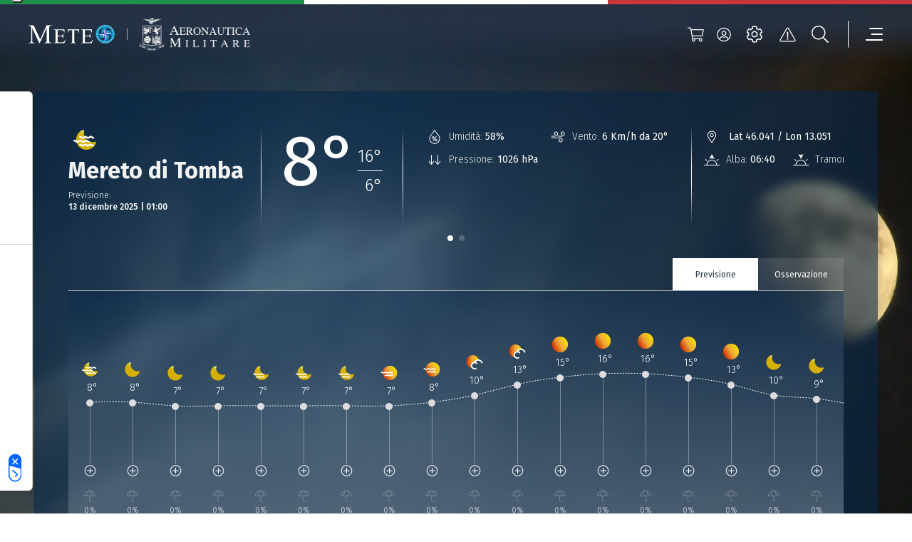

--- FILE ---
content_type: text/css
request_url: https://www-static.meteoam.it/674/AMstyleCSS.css
body_size: 47932
content:
@import url(https://fonts.googleapis.com/css2?family=Fira+Sans:ital,wght@0,100;0,200;0,300;0,400;0,500;0,600;0,700;0,800;0,900;1,100;1,200;1,300;1,400;1,500;1,600;1,700;1,800;1,900&display=swap);
@import url(https://fonts.googleapis.com/css2?family=Fira+Sans:ital,wght@0,100;0,200;0,300;0,400;0,500;0,600;0,700;0,800;0,900;1,100;1,200;1,300;1,400;1,500;1,600;1,700;1,800;1,900&display=swap);
.form-check-input{-webkit-appearance:none !important}.AM-tooltip{background:linear-gradient(0deg, rgba(0,0,0,0.2), rgba(0,0,0,0.2)),#082747 !important;border-radius:2px !important;color:white !important;font-family:Fira Sans !important;font-style:normal !important;font-weight:normal !important;font-size:12px !important;letter-spacing:1px;line-height:24px !important;padding:2px 12px !important;height:36px;text-transform:uppercase}.AM-divider-v1{border-bottom:solid 2px gray !important;border-image-source:linear-gradient(90deg, rgba(255,255,255,0) 0%, #e5e9eb 30%, #e5e9eb 70%, rgba(255,255,255,0) 100%) !important;border-image-slice:1 !important}.AM-divider-top-v1,footer .sub-footer .row,footer .sub-footer header #menu .logos-section-container .logos-section-row,header #menu .logos-section-container footer .sub-footer .logos-section-row,footer .sub-footer .editor-wcs-text .editor-wcs-image-container .editor-wcs-image-row,.editor-wcs-text .editor-wcs-image-container footer .sub-footer .editor-wcs-image-row,footer .sub-footer .editor-wcs-text .wcs-container .wcs-row,.editor-wcs-text .wcs-container footer .sub-footer .wcs-row,footer .sub-footer .banner-main-container .banner-row,.banner-main-container footer .sub-footer .banner-row,footer .sub-footer #banner.banner-main-container .banner-info-container .banner-row,#banner.banner-main-container .banner-info-container footer .sub-footer .banner-row,footer .sub-footer #banner_app_v1.banner-app-main-container .banner-app-internal-container .banner-app-row,#banner_app_v1.banner-app-main-container .banner-app-internal-container footer .sub-footer .banner-app-row,footer .sub-footer #banner_app_v2.banner-app-main-container .banner-app-internal-container .banner-app-row,#banner_app_v2.banner-app-main-container .banner-app-internal-container footer .sub-footer .banner-app-row,footer .sub-footer #news_homepage .news-main-container .news-row,#news_homepage .news-main-container footer .sub-footer .news-row,footer .sub-footer .box-t1-map-mobile-container .box-t1-row,.box-t1-map-mobile-container footer .sub-footer .box-t1-row,footer .sub-footer .box-t2-map-mobile-container .box-t2-row,.box-t2-map-mobile-container footer .sub-footer .box-t2-row,footer .sub-footer .news-details-main-container .news-details-internal-container .news-details-row,.news-details-main-container .news-details-internal-container footer .sub-footer .news-details-row,footer .sub-footer .msites-v1-main-container .msites-v1-banner-external-container .msites-v1-banner-internal-container .msites-v1-banner-row,.msites-v1-main-container .msites-v1-banner-external-container .msites-v1-banner-internal-container footer .sub-footer .msites-v1-banner-row,footer .sub-footer .msites-v1-main-container .msites-v1-main-internal-container .msites-v1-main-row,.msites-v1-main-container .msites-v1-main-internal-container footer .sub-footer .msites-v1-main-row,footer .sub-footer .msites-v1-main-container .msites-v1-list-internal-container .msites-v1-list-row,.msites-v1-main-container .msites-v1-list-internal-container footer .sub-footer .msites-v1-list-row,footer .sub-footer .msites-v1-main-container .msites-v1-list-internal-container .msites-v1-list-row .msites-v1-list-images-col .msites-v1-list-images-row,.msites-v1-main-container .msites-v1-list-internal-container .msites-v1-list-row .msites-v1-list-images-col footer .sub-footer .msites-v1-list-images-row,footer .sub-footer .msites-v2-main-container .msites-v2-banner-external-container .msites-v2-banner-internal-container .msites-v2-banner-row,.msites-v2-main-container .msites-v2-banner-external-container .msites-v2-banner-internal-container footer .sub-footer .msites-v2-banner-row,footer .sub-footer .msites-v2-main-container .msites-v2-main-internal-container .msites-v2-main-row,.msites-v2-main-container .msites-v2-main-internal-container footer .sub-footer .msites-v2-main-row,footer .sub-footer .msites-v2-main-container .msites-v2-list-internal-container .msites-v2-list-row,.msites-v2-main-container .msites-v2-list-internal-container footer .sub-footer .msites-v2-list-row,footer .sub-footer .msites-v2-main-container .msites-v2-list-internal-container .msites-v2-list-row .msites-v2-list-images-col .msites-v2-list-images-row,.msites-v2-main-container .msites-v2-list-internal-container .msites-v2-list-row .msites-v2-list-images-col footer .sub-footer .msites-v2-list-images-row{border-top:solid 1px gray !important;border-image-source:linear-gradient(90deg, rgba(255,255,255,0) 0%, #656565 15%, #656565 85%, rgba(255,255,255,0) 100%) !important;border-image-slice:1 !important}.AM-divider-bottom-v1{border-bottom:solid 1px gray !important;border-image-source:linear-gradient(90deg, rgba(255,255,255,0) 0%, #656565 15%, #656565 85%, rgba(255,255,255,0) 100%) !important;border-image-slice:1 !important}.AM-divider-right-v1{border-right:solid 2px gray !important;border-image-source:linear-gradient(180deg, rgba(255,255,255,0) 0%, #e5e9eb 30%, #e5e9eb 70%, rgba(255,255,255,0) 100%) !important;border-image-slice:1 !important}.AM-divider-left-v1{border-left:solid 2px gray !important;border-image-source:linear-gradient(180deg, rgba(255,255,255,0) 0%, #e5e9eb 30%, #e5e9eb 70%, rgba(255,255,255,0) 100%) !important;border-image-slice:1 !important}.AM-divider-meteogram-header-right-v1{border-right:solid 0.1px gray !important;border-image-source:linear-gradient(180deg, rgba(255,255,255,0) 0%, #faf2f2 40%, #faf2f2 60%, rgba(255,255,255,0) 100%) !important;border-image-slice:1 !important}.AM-divider-menu{border-bottom:solid 1px gray !important;border-image-source:linear-gradient(90deg, rgba(255,255,255,0) 0%, #a1a1a1 30%, #a1a1a1 70%, rgba(255,255,255,0) 100%) !important;border-image-slice:1 !important}.AM-title-primary-fs-14{color:#082747;font-style:normal;font-weight:normal;font-size:14px;line-height:22px}.AM-link-secondary-fs-14{font-style:normal;font-weight:400;font-size:14px;line-height:22px}.AM-input-placeholder-text{color:#082747;font-style:italic;font-weight:normal;font-size:14px;line-height:26px}.AM-input-text{color:#082747 !important;font-style:normal !important;font-weight:400 !important;font-size:14px !important;line-height:26px !important}.AM-modal-gradient{background:#08274700;backdrop-filter:blur(4px);background-image:linear-gradient(to bottom, #082747 0%, rgba(8,39,71,0) 100%)}.AM-modal-normal{background:#082747}.custom-persistent-icon{opacity:0.5}.meteogram-map-main-container .placeholder{background-color:#62626280 !important}.meteogram-main-container .placeholder{background-color:#242424 !important}.alert-modal .placeholder{background-color:#82828285 !important}.image-collector-main-container-new .placeholder{background-color:#666}.modal-backdrop{opacity:0.9 !important}html{height:100%}body{width:100%;max-width:100%;height:100%;min-height:100%;margin:0;display:flex;flex-direction:column}body>footer{display:table-row}.form-floating>.form-control:not(:placeholder-shown) ~ label{font-style:normal !important;font-weight:600 !important;line-height:26px !important;color:#041322 !important;opacity:1 !important}.form-floating>.form-control:focus ~ label{font-style:normal !important;font-weight:600 !important;line-height:26px !important;color:#041322 !important;opacity:1 !important}.italian-flag{height:6px}.italian-flag .col.green-section,.italian-flag header #menu .green-section.logos-section-container,header #menu .italian-flag .green-section.logos-section-container,.italian-flag header #menu .logos-section-container .logos-section-row .green-section.logos-section-col,header #menu .logos-section-container .logos-section-row .italian-flag .green-section.logos-section-col,.italian-flag .editor-wcs-text .editor-wcs-image-container .editor-wcs-image-row .green-section.editor-wcs-image-col,.editor-wcs-text .editor-wcs-image-container .editor-wcs-image-row .italian-flag .green-section.editor-wcs-image-col,.italian-flag .editor-wcs-text .editor-wcs-image-container .editor-wcs-image-row .editor-wcs-image-col.right .editor-wcs-figure .green-section.editor-wcs-image,.editor-wcs-text .editor-wcs-image-container .editor-wcs-image-row .editor-wcs-image-col.right .editor-wcs-figure .italian-flag .green-section.editor-wcs-image,.italian-flag .editor-wcs-text .editor-wcs-image-container .editor-wcs-image-row .editor-wcs-image-col.right .editor-wcs-figure .green-section.editor-wcs-caption,.editor-wcs-text .editor-wcs-image-container .editor-wcs-image-row .editor-wcs-image-col.right .editor-wcs-figure .italian-flag .green-section.editor-wcs-caption,.italian-flag .editor-wcs-text .editor-wcs-image-container .editor-wcs-image-row .editor-wcs-image-col.left .editor-wcs-figure .green-section.editor-wcs-image,.editor-wcs-text .editor-wcs-image-container .editor-wcs-image-row .editor-wcs-image-col.left .editor-wcs-figure .italian-flag .green-section.editor-wcs-image,.italian-flag .editor-wcs-text .editor-wcs-image-container .editor-wcs-image-row .editor-wcs-image-col.left .green-section.editor-wcs-caption,.editor-wcs-text .editor-wcs-image-container .editor-wcs-image-row .editor-wcs-image-col.left .italian-flag .green-section.editor-wcs-caption,.italian-flag .banner-main-container .banner-row .green-section.banner-col,.banner-main-container .banner-row .italian-flag .green-section.banner-col,.italian-flag #news_homepage .news-main-container .news-row .green-section.news-col.template-x2,#news_homepage .news-main-container .news-row .italian-flag .green-section.news-col.template-x2,.italian-flag .ot-pc-header .green-section.ot-title-cntr,.ot-pc-header .italian-flag .green-section.ot-title-cntr{background-color:#218f4c}.italian-flag .col.white-section,.italian-flag header #menu .white-section.logos-section-container,header #menu .italian-flag .white-section.logos-section-container,.italian-flag header #menu .logos-section-container .logos-section-row .white-section.logos-section-col,header #menu .logos-section-container .logos-section-row .italian-flag .white-section.logos-section-col,.italian-flag .editor-wcs-text .editor-wcs-image-container .editor-wcs-image-row .white-section.editor-wcs-image-col,.editor-wcs-text .editor-wcs-image-container .editor-wcs-image-row .italian-flag .white-section.editor-wcs-image-col,.italian-flag .editor-wcs-text .editor-wcs-image-container .editor-wcs-image-row .editor-wcs-image-col.right .editor-wcs-figure .white-section.editor-wcs-image,.editor-wcs-text .editor-wcs-image-container .editor-wcs-image-row .editor-wcs-image-col.right .editor-wcs-figure .italian-flag .white-section.editor-wcs-image,.italian-flag .editor-wcs-text .editor-wcs-image-container .editor-wcs-image-row .editor-wcs-image-col.right .editor-wcs-figure .white-section.editor-wcs-caption,.editor-wcs-text .editor-wcs-image-container .editor-wcs-image-row .editor-wcs-image-col.right .editor-wcs-figure .italian-flag .white-section.editor-wcs-caption,.italian-flag .editor-wcs-text .editor-wcs-image-container .editor-wcs-image-row .editor-wcs-image-col.left .editor-wcs-figure .white-section.editor-wcs-image,.editor-wcs-text .editor-wcs-image-container .editor-wcs-image-row .editor-wcs-image-col.left .editor-wcs-figure .italian-flag .white-section.editor-wcs-image,.italian-flag .editor-wcs-text .editor-wcs-image-container .editor-wcs-image-row .editor-wcs-image-col.left .white-section.editor-wcs-caption,.editor-wcs-text .editor-wcs-image-container .editor-wcs-image-row .editor-wcs-image-col.left .italian-flag .white-section.editor-wcs-caption,.italian-flag .banner-main-container .banner-row .white-section.banner-col,.banner-main-container .banner-row .italian-flag .white-section.banner-col,.italian-flag #news_homepage .news-main-container .news-row .white-section.news-col.template-x2,#news_homepage .news-main-container .news-row .italian-flag .white-section.news-col.template-x2,.italian-flag .ot-pc-header .white-section.ot-title-cntr,.ot-pc-header .italian-flag .white-section.ot-title-cntr{background-color:#fff}.italian-flag .col.red-section,.italian-flag header #menu .red-section.logos-section-container,header #menu .italian-flag .red-section.logos-section-container,.italian-flag header #menu .logos-section-container .logos-section-row .red-section.logos-section-col,header #menu .logos-section-container .logos-section-row .italian-flag .red-section.logos-section-col,.italian-flag .editor-wcs-text .editor-wcs-image-container .editor-wcs-image-row .red-section.editor-wcs-image-col,.editor-wcs-text .editor-wcs-image-container .editor-wcs-image-row .italian-flag .red-section.editor-wcs-image-col,.italian-flag .editor-wcs-text .editor-wcs-image-container .editor-wcs-image-row .editor-wcs-image-col.right .editor-wcs-figure .red-section.editor-wcs-image,.editor-wcs-text .editor-wcs-image-container .editor-wcs-image-row .editor-wcs-image-col.right .editor-wcs-figure .italian-flag .red-section.editor-wcs-image,.italian-flag .editor-wcs-text .editor-wcs-image-container .editor-wcs-image-row .editor-wcs-image-col.right .editor-wcs-figure .red-section.editor-wcs-caption,.editor-wcs-text .editor-wcs-image-container .editor-wcs-image-row .editor-wcs-image-col.right .editor-wcs-figure .italian-flag .red-section.editor-wcs-caption,.italian-flag .editor-wcs-text .editor-wcs-image-container .editor-wcs-image-row .editor-wcs-image-col.left .editor-wcs-figure .red-section.editor-wcs-image,.editor-wcs-text .editor-wcs-image-container .editor-wcs-image-row .editor-wcs-image-col.left .editor-wcs-figure .italian-flag .red-section.editor-wcs-image,.italian-flag .editor-wcs-text .editor-wcs-image-container .editor-wcs-image-row .editor-wcs-image-col.left .red-section.editor-wcs-caption,.editor-wcs-text .editor-wcs-image-container .editor-wcs-image-row .editor-wcs-image-col.left .italian-flag .red-section.editor-wcs-caption,.italian-flag .banner-main-container .banner-row .red-section.banner-col,.banner-main-container .banner-row .italian-flag .red-section.banner-col,.italian-flag #news_homepage .news-main-container .news-row .red-section.news-col.template-x2,#news_homepage .news-main-container .news-row .italian-flag .red-section.news-col.template-x2,.italian-flag .ot-pc-header .red-section.ot-title-cntr,.ot-pc-header .italian-flag .red-section.ot-title-cntr{background-color:#ca343b}section[data-web-app='LoginPage']{flex-grow:1}section[data-web-app='RegistrationPage']{flex-grow:1}section[data-web-app='PrivateAreaPage']{flex-grow:1}section[data-web-app='ActivationPage']{flex-grow:1}section[data-web-app='ResetPasswordPage']{flex-grow:1}section[data-web-app='IframeComponent']{min-height:75vh}section:last-of-type{margin-top:auto}@media (max-width: 991.98px){.popover{width:80%}}/*!
 * Bootstrap v5.1.3 (https://getbootstrap.com/)
 * Copyright 2011-2021 The Bootstrap Authors
 * Copyright 2011-2021 Twitter, Inc.
 * Licensed under MIT (https://github.com/twbs/bootstrap/blob/main/LICENSE)
 */:root{--bs-blue: #0d6efd;--bs-indigo: #6610f2;--bs-purple: #6f42c1;--bs-pink: #d63384;--bs-red: #dc3545;--bs-orange: #fd7e14;--bs-yellow: #ffc107;--bs-green: #198754;--bs-teal: #20c997;--bs-cyan: #0dcaf0;--bs-white: #fff;--bs-gray: #6c757d;--bs-gray-dark: #343a40;--bs-gray-100: #f8f9fa;--bs-gray-200: #e9ecef;--bs-gray-300: #dee2e6;--bs-gray-400: #ced4da;--bs-gray-500: #adb5bd;--bs-gray-600: #6c757d;--bs-gray-700: #495057;--bs-gray-800: #343a40;--bs-gray-900: #212529;--bs-primary: #082747;--bs-secondary: #147cb3;--bs-success: #198754;--bs-info: #0dcaf0;--bs-warning: #ffc107;--bs-danger: #dc3545;--bs-light: #f8f9fa;--bs-dark: #212529;--bs-am-gray: rgba(219,224,226,0.192157);--bs-am-lightgray: #d5d8da;--bs-am-lightgray-v1: #eaebec;--bs-primary-rgb: 8,39,71;--bs-secondary-rgb: 20,124,179;--bs-success-rgb: 25,135,84;--bs-info-rgb: 13,202,240;--bs-warning-rgb: 255,193,7;--bs-danger-rgb: 220,53,69;--bs-light-rgb: 248,249,250;--bs-dark-rgb: 33,37,41;--bs-white-rgb: 255,255,255;--bs-black-rgb: 0,0,0;--bs-body-color-rgb: 33,37,41;--bs-body-bg-rgb: 255,255,255;--bs-font-sans-serif: system-ui, -apple-system, "Segoe UI", Roboto, "Helvetica Neue", Arial, "Noto Sans", "Liberation Sans", sans-serif, "Apple Color Emoji", "Segoe UI Emoji", "Segoe UI Symbol", "Noto Color Emoji";--bs-font-monospace: SFMono-Regular, Menlo, Monaco, Consolas, "Liberation Mono", "Courier New", monospace;--bs-gradient: linear-gradient(180deg, rgba(255,255,255,0.15), rgba(255,255,255,0));--bs-body-font-family: Fira Sans,Helvetica,Arial,sans-serif;--bs-body-font-size: 1rem;--bs-body-font-weight: 400;--bs-body-line-height: 1.5;--bs-body-color: #212529;--bs-body-bg: #fff}*,*::before,*::after{box-sizing:border-box}@media (prefers-reduced-motion: no-preference){:root{scroll-behavior:smooth}}body{margin:0;font-family:var(--bs-body-font-family);font-size:var(--bs-body-font-size);font-weight:var(--bs-body-font-weight);line-height:var(--bs-body-line-height);color:var(--bs-body-color);text-align:var(--bs-body-text-align);background-color:var(--bs-body-bg);-webkit-text-size-adjust:100%;-webkit-tap-highlight-color:rgba(0,0,0,0)}hr{margin:1rem 0;color:inherit;background-color:currentColor;border:0;opacity:.25}hr:not([size]){height:1px}h1,.h1,h2,.h2,h3,.h3,h4,.h4,h5,.h5,h6,.h6{margin-top:0;margin-bottom:.5rem;font-weight:500;line-height:1.2}h1,.h1{font-size:calc(1.375rem + 1.5vw)}@media (min-width: 1200px){h1,.h1{font-size:2.5rem}}h2,.h2{font-size:calc(1.325rem + .9vw)}@media (min-width: 1200px){h2,.h2{font-size:2rem}}h3,.h3{font-size:calc(1.3rem + .6vw)}@media (min-width: 1200px){h3,.h3{font-size:1.75rem}}h4,.h4{font-size:calc(1.275rem + .3vw)}@media (min-width: 1200px){h4,.h4{font-size:1.5rem}}h5,.h5{font-size:1.25rem}h6,.h6{font-size:1rem}p{margin-top:0;margin-bottom:1rem}abbr[title],abbr[data-bs-original-title]{text-decoration:underline dotted;cursor:help;text-decoration-skip-ink:none}address{margin-bottom:1rem;font-style:normal;line-height:inherit}ol,ul{padding-left:2rem}ol,ul,dl{margin-top:0;margin-bottom:1rem}ol ol,ul ul,ol ul,ul ol{margin-bottom:0}dt{font-weight:700}dd{margin-bottom:.5rem;margin-left:0}blockquote{margin:0 0 1rem}b,strong{font-weight:bolder}small,.small{font-size:.875em}mark,.mark{padding:.2em;background-color:#fcf8e3}sub,sup{position:relative;font-size:.75em;line-height:0;vertical-align:baseline}sub{bottom:-.25em}sup{top:-.5em}a{color:#fff;text-decoration:none}a:hover{color:#147cb3;text-decoration:none}a:not([href]):not([class]),a:not([href]):not([class]):hover{color:inherit;text-decoration:none}pre,code,kbd,samp{font-family:var(--bs-font-monospace);font-size:1em;direction:ltr /* rtl:ignore */;unicode-bidi:bidi-override}pre{display:block;margin-top:0;margin-bottom:1rem;overflow:auto;font-size:.875em}pre code{font-size:inherit;color:inherit;word-break:normal}code{font-size:.875em;color:#d63384;word-wrap:break-word}a>code{color:inherit}kbd{padding:.2rem .4rem;font-size:.875em;color:#fff;background-color:#212529;border-radius:.2rem}kbd kbd{padding:0;font-size:1em;font-weight:700}figure{margin:0 0 1rem}img,svg{vertical-align:middle}table{caption-side:bottom;border-collapse:collapse}caption{padding-top:.5rem;padding-bottom:.5rem;color:#6c757d;text-align:left}th{text-align:inherit;text-align:-webkit-match-parent}thead,tbody,tfoot,tr,td,th{border-color:inherit;border-style:solid;border-width:0}label{display:inline-block}button{border-radius:0}button:focus:not(:focus-visible){outline:0}input,button,select,optgroup,textarea{margin:0;font-family:inherit;font-size:inherit;line-height:inherit}button,select{text-transform:none}[role="button"]{cursor:pointer}select{word-wrap:normal}select:disabled{opacity:1}[list]::-webkit-calendar-picker-indicator{display:none}button,[type="button"],[type="reset"],[type="submit"]{-webkit-appearance:button}button:not(:disabled),[type="button"]:not(:disabled),[type="reset"]:not(:disabled),[type="submit"]:not(:disabled){cursor:pointer}::-moz-focus-inner{padding:0;border-style:none}textarea{resize:vertical}fieldset{min-width:0;padding:0;margin:0;border:0}legend{float:left;width:100%;padding:0;margin-bottom:.5rem;font-size:calc(1.275rem + .3vw);line-height:inherit}@media (min-width: 1200px){legend{font-size:1.5rem}}legend+*{clear:left}::-webkit-datetime-edit-fields-wrapper,::-webkit-datetime-edit-text,::-webkit-datetime-edit-minute,::-webkit-datetime-edit-hour-field,::-webkit-datetime-edit-day-field,::-webkit-datetime-edit-month-field,::-webkit-datetime-edit-year-field{padding:0}::-webkit-inner-spin-button{height:auto}[type="search"]{outline-offset:-2px;-webkit-appearance:textfield}::-webkit-search-decoration{-webkit-appearance:none}::-webkit-color-swatch-wrapper{padding:0}::file-selector-button{font:inherit}::-webkit-file-upload-button{font:inherit;-webkit-appearance:button}output{display:inline-block}iframe{border:0}summary{display:list-item;cursor:pointer}progress{vertical-align:baseline}[hidden]{display:none !important}.lead{font-size:1.25rem;font-weight:300}.display-1{font-size:calc(1.625rem + 4.5vw);font-weight:300;line-height:1.2}@media (min-width: 1200px){.display-1{font-size:5rem}}.display-2{font-size:calc(1.575rem + 3.9vw);font-weight:300;line-height:1.2}@media (min-width: 1200px){.display-2{font-size:4.5rem}}.display-3{font-size:calc(1.525rem + 3.3vw);font-weight:300;line-height:1.2}@media (min-width: 1200px){.display-3{font-size:4rem}}.display-4{font-size:calc(1.475rem + 2.7vw);font-weight:300;line-height:1.2}@media (min-width: 1200px){.display-4{font-size:3.5rem}}.display-5{font-size:calc(1.425rem + 2.1vw);font-weight:300;line-height:1.2}@media (min-width: 1200px){.display-5{font-size:3rem}}.display-6{font-size:calc(1.375rem + 1.5vw);font-weight:300;line-height:1.2}@media (min-width: 1200px){.display-6{font-size:2.5rem}}.list-unstyled{padding-left:0;list-style:none}.list-inline{padding-left:0;list-style:none}.list-inline-item{display:inline-block}.list-inline-item:not(:last-child){margin-right:.5rem}.initialism{font-size:.875em;text-transform:uppercase}.blockquote{margin-bottom:1rem;font-size:1.25rem}.blockquote>:last-child{margin-bottom:0}.blockquote-footer{margin-top:-1rem;margin-bottom:1rem;font-size:.875em;color:#6c757d}.blockquote-footer::before{content:"\2014\00A0"}.img-fluid,header #menu .logos-section-container img,footer .sub-footer .right-section .logo-app-container img,footer .sub-footer .right-section .logo-container img,.editor-wcs-text .editor-wcs-image-container .editor-wcs-image-row .editor-wcs-image-col .editor-wcs-figure .editor-wcs-image,#news_homepage .news-main-container .news-row .news-col.news-col-img img,.box-t2-map-mobile-container .box-t2-row .news-col.news-col-img img{max-width:100%;height:auto}.img-thumbnail{padding:.25rem;background-color:#fff;border:1px solid #dee2e6;border-radius:.25rem;max-width:100%;height:auto}.figure,.editor-wcs-text .editor-wcs-image-container .editor-wcs-image-row .editor-wcs-image-col .editor-wcs-figure{display:inline-block}.figure-img,.editor-wcs-text .editor-wcs-image-container .editor-wcs-image-row .editor-wcs-image-col .editor-wcs-figure .editor-wcs-image{margin-bottom:.5rem;line-height:1}.figure-caption,.editor-wcs-text .editor-wcs-image-container .editor-wcs-image-row .editor-wcs-image-col .editor-wcs-figure .editor-wcs-caption{font-size:.875em;color:#6c757d}.container,.editor-wcs-text .editor-wcs-image-container,.editor-wcs-text .wcs-container,#banner.banner-main-container .banner-info-container,#banner_app_v1.banner-app-main-container .banner-app-internal-container,#banner_app_v2.banner-app-main-container .banner-app-internal-container,#news_homepage .news-main-container,.box-t1-map-mobile-container,.box-t2-map-mobile-container,.news-details-main-container .news-details-internal-container,.msites-v1-main-container .msites-v1-banner-external-container .msites-v1-banner-internal-container,.msites-v1-main-container .msites-v1-main-internal-container,.msites-v1-main-container .msites-v1-list-internal-container,.msites-v2-main-container .msites-v2-banner-external-container .msites-v2-banner-internal-container,.msites-v2-main-container .msites-v2-main-internal-container,.msites-v2-main-container .msites-v2-list-internal-container,.ot-sdk-container,.tabs,.container-fluid,.container-xxl,.banner-main-container,#banner.banner-main-container,#banner_app_v1.banner-app-main-container,#banner_app_v2.banner-app-main-container,.news-details-main-container,.msites-v1-main-container,.msites-v1-main-container .msites-v1-banner-external-container,.msites-v2-main-container,.msites-v2-main-container .msites-v2-banner-external-container{width:100%;padding-right:var(--bs-gutter-x, .75rem);padding-left:var(--bs-gutter-x, .75rem);margin-right:auto;margin-left:auto}@media (min-width: 1400px){.container,.editor-wcs-text .editor-wcs-image-container,.editor-wcs-text .wcs-container,#banner.banner-main-container .banner-info-container,#banner_app_v1.banner-app-main-container .banner-app-internal-container,#banner_app_v2.banner-app-main-container .banner-app-internal-container,#news_homepage .news-main-container,.box-t1-map-mobile-container,.box-t2-map-mobile-container,.news-details-main-container .news-details-internal-container,.msites-v1-main-container .msites-v1-banner-external-container .msites-v1-banner-internal-container,.msites-v1-main-container .msites-v1-main-internal-container,.msites-v1-main-container .msites-v1-list-internal-container,.msites-v2-main-container .msites-v2-banner-external-container .msites-v2-banner-internal-container,.msites-v2-main-container .msites-v2-main-internal-container,.msites-v2-main-container .msites-v2-list-internal-container,.ot-sdk-container,.tabs,.container-sm,.container-md,.container-lg,.container-xl,.container-xxl{max-width:1800px}}.row,header #menu .logos-section-container .logos-section-row,.editor-wcs-text .editor-wcs-image-container .editor-wcs-image-row,.editor-wcs-text .wcs-container .wcs-row,.banner-main-container .banner-row,#banner.banner-main-container .banner-info-container .banner-row,#banner_app_v1.banner-app-main-container .banner-app-internal-container .banner-app-row,#banner_app_v2.banner-app-main-container .banner-app-internal-container .banner-app-row,#news_homepage .news-main-container .news-row,.box-t1-map-mobile-container .box-t1-row,.box-t2-map-mobile-container .box-t2-row,.news-details-main-container .news-details-internal-container .news-details-row,.msites-v1-main-container .msites-v1-banner-external-container .msites-v1-banner-internal-container .msites-v1-banner-row,.msites-v1-main-container .msites-v1-main-internal-container .msites-v1-main-row,.msites-v1-main-container .msites-v1-list-internal-container .msites-v1-list-row,.msites-v1-main-container .msites-v1-list-internal-container .msites-v1-list-row .msites-v1-list-images-col .msites-v1-list-images-row,.msites-v2-main-container .msites-v2-banner-external-container .msites-v2-banner-internal-container .msites-v2-banner-row,.msites-v2-main-container .msites-v2-main-internal-container .msites-v2-main-row,.msites-v2-main-container .msites-v2-list-internal-container .msites-v2-list-row,.msites-v2-main-container .msites-v2-list-internal-container .msites-v2-list-row .msites-v2-list-images-col .msites-v2-list-images-row{--bs-gutter-x: 1.5rem;--bs-gutter-y: 0;display:flex;flex-wrap:wrap;margin-top:calc(-1 * var(--bs-gutter-y));margin-right:calc(-.5 * var(--bs-gutter-x));margin-left:calc(-.5 * var(--bs-gutter-x))}.row>*,header #menu .logos-section-container .logos-section-row>*,.editor-wcs-text .editor-wcs-image-container .editor-wcs-image-row>*,.editor-wcs-text .wcs-container .wcs-row>*,.banner-main-container .banner-row>*,#banner.banner-main-container .banner-info-container .banner-row>*,#banner_app_v1.banner-app-main-container .banner-app-internal-container .banner-app-row>*,#banner_app_v2.banner-app-main-container .banner-app-internal-container .banner-app-row>*,#news_homepage .news-main-container .news-row>*,.box-t1-map-mobile-container .box-t1-row>*,.box-t2-map-mobile-container .box-t2-row>*,.news-details-main-container .news-details-internal-container .news-details-row>*,.msites-v1-main-container .msites-v1-banner-external-container .msites-v1-banner-internal-container .msites-v1-banner-row>*,.msites-v1-main-container .msites-v1-main-internal-container .msites-v1-main-row>*,.msites-v1-main-container .msites-v1-list-internal-container .msites-v1-list-row>*,.msites-v1-main-container .msites-v1-list-internal-container .msites-v1-list-row .msites-v1-list-images-col .msites-v1-list-images-row>*,.msites-v2-main-container .msites-v2-banner-external-container .msites-v2-banner-internal-container .msites-v2-banner-row>*,.msites-v2-main-container .msites-v2-main-internal-container .msites-v2-main-row>*,.msites-v2-main-container .msites-v2-list-internal-container .msites-v2-list-row>*,.msites-v2-main-container .msites-v2-list-internal-container .msites-v2-list-row .msites-v2-list-images-col .msites-v2-list-images-row>*{flex-shrink:0;width:100%;max-width:100%;padding-right:calc(var(--bs-gutter-x) * .5);padding-left:calc(var(--bs-gutter-x) * .5);margin-top:var(--bs-gutter-y)}.col,header #menu .logos-section-container,header #menu .logos-section-container .logos-section-row .logos-section-col,header #menu .logos-section-container .logos-section-row .logos-section-col.logo-1,header #menu .logos-section-container .logos-section-row .logos-section-col.logo-2,.editor-wcs-text .editor-wcs-image-container .editor-wcs-image-row .editor-wcs-image-col,.editor-wcs-text .editor-wcs-image-container .editor-wcs-image-row .editor-wcs-image-col.right .editor-wcs-figure .editor-wcs-image,.editor-wcs-text .editor-wcs-image-container .editor-wcs-image-row .editor-wcs-image-col.right .editor-wcs-figure .editor-wcs-caption,.editor-wcs-text .editor-wcs-image-container .editor-wcs-image-row .editor-wcs-image-col.left .editor-wcs-figure .editor-wcs-image,.editor-wcs-text .editor-wcs-image-container .editor-wcs-image-row .editor-wcs-image-col.left .editor-wcs-caption,.banner-main-container .banner-row .banner-col,#news_homepage .news-main-container .news-row .news-col.template-x2,.ot-pc-header .ot-title-cntr{flex:1 0 0%}.row-cols-auto>*{flex:0 0 auto;width:auto}.row-cols-1>*{flex:0 0 auto;width:100%}.row-cols-2>*{flex:0 0 auto;width:50%}.row-cols-3>*{flex:0 0 auto;width:33.33333%}.row-cols-4>*{flex:0 0 auto;width:25%}.row-cols-5>*{flex:0 0 auto;width:20%}.row-cols-6>*{flex:0 0 auto;width:16.66667%}.col-auto,.ot-pc-header .ot-pc-logo{flex:0 0 auto;width:auto}.col-1{flex:0 0 auto;width:8.33333%}.col-2{flex:0 0 auto;width:16.66667%}.col-3{flex:0 0 auto;width:25%}.col-4{flex:0 0 auto;width:33.33333%}.col-5{flex:0 0 auto;width:41.66667%}.col-6{flex:0 0 auto;width:50%}.col-7{flex:0 0 auto;width:58.33333%}.col-8{flex:0 0 auto;width:66.66667%}.col-9{flex:0 0 auto;width:75%}.col-10,.editor-wcs-text blockquote{flex:0 0 auto;width:83.33333%}.col-11{flex:0 0 auto;width:91.66667%}.col-12,.editor-wcs-text .wcs-container .wcs-row .wcs-col-title,.editor-wcs-text .wcs-container .wcs-row .wcs-col-paragraph,#banner.banner-main-container .banner-info-container .banner-row .banner-col,#banner_app_v1.banner-app-main-container .banner-app-internal-container .banner-app-row .banner-app-img-col,#banner_app_v1.banner-app-main-container .banner-app-internal-container .banner-app-row .banner-app-card-col,#banner_app_v2.banner-app-main-container .banner-app-internal-container .banner-app-row .banner-app-img-col,#banner_app_v2.banner-app-main-container .banner-app-internal-container .banner-app-row .banner-app-card-col,#news_homepage .news-main-container .news-row .news-col.news-col-img,#news_homepage .news-main-container .news-row .news-col.news-col-info,#news_homepage .news-main-container .news-row .news-col.template-x2 .news-col,#news_homepage .news-main-container .news-row .news-col.template-x4 .news-col,.box-t1-map-mobile-container .box-t1-row .news-col.news-col-info,.box-t2-map-mobile-container .box-t2-row .news-col.news-col-img,.box-t2-map-mobile-container .box-t2-row .news-col.news-col-info,.news-details-main-container .news-details-internal-container .news-details-row .news-details-main-col,.news-details-main-container .news-details-internal-container .news-details-row .news-details-side-col,.msites-v1-main-container .msites-v1-banner-external-container .msites-v1-banner-internal-container .msites-v1-banner-row .msites-v1-banner-col,.msites-v1-main-container .msites-v1-main-internal-container .msites-v1-main-row .msites-v1-main-col,.msites-v1-main-container .msites-v1-list-internal-container .msites-v1-list-row .msites-v1-list-title-col,.msites-v1-main-container .msites-v1-list-internal-container .msites-v1-list-row .msites-v1-list-images-col,.msites-v1-main-container .msites-v1-list-internal-container .msites-v1-list-row .msites-v1-list-images-col .msites-v1-list-images-row .msites-v1-list-image-col,.msites-v1-main-container.msites-listpage-main-container .msites-v1-list-internal-container .msites-v1-list-row .msites-v1-list-images-col,.msites-v2-main-container .msites-v2-banner-external-container .msites-v2-banner-internal-container .msites-v2-banner-row .msites-v2-banner-col,.msites-v2-main-container .msites-v2-main-internal-container .msites-v2-main-row .msites-v2-main-col,.msites-v2-main-container .msites-v2-list-internal-container .msites-v2-list-row .msites-v2-list-title-col,.msites-v2-main-container .msites-v2-list-internal-container .msites-v2-list-row .msites-v2-list-images-col,.msites-v2-main-container .msites-v2-list-internal-container .msites-v2-list-row .msites-v2-list-images-col .msites-v2-list-images-row .msites-v2-list-image-col,#onetrust-group-container,#onetrust-button-group-parent{flex:0 0 auto;width:100%}.offset-1{margin-left:8.33333%}.offset-2{margin-left:16.66667%}.offset-3{margin-left:25%}.offset-4{margin-left:33.33333%}.offset-5{margin-left:41.66667%}.offset-6{margin-left:50%}.offset-7{margin-left:58.33333%}.offset-8{margin-left:66.66667%}.offset-9{margin-left:75%}.offset-10{margin-left:83.33333%}.offset-11{margin-left:91.66667%}.g-0,.italian-flag,.editor-wcs-text .editor-wcs-image-container,.banner-main-container .banner-row .banner-col,#banner.banner-main-container .banner-info-container .banner-row.right .banner-col,#banner.banner-main-container .banner-info-container .banner-row .banner-col,#news_homepage .news-main-container .news-row .news-col.news-col-img,#news_homepage .news-main-container .news-row .news-col.template-x2,#news_homepage .news-main-container .news-row .news-col.template-x4,.gx-0{--bs-gutter-x: 0}.g-0,.italian-flag,.editor-wcs-text .editor-wcs-image-container,.banner-main-container .banner-row .banner-col,#banner.banner-main-container .banner-info-container .banner-row.right .banner-col,#banner.banner-main-container .banner-info-container .banner-row .banner-col,#news_homepage .news-main-container .news-row .news-col.news-col-img,#news_homepage .news-main-container .news-row .news-col.template-x2,#news_homepage .news-main-container .news-row .news-col.template-x4,.gy-0{--bs-gutter-y: 0}.g-1,.gx-1{--bs-gutter-x: .25rem}.g-1,.gy-1{--bs-gutter-y: .25rem}.g-2,.gx-2{--bs-gutter-x: .5rem}.g-2,.gy-2{--bs-gutter-y: .5rem}.g-3,.gx-3{--bs-gutter-x: 1rem}.g-3,.gy-3{--bs-gutter-y: 1rem}.g-4,.gx-4{--bs-gutter-x: 1.5rem}.g-4,.gy-4{--bs-gutter-y: 1.5rem}.g-5,.gx-5{--bs-gutter-x: 3rem}.g-5,.gy-5{--bs-gutter-y: 3rem}@media (min-width: 576px){.col-sm{flex:1 0 0%}.row-cols-sm-auto>*{flex:0 0 auto;width:auto}.row-cols-sm-1>*{flex:0 0 auto;width:100%}.row-cols-sm-2>*{flex:0 0 auto;width:50%}.row-cols-sm-3>*{flex:0 0 auto;width:33.33333%}.row-cols-sm-4>*{flex:0 0 auto;width:25%}.row-cols-sm-5>*{flex:0 0 auto;width:20%}.row-cols-sm-6>*{flex:0 0 auto;width:16.66667%}.col-sm-auto{flex:0 0 auto;width:auto}.col-sm-1{flex:0 0 auto;width:8.33333%}.col-sm-2{flex:0 0 auto;width:16.66667%}.col-sm-3{flex:0 0 auto;width:25%}.col-sm-4{flex:0 0 auto;width:33.33333%}.col-sm-5{flex:0 0 auto;width:41.66667%}.col-sm-6{flex:0 0 auto;width:50%}.col-sm-7{flex:0 0 auto;width:58.33333%}.col-sm-8{flex:0 0 auto;width:66.66667%}.col-sm-9{flex:0 0 auto;width:75%}.col-sm-10{flex:0 0 auto;width:83.33333%}.col-sm-11{flex:0 0 auto;width:91.66667%}.col-sm-12{flex:0 0 auto;width:100%}.offset-sm-0{margin-left:0}.offset-sm-1{margin-left:8.33333%}.offset-sm-2{margin-left:16.66667%}.offset-sm-3{margin-left:25%}.offset-sm-4{margin-left:33.33333%}.offset-sm-5{margin-left:41.66667%}.offset-sm-6{margin-left:50%}.offset-sm-7{margin-left:58.33333%}.offset-sm-8{margin-left:66.66667%}.offset-sm-9{margin-left:75%}.offset-sm-10{margin-left:83.33333%}.offset-sm-11{margin-left:91.66667%}.g-sm-0,.gx-sm-0{--bs-gutter-x: 0}.g-sm-0,.gy-sm-0{--bs-gutter-y: 0}.g-sm-1,.gx-sm-1{--bs-gutter-x: .25rem}.g-sm-1,.gy-sm-1{--bs-gutter-y: .25rem}.g-sm-2,.gx-sm-2{--bs-gutter-x: .5rem}.g-sm-2,.gy-sm-2{--bs-gutter-y: .5rem}.g-sm-3,.gx-sm-3{--bs-gutter-x: 1rem}.g-sm-3,.gy-sm-3{--bs-gutter-y: 1rem}.g-sm-4,.gx-sm-4{--bs-gutter-x: 1.5rem}.g-sm-4,.gy-sm-4{--bs-gutter-y: 1.5rem}.g-sm-5,.gx-sm-5{--bs-gutter-x: 3rem}.g-sm-5,.gy-sm-5{--bs-gutter-y: 3rem}}@media (min-width: 768px){.col-md{flex:1 0 0%}.row-cols-md-auto>*{flex:0 0 auto;width:auto}.row-cols-md-1>*{flex:0 0 auto;width:100%}.row-cols-md-2>*{flex:0 0 auto;width:50%}.row-cols-md-3>*{flex:0 0 auto;width:33.33333%}.row-cols-md-4>*{flex:0 0 auto;width:25%}.row-cols-md-5>*{flex:0 0 auto;width:20%}.row-cols-md-6>*{flex:0 0 auto;width:16.66667%}.col-md-auto{flex:0 0 auto;width:auto}.col-md-1{flex:0 0 auto;width:8.33333%}.col-md-2{flex:0 0 auto;width:16.66667%}.col-md-3{flex:0 0 auto;width:25%}.col-md-4{flex:0 0 auto;width:33.33333%}.col-md-5{flex:0 0 auto;width:41.66667%}.col-md-6{flex:0 0 auto;width:50%}.col-md-7{flex:0 0 auto;width:58.33333%}.col-md-8,#banner.banner-main-container .banner-info-container .banner-row .banner-col{flex:0 0 auto;width:66.66667%}.col-md-9{flex:0 0 auto;width:75%}.col-md-10{flex:0 0 auto;width:83.33333%}.col-md-11{flex:0 0 auto;width:91.66667%}.col-md-12{flex:0 0 auto;width:100%}.offset-md-0{margin-left:0}.offset-md-1{margin-left:8.33333%}.offset-md-2{margin-left:16.66667%}.offset-md-3{margin-left:25%}.offset-md-4{margin-left:33.33333%}.offset-md-5{margin-left:41.66667%}.offset-md-6{margin-left:50%}.offset-md-7{margin-left:58.33333%}.offset-md-8{margin-left:66.66667%}.offset-md-9{margin-left:75%}.offset-md-10{margin-left:83.33333%}.offset-md-11{margin-left:91.66667%}.g-md-0,.gx-md-0{--bs-gutter-x: 0}.g-md-0,.gy-md-0{--bs-gutter-y: 0}.g-md-1,.gx-md-1{--bs-gutter-x: .25rem}.g-md-1,.gy-md-1{--bs-gutter-y: .25rem}.g-md-2,.gx-md-2{--bs-gutter-x: .5rem}.g-md-2,.gy-md-2{--bs-gutter-y: .5rem}.g-md-3,.gx-md-3{--bs-gutter-x: 1rem}.g-md-3,.gy-md-3{--bs-gutter-y: 1rem}.g-md-4,.gx-md-4{--bs-gutter-x: 1.5rem}.g-md-4,.gy-md-4{--bs-gutter-y: 1.5rem}.g-md-5,.gx-md-5{--bs-gutter-x: 3rem}.g-md-5,.gy-md-5{--bs-gutter-y: 3rem}}@media (min-width: 992px){.col-lg,.msites-v1-main-container .msites-v1-main-internal-container .msites-v1-main-row .msites-v1-main-col,.msites-v2-main-container .msites-v2-main-internal-container .msites-v2-main-row .msites-v2-main-col{flex:1 0 0%}.row-cols-lg-auto>*{flex:0 0 auto;width:auto}.row-cols-lg-1>*{flex:0 0 auto;width:100%}.row-cols-lg-2>*{flex:0 0 auto;width:50%}.row-cols-lg-3>*{flex:0 0 auto;width:33.33333%}.row-cols-lg-4>*{flex:0 0 auto;width:25%}.row-cols-lg-5>*{flex:0 0 auto;width:20%}.row-cols-lg-6>*{flex:0 0 auto;width:16.66667%}.col-lg-auto{flex:0 0 auto;width:auto}.col-lg-1{flex:0 0 auto;width:8.33333%}.col-lg-2{flex:0 0 auto;width:16.66667%}.col-lg-3,#news_homepage .news-main-container .news-row .news-col.template-x4,.msites-v1-main-container .msites-v1-list-internal-container .msites-v1-list-row .msites-v1-list-title-col,.msites-v2-main-container .msites-v2-list-internal-container .msites-v2-list-row .msites-v2-list-title-col,.msites-v2-main-container .msites-v2-list-internal-container .msites-v2-list-row .msites-v2-list-images-col .msites-v2-list-images-row .msites-v2-list-image-col{flex:0 0 auto;width:25%}.col-lg-4,.news-details-main-container .news-details-internal-container .news-details-row .news-details-side-col,.msites-v1-main-container .msites-v1-list-internal-container .msites-v1-list-row .msites-v1-list-images-col .msites-v1-list-images-row .msites-v1-list-image-col{flex:0 0 auto;width:33.33333%}.col-lg-5{flex:0 0 auto;width:41.66667%}.col-lg-6,#banner.banner-main-container .banner-info-container .banner-row .banner-col,#banner_app_v1.banner-app-main-container .banner-app-internal-container .banner-app-row .banner-app-img-col,#banner_app_v1.banner-app-main-container .banner-app-internal-container .banner-app-row .banner-app-card-col,#banner_app_v2.banner-app-main-container .banner-app-internal-container .banner-app-row .banner-app-img-col,#banner_app_v2.banner-app-main-container .banner-app-internal-container .banner-app-row .banner-app-card-col,#news_homepage .news-main-container .news-row .news-col.news-col-img,#news_homepage .news-main-container .news-row .news-col.news-col-info,#news_homepage .news-main-container .news-row .news-col.template-x2 .news-col{flex:0 0 auto;width:50%}.col-lg-7{flex:0 0 auto;width:58.33333%}.col-lg-8,.news-details-main-container .news-details-internal-container .news-details-row .news-details-main-col{flex:0 0 auto;width:66.66667%}.col-lg-9,.msites-v1-main-container .msites-v1-list-internal-container .msites-v1-list-row .msites-v1-list-images-col{flex:0 0 auto;width:75%}.col-lg-10{flex:0 0 auto;width:83.33333%}.col-lg-11{flex:0 0 auto;width:91.66667%}.col-lg-12,.msites-v2-main-container .msites-v2-list-internal-container .msites-v2-list-row .msites-v2-list-images-col{flex:0 0 auto;width:100%}.offset-lg-0{margin-left:0}.offset-lg-1{margin-left:8.33333%}.offset-lg-2{margin-left:16.66667%}.offset-lg-3{margin-left:25%}.offset-lg-4{margin-left:33.33333%}.offset-lg-5{margin-left:41.66667%}.offset-lg-6{margin-left:50%}.offset-lg-7{margin-left:58.33333%}.offset-lg-8{margin-left:66.66667%}.offset-lg-9{margin-left:75%}.offset-lg-10{margin-left:83.33333%}.offset-lg-11{margin-left:91.66667%}.g-lg-0,.gx-lg-0{--bs-gutter-x: 0}.g-lg-0,.gy-lg-0{--bs-gutter-y: 0}.g-lg-1,.gx-lg-1{--bs-gutter-x: .25rem}.g-lg-1,.gy-lg-1{--bs-gutter-y: .25rem}.g-lg-2,.gx-lg-2{--bs-gutter-x: .5rem}.g-lg-2,.gy-lg-2{--bs-gutter-y: .5rem}.g-lg-3,.gx-lg-3{--bs-gutter-x: 1rem}.g-lg-3,.gy-lg-3{--bs-gutter-y: 1rem}.g-lg-4,.gx-lg-4{--bs-gutter-x: 1.5rem}.g-lg-4,.gy-lg-4{--bs-gutter-y: 1.5rem}.g-lg-5,.gx-lg-5{--bs-gutter-x: 3rem}.g-lg-5,.gy-lg-5{--bs-gutter-y: 3rem}}@media (min-width: 1200px){.col-xl{flex:1 0 0%}.row-cols-xl-auto>*{flex:0 0 auto;width:auto}.row-cols-xl-1>*{flex:0 0 auto;width:100%}.row-cols-xl-2>*{flex:0 0 auto;width:50%}.row-cols-xl-3>*{flex:0 0 auto;width:33.33333%}.row-cols-xl-4>*{flex:0 0 auto;width:25%}.row-cols-xl-5>*{flex:0 0 auto;width:20%}.row-cols-xl-6>*{flex:0 0 auto;width:16.66667%}.col-xl-auto{flex:0 0 auto;width:auto}.col-xl-1{flex:0 0 auto;width:8.33333%}.col-xl-2{flex:0 0 auto;width:16.66667%}.col-xl-3{flex:0 0 auto;width:25%}.col-xl-4{flex:0 0 auto;width:33.33333%}.col-xl-5{flex:0 0 auto;width:41.66667%}.col-xl-6{flex:0 0 auto;width:50%}.col-xl-7{flex:0 0 auto;width:58.33333%}.col-xl-8{flex:0 0 auto;width:66.66667%}.col-xl-9{flex:0 0 auto;width:75%}.col-xl-10{flex:0 0 auto;width:83.33333%}.col-xl-11{flex:0 0 auto;width:91.66667%}.col-xl-12{flex:0 0 auto;width:100%}.offset-xl-0{margin-left:0}.offset-xl-1{margin-left:8.33333%}.offset-xl-2{margin-left:16.66667%}.offset-xl-3{margin-left:25%}.offset-xl-4{margin-left:33.33333%}.offset-xl-5{margin-left:41.66667%}.offset-xl-6{margin-left:50%}.offset-xl-7{margin-left:58.33333%}.offset-xl-8{margin-left:66.66667%}.offset-xl-9{margin-left:75%}.offset-xl-10{margin-left:83.33333%}.offset-xl-11{margin-left:91.66667%}.g-xl-0,.gx-xl-0{--bs-gutter-x: 0}.g-xl-0,.gy-xl-0{--bs-gutter-y: 0}.g-xl-1,.gx-xl-1{--bs-gutter-x: .25rem}.g-xl-1,.gy-xl-1{--bs-gutter-y: .25rem}.g-xl-2,.gx-xl-2{--bs-gutter-x: .5rem}.g-xl-2,.gy-xl-2{--bs-gutter-y: .5rem}.g-xl-3,.gx-xl-3{--bs-gutter-x: 1rem}.g-xl-3,.gy-xl-3{--bs-gutter-y: 1rem}.g-xl-4,.gx-xl-4{--bs-gutter-x: 1.5rem}.g-xl-4,.gy-xl-4{--bs-gutter-y: 1.5rem}.g-xl-5,.gx-xl-5{--bs-gutter-x: 3rem}.g-xl-5,.gy-xl-5{--bs-gutter-y: 3rem}}@media (min-width: 1400px){.col-xxl{flex:1 0 0%}.row-cols-xxl-auto>*{flex:0 0 auto;width:auto}.row-cols-xxl-1>*{flex:0 0 auto;width:100%}.row-cols-xxl-2>*{flex:0 0 auto;width:50%}.row-cols-xxl-3>*{flex:0 0 auto;width:33.33333%}.row-cols-xxl-4>*{flex:0 0 auto;width:25%}.row-cols-xxl-5>*{flex:0 0 auto;width:20%}.row-cols-xxl-6>*{flex:0 0 auto;width:16.66667%}.col-xxl-auto{flex:0 0 auto;width:auto}.col-xxl-1{flex:0 0 auto;width:8.33333%}.col-xxl-2{flex:0 0 auto;width:16.66667%}.col-xxl-3{flex:0 0 auto;width:25%}.col-xxl-4{flex:0 0 auto;width:33.33333%}.col-xxl-5{flex:0 0 auto;width:41.66667%}.col-xxl-6{flex:0 0 auto;width:50%}.col-xxl-7{flex:0 0 auto;width:58.33333%}.col-xxl-8{flex:0 0 auto;width:66.66667%}.col-xxl-9{flex:0 0 auto;width:75%}.col-xxl-10{flex:0 0 auto;width:83.33333%}.col-xxl-11{flex:0 0 auto;width:91.66667%}.col-xxl-12{flex:0 0 auto;width:100%}.offset-xxl-0{margin-left:0}.offset-xxl-1{margin-left:8.33333%}.offset-xxl-2{margin-left:16.66667%}.offset-xxl-3{margin-left:25%}.offset-xxl-4{margin-left:33.33333%}.offset-xxl-5{margin-left:41.66667%}.offset-xxl-6{margin-left:50%}.offset-xxl-7{margin-left:58.33333%}.offset-xxl-8{margin-left:66.66667%}.offset-xxl-9{margin-left:75%}.offset-xxl-10{margin-left:83.33333%}.offset-xxl-11{margin-left:91.66667%}.g-xxl-0,.gx-xxl-0{--bs-gutter-x: 0}.g-xxl-0,.gy-xxl-0{--bs-gutter-y: 0}.g-xxl-1,.gx-xxl-1{--bs-gutter-x: .25rem}.g-xxl-1,.gy-xxl-1{--bs-gutter-y: .25rem}.g-xxl-2,.gx-xxl-2{--bs-gutter-x: .5rem}.g-xxl-2,.gy-xxl-2{--bs-gutter-y: .5rem}.g-xxl-3,.gx-xxl-3{--bs-gutter-x: 1rem}.g-xxl-3,.gy-xxl-3{--bs-gutter-y: 1rem}.g-xxl-4,.gx-xxl-4{--bs-gutter-x: 1.5rem}.g-xxl-4,.gy-xxl-4{--bs-gutter-y: 1.5rem}.g-xxl-5,.gx-xxl-5{--bs-gutter-x: 3rem}.g-xxl-5,.gy-xxl-5{--bs-gutter-y: 3rem}}.table{--bs-table-bg: rgba(0,0,0,0);--bs-table-accent-bg: rgba(0,0,0,0);--bs-table-striped-color: #212529;--bs-table-striped-bg: rgba(0,0,0,0.05);--bs-table-active-color: #212529;--bs-table-active-bg: rgba(0,0,0,0.1);--bs-table-hover-color: #212529;--bs-table-hover-bg: rgba(0,0,0,0.075);width:100%;margin-bottom:1rem;color:#212529;vertical-align:top;border-color:rgba(219,224,226,0.192157)}.table>:not(caption)>*>*{padding:.5rem .5rem;background-color:var(--bs-table-bg);border-bottom-width:1px;box-shadow:inset 0 0 0 9999px var(--bs-table-accent-bg)}.table>tbody{vertical-align:inherit}.table>thead{vertical-align:bottom}.table>:not(:first-child){border-top:2px solid currentColor}.caption-top{caption-side:top}.table-sm>:not(caption)>*>*{padding:.25rem .25rem}.table-bordered>:not(caption)>*{border-width:1px 0}.table-bordered>:not(caption)>*>*{border-width:0 1px}.table-borderless>:not(caption)>*>*{border-bottom-width:0}.table-borderless>:not(:first-child){border-top-width:0}.table-striped>tbody>tr:nth-of-type(odd)>*{--bs-table-accent-bg: var(--bs-table-striped-bg);color:var(--bs-table-striped-color)}.table-active{--bs-table-accent-bg: var(--bs-table-active-bg);color:var(--bs-table-active-color)}.table-hover>tbody>tr:hover>*{--bs-table-accent-bg: var(--bs-table-hover-bg);color:var(--bs-table-hover-color)}.table-primary{--bs-table-bg: #ced4da;--bs-table-striped-bg: #c4c9cf;--bs-table-striped-color: #000;--bs-table-active-bg: #b9bfc4;--bs-table-active-color: #000;--bs-table-hover-bg: #bfc4ca;--bs-table-hover-color: #000;color:#000;border-color:#b9bfc4}.table-secondary{--bs-table-bg: #d0e5f0;--bs-table-striped-bg: #c6dae4;--bs-table-striped-color: #000;--bs-table-active-bg: #bbced8;--bs-table-active-color: #000;--bs-table-hover-bg: #c0d4de;--bs-table-hover-color: #000;color:#000;border-color:#bbced8}.table-success{--bs-table-bg: #d1e7dd;--bs-table-striped-bg: #c7dbd2;--bs-table-striped-color: #000;--bs-table-active-bg: #bcd0c7;--bs-table-active-color: #000;--bs-table-hover-bg: #c1d6cc;--bs-table-hover-color: #000;color:#000;border-color:#bcd0c7}.table-info{--bs-table-bg: #cff4fc;--bs-table-striped-bg: #c5e8ef;--bs-table-striped-color: #000;--bs-table-active-bg: #badce3;--bs-table-active-color: #000;--bs-table-hover-bg: #bfe2e9;--bs-table-hover-color: #000;color:#000;border-color:#badce3}.table-warning{--bs-table-bg: #fff3cd;--bs-table-striped-bg: #f2e7c3;--bs-table-striped-color: #000;--bs-table-active-bg: #e6dbb9;--bs-table-active-color: #000;--bs-table-hover-bg: #ece1be;--bs-table-hover-color: #000;color:#000;border-color:#e6dbb9}.table-danger{--bs-table-bg: #f8d7da;--bs-table-striped-bg: #eccccf;--bs-table-striped-color: #000;--bs-table-active-bg: #dfc2c4;--bs-table-active-color: #000;--bs-table-hover-bg: #e5c7ca;--bs-table-hover-color: #000;color:#000;border-color:#dfc2c4}.table-light{--bs-table-bg: #f8f9fa;--bs-table-striped-bg: #ecedee;--bs-table-striped-color: #000;--bs-table-active-bg: #dfe0e1;--bs-table-active-color: #000;--bs-table-hover-bg: #e5e6e7;--bs-table-hover-color: #000;color:#000;border-color:#dfe0e1}.table-dark{--bs-table-bg: #212529;--bs-table-striped-bg: #2c3034;--bs-table-striped-color: #fff;--bs-table-active-bg: #373b3e;--bs-table-active-color: #fff;--bs-table-hover-bg: #323539;--bs-table-hover-color: #fff;color:#fff;border-color:#373b3e}.table-responsive{overflow-x:auto;-webkit-overflow-scrolling:touch}@media (max-width: 575.98px){.table-responsive-sm{overflow-x:auto;-webkit-overflow-scrolling:touch}}@media (max-width: 767.98px){.table-responsive-md{overflow-x:auto;-webkit-overflow-scrolling:touch}}@media (max-width: 991.98px){.table-responsive-lg{overflow-x:auto;-webkit-overflow-scrolling:touch}}@media (max-width: 1199.98px){.table-responsive-xl{overflow-x:auto;-webkit-overflow-scrolling:touch}}@media (max-width: 1399.98px){.table-responsive-xxl{overflow-x:auto;-webkit-overflow-scrolling:touch}}.form-label{margin-bottom:.5rem}.col-form-label{padding-top:calc(.375rem + 1px);padding-bottom:calc(.375rem + 1px);margin-bottom:0;font-size:inherit;line-height:1.5}.col-form-label-lg{padding-top:calc(.5rem + 1px);padding-bottom:calc(.5rem + 1px);font-size:1.25rem}.col-form-label-sm{padding-top:calc(.25rem + 1px);padding-bottom:calc(.25rem + 1px);font-size:.875rem}.form-text{margin-top:.25rem;font-size:.875em;color:#6c757d}.form-control{display:block;width:100%;padding:.375rem .75rem;font-size:1rem;font-weight:400;line-height:1.5;color:#212529;background-color:#fff;background-clip:padding-box;border:1px solid #082747;appearance:none;border-radius:6px;transition:border-color 0.15s ease-in-out,box-shadow 0.15s ease-in-out}@media (prefers-reduced-motion: reduce){.form-control{transition:none}}.form-control[type="file"]{overflow:hidden}.form-control[type="file"]:not(:disabled):not([readonly]){cursor:pointer}.form-control:focus{color:#212529;background-color:#fff;border-color:#8493a3;outline:0;box-shadow:none}.form-control::-webkit-date-and-time-value{height:1.5em}.form-control::placeholder{color:#6c757d;opacity:1}.form-control:disabled,.form-control[readonly]{background-color:rgba(20,124,179,0.15);opacity:1}.form-control::file-selector-button{padding:.375rem .75rem;margin:-.375rem -.75rem;margin-inline-end:.75rem;color:#212529;background-color:#e9ecef;pointer-events:none;border-color:inherit;border-style:solid;border-width:0;border-inline-end-width:1px;border-radius:0;transition:color 0.15s ease-in-out,background-color 0.15s ease-in-out,border-color 0.15s ease-in-out,box-shadow 0.15s ease-in-out}@media (prefers-reduced-motion: reduce){.form-control::file-selector-button{transition:none}}.form-control:hover:not(:disabled):not([readonly])::file-selector-button{background-color:#dde0e3}.form-control::-webkit-file-upload-button{padding:.375rem .75rem;margin:-.375rem -.75rem;margin-inline-end:.75rem;color:#212529;background-color:#e9ecef;pointer-events:none;border-color:inherit;border-style:solid;border-width:0;border-inline-end-width:1px;border-radius:0;transition:color 0.15s ease-in-out,background-color 0.15s ease-in-out,border-color 0.15s ease-in-out,box-shadow 0.15s ease-in-out}@media (prefers-reduced-motion: reduce){.form-control::-webkit-file-upload-button{transition:none}}.form-control:hover:not(:disabled):not([readonly])::-webkit-file-upload-button{background-color:#dde0e3}.form-control-plaintext{display:block;width:100%;padding:.375rem 0;margin-bottom:0;line-height:1.5;color:#212529;background-color:transparent;border:solid transparent;border-width:1px 0}.form-control-plaintext.form-control-sm,.form-control-plaintext.form-control-lg{padding-right:0;padding-left:0}.form-control-sm{min-height:calc(1.5em + .5rem + 2px);padding:.25rem .5rem;font-size:.875rem;border-radius:.2rem}.form-control-sm::file-selector-button{padding:.25rem .5rem;margin:-.25rem -.5rem;margin-inline-end:.5rem}.form-control-sm::-webkit-file-upload-button{padding:.25rem .5rem;margin:-.25rem -.5rem;margin-inline-end:.5rem}.form-control-lg{min-height:calc(1.5em + 1rem + 2px);padding:.5rem 1rem;font-size:1.25rem;border-radius:.3rem}.form-control-lg::file-selector-button{padding:.5rem 1rem;margin:-.5rem -1rem;margin-inline-end:1rem}.form-control-lg::-webkit-file-upload-button{padding:.5rem 1rem;margin:-.5rem -1rem;margin-inline-end:1rem}textarea.form-control{min-height:calc(1.5em + .75rem + 2px)}textarea.form-control-sm{min-height:calc(1.5em + .5rem + 2px)}textarea.form-control-lg{min-height:calc(1.5em + 1rem + 2px)}.form-control-color{width:3rem;height:auto;padding:.375rem}.form-control-color:not(:disabled):not([readonly]){cursor:pointer}.form-control-color::-moz-color-swatch{height:1.5em;border-radius:6px}.form-control-color::-webkit-color-swatch{height:1.5em;border-radius:6px}.form-select{display:block;width:100%;padding:.375rem 2.25rem .375rem .75rem;-moz-padding-start:calc(.75rem - 3px);font-size:1rem;font-weight:400;line-height:1.5;color:#212529;background-color:#fff;background-image:url("data:image/svg+xml,%3csvg xmlns=%27http://www.w3.org/2000/svg%27 viewBox=%270 0 16 16%27%3e%3cpath fill=%27none%27 stroke=%27%23343a40%27 stroke-linecap=%27round%27 stroke-linejoin=%27round%27 stroke-width=%272%27 d=%27M2 5l6 6 6-6%27/%3e%3c/svg%3e");background-repeat:no-repeat;background-position:right .75rem center;background-size:16px 12px;border:1px solid #082747;border-radius:6px;transition:border-color 0.15s ease-in-out,box-shadow 0.15s ease-in-out;appearance:none}@media (prefers-reduced-motion: reduce){.form-select{transition:none}}.form-select:focus{border-color:#8493a3;outline:0;box-shadow:0 0 0 .25rem rgba(8,39,71,0.25)}.form-select[multiple],.form-select[size]:not([size="1"]){padding-right:.75rem;background-image:none}.form-select:disabled{background-color:#e9ecef}.form-select:-moz-focusring{color:transparent;text-shadow:0 0 0 #212529}.form-select-sm{padding-top:.25rem;padding-bottom:.25rem;padding-left:.5rem;font-size:.875rem;border-radius:.2rem}.form-select-lg{padding-top:.5rem;padding-bottom:.5rem;padding-left:1rem;font-size:1.25rem;border-radius:.3rem}.form-check{display:block;min-height:1.5rem;padding-left:1.9em;margin-bottom:.125rem}.form-check .form-check-input{float:left;margin-left:-1.9em}.form-check-input{width:1.4em;height:1.4em;margin-top:.05em;vertical-align:top;background-color:#fff;background-repeat:no-repeat;background-position:center;background-size:contain;border:1px solid rgba(0,0,0,0.25);appearance:none;color-adjust:exact}.form-check-input[type="checkbox"]{border-radius:.25em}.form-check-input[type="radio"]{border-radius:50%}.form-check-input:active{filter:brightness(90%)}.form-check-input:focus{border-color:#8493a3;outline:0;box-shadow:0 0 0 .25rem rgba(8,39,71,0.25)}.form-check-input:checked{background-color:white !important;border-color:#fff}.form-check-input:checked[type="checkbox"]{background-image:url("data:image/svg+xml,%3csvg xmlns=%27http://www.w3.org/2000/svg%27 viewBox=%270 0 20 20%27%3e%3cpath fill=%27none%27 stroke=%27%23147cb3%27 stroke-linecap=%27round%27 stroke-linejoin=%27round%27 stroke-width=%273%27 d=%27M6 10l3 3l6-6%27/%3e%3c/svg%3e")}.form-check-input:checked[type="radio"]{background-image:url("data:image/svg+xml,%3csvg xmlns=%27http://www.w3.org/2000/svg%27 viewBox=%27-4 -4 8 8%27%3e%3ccircle r=%272.5%27 fill=%27%23147cb3%27/%3e%3c/svg%3e")}.form-check-input[type="checkbox"]:indeterminate{background-color:#082747;border-color:#082747;background-image:url("data:image/svg+xml,%3csvg xmlns=%27http://www.w3.org/2000/svg%27 viewBox=%270 0 20 20%27%3e%3cpath fill=%27none%27 stroke=%27%23fff%27 stroke-linecap=%27round%27 stroke-linejoin=%27round%27 stroke-width=%273%27 d=%27M6 10h8%27/%3e%3c/svg%3e")}.form-check-input:disabled{pointer-events:none;filter:none;opacity:.5}.form-check-input[disabled] ~ .form-check-label,.form-check-input:disabled ~ .form-check-label{opacity:.5}.form-switch{padding-left:2.5em}.form-switch .form-check-input{width:2em;margin-left:-2.5em;background-image:url("data:image/svg+xml,%3csvg xmlns=%27http://www.w3.org/2000/svg%27 viewBox=%27-4 -4 8 8%27%3e%3ccircle r=%273%27 fill=%27rgba%280,0,0,0.25%29%27/%3e%3c/svg%3e");background-position:left center;border-radius:2em;transition:background-position 0.15s ease-in-out}@media (prefers-reduced-motion: reduce){.form-switch .form-check-input{transition:none}}.form-switch .form-check-input:focus{background-image:url("data:image/svg+xml,%3csvg xmlns=%27http://www.w3.org/2000/svg%27 viewBox=%27-4 -4 8 8%27%3e%3ccircle r=%273%27 fill=%27%238493a3%27/%3e%3c/svg%3e")}.form-switch .form-check-input:checked{background-position:right center;background-image:url("data:image/svg+xml,%3csvg xmlns=%27http://www.w3.org/2000/svg%27 viewBox=%27-4 -4 8 8%27%3e%3ccircle r=%273%27 fill=%27%23fff%27/%3e%3c/svg%3e")}.form-check-inline{display:inline-block;margin-right:1rem}.btn-check{position:absolute;clip:rect(0, 0, 0, 0);pointer-events:none}.btn-check[disabled]+.btn,.btn-check:disabled+.btn{pointer-events:none;filter:none;opacity:.65}.form-range{width:100%;height:1.5rem;padding:0;background-color:transparent;appearance:none}.form-range:focus{outline:0}.form-range:focus::-webkit-slider-thumb{box-shadow:0 0 0 1px #fff,none}.form-range:focus::-moz-range-thumb{box-shadow:0 0 0 1px #fff,none}.form-range::-moz-focus-outer{border:0}.form-range::-webkit-slider-thumb{width:1rem;height:1rem;margin-top:-.25rem;background-color:#082747;border:0;border-radius:1rem;transition:background-color 0.15s ease-in-out,border-color 0.15s ease-in-out,box-shadow 0.15s ease-in-out;appearance:none}@media (prefers-reduced-motion: reduce){.form-range::-webkit-slider-thumb{transition:none}}.form-range::-webkit-slider-thumb:active{background-color:#b5bec8}.form-range::-webkit-slider-runnable-track{width:100%;height:.5rem;color:transparent;cursor:pointer;background-color:#dee2e6;border-color:transparent;border-radius:1rem}.form-range::-moz-range-thumb{width:1rem;height:1rem;background-color:#082747;border:0;border-radius:1rem;transition:background-color 0.15s ease-in-out,border-color 0.15s ease-in-out,box-shadow 0.15s ease-in-out;appearance:none}@media (prefers-reduced-motion: reduce){.form-range::-moz-range-thumb{transition:none}}.form-range::-moz-range-thumb:active{background-color:#b5bec8}.form-range::-moz-range-track{width:100%;height:.5rem;color:transparent;cursor:pointer;background-color:#dee2e6;border-color:transparent;border-radius:1rem}.form-range:disabled{pointer-events:none}.form-range:disabled::-webkit-slider-thumb{background-color:#adb5bd}.form-range:disabled::-moz-range-thumb{background-color:#adb5bd}.form-floating{position:relative}.form-floating>.form-control,.form-floating>.form-select{height:calc(3.5rem + 2px);line-height:1.25}.form-floating>label{position:absolute;top:0;left:0;height:100%;padding:1rem .75rem;pointer-events:none;border:1px solid transparent;transform-origin:0 0;transition:opacity 0.1s ease-in-out,transform 0.1s ease-in-out}@media (prefers-reduced-motion: reduce){.form-floating>label{transition:none}}.form-floating>.form-control{padding:1rem .75rem}.form-floating>.form-control::placeholder{color:transparent}.form-floating>.form-control:focus,.form-floating>.form-control:not(:placeholder-shown){padding-top:1.625rem;padding-bottom:.625rem}.form-floating>.form-control:-webkit-autofill{padding-top:1.625rem;padding-bottom:.625rem}.form-floating>.form-select{padding-top:1.625rem;padding-bottom:.625rem}.form-floating>.form-control:focus ~ label,.form-floating>.form-control:not(:placeholder-shown) ~ label,.form-floating>.form-select ~ label{opacity:.65;transform:scale(0.85) translateY(-0.5rem) translateX(0.15rem)}.form-floating>.form-control:-webkit-autofill ~ label{opacity:.65;transform:scale(0.85) translateY(-0.5rem) translateX(0.15rem)}.input-group{position:relative;display:flex;flex-wrap:wrap;align-items:stretch;width:100%}.input-group>.form-control,.input-group>.form-select{position:relative;flex:1 1 auto;width:1%;min-width:0}.input-group>.form-control:focus,.input-group>.form-select:focus{z-index:3}.input-group .btn{position:relative;z-index:2}.input-group .btn:focus{z-index:3}.input-group-text{display:flex;align-items:center;padding:.375rem .75rem;font-size:1rem;font-weight:400;line-height:1.5;color:#212529;text-align:center;white-space:nowrap;background-color:#e9ecef;border:1px solid #082747;border-radius:6px}.input-group-lg>.form-control,.input-group-lg>.form-select,.input-group-lg>.input-group-text,.input-group-lg>.btn{padding:.5rem 1rem;font-size:1.25rem;border-radius:.3rem}.input-group-sm>.form-control,.input-group-sm>.form-select,.input-group-sm>.input-group-text,.input-group-sm>.btn{padding:.25rem .5rem;font-size:.875rem;border-radius:.2rem}.input-group-lg>.form-select,.input-group-sm>.form-select{padding-right:3rem}.input-group:not(.has-validation)>:not(:last-child):not(.dropdown-toggle):not(.dropdown-menu),.input-group:not(.has-validation)>.dropdown-toggle:nth-last-child(n+3){border-top-right-radius:0;border-bottom-right-radius:0}.input-group.has-validation>:nth-last-child(n+3):not(.dropdown-toggle):not(.dropdown-menu),.input-group.has-validation>.dropdown-toggle:nth-last-child(n+4){border-top-right-radius:0;border-bottom-right-radius:0}.input-group>:not(:first-child):not(.dropdown-menu):not(.valid-tooltip):not(.valid-feedback):not(.invalid-tooltip):not(.invalid-feedback){margin-left:-1px;border-top-left-radius:0;border-bottom-left-radius:0}.valid-feedback{display:none;width:100%;margin-top:.25rem;font-size:.875em;color:#198754}.valid-tooltip{position:absolute;top:100%;z-index:5;display:none;max-width:100%;padding:.25rem .5rem;margin-top:.1rem;font-size:.875rem;color:#fff;background-color:rgba(25,135,84,0.9);border-radius:.25rem}.was-validated :valid ~ .valid-feedback,.was-validated :valid ~ .valid-tooltip,.is-valid ~ .valid-feedback,.is-valid ~ .valid-tooltip{display:block}.was-validated .form-control:valid,.form-control.is-valid{border-color:#198754;padding-right:calc(1.5em + .75rem);background-image:url("data:image/svg+xml,%3csvg xmlns=%27http://www.w3.org/2000/svg%27 viewBox=%270 0 8 8%27%3e%3cpath fill=%27%23198754%27 d=%27M2.3 6.73L.6 4.53c-.4-1.04.46-1.4 1.1-.8l1.1 1.4 3.4-3.8c.6-.63 1.6-.27 1.2.7l-4 4.6c-.43.5-.8.4-1.1.1z%27/%3e%3c/svg%3e");background-repeat:no-repeat;background-position:right calc(.375em + .1875rem) center;background-size:calc(.75em + .375rem) calc(.75em + .375rem)}.was-validated .form-control:valid:focus,.form-control.is-valid:focus{border-color:#198754;box-shadow:0 0 0 .25rem rgba(25,135,84,0.25)}.was-validated textarea.form-control:valid,textarea.form-control.is-valid{padding-right:calc(1.5em + .75rem);background-position:top calc(.375em + .1875rem) right calc(.375em + .1875rem)}.was-validated .form-select:valid,.form-select.is-valid{border-color:#198754}.was-validated .form-select:valid:not([multiple]):not([size]),.was-validated .form-select:valid:not([multiple])[size="1"],.form-select.is-valid:not([multiple]):not([size]),.form-select.is-valid:not([multiple])[size="1"]{padding-right:4.125rem;background-image:url("data:image/svg+xml,%3csvg xmlns=%27http://www.w3.org/2000/svg%27 viewBox=%270 0 16 16%27%3e%3cpath fill=%27none%27 stroke=%27%23343a40%27 stroke-linecap=%27round%27 stroke-linejoin=%27round%27 stroke-width=%272%27 d=%27M2 5l6 6 6-6%27/%3e%3c/svg%3e"),url("data:image/svg+xml,%3csvg xmlns=%27http://www.w3.org/2000/svg%27 viewBox=%270 0 8 8%27%3e%3cpath fill=%27%23198754%27 d=%27M2.3 6.73L.6 4.53c-.4-1.04.46-1.4 1.1-.8l1.1 1.4 3.4-3.8c.6-.63 1.6-.27 1.2.7l-4 4.6c-.43.5-.8.4-1.1.1z%27/%3e%3c/svg%3e");background-position:right .75rem center,center right 2.25rem;background-size:16px 12px,calc(.75em + .375rem) calc(.75em + .375rem)}.was-validated .form-select:valid:focus,.form-select.is-valid:focus{border-color:#198754;box-shadow:0 0 0 .25rem rgba(25,135,84,0.25)}.was-validated .form-check-input:valid,.form-check-input.is-valid{border-color:#198754}.was-validated .form-check-input:valid:checked,.form-check-input.is-valid:checked{background-color:#198754}.was-validated .form-check-input:valid:focus,.form-check-input.is-valid:focus{box-shadow:0 0 0 .25rem rgba(25,135,84,0.25)}.was-validated .form-check-input:valid ~ .form-check-label,.form-check-input.is-valid ~ .form-check-label{color:#198754}.form-check-inline .form-check-input ~ .valid-feedback{margin-left:.5em}.was-validated .input-group .form-control:valid,.input-group .form-control.is-valid,.was-validated .input-group .form-select:valid,.input-group .form-select.is-valid{z-index:1}.was-validated .input-group .form-control:valid:focus,.input-group .form-control.is-valid:focus,.was-validated .input-group .form-select:valid:focus,.input-group .form-select.is-valid:focus{z-index:3}.invalid-feedback{display:none;width:100%;margin-top:.25rem;font-size:.875em;color:#dc3545}.invalid-tooltip{position:absolute;top:100%;z-index:5;display:none;max-width:100%;padding:.25rem .5rem;margin-top:.1rem;font-size:.875rem;color:#fff;background-color:rgba(220,53,69,0.9);border-radius:.25rem}.was-validated :invalid ~ .invalid-feedback,.was-validated :invalid ~ .invalid-tooltip,.is-invalid ~ .invalid-feedback,.is-invalid ~ .invalid-tooltip{display:block}.was-validated .form-control:invalid,.form-control.is-invalid{border-color:#dc3545;padding-right:calc(1.5em + .75rem);background-image:url("data:image/svg+xml,%3csvg xmlns=%27http://www.w3.org/2000/svg%27 viewBox=%270 0 12 12%27 width=%2712%27 height=%2712%27 fill=%27none%27 stroke=%27%23dc3545%27%3e%3ccircle cx=%276%27 cy=%276%27 r=%274.5%27/%3e%3cpath stroke-linejoin=%27round%27 d=%27M5.8 3.6h.4L6 6.5z%27/%3e%3ccircle cx=%276%27 cy=%278.2%27 r=%27.6%27 fill=%27%23dc3545%27 stroke=%27none%27/%3e%3c/svg%3e");background-repeat:no-repeat;background-position:right calc(.375em + .1875rem) center;background-size:calc(.75em + .375rem) calc(.75em + .375rem)}.was-validated .form-control:invalid:focus,.form-control.is-invalid:focus{border-color:#dc3545;box-shadow:0 0 0 .25rem rgba(220,53,69,0.25)}.was-validated textarea.form-control:invalid,textarea.form-control.is-invalid{padding-right:calc(1.5em + .75rem);background-position:top calc(.375em + .1875rem) right calc(.375em + .1875rem)}.was-validated .form-select:invalid,.form-select.is-invalid{border-color:#dc3545}.was-validated .form-select:invalid:not([multiple]):not([size]),.was-validated .form-select:invalid:not([multiple])[size="1"],.form-select.is-invalid:not([multiple]):not([size]),.form-select.is-invalid:not([multiple])[size="1"]{padding-right:4.125rem;background-image:url("data:image/svg+xml,%3csvg xmlns=%27http://www.w3.org/2000/svg%27 viewBox=%270 0 16 16%27%3e%3cpath fill=%27none%27 stroke=%27%23343a40%27 stroke-linecap=%27round%27 stroke-linejoin=%27round%27 stroke-width=%272%27 d=%27M2 5l6 6 6-6%27/%3e%3c/svg%3e"),url("data:image/svg+xml,%3csvg xmlns=%27http://www.w3.org/2000/svg%27 viewBox=%270 0 12 12%27 width=%2712%27 height=%2712%27 fill=%27none%27 stroke=%27%23dc3545%27%3e%3ccircle cx=%276%27 cy=%276%27 r=%274.5%27/%3e%3cpath stroke-linejoin=%27round%27 d=%27M5.8 3.6h.4L6 6.5z%27/%3e%3ccircle cx=%276%27 cy=%278.2%27 r=%27.6%27 fill=%27%23dc3545%27 stroke=%27none%27/%3e%3c/svg%3e");background-position:right .75rem center,center right 2.25rem;background-size:16px 12px,calc(.75em + .375rem) calc(.75em + .375rem)}.was-validated .form-select:invalid:focus,.form-select.is-invalid:focus{border-color:#dc3545;box-shadow:0 0 0 .25rem rgba(220,53,69,0.25)}.was-validated .form-check-input:invalid,.form-check-input.is-invalid{border-color:#dc3545}.was-validated .form-check-input:invalid:checked,.form-check-input.is-invalid:checked{background-color:#dc3545}.was-validated .form-check-input:invalid:focus,.form-check-input.is-invalid:focus{box-shadow:0 0 0 .25rem rgba(220,53,69,0.25)}.was-validated .form-check-input:invalid ~ .form-check-label,.form-check-input.is-invalid ~ .form-check-label{color:#dc3545}.form-check-inline .form-check-input ~ .invalid-feedback{margin-left:.5em}.was-validated .input-group .form-control:invalid,.input-group .form-control.is-invalid,.was-validated .input-group .form-select:invalid,.input-group .form-select.is-invalid{z-index:2}.was-validated .input-group .form-control:invalid:focus,.input-group .form-control.is-invalid:focus,.was-validated .input-group .form-select:invalid:focus,.input-group .form-select.is-invalid:focus{z-index:3}.btn{display:inline-block;font-weight:400;line-height:1.5;color:#212529;text-align:center;vertical-align:middle;cursor:pointer;user-select:none;background-color:transparent;border:1px solid transparent;padding:.375rem .75rem;font-size:1rem;border-radius:.25rem;transition:color 0.15s ease-in-out,background-color 0.15s ease-in-out,border-color 0.15s ease-in-out,box-shadow 0.15s ease-in-out}@media (prefers-reduced-motion: reduce){.btn{transition:none}}.btn:hover{color:#212529}.btn-check:focus+.btn,.btn:focus{outline:0;box-shadow:none !important}.btn:disabled,.btn.disabled,fieldset:disabled .btn{pointer-events:none;opacity:.65}.btn-primary{color:#fff;background-color:#082747;border-color:#082747}.btn-primary:hover{color:#fff;background-color:#07213c;border-color:#061f39}.btn-check:focus+.btn-primary,.btn-primary:focus{color:#fff;background-color:#07213c;border-color:#061f39;box-shadow:0 0 0 .25rem rgba(45,71,99,0.5)}.btn-check:checked+.btn-primary,.btn-check:active+.btn-primary,.btn-primary:active,.btn-primary.active,.show>.btn-primary.dropdown-toggle{color:#fff;background-color:#061f39;border-color:#061d35}.btn-check:checked+.btn-primary:focus,.btn-check:active+.btn-primary:focus,.btn-primary:active:focus,.btn-primary.active:focus,.show>.btn-primary.dropdown-toggle:focus{box-shadow:0 0 0 .25rem rgba(45,71,99,0.5)}.btn-primary:disabled,.btn-primary.disabled{color:#fff;background-color:#082747;border-color:#082747}.btn-secondary{color:#fff;background-color:#147cb3;border-color:#147cb3}.btn-secondary:hover{color:#fff;background-color:#116998;border-color:#10638f}.btn-check:focus+.btn-secondary,.btn-secondary:focus{color:#fff;background-color:#116998;border-color:#10638f;box-shadow:0 0 0 .25rem rgba(55,144,190,0.5)}.btn-check:checked+.btn-secondary,.btn-check:active+.btn-secondary,.btn-secondary:active,.btn-secondary.active,.show>.btn-secondary.dropdown-toggle{color:#fff;background-color:#10638f;border-color:#0f5d86}.btn-check:checked+.btn-secondary:focus,.btn-check:active+.btn-secondary:focus,.btn-secondary:active:focus,.btn-secondary.active:focus,.show>.btn-secondary.dropdown-toggle:focus{box-shadow:0 0 0 .25rem rgba(55,144,190,0.5)}.btn-secondary:disabled,.btn-secondary.disabled{color:#fff;background-color:#147cb3;border-color:#147cb3}.btn-success{color:#fff;background-color:#198754;border-color:#198754}.btn-success:hover{color:#fff;background-color:#157347;border-color:#146c43}.btn-check:focus+.btn-success,.btn-success:focus{color:#fff;background-color:#157347;border-color:#146c43;box-shadow:0 0 0 .25rem rgba(60,153,110,0.5)}.btn-check:checked+.btn-success,.btn-check:active+.btn-success,.btn-success:active,.btn-success.active,.show>.btn-success.dropdown-toggle{color:#fff;background-color:#146c43;border-color:#13653f}.btn-check:checked+.btn-success:focus,.btn-check:active+.btn-success:focus,.btn-success:active:focus,.btn-success.active:focus,.show>.btn-success.dropdown-toggle:focus{box-shadow:0 0 0 .25rem rgba(60,153,110,0.5)}.btn-success:disabled,.btn-success.disabled{color:#fff;background-color:#198754;border-color:#198754}.btn-info{color:#000;background-color:#0dcaf0;border-color:#0dcaf0}.btn-info:hover{color:#000;background-color:#31d2f2;border-color:#25cff2}.btn-check:focus+.btn-info,.btn-info:focus{color:#000;background-color:#31d2f2;border-color:#25cff2;box-shadow:0 0 0 .25rem rgba(11,172,204,0.5)}.btn-check:checked+.btn-info,.btn-check:active+.btn-info,.btn-info:active,.btn-info.active,.show>.btn-info.dropdown-toggle{color:#000;background-color:#3dd5f3;border-color:#25cff2}.btn-check:checked+.btn-info:focus,.btn-check:active+.btn-info:focus,.btn-info:active:focus,.btn-info.active:focus,.show>.btn-info.dropdown-toggle:focus{box-shadow:0 0 0 .25rem rgba(11,172,204,0.5)}.btn-info:disabled,.btn-info.disabled{color:#000;background-color:#0dcaf0;border-color:#0dcaf0}.btn-warning{color:#000;background-color:#ffc107;border-color:#ffc107}.btn-warning:hover{color:#000;background-color:#ffca2c;border-color:#ffc720}.btn-check:focus+.btn-warning,.btn-warning:focus{color:#000;background-color:#ffca2c;border-color:#ffc720;box-shadow:0 0 0 .25rem rgba(217,164,6,0.5)}.btn-check:checked+.btn-warning,.btn-check:active+.btn-warning,.btn-warning:active,.btn-warning.active,.show>.btn-warning.dropdown-toggle{color:#000;background-color:#ffcd39;border-color:#ffc720}.btn-check:checked+.btn-warning:focus,.btn-check:active+.btn-warning:focus,.btn-warning:active:focus,.btn-warning.active:focus,.show>.btn-warning.dropdown-toggle:focus{box-shadow:0 0 0 .25rem rgba(217,164,6,0.5)}.btn-warning:disabled,.btn-warning.disabled{color:#000;background-color:#ffc107;border-color:#ffc107}.btn-danger{color:#fff;background-color:#dc3545;border-color:#dc3545}.btn-danger:hover{color:#fff;background-color:#bb2d3b;border-color:#b02a37}.btn-check:focus+.btn-danger,.btn-danger:focus{color:#fff;background-color:#bb2d3b;border-color:#b02a37;box-shadow:0 0 0 .25rem rgba(225,83,97,0.5)}.btn-check:checked+.btn-danger,.btn-check:active+.btn-danger,.btn-danger:active,.btn-danger.active,.show>.btn-danger.dropdown-toggle{color:#fff;background-color:#b02a37;border-color:#a52834}.btn-check:checked+.btn-danger:focus,.btn-check:active+.btn-danger:focus,.btn-danger:active:focus,.btn-danger.active:focus,.show>.btn-danger.dropdown-toggle:focus{box-shadow:0 0 0 .25rem rgba(225,83,97,0.5)}.btn-danger:disabled,.btn-danger.disabled{color:#fff;background-color:#dc3545;border-color:#dc3545}.btn-light{color:#000;background-color:#f8f9fa;border-color:#f8f9fa}.btn-light:hover{color:#000;background-color:#f9fafb;border-color:#f9fafb}.btn-check:focus+.btn-light,.btn-light:focus{color:#000;background-color:#f9fafb;border-color:#f9fafb;box-shadow:0 0 0 .25rem rgba(211,212,213,0.5)}.btn-check:checked+.btn-light,.btn-check:active+.btn-light,.btn-light:active,.btn-light.active,.show>.btn-light.dropdown-toggle{color:#000;background-color:#f9fafb;border-color:#f9fafb}.btn-check:checked+.btn-light:focus,.btn-check:active+.btn-light:focus,.btn-light:active:focus,.btn-light.active:focus,.show>.btn-light.dropdown-toggle:focus{box-shadow:0 0 0 .25rem rgba(211,212,213,0.5)}.btn-light:disabled,.btn-light.disabled{color:#000;background-color:#f8f9fa;border-color:#f8f9fa}.btn-dark{color:#fff;background-color:#212529;border-color:#212529}.btn-dark:hover{color:#fff;background-color:#1c1f23;border-color:#1a1e21}.btn-check:focus+.btn-dark,.btn-dark:focus{color:#fff;background-color:#1c1f23;border-color:#1a1e21;box-shadow:0 0 0 .25rem rgba(66,70,73,0.5)}.btn-check:checked+.btn-dark,.btn-check:active+.btn-dark,.btn-dark:active,.btn-dark.active,.show>.btn-dark.dropdown-toggle{color:#fff;background-color:#1a1e21;border-color:#191c1f}.btn-check:checked+.btn-dark:focus,.btn-check:active+.btn-dark:focus,.btn-dark:active:focus,.btn-dark.active:focus,.show>.btn-dark.dropdown-toggle:focus{box-shadow:0 0 0 .25rem rgba(66,70,73,0.5)}.btn-dark:disabled,.btn-dark.disabled{color:#fff;background-color:#212529;border-color:#212529}.btn-am-gray{color:#000;background-color:rgba(219,224,226,0.192157);border-color:rgba(219,224,226,0.192157)}.btn-am-gray:hover{color:#000;background-color:rgba(241,243,244,0.313333);border-color:rgba(237,240,241,0.272941)}.btn-check:focus+.btn-am-gray,.btn-am-gray:focus{color:#000;background-color:rgba(241,243,244,0.313333);border-color:rgba(237,240,241,0.272941);box-shadow:0 0 0 .25rem rgba(82,84,85,0.5)}.btn-check:checked+.btn-am-gray,.btn-check:active+.btn-am-gray,.btn-am-gray:active,.btn-am-gray.active,.show>.btn-am-gray.dropdown-toggle{color:#000;background-color:rgba(244,246,246,0.353725);border-color:rgba(237,240,241,0.272941)}.btn-check:checked+.btn-am-gray:focus,.btn-check:active+.btn-am-gray:focus,.btn-am-gray:active:focus,.btn-am-gray.active:focus,.show>.btn-am-gray.dropdown-toggle:focus{box-shadow:0 0 0 .25rem rgba(82,84,85,0.5)}.btn-am-gray:disabled,.btn-am-gray.disabled{color:#000;background-color:rgba(219,224,226,0.192157);border-color:rgba(219,224,226,0.192157)}.btn-am-lightgray{color:#000;background-color:#d5d8da;border-color:#d5d8da}.btn-am-lightgray:hover{color:#000;background-color:#dbdee0;border-color:#d9dcde}.btn-check:focus+.btn-am-lightgray,.btn-am-lightgray:focus{color:#000;background-color:#dbdee0;border-color:#d9dcde;box-shadow:0 0 0 .25rem rgba(181,184,185,0.5)}.btn-check:checked+.btn-am-lightgray,.btn-check:active+.btn-am-lightgray,.btn-am-lightgray:active,.btn-am-lightgray.active,.show>.btn-am-lightgray.dropdown-toggle{color:#000;background-color:#dde0e1;border-color:#d9dcde}.btn-check:checked+.btn-am-lightgray:focus,.btn-check:active+.btn-am-lightgray:focus,.btn-am-lightgray:active:focus,.btn-am-lightgray.active:focus,.show>.btn-am-lightgray.dropdown-toggle:focus{box-shadow:0 0 0 .25rem rgba(181,184,185,0.5)}.btn-am-lightgray:disabled,.btn-am-lightgray.disabled{color:#000;background-color:#d5d8da;border-color:#d5d8da}.btn-am-lightgray-v1{color:#000;background-color:#eaebec;border-color:#eaebec}.btn-am-lightgray-v1:hover{color:#000;background-color:#edeeef;border-color:#ecedee}.btn-check:focus+.btn-am-lightgray-v1,.btn-am-lightgray-v1:focus{color:#000;background-color:#edeeef;border-color:#ecedee;box-shadow:0 0 0 .25rem rgba(199,200,201,0.5)}.btn-check:checked+.btn-am-lightgray-v1,.btn-check:active+.btn-am-lightgray-v1,.btn-am-lightgray-v1:active,.btn-am-lightgray-v1.active,.show>.btn-am-lightgray-v1.dropdown-toggle{color:#000;background-color:#eeeff0;border-color:#ecedee}.btn-check:checked+.btn-am-lightgray-v1:focus,.btn-check:active+.btn-am-lightgray-v1:focus,.btn-am-lightgray-v1:active:focus,.btn-am-lightgray-v1.active:focus,.show>.btn-am-lightgray-v1.dropdown-toggle:focus{box-shadow:0 0 0 .25rem rgba(199,200,201,0.5)}.btn-am-lightgray-v1:disabled,.btn-am-lightgray-v1.disabled{color:#000;background-color:#eaebec;border-color:#eaebec}.btn-outline-primary{color:#082747;border-color:#082747}.btn-outline-primary:hover{color:#fff;background-color:#082747;border-color:#082747}.btn-check:focus+.btn-outline-primary,.btn-outline-primary:focus{box-shadow:0 0 0 .25rem rgba(8,39,71,0.5)}.btn-check:checked+.btn-outline-primary,.btn-check:active+.btn-outline-primary,.btn-outline-primary:active,.btn-outline-primary.active,.btn-outline-primary.dropdown-toggle.show{color:#fff;background-color:#082747;border-color:#082747}.btn-check:checked+.btn-outline-primary:focus,.btn-check:active+.btn-outline-primary:focus,.btn-outline-primary:active:focus,.btn-outline-primary.active:focus,.btn-outline-primary.dropdown-toggle.show:focus{box-shadow:0 0 0 .25rem rgba(8,39,71,0.5)}.btn-outline-primary:disabled,.btn-outline-primary.disabled{color:#082747;background-color:transparent}.btn-outline-secondary{color:#147cb3;border-color:#147cb3}.btn-outline-secondary:hover{color:#fff;background-color:#147cb3;border-color:#147cb3}.btn-check:focus+.btn-outline-secondary,.btn-outline-secondary:focus{box-shadow:0 0 0 .25rem rgba(20,124,179,0.5)}.btn-check:checked+.btn-outline-secondary,.btn-check:active+.btn-outline-secondary,.btn-outline-secondary:active,.btn-outline-secondary.active,.btn-outline-secondary.dropdown-toggle.show{color:#fff;background-color:#147cb3;border-color:#147cb3}.btn-check:checked+.btn-outline-secondary:focus,.btn-check:active+.btn-outline-secondary:focus,.btn-outline-secondary:active:focus,.btn-outline-secondary.active:focus,.btn-outline-secondary.dropdown-toggle.show:focus{box-shadow:0 0 0 .25rem rgba(20,124,179,0.5)}.btn-outline-secondary:disabled,.btn-outline-secondary.disabled{color:#147cb3;background-color:transparent}.btn-outline-success{color:#198754;border-color:#198754}.btn-outline-success:hover{color:#fff;background-color:#198754;border-color:#198754}.btn-check:focus+.btn-outline-success,.btn-outline-success:focus{box-shadow:0 0 0 .25rem rgba(25,135,84,0.5)}.btn-check:checked+.btn-outline-success,.btn-check:active+.btn-outline-success,.btn-outline-success:active,.btn-outline-success.active,.btn-outline-success.dropdown-toggle.show{color:#fff;background-color:#198754;border-color:#198754}.btn-check:checked+.btn-outline-success:focus,.btn-check:active+.btn-outline-success:focus,.btn-outline-success:active:focus,.btn-outline-success.active:focus,.btn-outline-success.dropdown-toggle.show:focus{box-shadow:0 0 0 .25rem rgba(25,135,84,0.5)}.btn-outline-success:disabled,.btn-outline-success.disabled{color:#198754;background-color:transparent}.btn-outline-info{color:#0dcaf0;border-color:#0dcaf0}.btn-outline-info:hover{color:#000;background-color:#0dcaf0;border-color:#0dcaf0}.btn-check:focus+.btn-outline-info,.btn-outline-info:focus{box-shadow:0 0 0 .25rem rgba(13,202,240,0.5)}.btn-check:checked+.btn-outline-info,.btn-check:active+.btn-outline-info,.btn-outline-info:active,.btn-outline-info.active,.btn-outline-info.dropdown-toggle.show{color:#000;background-color:#0dcaf0;border-color:#0dcaf0}.btn-check:checked+.btn-outline-info:focus,.btn-check:active+.btn-outline-info:focus,.btn-outline-info:active:focus,.btn-outline-info.active:focus,.btn-outline-info.dropdown-toggle.show:focus{box-shadow:0 0 0 .25rem rgba(13,202,240,0.5)}.btn-outline-info:disabled,.btn-outline-info.disabled{color:#0dcaf0;background-color:transparent}.btn-outline-warning{color:#ffc107;border-color:#ffc107}.btn-outline-warning:hover{color:#000;background-color:#ffc107;border-color:#ffc107}.btn-check:focus+.btn-outline-warning,.btn-outline-warning:focus{box-shadow:0 0 0 .25rem rgba(255,193,7,0.5)}.btn-check:checked+.btn-outline-warning,.btn-check:active+.btn-outline-warning,.btn-outline-warning:active,.btn-outline-warning.active,.btn-outline-warning.dropdown-toggle.show{color:#000;background-color:#ffc107;border-color:#ffc107}.btn-check:checked+.btn-outline-warning:focus,.btn-check:active+.btn-outline-warning:focus,.btn-outline-warning:active:focus,.btn-outline-warning.active:focus,.btn-outline-warning.dropdown-toggle.show:focus{box-shadow:0 0 0 .25rem rgba(255,193,7,0.5)}.btn-outline-warning:disabled,.btn-outline-warning.disabled{color:#ffc107;background-color:transparent}.btn-outline-danger{color:#dc3545;border-color:#dc3545}.btn-outline-danger:hover{color:#fff;background-color:#dc3545;border-color:#dc3545}.btn-check:focus+.btn-outline-danger,.btn-outline-danger:focus{box-shadow:0 0 0 .25rem rgba(220,53,69,0.5)}.btn-check:checked+.btn-outline-danger,.btn-check:active+.btn-outline-danger,.btn-outline-danger:active,.btn-outline-danger.active,.btn-outline-danger.dropdown-toggle.show{color:#fff;background-color:#dc3545;border-color:#dc3545}.btn-check:checked+.btn-outline-danger:focus,.btn-check:active+.btn-outline-danger:focus,.btn-outline-danger:active:focus,.btn-outline-danger.active:focus,.btn-outline-danger.dropdown-toggle.show:focus{box-shadow:0 0 0 .25rem rgba(220,53,69,0.5)}.btn-outline-danger:disabled,.btn-outline-danger.disabled{color:#dc3545;background-color:transparent}.btn-outline-light{color:#f8f9fa;border-color:#f8f9fa}.btn-outline-light:hover{color:#000;background-color:#f8f9fa;border-color:#f8f9fa}.btn-check:focus+.btn-outline-light,.btn-outline-light:focus{box-shadow:0 0 0 .25rem rgba(248,249,250,0.5)}.btn-check:checked+.btn-outline-light,.btn-check:active+.btn-outline-light,.btn-outline-light:active,.btn-outline-light.active,.btn-outline-light.dropdown-toggle.show{color:#000;background-color:#f8f9fa;border-color:#f8f9fa}.btn-check:checked+.btn-outline-light:focus,.btn-check:active+.btn-outline-light:focus,.btn-outline-light:active:focus,.btn-outline-light.active:focus,.btn-outline-light.dropdown-toggle.show:focus{box-shadow:0 0 0 .25rem rgba(248,249,250,0.5)}.btn-outline-light:disabled,.btn-outline-light.disabled{color:#f8f9fa;background-color:transparent}.btn-outline-dark{color:#212529;border-color:#212529}.btn-outline-dark:hover{color:#fff;background-color:#212529;border-color:#212529}.btn-check:focus+.btn-outline-dark,.btn-outline-dark:focus{box-shadow:0 0 0 .25rem rgba(33,37,41,0.5)}.btn-check:checked+.btn-outline-dark,.btn-check:active+.btn-outline-dark,.btn-outline-dark:active,.btn-outline-dark.active,.btn-outline-dark.dropdown-toggle.show{color:#fff;background-color:#212529;border-color:#212529}.btn-check:checked+.btn-outline-dark:focus,.btn-check:active+.btn-outline-dark:focus,.btn-outline-dark:active:focus,.btn-outline-dark.active:focus,.btn-outline-dark.dropdown-toggle.show:focus{box-shadow:0 0 0 .25rem rgba(33,37,41,0.5)}.btn-outline-dark:disabled,.btn-outline-dark.disabled{color:#212529;background-color:transparent}.btn-outline-am-gray{color:rgba(219,224,226,0.192157);border-color:rgba(219,224,226,0.192157)}.btn-outline-am-gray:hover{color:#000;background-color:rgba(219,224,226,0.192157);border-color:rgba(219,224,226,0.192157)}.btn-check:focus+.btn-outline-am-gray,.btn-outline-am-gray:focus{box-shadow:0 0 0 .25rem rgba(219,224,226,0.5)}.btn-check:checked+.btn-outline-am-gray,.btn-check:active+.btn-outline-am-gray,.btn-outline-am-gray:active,.btn-outline-am-gray.active,.btn-outline-am-gray.dropdown-toggle.show{color:#000;background-color:rgba(219,224,226,0.192157);border-color:rgba(219,224,226,0.192157)}.btn-check:checked+.btn-outline-am-gray:focus,.btn-check:active+.btn-outline-am-gray:focus,.btn-outline-am-gray:active:focus,.btn-outline-am-gray.active:focus,.btn-outline-am-gray.dropdown-toggle.show:focus{box-shadow:0 0 0 .25rem rgba(219,224,226,0.5)}.btn-outline-am-gray:disabled,.btn-outline-am-gray.disabled{color:rgba(219,224,226,0.192157);background-color:transparent}.btn-outline-am-lightgray{color:#d5d8da;border-color:#d5d8da}.btn-outline-am-lightgray:hover{color:#000;background-color:#d5d8da;border-color:#d5d8da}.btn-check:focus+.btn-outline-am-lightgray,.btn-outline-am-lightgray:focus{box-shadow:0 0 0 .25rem rgba(213,216,218,0.5)}.btn-check:checked+.btn-outline-am-lightgray,.btn-check:active+.btn-outline-am-lightgray,.btn-outline-am-lightgray:active,.btn-outline-am-lightgray.active,.btn-outline-am-lightgray.dropdown-toggle.show{color:#000;background-color:#d5d8da;border-color:#d5d8da}.btn-check:checked+.btn-outline-am-lightgray:focus,.btn-check:active+.btn-outline-am-lightgray:focus,.btn-outline-am-lightgray:active:focus,.btn-outline-am-lightgray.active:focus,.btn-outline-am-lightgray.dropdown-toggle.show:focus{box-shadow:0 0 0 .25rem rgba(213,216,218,0.5)}.btn-outline-am-lightgray:disabled,.btn-outline-am-lightgray.disabled{color:#d5d8da;background-color:transparent}.btn-outline-am-lightgray-v1{color:#eaebec;border-color:#eaebec}.btn-outline-am-lightgray-v1:hover{color:#000;background-color:#eaebec;border-color:#eaebec}.btn-check:focus+.btn-outline-am-lightgray-v1,.btn-outline-am-lightgray-v1:focus{box-shadow:0 0 0 .25rem rgba(234,235,236,0.5)}.btn-check:checked+.btn-outline-am-lightgray-v1,.btn-check:active+.btn-outline-am-lightgray-v1,.btn-outline-am-lightgray-v1:active,.btn-outline-am-lightgray-v1.active,.btn-outline-am-lightgray-v1.dropdown-toggle.show{color:#000;background-color:#eaebec;border-color:#eaebec}.btn-check:checked+.btn-outline-am-lightgray-v1:focus,.btn-check:active+.btn-outline-am-lightgray-v1:focus,.btn-outline-am-lightgray-v1:active:focus,.btn-outline-am-lightgray-v1.active:focus,.btn-outline-am-lightgray-v1.dropdown-toggle.show:focus{box-shadow:0 0 0 .25rem rgba(234,235,236,0.5)}.btn-outline-am-lightgray-v1:disabled,.btn-outline-am-lightgray-v1.disabled{color:#eaebec;background-color:transparent}.btn-link{font-weight:400;color:#fff;text-decoration:none}.btn-link:hover{color:#147cb3;text-decoration:none}.btn-link:focus{text-decoration:none}.btn-link:disabled,.btn-link.disabled{color:#6c757d}.btn-lg,.btn-group-lg>.btn{padding:.5rem 1rem;font-size:1.25rem;border-radius:.3rem}.btn-sm,.btn-group-sm>.btn{padding:.25rem .5rem;font-size:.875rem;border-radius:.2rem}.fade{transition:opacity 0.15s linear}@media (prefers-reduced-motion: reduce){.fade{transition:none}}.fade:not(.show){opacity:0}.collapse:not(.show){display:none}.collapsing{height:0;overflow:hidden;transition:height 0.35s ease}@media (prefers-reduced-motion: reduce){.collapsing{transition:none}}.collapsing.collapse-horizontal{width:0;height:auto;transition:width 0.35s ease}@media (prefers-reduced-motion: reduce){.collapsing.collapse-horizontal{transition:none}}.dropup,.dropend,.dropdown,.dropstart{position:relative}.dropdown-toggle{white-space:nowrap}.dropdown-toggle::after{display:inline-block;margin-left:.255em;vertical-align:.255em;content:"";border-top:.3em solid;border-right:.3em solid transparent;border-bottom:0;border-left:.3em solid transparent}.dropdown-toggle:empty::after{margin-left:0}.dropdown-menu{position:absolute;z-index:1000;display:none;min-width:10rem;padding:.5rem 0;margin:0;font-size:1rem;color:#212529;text-align:left;list-style:none;background-color:#fff;background-clip:padding-box;border:1px solid rgba(0,0,0,0.15);border-radius:.25rem}.dropdown-menu[data-bs-popper]{top:100%;left:0;margin-top:.125rem}.dropdown-menu-start{--bs-position: start}.dropdown-menu-start[data-bs-popper]{right:auto;left:0}.dropdown-menu-end{--bs-position: end}.dropdown-menu-end[data-bs-popper]{right:0;left:auto}@media (min-width: 576px){.dropdown-menu-sm-start{--bs-position: start}.dropdown-menu-sm-start[data-bs-popper]{right:auto;left:0}.dropdown-menu-sm-end{--bs-position: end}.dropdown-menu-sm-end[data-bs-popper]{right:0;left:auto}}@media (min-width: 768px){.dropdown-menu-md-start{--bs-position: start}.dropdown-menu-md-start[data-bs-popper]{right:auto;left:0}.dropdown-menu-md-end{--bs-position: end}.dropdown-menu-md-end[data-bs-popper]{right:0;left:auto}}@media (min-width: 992px){.dropdown-menu-lg-start{--bs-position: start}.dropdown-menu-lg-start[data-bs-popper]{right:auto;left:0}.dropdown-menu-lg-end{--bs-position: end}.dropdown-menu-lg-end[data-bs-popper]{right:0;left:auto}}@media (min-width: 1200px){.dropdown-menu-xl-start{--bs-position: start}.dropdown-menu-xl-start[data-bs-popper]{right:auto;left:0}.dropdown-menu-xl-end{--bs-position: end}.dropdown-menu-xl-end[data-bs-popper]{right:0;left:auto}}@media (min-width: 1400px){.dropdown-menu-xxl-start{--bs-position: start}.dropdown-menu-xxl-start[data-bs-popper]{right:auto;left:0}.dropdown-menu-xxl-end{--bs-position: end}.dropdown-menu-xxl-end[data-bs-popper]{right:0;left:auto}}.dropup .dropdown-menu[data-bs-popper]{top:auto;bottom:100%;margin-top:0;margin-bottom:.125rem}.dropup .dropdown-toggle::after{display:inline-block;margin-left:.255em;vertical-align:.255em;content:"";border-top:0;border-right:.3em solid transparent;border-bottom:.3em solid;border-left:.3em solid transparent}.dropup .dropdown-toggle:empty::after{margin-left:0}.dropend .dropdown-menu[data-bs-popper]{top:0;right:auto;left:100%;margin-top:0;margin-left:.125rem}.dropend .dropdown-toggle::after{display:inline-block;margin-left:.255em;vertical-align:.255em;content:"";border-top:.3em solid transparent;border-right:0;border-bottom:.3em solid transparent;border-left:.3em solid}.dropend .dropdown-toggle:empty::after{margin-left:0}.dropend .dropdown-toggle::after{vertical-align:0}.dropstart .dropdown-menu[data-bs-popper]{top:0;right:100%;left:auto;margin-top:0;margin-right:.125rem}.dropstart .dropdown-toggle::after{display:inline-block;margin-left:.255em;vertical-align:.255em;content:""}.dropstart .dropdown-toggle::after{display:none}.dropstart .dropdown-toggle::before{display:inline-block;margin-right:.255em;vertical-align:.255em;content:"";border-top:.3em solid transparent;border-right:.3em solid;border-bottom:.3em solid transparent}.dropstart .dropdown-toggle:empty::after{margin-left:0}.dropstart .dropdown-toggle::before{vertical-align:0}.dropdown-divider{height:0;margin:.5rem 0;overflow:hidden;border-top:1px solid rgba(0,0,0,0.15)}.dropdown-item{display:block;width:100%;padding:.25rem 1rem;clear:both;font-weight:400;color:#212529;text-align:inherit;white-space:nowrap;background-color:transparent;border:0}.dropdown-item:hover,.dropdown-item:focus{color:#1e2125;background-color:#e9ecef}.dropdown-item.active,.dropdown-item:active{color:#fff;text-decoration:none;background-color:#082747}.dropdown-item.disabled,.dropdown-item:disabled{color:#adb5bd;pointer-events:none;background-color:transparent}.dropdown-menu.show{display:block}.dropdown-header{display:block;padding:.5rem 1rem;margin-bottom:0;font-size:.875rem;color:#6c757d;white-space:nowrap}.dropdown-item-text{display:block;padding:.25rem 1rem;color:#212529}.dropdown-menu-dark{color:#dee2e6;background-color:#343a40;border-color:rgba(0,0,0,0.15)}.dropdown-menu-dark .dropdown-item{color:#dee2e6}.dropdown-menu-dark .dropdown-item:hover,.dropdown-menu-dark .dropdown-item:focus{color:#fff;background-color:rgba(255,255,255,0.15)}.dropdown-menu-dark .dropdown-item.active,.dropdown-menu-dark .dropdown-item:active{color:#fff;background-color:#082747}.dropdown-menu-dark .dropdown-item.disabled,.dropdown-menu-dark .dropdown-item:disabled{color:#adb5bd}.dropdown-menu-dark .dropdown-divider{border-color:rgba(0,0,0,0.15)}.dropdown-menu-dark .dropdown-item-text{color:#dee2e6}.dropdown-menu-dark .dropdown-header{color:#adb5bd}.btn-group,.btn-group-vertical{position:relative;display:inline-flex;vertical-align:middle}.btn-group>.btn,.btn-group-vertical>.btn{position:relative;flex:1 1 auto}.btn-group>.btn-check:checked+.btn,.btn-group>.btn-check:focus+.btn,.btn-group>.btn:hover,.btn-group>.btn:focus,.btn-group>.btn:active,.btn-group>.btn.active,.btn-group-vertical>.btn-check:checked+.btn,.btn-group-vertical>.btn-check:focus+.btn,.btn-group-vertical>.btn:hover,.btn-group-vertical>.btn:focus,.btn-group-vertical>.btn:active,.btn-group-vertical>.btn.active{z-index:1}.btn-toolbar{display:flex;flex-wrap:wrap;justify-content:flex-start}.btn-toolbar .input-group{width:auto}.btn-group>.btn:not(:first-child),.btn-group>.btn-group:not(:first-child){margin-left:-1px}.btn-group>.btn:not(:last-child):not(.dropdown-toggle),.btn-group>.btn-group:not(:last-child)>.btn{border-top-right-radius:0;border-bottom-right-radius:0}.btn-group>.btn:nth-child(n+3),.btn-group>:not(.btn-check)+.btn,.btn-group>.btn-group:not(:first-child)>.btn{border-top-left-radius:0;border-bottom-left-radius:0}.dropdown-toggle-split{padding-right:.5625rem;padding-left:.5625rem}.dropdown-toggle-split::after,.dropup .dropdown-toggle-split::after,.dropend .dropdown-toggle-split::after{margin-left:0}.dropstart .dropdown-toggle-split::before{margin-right:0}.btn-sm+.dropdown-toggle-split,.btn-group-sm>.btn+.dropdown-toggle-split{padding-right:.375rem;padding-left:.375rem}.btn-lg+.dropdown-toggle-split,.btn-group-lg>.btn+.dropdown-toggle-split{padding-right:.75rem;padding-left:.75rem}.btn-group-vertical{flex-direction:column;align-items:flex-start;justify-content:center}.btn-group-vertical>.btn,.btn-group-vertical>.btn-group{width:100%}.btn-group-vertical>.btn:not(:first-child),.btn-group-vertical>.btn-group:not(:first-child){margin-top:-1px}.btn-group-vertical>.btn:not(:last-child):not(.dropdown-toggle),.btn-group-vertical>.btn-group:not(:last-child)>.btn{border-bottom-right-radius:0;border-bottom-left-radius:0}.btn-group-vertical>.btn ~ .btn,.btn-group-vertical>.btn-group:not(:first-child)>.btn{border-top-left-radius:0;border-top-right-radius:0}.nav{display:flex;flex-wrap:wrap;padding-left:0;margin-bottom:0;list-style:none}.nav-link{display:block;padding:.5rem 1rem;color:#fff;transition:color 0.15s ease-in-out,background-color 0.15s ease-in-out,border-color 0.15s ease-in-out}@media (prefers-reduced-motion: reduce){.nav-link{transition:none}}.nav-link:hover,.nav-link:focus{color:#147cb3}.nav-link.disabled{color:#6c757d;pointer-events:none;cursor:default}.nav-tabs{border-bottom:1px solid #dee2e6}.nav-tabs .nav-link{margin-bottom:-1px;background:none;border:1px solid transparent;border-top-left-radius:.25rem;border-top-right-radius:.25rem}.nav-tabs .nav-link:hover,.nav-tabs .nav-link:focus{border-color:#e9ecef #e9ecef #dee2e6;isolation:isolate}.nav-tabs .nav-link.disabled{color:#6c757d;background-color:transparent;border-color:transparent}.nav-tabs .nav-link.active,.nav-tabs .nav-item.show .nav-link{color:#495057;background-color:#fff;border-color:#dee2e6 #dee2e6 #fff}.nav-tabs .dropdown-menu{margin-top:-1px;border-top-left-radius:0;border-top-right-radius:0}.nav-pills .nav-link{background:none;border:0;border-radius:.25rem}.nav-pills .nav-link.active,.nav-pills .show>.nav-link{color:#fff;background-color:#082747}.nav-fill>.nav-link,.nav-fill .nav-item{flex:1 1 auto;text-align:center}.nav-justified>.nav-link,.nav-justified .nav-item{flex-basis:0;flex-grow:1;text-align:center}.nav-fill .nav-item .nav-link,.nav-justified .nav-item .nav-link{width:100%}.tab-content>.tab-pane{display:none}.tab-content>.active{display:block}.navbar{position:relative;display:flex;flex-wrap:wrap;align-items:center;justify-content:space-between;padding-top:.5rem;padding-bottom:.5rem}.navbar>.container,.editor-wcs-text .navbar>.editor-wcs-image-container,.editor-wcs-text .navbar>.wcs-container,#banner.banner-main-container .navbar>.banner-info-container,#banner_app_v1.banner-app-main-container .navbar>.banner-app-internal-container,#banner_app_v2.banner-app-main-container .navbar>.banner-app-internal-container,#news_homepage .navbar>.news-main-container,.navbar>.box-t1-map-mobile-container,.navbar>.box-t2-map-mobile-container,.news-details-main-container .navbar>.news-details-internal-container,.msites-v1-main-container .msites-v1-banner-external-container .navbar>.msites-v1-banner-internal-container,.msites-v1-main-container .navbar>.msites-v1-main-internal-container,.msites-v1-main-container .navbar>.msites-v1-list-internal-container,.msites-v2-main-container .msites-v2-banner-external-container .navbar>.msites-v2-banner-internal-container,.msites-v2-main-container .navbar>.msites-v2-main-internal-container,.msites-v2-main-container .navbar>.msites-v2-list-internal-container,.navbar>.ot-sdk-container,.navbar>.tabs,.navbar>.container-fluid,.navbar>.container-xxl,.navbar>.banner-main-container,.navbar>#banner.banner-main-container,.navbar>#banner_app_v1.banner-app-main-container,.navbar>#banner_app_v2.banner-app-main-container,.navbar>.news-details-main-container,.navbar>.msites-v1-main-container,.msites-v1-main-container .navbar>.msites-v1-banner-external-container,.navbar>.msites-v2-main-container,.msites-v2-main-container .navbar>.msites-v2-banner-external-container{display:flex;flex-wrap:inherit;align-items:center;justify-content:space-between}.navbar-brand{padding-top:.3125rem;padding-bottom:.3125rem;margin-right:1rem;font-size:1.25rem;white-space:nowrap}.navbar-nav{display:flex;flex-direction:column;padding-left:0;margin-bottom:0;list-style:none}.navbar-nav .nav-link{padding-right:0;padding-left:0}.navbar-nav .dropdown-menu{position:static}.navbar-text{padding-top:.5rem;padding-bottom:.5rem}.navbar-collapse{flex-basis:100%;flex-grow:1;align-items:center}.navbar-toggler{padding:.25rem .75rem;font-size:1.25rem;line-height:1;background-color:transparent;border:1px solid transparent;border-radius:.25rem;transition:box-shadow 0.15s ease-in-out}@media (prefers-reduced-motion: reduce){.navbar-toggler{transition:none}}.navbar-toggler:hover{text-decoration:none}.navbar-toggler:focus{text-decoration:none;outline:0;box-shadow:0 0 0 .25rem}.navbar-toggler-icon{display:inline-block;width:1.5em;height:1.5em;vertical-align:middle;background-repeat:no-repeat;background-position:center;background-size:100%}.navbar-nav-scroll{max-height:var(--bs-scroll-height, 75vh);overflow-y:auto}@media (min-width: 576px){.navbar-expand-sm{flex-wrap:nowrap;justify-content:flex-start}.navbar-expand-sm .navbar-nav{flex-direction:row}.navbar-expand-sm .navbar-nav .dropdown-menu{position:absolute}.navbar-expand-sm .navbar-nav .nav-link{padding-right:.5rem;padding-left:.5rem}.navbar-expand-sm .navbar-nav-scroll{overflow:visible}.navbar-expand-sm .navbar-collapse{display:flex !important;flex-basis:auto}.navbar-expand-sm .navbar-toggler{display:none}.navbar-expand-sm .offcanvas-header{display:none}.navbar-expand-sm .offcanvas{position:inherit;bottom:0;z-index:1000;flex-grow:1;visibility:visible !important;background-color:transparent;border-right:0;border-left:0;transition:none;transform:none}.navbar-expand-sm .offcanvas-top,.navbar-expand-sm .offcanvas-bottom{height:auto;border-top:0;border-bottom:0}.navbar-expand-sm .offcanvas-body{display:flex;flex-grow:0;padding:0;overflow-y:visible}}@media (min-width: 768px){.navbar-expand-md{flex-wrap:nowrap;justify-content:flex-start}.navbar-expand-md .navbar-nav{flex-direction:row}.navbar-expand-md .navbar-nav .dropdown-menu{position:absolute}.navbar-expand-md .navbar-nav .nav-link{padding-right:.5rem;padding-left:.5rem}.navbar-expand-md .navbar-nav-scroll{overflow:visible}.navbar-expand-md .navbar-collapse{display:flex !important;flex-basis:auto}.navbar-expand-md .navbar-toggler{display:none}.navbar-expand-md .offcanvas-header{display:none}.navbar-expand-md .offcanvas{position:inherit;bottom:0;z-index:1000;flex-grow:1;visibility:visible !important;background-color:transparent;border-right:0;border-left:0;transition:none;transform:none}.navbar-expand-md .offcanvas-top,.navbar-expand-md .offcanvas-bottom{height:auto;border-top:0;border-bottom:0}.navbar-expand-md .offcanvas-body{display:flex;flex-grow:0;padding:0;overflow-y:visible}}@media (min-width: 992px){.navbar-expand-lg{flex-wrap:nowrap;justify-content:flex-start}.navbar-expand-lg .navbar-nav{flex-direction:row}.navbar-expand-lg .navbar-nav .dropdown-menu{position:absolute}.navbar-expand-lg .navbar-nav .nav-link{padding-right:.5rem;padding-left:.5rem}.navbar-expand-lg .navbar-nav-scroll{overflow:visible}.navbar-expand-lg .navbar-collapse{display:flex !important;flex-basis:auto}.navbar-expand-lg .navbar-toggler{display:none}.navbar-expand-lg .offcanvas-header{display:none}.navbar-expand-lg .offcanvas{position:inherit;bottom:0;z-index:1000;flex-grow:1;visibility:visible !important;background-color:transparent;border-right:0;border-left:0;transition:none;transform:none}.navbar-expand-lg .offcanvas-top,.navbar-expand-lg .offcanvas-bottom{height:auto;border-top:0;border-bottom:0}.navbar-expand-lg .offcanvas-body{display:flex;flex-grow:0;padding:0;overflow-y:visible}}@media (min-width: 1200px){.navbar-expand-xl{flex-wrap:nowrap;justify-content:flex-start}.navbar-expand-xl .navbar-nav{flex-direction:row}.navbar-expand-xl .navbar-nav .dropdown-menu{position:absolute}.navbar-expand-xl .navbar-nav .nav-link{padding-right:.5rem;padding-left:.5rem}.navbar-expand-xl .navbar-nav-scroll{overflow:visible}.navbar-expand-xl .navbar-collapse{display:flex !important;flex-basis:auto}.navbar-expand-xl .navbar-toggler{display:none}.navbar-expand-xl .offcanvas-header{display:none}.navbar-expand-xl .offcanvas{position:inherit;bottom:0;z-index:1000;flex-grow:1;visibility:visible !important;background-color:transparent;border-right:0;border-left:0;transition:none;transform:none}.navbar-expand-xl .offcanvas-top,.navbar-expand-xl .offcanvas-bottom{height:auto;border-top:0;border-bottom:0}.navbar-expand-xl .offcanvas-body{display:flex;flex-grow:0;padding:0;overflow-y:visible}}@media (min-width: 1400px){.navbar-expand-xxl{flex-wrap:nowrap;justify-content:flex-start}.navbar-expand-xxl .navbar-nav{flex-direction:row}.navbar-expand-xxl .navbar-nav .dropdown-menu{position:absolute}.navbar-expand-xxl .navbar-nav .nav-link{padding-right:.5rem;padding-left:.5rem}.navbar-expand-xxl .navbar-nav-scroll{overflow:visible}.navbar-expand-xxl .navbar-collapse{display:flex !important;flex-basis:auto}.navbar-expand-xxl .navbar-toggler{display:none}.navbar-expand-xxl .offcanvas-header{display:none}.navbar-expand-xxl .offcanvas{position:inherit;bottom:0;z-index:1000;flex-grow:1;visibility:visible !important;background-color:transparent;border-right:0;border-left:0;transition:none;transform:none}.navbar-expand-xxl .offcanvas-top,.navbar-expand-xxl .offcanvas-bottom{height:auto;border-top:0;border-bottom:0}.navbar-expand-xxl .offcanvas-body{display:flex;flex-grow:0;padding:0;overflow-y:visible}}.navbar-expand{flex-wrap:nowrap;justify-content:flex-start}.navbar-expand .navbar-nav{flex-direction:row}.navbar-expand .navbar-nav .dropdown-menu{position:absolute}.navbar-expand .navbar-nav .nav-link{padding-right:.5rem;padding-left:.5rem}.navbar-expand .navbar-nav-scroll{overflow:visible}.navbar-expand .navbar-collapse{display:flex !important;flex-basis:auto}.navbar-expand .navbar-toggler{display:none}.navbar-expand .offcanvas-header{display:none}.navbar-expand .offcanvas{position:inherit;bottom:0;z-index:1000;flex-grow:1;visibility:visible !important;background-color:transparent;border-right:0;border-left:0;transition:none;transform:none}.navbar-expand .offcanvas-top,.navbar-expand .offcanvas-bottom{height:auto;border-top:0;border-bottom:0}.navbar-expand .offcanvas-body{display:flex;flex-grow:0;padding:0;overflow-y:visible}.navbar-light .navbar-brand{color:rgba(0,0,0,0.9)}.navbar-light .navbar-brand:hover,.navbar-light .navbar-brand:focus{color:rgba(0,0,0,0.9)}.navbar-light .navbar-nav .nav-link{color:rgba(0,0,0,0.55)}.navbar-light .navbar-nav .nav-link:hover,.navbar-light .navbar-nav .nav-link:focus{color:rgba(0,0,0,0.7)}.navbar-light .navbar-nav .nav-link.disabled{color:rgba(0,0,0,0.3)}.navbar-light .navbar-nav .show>.nav-link,.navbar-light .navbar-nav .nav-link.active{color:rgba(0,0,0,0.9)}.navbar-light .navbar-toggler{color:rgba(0,0,0,0.55);border-color:rgba(0,0,0,0.1)}.navbar-light .navbar-toggler-icon{background-image:url(e556658107386795dbc5.svg)}.navbar-light .navbar-text{color:rgba(0,0,0,0.55)}.navbar-light .navbar-text a,.navbar-light .navbar-text a:hover,.navbar-light .navbar-text a:focus{color:rgba(0,0,0,0.9)}.navbar-dark .navbar-brand{color:#fff}.navbar-dark .navbar-brand:hover,.navbar-dark .navbar-brand:focus{color:#fff}.navbar-dark .navbar-nav .nav-link{color:rgba(255,255,255,0.55)}.navbar-dark .navbar-nav .nav-link:hover,.navbar-dark .navbar-nav .nav-link:focus{color:rgba(255,255,255,0.75)}.navbar-dark .navbar-nav .nav-link.disabled{color:rgba(255,255,255,0.25)}.navbar-dark .navbar-nav .show>.nav-link,.navbar-dark .navbar-nav .nav-link.active{color:#fff}.navbar-dark .navbar-toggler{color:rgba(255,255,255,0.55);border-color:rgba(255,255,255,0.1)}.navbar-dark .navbar-toggler-icon{background-image:url(e556658107386795dbc5.svg)}.navbar-dark .navbar-text{color:rgba(255,255,255,0.55)}.navbar-dark .navbar-text a,.navbar-dark .navbar-text a:hover,.navbar-dark .navbar-text a:focus{color:#fff}.card{position:relative;display:flex;flex-direction:column;min-width:0;word-wrap:break-word;background-color:#fff;background-clip:border-box;border:1px solid rgba(0,0,0,0.125);border-radius:.25rem}.card>hr{margin-right:0;margin-left:0}.card>.list-group{border-top:inherit;border-bottom:inherit}.card>.list-group:first-child{border-top-width:0;border-top-left-radius:calc(.25rem - 1px);border-top-right-radius:calc(.25rem - 1px)}.card>.list-group:last-child{border-bottom-width:0;border-bottom-right-radius:calc(.25rem - 1px);border-bottom-left-radius:calc(.25rem - 1px)}.card>.card-header+.list-group,.card>.list-group+.card-footer{border-top:0}.card-body{flex:1 1 auto;padding:1rem 1rem}.card-title{margin-bottom:.5rem}.card-subtitle{margin-top:-.25rem;margin-bottom:0}.card-text:last-child{margin-bottom:0}.card-link+.card-link{margin-left:1rem}.card-header{padding:.5rem 1rem;margin-bottom:0;background-color:rgba(0,0,0,0.03);border-bottom:1px solid rgba(0,0,0,0.125)}.card-header:first-child{border-radius:calc(.25rem - 1px) calc(.25rem - 1px) 0 0}.card-footer{padding:.5rem 1rem;background-color:rgba(0,0,0,0.03);border-top:1px solid rgba(0,0,0,0.125)}.card-footer:last-child{border-radius:0 0 calc(.25rem - 1px) calc(.25rem - 1px)}.card-header-tabs{margin-right:-.5rem;margin-bottom:-.5rem;margin-left:-.5rem;border-bottom:0}.card-header-pills{margin-right:-.5rem;margin-left:-.5rem}.card-img-overlay{position:absolute;top:0;right:0;bottom:0;left:0;padding:1rem;border-radius:calc(.25rem - 1px)}.card-img,.card-img-top,.card-img-bottom{width:100%}.card-img,.card-img-top{border-top-left-radius:calc(.25rem - 1px);border-top-right-radius:calc(.25rem - 1px)}.card-img,.card-img-bottom{border-bottom-right-radius:calc(.25rem - 1px);border-bottom-left-radius:calc(.25rem - 1px)}.card-group>.card{margin-bottom:.75rem}@media (min-width: 576px){.card-group{display:flex;flex-flow:row wrap}.card-group>.card{flex:1 0 0%;margin-bottom:0}.card-group>.card+.card{margin-left:0;border-left:0}.card-group>.card:not(:last-child){border-top-right-radius:0;border-bottom-right-radius:0}.card-group>.card:not(:last-child) .card-img-top,.card-group>.card:not(:last-child) .card-header{border-top-right-radius:0}.card-group>.card:not(:last-child) .card-img-bottom,.card-group>.card:not(:last-child) .card-footer{border-bottom-right-radius:0}.card-group>.card:not(:first-child){border-top-left-radius:0;border-bottom-left-radius:0}.card-group>.card:not(:first-child) .card-img-top,.card-group>.card:not(:first-child) .card-header{border-top-left-radius:0}.card-group>.card:not(:first-child) .card-img-bottom,.card-group>.card:not(:first-child) .card-footer{border-bottom-left-radius:0}}.accordion-button{position:relative;display:flex;align-items:center;width:100%;padding:1.5rem 0rem;font-size:1rem;color:#212529;text-align:left;background-color:#082747;border:0;border-radius:0;overflow-anchor:none;transition:color 0.15s ease-in-out,background-color 0.15s ease-in-out,border-color 0.15s ease-in-out,box-shadow 0.15s ease-in-out,border-radius 0.15s ease}@media (prefers-reduced-motion: reduce){.accordion-button{transition:none}}.accordion-button:not(.collapsed){color:#072340;background-color:#e6e9ed;box-shadow:inset 0 -1px 0 rgba(0,0,0,0.125)}.accordion-button:not(.collapsed)::after{background-image:url("data:image/svg+xml,%3csvg xmlns=%27http://www.w3.org/2000/svg%27 viewBox=%270 0 16 16%27 fill=%27%23072340%27%3e%3cpath fill-rule=%27evenodd%27 d=%27M1.646 4.646a.5.5 0 0 1 .708 0L8 10.293l5.646-5.647a.5.5 0 0 1 .708.708l-6 6a.5.5 0 0 1-.708 0l-6-6a.5.5 0 0 1 0-.708z%27/%3e%3c/svg%3e");transform:rotate(-180deg)}.accordion-button::after{flex-shrink:0;width:1.25rem;height:1.25rem;margin-left:auto;content:"";background-image:url("data:image/svg+xml,%3csvg xmlns=%27http://www.w3.org/2000/svg%27 viewBox=%270 0 16 16%27 fill=%27%23212529%27%3e%3cpath fill-rule=%27evenodd%27 d=%27M1.646 4.646a.5.5 0 0 1 .708 0L8 10.293l5.646-5.647a.5.5 0 0 1 .708.708l-6 6a.5.5 0 0 1-.708 0l-6-6a.5.5 0 0 1 0-.708z%27/%3e%3c/svg%3e");background-repeat:no-repeat;background-size:1.25rem;transition:transform 0.2s ease-in-out}@media (prefers-reduced-motion: reduce){.accordion-button::after{transition:none}}.accordion-button:hover{z-index:2}.accordion-button:focus{z-index:3;border-color:#8493a3;outline:0;box-shadow:none !important}.accordion-header{margin-bottom:0}.accordion-item{background-color:#082747;border:1px solid rgba(0,0,0,0.125)}.accordion-item:first-of-type{border-top-left-radius:.25rem;border-top-right-radius:.25rem}.accordion-item:first-of-type .accordion-button{border-top-left-radius:calc(.25rem - 1px);border-top-right-radius:calc(.25rem - 1px)}.accordion-item:not(:first-of-type){border-top:0}.accordion-item:last-of-type{border-bottom-right-radius:.25rem;border-bottom-left-radius:.25rem}.accordion-item:last-of-type .accordion-button.collapsed{border-bottom-right-radius:calc(.25rem - 1px);border-bottom-left-radius:calc(.25rem - 1px)}.accordion-item:last-of-type .accordion-collapse{border-bottom-right-radius:.25rem;border-bottom-left-radius:.25rem}.accordion-body{padding:1.5rem 0rem}.accordion-flush .accordion-collapse{border-width:0}.accordion-flush .accordion-item{border-right:0;border-left:0;border-radius:0}.accordion-flush .accordion-item:first-child{border-top:0}.accordion-flush .accordion-item:last-child{border-bottom:0}.accordion-flush .accordion-item .accordion-button{border-radius:0}.breadcrumb{display:flex;flex-wrap:wrap;padding:0 0;margin-bottom:1rem;list-style:none}.breadcrumb-item+.breadcrumb-item{padding-left:.5rem}.breadcrumb-item+.breadcrumb-item::before{float:left;padding-right:.5rem;color:#6c757d;content:var(--bs-breadcrumb-divider, "/") /* rtl: var(--bs-breadcrumb-divider, "/") */}.breadcrumb-item.active{color:#6c757d}.pagination{display:flex;padding-left:0;list-style:none}.page-link{position:relative;display:block;color:#fff;background-color:#fff;border:1px solid #dee2e6;transition:color 0.15s ease-in-out,background-color 0.15s ease-in-out,border-color 0.15s ease-in-out,box-shadow 0.15s ease-in-out}@media (prefers-reduced-motion: reduce){.page-link{transition:none}}.page-link:hover{z-index:2;color:#147cb3;background-color:#e9ecef;border-color:#dee2e6}.page-link:focus{z-index:3;color:#147cb3;background-color:#e9ecef;outline:0;box-shadow:0 0 0 .25rem rgba(8,39,71,0.25)}.page-item:not(:first-child) .page-link{margin-left:-1px}.page-item.active .page-link{z-index:3;color:#fff;background-color:#082747;border-color:#082747}.page-item.disabled .page-link{color:#6c757d;pointer-events:none;background-color:#fff;border-color:#dee2e6}.page-link{padding:.375rem .75rem}.page-item:first-child .page-link{border-top-left-radius:.25rem;border-bottom-left-radius:.25rem}.page-item:last-child .page-link{border-top-right-radius:.25rem;border-bottom-right-radius:.25rem}.pagination-lg .page-link{padding:.75rem 1.5rem;font-size:1.25rem}.pagination-lg .page-item:first-child .page-link{border-top-left-radius:.3rem;border-bottom-left-radius:.3rem}.pagination-lg .page-item:last-child .page-link{border-top-right-radius:.3rem;border-bottom-right-radius:.3rem}.pagination-sm .page-link{padding:.25rem .5rem;font-size:.875rem}.pagination-sm .page-item:first-child .page-link{border-top-left-radius:.2rem;border-bottom-left-radius:.2rem}.pagination-sm .page-item:last-child .page-link{border-top-right-radius:.2rem;border-bottom-right-radius:.2rem}.badge{display:inline-block;padding:1px 8px;font-size:.875rem;font-weight:400;line-height:1;color:#fff;text-align:center;white-space:nowrap;vertical-align:baseline;border-radius:0}.badge:empty{display:none}.btn .badge{position:relative;top:-1px}.alert{position:relative;padding:1rem 1rem;margin-bottom:1rem;border:1px solid transparent;border-radius:.25rem}.alert-heading{color:inherit}.alert-link{font-weight:700}.alert-dismissible{padding-right:3rem}.alert-dismissible .btn-close{position:absolute;top:0;right:0;z-index:2;padding:1.25rem 1rem}.alert-primary{color:#05172b;background-color:#ced4da;border-color:#b5bec8}.alert-primary .alert-link{color:#041222}.alert-secondary{color:#0c4a6b;background-color:#d0e5f0;border-color:#b9d8e8}.alert-secondary .alert-link{color:#0a3b56}.alert-success{color:#0f5132;background-color:#d1e7dd;border-color:#badbcc}.alert-success .alert-link{color:#0c4128}.alert-info{color:#055160;background-color:#cff4fc;border-color:#b6effb}.alert-info .alert-link{color:#04414d}.alert-warning{color:#664d03;background-color:#fff3cd;border-color:#ffecb5}.alert-warning .alert-link{color:#523e02}.alert-danger{color:#842029;background-color:#f8d7da;border-color:#f5c2c7}.alert-danger .alert-link{color:#6a1a21}.alert-light{color:#636464;background-color:#fefefe;border-color:#fdfdfe}.alert-light .alert-link{color:#4f5050}.alert-dark{color:#141619;background-color:#d3d3d4;border-color:#bcbebf}.alert-dark .alert-link{color:#101214}.alert-am-gray{color:rgba(14,15,15,0.676863);background-color:rgba(254,254,254,0.838431);border-color:rgba(253,254,254,0.757647)}.alert-am-gray .alert-link{color:rgba(9,10,10,0.74149)}.alert-am-lightgray{color:#555657;background-color:#f7f7f8;border-color:#f2f3f4}.alert-am-lightgray .alert-link{color:#444546}.alert-am-lightgray-v1{color:#5e5e5e;background-color:#fbfbfb;border-color:#f9f9f9}.alert-am-lightgray-v1 .alert-link{color:#4b4b4b}@keyframes progress-bar-stripes{0%{background-position-x:1rem}}.progress{display:flex;height:1rem;overflow:hidden;font-size:.75rem;background-color:#e9ecef;border-radius:.25rem}.progress-bar{display:flex;flex-direction:column;justify-content:center;overflow:hidden;color:#fff;text-align:center;white-space:nowrap;background-color:#082747;transition:width 0.6s ease}@media (prefers-reduced-motion: reduce){.progress-bar{transition:none}}.progress-bar-striped{background-image:linear-gradient(45deg, rgba(255,255,255,0.15) 25%, transparent 25%, transparent 50%, rgba(255,255,255,0.15) 50%, rgba(255,255,255,0.15) 75%, transparent 75%, transparent);background-size:1rem 1rem}.progress-bar-animated{animation:1s linear infinite progress-bar-stripes}@media (prefers-reduced-motion: reduce){.progress-bar-animated{animation:none}}.list-group{display:flex;flex-direction:column;padding-left:0;margin-bottom:0;border-radius:.25rem}.list-group-numbered{list-style-type:none;counter-reset:section}.list-group-numbered>li::before{content:counters(section, ".") ". ";counter-increment:section}.list-group-item-action{width:100%;color:#495057;text-align:inherit}.list-group-item-action:hover,.list-group-item-action:focus{z-index:1;color:#495057;text-decoration:none;background-color:#f8f9fa}.list-group-item-action:active{color:#212529;background-color:#e9ecef}.list-group-item{position:relative;display:block;padding:.5rem 1rem;color:#212529;background-color:#fff;border:1px solid rgba(0,0,0,0.125)}.list-group-item:first-child{border-top-left-radius:inherit;border-top-right-radius:inherit}.list-group-item:last-child{border-bottom-right-radius:inherit;border-bottom-left-radius:inherit}.list-group-item.disabled,.list-group-item:disabled{color:#6c757d;pointer-events:none;background-color:#fff}.list-group-item.active{z-index:2;color:#fff;background-color:#082747;border-color:#082747}.list-group-item+.list-group-item{border-top-width:0}.list-group-item+.list-group-item.active{margin-top:-1px;border-top-width:1px}.list-group-horizontal{flex-direction:row}.list-group-horizontal>.list-group-item:first-child{border-bottom-left-radius:.25rem;border-top-right-radius:0}.list-group-horizontal>.list-group-item:last-child{border-top-right-radius:.25rem;border-bottom-left-radius:0}.list-group-horizontal>.list-group-item.active{margin-top:0}.list-group-horizontal>.list-group-item+.list-group-item{border-top-width:1px;border-left-width:0}.list-group-horizontal>.list-group-item+.list-group-item.active{margin-left:-1px;border-left-width:1px}@media (min-width: 576px){.list-group-horizontal-sm{flex-direction:row}.list-group-horizontal-sm>.list-group-item:first-child{border-bottom-left-radius:.25rem;border-top-right-radius:0}.list-group-horizontal-sm>.list-group-item:last-child{border-top-right-radius:.25rem;border-bottom-left-radius:0}.list-group-horizontal-sm>.list-group-item.active{margin-top:0}.list-group-horizontal-sm>.list-group-item+.list-group-item{border-top-width:1px;border-left-width:0}.list-group-horizontal-sm>.list-group-item+.list-group-item.active{margin-left:-1px;border-left-width:1px}}@media (min-width: 768px){.list-group-horizontal-md{flex-direction:row}.list-group-horizontal-md>.list-group-item:first-child{border-bottom-left-radius:.25rem;border-top-right-radius:0}.list-group-horizontal-md>.list-group-item:last-child{border-top-right-radius:.25rem;border-bottom-left-radius:0}.list-group-horizontal-md>.list-group-item.active{margin-top:0}.list-group-horizontal-md>.list-group-item+.list-group-item{border-top-width:1px;border-left-width:0}.list-group-horizontal-md>.list-group-item+.list-group-item.active{margin-left:-1px;border-left-width:1px}}@media (min-width: 992px){.list-group-horizontal-lg{flex-direction:row}.list-group-horizontal-lg>.list-group-item:first-child{border-bottom-left-radius:.25rem;border-top-right-radius:0}.list-group-horizontal-lg>.list-group-item:last-child{border-top-right-radius:.25rem;border-bottom-left-radius:0}.list-group-horizontal-lg>.list-group-item.active{margin-top:0}.list-group-horizontal-lg>.list-group-item+.list-group-item{border-top-width:1px;border-left-width:0}.list-group-horizontal-lg>.list-group-item+.list-group-item.active{margin-left:-1px;border-left-width:1px}}@media (min-width: 1200px){.list-group-horizontal-xl{flex-direction:row}.list-group-horizontal-xl>.list-group-item:first-child{border-bottom-left-radius:.25rem;border-top-right-radius:0}.list-group-horizontal-xl>.list-group-item:last-child{border-top-right-radius:.25rem;border-bottom-left-radius:0}.list-group-horizontal-xl>.list-group-item.active{margin-top:0}.list-group-horizontal-xl>.list-group-item+.list-group-item{border-top-width:1px;border-left-width:0}.list-group-horizontal-xl>.list-group-item+.list-group-item.active{margin-left:-1px;border-left-width:1px}}@media (min-width: 1400px){.list-group-horizontal-xxl{flex-direction:row}.list-group-horizontal-xxl>.list-group-item:first-child{border-bottom-left-radius:.25rem;border-top-right-radius:0}.list-group-horizontal-xxl>.list-group-item:last-child{border-top-right-radius:.25rem;border-bottom-left-radius:0}.list-group-horizontal-xxl>.list-group-item.active{margin-top:0}.list-group-horizontal-xxl>.list-group-item+.list-group-item{border-top-width:1px;border-left-width:0}.list-group-horizontal-xxl>.list-group-item+.list-group-item.active{margin-left:-1px;border-left-width:1px}}.list-group-flush{border-radius:0}.list-group-flush>.list-group-item{border-width:0 0 1px}.list-group-flush>.list-group-item:last-child{border-bottom-width:0}.list-group-item-primary{color:#05172b;background-color:#ced4da}.list-group-item-primary.list-group-item-action:hover,.list-group-item-primary.list-group-item-action:focus{color:#05172b;background-color:#b9bfc4}.list-group-item-primary.list-group-item-action.active{color:#fff;background-color:#05172b;border-color:#05172b}.list-group-item-secondary{color:#0c4a6b;background-color:#d0e5f0}.list-group-item-secondary.list-group-item-action:hover,.list-group-item-secondary.list-group-item-action:focus{color:#0c4a6b;background-color:#bbced8}.list-group-item-secondary.list-group-item-action.active{color:#fff;background-color:#0c4a6b;border-color:#0c4a6b}.list-group-item-success{color:#0f5132;background-color:#d1e7dd}.list-group-item-success.list-group-item-action:hover,.list-group-item-success.list-group-item-action:focus{color:#0f5132;background-color:#bcd0c7}.list-group-item-success.list-group-item-action.active{color:#fff;background-color:#0f5132;border-color:#0f5132}.list-group-item-info{color:#055160;background-color:#cff4fc}.list-group-item-info.list-group-item-action:hover,.list-group-item-info.list-group-item-action:focus{color:#055160;background-color:#badce3}.list-group-item-info.list-group-item-action.active{color:#fff;background-color:#055160;border-color:#055160}.list-group-item-warning{color:#664d03;background-color:#fff3cd}.list-group-item-warning.list-group-item-action:hover,.list-group-item-warning.list-group-item-action:focus{color:#664d03;background-color:#e6dbb9}.list-group-item-warning.list-group-item-action.active{color:#fff;background-color:#664d03;border-color:#664d03}.list-group-item-danger{color:#842029;background-color:#f8d7da}.list-group-item-danger.list-group-item-action:hover,.list-group-item-danger.list-group-item-action:focus{color:#842029;background-color:#dfc2c4}.list-group-item-danger.list-group-item-action.active{color:#fff;background-color:#842029;border-color:#842029}.list-group-item-light{color:#636464;background-color:#fefefe}.list-group-item-light.list-group-item-action:hover,.list-group-item-light.list-group-item-action:focus{color:#636464;background-color:#e5e5e5}.list-group-item-light.list-group-item-action.active{color:#fff;background-color:#636464;border-color:#636464}.list-group-item-dark{color:#141619;background-color:#d3d3d4}.list-group-item-dark.list-group-item-action:hover,.list-group-item-dark.list-group-item-action:focus{color:#141619;background-color:#bebebf}.list-group-item-dark.list-group-item-action.active{color:#fff;background-color:#141619;border-color:#141619}.list-group-item-am-gray{color:rgba(14,15,15,0.676863);background-color:rgba(254,254,254,0.838431)}.list-group-item-am-gray.list-group-item-action:hover,.list-group-item-am-gray.list-group-item-action:focus{color:rgba(14,15,15,0.676863);background-color:rgba(220,220,220,0.854588)}.list-group-item-am-gray.list-group-item-action.active{color:#fff;background-color:rgba(14,15,15,0.676863);border-color:rgba(14,15,15,0.676863)}.list-group-item-am-lightgray{color:#555657;background-color:#f7f7f8}.list-group-item-am-lightgray.list-group-item-action:hover,.list-group-item-am-lightgray.list-group-item-action:focus{color:#555657;background-color:#dededf}.list-group-item-am-lightgray.list-group-item-action.active{color:#fff;background-color:#555657;border-color:#555657}.list-group-item-am-lightgray-v1{color:#5e5e5e;background-color:#fbfbfb}.list-group-item-am-lightgray-v1.list-group-item-action:hover,.list-group-item-am-lightgray-v1.list-group-item-action:focus{color:#5e5e5e;background-color:#e2e2e2}.list-group-item-am-lightgray-v1.list-group-item-action.active{color:#fff;background-color:#5e5e5e;border-color:#5e5e5e}.btn-close{box-sizing:content-box;width:1em;height:1em;padding:.25em .25em;color:#000;background:transparent url("data:image/svg+xml,%3csvg xmlns=%27http://www.w3.org/2000/svg%27 viewBox=%270 0 16 16%27 fill=%27%23000%27%3e%3cpath d=%27M.293.293a1 1 0 011.414 0L8 6.586 14.293.293a1 1 0 111.414 1.414L9.414 8l6.293 6.293a1 1 0 01-1.414 1.414L8 9.414l-6.293 6.293a1 1 0 01-1.414-1.414L6.586 8 .293 1.707a1 1 0 010-1.414z%27/%3e%3c/svg%3e") center/1em auto no-repeat;border:0;border-radius:.25rem;opacity:.5}.btn-close:hover{color:#000;text-decoration:none;opacity:.75}.btn-close:focus{outline:0;box-shadow:0 0 0 .25rem rgba(8,39,71,0.25);opacity:1}.btn-close:disabled,.btn-close.disabled{pointer-events:none;user-select:none;opacity:.25}.btn-close-white{filter:invert(1) grayscale(100%) brightness(200%)}.toast{width:350px;max-width:100%;font-size:.875rem;pointer-events:auto;background-color:rgba(255,255,255,0.85);background-clip:padding-box;border:1px solid rgba(0,0,0,0.1);box-shadow:0 0.5rem 1rem rgba(0,0,0,0.15);border-radius:.25rem}.toast.showing{opacity:0}.toast:not(.show){display:none}.toast-container{width:max-content;max-width:100%;pointer-events:none}.toast-container>:not(:last-child){margin-bottom:.75rem}.toast-header{display:flex;align-items:center;padding:.5rem .75rem;color:#6c757d;background-color:rgba(255,255,255,0.85);background-clip:padding-box;border-bottom:1px solid rgba(0,0,0,0.05);border-top-left-radius:calc(.25rem - 1px);border-top-right-radius:calc(.25rem - 1px)}.toast-header .btn-close{margin-right:-.375rem;margin-left:.75rem}.toast-body{padding:.75rem;word-wrap:break-word}.modal{position:fixed;top:0;left:0;z-index:1055;display:none;width:100%;height:100%;overflow-x:hidden;overflow-y:auto;outline:0}.modal-dialog{position:relative;width:auto;margin:.5rem;pointer-events:none}.modal.fade .modal-dialog{transition:transform 0.5s ease-out;transform:translate(0, -40px)}@media (prefers-reduced-motion: reduce){.modal.fade .modal-dialog{transition:none}}.modal.show .modal-dialog{transform:none}.modal.modal-static .modal-dialog{transform:scale(1.02)}.modal-dialog-scrollable{height:calc(100% - 1rem)}.modal-dialog-scrollable .modal-content{max-height:100%;overflow:hidden}.modal-dialog-scrollable .modal-body{overflow-y:auto}.modal-dialog-centered{display:flex;align-items:center;min-height:calc(100% - 1rem)}.modal-content{position:relative;display:flex;flex-direction:column;width:100%;pointer-events:auto;background-color:#fff;background-clip:padding-box;border:1px solid rgba(0,0,0,0.2);border-radius:.3rem;outline:0}.modal-backdrop{position:fixed;top:0;left:0;z-index:1055;width:100vw;height:100vh;background-color:#000}.modal-backdrop.fade{opacity:0}.modal-backdrop.show{opacity:.8}.modal-header{display:flex;flex-shrink:0;align-items:center;justify-content:space-between;padding:1rem 1rem;border-bottom:1px solid rgba(219,224,226,0.192157);border-top-left-radius:calc(.3rem - 1px);border-top-right-radius:calc(.3rem - 1px)}.modal-header .btn-close{padding:.5rem .5rem;margin:-.5rem -.5rem -.5rem auto}.modal-title{margin-bottom:0;line-height:1.5}.modal-body{position:relative;flex:1 1 auto;padding:1rem}.modal-footer{display:flex;flex-wrap:wrap;flex-shrink:0;align-items:center;justify-content:flex-end;padding:.75rem;border-top:1px solid rgba(219,224,226,0.192157);border-bottom-right-radius:calc(.3rem - 1px);border-bottom-left-radius:calc(.3rem - 1px)}.modal-footer>*{margin:.25rem}@media (min-width: 576px){.modal-dialog{max-width:500px;margin:1.75rem auto}.modal-dialog-scrollable{height:calc(100% - 3.5rem)}.modal-dialog-centered{min-height:calc(100% - 3.5rem)}.modal-sm{max-width:300px}}@media (min-width: 992px){.modal-lg,.modal-xl{max-width:800px}}@media (min-width: 1200px){.modal-xl{max-width:1140px}}.modal-fullscreen{width:100vw;max-width:none;height:100%;margin:0}.modal-fullscreen .modal-content{height:100%;border:0;border-radius:0}.modal-fullscreen .modal-header{border-radius:0}.modal-fullscreen .modal-body{overflow-y:auto}.modal-fullscreen .modal-footer{border-radius:0}@media (max-width: 575.98px){.modal-fullscreen-sm-down{width:100vw;max-width:none;height:100%;margin:0}.modal-fullscreen-sm-down .modal-content{height:100%;border:0;border-radius:0}.modal-fullscreen-sm-down .modal-header{border-radius:0}.modal-fullscreen-sm-down .modal-body{overflow-y:auto}.modal-fullscreen-sm-down .modal-footer{border-radius:0}}@media (max-width: 767.98px){.modal-fullscreen-md-down{width:100vw;max-width:none;height:100%;margin:0}.modal-fullscreen-md-down .modal-content{height:100%;border:0;border-radius:0}.modal-fullscreen-md-down .modal-header{border-radius:0}.modal-fullscreen-md-down .modal-body{overflow-y:auto}.modal-fullscreen-md-down .modal-footer{border-radius:0}}@media (max-width: 991.98px){.modal-fullscreen-lg-down{width:100vw;max-width:none;height:100%;margin:0}.modal-fullscreen-lg-down .modal-content{height:100%;border:0;border-radius:0}.modal-fullscreen-lg-down .modal-header{border-radius:0}.modal-fullscreen-lg-down .modal-body{overflow-y:auto}.modal-fullscreen-lg-down .modal-footer{border-radius:0}}@media (max-width: 1199.98px){.modal-fullscreen-xl-down{width:100vw;max-width:none;height:100%;margin:0}.modal-fullscreen-xl-down .modal-content{height:100%;border:0;border-radius:0}.modal-fullscreen-xl-down .modal-header{border-radius:0}.modal-fullscreen-xl-down .modal-body{overflow-y:auto}.modal-fullscreen-xl-down .modal-footer{border-radius:0}}@media (max-width: 1399.98px){.modal-fullscreen-xxl-down{width:100vw;max-width:none;height:100%;margin:0}.modal-fullscreen-xxl-down .modal-content{height:100%;border:0;border-radius:0}.modal-fullscreen-xxl-down .modal-header{border-radius:0}.modal-fullscreen-xxl-down .modal-body{overflow-y:auto}.modal-fullscreen-xxl-down .modal-footer{border-radius:0}}.tooltip{position:absolute;z-index:1080;display:block;margin:0;font-family:"Fira Sans",Helvetica,Arial,sans-serif;font-style:normal;font-weight:400;line-height:1.5;text-align:left;text-align:start;text-decoration:none;text-shadow:none;text-transform:none;letter-spacing:normal;word-break:normal;word-spacing:normal;white-space:normal;line-break:auto;font-size:.875rem;word-wrap:break-word;opacity:0}.tooltip.show{opacity:.9}.tooltip .tooltip-arrow{position:absolute;display:block;width:.8rem;height:.4rem}.tooltip .tooltip-arrow::before{position:absolute;content:"";border-color:transparent;border-style:solid}.bs-tooltip-top,.bs-tooltip-auto[data-popper-placement^="top"]{padding:.4rem 0}.bs-tooltip-top .tooltip-arrow,.bs-tooltip-auto[data-popper-placement^="top"] .tooltip-arrow{bottom:0}.bs-tooltip-top .tooltip-arrow::before,.bs-tooltip-auto[data-popper-placement^="top"] .tooltip-arrow::before{top:-1px;border-width:.4rem .4rem 0;border-top-color:#000}.bs-tooltip-end,.bs-tooltip-auto[data-popper-placement^="right"]{padding:0 .4rem}.bs-tooltip-end .tooltip-arrow,.bs-tooltip-auto[data-popper-placement^="right"] .tooltip-arrow{left:0;width:.4rem;height:.8rem}.bs-tooltip-end .tooltip-arrow::before,.bs-tooltip-auto[data-popper-placement^="right"] .tooltip-arrow::before{right:-1px;border-width:.4rem .4rem .4rem 0;border-right-color:#000}.bs-tooltip-bottom,.bs-tooltip-auto[data-popper-placement^="bottom"]{padding:.4rem 0}.bs-tooltip-bottom .tooltip-arrow,.bs-tooltip-auto[data-popper-placement^="bottom"] .tooltip-arrow{top:0}.bs-tooltip-bottom .tooltip-arrow::before,.bs-tooltip-auto[data-popper-placement^="bottom"] .tooltip-arrow::before{bottom:-1px;border-width:0 .4rem .4rem;border-bottom-color:#000}.bs-tooltip-start,.bs-tooltip-auto[data-popper-placement^="left"]{padding:0 .4rem}.bs-tooltip-start .tooltip-arrow,.bs-tooltip-auto[data-popper-placement^="left"] .tooltip-arrow{right:0;width:.4rem;height:.8rem}.bs-tooltip-start .tooltip-arrow::before,.bs-tooltip-auto[data-popper-placement^="left"] .tooltip-arrow::before{left:-1px;border-width:.4rem 0 .4rem .4rem;border-left-color:#000}.tooltip-inner{max-width:200px;padding:.25rem .5rem;color:#fff;text-align:center;background-color:#000;border-radius:.25rem}.popover{position:absolute;top:0;left:0 /* rtl:ignore */;z-index:1070;display:block;max-width:600px;font-family:"Fira Sans",Helvetica,Arial,sans-serif;font-style:normal;font-weight:400;line-height:1.5;text-align:left;text-align:start;text-decoration:none;text-shadow:none;text-transform:none;letter-spacing:normal;word-break:normal;word-spacing:normal;white-space:normal;line-break:auto;font-size:.875rem;word-wrap:break-word;background-color:#fff;background-clip:padding-box;border:1px solid rgba(0,0,0,0.2);border-radius:.3rem}.popover .popover-arrow{position:absolute;display:block;width:1rem;height:.5rem}.popover .popover-arrow::before,.popover .popover-arrow::after{position:absolute;display:block;content:"";border-color:transparent;border-style:solid}.bs-popover-top>.popover-arrow,.bs-popover-auto[data-popper-placement^="top"]>.popover-arrow{bottom:calc(-.5rem - 1px)}.bs-popover-top>.popover-arrow::before,.bs-popover-auto[data-popper-placement^="top"]>.popover-arrow::before{bottom:0;border-width:.5rem .5rem 0;border-top-color:rgba(0,0,0,0.25)}.bs-popover-top>.popover-arrow::after,.bs-popover-auto[data-popper-placement^="top"]>.popover-arrow::after{bottom:1px;border-width:.5rem .5rem 0;border-top-color:#fff}.bs-popover-end>.popover-arrow,.bs-popover-auto[data-popper-placement^="right"]>.popover-arrow{left:calc(-.5rem - 1px);width:.5rem;height:1rem}.bs-popover-end>.popover-arrow::before,.bs-popover-auto[data-popper-placement^="right"]>.popover-arrow::before{left:0;border-width:.5rem .5rem .5rem 0;border-right-color:rgba(0,0,0,0.25)}.bs-popover-end>.popover-arrow::after,.bs-popover-auto[data-popper-placement^="right"]>.popover-arrow::after{left:1px;border-width:.5rem .5rem .5rem 0;border-right-color:#fff}.bs-popover-bottom>.popover-arrow,.bs-popover-auto[data-popper-placement^="bottom"]>.popover-arrow{top:calc(-.5rem - 1px)}.bs-popover-bottom>.popover-arrow::before,.bs-popover-auto[data-popper-placement^="bottom"]>.popover-arrow::before{top:0;border-width:0 .5rem .5rem .5rem;border-bottom-color:rgba(0,0,0,0.25)}.bs-popover-bottom>.popover-arrow::after,.bs-popover-auto[data-popper-placement^="bottom"]>.popover-arrow::after{top:1px;border-width:0 .5rem .5rem .5rem;border-bottom-color:#fff}.bs-popover-bottom .popover-header::before,.bs-popover-auto[data-popper-placement^="bottom"] .popover-header::before{position:absolute;top:0;left:50%;display:block;width:1rem;margin-left:-.5rem;content:"";border-bottom:1px solid #f0f0f0}.bs-popover-start>.popover-arrow,.bs-popover-auto[data-popper-placement^="left"]>.popover-arrow{right:calc(-.5rem - 1px);width:.5rem;height:1rem}.bs-popover-start>.popover-arrow::before,.bs-popover-auto[data-popper-placement^="left"]>.popover-arrow::before{right:0;border-width:.5rem 0 .5rem .5rem;border-left-color:rgba(0,0,0,0.25)}.bs-popover-start>.popover-arrow::after,.bs-popover-auto[data-popper-placement^="left"]>.popover-arrow::after{right:1px;border-width:.5rem 0 .5rem .5rem;border-left-color:#fff}.popover-header{padding:.5rem 1rem;margin-bottom:0;font-size:1rem;background-color:#f0f0f0;border-bottom:1px solid rgba(0,0,0,0.2);border-top-left-radius:calc(.3rem - 1px);border-top-right-radius:calc(.3rem - 1px)}.popover-header:empty{display:none}.popover-body{padding:1rem 1rem;color:#212529}.carousel{position:relative}.carousel.pointer-event{touch-action:pan-y}.carousel-inner{position:relative;width:100%;overflow:hidden}.carousel-inner::after{display:block;clear:both;content:""}.carousel-item{position:relative;display:none;float:left;width:100%;margin-right:-100%;backface-visibility:hidden;transition:transform .6s ease-in-out}@media (prefers-reduced-motion: reduce){.carousel-item{transition:none}}.carousel-item.active,.carousel-item-next,.carousel-item-prev{display:block}.carousel-item-next:not(.carousel-item-start),.active.carousel-item-end{transform:translateX(100%)}.carousel-item-prev:not(.carousel-item-end),.active.carousel-item-start{transform:translateX(-100%)}.carousel-fade .carousel-item{opacity:0;transition-property:opacity;transform:none}.carousel-fade .carousel-item.active,.carousel-fade .carousel-item-next.carousel-item-start,.carousel-fade .carousel-item-prev.carousel-item-end{z-index:1;opacity:1}.carousel-fade .active.carousel-item-start,.carousel-fade .active.carousel-item-end{z-index:0;opacity:0;transition:opacity 0s .6s}@media (prefers-reduced-motion: reduce){.carousel-fade .active.carousel-item-start,.carousel-fade .active.carousel-item-end{transition:none}}.carousel-control-prev,.carousel-control-next{position:absolute;top:0;bottom:0;z-index:1;display:flex;align-items:center;justify-content:center;width:15%;padding:0;color:#fff;text-align:center;background:none;border:0;opacity:.5;transition:opacity 0.15s ease}@media (prefers-reduced-motion: reduce){.carousel-control-prev,.carousel-control-next{transition:none}}.carousel-control-prev:hover,.carousel-control-prev:focus,.carousel-control-next:hover,.carousel-control-next:focus{color:#fff;text-decoration:none;outline:0;opacity:.9}.carousel-control-prev{left:0}.carousel-control-next{right:0}.carousel-control-prev-icon,.carousel-control-next-icon{display:inline-block;width:2rem;height:2rem;background-repeat:no-repeat;background-position:50%;background-size:100% 100%}.carousel-control-prev-icon{background-image:url("data:image/svg+xml,%3csvg xmlns=%27http://www.w3.org/2000/svg%27 viewBox=%270 0 16 16%27 fill=%27%23fff%27%3e%3cpath d=%27M11.354 1.646a.5.5 0 0 1 0 .708L5.707 8l5.647 5.646a.5.5 0 0 1-.708.708l-6-6a.5.5 0 0 1 0-.708l6-6a.5.5 0 0 1 .708 0z%27/%3e%3c/svg%3e")}.carousel-control-next-icon{background-image:url("data:image/svg+xml,%3csvg xmlns=%27http://www.w3.org/2000/svg%27 viewBox=%270 0 16 16%27 fill=%27%23fff%27%3e%3cpath d=%27M4.646 1.646a.5.5 0 0 1 .708 0l6 6a.5.5 0 0 1 0 .708l-6 6a.5.5 0 0 1-.708-.708L10.293 8 4.646 2.354a.5.5 0 0 1 0-.708z%27/%3e%3c/svg%3e")}.carousel-indicators{position:absolute;right:0;bottom:0;left:0;z-index:2;display:flex;justify-content:center;padding:0;margin-right:15%;margin-bottom:1rem;margin-left:15%;list-style:none}.carousel-indicators [data-bs-target]{box-sizing:content-box;flex:0 1 auto;width:30px;height:3px;padding:0;margin-right:3px;margin-left:3px;text-indent:-999px;cursor:pointer;background-color:#fff;background-clip:padding-box;border:0;border-top:10px solid transparent;border-bottom:10px solid transparent;opacity:.5;transition:opacity 0.6s ease}@media (prefers-reduced-motion: reduce){.carousel-indicators [data-bs-target]{transition:none}}.carousel-indicators .active{opacity:1}.carousel-caption{position:absolute;right:15%;bottom:1.25rem;left:15%;padding-top:1.25rem;padding-bottom:1.25rem;color:#fff;text-align:center}.carousel-dark .carousel-control-prev-icon,.carousel-dark .carousel-control-next-icon{filter:invert(1) grayscale(100)}.carousel-dark .carousel-indicators [data-bs-target]{background-color:#000}.carousel-dark .carousel-caption{color:#000}@keyframes spinner-border{to{transform:rotate(360deg) /* rtl:ignore */}}.spinner-border{display:inline-block;width:2rem;height:2rem;vertical-align:-.125em;border:.25em solid currentColor;border-right-color:transparent;border-radius:50%;animation:.75s linear infinite spinner-border}.spinner-border-sm{width:1rem;height:1rem;border-width:.2em}@keyframes spinner-grow{0%{transform:scale(0)}50%{opacity:1;transform:none}}.spinner-grow{display:inline-block;width:2rem;height:2rem;vertical-align:-.125em;background-color:currentColor;border-radius:50%;opacity:0;animation:.75s linear infinite spinner-grow}.spinner-grow-sm{width:1rem;height:1rem}@media (prefers-reduced-motion: reduce){.spinner-border,.spinner-grow{animation-duration:1.5s}}.offcanvas{position:fixed;bottom:0;z-index:1045;display:flex;flex-direction:column;max-width:100%;visibility:hidden;background-color:#fff;background-clip:padding-box;outline:0;transition:transform .3s ease-in-out}@media (prefers-reduced-motion: reduce){.offcanvas{transition:none}}.offcanvas-backdrop{position:fixed;top:0;left:0;z-index:1040;width:100vw;height:100vh;background-color:#000}.offcanvas-backdrop.fade{opacity:0}.offcanvas-backdrop.show{opacity:.8}.offcanvas-header{display:flex;align-items:center;justify-content:space-between;padding:1rem 1rem}.offcanvas-header .btn-close{padding:.5rem .5rem;margin-top:-.5rem;margin-right:-.5rem;margin-bottom:-.5rem}.offcanvas-title{margin-bottom:0;line-height:1.5}.offcanvas-body{flex-grow:1;padding:1rem 1rem;overflow-y:auto}.offcanvas-start{top:0;left:0;width:400px;border-right:1px solid rgba(0,0,0,0.2);transform:translateX(-100%)}.offcanvas-end{top:0;right:0;width:400px;border-left:1px solid rgba(0,0,0,0.2);transform:translateX(100%)}.offcanvas-top{top:0;right:0;left:0;height:30vh;max-height:100%;border-bottom:1px solid rgba(0,0,0,0.2);transform:translateY(-100%)}.offcanvas-bottom{right:0;left:0;height:30vh;max-height:100%;border-top:1px solid rgba(0,0,0,0.2);transform:translateY(100%)}.offcanvas.show{transform:none}.placeholder{display:inline-block;min-height:1em;vertical-align:middle;cursor:wait;background-color:currentColor;opacity:.5}.placeholder.btn::before{display:inline-block;content:""}.placeholder-xs{min-height:.6em}.placeholder-sm{min-height:.8em}.placeholder-lg{min-height:1.2em}.placeholder-glow .placeholder{animation:placeholder-glow 2s ease-in-out infinite}@keyframes placeholder-glow{50%{opacity:.2}}.placeholder-wave{mask-image:linear-gradient(130deg, #000 55%, rgba(0,0,0,0.8) 75%, #000 95%);mask-size:200% 100%;animation:placeholder-wave 2s linear infinite}@keyframes placeholder-wave{100%{mask-position:-200% 0%}}.clearfix::after{display:block;clear:both;content:""}.link-primary{color:#082747}.link-primary:hover,.link-primary:focus{color:#061f39}.link-secondary,.AM-link-secondary-fs-14,.editor-wcs-text a{color:#147cb3}.link-secondary:hover,.AM-link-secondary-fs-14:hover,.editor-wcs-text a:hover,.link-secondary:focus,.AM-link-secondary-fs-14:focus,.editor-wcs-text a:focus{color:#10638f}.link-success{color:#198754}.link-success:hover,.link-success:focus{color:#146c43}.link-info{color:#0dcaf0}.link-info:hover,.link-info:focus{color:#3dd5f3}.link-warning{color:#ffc107}.link-warning:hover,.link-warning:focus{color:#ffcd39}.link-danger{color:#dc3545}.link-danger:hover,.link-danger:focus{color:#b02a37}.link-light,.editor-wcs-text a.image-collector-button{color:#f8f9fa}.link-light:hover,.editor-wcs-text a.image-collector-button:hover,.link-light:focus,.editor-wcs-text a.image-collector-button:focus{color:#f9fafb}.link-dark{color:#212529}.link-dark:hover,.link-dark:focus{color:#1a1e21}.link-am-gray{color:rgba(219,224,226,0.192157)}.link-am-gray:hover,.link-am-gray:focus{color:rgba(244,246,246,0.353725)}.link-am-lightgray{color:#d5d8da}.link-am-lightgray:hover,.link-am-lightgray:focus{color:#dde0e1}.link-am-lightgray-v1{color:#eaebec}.link-am-lightgray-v1:hover,.link-am-lightgray-v1:focus{color:#eeeff0}.ratio,#banner_app_v1.banner-app-main-container .banner-app-internal-container .banner-app-row .banner-app-img-col .banner-app-img-overlay,#banner_app_v2.banner-app-main-container .banner-app-internal-container .banner-app-row .banner-app-img-col .banner-app-img-overlay,#news_homepage .news-main-container .news-row .news-col.template-x2 .news-col:not(.news-col-info) .video-responsive,#news_homepage .news-main-container .news-row .news-col.template-x4 .news-col-img,.box-t2-map-mobile-container .box-t2-row .news-col.news-col-img,.msites-v1-main-container .msites-v1-list-internal-container .msites-v1-list-row .msites-v1-list-images-col .msites-v1-list-images-row .msites-v1-list-image-col a:first-child{position:relative;width:100%}.ratio::before,#banner_app_v1.banner-app-main-container .banner-app-internal-container .banner-app-row .banner-app-img-col .banner-app-img-overlay::before,#banner_app_v2.banner-app-main-container .banner-app-internal-container .banner-app-row .banner-app-img-col .banner-app-img-overlay::before,#news_homepage .news-main-container .news-row .news-col.template-x2 .news-col:not(.news-col-info) .video-responsive::before,#news_homepage .news-main-container .news-row .news-col.template-x4 .news-col-img::before,.box-t2-map-mobile-container .box-t2-row .news-col.news-col-img::before,.msites-v1-main-container .msites-v1-list-internal-container .msites-v1-list-row .msites-v1-list-images-col .msites-v1-list-images-row .msites-v1-list-image-col a:first-child::before{display:block;padding-top:var(--bs-aspect-ratio);content:""}.ratio>*,#banner_app_v1.banner-app-main-container .banner-app-internal-container .banner-app-row .banner-app-img-col .banner-app-img-overlay>*,#banner_app_v2.banner-app-main-container .banner-app-internal-container .banner-app-row .banner-app-img-col .banner-app-img-overlay>*,#news_homepage .news-main-container .news-row .news-col.template-x2 .news-col:not(.news-col-info) .video-responsive>*,#news_homepage .news-main-container .news-row .news-col.template-x4 .news-col-img>*,.box-t2-map-mobile-container .box-t2-row .news-col.news-col-img>*,.msites-v1-main-container .msites-v1-list-internal-container .msites-v1-list-row .msites-v1-list-images-col .msites-v1-list-images-row .msites-v1-list-image-col a:first-child>*{position:absolute;top:0;left:0;width:100%;height:100%}.ratio-1x1,#banner_app_v1.banner-app-main-container .banner-app-internal-container .banner-app-row .banner-app-img-col .banner-app-img-overlay,#banner_app_v2.banner-app-main-container .banner-app-internal-container .banner-app-row .banner-app-img-col .banner-app-img-overlay{--bs-aspect-ratio: 100%}.ratio-4x3{--bs-aspect-ratio: calc(3 / 4 * 100%)}.ratio-16x9,#news_homepage .news-main-container .news-row .news-col.template-x2 .news-col:not(.news-col-info) .video-responsive,#news_homepage .news-main-container .news-row .news-col.template-x4 .news-col-img,.box-t2-map-mobile-container .box-t2-row .news-col.news-col-img,.msites-v1-main-container .msites-v1-list-internal-container .msites-v1-list-row .msites-v1-list-images-col .msites-v1-list-images-row .msites-v1-list-image-col a:first-child{--bs-aspect-ratio: calc(9 / 16 * 100%)}.ratio-21x9{--bs-aspect-ratio: calc(9 / 21 * 100%)}.ratio-5x3{--bs-aspect-ratio: calc(3 / 5 * 100%)}.ratio-2x1{--bs-aspect-ratio: calc(1 / 2 * 100%)}.ratio-26x19{--bs-aspect-ratio: calc(19 / 26 * 100%)}.ratio-3x4{--bs-aspect-ratio: calc(4 / 3 * 100%)}.ratio-3x5{--bs-aspect-ratio: calc(5 / 3 * 100%)}.ratio-5x4{--bs-aspect-ratio: calc(4 / 5 * 100%)}.fixed-top{position:fixed;top:0;right:0;left:0;z-index:1030}.fixed-bottom{position:fixed;right:0;bottom:0;left:0;z-index:1030}.sticky-top{position:sticky;top:0;z-index:1020}@media (min-width: 576px){.sticky-sm-top{position:sticky;top:0;z-index:1020}}@media (min-width: 768px){.sticky-md-top{position:sticky;top:0;z-index:1020}}@media (min-width: 992px){.sticky-lg-top{position:sticky;top:0;z-index:1020}}@media (min-width: 1200px){.sticky-xl-top{position:sticky;top:0;z-index:1020}}@media (min-width: 1400px){.sticky-xxl-top{position:sticky;top:0;z-index:1020}}.hstack{display:flex;flex-direction:row;align-items:center;align-self:stretch}.vstack{display:flex;flex:1 1 auto;flex-direction:column;align-self:stretch}.visually-hidden,.visually-hidden-focusable:not(:focus):not(:focus-within){position:absolute !important;width:1px !important;height:1px !important;padding:0 !important;margin:-1px !important;overflow:hidden !important;clip:rect(0, 0, 0, 0) !important;white-space:nowrap !important;border:0 !important}.stretched-link::after{position:absolute;top:0;right:0;bottom:0;left:0;z-index:1;content:""}.text-truncate{overflow:hidden;text-overflow:ellipsis;white-space:nowrap}.vr,header #menu .logos-section-container .logos-section-row .am-logo-home-vr{display:inline-block;align-self:stretch;width:1px;min-height:1em;background-color:currentColor;opacity:.25}.align-baseline{vertical-align:baseline !important}.align-top{vertical-align:top !important}.align-middle{vertical-align:middle !important}.align-bottom{vertical-align:bottom !important}.align-text-bottom{vertical-align:text-bottom !important}.align-text-top{vertical-align:text-top !important}.float-start{float:left !important}.float-end{float:right !important}.float-none{float:none !important}.opacity-0{opacity:0 !important}.opacity-25{opacity:.25 !important}.opacity-50{opacity:.5 !important}.opacity-75{opacity:.75 !important}.opacity-100{opacity:1 !important}.overflow-auto{overflow:auto !important}.overflow-hidden,#news_homepage .news-main-container .news-row.news-swiper,.msites-v1-main-container .msites-v1-list-internal-container .msites-v1-list-row .msites-v1-list-title-col,.msites-v2-main-container .msites-v2-list-internal-container .msites-v2-list-row .msites-v2-list-title-col{overflow:hidden !important}.overflow-visible{overflow:visible !important}.overflow-scroll{overflow:scroll !important}.d-inline{display:inline !important}.d-inline-block{display:inline-block !important}.d-block,.editor-wcs-text .editor-wcs-image-container .editor-wcs-image-row .editor-wcs-image-col.right .editor-wcs-figure,.editor-wcs-text .editor-wcs-image-container .editor-wcs-image-row .editor-wcs-image-col.left .editor-wcs-figure,#news_homepage .news-main-container .news-row .news-col.template-x2,#news_homepage .news-main-container .news-row .news-col.template-x4 .news-col-info .news-centered-section .badge,.ot-sdk-cookie-policy table{display:block !important}.d-grid,.msites-v2-main-container .msites-v2-list-internal-container .msites-v2-list-row .msites-v2-list-images-col .msites-v2-list-images-row .msites-v2-list-image-col{display:grid !important}.d-table{display:table !important}.d-table-row{display:table-row !important}.d-table-cell{display:table-cell !important}.d-flex,section[data-web-app='LoginPage'],section[data-web-app='RegistrationPage'],section[data-web-app='PrivateAreaPage'],section[data-web-app='ActivationPage'],section[data-web-app='ResetPasswordPage'],header,header #menu .logos-section-container .logos-section-row .logos-section-col,header #menu .logos-section-container .logos-section-row .logos-section-col.logo-1,header #menu .logos-section-container .logos-section-row .am-logo-home-vr,footer .mobile-main-footer .accordion-button,footer .sub-footer .row,footer .sub-footer header #menu .logos-section-container .logos-section-row,header #menu .logos-section-container footer .sub-footer .logos-section-row,footer .sub-footer .editor-wcs-text .editor-wcs-image-container .editor-wcs-image-row,.editor-wcs-text .editor-wcs-image-container footer .sub-footer .editor-wcs-image-row,footer .sub-footer .editor-wcs-text .wcs-container .wcs-row,.editor-wcs-text .wcs-container footer .sub-footer .wcs-row,footer .sub-footer .banner-main-container .banner-row,.banner-main-container footer .sub-footer .banner-row,footer .sub-footer #banner_app_v1.banner-app-main-container .banner-app-internal-container .banner-app-row,#banner_app_v1.banner-app-main-container .banner-app-internal-container footer .sub-footer .banner-app-row,footer .sub-footer #banner_app_v2.banner-app-main-container .banner-app-internal-container .banner-app-row,#banner_app_v2.banner-app-main-container .banner-app-internal-container footer .sub-footer .banner-app-row,footer .sub-footer #news_homepage .news-main-container .news-row,#news_homepage .news-main-container footer .sub-footer .news-row,footer .sub-footer .box-t1-map-mobile-container .box-t1-row,.box-t1-map-mobile-container footer .sub-footer .box-t1-row,footer .sub-footer .box-t2-map-mobile-container .box-t2-row,.box-t2-map-mobile-container footer .sub-footer .box-t2-row,footer .sub-footer .news-details-main-container .news-details-internal-container .news-details-row,.news-details-main-container .news-details-internal-container footer .sub-footer .news-details-row,footer .sub-footer .msites-v1-main-container .msites-v1-banner-external-container .msites-v1-banner-internal-container .msites-v1-banner-row,.msites-v1-main-container .msites-v1-banner-external-container .msites-v1-banner-internal-container footer .sub-footer .msites-v1-banner-row,footer .sub-footer .msites-v1-main-container .msites-v1-main-internal-container .msites-v1-main-row,.msites-v1-main-container .msites-v1-main-internal-container footer .sub-footer .msites-v1-main-row,footer .sub-footer .msites-v1-main-container .msites-v1-list-internal-container .msites-v1-list-row,.msites-v1-main-container .msites-v1-list-internal-container footer .sub-footer .msites-v1-list-row,footer .sub-footer .msites-v1-main-container .msites-v1-list-internal-container .msites-v1-list-row .msites-v1-list-images-col .msites-v1-list-images-row,.msites-v1-main-container .msites-v1-list-internal-container .msites-v1-list-row .msites-v1-list-images-col footer .sub-footer .msites-v1-list-images-row,footer .sub-footer .msites-v2-main-container .msites-v2-banner-external-container .msites-v2-banner-internal-container .msites-v2-banner-row,.msites-v2-main-container .msites-v2-banner-external-container .msites-v2-banner-internal-container footer .sub-footer .msites-v2-banner-row,footer .sub-footer .msites-v2-main-container .msites-v2-main-internal-container .msites-v2-main-row,.msites-v2-main-container .msites-v2-main-internal-container footer .sub-footer .msites-v2-main-row,footer .sub-footer .msites-v2-main-container .msites-v2-list-internal-container .msites-v2-list-row,.msites-v2-main-container .msites-v2-list-internal-container footer .sub-footer .msites-v2-list-row,footer .sub-footer .msites-v2-main-container .msites-v2-list-internal-container .msites-v2-list-row .msites-v2-list-images-col .msites-v2-list-images-row,.msites-v2-main-container .msites-v2-list-internal-container .msites-v2-list-row .msites-v2-list-images-col footer .sub-footer .msites-v2-list-images-row,footer .sub-footer .left-section .nav,footer .sub-footer .right-section,footer .sub-footer .right-section .logo-app-container,footer .sub-footer .right-section .logo-container,button.back-modal,.editor-wcs-text .editor-wcs-image-container,.editor-wcs-text .icon-text .element-icon,.editor-wcs-text .icon-text .element-text,#banner.banner-main-container .banner-info-container .banner-row,#banner.banner-main-container .banner-info-container .banner-row.right .banner-col,#banner.banner-main-container .banner-info-container .banner-row .banner-col .banner-card .banner-cta,#banner_app_v1.banner-app-main-container .banner-app-internal-container .banner-app-row .banner-app-img-col,#banner_app_v1.banner-app-main-container .banner-app-internal-container .banner-app-row .banner-app-card-col,#banner_app_v1.banner-app-main-container .banner-app-internal-container .banner-app-row .banner-app-card-col .banner-card .banner-cta,#banner_app_v2.banner-app-main-container .banner-app-internal-container .banner-app-row .banner-app-img-col,#banner_app_v2.banner-app-main-container .banner-app-internal-container .banner-app-row .banner-app-card-col,#banner_app_v2.banner-app-main-container .banner-app-internal-container .banner-app-row .banner-app-card-col .banner-card .banner-cta,#news_homepage .news-main-container .news-row .news-col.news-col-info,#news_homepage .news-main-container .news-row .news-col.news-col-info .news-cta,#news_homepage .news-main-container .news-row .news-col.template-x2 .news-col:not(.news-col-info),#news_homepage .news-main-container .news-row .news-col.template-x4 .news-col-info .news-centered-section,.box-t1-map-mobile-container .box-t1-row .news-col.news-col-info,.box-t1-map-mobile-container .box-t1-row .news-col.news-col-info .news-cta,.box-t2-map-mobile-container .box-t2-row .news-col.news-col-info,.box-t2-map-mobile-container .box-t2-row .news-col.news-col-info .news-cta,.msites-v1-main-container .msites-v1-banner-external-container .msites-v1-banner-internal-container .msites-v1-banner-row .msites-v1-banner-col,.msites-v1-main-container .msites-v1-main-internal-container .msites-v1-main-row .msites-v1-main-col,.msites-v1-main-container .msites-v1-main-internal-container .msites-v1-main-row .msites-v1-main-col .msites-v1-main-didascalia-wrapper a:last-child,.msites-v1-main-container .msites-v1-list-internal-container .msites-v1-list-row .msites-v1-list-images-col .msites-v1-list-images-row .msites-v1-list-image-col a:last-child,.msites-v2-main-container .msites-v2-banner-external-container .msites-v2-banner-internal-container .msites-v2-banner-row .msites-v2-banner-col,.msites-v2-main-container .msites-v2-main-internal-container .msites-v2-main-row .msites-v2-main-col,.msites-v2-main-container .msites-v2-main-internal-container .msites-v2-main-row .msites-v2-main-col .msites-v2-main-didascalia-wrapper a:last-child,.ot-sdk-row,.ot-pc-header,.ot-sdk-container .privacy-notice-link{display:flex !important}.d-inline-flex,.editor-wcs-text .icon-text,#onetrust-pc-sdk button{display:inline-flex !important}.d-none,header #menu .logos-section-container .logos-section-row .logos-section-col.logo-2,footer .desktop-main-footer,#news_homepage .news-main-container .news-row .news-col.template-x4 .news-col-info .news-centered-section .news-info-description,#news_homepage .news-main-container .news-row .news-col.template-x4 .news-col-info .news-centered-section .news-cta.read-all{display:none !important}.shadow{box-shadow:0 0.5rem 1rem rgba(0,0,0,0.15) !important}.shadow-sm{box-shadow:0 0.125rem 0.25rem rgba(0,0,0,0.075) !important}.shadow-lg,#banner_app_v1.banner-app-main-container .banner-app-internal-container .banner-app-row .banner-app-card-col .banner-card,.ot-pc-header{box-shadow:0 1rem 3rem rgba(0,0,0,0.175) !important}.shadow-none{box-shadow:none !important}.position-static{position:static !important}.position-relative,.editor-wcs-text table thead tr,.editor-wcs-text table thead tr th,#banner.banner-main-container,#banner_app_v1.banner-app-main-container .banner-app-internal-container .banner-app-row .banner-app-img-col,#banner_app_v2.banner-app-main-container .banner-app-internal-container .banner-app-row .banner-app-img-col,.msites-v1-main-container .msites-v1-banner-external-container,.msites-v2-main-container .msites-v2-banner-external-container,.ot-sdk-cookie-policy table thead tr,.ot-sdk-cookie-policy table thead tr th{position:relative !important}.position-absolute,header .italian-flag,#banner.banner-main-container .banner-img-container .banner-img,.msites-v1-main-container .msites-v1-banner-external-container .msites-v1-banner-image,.msites-v2-main-container .msites-v2-banner-external-container .msites-v2-banner-image{position:absolute !important}.position-fixed{position:fixed !important}.position-sticky{position:sticky !important}.top-0,header .italian-flag{top:0 !important}.top-50{top:50% !important}.top-100{top:100% !important}.bottom-0{bottom:0 !important}.bottom-50{bottom:50% !important}.bottom-100{bottom:100% !important}.start-0{left:0 !important}.start-50{left:50% !important}.start-100{left:100% !important}.end-0{right:0 !important}.end-50{right:50% !important}.end-100{right:100% !important}.translate-middle{transform:translate(-50%, -50%) !important}.translate-middle-x{transform:translateX(-50%) !important}.translate-middle-y{transform:translateY(-50%) !important}.border{border:1px solid rgba(219,224,226,0.192157) !important}.border-0,.editor-wcs-text table,.ot-sdk-cookie-policy table,.ot-sdk-cookie-policy table thead tr th{border:0 !important}.border-top{border-top:1px solid rgba(219,224,226,0.192157) !important}.border-top-0{border-top:0 !important}.border-end{border-right:1px solid rgba(219,224,226,0.192157) !important}.border-end-0{border-right:0 !important}.border-bottom,footer .mobile-main-footer .accordion-item:not(:last-child){border-bottom:1px solid rgba(219,224,226,0.192157) !important}.border-bottom-0{border-bottom:0 !important}.border-start{border-left:1px solid rgba(219,224,226,0.192157) !important}.border-start-0{border-left:0 !important}.border-primary{border-color:#082747 !important}.border-secondary{border-color:#147cb3 !important}.border-success{border-color:#198754 !important}.border-info{border-color:#0dcaf0 !important}.border-warning{border-color:#ffc107 !important}.border-danger{border-color:#dc3545 !important}.border-light{border-color:#f8f9fa !important}.border-dark{border-color:#212529 !important}.border-am-gray{border-color:rgba(219,224,226,0.192157) !important}.border-am-lightgray{border-color:#d5d8da !important}.border-am-lightgray-v1{border-color:#eaebec !important}.border-white{border-color:#fff !important}.border-1{border-width:1px !important}.border-2{border-width:2px !important}.border-3{border-width:3px !important}.border-4{border-width:4px !important}.border-5{border-width:5px !important}.w-25{width:25% !important}.w-50,.msites-v1-main-container .msites-v1-banner-external-container .msites-v1-banner-internal-container .msites-v1-banner-row .msites-v1-banner-col .msites-v1-banner-title,.msites-v2-main-container .msites-v2-banner-external-container .msites-v2-banner-internal-container .msites-v2-banner-row .msites-v2-banner-col .msites-v2-banner-title{width:50% !important}.w-75,.msites-v1-main-container .msites-v1-main-internal-container .msites-v1-main-row .msites-v1-main-col .msites-v1-main-didascalia-wrapper .msites-v1-main-title,.msites-v2-main-container .msites-v2-main-internal-container .msites-v2-main-row .msites-v2-main-col .msites-v2-main-didascalia-wrapper .msites-v2-main-title{width:75% !important}.w-100,header .italian-flag,header #menu .logos-section-container .logos-section-row .logos-section-col.logo-1 a,header #menu .logos-section-container .logos-section-row .logos-section-col.logo-2 a,.editor-wcs-text .editor-wcs-image-container .editor-wcs-image-row .editor-wcs-image-col .editor-wcs-figure,#news_homepage .news-main-container .news-row .news-col.news-col-img img,.box-t2-map-mobile-container .box-t2-row .news-col.news-col-img img,.msites-v1-main-container .msites-v1-banner-external-container .msites-v1-banner-image,.msites-v1-main-container .msites-v1-main-internal-container .msites-v1-main-row .msites-v1-main-col .msites-v1-main-image,.msites-v1-main-container .msites-v1-list-internal-container .msites-v1-list-row .msites-v1-list-images-col .msites-v1-list-images-row .msites-v1-list-image-col .msites-v1-list-image,.msites-v2-main-container .msites-v2-banner-external-container .msites-v2-banner-image,.msites-v2-main-container .msites-v2-main-internal-container .msites-v2-main-row .msites-v2-main-col .msites-v2-main-image,.msites-v2-main-container .msites-v2-list-internal-container .msites-v2-list-row .msites-v2-list-images-col .msites-v2-list-images-row .msites-v2-list-image-col .msites-v2-list-image{width:100% !important}.w-auto,header #menu .logos-section-container .logos-section-row .logos-section-col.logo-1 a img,header #menu .logos-section-container .logos-section-row .logos-section-col.logo-2 a img{width:auto !important}.mw-100{max-width:100% !important}.vw-100{width:100vw !important}.min-vw-100{min-width:100vw !important}.h-25{height:25% !important}.h-50{height:50% !important}.h-75{height:75% !important}.h-100,.italian-flag .col,.italian-flag header #menu .logos-section-container .logos-section-row .logos-section-col,header #menu .logos-section-container .logos-section-row .italian-flag .logos-section-col,.italian-flag .editor-wcs-text .editor-wcs-image-container .editor-wcs-image-row .editor-wcs-image-col,.editor-wcs-text .editor-wcs-image-container .editor-wcs-image-row .italian-flag .editor-wcs-image-col,.italian-flag .editor-wcs-text .editor-wcs-image-container .editor-wcs-image-row .editor-wcs-image-col.right .editor-wcs-figure .editor-wcs-image,.editor-wcs-text .editor-wcs-image-container .editor-wcs-image-row .editor-wcs-image-col.right .editor-wcs-figure .italian-flag .editor-wcs-image,.italian-flag .editor-wcs-text .editor-wcs-image-container .editor-wcs-image-row .editor-wcs-image-col.right .editor-wcs-figure .editor-wcs-caption,.editor-wcs-text .editor-wcs-image-container .editor-wcs-image-row .editor-wcs-image-col.right .editor-wcs-figure .italian-flag .editor-wcs-caption,.italian-flag .editor-wcs-text .editor-wcs-image-container .editor-wcs-image-row .editor-wcs-image-col.left .editor-wcs-figure .editor-wcs-image,.editor-wcs-text .editor-wcs-image-container .editor-wcs-image-row .editor-wcs-image-col.left .editor-wcs-figure .italian-flag .editor-wcs-image,.italian-flag .editor-wcs-text .editor-wcs-image-container .editor-wcs-image-row .editor-wcs-image-col.left .editor-wcs-caption,.editor-wcs-text .editor-wcs-image-container .editor-wcs-image-row .editor-wcs-image-col.left .italian-flag .editor-wcs-caption,.italian-flag .banner-main-container .banner-row .banner-col,.banner-main-container .banner-row .italian-flag .banner-col,.italian-flag #news_homepage .news-main-container .news-row .news-col.template-x2,#news_homepage .news-main-container .news-row .italian-flag .news-col.template-x2,.italian-flag .ot-pc-header .ot-title-cntr,.ot-pc-header .italian-flag .ot-title-cntr,header #menu .logos-section-container,header #menu .logos-section-container .logos-section-row,#banner_app_v1.banner-app-main-container .banner-app-internal-container .banner-app-row .banner-app-img-col,#banner_app_v2.banner-app-main-container .banner-app-internal-container .banner-app-row .banner-app-img-col,#news_homepage .news-main-container .news-row .news-col.news-col-img img,#news_homepage .news-main-container .news-row .news-col.template-x4 .news-col-info .news-centered-section,.box-t2-map-mobile-container .box-t2-row .news-col.news-col-img img,.msites-v1-main-container .msites-v1-banner-external-container .msites-v1-banner-image,.msites-v1-main-container .msites-v1-banner-external-container .msites-v1-banner-internal-container,.msites-v1-main-container .msites-v1-banner-external-container .msites-v1-banner-internal-container .msites-v1-banner-row,.msites-v1-main-container .msites-v1-banner-external-container .msites-v1-banner-internal-container .msites-v1-banner-row .msites-v1-banner-col,.msites-v1-main-container .msites-v1-main-internal-container .msites-v1-main-row .msites-v1-main-col .msites-v1-main-image,.msites-v1-main-container .msites-v1-list-internal-container .msites-v1-list-row .msites-v1-list-images-col .msites-v1-list-images-row .msites-v1-list-image-col .msites-v1-list-image,.msites-v2-main-container .msites-v2-banner-external-container .msites-v2-banner-image,.msites-v2-main-container .msites-v2-banner-external-container .msites-v2-banner-internal-container,.msites-v2-main-container .msites-v2-banner-external-container .msites-v2-banner-internal-container .msites-v2-banner-row,.msites-v2-main-container .msites-v2-banner-external-container .msites-v2-banner-internal-container .msites-v2-banner-row .msites-v2-banner-col,.msites-v2-main-container .msites-v2-main-internal-container .msites-v2-main-row .msites-v2-main-col .msites-v2-main-image,.msites-v2-main-container .msites-v2-list-internal-container .msites-v2-list-row .msites-v2-list-images-col .msites-v2-list-images-row .msites-v2-list-image-col .msites-v2-list-image{height:100% !important}.h-auto,header #menu .logos-section-container .logos-section-row .logos-section-col{height:auto !important}.mh-100{max-height:100% !important}.vh-100{height:100vh !important}.min-vh-100{min-height:100vh !important}.flex-fill{flex:1 1 auto !important}.flex-row{flex-direction:row !important}.flex-column,footer .sub-footer .right-section,#news_homepage .news-main-container .news-row .news-col.template-x4 .news-col-info .news-centered-section,.ot-sdk-row{flex-direction:column !important}.flex-row-reverse,footer .sub-footer .row,footer .sub-footer header #menu .logos-section-container .logos-section-row,header #menu .logos-section-container footer .sub-footer .logos-section-row,footer .sub-footer .editor-wcs-text .editor-wcs-image-container .editor-wcs-image-row,.editor-wcs-text .editor-wcs-image-container footer .sub-footer .editor-wcs-image-row,footer .sub-footer .editor-wcs-text .wcs-container .wcs-row,.editor-wcs-text .wcs-container footer .sub-footer .wcs-row,footer .sub-footer .banner-main-container .banner-row,.banner-main-container footer .sub-footer .banner-row,footer .sub-footer #banner.banner-main-container .banner-info-container .banner-row,#banner.banner-main-container .banner-info-container footer .sub-footer .banner-row,footer .sub-footer #banner_app_v1.banner-app-main-container .banner-app-internal-container .banner-app-row,#banner_app_v1.banner-app-main-container .banner-app-internal-container footer .sub-footer .banner-app-row,footer .sub-footer #banner_app_v2.banner-app-main-container .banner-app-internal-container .banner-app-row,#banner_app_v2.banner-app-main-container .banner-app-internal-container footer .sub-footer .banner-app-row,footer .sub-footer #news_homepage .news-main-container .news-row,#news_homepage .news-main-container footer .sub-footer .news-row,footer .sub-footer .box-t1-map-mobile-container .box-t1-row,.box-t1-map-mobile-container footer .sub-footer .box-t1-row,footer .sub-footer .box-t2-map-mobile-container .box-t2-row,.box-t2-map-mobile-container footer .sub-footer .box-t2-row,footer .sub-footer .news-details-main-container .news-details-internal-container .news-details-row,.news-details-main-container .news-details-internal-container footer .sub-footer .news-details-row,footer .sub-footer .msites-v1-main-container .msites-v1-banner-external-container .msites-v1-banner-internal-container .msites-v1-banner-row,.msites-v1-main-container .msites-v1-banner-external-container .msites-v1-banner-internal-container footer .sub-footer .msites-v1-banner-row,footer .sub-footer .msites-v1-main-container .msites-v1-main-internal-container .msites-v1-main-row,.msites-v1-main-container .msites-v1-main-internal-container footer .sub-footer .msites-v1-main-row,footer .sub-footer .msites-v1-main-container .msites-v1-list-internal-container .msites-v1-list-row,.msites-v1-main-container .msites-v1-list-internal-container footer .sub-footer .msites-v1-list-row,footer .sub-footer .msites-v1-main-container .msites-v1-list-internal-container .msites-v1-list-row .msites-v1-list-images-col .msites-v1-list-images-row,.msites-v1-main-container .msites-v1-list-internal-container .msites-v1-list-row .msites-v1-list-images-col footer .sub-footer .msites-v1-list-images-row,footer .sub-footer .msites-v2-main-container .msites-v2-banner-external-container .msites-v2-banner-internal-container .msites-v2-banner-row,.msites-v2-main-container .msites-v2-banner-external-container .msites-v2-banner-internal-container footer .sub-footer .msites-v2-banner-row,footer .sub-footer .msites-v2-main-container .msites-v2-main-internal-container .msites-v2-main-row,.msites-v2-main-container .msites-v2-main-internal-container footer .sub-footer .msites-v2-main-row,footer .sub-footer .msites-v2-main-container .msites-v2-list-internal-container .msites-v2-list-row,.msites-v2-main-container .msites-v2-list-internal-container footer .sub-footer .msites-v2-list-row,footer .sub-footer .msites-v2-main-container .msites-v2-list-internal-container .msites-v2-list-row .msites-v2-list-images-col .msites-v2-list-images-row,.msites-v2-main-container .msites-v2-list-internal-container .msites-v2-list-row .msites-v2-list-images-col footer .sub-footer .msites-v2-list-images-row{flex-direction:row-reverse !important}.flex-column-reverse{flex-direction:column-reverse !important}.flex-grow-0{flex-grow:0 !important}.flex-grow-1{flex-grow:1 !important}.flex-shrink-0{flex-shrink:0 !important}.flex-shrink-1{flex-shrink:1 !important}.flex-wrap{flex-wrap:wrap !important}.flex-nowrap{flex-wrap:nowrap !important}.flex-wrap-reverse{flex-wrap:wrap-reverse !important}.gap-0{gap:0 !important}.gap-1{gap:.25rem !important}.gap-2{gap:.5rem !important}.gap-3{gap:1rem !important}.gap-4{gap:1.5rem !important}.gap-5{gap:3rem !important}.justify-content-start,button.back-modal{justify-content:flex-start !important}.justify-content-end,.editor-wcs-text blockquote{justify-content:flex-end !important}.justify-content-center,footer .sub-footer .left-section .nav,footer .sub-footer .right-section,footer .sub-footer .right-section .logo-app-container,footer .sub-footer .right-section .logo-container,.editor-wcs-text .icon-text .element-icon,#banner_app_v1.banner-app-main-container .banner-app-internal-container .banner-app-row .banner-app-img-col,#banner_app_v1.banner-app-main-container .banner-app-internal-container .banner-app-row .banner-app-card-col,#banner_app_v2.banner-app-main-container .banner-app-internal-container .banner-app-row .banner-app-img-col,#news_homepage .news-main-container .news-row .news-col.template-x2 .news-col:not(.news-col-info),#onetrust-pc-sdk button{justify-content:center !important}.justify-content-between,footer .sub-footer .row,footer .sub-footer header #menu .logos-section-container .logos-section-row,header #menu .logos-section-container footer .sub-footer .logos-section-row,footer .sub-footer .editor-wcs-text .editor-wcs-image-container .editor-wcs-image-row,.editor-wcs-text .editor-wcs-image-container footer .sub-footer .editor-wcs-image-row,footer .sub-footer .editor-wcs-text .wcs-container .wcs-row,.editor-wcs-text .wcs-container footer .sub-footer .wcs-row,footer .sub-footer .banner-main-container .banner-row,.banner-main-container footer .sub-footer .banner-row,footer .sub-footer #banner.banner-main-container .banner-info-container .banner-row,#banner.banner-main-container .banner-info-container footer .sub-footer .banner-row,footer .sub-footer #banner_app_v1.banner-app-main-container .banner-app-internal-container .banner-app-row,#banner_app_v1.banner-app-main-container .banner-app-internal-container footer .sub-footer .banner-app-row,footer .sub-footer #banner_app_v2.banner-app-main-container .banner-app-internal-container .banner-app-row,#banner_app_v2.banner-app-main-container .banner-app-internal-container footer .sub-footer .banner-app-row,footer .sub-footer #news_homepage .news-main-container .news-row,#news_homepage .news-main-container footer .sub-footer .news-row,footer .sub-footer .box-t1-map-mobile-container .box-t1-row,.box-t1-map-mobile-container footer .sub-footer .box-t1-row,footer .sub-footer .box-t2-map-mobile-container .box-t2-row,.box-t2-map-mobile-container footer .sub-footer .box-t2-row,footer .sub-footer .news-details-main-container .news-details-internal-container .news-details-row,.news-details-main-container .news-details-internal-container footer .sub-footer .news-details-row,footer .sub-footer .msites-v1-main-container .msites-v1-banner-external-container .msites-v1-banner-internal-container .msites-v1-banner-row,.msites-v1-main-container .msites-v1-banner-external-container .msites-v1-banner-internal-container footer .sub-footer .msites-v1-banner-row,footer .sub-footer .msites-v1-main-container .msites-v1-main-internal-container .msites-v1-main-row,.msites-v1-main-container .msites-v1-main-internal-container footer .sub-footer .msites-v1-main-row,footer .sub-footer .msites-v1-main-container .msites-v1-list-internal-container .msites-v1-list-row,.msites-v1-main-container .msites-v1-list-internal-container footer .sub-footer .msites-v1-list-row,footer .sub-footer .msites-v1-main-container .msites-v1-list-internal-container .msites-v1-list-row .msites-v1-list-images-col .msites-v1-list-images-row,.msites-v1-main-container .msites-v1-list-internal-container .msites-v1-list-row .msites-v1-list-images-col footer .sub-footer .msites-v1-list-images-row,footer .sub-footer .msites-v2-main-container .msites-v2-banner-external-container .msites-v2-banner-internal-container .msites-v2-banner-row,.msites-v2-main-container .msites-v2-banner-external-container .msites-v2-banner-internal-container footer .sub-footer .msites-v2-banner-row,footer .sub-footer .msites-v2-main-container .msites-v2-main-internal-container .msites-v2-main-row,.msites-v2-main-container .msites-v2-main-internal-container footer .sub-footer .msites-v2-main-row,footer .sub-footer .msites-v2-main-container .msites-v2-list-internal-container .msites-v2-list-row,.msites-v2-main-container .msites-v2-list-internal-container footer .sub-footer .msites-v2-list-row,footer .sub-footer .msites-v2-main-container .msites-v2-list-internal-container .msites-v2-list-row .msites-v2-list-images-col .msites-v2-list-images-row,.msites-v2-main-container .msites-v2-list-internal-container .msites-v2-list-row .msites-v2-list-images-col footer .sub-footer .msites-v2-list-images-row,#news_homepage .news-main-container .news-row .news-col.template-x4 .news-col-info .news-centered-section{justify-content:space-between !important}.justify-content-around{justify-content:space-around !important}.justify-content-evenly{justify-content:space-evenly !important}.align-items-start{align-items:flex-start !important}.align-items-end,.msites-v1-main-container .msites-v1-banner-external-container .msites-v1-banner-internal-container .msites-v1-banner-row .msites-v1-banner-col,.msites-v1-main-container .msites-v1-main-internal-container .msites-v1-main-row .msites-v1-main-col,.msites-v2-main-container .msites-v2-banner-external-container .msites-v2-banner-internal-container .msites-v2-banner-row .msites-v2-banner-col,.msites-v2-main-container .msites-v2-main-internal-container .msites-v2-main-row .msites-v2-main-col{align-items:flex-end !important}.align-items-center,header,header #menu .logos-section-container .logos-section-row,header #menu .logos-section-container .logos-section-row .logos-section-col,footer .mobile-main-footer .accordion-button,footer .sub-footer .left-section .nav,footer .sub-footer .right-section .logo-app-container,footer .sub-footer .right-section .logo-container,button.back-modal,.editor-wcs-text .icon-text,.editor-wcs-text .icon-text .element-icon,.editor-wcs-text .icon-text .element-text,#banner.banner-main-container .banner-info-container .banner-row,#banner.banner-main-container .banner-info-container .banner-row .banner-col .banner-card .banner-cta,#banner_app_v1.banner-app-main-container .banner-app-internal-container .banner-app-row .banner-app-img-col,#banner_app_v1.banner-app-main-container .banner-app-internal-container .banner-app-row .banner-app-card-col,#banner_app_v1.banner-app-main-container .banner-app-internal-container .banner-app-row .banner-app-card-col .banner-card .banner-cta,#banner_app_v2.banner-app-main-container .banner-app-internal-container .banner-app-row .banner-app-img-col,#banner_app_v2.banner-app-main-container .banner-app-internal-container .banner-app-row .banner-app-card-col .banner-card .banner-cta,#news_homepage .news-main-container .news-row .news-col.news-col-info,#news_homepage .news-main-container .news-row .news-col.news-col-info .news-cta,#news_homepage .news-main-container .news-row .news-col.template-x4 .news-col-info .news-centered-section .badge,.box-t1-map-mobile-container .box-t1-row .news-col.news-col-info,.box-t1-map-mobile-container .box-t1-row .news-col.news-col-info .news-cta,.box-t2-map-mobile-container .box-t2-row .news-col.news-col-info,.box-t2-map-mobile-container .box-t2-row .news-col.news-col-info .news-cta,.msites-v1-main-container .msites-v1-main-internal-container .msites-v1-main-row .msites-v1-main-col .msites-v1-main-didascalia-wrapper a:last-child,.msites-v1-main-container .msites-v1-list-internal-container .msites-v1-list-row .msites-v1-list-images-col .msites-v1-list-images-row .msites-v1-list-image-col a:last-child,.msites-v2-main-container .msites-v2-main-internal-container .msites-v2-main-row .msites-v2-main-col .msites-v2-main-didascalia-wrapper a:last-child,.ot-sdk-row,#onetrust-pc-sdk button,.ot-pc-header,.ot-sdk-container .privacy-notice-link{align-items:center !important}.align-items-baseline{align-items:baseline !important}.align-items-stretch{align-items:stretch !important}.align-content-start{align-content:flex-start !important}.align-content-end{align-content:flex-end !important}.align-content-center{align-content:center !important}.align-content-between{align-content:space-between !important}.align-content-around{align-content:space-around !important}.align-content-stretch{align-content:stretch !important}.align-self-auto{align-self:auto !important}.align-self-start{align-self:flex-start !important}.align-self-end{align-self:flex-end !important}.align-self-center,header #menu .logos-section-container .logos-section-row .logos-section-col img,header #menu .logos-section-container .logos-section-row .am-logo-home-vr{align-self:center !important}.align-self-baseline{align-self:baseline !important}.align-self-stretch{align-self:stretch !important}.order-first{order:-1 !important}.order-0{order:0 !important}.order-1,.editor-wcs-text .editor-wcs-image-container .editor-wcs-image-row .editor-wcs-image-col.right .editor-wcs-figure .editor-wcs-caption,.editor-wcs-text .editor-wcs-image-container .editor-wcs-image-row .editor-wcs-image-col.left .editor-wcs-figure .editor-wcs-image{order:1 !important}.order-2,.editor-wcs-text .editor-wcs-image-container .editor-wcs-image-row .editor-wcs-image-col.right .editor-wcs-figure .editor-wcs-image,.editor-wcs-text .editor-wcs-image-container .editor-wcs-image-row .editor-wcs-image-col.left .editor-wcs-caption{order:2 !important}.order-3{order:3 !important}.order-4{order:4 !important}.order-5{order:5 !important}.order-last{order:6 !important}.m-0,.editor-wcs-text .editor-wcs-image-container .editor-wcs-image-row .editor-wcs-image-col.right .editor-wcs-figure .editor-wcs-image,.editor-wcs-text .editor-wcs-image-container .editor-wcs-image-row .editor-wcs-image-col.left .editor-wcs-figure .editor-wcs-image,.msites-v1-main-container .msites-v1-main-internal-container .msites-v1-main-row .msites-v1-main-col .msites-v1-main-didascalia-wrapper .msites-v1-main-description,.msites-v1-main-container .msites-v1-list-internal-container .msites-v1-list-row .msites-v1-list-images-col .msites-v1-list-images-row .msites-v1-list-image-col p,.msites-v2-main-container .msites-v2-main-internal-container .msites-v2-main-row .msites-v2-main-col .msites-v2-main-didascalia-wrapper .msites-v2-main-description{margin:0 !important}.m-1{margin:.25rem !important}.m-2{margin:.5rem !important}.m-3{margin:1rem !important}.m-4{margin:1.5rem !important}.m-5{margin:3rem !important}.m-auto,#news_homepage .news-main-container .news-row .news-col.template-x2 .news-col:not(.news-col-info) .video-responsive{margin:auto !important}.mx-0,footer .sub-footer .left-section a{margin-right:0 !important;margin-left:0 !important}.mx-1{margin-right:.25rem !important;margin-left:.25rem !important}.mx-2{margin-right:.5rem !important;margin-left:.5rem !important}.mx-3,header #menu .logos-section-container .logos-section-row .am-logo-home-vr{margin-right:1rem !important;margin-left:1rem !important}.mx-4{margin-right:1.5rem !important;margin-left:1.5rem !important}.mx-5{margin-right:3rem !important;margin-left:3rem !important}.mx-auto{margin-right:auto !important;margin-left:auto !important}.my-0{margin-top:0 !important;margin-bottom:0 !important}.my-1{margin-top:.25rem !important;margin-bottom:.25rem !important}.my-2{margin-top:.5rem !important;margin-bottom:.5rem !important}.my-3,.editor-wcs-text table tbody tr td,.ot-sdk-cookie-policy table tbody tr td{margin-top:1rem !important;margin-bottom:1rem !important}.my-4,.editor-wcs-text .editor-wcs-image-container .editor-wcs-image-row .editor-wcs-image-col .editor-wcs-figure,.editor-wcs-text blockquote,.msites-v1-main-container .msites-v1-list-internal-container .msites-v1-list-row,.msites-v2-main-container .msites-v2-list-internal-container .msites-v2-list-row{margin-top:1.5rem !important;margin-bottom:1.5rem !important}.my-5{margin-top:3rem !important;margin-bottom:3rem !important}.my-auto{margin-top:auto !important;margin-bottom:auto !important}.mt-0,.ot-pc-header .ot-pc-logo{margin-top:0 !important}.mt-1{margin-top:.25rem !important}.mt-2{margin-top:.5rem !important}.mt-3{margin-top:1rem !important}.mt-4,footer .sub-footer .row,footer .sub-footer header #menu .logos-section-container .logos-section-row,header #menu .logos-section-container footer .sub-footer .logos-section-row,footer .sub-footer .editor-wcs-text .editor-wcs-image-container .editor-wcs-image-row,.editor-wcs-text .editor-wcs-image-container footer .sub-footer .editor-wcs-image-row,footer .sub-footer .editor-wcs-text .wcs-container .wcs-row,.editor-wcs-text .wcs-container footer .sub-footer .wcs-row,footer .sub-footer .banner-main-container .banner-row,.banner-main-container footer .sub-footer .banner-row,footer .sub-footer #banner.banner-main-container .banner-info-container .banner-row,#banner.banner-main-container .banner-info-container footer .sub-footer .banner-row,footer .sub-footer #banner_app_v1.banner-app-main-container .banner-app-internal-container .banner-app-row,#banner_app_v1.banner-app-main-container .banner-app-internal-container footer .sub-footer .banner-app-row,footer .sub-footer #banner_app_v2.banner-app-main-container .banner-app-internal-container .banner-app-row,#banner_app_v2.banner-app-main-container .banner-app-internal-container footer .sub-footer .banner-app-row,footer .sub-footer #news_homepage .news-main-container .news-row,#news_homepage .news-main-container footer .sub-footer .news-row,footer .sub-footer .box-t1-map-mobile-container .box-t1-row,.box-t1-map-mobile-container footer .sub-footer .box-t1-row,footer .sub-footer .box-t2-map-mobile-container .box-t2-row,.box-t2-map-mobile-container footer .sub-footer .box-t2-row,footer .sub-footer .news-details-main-container .news-details-internal-container .news-details-row,.news-details-main-container .news-details-internal-container footer .sub-footer .news-details-row,footer .sub-footer .msites-v1-main-container .msites-v1-banner-external-container .msites-v1-banner-internal-container .msites-v1-banner-row,.msites-v1-main-container .msites-v1-banner-external-container .msites-v1-banner-internal-container footer .sub-footer .msites-v1-banner-row,footer .sub-footer .msites-v1-main-container .msites-v1-main-internal-container .msites-v1-main-row,.msites-v1-main-container .msites-v1-main-internal-container footer .sub-footer .msites-v1-main-row,footer .sub-footer .msites-v1-main-container .msites-v1-list-internal-container .msites-v1-list-row,.msites-v1-main-container .msites-v1-list-internal-container footer .sub-footer .msites-v1-list-row,footer .sub-footer .msites-v1-main-container .msites-v1-list-internal-container .msites-v1-list-row .msites-v1-list-images-col .msites-v1-list-images-row,.msites-v1-main-container .msites-v1-list-internal-container .msites-v1-list-row .msites-v1-list-images-col footer .sub-footer .msites-v1-list-images-row,footer .sub-footer .msites-v2-main-container .msites-v2-banner-external-container .msites-v2-banner-internal-container .msites-v2-banner-row,.msites-v2-main-container .msites-v2-banner-external-container .msites-v2-banner-internal-container footer .sub-footer .msites-v2-banner-row,footer .sub-footer .msites-v2-main-container .msites-v2-main-internal-container .msites-v2-main-row,.msites-v2-main-container .msites-v2-main-internal-container footer .sub-footer .msites-v2-main-row,footer .sub-footer .msites-v2-main-container .msites-v2-list-internal-container .msites-v2-list-row,.msites-v2-main-container .msites-v2-list-internal-container footer .sub-footer .msites-v2-list-row,footer .sub-footer .msites-v2-main-container .msites-v2-list-internal-container .msites-v2-list-row .msites-v2-list-images-col .msites-v2-list-images-row,.msites-v2-main-container .msites-v2-list-internal-container .msites-v2-list-row .msites-v2-list-images-col footer .sub-footer .msites-v2-list-images-row,.editor-wcs-text .editorial-module h3,.editor-wcs-text .editorial-module .h3,#news_homepage .news-main-container .news-row.news-swiper .title-text{margin-top:1.5rem !important}.mt-5{margin-top:3rem !important}.mt-auto,header{margin-top:auto !important}.me-0{margin-right:0 !important}.me-1{margin-right:.25rem !important}.me-2{margin-right:.5rem !important}.me-3,footer .sub-footer .right-section .logo-app-container a:first-child img,footer .sub-footer .right-section .logo-container img{margin-right:1rem !important}.me-4,.editor-wcs-text .icon-text{margin-right:1.5rem !important}.me-5{margin-right:3rem !important}.me-auto{margin-right:auto !important}.mb-0,footer .sub-footer .left-section li,#news_homepage .news-main-container .news-row.news-swiper .title-text{margin-bottom:0 !important}.mb-1,.ot-sdk-cookie-policy h1,.ot-sdk-cookie-policy .h1,.ot-sdk-cookie-policy h2,.ot-sdk-cookie-policy .h2,.ot-sdk-cookie-policy h3,.ot-sdk-cookie-policy .h3,.ot-sdk-cookie-policy h4,.ot-sdk-cookie-policy .h4,.ot-sdk-cookie-policy h5,.ot-sdk-cookie-policy .h5,.ot-sdk-cookie-policy h6,.ot-sdk-cookie-policy .h6{margin-bottom:.25rem !important}.mb-2,footer li,.ot-sdk-cookie-policy #cookie-policy-title{margin-bottom:.5rem !important}.mb-3,#news_homepage .news-main-container .news-row .news-col.template-x4 .news-col-info .news-centered-section .badge{margin-bottom:1rem !important}.mb-4,footer .sub-footer .left-section .copyright,.editor-wcs-text,.editor-wcs-text .icon-text,.editor-wcs-text .editorial-module table{margin-bottom:1.5rem !important}.mb-5{margin-bottom:3rem !important}.mb-auto{margin-bottom:auto !important}.ms-0{margin-left:0 !important}.ms-1{margin-left:.25rem !important}.ms-2,#banner.banner-main-container .banner-info-container .banner-row .banner-col .banner-card .banner-cta::after,#banner_app_v1.banner-app-main-container .banner-app-internal-container .banner-app-row .banner-app-card-col .banner-card .banner-cta::after,#banner_app_v2.banner-app-main-container .banner-app-internal-container .banner-app-row .banner-app-card-col .banner-card .banner-cta::after,#news_homepage .news-main-container .news-row .news-col.news-col-info .news-cta::after,.box-t1-map-mobile-container .box-t1-row .news-col.news-col-info .news-cta.right-icon::after,.box-t1-map-mobile-container .box-t1-row .news-col.news-col-info .news-cta::after,.box-t1-map-mobile-container .box-t1-row .box-t2-map-mobile-container .box-t2-row .news-col.news-col-info .news-cta::after,.box-t2-map-mobile-container .box-t2-row .box-t1-map-mobile-container .box-t1-row .news-col.news-col-info .news-cta::after,.box-t1-map-mobile-container .box-t1-row .news-col.news-col-info .msites-v1-main-container .msites-v1-main-internal-container .msites-v1-main-row .msites-v1-main-col .msites-v1-main-didascalia-wrapper a.news-cta:last-child::after,.msites-v1-main-container .msites-v1-main-internal-container .msites-v1-main-row .msites-v1-main-col .msites-v1-main-didascalia-wrapper .box-t1-map-mobile-container .box-t1-row .news-col.news-col-info a.news-cta:last-child::after,.box-t1-map-mobile-container .box-t1-row .news-col.news-col-info .msites-v1-main-container .msites-v1-list-internal-container .msites-v1-list-row .msites-v1-list-images-col .msites-v1-list-images-row .msites-v1-list-image-col a.news-cta:last-child::after,.msites-v1-main-container .msites-v1-list-internal-container .msites-v1-list-row .msites-v1-list-images-col .msites-v1-list-images-row .msites-v1-list-image-col .box-t1-map-mobile-container .box-t1-row .news-col.news-col-info a.news-cta:last-child::after,.box-t1-map-mobile-container .box-t1-row .news-col.news-col-info .msites-v2-main-container .msites-v2-main-internal-container .msites-v2-main-row .msites-v2-main-col .msites-v2-main-didascalia-wrapper a.news-cta:last-child::after,.msites-v2-main-container .msites-v2-main-internal-container .msites-v2-main-row .msites-v2-main-col .msites-v2-main-didascalia-wrapper .box-t1-map-mobile-container .box-t1-row .news-col.news-col-info a.news-cta:last-child::after,.box-t2-map-mobile-container .box-t2-row .news-col.news-col-info .news-cta.right-icon::after,.box-t2-map-mobile-container .box-t2-row .news-col.news-col-info .news-cta::after,.box-t2-map-mobile-container .box-t2-row .news-col.news-col-info .msites-v1-main-container .msites-v1-main-internal-container .msites-v1-main-row .msites-v1-main-col .msites-v1-main-didascalia-wrapper a.news-cta:last-child::after,.msites-v1-main-container .msites-v1-main-internal-container .msites-v1-main-row .msites-v1-main-col .msites-v1-main-didascalia-wrapper .box-t2-map-mobile-container .box-t2-row .news-col.news-col-info a.news-cta:last-child::after,.box-t2-map-mobile-container .box-t2-row .news-col.news-col-info .msites-v1-main-container .msites-v1-list-internal-container .msites-v1-list-row .msites-v1-list-images-col .msites-v1-list-images-row .msites-v1-list-image-col a.news-cta:last-child::after,.msites-v1-main-container .msites-v1-list-internal-container .msites-v1-list-row .msites-v1-list-images-col .msites-v1-list-images-row .msites-v1-list-image-col .box-t2-map-mobile-container .box-t2-row .news-col.news-col-info a.news-cta:last-child::after,.box-t2-map-mobile-container .box-t2-row .news-col.news-col-info .msites-v2-main-container .msites-v2-main-internal-container .msites-v2-main-row .msites-v2-main-col .msites-v2-main-didascalia-wrapper a.news-cta:last-child::after,.msites-v2-main-container .msites-v2-main-internal-container .msites-v2-main-row .msites-v2-main-col .msites-v2-main-didascalia-wrapper .box-t2-map-mobile-container .box-t2-row .news-col.news-col-info a.news-cta:last-child::after,.ot-sdk-container .privacy-notice-link::after{margin-left:.5rem !important}.ms-3,header .btn-alert,header .btn-settings,header .btn-search,.menu-modal .btn-alert,.menu-modal .btn-settings,.menu-modal .btn-search{margin-left:1rem !important}.ms-4,header .btn-menu{margin-left:1.5rem !important}.ms-5{margin-left:3rem !important}.ms-auto,.editor-wcs-text blockquote{margin-left:auto !important}.p-0,footer a,.msites-v1-main-container,.msites-v1-main-container .msites-v1-banner-external-container,.msites-v2-main-container,.msites-v2-main-container .msites-v2-banner-external-container{padding:0 !important}.p-1{padding:.25rem !important}.p-2,.editor-wcs-text .editor-wcs-image-container .editor-wcs-image-row .editor-wcs-image-col .editor-wcs-figure .editor-wcs-caption,.editor-wcs-text .icon-text .element-icon{padding:.5rem !important}.p-3{padding:1rem !important}.p-4,.msites-v1-main-container .msites-v1-banner-external-container .msites-v1-banner-internal-container,.msites-v1-main-container .msites-v1-main-internal-container,.msites-v1-main-container .msites-v1-list-internal-container,.msites-v2-main-container .msites-v2-banner-external-container .msites-v2-banner-internal-container,.msites-v2-main-container .msites-v2-main-internal-container,.msites-v2-main-container .msites-v2-list-internal-container{padding:1.5rem !important}.p-5{padding:3rem !important}.px-0,header #menu .logos-section-container .logos-section-row .logos-section-col,footer .mobile-main-footer,footer .sub-footer .left-section,footer .sub-footer .right-section,button.back-modal,.editor-wcs-text .wcs-container,#banner_app_v1.banner-app-main-container .banner-app-internal-container .banner-app-row .banner-app-card-col,#news_homepage,#news_homepage .news-main-container .news-row.news-swiper .swiper-wrapper,.news-details-main-container,.news-details-main-container .news-details-internal-container .news-details-row .news-details-main-col,.ot-sdk-container{padding-right:0 !important;padding-left:0 !important}.px-1{padding-right:.25rem !important;padding-left:.25rem !important}.px-2,footer .sub-footer .left-section a,.editor-wcs-text .icon-text .element-text,#banner_app_v2.banner-app-main-container .banner-app-internal-container .banner-app-row .banner-app-card-col{padding-right:.5rem !important;padding-left:.5rem !important}.px-3,header,footer,.editor-wcs-text,#banner.banner-main-container .banner-info-container .banner-row,#news_homepage .news-main-container .news-row.news-swiper .title-text,#news_homepage .news-main-container .news-row .news-col.news-col-info,.box-t1-map-mobile-container .box-t1-row .news-col.news-col-info,.box-t2-map-mobile-container .box-t2-row .news-col.news-col-info,#onetrust-group-container #onetrust-policy,#onetrust-button-group-parent{padding-right:1rem !important;padding-left:1rem !important}.px-4,.editor-wcs-text table thead tr th,.editor-wcs-text table tbody tr td,#banner.banner-main-container .banner-info-container .banner-row .banner-col .banner-card,#banner_app_v1.banner-app-main-container .banner-app-internal-container .banner-app-row .banner-app-card-col .banner-card,#banner_app_v2.banner-app-main-container,#banner_app_v2.banner-app-main-container .banner-app-internal-container .banner-app-row .banner-app-card-col .banner-card,.ot-sdk-cookie-policy table thead tr th,.ot-sdk-cookie-policy table tbody tr td{padding-right:1.5rem !important;padding-left:1.5rem !important}.px-5{padding-right:3rem !important;padding-left:3rem !important}.py-0{padding-top:0 !important;padding-bottom:0 !important}.py-1{padding-top:.25rem !important;padding-bottom:.25rem !important}.py-2,footer .sub-footer .left-section li,button.back-modal,.editor-wcs-text table thead tr th,.editor-wcs-text .editor-wcs-image-simple.left,.editor-wcs-text .editor-wcs-image-simple.right,#news_homepage .news-main-container .news-row .news-col.news-col-info .news-info-description,.msites-v1-main-container .msites-v1-main-internal-container .msites-v1-main-row .msites-v1-main-col .msites-v1-main-didascalia-wrapper a:last-child,.msites-v1-main-container .msites-v1-list-internal-container .msites-v1-list-row .msites-v1-list-images-col .msites-v1-list-images-row .msites-v1-list-image-col a:last-child,.msites-v2-main-container .msites-v2-main-internal-container .msites-v2-main-row .msites-v2-main-col .msites-v2-main-didascalia-wrapper a:last-child,.ot-sdk-container .ot-tab-list ul li .ot-grp-desc{padding-top:.5rem !important;padding-bottom:.5rem !important}.py-3,.ot-sdk-container .ot-tab-list ul li .category-menu-switch-handler,.ot-sdk-cookie-policy table thead tr th{padding-top:1rem !important;padding-bottom:1rem !important}.py-4,footer .mobile-main-footer .accordion-button,footer .sub-footer .row,footer .sub-footer header #menu .logos-section-container .logos-section-row,header #menu .logos-section-container footer .sub-footer .logos-section-row,footer .sub-footer .editor-wcs-text .editor-wcs-image-container .editor-wcs-image-row,.editor-wcs-text .editor-wcs-image-container footer .sub-footer .editor-wcs-image-row,footer .sub-footer .editor-wcs-text .wcs-container .wcs-row,.editor-wcs-text .wcs-container footer .sub-footer .wcs-row,footer .sub-footer .banner-main-container .banner-row,.banner-main-container footer .sub-footer .banner-row,footer .sub-footer #banner.banner-main-container .banner-info-container .banner-row,#banner.banner-main-container .banner-info-container footer .sub-footer .banner-row,footer .sub-footer #banner_app_v1.banner-app-main-container .banner-app-internal-container .banner-app-row,#banner_app_v1.banner-app-main-container .banner-app-internal-container footer .sub-footer .banner-app-row,footer .sub-footer #banner_app_v2.banner-app-main-container .banner-app-internal-container .banner-app-row,#banner_app_v2.banner-app-main-container .banner-app-internal-container footer .sub-footer .banner-app-row,footer .sub-footer #news_homepage .news-main-container .news-row,#news_homepage .news-main-container footer .sub-footer .news-row,footer .sub-footer .box-t1-map-mobile-container .box-t1-row,.box-t1-map-mobile-container footer .sub-footer .box-t1-row,footer .sub-footer .box-t2-map-mobile-container .box-t2-row,.box-t2-map-mobile-container footer .sub-footer .box-t2-row,footer .sub-footer .news-details-main-container .news-details-internal-container .news-details-row,.news-details-main-container .news-details-internal-container footer .sub-footer .news-details-row,footer .sub-footer .msites-v1-main-container .msites-v1-banner-external-container .msites-v1-banner-internal-container .msites-v1-banner-row,.msites-v1-main-container .msites-v1-banner-external-container .msites-v1-banner-internal-container footer .sub-footer .msites-v1-banner-row,footer .sub-footer .msites-v1-main-container .msites-v1-main-internal-container .msites-v1-main-row,.msites-v1-main-container .msites-v1-main-internal-container footer .sub-footer .msites-v1-main-row,footer .sub-footer .msites-v1-main-container .msites-v1-list-internal-container .msites-v1-list-row,.msites-v1-main-container .msites-v1-list-internal-container footer .sub-footer .msites-v1-list-row,footer .sub-footer .msites-v1-main-container .msites-v1-list-internal-container .msites-v1-list-row .msites-v1-list-images-col .msites-v1-list-images-row,.msites-v1-main-container .msites-v1-list-internal-container .msites-v1-list-row .msites-v1-list-images-col footer .sub-footer .msites-v1-list-images-row,footer .sub-footer .msites-v2-main-container .msites-v2-banner-external-container .msites-v2-banner-internal-container .msites-v2-banner-row,.msites-v2-main-container .msites-v2-banner-external-container .msites-v2-banner-internal-container footer .sub-footer .msites-v2-banner-row,footer .sub-footer .msites-v2-main-container .msites-v2-main-internal-container .msites-v2-main-row,.msites-v2-main-container .msites-v2-main-internal-container footer .sub-footer .msites-v2-main-row,footer .sub-footer .msites-v2-main-container .msites-v2-list-internal-container .msites-v2-list-row,.msites-v2-main-container .msites-v2-list-internal-container footer .sub-footer .msites-v2-list-row,footer .sub-footer .msites-v2-main-container .msites-v2-list-internal-container .msites-v2-list-row .msites-v2-list-images-col .msites-v2-list-images-row,.msites-v2-main-container .msites-v2-list-internal-container .msites-v2-list-row .msites-v2-list-images-col footer .sub-footer .msites-v2-list-images-row,.editor-wcs-text .wcs-container .wcs-row .am-meteo-weekend,#banner_app_v1.banner-app-main-container .banner-app-internal-container,#banner_app_v2.banner-app-main-container .banner-app-internal-container,#banner_app_v2.banner-app-main-container .banner-app-internal-container .banner-app-row .banner-app-card-col .banner-card,#news_homepage .news-main-container .news-row .news-col.news-col-info,.box-t1-map-mobile-container .box-t1-row .news-col.news-col-info,.box-t2-map-mobile-container .box-t2-row .news-col.news-col-info,.msites-v1-main-container .msites-v1-main-internal-container .msites-v1-main-row .msites-v1-main-col,.msites-v1-main-container .msites-v1-list-internal-container .msites-v1-list-row .msites-v1-list-images-col .msites-v1-list-images-row .msites-v1-list-image-col,.msites-v2-main-container .msites-v2-main-internal-container .msites-v2-main-row .msites-v2-main-col,.msites-v2-main-container .msites-v2-list-internal-container .msites-v2-list-row .msites-v2-list-images-col .msites-v2-list-images-row .msites-v2-list-image-col{padding-top:1.5rem !important;padding-bottom:1.5rem !important}.py-5,#banner.banner-main-container .banner-info-container .banner-row,#banner.banner-main-container .banner-info-container .banner-row .banner-col .banner-card,#banner_app_v1.banner-app-main-container .banner-app-internal-container .banner-app-row .banner-app-card-col .banner-card{padding-top:3rem !important;padding-bottom:3rem !important}.pt-0,footer .mobile-main-footer .accordion-body,#news_homepage .news-main-container .news-row .news-col.news-col-info .news-info-main-title,.box-t1-map-mobile-container .box-t1-row .news-col.news-col-info .news-info-main-title,.box-t2-map-mobile-container .box-t2-row .news-col.news-col-info .news-info-main-title{padding-top:0 !important}.pt-1{padding-top:.25rem !important}.pt-2,#banner.banner-main-container .banner-info-container .banner-row .banner-col .banner-card .banner-cta,#banner_app_v1.banner-app-main-container .banner-app-internal-container .banner-app-row .banner-app-card-col .banner-card .banner-cta,#banner_app_v2.banner-app-main-container .banner-app-internal-container .banner-app-row .banner-app-card-col .banner-card .banner-cta,.box-t1-map-mobile-container .box-t1-row .news-col.news-col-info .news-cta,.box-t2-map-mobile-container .box-t2-row .news-col.news-col-info .news-info-description,.ot-sdk-container .privacy-notice-link{padding-top:.5rem !important}.pt-3,footer .sub-footer .left-section,footer .sub-footer .right-section,.msites-v1-main-container .msites-v1-list-internal-container .msites-v1-list-row .msites-v1-list-images-col .msites-v1-list-images-row .msites-v1-list-image-col .msites-v1-list-image-title,.msites-v2-main-container .msites-v2-list-internal-container .msites-v2-list-row .msites-v2-list-images-col .msites-v2-list-images-row .msites-v2-list-image-col .msites-v2-list-image-title{padding-top:1rem !important}.pt-4,footer,.editor-wcs-text .wcs-container,#banner_app_v2.banner-app-main-container .banner-app-internal-container .banner-app-row .banner-app-card-col{padding-top:1.5rem !important}.pt-5,footer .desktop-main-footer.container,footer .editor-wcs-text .desktop-main-footer.editor-wcs-image-container,.editor-wcs-text footer .desktop-main-footer.editor-wcs-image-container,footer .editor-wcs-text .desktop-main-footer.wcs-container,.editor-wcs-text footer .desktop-main-footer.wcs-container,footer #banner.banner-main-container .desktop-main-footer.banner-info-container,#banner.banner-main-container footer .desktop-main-footer.banner-info-container,footer #banner_app_v1.banner-app-main-container .desktop-main-footer.banner-app-internal-container,#banner_app_v1.banner-app-main-container footer .desktop-main-footer.banner-app-internal-container,footer #banner_app_v2.banner-app-main-container .desktop-main-footer.banner-app-internal-container,#banner_app_v2.banner-app-main-container footer .desktop-main-footer.banner-app-internal-container,footer #news_homepage .desktop-main-footer.news-main-container,#news_homepage footer .desktop-main-footer.news-main-container,footer .desktop-main-footer.box-t1-map-mobile-container,footer .desktop-main-footer.box-t2-map-mobile-container,footer .news-details-main-container .desktop-main-footer.news-details-internal-container,.news-details-main-container footer .desktop-main-footer.news-details-internal-container,footer .msites-v1-main-container .msites-v1-banner-external-container .desktop-main-footer.msites-v1-banner-internal-container,.msites-v1-main-container .msites-v1-banner-external-container footer .desktop-main-footer.msites-v1-banner-internal-container,footer .msites-v1-main-container .desktop-main-footer.msites-v1-main-internal-container,.msites-v1-main-container footer .desktop-main-footer.msites-v1-main-internal-container,footer .msites-v1-main-container .desktop-main-footer.msites-v1-list-internal-container,.msites-v1-main-container footer .desktop-main-footer.msites-v1-list-internal-container,footer .msites-v2-main-container .msites-v2-banner-external-container .desktop-main-footer.msites-v2-banner-internal-container,.msites-v2-main-container .msites-v2-banner-external-container footer .desktop-main-footer.msites-v2-banner-internal-container,footer .msites-v2-main-container .desktop-main-footer.msites-v2-main-internal-container,.msites-v2-main-container footer .desktop-main-footer.msites-v2-main-internal-container,footer .msites-v2-main-container .desktop-main-footer.msites-v2-list-internal-container,.msites-v2-main-container footer .desktop-main-footer.msites-v2-list-internal-container,footer .desktop-main-footer.ot-sdk-container,footer .desktop-main-footer.tabs,#onetrust-group-container #onetrust-policy{padding-top:3rem !important}.pe-0,header #menu .utilities-section .btn-menu,.editor-wcs-text .editor-wcs-image-simple.right,#news_homepage .news-main-container .news-row .news-col.template-x4 .news-col-info{padding-right:0 !important}.pe-1{padding-right:.25rem !important}.pe-2,.editor-wcs-text .editor-wcs-image-simple.left{padding-right:.5rem !important}.pe-3{padding-right:1rem !important}.pe-4,.editor-wcs-text .editor-wcs-image-container .editor-wcs-image-row .editor-wcs-image-col.left .editor-wcs-figure .editor-wcs-image{padding-right:1.5rem !important}.pe-5{padding-right:3rem !important}.pb-0,.editor-wcs-text .wcs-container,.box-t2-map-mobile-container .box-t2-row .news-col.news-col-info .news-info-description{padding-bottom:0 !important}.pb-1{padding-bottom:.25rem !important}.pb-2,footer .sub-footer .left-section .nav,.editor-wcs-text .editor-wcs-image-container .editor-wcs-image-row .editor-wcs-image-col .editor-wcs-figure .editor-wcs-image,.msites-v1-main-container .msites-v1-main-internal-container .msites-v1-main-row .msites-v1-main-col .msites-v1-main-didascalia-wrapper .msites-v1-main-description,.msites-v1-main-container .msites-v1-list-internal-container .msites-v1-list-row .msites-v1-list-images-col .msites-v1-list-images-row .msites-v1-list-image-col p{padding-bottom:.5rem !important}.pb-3,footer .nav-title-text,footer .desktop-main-footer.container,footer .editor-wcs-text .desktop-main-footer.editor-wcs-image-container,.editor-wcs-text footer .desktop-main-footer.editor-wcs-image-container,footer .editor-wcs-text .desktop-main-footer.wcs-container,.editor-wcs-text footer .desktop-main-footer.wcs-container,footer #banner.banner-main-container .desktop-main-footer.banner-info-container,#banner.banner-main-container footer .desktop-main-footer.banner-info-container,footer #banner_app_v1.banner-app-main-container .desktop-main-footer.banner-app-internal-container,#banner_app_v1.banner-app-main-container footer .desktop-main-footer.banner-app-internal-container,footer #banner_app_v2.banner-app-main-container .desktop-main-footer.banner-app-internal-container,#banner_app_v2.banner-app-main-container footer .desktop-main-footer.banner-app-internal-container,footer #news_homepage .desktop-main-footer.news-main-container,#news_homepage footer .desktop-main-footer.news-main-container,footer .desktop-main-footer.box-t1-map-mobile-container,footer .desktop-main-footer.box-t2-map-mobile-container,footer .news-details-main-container .desktop-main-footer.news-details-internal-container,.news-details-main-container footer .desktop-main-footer.news-details-internal-container,footer .msites-v1-main-container .msites-v1-banner-external-container .desktop-main-footer.msites-v1-banner-internal-container,.msites-v1-main-container .msites-v1-banner-external-container footer .desktop-main-footer.msites-v1-banner-internal-container,footer .msites-v1-main-container .desktop-main-footer.msites-v1-main-internal-container,.msites-v1-main-container footer .desktop-main-footer.msites-v1-main-internal-container,footer .msites-v1-main-container .desktop-main-footer.msites-v1-list-internal-container,.msites-v1-main-container footer .desktop-main-footer.msites-v1-list-internal-container,footer .msites-v2-main-container .msites-v2-banner-external-container .desktop-main-footer.msites-v2-banner-internal-container,.msites-v2-main-container .msites-v2-banner-external-container footer .desktop-main-footer.msites-v2-banner-internal-container,footer .msites-v2-main-container .desktop-main-footer.msites-v2-main-internal-container,.msites-v2-main-container footer .desktop-main-footer.msites-v2-main-internal-container,footer .msites-v2-main-container .desktop-main-footer.msites-v2-list-internal-container,.msites-v2-main-container footer .desktop-main-footer.msites-v2-list-internal-container,footer .desktop-main-footer.ot-sdk-container,footer .desktop-main-footer.tabs,footer .mobile-main-footer .accordion-body,.box-t1-map-mobile-container .box-t1-row .news-col.news-col-info .news-cta,.box-t2-map-mobile-container .box-t2-row .news-col.news-col-info .news-cta{padding-bottom:1rem !important}.pb-4,footer,footer .sub-footer .right-section .logo-app-container,#news_homepage .news-main-container .news-row.news-swiper,.msites-v1-main-container .msites-v1-list-internal-container .msites-v1-list-row .msites-v1-list-images-col,.msites-v2-main-container .msites-v2-list-internal-container .msites-v2-list-row .msites-v2-list-images-col{padding-bottom:1.5rem !important}.pb-5{padding-bottom:3rem !important}.ps-0,.editor-wcs-text .editor-wcs-image-simple.left,#news_homepage .news-main-container .news-row .news-col.template-x4 .news-col-info{padding-left:0 !important}.ps-1{padding-left:.25rem !important}.ps-2,button.back-modal span,.editor-wcs-text .editor-wcs-image-simple.right{padding-left:.5rem !important}.ps-3{padding-left:1rem !important}.ps-4,.editor-wcs-text .editor-wcs-image-container .editor-wcs-image-row .editor-wcs-image-col.right .editor-wcs-figure .editor-wcs-image{padding-left:1.5rem !important}.ps-5{padding-left:3rem !important}.font-monospace{font-family:var(--bs-font-monospace) !important}.fs-1{font-size:calc(1.375rem + 1.5vw) !important}.fs-2{font-size:calc(1.325rem + .9vw) !important}.fs-3{font-size:calc(1.3rem + .6vw) !important}.fs-4{font-size:calc(1.275rem + .3vw) !important}.fs-5{font-size:1.25rem !important}.fs-6{font-size:1rem !important}.fst-italic{font-style:italic !important}.fst-normal{font-style:normal !important}.fw-light{font-weight:300 !important}.fw-lighter{font-weight:lighter !important}.fw-normal{font-weight:400 !important}.fw-bold{font-weight:700 !important}.fw-bolder{font-weight:bolder !important}.lh-1{line-height:1 !important}.lh-sm{line-height:1.25 !important}.lh-base{line-height:1.5 !important}.lh-lg{line-height:2 !important}.text-start,#news_homepage .news-main-container .news-row .news-col.template-x4 .news-col-info .news-centered-section .badge{text-align:left !important}.text-end,.editor-wcs-text .editor-wcs-image-container .editor-wcs-image-row .editor-wcs-image-col.right .editor-wcs-figure .editor-wcs-caption,.editor-wcs-text blockquote{text-align:right !important}.text-center{text-align:center !important}.text-decoration-none{text-decoration:none !important}.text-decoration-underline{text-decoration:underline !important}.text-decoration-line-through{text-decoration:line-through !important}.text-lowercase{text-transform:lowercase !important}.text-uppercase{text-transform:uppercase !important}.text-capitalize{text-transform:capitalize !important}.text-wrap{white-space:normal !important}.text-nowrap{white-space:nowrap !important}.text-break{word-wrap:break-word !important;word-break:break-word !important}.text-primary,.msites-v1-main-container .msites-v1-main-internal-container .msites-v1-main-row .msites-v1-main-col .msites-v1-main-didascalia-wrapper a:last-child:hover,.msites-v1-main-container .msites-v1-list-internal-container .msites-v1-list-row .msites-v1-list-images-col .msites-v1-list-images-row .msites-v1-list-image-col a:last-child:hover,.msites-v2-main-container .msites-v2-main-internal-container .msites-v2-main-row .msites-v2-main-col .msites-v2-main-didascalia-wrapper a:last-child:hover{--bs-text-opacity: 1;color:rgba(var(--bs-primary-rgb), var(--bs-text-opacity)) !important}.text-secondary,.box-t2-map-mobile-container .box-t2-row .news-col.news-col-info .news-cta,.msites-v1-main-container .msites-v1-main-internal-container .msites-v1-main-row .msites-v1-main-col .msites-v1-main-didascalia-wrapper a:last-child,.msites-v1-main-container .msites-v1-list-internal-container .msites-v1-list-row .msites-v1-list-images-col .msites-v1-list-images-row .msites-v1-list-image-col a:last-child,.msites-v2-main-container .msites-v2-main-internal-container .msites-v2-main-row .msites-v2-main-col .msites-v2-main-didascalia-wrapper a:last-child{--bs-text-opacity: 1;color:rgba(var(--bs-secondary-rgb), var(--bs-text-opacity)) !important}.text-success{--bs-text-opacity: 1;color:rgba(var(--bs-success-rgb), var(--bs-text-opacity)) !important}.text-info{--bs-text-opacity: 1;color:rgba(var(--bs-info-rgb), var(--bs-text-opacity)) !important}.text-warning{--bs-text-opacity: 1;color:rgba(var(--bs-warning-rgb), var(--bs-text-opacity)) !important}.text-danger{--bs-text-opacity: 1;color:rgba(var(--bs-danger-rgb), var(--bs-text-opacity)) !important}.text-light,footer,.box-t1-map-mobile-container .box-t1-row .news-col.news-col-info .news-cta{--bs-text-opacity: 1;color:rgba(var(--bs-light-rgb), var(--bs-text-opacity)) !important}.text-dark{--bs-text-opacity: 1;color:rgba(var(--bs-dark-rgb), var(--bs-text-opacity)) !important}.text-black{--bs-text-opacity: 1;color:rgba(var(--bs-black-rgb), var(--bs-text-opacity)) !important}.text-white,#news_homepage .news-main-container .news-row .news-col.news-col-info.order-0 .news-cta,.box-t1-map-mobile-container .box-t1-row .news-col.news-col-info.order-0 .news-cta,.box-t2-map-mobile-container .box-t2-row .news-col.news-col-info.order-0 .news-cta{--bs-text-opacity: 1;color:rgba(var(--bs-white-rgb), var(--bs-text-opacity)) !important}.text-body{--bs-text-opacity: 1;color:rgba(var(--bs-body-color-rgb), var(--bs-text-opacity)) !important}.text-muted,.AM-input-placeholder-text{--bs-text-opacity: 1;color:#6c757d !important}.text-black-50{--bs-text-opacity: 1;color:rgba(0,0,0,0.5) !important}.text-white-50{--bs-text-opacity: 1;color:rgba(255,255,255,0.5) !important}.text-reset{--bs-text-opacity: 1;color:inherit !important}.text-opacity-25{--bs-text-opacity: .25}.text-opacity-50{--bs-text-opacity: .5}.text-opacity-75{--bs-text-opacity: .75}.text-opacity-100{--bs-text-opacity: 1}.bg-primary,footer,#banner_app_v1.banner-app-main-container,#banner_app_v1.banner-app-main-container .banner-app-internal-container .banner-app-row .banner-app-img-col .banner-app-img-overlay,#banner_app_v2.banner-app-main-container,.box-t1-map-mobile-container{--bs-bg-opacity: 1;background-color:rgba(var(--bs-primary-rgb), var(--bs-bg-opacity)) !important}.bg-secondary,.editor-wcs-text .icon-text .element-icon,#news_homepage .news-main-container .news-row .news-col.template-x4 .news-col-info .news-centered-section .badge{--bs-bg-opacity: 1;background-color:rgba(var(--bs-secondary-rgb), var(--bs-bg-opacity)) !important}.bg-success{--bs-bg-opacity: 1;background-color:rgba(var(--bs-success-rgb), var(--bs-bg-opacity)) !important}.bg-info{--bs-bg-opacity: 1;background-color:rgba(var(--bs-info-rgb), var(--bs-bg-opacity)) !important}.bg-warning{--bs-bg-opacity: 1;background-color:rgba(var(--bs-warning-rgb), var(--bs-bg-opacity)) !important}.bg-danger{--bs-bg-opacity: 1;background-color:rgba(var(--bs-danger-rgb), var(--bs-bg-opacity)) !important}.bg-light{--bs-bg-opacity: 1;background-color:rgba(var(--bs-light-rgb), var(--bs-bg-opacity)) !important}.bg-dark{--bs-bg-opacity: 1;background-color:rgba(var(--bs-dark-rgb), var(--bs-bg-opacity)) !important}.bg-black{--bs-bg-opacity: 1;background-color:rgba(var(--bs-black-rgb), var(--bs-bg-opacity)) !important}.bg-white{--bs-bg-opacity: 1;background-color:rgba(var(--bs-white-rgb), var(--bs-bg-opacity)) !important}.bg-body{--bs-bg-opacity: 1;background-color:rgba(var(--bs-body-bg-rgb), var(--bs-bg-opacity)) !important}.bg-transparent,button.back-modal{--bs-bg-opacity: 1;background-color:rgba(0,0,0,0) !important}.bg-opacity-10{--bs-bg-opacity: .1}.bg-opacity-25{--bs-bg-opacity: .25}.bg-opacity-50{--bs-bg-opacity: .5}.bg-opacity-75{--bs-bg-opacity: .75}.bg-opacity-100{--bs-bg-opacity: 1}.bg-gradient,#banner_app_v1.banner-app-main-container,#banner_app_v1.banner-app-main-container .banner-app-internal-container .banner-app-row .banner-app-img-col .banner-app-img-overlay{background-image:var(--bs-gradient) !important}.user-select-all{user-select:all !important}.user-select-auto{user-select:auto !important}.user-select-none{user-select:none !important}.pe-none{pointer-events:none !important}.pe-auto{pointer-events:auto !important}.rounded{border-radius:.25rem !important}.rounded-0{border-radius:0 !important}.rounded-1{border-radius:.2rem !important}.rounded-2{border-radius:.25rem !important}.rounded-3{border-radius:.3rem !important}.rounded-circle{border-radius:50% !important}.rounded-pill{border-radius:50rem !important}.rounded-top{border-top-left-radius:.25rem !important;border-top-right-radius:.25rem !important}.rounded-end{border-top-right-radius:.25rem !important;border-bottom-right-radius:.25rem !important}.rounded-bottom{border-bottom-right-radius:.25rem !important;border-bottom-left-radius:.25rem !important}.rounded-start{border-bottom-left-radius:.25rem !important;border-top-left-radius:.25rem !important}.visible{visibility:visible !important}.invisible{visibility:hidden !important}@media (min-width: 576px){.float-sm-start{float:left !important}.float-sm-end{float:right !important}.float-sm-none{float:none !important}.d-sm-inline{display:inline !important}.d-sm-inline-block{display:inline-block !important}.d-sm-block{display:block !important}.d-sm-grid{display:grid !important}.d-sm-table{display:table !important}.d-sm-table-row{display:table-row !important}.d-sm-table-cell{display:table-cell !important}.d-sm-flex{display:flex !important}.d-sm-inline-flex{display:inline-flex !important}.d-sm-none{display:none !important}.flex-sm-fill{flex:1 1 auto !important}.flex-sm-row{flex-direction:row !important}.flex-sm-column{flex-direction:column !important}.flex-sm-row-reverse{flex-direction:row-reverse !important}.flex-sm-column-reverse{flex-direction:column-reverse !important}.flex-sm-grow-0{flex-grow:0 !important}.flex-sm-grow-1{flex-grow:1 !important}.flex-sm-shrink-0{flex-shrink:0 !important}.flex-sm-shrink-1{flex-shrink:1 !important}.flex-sm-wrap{flex-wrap:wrap !important}.flex-sm-nowrap{flex-wrap:nowrap !important}.flex-sm-wrap-reverse{flex-wrap:wrap-reverse !important}.gap-sm-0{gap:0 !important}.gap-sm-1{gap:.25rem !important}.gap-sm-2{gap:.5rem !important}.gap-sm-3{gap:1rem !important}.gap-sm-4{gap:1.5rem !important}.gap-sm-5{gap:3rem !important}.justify-content-sm-start{justify-content:flex-start !important}.justify-content-sm-end{justify-content:flex-end !important}.justify-content-sm-center{justify-content:center !important}.justify-content-sm-between{justify-content:space-between !important}.justify-content-sm-around{justify-content:space-around !important}.justify-content-sm-evenly{justify-content:space-evenly !important}.align-items-sm-start{align-items:flex-start !important}.align-items-sm-end{align-items:flex-end !important}.align-items-sm-center{align-items:center !important}.align-items-sm-baseline{align-items:baseline !important}.align-items-sm-stretch{align-items:stretch !important}.align-content-sm-start{align-content:flex-start !important}.align-content-sm-end{align-content:flex-end !important}.align-content-sm-center{align-content:center !important}.align-content-sm-between{align-content:space-between !important}.align-content-sm-around{align-content:space-around !important}.align-content-sm-stretch{align-content:stretch !important}.align-self-sm-auto{align-self:auto !important}.align-self-sm-start{align-self:flex-start !important}.align-self-sm-end{align-self:flex-end !important}.align-self-sm-center{align-self:center !important}.align-self-sm-baseline{align-self:baseline !important}.align-self-sm-stretch{align-self:stretch !important}.order-sm-first{order:-1 !important}.order-sm-0{order:0 !important}.order-sm-1{order:1 !important}.order-sm-2{order:2 !important}.order-sm-3{order:3 !important}.order-sm-4{order:4 !important}.order-sm-5{order:5 !important}.order-sm-last{order:6 !important}.m-sm-0{margin:0 !important}.m-sm-1{margin:.25rem !important}.m-sm-2{margin:.5rem !important}.m-sm-3{margin:1rem !important}.m-sm-4{margin:1.5rem !important}.m-sm-5{margin:3rem !important}.m-sm-auto{margin:auto !important}.mx-sm-0{margin-right:0 !important;margin-left:0 !important}.mx-sm-1{margin-right:.25rem !important;margin-left:.25rem !important}.mx-sm-2{margin-right:.5rem !important;margin-left:.5rem !important}.mx-sm-3{margin-right:1rem !important;margin-left:1rem !important}.mx-sm-4{margin-right:1.5rem !important;margin-left:1.5rem !important}.mx-sm-5{margin-right:3rem !important;margin-left:3rem !important}.mx-sm-auto{margin-right:auto !important;margin-left:auto !important}.my-sm-0{margin-top:0 !important;margin-bottom:0 !important}.my-sm-1{margin-top:.25rem !important;margin-bottom:.25rem !important}.my-sm-2{margin-top:.5rem !important;margin-bottom:.5rem !important}.my-sm-3{margin-top:1rem !important;margin-bottom:1rem !important}.my-sm-4{margin-top:1.5rem !important;margin-bottom:1.5rem !important}.my-sm-5{margin-top:3rem !important;margin-bottom:3rem !important}.my-sm-auto{margin-top:auto !important;margin-bottom:auto !important}.mt-sm-0{margin-top:0 !important}.mt-sm-1{margin-top:.25rem !important}.mt-sm-2{margin-top:.5rem !important}.mt-sm-3{margin-top:1rem !important}.mt-sm-4{margin-top:1.5rem !important}.mt-sm-5{margin-top:3rem !important}.mt-sm-auto{margin-top:auto !important}.me-sm-0{margin-right:0 !important}.me-sm-1{margin-right:.25rem !important}.me-sm-2{margin-right:.5rem !important}.me-sm-3{margin-right:1rem !important}.me-sm-4{margin-right:1.5rem !important}.me-sm-5{margin-right:3rem !important}.me-sm-auto{margin-right:auto !important}.mb-sm-0{margin-bottom:0 !important}.mb-sm-1{margin-bottom:.25rem !important}.mb-sm-2{margin-bottom:.5rem !important}.mb-sm-3{margin-bottom:1rem !important}.mb-sm-4{margin-bottom:1.5rem !important}.mb-sm-5{margin-bottom:3rem !important}.mb-sm-auto{margin-bottom:auto !important}.ms-sm-0{margin-left:0 !important}.ms-sm-1{margin-left:.25rem !important}.ms-sm-2{margin-left:.5rem !important}.ms-sm-3{margin-left:1rem !important}.ms-sm-4{margin-left:1.5rem !important}.ms-sm-5{margin-left:3rem !important}.ms-sm-auto{margin-left:auto !important}.p-sm-0{padding:0 !important}.p-sm-1{padding:.25rem !important}.p-sm-2{padding:.5rem !important}.p-sm-3{padding:1rem !important}.p-sm-4{padding:1.5rem !important}.p-sm-5{padding:3rem !important}.px-sm-0{padding-right:0 !important;padding-left:0 !important}.px-sm-1{padding-right:.25rem !important;padding-left:.25rem !important}.px-sm-2{padding-right:.5rem !important;padding-left:.5rem !important}.px-sm-3{padding-right:1rem !important;padding-left:1rem !important}.px-sm-4{padding-right:1.5rem !important;padding-left:1.5rem !important}.px-sm-5{padding-right:3rem !important;padding-left:3rem !important}.py-sm-0{padding-top:0 !important;padding-bottom:0 !important}.py-sm-1{padding-top:.25rem !important;padding-bottom:.25rem !important}.py-sm-2{padding-top:.5rem !important;padding-bottom:.5rem !important}.py-sm-3{padding-top:1rem !important;padding-bottom:1rem !important}.py-sm-4{padding-top:1.5rem !important;padding-bottom:1.5rem !important}.py-sm-5{padding-top:3rem !important;padding-bottom:3rem !important}.pt-sm-0{padding-top:0 !important}.pt-sm-1{padding-top:.25rem !important}.pt-sm-2{padding-top:.5rem !important}.pt-sm-3{padding-top:1rem !important}.pt-sm-4{padding-top:1.5rem !important}.pt-sm-5{padding-top:3rem !important}.pe-sm-0{padding-right:0 !important}.pe-sm-1{padding-right:.25rem !important}.pe-sm-2{padding-right:.5rem !important}.pe-sm-3{padding-right:1rem !important}.pe-sm-4{padding-right:1.5rem !important}.pe-sm-5{padding-right:3rem !important}.pb-sm-0{padding-bottom:0 !important}.pb-sm-1{padding-bottom:.25rem !important}.pb-sm-2{padding-bottom:.5rem !important}.pb-sm-3{padding-bottom:1rem !important}.pb-sm-4{padding-bottom:1.5rem !important}.pb-sm-5{padding-bottom:3rem !important}.ps-sm-0{padding-left:0 !important}.ps-sm-1{padding-left:.25rem !important}.ps-sm-2{padding-left:.5rem !important}.ps-sm-3{padding-left:1rem !important}.ps-sm-4{padding-left:1.5rem !important}.ps-sm-5{padding-left:3rem !important}.text-sm-start{text-align:left !important}.text-sm-end{text-align:right !important}.text-sm-center{text-align:center !important}}@media (min-width: 768px){.float-md-start{float:left !important}.float-md-end{float:right !important}.float-md-none{float:none !important}.d-md-inline{display:inline !important}.d-md-inline-block{display:inline-block !important}.d-md-block{display:block !important}.d-md-grid{display:grid !important}.d-md-table{display:table !important}.d-md-table-row{display:table-row !important}.d-md-table-cell{display:table-cell !important}.d-md-flex{display:flex !important}.d-md-inline-flex{display:inline-flex !important}.d-md-none{display:none !important}.flex-md-fill{flex:1 1 auto !important}.flex-md-row{flex-direction:row !important}.flex-md-column{flex-direction:column !important}.flex-md-row-reverse{flex-direction:row-reverse !important}.flex-md-column-reverse{flex-direction:column-reverse !important}.flex-md-grow-0{flex-grow:0 !important}.flex-md-grow-1{flex-grow:1 !important}.flex-md-shrink-0{flex-shrink:0 !important}.flex-md-shrink-1{flex-shrink:1 !important}.flex-md-wrap{flex-wrap:wrap !important}.flex-md-nowrap{flex-wrap:nowrap !important}.flex-md-wrap-reverse{flex-wrap:wrap-reverse !important}.gap-md-0{gap:0 !important}.gap-md-1{gap:.25rem !important}.gap-md-2{gap:.5rem !important}.gap-md-3{gap:1rem !important}.gap-md-4{gap:1.5rem !important}.gap-md-5{gap:3rem !important}.justify-content-md-start{justify-content:flex-start !important}.justify-content-md-end,#banner.banner-main-container .banner-info-container .banner-row.right,#banner.banner-main-container .banner-info-container .banner-row.right .banner-col{justify-content:flex-end !important}.justify-content-md-center{justify-content:center !important}.justify-content-md-between{justify-content:space-between !important}.justify-content-md-around{justify-content:space-around !important}.justify-content-md-evenly{justify-content:space-evenly !important}.align-items-md-start{align-items:flex-start !important}.align-items-md-end{align-items:flex-end !important}.align-items-md-center{align-items:center !important}.align-items-md-baseline{align-items:baseline !important}.align-items-md-stretch{align-items:stretch !important}.align-content-md-start{align-content:flex-start !important}.align-content-md-end{align-content:flex-end !important}.align-content-md-center{align-content:center !important}.align-content-md-between{align-content:space-between !important}.align-content-md-around{align-content:space-around !important}.align-content-md-stretch{align-content:stretch !important}.align-self-md-auto{align-self:auto !important}.align-self-md-start{align-self:flex-start !important}.align-self-md-end{align-self:flex-end !important}.align-self-md-center{align-self:center !important}.align-self-md-baseline{align-self:baseline !important}.align-self-md-stretch{align-self:stretch !important}.order-md-first{order:-1 !important}.order-md-0{order:0 !important}.order-md-1{order:1 !important}.order-md-2{order:2 !important}.order-md-3{order:3 !important}.order-md-4{order:4 !important}.order-md-5{order:5 !important}.order-md-last{order:6 !important}.m-md-0{margin:0 !important}.m-md-1{margin:.25rem !important}.m-md-2{margin:.5rem !important}.m-md-3{margin:1rem !important}.m-md-4{margin:1.5rem !important}.m-md-5{margin:3rem !important}.m-md-auto{margin:auto !important}.mx-md-0{margin-right:0 !important;margin-left:0 !important}.mx-md-1{margin-right:.25rem !important;margin-left:.25rem !important}.mx-md-2{margin-right:.5rem !important;margin-left:.5rem !important}.mx-md-3{margin-right:1rem !important;margin-left:1rem !important}.mx-md-4{margin-right:1.5rem !important;margin-left:1.5rem !important}.mx-md-5{margin-right:3rem !important;margin-left:3rem !important}.mx-md-auto{margin-right:auto !important;margin-left:auto !important}.my-md-0{margin-top:0 !important;margin-bottom:0 !important}.my-md-1{margin-top:.25rem !important;margin-bottom:.25rem !important}.my-md-2{margin-top:.5rem !important;margin-bottom:.5rem !important}.my-md-3{margin-top:1rem !important;margin-bottom:1rem !important}.my-md-4{margin-top:1.5rem !important;margin-bottom:1.5rem !important}.my-md-5{margin-top:3rem !important;margin-bottom:3rem !important}.my-md-auto{margin-top:auto !important;margin-bottom:auto !important}.mt-md-0{margin-top:0 !important}.mt-md-1{margin-top:.25rem !important}.mt-md-2{margin-top:.5rem !important}.mt-md-3{margin-top:1rem !important}.mt-md-4{margin-top:1.5rem !important}.mt-md-5{margin-top:3rem !important}.mt-md-auto{margin-top:auto !important}.me-md-0{margin-right:0 !important}.me-md-1{margin-right:.25rem !important}.me-md-2{margin-right:.5rem !important}.me-md-3{margin-right:1rem !important}.me-md-4{margin-right:1.5rem !important}.me-md-5{margin-right:3rem !important}.me-md-auto{margin-right:auto !important}.mb-md-0{margin-bottom:0 !important}.mb-md-1{margin-bottom:.25rem !important}.mb-md-2{margin-bottom:.5rem !important}.mb-md-3{margin-bottom:1rem !important}.mb-md-4{margin-bottom:1.5rem !important}.mb-md-5{margin-bottom:3rem !important}.mb-md-auto{margin-bottom:auto !important}.ms-md-0{margin-left:0 !important}.ms-md-1{margin-left:.25rem !important}.ms-md-2{margin-left:.5rem !important}.ms-md-3{margin-left:1rem !important}.ms-md-4{margin-left:1.5rem !important}.ms-md-5{margin-left:3rem !important}.ms-md-auto{margin-left:auto !important}.p-md-0{padding:0 !important}.p-md-1{padding:.25rem !important}.p-md-2{padding:.5rem !important}.p-md-3{padding:1rem !important}.p-md-4{padding:1.5rem !important}.p-md-5,#banner.banner-main-container .banner-info-container .banner-row .banner-col .banner-card,#banner_app_v1.banner-app-main-container .banner-app-internal-container .banner-app-row .banner-app-card-col .banner-card{padding:3rem !important}.px-md-0{padding-right:0 !important;padding-left:0 !important}.px-md-1{padding-right:.25rem !important;padding-left:.25rem !important}.px-md-2{padding-right:.5rem !important;padding-left:.5rem !important}.px-md-3{padding-right:1rem !important;padding-left:1rem !important}.px-md-4{padding-right:1.5rem !important;padding-left:1.5rem !important}.px-md-5,#banner.banner-main-container .banner-info-container .banner-row{padding-right:3rem !important;padding-left:3rem !important}.py-md-0{padding-top:0 !important;padding-bottom:0 !important}.py-md-1,.msites-v1-main-container .msites-v1-main-internal-container .msites-v1-main-row .msites-v1-main-col .msites-v1-main-didascalia-wrapper a:last-child,.msites-v1-main-container .msites-v1-list-internal-container .msites-v1-list-row .msites-v1-list-images-col .msites-v1-list-images-row .msites-v1-list-image-col a:last-child,.msites-v2-main-container .msites-v2-main-internal-container .msites-v2-main-row .msites-v2-main-col .msites-v2-main-didascalia-wrapper a:last-child{padding-top:.25rem !important;padding-bottom:.25rem !important}.py-md-2{padding-top:.5rem !important;padding-bottom:.5rem !important}.py-md-3{padding-top:1rem !important;padding-bottom:1rem !important}.py-md-4{padding-top:1.5rem !important;padding-bottom:1.5rem !important}.py-md-5{padding-top:3rem !important;padding-bottom:3rem !important}.pt-md-0{padding-top:0 !important}.pt-md-1{padding-top:.25rem !important}.pt-md-2{padding-top:.5rem !important}.pt-md-3{padding-top:1rem !important}.pt-md-4{padding-top:1.5rem !important}.pt-md-5{padding-top:3rem !important}.pe-md-0{padding-right:0 !important}.pe-md-1{padding-right:.25rem !important}.pe-md-2{padding-right:.5rem !important}.pe-md-3{padding-right:1rem !important}.pe-md-4{padding-right:1.5rem !important}.pe-md-5{padding-right:3rem !important}.pb-md-0{padding-bottom:0 !important}.pb-md-1{padding-bottom:.25rem !important}.pb-md-2{padding-bottom:.5rem !important}.pb-md-3{padding-bottom:1rem !important}.pb-md-4{padding-bottom:1.5rem !important}.pb-md-5{padding-bottom:3rem !important}.ps-md-0{padding-left:0 !important}.ps-md-1{padding-left:.25rem !important}.ps-md-2{padding-left:.5rem !important}.ps-md-3{padding-left:1rem !important}.ps-md-4{padding-left:1.5rem !important}.ps-md-5{padding-left:3rem !important}.text-md-start{text-align:left !important}.text-md-end{text-align:right !important}.text-md-center{text-align:center !important}}@media (min-width: 992px){.float-lg-start{float:left !important}.float-lg-end{float:right !important}.float-lg-none{float:none !important}.d-lg-inline{display:inline !important}.d-lg-inline-block{display:inline-block !important}.d-lg-block,footer .desktop-main-footer{display:block !important}.d-lg-grid{display:grid !important}.d-lg-table{display:table !important}.d-lg-table-row{display:table-row !important}.d-lg-table-cell{display:table-cell !important}.d-lg-flex,header #menu .logos-section-container .logos-section-row .logos-section-col.logo-2,.editor-wcs-text .editor-wcs-image-container .editor-wcs-image-row .editor-wcs-image-col.right .editor-wcs-figure,.editor-wcs-text .editor-wcs-image-container .editor-wcs-image-row .editor-wcs-image-col.left .editor-wcs-figure,#news_homepage .news-main-container .news-row .news-col.template-x2{display:flex !important}.d-lg-inline-flex{display:inline-flex !important}.d-lg-none,footer .mobile-main-footer,button.back-modal,.box-t1-map-mobile-container,.box-t2-map-mobile-container{display:none !important}.flex-lg-fill{flex:1 1 auto !important}.flex-lg-row{flex-direction:row !important}.flex-lg-column{flex-direction:column !important}.flex-lg-row-reverse{flex-direction:row-reverse !important}.flex-lg-column-reverse{flex-direction:column-reverse !important}.flex-lg-grow-0{flex-grow:0 !important}.flex-lg-grow-1{flex-grow:1 !important}.flex-lg-shrink-0{flex-shrink:0 !important}.flex-lg-shrink-1{flex-shrink:1 !important}.flex-lg-wrap{flex-wrap:wrap !important}.flex-lg-nowrap{flex-wrap:nowrap !important}.flex-lg-wrap-reverse{flex-wrap:wrap-reverse !important}.gap-lg-0{gap:0 !important}.gap-lg-1{gap:.25rem !important}.gap-lg-2{gap:.5rem !important}.gap-lg-3{gap:1rem !important}.gap-lg-4{gap:1.5rem !important}.gap-lg-5{gap:3rem !important}.justify-content-lg-start,footer .sub-footer .right-section .logo-app-container,footer .sub-footer .right-section .logo-container{justify-content:flex-start !important}.justify-content-lg-end,footer .sub-footer .left-section .nav{justify-content:flex-end !important}.justify-content-lg-center{justify-content:center !important}.justify-content-lg-between,footer .sub-footer .right-section{justify-content:space-between !important}.justify-content-lg-around{justify-content:space-around !important}.justify-content-lg-evenly{justify-content:space-evenly !important}.align-items-lg-start{align-items:flex-start !important}.align-items-lg-end,.editor-wcs-text .editor-wcs-image-container .editor-wcs-image-row .editor-wcs-image-col.right .editor-wcs-figure,.editor-wcs-text .editor-wcs-image-container .editor-wcs-image-row .editor-wcs-image-col.left .editor-wcs-figure{align-items:flex-end !important}.align-items-lg-center{align-items:center !important}.align-items-lg-baseline{align-items:baseline !important}.align-items-lg-stretch{align-items:stretch !important}.align-content-lg-start{align-content:flex-start !important}.align-content-lg-end{align-content:flex-end !important}.align-content-lg-center{align-content:center !important}.align-content-lg-between{align-content:space-between !important}.align-content-lg-around{align-content:space-around !important}.align-content-lg-stretch{align-content:stretch !important}.align-self-lg-auto{align-self:auto !important}.align-self-lg-start{align-self:flex-start !important}.align-self-lg-end{align-self:flex-end !important}.align-self-lg-center{align-self:center !important}.align-self-lg-baseline{align-self:baseline !important}.align-self-lg-stretch{align-self:stretch !important}.order-lg-first{order:-1 !important}.order-lg-0{order:0 !important}.order-lg-1{order:1 !important}.order-lg-2,#banner_app_v1.right-template .banner-app-img-col,#banner_app_v2.right-template .banner-app-img-col{order:2 !important}.order-lg-3{order:3 !important}.order-lg-4{order:4 !important}.order-lg-5{order:5 !important}.order-lg-last{order:6 !important}.m-lg-0{margin:0 !important}.m-lg-1{margin:.25rem !important}.m-lg-2{margin:.5rem !important}.m-lg-3{margin:1rem !important}.m-lg-4{margin:1.5rem !important}.m-lg-5{margin:3rem !important}.m-lg-auto{margin:auto !important}.mx-lg-0{margin-right:0 !important;margin-left:0 !important}.mx-lg-1{margin-right:.25rem !important;margin-left:.25rem !important}.mx-lg-2{margin-right:.5rem !important;margin-left:.5rem !important}.mx-lg-3{margin-right:1rem !important;margin-left:1rem !important}.mx-lg-4{margin-right:1.5rem !important;margin-left:1.5rem !important}.mx-lg-5{margin-right:3rem !important;margin-left:3rem !important}.mx-lg-auto{margin-right:auto !important;margin-left:auto !important}.my-lg-0{margin-top:0 !important;margin-bottom:0 !important}.my-lg-1{margin-top:.25rem !important;margin-bottom:.25rem !important}.my-lg-2{margin-top:.5rem !important;margin-bottom:.5rem !important}.my-lg-3{margin-top:1rem !important;margin-bottom:1rem !important}.my-lg-4{margin-top:1.5rem !important;margin-bottom:1.5rem !important}.my-lg-5,.msites-v1-main-container .msites-v1-list-internal-container .msites-v1-list-row,.msites-v2-main-container .msites-v2-list-internal-container .msites-v2-list-row{margin-top:3rem !important;margin-bottom:3rem !important}.my-lg-auto{margin-top:auto !important;margin-bottom:auto !important}.mt-lg-0{margin-top:0 !important}.mt-lg-1{margin-top:.25rem !important}.mt-lg-2{margin-top:.5rem !important}.mt-lg-3{margin-top:1rem !important}.mt-lg-4{margin-top:1.5rem !important}.mt-lg-5,#news_homepage .news-main-container .news-row.news-swiper .title-text{margin-top:3rem !important}.mt-lg-auto{margin-top:auto !important}.me-lg-0,footer .sub-footer .left-section a{margin-right:0 !important}.me-lg-1{margin-right:.25rem !important}.me-lg-2{margin-right:.5rem !important}.me-lg-3{margin-right:1rem !important}.me-lg-4{margin-right:1.5rem !important}.me-lg-5{margin-right:3rem !important}.me-lg-auto{margin-right:auto !important}.mb-lg-0{margin-bottom:0 !important}.mb-lg-1{margin-bottom:.25rem !important}.mb-lg-2{margin-bottom:.5rem !important}.mb-lg-3{margin-bottom:1rem !important}.mb-lg-4,#news_homepage .news-main-container .news-row.news-swiper .title-text{margin-bottom:1.5rem !important}.mb-lg-5,footer .sub-footer .left-section .copyright{margin-bottom:3rem !important}.mb-lg-auto{margin-bottom:auto !important}.ms-lg-0,footer .sub-footer .left-section ul li:first-child a{margin-left:0 !important}.ms-lg-1{margin-left:.25rem !important}.ms-lg-2{margin-left:.5rem !important}.ms-lg-3,footer .sub-footer .left-section a{margin-left:1rem !important}.ms-lg-4{margin-left:1.5rem !important}.ms-lg-5{margin-left:3rem !important}.ms-lg-auto{margin-left:auto !important}.p-lg-0{padding:0 !important}.p-lg-1{padding:.25rem !important}.p-lg-2{padding:.5rem !important}.p-lg-3{padding:1rem !important}.p-lg-4{padding:1.5rem !important}.p-lg-5,#banner.banner-main-container .banner-info-container .banner-row .banner-col .banner-card,#banner_app_v1.banner-app-main-container .banner-app-internal-container .banner-app-row .banner-app-card-col .banner-card,#banner_app_v2.banner-app-main-container .banner-app-internal-container .banner-app-row .banner-app-card-col .banner-card,.msites-v1-main-container .msites-v1-banner-external-container .msites-v1-banner-internal-container,.msites-v1-main-container .msites-v1-main-internal-container,.msites-v1-main-container .msites-v1-list-internal-container,.msites-v2-main-container .msites-v2-banner-external-container .msites-v2-banner-internal-container,.msites-v2-main-container .msites-v2-main-internal-container,.msites-v2-main-container .msites-v2-list-internal-container{padding:3rem !important}.px-lg-0{padding-right:0 !important;padding-left:0 !important}.px-lg-1{padding-right:.25rem !important;padding-left:.25rem !important}.px-lg-2{padding-right:.5rem !important;padding-left:.5rem !important}.px-lg-3,header #menu,.editor-wcs-text .wcs-container{padding-right:1rem !important;padding-left:1rem !important}.px-lg-4,header,footer,footer .sub-footer,#banner_app_v2.banner-app-main-container .banner-app-internal-container .banner-app-row .banner-app-card-col,#onetrust-group-container #onetrust-policy,#onetrust-button-group-parent{padding-right:1.5rem !important;padding-left:1.5rem !important}.px-lg-5,#banner.banner-main-container .banner-info-container .banner-row,#news_homepage .news-main-container .news-row.news-swiper .title-text,#news_homepage .news-main-container .news-row .news-col.news-col-info,.news-details-main-container .news-details-internal-container{padding-right:3rem !important;padding-left:3rem !important}.py-lg-0{padding-top:0 !important;padding-bottom:0 !important}.py-lg-1{padding-top:.25rem !important;padding-bottom:.25rem !important}.py-lg-2,.msites-v1-main-container .msites-v1-main-internal-container .msites-v1-main-row .msites-v1-main-col,.msites-v1-main-container .msites-v1-list-internal-container .msites-v1-list-row .msites-v1-list-images-col .msites-v1-list-images-row .msites-v1-list-image-col,.msites-v2-main-container .msites-v2-main-internal-container .msites-v2-main-row .msites-v2-main-col,.msites-v2-main-container .msites-v2-list-internal-container .msites-v2-list-row .msites-v2-list-images-col .msites-v2-list-images-row .msites-v2-list-image-col{padding-top:.5rem !important;padding-bottom:.5rem !important}.py-lg-3{padding-top:1rem !important;padding-bottom:1rem !important}.py-lg-4,#news_homepage .news-main-container .news-row .news-col.news-col-info,.msites-v1-main-container.msites-listpage-main-container .msites-v1-list-internal-container .msites-v1-list-row .msites-v1-list-images-col .msites-v1-list-image-col{padding-top:1.5rem !important;padding-bottom:1.5rem !important}.py-lg-5,.editor-wcs-text .wcs-container .wcs-row .am-meteo-weekend,#banner_app_v1.banner-app-main-container .banner-app-internal-container,#banner_app_v2.banner-app-main-container .banner-app-internal-container{padding-top:3rem !important;padding-bottom:3rem !important}.pt-lg-0{padding-top:0 !important}.pt-lg-1{padding-top:.25rem !important}.pt-lg-2{padding-top:.5rem !important}.pt-lg-3,footer .sub-footer .left-section,#banner_app_v2.banner-app-main-container .banner-app-internal-container .banner-app-row .banner-app-card-col{padding-top:1rem !important}.pt-lg-4{padding-top:1.5rem !important}.pt-lg-5,footer,.editor-wcs-text .wcs-container{padding-top:3rem !important}.pe-lg-0,footer .sub-footer .left-section a{padding-right:0 !important}.pe-lg-1{padding-right:.25rem !important}.pe-lg-2{padding-right:.5rem !important}.pe-lg-3{padding-right:1rem !important}.pe-lg-4,#news_homepage .news-main-container .news-row .news-col.template-x4 .news-col-info{padding-right:1.5rem !important}.pe-lg-5{padding-right:3rem !important}.pb-lg-0,footer .sub-footer .right-section .logo-app-container,.editor-wcs-text .editor-wcs-image-container .editor-wcs-image-row .editor-wcs-image-col .editor-wcs-figure .editor-wcs-image{padding-bottom:0 !important}.pb-lg-1{padding-bottom:.25rem !important}.pb-lg-2,.editor-wcs-text .wcs-container{padding-bottom:.5rem !important}.pb-lg-3{padding-bottom:1rem !important}.pb-lg-4{padding-bottom:1.5rem !important}.pb-lg-5,#news_homepage .news-main-container .news-row.news-swiper{padding-bottom:3rem !important}.ps-lg-0,footer .sub-footer .left-section ul li:first-child a{padding-left:0 !important}.ps-lg-1{padding-left:.25rem !important}.ps-lg-2,#news_homepage .news-main-container .news-row .news-col.template-x4 .news-col-info{padding-left:.5rem !important}.ps-lg-3,footer .sub-footer .left-section a{padding-left:1rem !important}.ps-lg-4{padding-left:1.5rem !important}.ps-lg-5{padding-left:3rem !important}.text-lg-start{text-align:left !important}.text-lg-end{text-align:right !important}.text-lg-center{text-align:center !important}}@media (min-width: 1200px){.float-xl-start{float:left !important}.float-xl-end{float:right !important}.float-xl-none{float:none !important}.d-xl-inline{display:inline !important}.d-xl-inline-block{display:inline-block !important}.d-xl-block{display:block !important}.d-xl-grid{display:grid !important}.d-xl-table{display:table !important}.d-xl-table-row{display:table-row !important}.d-xl-table-cell{display:table-cell !important}.d-xl-flex{display:flex !important}.d-xl-inline-flex{display:inline-flex !important}.d-xl-none{display:none !important}.flex-xl-fill{flex:1 1 auto !important}.flex-xl-row{flex-direction:row !important}.flex-xl-column{flex-direction:column !important}.flex-xl-row-reverse{flex-direction:row-reverse !important}.flex-xl-column-reverse{flex-direction:column-reverse !important}.flex-xl-grow-0{flex-grow:0 !important}.flex-xl-grow-1{flex-grow:1 !important}.flex-xl-shrink-0{flex-shrink:0 !important}.flex-xl-shrink-1{flex-shrink:1 !important}.flex-xl-wrap{flex-wrap:wrap !important}.flex-xl-nowrap{flex-wrap:nowrap !important}.flex-xl-wrap-reverse{flex-wrap:wrap-reverse !important}.gap-xl-0{gap:0 !important}.gap-xl-1{gap:.25rem !important}.gap-xl-2{gap:.5rem !important}.gap-xl-3{gap:1rem !important}.gap-xl-4{gap:1.5rem !important}.gap-xl-5{gap:3rem !important}.justify-content-xl-start{justify-content:flex-start !important}.justify-content-xl-end{justify-content:flex-end !important}.justify-content-xl-center{justify-content:center !important}.justify-content-xl-between{justify-content:space-between !important}.justify-content-xl-around{justify-content:space-around !important}.justify-content-xl-evenly{justify-content:space-evenly !important}.align-items-xl-start{align-items:flex-start !important}.align-items-xl-end{align-items:flex-end !important}.align-items-xl-center{align-items:center !important}.align-items-xl-baseline{align-items:baseline !important}.align-items-xl-stretch{align-items:stretch !important}.align-content-xl-start{align-content:flex-start !important}.align-content-xl-end{align-content:flex-end !important}.align-content-xl-center{align-content:center !important}.align-content-xl-between{align-content:space-between !important}.align-content-xl-around{align-content:space-around !important}.align-content-xl-stretch{align-content:stretch !important}.align-self-xl-auto{align-self:auto !important}.align-self-xl-start{align-self:flex-start !important}.align-self-xl-end{align-self:flex-end !important}.align-self-xl-center{align-self:center !important}.align-self-xl-baseline{align-self:baseline !important}.align-self-xl-stretch{align-self:stretch !important}.order-xl-first{order:-1 !important}.order-xl-0{order:0 !important}.order-xl-1{order:1 !important}.order-xl-2{order:2 !important}.order-xl-3{order:3 !important}.order-xl-4{order:4 !important}.order-xl-5{order:5 !important}.order-xl-last{order:6 !important}.m-xl-0{margin:0 !important}.m-xl-1{margin:.25rem !important}.m-xl-2{margin:.5rem !important}.m-xl-3{margin:1rem !important}.m-xl-4{margin:1.5rem !important}.m-xl-5{margin:3rem !important}.m-xl-auto{margin:auto !important}.mx-xl-0{margin-right:0 !important;margin-left:0 !important}.mx-xl-1{margin-right:.25rem !important;margin-left:.25rem !important}.mx-xl-2{margin-right:.5rem !important;margin-left:.5rem !important}.mx-xl-3{margin-right:1rem !important;margin-left:1rem !important}.mx-xl-4{margin-right:1.5rem !important;margin-left:1.5rem !important}.mx-xl-5{margin-right:3rem !important;margin-left:3rem !important}.mx-xl-auto{margin-right:auto !important;margin-left:auto !important}.my-xl-0{margin-top:0 !important;margin-bottom:0 !important}.my-xl-1{margin-top:.25rem !important;margin-bottom:.25rem !important}.my-xl-2{margin-top:.5rem !important;margin-bottom:.5rem !important}.my-xl-3{margin-top:1rem !important;margin-bottom:1rem !important}.my-xl-4{margin-top:1.5rem !important;margin-bottom:1.5rem !important}.my-xl-5{margin-top:3rem !important;margin-bottom:3rem !important}.my-xl-auto{margin-top:auto !important;margin-bottom:auto !important}.mt-xl-0{margin-top:0 !important}.mt-xl-1{margin-top:.25rem !important}.mt-xl-2{margin-top:.5rem !important}.mt-xl-3{margin-top:1rem !important}.mt-xl-4{margin-top:1.5rem !important}.mt-xl-5{margin-top:3rem !important}.mt-xl-auto{margin-top:auto !important}.me-xl-0{margin-right:0 !important}.me-xl-1{margin-right:.25rem !important}.me-xl-2{margin-right:.5rem !important}.me-xl-3{margin-right:1rem !important}.me-xl-4{margin-right:1.5rem !important}.me-xl-5{margin-right:3rem !important}.me-xl-auto{margin-right:auto !important}.mb-xl-0{margin-bottom:0 !important}.mb-xl-1{margin-bottom:.25rem !important}.mb-xl-2{margin-bottom:.5rem !important}.mb-xl-3{margin-bottom:1rem !important}.mb-xl-4{margin-bottom:1.5rem !important}.mb-xl-5{margin-bottom:3rem !important}.mb-xl-auto{margin-bottom:auto !important}.ms-xl-0{margin-left:0 !important}.ms-xl-1{margin-left:.25rem !important}.ms-xl-2{margin-left:.5rem !important}.ms-xl-3{margin-left:1rem !important}.ms-xl-4{margin-left:1.5rem !important}.ms-xl-5{margin-left:3rem !important}.ms-xl-auto{margin-left:auto !important}.p-xl-0{padding:0 !important}.p-xl-1{padding:.25rem !important}.p-xl-2{padding:.5rem !important}.p-xl-3{padding:1rem !important}.p-xl-4{padding:1.5rem !important}.p-xl-5{padding:3rem !important}.px-xl-0{padding-right:0 !important;padding-left:0 !important}.px-xl-1{padding-right:.25rem !important;padding-left:.25rem !important}.px-xl-2{padding-right:.5rem !important;padding-left:.5rem !important}.px-xl-3{padding-right:1rem !important;padding-left:1rem !important}.px-xl-4{padding-right:1.5rem !important;padding-left:1.5rem !important}.px-xl-5{padding-right:3rem !important;padding-left:3rem !important}.py-xl-0{padding-top:0 !important;padding-bottom:0 !important}.py-xl-1{padding-top:.25rem !important;padding-bottom:.25rem !important}.py-xl-2{padding-top:.5rem !important;padding-bottom:.5rem !important}.py-xl-3{padding-top:1rem !important;padding-bottom:1rem !important}.py-xl-4{padding-top:1.5rem !important;padding-bottom:1.5rem !important}.py-xl-5{padding-top:3rem !important;padding-bottom:3rem !important}.pt-xl-0{padding-top:0 !important}.pt-xl-1{padding-top:.25rem !important}.pt-xl-2{padding-top:.5rem !important}.pt-xl-3{padding-top:1rem !important}.pt-xl-4{padding-top:1.5rem !important}.pt-xl-5{padding-top:3rem !important}.pe-xl-0{padding-right:0 !important}.pe-xl-1{padding-right:.25rem !important}.pe-xl-2{padding-right:.5rem !important}.pe-xl-3{padding-right:1rem !important}.pe-xl-4{padding-right:1.5rem !important}.pe-xl-5{padding-right:3rem !important}.pb-xl-0{padding-bottom:0 !important}.pb-xl-1{padding-bottom:.25rem !important}.pb-xl-2{padding-bottom:.5rem !important}.pb-xl-3{padding-bottom:1rem !important}.pb-xl-4{padding-bottom:1.5rem !important}.pb-xl-5{padding-bottom:3rem !important}.ps-xl-0{padding-left:0 !important}.ps-xl-1{padding-left:.25rem !important}.ps-xl-2{padding-left:.5rem !important}.ps-xl-3{padding-left:1rem !important}.ps-xl-4{padding-left:1.5rem !important}.ps-xl-5{padding-left:3rem !important}.text-xl-start{text-align:left !important}.text-xl-end{text-align:right !important}.text-xl-center{text-align:center !important}}@media (min-width: 1400px){.float-xxl-start{float:left !important}.float-xxl-end{float:right !important}.float-xxl-none{float:none !important}.d-xxl-inline{display:inline !important}.d-xxl-inline-block{display:inline-block !important}.d-xxl-block{display:block !important}.d-xxl-grid{display:grid !important}.d-xxl-table{display:table !important}.d-xxl-table-row{display:table-row !important}.d-xxl-table-cell{display:table-cell !important}.d-xxl-flex{display:flex !important}.d-xxl-inline-flex{display:inline-flex !important}.d-xxl-none{display:none !important}.flex-xxl-fill{flex:1 1 auto !important}.flex-xxl-row{flex-direction:row !important}.flex-xxl-column{flex-direction:column !important}.flex-xxl-row-reverse{flex-direction:row-reverse !important}.flex-xxl-column-reverse{flex-direction:column-reverse !important}.flex-xxl-grow-0{flex-grow:0 !important}.flex-xxl-grow-1{flex-grow:1 !important}.flex-xxl-shrink-0{flex-shrink:0 !important}.flex-xxl-shrink-1{flex-shrink:1 !important}.flex-xxl-wrap{flex-wrap:wrap !important}.flex-xxl-nowrap{flex-wrap:nowrap !important}.flex-xxl-wrap-reverse{flex-wrap:wrap-reverse !important}.gap-xxl-0{gap:0 !important}.gap-xxl-1{gap:.25rem !important}.gap-xxl-2{gap:.5rem !important}.gap-xxl-3{gap:1rem !important}.gap-xxl-4{gap:1.5rem !important}.gap-xxl-5{gap:3rem !important}.justify-content-xxl-start{justify-content:flex-start !important}.justify-content-xxl-end{justify-content:flex-end !important}.justify-content-xxl-center{justify-content:center !important}.justify-content-xxl-between{justify-content:space-between !important}.justify-content-xxl-around{justify-content:space-around !important}.justify-content-xxl-evenly{justify-content:space-evenly !important}.align-items-xxl-start{align-items:flex-start !important}.align-items-xxl-end{align-items:flex-end !important}.align-items-xxl-center{align-items:center !important}.align-items-xxl-baseline{align-items:baseline !important}.align-items-xxl-stretch{align-items:stretch !important}.align-content-xxl-start{align-content:flex-start !important}.align-content-xxl-end{align-content:flex-end !important}.align-content-xxl-center{align-content:center !important}.align-content-xxl-between{align-content:space-between !important}.align-content-xxl-around{align-content:space-around !important}.align-content-xxl-stretch{align-content:stretch !important}.align-self-xxl-auto{align-self:auto !important}.align-self-xxl-start{align-self:flex-start !important}.align-self-xxl-end{align-self:flex-end !important}.align-self-xxl-center{align-self:center !important}.align-self-xxl-baseline{align-self:baseline !important}.align-self-xxl-stretch{align-self:stretch !important}.order-xxl-first{order:-1 !important}.order-xxl-0{order:0 !important}.order-xxl-1{order:1 !important}.order-xxl-2{order:2 !important}.order-xxl-3{order:3 !important}.order-xxl-4{order:4 !important}.order-xxl-5{order:5 !important}.order-xxl-last{order:6 !important}.m-xxl-0{margin:0 !important}.m-xxl-1{margin:.25rem !important}.m-xxl-2{margin:.5rem !important}.m-xxl-3{margin:1rem !important}.m-xxl-4{margin:1.5rem !important}.m-xxl-5{margin:3rem !important}.m-xxl-auto{margin:auto !important}.mx-xxl-0{margin-right:0 !important;margin-left:0 !important}.mx-xxl-1{margin-right:.25rem !important;margin-left:.25rem !important}.mx-xxl-2{margin-right:.5rem !important;margin-left:.5rem !important}.mx-xxl-3{margin-right:1rem !important;margin-left:1rem !important}.mx-xxl-4{margin-right:1.5rem !important;margin-left:1.5rem !important}.mx-xxl-5{margin-right:3rem !important;margin-left:3rem !important}.mx-xxl-auto{margin-right:auto !important;margin-left:auto !important}.my-xxl-0{margin-top:0 !important;margin-bottom:0 !important}.my-xxl-1{margin-top:.25rem !important;margin-bottom:.25rem !important}.my-xxl-2{margin-top:.5rem !important;margin-bottom:.5rem !important}.my-xxl-3{margin-top:1rem !important;margin-bottom:1rem !important}.my-xxl-4{margin-top:1.5rem !important;margin-bottom:1.5rem !important}.my-xxl-5{margin-top:3rem !important;margin-bottom:3rem !important}.my-xxl-auto{margin-top:auto !important;margin-bottom:auto !important}.mt-xxl-0{margin-top:0 !important}.mt-xxl-1{margin-top:.25rem !important}.mt-xxl-2{margin-top:.5rem !important}.mt-xxl-3{margin-top:1rem !important}.mt-xxl-4{margin-top:1.5rem !important}.mt-xxl-5{margin-top:3rem !important}.mt-xxl-auto{margin-top:auto !important}.me-xxl-0{margin-right:0 !important}.me-xxl-1{margin-right:.25rem !important}.me-xxl-2{margin-right:.5rem !important}.me-xxl-3{margin-right:1rem !important}.me-xxl-4{margin-right:1.5rem !important}.me-xxl-5{margin-right:3rem !important}.me-xxl-auto{margin-right:auto !important}.mb-xxl-0{margin-bottom:0 !important}.mb-xxl-1{margin-bottom:.25rem !important}.mb-xxl-2{margin-bottom:.5rem !important}.mb-xxl-3{margin-bottom:1rem !important}.mb-xxl-4{margin-bottom:1.5rem !important}.mb-xxl-5{margin-bottom:3rem !important}.mb-xxl-auto{margin-bottom:auto !important}.ms-xxl-0{margin-left:0 !important}.ms-xxl-1{margin-left:.25rem !important}.ms-xxl-2{margin-left:.5rem !important}.ms-xxl-3{margin-left:1rem !important}.ms-xxl-4{margin-left:1.5rem !important}.ms-xxl-5{margin-left:3rem !important}.ms-xxl-auto{margin-left:auto !important}.p-xxl-0{padding:0 !important}.p-xxl-1{padding:.25rem !important}.p-xxl-2{padding:.5rem !important}.p-xxl-3{padding:1rem !important}.p-xxl-4{padding:1.5rem !important}.p-xxl-5{padding:3rem !important}.px-xxl-0{padding-right:0 !important;padding-left:0 !important}.px-xxl-1{padding-right:.25rem !important;padding-left:.25rem !important}.px-xxl-2{padding-right:.5rem !important;padding-left:.5rem !important}.px-xxl-3{padding-right:1rem !important;padding-left:1rem !important}.px-xxl-4{padding-right:1.5rem !important;padding-left:1.5rem !important}.px-xxl-5{padding-right:3rem !important;padding-left:3rem !important}.py-xxl-0{padding-top:0 !important;padding-bottom:0 !important}.py-xxl-1{padding-top:.25rem !important;padding-bottom:.25rem !important}.py-xxl-2{padding-top:.5rem !important;padding-bottom:.5rem !important}.py-xxl-3{padding-top:1rem !important;padding-bottom:1rem !important}.py-xxl-4{padding-top:1.5rem !important;padding-bottom:1.5rem !important}.py-xxl-5{padding-top:3rem !important;padding-bottom:3rem !important}.pt-xxl-0{padding-top:0 !important}.pt-xxl-1{padding-top:.25rem !important}.pt-xxl-2{padding-top:.5rem !important}.pt-xxl-3{padding-top:1rem !important}.pt-xxl-4{padding-top:1.5rem !important}.pt-xxl-5{padding-top:3rem !important}.pe-xxl-0{padding-right:0 !important}.pe-xxl-1{padding-right:.25rem !important}.pe-xxl-2{padding-right:.5rem !important}.pe-xxl-3{padding-right:1rem !important}.pe-xxl-4{padding-right:1.5rem !important}.pe-xxl-5{padding-right:3rem !important}.pb-xxl-0{padding-bottom:0 !important}.pb-xxl-1{padding-bottom:.25rem !important}.pb-xxl-2{padding-bottom:.5rem !important}.pb-xxl-3{padding-bottom:1rem !important}.pb-xxl-4{padding-bottom:1.5rem !important}.pb-xxl-5{padding-bottom:3rem !important}.ps-xxl-0{padding-left:0 !important}.ps-xxl-1{padding-left:.25rem !important}.ps-xxl-2{padding-left:.5rem !important}.ps-xxl-3{padding-left:1rem !important}.ps-xxl-4{padding-left:1.5rem !important}.ps-xxl-5{padding-left:3rem !important}.text-xxl-start{text-align:left !important}.text-xxl-end{text-align:right !important}.text-xxl-center{text-align:center !important}}@media (min-width: 1200px){.fs-1{font-size:2.5rem !important}.fs-2{font-size:2rem !important}.fs-3{font-size:1.75rem !important}.fs-4{font-size:1.5rem !important}}@media print{.d-print-inline{display:inline !important}.d-print-inline-block{display:inline-block !important}.d-print-block{display:block !important}.d-print-grid{display:grid !important}.d-print-table{display:table !important}.d-print-table-row{display:table-row !important}.d-print-table-cell{display:table-cell !important}.d-print-flex{display:flex !important}.d-print-inline-flex{display:inline-flex !important}.d-print-none{display:none !important}}header{height:90px;z-index:1056;padding-top:6px;transition:all 0.3s}header.blurred{background:linear-gradient(180deg, rgba(40,53,73,0.8) 41.74%, rgba(40,53,73,0) 100%)}header .italian-flag{left:0;right:0}header #menu .logos-section-container .logos-section-row .logos-section-col{max-width:156px}header #menu .logos-section-container .logos-section-row .logos-section-col.am-home-logo{max-width:122px !important}@media (max-width: 991.98px){header #menu .logos-section-container .logos-section-row .logos-section-col.am-home-logo{max-width:119px !important}}header #menu .logos-section-container .logos-section-row .logos-section-col img{max-height:100%}header #menu .logos-section-container .logos-section-row .logos-section-col.logo-1{max-width:28px;margin-left:1rem}header #menu .logos-section-container .logos-section-row .logos-section-col.logo-2{max-width:350px}header #menu .logos-section-container .logos-section-row .am-logo-home-vr{width:1px;color:white;padding:0;height:50%;opacity:0.6}header #menu .col-auto,header #menu .ot-pc-header .ot-pc-logo,.ot-pc-header header #menu .ot-pc-logo{padding-right:0 !important}header #menu .utilities-section .btn-menu{border-left:solid 1px white;margin-left:10px;outline:0 !important;box-shadow:none !important}@media (max-width: 991.98px){header #menu .utilities-section .btn-menu{border:none;margin:none !important}}footer .nav-title-text{font-style:normal;font-weight:500;font-size:16px;line-height:26px;color:#fff}footer a{font-style:normal;font-weight:300;font-size:14px;line-height:24px;color:#fff;transition:all 0.5s}footer a:hover{transition:all 0.5s}footer .desktop-main-footer.container li,footer .editor-wcs-text .desktop-main-footer.editor-wcs-image-container li,.editor-wcs-text footer .desktop-main-footer.editor-wcs-image-container li,footer .editor-wcs-text .desktop-main-footer.wcs-container li,.editor-wcs-text footer .desktop-main-footer.wcs-container li,footer #banner.banner-main-container .desktop-main-footer.banner-info-container li,#banner.banner-main-container footer .desktop-main-footer.banner-info-container li,footer #banner_app_v1.banner-app-main-container .desktop-main-footer.banner-app-internal-container li,#banner_app_v1.banner-app-main-container footer .desktop-main-footer.banner-app-internal-container li,footer #banner_app_v2.banner-app-main-container .desktop-main-footer.banner-app-internal-container li,#banner_app_v2.banner-app-main-container footer .desktop-main-footer.banner-app-internal-container li,footer #news_homepage .desktop-main-footer.news-main-container li,#news_homepage footer .desktop-main-footer.news-main-container li,footer .desktop-main-footer.box-t1-map-mobile-container li,footer .desktop-main-footer.box-t2-map-mobile-container li,footer .news-details-main-container .desktop-main-footer.news-details-internal-container li,.news-details-main-container footer .desktop-main-footer.news-details-internal-container li,footer .msites-v1-main-container .msites-v1-banner-external-container .desktop-main-footer.msites-v1-banner-internal-container li,.msites-v1-main-container .msites-v1-banner-external-container footer .desktop-main-footer.msites-v1-banner-internal-container li,footer .msites-v1-main-container .desktop-main-footer.msites-v1-main-internal-container li,.msites-v1-main-container footer .desktop-main-footer.msites-v1-main-internal-container li,footer .msites-v1-main-container .desktop-main-footer.msites-v1-list-internal-container li,.msites-v1-main-container footer .desktop-main-footer.msites-v1-list-internal-container li,footer .msites-v2-main-container .msites-v2-banner-external-container .desktop-main-footer.msites-v2-banner-internal-container li,.msites-v2-main-container .msites-v2-banner-external-container footer .desktop-main-footer.msites-v2-banner-internal-container li,footer .msites-v2-main-container .desktop-main-footer.msites-v2-main-internal-container li,.msites-v2-main-container footer .desktop-main-footer.msites-v2-main-internal-container li,footer .msites-v2-main-container .desktop-main-footer.msites-v2-list-internal-container li,.msites-v2-main-container footer .desktop-main-footer.msites-v2-list-internal-container li,footer .desktop-main-footer.ot-sdk-container li,footer .desktop-main-footer.tabs li{transition:all, 0.4s ease-in;display:block;width:fit-content}footer .desktop-main-footer.container li:hover,footer .editor-wcs-text .desktop-main-footer.editor-wcs-image-container li:hover,.editor-wcs-text footer .desktop-main-footer.editor-wcs-image-container li:hover,footer .editor-wcs-text .desktop-main-footer.wcs-container li:hover,.editor-wcs-text footer .desktop-main-footer.wcs-container li:hover,footer #banner.banner-main-container .desktop-main-footer.banner-info-container li:hover,#banner.banner-main-container footer .desktop-main-footer.banner-info-container li:hover,footer #banner_app_v1.banner-app-main-container .desktop-main-footer.banner-app-internal-container li:hover,#banner_app_v1.banner-app-main-container footer .desktop-main-footer.banner-app-internal-container li:hover,footer #banner_app_v2.banner-app-main-container .desktop-main-footer.banner-app-internal-container li:hover,#banner_app_v2.banner-app-main-container footer .desktop-main-footer.banner-app-internal-container li:hover,footer #news_homepage .desktop-main-footer.news-main-container li:hover,#news_homepage footer .desktop-main-footer.news-main-container li:hover,footer .desktop-main-footer.box-t1-map-mobile-container li:hover,footer .desktop-main-footer.box-t2-map-mobile-container li:hover,footer .news-details-main-container .desktop-main-footer.news-details-internal-container li:hover,.news-details-main-container footer .desktop-main-footer.news-details-internal-container li:hover,footer .msites-v1-main-container .msites-v1-banner-external-container .desktop-main-footer.msites-v1-banner-internal-container li:hover,.msites-v1-main-container .msites-v1-banner-external-container footer .desktop-main-footer.msites-v1-banner-internal-container li:hover,footer .msites-v1-main-container .desktop-main-footer.msites-v1-main-internal-container li:hover,.msites-v1-main-container footer .desktop-main-footer.msites-v1-main-internal-container li:hover,footer .msites-v1-main-container .desktop-main-footer.msites-v1-list-internal-container li:hover,.msites-v1-main-container footer .desktop-main-footer.msites-v1-list-internal-container li:hover,footer .msites-v2-main-container .msites-v2-banner-external-container .desktop-main-footer.msites-v2-banner-internal-container li:hover,.msites-v2-main-container .msites-v2-banner-external-container footer .desktop-main-footer.msites-v2-banner-internal-container li:hover,footer .msites-v2-main-container .desktop-main-footer.msites-v2-main-internal-container li:hover,.msites-v2-main-container footer .desktop-main-footer.msites-v2-main-internal-container li:hover,footer .msites-v2-main-container .desktop-main-footer.msites-v2-list-internal-container li:hover,.msites-v2-main-container footer .desktop-main-footer.msites-v2-list-internal-container li:hover,footer .desktop-main-footer.ot-sdk-container li:hover,footer .desktop-main-footer.tabs li:hover{padding-left:10px !important}footer .mobile-main-footer .accordion-button{background-color:#082747 !important;color:#fff !important;font-style:normal;font-weight:600;font-size:14px;line-height:22px}@media (max-width: 991.98px){footer .mobile-main-footer .accordion-button{font-size:14px;line-height:20px}}footer .mobile-main-footer .accordion-button:after{background-image:url(4df28a64da4c9707c034.svg);height:20px;width:20px;background-position:center;background-repeat:no-repeat;background-size:14px}footer .sub-footer .left-section{text-align:right}@media (max-width: 991.98px){footer .sub-footer .left-section{text-align:center}}footer .sub-footer .left-section .copyright{font-style:normal;font-weight:200;font-size:12px;line-height:24px;opacity:0.8}footer .sub-footer .left-section a{font-style:normal;font-weight:200;font-size:14px;line-height:24px;border-left:solid 1px #dbe0e260}footer .sub-footer .left-section ul li:first-child a{border:none}footer .sub-footer .right-section .logo-app-container img{max-width:120px}@media (max-width: 991.98px){footer .sub-footer .right-section .logo-app-container img{max-width:110px}}@media (max-width: 991.98px){footer .sub-footer .right-section .logo-container img{margin:0 !important}}header .icon-user-logged{background-repeat:no-repeat;height:40px;width:30px;background-position:center;background-image:url(6b8d98ccf75aedfd3599.svg);transition:all, 0.4s}header .icon-user-not-logged{background-repeat:no-repeat;height:40px;width:30px;background-position:center;background-image:url(95ff0789f96638e09868.svg);transition:all, 0.4s}header .icon-cart{background-repeat:no-repeat;height:40px;width:30px;background-position:center;background-image:url(cbb115c2dace9a041e47.svg);transition:all, 0.4s}header .btn-alert{background-repeat:no-repeat;height:40px;width:30px;background-position:center;background-image:url(07e641e8cfd91d51a8fa.svg);transition:all, 0.4s}header .btn-alert.active{background-image:url(1537a62973bd9e4961e2.svg)}header .btn-menu{background-image:url(e556658107386795dbc5.svg);background-repeat:no-repeat;height:40px;width:50px;background-position:right}@media (max-width: 991.98px){header .btn-menu{margin:none !important;margin-left:0 !important;width:40px;padding-left:0 !important}}header .btn-menu.active{background-image:url(271e6a8ef24099222ba6.svg)}header .btn-settings{background-repeat:no-repeat;height:40px;width:30px;background-position:center;background-image:url(a15d9fb2d924ee029242.svg);transition:all, 0.4s}header .btn-settings.active{background-image:url(e41df3c47c15d2ac89f1.svg)}header .btn-menu{background-image:url(e556658107386795dbc5.svg);background-repeat:no-repeat;height:40px;width:50px;background-position:right}@media (max-width: 991.98px){header .btn-menu{margin:none !important;margin-left:0 !important;width:40px;padding-left:0 !important}}header .btn-menu.active{background-image:url(271e6a8ef24099222ba6.svg)}header .btn-search{background-repeat:no-repeat;height:40px;width:30px;background-position:center;background-image:url(9e507fc5aa24b959d4aa.svg);transition:all, 0.4s}header .btn-search.active{background-image:url(1356562bfc2ae1868659.svg)}header .btn-menu{background-image:url(e556658107386795dbc5.svg);background-repeat:no-repeat;height:40px;width:50px;background-position:right}@media (max-width: 991.98px){header .btn-menu{margin:none !important;margin-left:0 !important;width:40px;padding-left:0 !important}}header .btn-menu.active{background-image:url(271e6a8ef24099222ba6.svg)}button.back-modal{text-align:right !important;transition:all, 0.4s !important}button.back-modal:hover{transition:all, 0.4s}button.back-modal.left-icon::before{background-image:url(98188d2d81754cf8c238.svg);display:inline-flex;content:' ';height:18px;width:20px;background-size:18px 20px;background-repeat:no-repeat;background-position:center;transition:all, 0.4s}button.back-modal.left-icon:hover::before{background-image:url(8095e94f4c38ae3169a5.svg);transition:all, 0.4s}button.back-modal.right-icon::after,.box-t1-map-mobile-container .box-t1-row .news-col.news-col-info button.back-modal.news-cta::after,.box-t2-map-mobile-container .box-t2-row .news-col.news-col-info button.back-modal.news-cta::after{background-image:url(fdc5693877be74e0db3b.svg);display:inline-flex;content:' ';height:18px;width:20px;background-size:18px 20px;background-repeat:no-repeat;background-position:center;transition:all, 0.4s}button.back-modal.right-icon:hover::after,.box-t1-map-mobile-container .box-t1-row .news-col.news-col-info button.back-modal.news-cta:hover::after,.box-t2-map-mobile-container .box-t2-row .news-col.news-col-info button.back-modal.news-cta:hover::after{background-image:url(d3390e7a44a3bf4064a4.svg);transition:all, 0.4s}.icon-weather.icon-awi-colored-01,.weather-info-icon.icon-awi-colored-01,.weather-world-info-icon.icon-awi-colored-01{background-image:url(12b79d8edd2b71ea7ffc.svg)}.icon-weather.icon-awi-white-01,.weather-info-icon.icon-awi-white-01,.weather-world-info-icon.icon-awi-white-01{background-image:url(12b79d8edd2b71ea7ffc.svg)}.icon-weather.icon-awi-colored-default,.weather-info-icon.icon-awi-colored-default,.weather-world-info-icon.icon-awi-colored-default{background-image:url(096ba79f2924fbc233ea.svg)}.icon-weather.icon-awi-white-default,.weather-info-icon.icon-awi-white-default,.weather-world-info-icon.icon-awi-white-default{background-image:url(12b79d8edd2b71ea7ffc.svg)}.icon-weather.icon-awi-colored-no-data,.icon-weather.icon-awi-white-no-data,.weather-info-icon.icon-awi-colored-no-data,.weather-info-icon.icon-awi-white-no-data,.weather-world-info-icon.icon-awi-colored-no-data,.weather-world-info-icon.icon-awi-white-no-data{background-image:url(9ac0e3f427ea225bec1b.svg);background-position:center !important;height:20px !important;min-height:24px !important;width:30px !important}.icon-weather.icon-awi-colored-02,.weather-info-icon.icon-awi-colored-02,.weather-world-info-icon.icon-awi-colored-02{background-image:url(0167b929e1647fbb33cb.svg)}.icon-weather.icon-awi-white-02,.weather-info-icon.icon-awi-white-02,.weather-world-info-icon.icon-awi-white-02{background-image:url(0167b929e1647fbb33cb.svg)}.icon-weather.icon-awi-colored-default,.weather-info-icon.icon-awi-colored-default,.weather-world-info-icon.icon-awi-colored-default{background-image:url(096ba79f2924fbc233ea.svg)}.icon-weather.icon-awi-white-default,.weather-info-icon.icon-awi-white-default,.weather-world-info-icon.icon-awi-white-default{background-image:url(12b79d8edd2b71ea7ffc.svg)}.icon-weather.icon-awi-colored-no-data,.icon-weather.icon-awi-white-no-data,.weather-info-icon.icon-awi-colored-no-data,.weather-info-icon.icon-awi-white-no-data,.weather-world-info-icon.icon-awi-colored-no-data,.weather-world-info-icon.icon-awi-white-no-data{background-image:url(9ac0e3f427ea225bec1b.svg);background-position:center !important;height:20px !important;min-height:24px !important;width:30px !important}.icon-weather.icon-awi-colored-03,.weather-info-icon.icon-awi-colored-03,.weather-world-info-icon.icon-awi-colored-03{background-image:url(6b97fdc2189cbdddcc2d.svg)}.icon-weather.icon-awi-white-03,.weather-info-icon.icon-awi-white-03,.weather-world-info-icon.icon-awi-white-03{background-image:url(6b97fdc2189cbdddcc2d.svg)}.icon-weather.icon-awi-colored-default,.weather-info-icon.icon-awi-colored-default,.weather-world-info-icon.icon-awi-colored-default{background-image:url(096ba79f2924fbc233ea.svg)}.icon-weather.icon-awi-white-default,.weather-info-icon.icon-awi-white-default,.weather-world-info-icon.icon-awi-white-default{background-image:url(12b79d8edd2b71ea7ffc.svg)}.icon-weather.icon-awi-colored-no-data,.icon-weather.icon-awi-white-no-data,.weather-info-icon.icon-awi-colored-no-data,.weather-info-icon.icon-awi-white-no-data,.weather-world-info-icon.icon-awi-colored-no-data,.weather-world-info-icon.icon-awi-white-no-data{background-image:url(9ac0e3f427ea225bec1b.svg);background-position:center !important;height:20px !important;min-height:24px !important;width:30px !important}.icon-weather.icon-awi-colored-04,.weather-info-icon.icon-awi-colored-04,.weather-world-info-icon.icon-awi-colored-04{background-image:url(cc23aa4f7d0dd50a8199.svg)}.icon-weather.icon-awi-white-04,.weather-info-icon.icon-awi-white-04,.weather-world-info-icon.icon-awi-white-04{background-image:url(cc23aa4f7d0dd50a8199.svg)}.icon-weather.icon-awi-colored-default,.weather-info-icon.icon-awi-colored-default,.weather-world-info-icon.icon-awi-colored-default{background-image:url(096ba79f2924fbc233ea.svg)}.icon-weather.icon-awi-white-default,.weather-info-icon.icon-awi-white-default,.weather-world-info-icon.icon-awi-white-default{background-image:url(12b79d8edd2b71ea7ffc.svg)}.icon-weather.icon-awi-colored-no-data,.icon-weather.icon-awi-white-no-data,.weather-info-icon.icon-awi-colored-no-data,.weather-info-icon.icon-awi-white-no-data,.weather-world-info-icon.icon-awi-colored-no-data,.weather-world-info-icon.icon-awi-white-no-data{background-image:url(9ac0e3f427ea225bec1b.svg);background-position:center !important;height:20px !important;min-height:24px !important;width:30px !important}.icon-weather.icon-awi-colored-05,.weather-info-icon.icon-awi-colored-05,.weather-world-info-icon.icon-awi-colored-05{background-image:url(8e8486ef0993f50d1096.svg)}.icon-weather.icon-awi-white-05,.weather-info-icon.icon-awi-white-05,.weather-world-info-icon.icon-awi-white-05{background-image:url(8e8486ef0993f50d1096.svg)}.icon-weather.icon-awi-colored-default,.weather-info-icon.icon-awi-colored-default,.weather-world-info-icon.icon-awi-colored-default{background-image:url(096ba79f2924fbc233ea.svg)}.icon-weather.icon-awi-white-default,.weather-info-icon.icon-awi-white-default,.weather-world-info-icon.icon-awi-white-default{background-image:url(12b79d8edd2b71ea7ffc.svg)}.icon-weather.icon-awi-colored-no-data,.icon-weather.icon-awi-white-no-data,.weather-info-icon.icon-awi-colored-no-data,.weather-info-icon.icon-awi-white-no-data,.weather-world-info-icon.icon-awi-colored-no-data,.weather-world-info-icon.icon-awi-white-no-data{background-image:url(9ac0e3f427ea225bec1b.svg);background-position:center !important;height:20px !important;min-height:24px !important;width:30px !important}.icon-weather.icon-awi-colored-06,.weather-info-icon.icon-awi-colored-06,.weather-world-info-icon.icon-awi-colored-06{background-image:url(cf1f4eae8a932e38f5d5.svg)}.icon-weather.icon-awi-white-06,.weather-info-icon.icon-awi-white-06,.weather-world-info-icon.icon-awi-white-06{background-image:url(cf1f4eae8a932e38f5d5.svg)}.icon-weather.icon-awi-colored-default,.weather-info-icon.icon-awi-colored-default,.weather-world-info-icon.icon-awi-colored-default{background-image:url(096ba79f2924fbc233ea.svg)}.icon-weather.icon-awi-white-default,.weather-info-icon.icon-awi-white-default,.weather-world-info-icon.icon-awi-white-default{background-image:url(12b79d8edd2b71ea7ffc.svg)}.icon-weather.icon-awi-colored-no-data,.icon-weather.icon-awi-white-no-data,.weather-info-icon.icon-awi-colored-no-data,.weather-info-icon.icon-awi-white-no-data,.weather-world-info-icon.icon-awi-colored-no-data,.weather-world-info-icon.icon-awi-white-no-data{background-image:url(9ac0e3f427ea225bec1b.svg);background-position:center !important;height:20px !important;min-height:24px !important;width:30px !important}.icon-weather.icon-awi-colored-07,.weather-info-icon.icon-awi-colored-07,.weather-world-info-icon.icon-awi-colored-07{background-image:url(cf1f4eae8a932e38f5d5.svg)}.icon-weather.icon-awi-white-07,.weather-info-icon.icon-awi-white-07,.weather-world-info-icon.icon-awi-white-07{background-image:url(cf1f4eae8a932e38f5d5.svg)}.icon-weather.icon-awi-colored-default,.weather-info-icon.icon-awi-colored-default,.weather-world-info-icon.icon-awi-colored-default{background-image:url(096ba79f2924fbc233ea.svg)}.icon-weather.icon-awi-white-default,.weather-info-icon.icon-awi-white-default,.weather-world-info-icon.icon-awi-white-default{background-image:url(12b79d8edd2b71ea7ffc.svg)}.icon-weather.icon-awi-colored-no-data,.icon-weather.icon-awi-white-no-data,.weather-info-icon.icon-awi-colored-no-data,.weather-info-icon.icon-awi-white-no-data,.weather-world-info-icon.icon-awi-colored-no-data,.weather-world-info-icon.icon-awi-white-no-data{background-image:url(9ac0e3f427ea225bec1b.svg);background-position:center !important;height:20px !important;min-height:24px !important;width:30px !important}.icon-weather.icon-awi-colored-08,.weather-info-icon.icon-awi-colored-08,.weather-world-info-icon.icon-awi-colored-08{background-image:url(e5f5e9d9cc4aa1ca4660.svg)}.icon-weather.icon-awi-white-08,.weather-info-icon.icon-awi-white-08,.weather-world-info-icon.icon-awi-white-08{background-image:url(e5f5e9d9cc4aa1ca4660.svg)}.icon-weather.icon-awi-colored-default,.weather-info-icon.icon-awi-colored-default,.weather-world-info-icon.icon-awi-colored-default{background-image:url(096ba79f2924fbc233ea.svg)}.icon-weather.icon-awi-white-default,.weather-info-icon.icon-awi-white-default,.weather-world-info-icon.icon-awi-white-default{background-image:url(12b79d8edd2b71ea7ffc.svg)}.icon-weather.icon-awi-colored-no-data,.icon-weather.icon-awi-white-no-data,.weather-info-icon.icon-awi-colored-no-data,.weather-info-icon.icon-awi-white-no-data,.weather-world-info-icon.icon-awi-colored-no-data,.weather-world-info-icon.icon-awi-white-no-data{background-image:url(9ac0e3f427ea225bec1b.svg);background-position:center !important;height:20px !important;min-height:24px !important;width:30px !important}.icon-weather.icon-awi-colored-09,.weather-info-icon.icon-awi-colored-09,.weather-world-info-icon.icon-awi-colored-09{background-image:url(0a119763de7dbc736dbd.svg)}.icon-weather.icon-awi-white-09,.weather-info-icon.icon-awi-white-09,.weather-world-info-icon.icon-awi-white-09{background-image:url(0a119763de7dbc736dbd.svg)}.icon-weather.icon-awi-colored-default,.weather-info-icon.icon-awi-colored-default,.weather-world-info-icon.icon-awi-colored-default{background-image:url(096ba79f2924fbc233ea.svg)}.icon-weather.icon-awi-white-default,.weather-info-icon.icon-awi-white-default,.weather-world-info-icon.icon-awi-white-default{background-image:url(12b79d8edd2b71ea7ffc.svg)}.icon-weather.icon-awi-colored-no-data,.icon-weather.icon-awi-white-no-data,.weather-info-icon.icon-awi-colored-no-data,.weather-info-icon.icon-awi-white-no-data,.weather-world-info-icon.icon-awi-colored-no-data,.weather-world-info-icon.icon-awi-white-no-data{background-image:url(9ac0e3f427ea225bec1b.svg);background-position:center !important;height:20px !important;min-height:24px !important;width:30px !important}.icon-weather.icon-awi-colored-10,.weather-info-icon.icon-awi-colored-10,.weather-world-info-icon.icon-awi-colored-10{background-image:url(4a8e698c24770b58d99c.svg)}.icon-weather.icon-awi-white-10,.weather-info-icon.icon-awi-white-10,.weather-world-info-icon.icon-awi-white-10{background-image:url(4a8e698c24770b58d99c.svg)}.icon-weather.icon-awi-colored-default,.weather-info-icon.icon-awi-colored-default,.weather-world-info-icon.icon-awi-colored-default{background-image:url(096ba79f2924fbc233ea.svg)}.icon-weather.icon-awi-white-default,.weather-info-icon.icon-awi-white-default,.weather-world-info-icon.icon-awi-white-default{background-image:url(12b79d8edd2b71ea7ffc.svg)}.icon-weather.icon-awi-colored-no-data,.icon-weather.icon-awi-white-no-data,.weather-info-icon.icon-awi-colored-no-data,.weather-info-icon.icon-awi-white-no-data,.weather-world-info-icon.icon-awi-colored-no-data,.weather-world-info-icon.icon-awi-white-no-data{background-image:url(9ac0e3f427ea225bec1b.svg);background-position:center !important;height:20px !important;min-height:24px !important;width:30px !important}.icon-weather.icon-awi-colored-11,.weather-info-icon.icon-awi-colored-11,.weather-world-info-icon.icon-awi-colored-11{background-image:url(ddadee6b36cc542cb152.svg)}.icon-weather.icon-awi-white-11,.weather-info-icon.icon-awi-white-11,.weather-world-info-icon.icon-awi-white-11{background-image:url(ddadee6b36cc542cb152.svg)}.icon-weather.icon-awi-colored-default,.weather-info-icon.icon-awi-colored-default,.weather-world-info-icon.icon-awi-colored-default{background-image:url(096ba79f2924fbc233ea.svg)}.icon-weather.icon-awi-white-default,.weather-info-icon.icon-awi-white-default,.weather-world-info-icon.icon-awi-white-default{background-image:url(12b79d8edd2b71ea7ffc.svg)}.icon-weather.icon-awi-colored-no-data,.icon-weather.icon-awi-white-no-data,.weather-info-icon.icon-awi-colored-no-data,.weather-info-icon.icon-awi-white-no-data,.weather-world-info-icon.icon-awi-colored-no-data,.weather-world-info-icon.icon-awi-white-no-data{background-image:url(9ac0e3f427ea225bec1b.svg);background-position:center !important;height:20px !important;min-height:24px !important;width:30px !important}.icon-weather.icon-awi-colored-12,.weather-info-icon.icon-awi-colored-12,.weather-world-info-icon.icon-awi-colored-12{background-image:url(352b6cd65d260edb7357.svg)}.icon-weather.icon-awi-white-12,.weather-info-icon.icon-awi-white-12,.weather-world-info-icon.icon-awi-white-12{background-image:url(352b6cd65d260edb7357.svg)}.icon-weather.icon-awi-colored-default,.weather-info-icon.icon-awi-colored-default,.weather-world-info-icon.icon-awi-colored-default{background-image:url(096ba79f2924fbc233ea.svg)}.icon-weather.icon-awi-white-default,.weather-info-icon.icon-awi-white-default,.weather-world-info-icon.icon-awi-white-default{background-image:url(12b79d8edd2b71ea7ffc.svg)}.icon-weather.icon-awi-colored-no-data,.icon-weather.icon-awi-white-no-data,.weather-info-icon.icon-awi-colored-no-data,.weather-info-icon.icon-awi-white-no-data,.weather-world-info-icon.icon-awi-colored-no-data,.weather-world-info-icon.icon-awi-white-no-data{background-image:url(9ac0e3f427ea225bec1b.svg);background-position:center !important;height:20px !important;min-height:24px !important;width:30px !important}.icon-weather.icon-awi-colored-13,.weather-info-icon.icon-awi-colored-13,.weather-world-info-icon.icon-awi-colored-13{background-image:url(9995471914eae6695af2.svg)}.icon-weather.icon-awi-white-13,.weather-info-icon.icon-awi-white-13,.weather-world-info-icon.icon-awi-white-13{background-image:url(9995471914eae6695af2.svg)}.icon-weather.icon-awi-colored-default,.weather-info-icon.icon-awi-colored-default,.weather-world-info-icon.icon-awi-colored-default{background-image:url(096ba79f2924fbc233ea.svg)}.icon-weather.icon-awi-white-default,.weather-info-icon.icon-awi-white-default,.weather-world-info-icon.icon-awi-white-default{background-image:url(12b79d8edd2b71ea7ffc.svg)}.icon-weather.icon-awi-colored-no-data,.icon-weather.icon-awi-white-no-data,.weather-info-icon.icon-awi-colored-no-data,.weather-info-icon.icon-awi-white-no-data,.weather-world-info-icon.icon-awi-colored-no-data,.weather-world-info-icon.icon-awi-white-no-data{background-image:url(9ac0e3f427ea225bec1b.svg);background-position:center !important;height:20px !important;min-height:24px !important;width:30px !important}.icon-weather.icon-awi-colored-14,.weather-info-icon.icon-awi-colored-14,.weather-world-info-icon.icon-awi-colored-14{background-image:url(7f6d47024eeb901e2466.svg)}.icon-weather.icon-awi-white-14,.weather-info-icon.icon-awi-white-14,.weather-world-info-icon.icon-awi-white-14{background-image:url(7f6d47024eeb901e2466.svg)}.icon-weather.icon-awi-colored-default,.weather-info-icon.icon-awi-colored-default,.weather-world-info-icon.icon-awi-colored-default{background-image:url(096ba79f2924fbc233ea.svg)}.icon-weather.icon-awi-white-default,.weather-info-icon.icon-awi-white-default,.weather-world-info-icon.icon-awi-white-default{background-image:url(12b79d8edd2b71ea7ffc.svg)}.icon-weather.icon-awi-colored-no-data,.icon-weather.icon-awi-white-no-data,.weather-info-icon.icon-awi-colored-no-data,.weather-info-icon.icon-awi-white-no-data,.weather-world-info-icon.icon-awi-colored-no-data,.weather-world-info-icon.icon-awi-white-no-data{background-image:url(9ac0e3f427ea225bec1b.svg);background-position:center !important;height:20px !important;min-height:24px !important;width:30px !important}.icon-weather.icon-awi-colored-15,.weather-info-icon.icon-awi-colored-15,.weather-world-info-icon.icon-awi-colored-15{background-image:url(2bc1d11daa2cdd619282.svg)}.icon-weather.icon-awi-white-15,.weather-info-icon.icon-awi-white-15,.weather-world-info-icon.icon-awi-white-15{background-image:url(2bc1d11daa2cdd619282.svg)}.icon-weather.icon-awi-colored-default,.weather-info-icon.icon-awi-colored-default,.weather-world-info-icon.icon-awi-colored-default{background-image:url(096ba79f2924fbc233ea.svg)}.icon-weather.icon-awi-white-default,.weather-info-icon.icon-awi-white-default,.weather-world-info-icon.icon-awi-white-default{background-image:url(12b79d8edd2b71ea7ffc.svg)}.icon-weather.icon-awi-colored-no-data,.icon-weather.icon-awi-white-no-data,.weather-info-icon.icon-awi-colored-no-data,.weather-info-icon.icon-awi-white-no-data,.weather-world-info-icon.icon-awi-colored-no-data,.weather-world-info-icon.icon-awi-white-no-data{background-image:url(9ac0e3f427ea225bec1b.svg);background-position:center !important;height:20px !important;min-height:24px !important;width:30px !important}.icon-weather.icon-awi-colored-16,.weather-info-icon.icon-awi-colored-16,.weather-world-info-icon.icon-awi-colored-16{background-image:url(60f71aec49e81628c04b.svg)}.icon-weather.icon-awi-white-16,.weather-info-icon.icon-awi-white-16,.weather-world-info-icon.icon-awi-white-16{background-image:url(60f71aec49e81628c04b.svg)}.icon-weather.icon-awi-colored-default,.weather-info-icon.icon-awi-colored-default,.weather-world-info-icon.icon-awi-colored-default{background-image:url(096ba79f2924fbc233ea.svg)}.icon-weather.icon-awi-white-default,.weather-info-icon.icon-awi-white-default,.weather-world-info-icon.icon-awi-white-default{background-image:url(12b79d8edd2b71ea7ffc.svg)}.icon-weather.icon-awi-colored-no-data,.icon-weather.icon-awi-white-no-data,.weather-info-icon.icon-awi-colored-no-data,.weather-info-icon.icon-awi-white-no-data,.weather-world-info-icon.icon-awi-colored-no-data,.weather-world-info-icon.icon-awi-white-no-data{background-image:url(9ac0e3f427ea225bec1b.svg);background-position:center !important;height:20px !important;min-height:24px !important;width:30px !important}.icon-weather.icon-awi-colored-17,.weather-info-icon.icon-awi-colored-17,.weather-world-info-icon.icon-awi-colored-17{background-image:url(717fb41e7570116b5c4d.svg)}.icon-weather.icon-awi-white-17,.weather-info-icon.icon-awi-white-17,.weather-world-info-icon.icon-awi-white-17{background-image:url(717fb41e7570116b5c4d.svg)}.icon-weather.icon-awi-colored-default,.weather-info-icon.icon-awi-colored-default,.weather-world-info-icon.icon-awi-colored-default{background-image:url(096ba79f2924fbc233ea.svg)}.icon-weather.icon-awi-white-default,.weather-info-icon.icon-awi-white-default,.weather-world-info-icon.icon-awi-white-default{background-image:url(12b79d8edd2b71ea7ffc.svg)}.icon-weather.icon-awi-colored-no-data,.icon-weather.icon-awi-white-no-data,.weather-info-icon.icon-awi-colored-no-data,.weather-info-icon.icon-awi-white-no-data,.weather-world-info-icon.icon-awi-colored-no-data,.weather-world-info-icon.icon-awi-white-no-data{background-image:url(9ac0e3f427ea225bec1b.svg);background-position:center !important;height:20px !important;min-height:24px !important;width:30px !important}.icon-weather.icon-awi-colored-18,.weather-info-icon.icon-awi-colored-18,.weather-world-info-icon.icon-awi-colored-18{background-image:url(61716a5676890935377d.svg)}.icon-weather.icon-awi-white-18,.weather-info-icon.icon-awi-white-18,.weather-world-info-icon.icon-awi-white-18{background-image:url(61716a5676890935377d.svg)}.icon-weather.icon-awi-colored-default,.weather-info-icon.icon-awi-colored-default,.weather-world-info-icon.icon-awi-colored-default{background-image:url(096ba79f2924fbc233ea.svg)}.icon-weather.icon-awi-white-default,.weather-info-icon.icon-awi-white-default,.weather-world-info-icon.icon-awi-white-default{background-image:url(12b79d8edd2b71ea7ffc.svg)}.icon-weather.icon-awi-colored-no-data,.icon-weather.icon-awi-white-no-data,.weather-info-icon.icon-awi-colored-no-data,.weather-info-icon.icon-awi-white-no-data,.weather-world-info-icon.icon-awi-colored-no-data,.weather-world-info-icon.icon-awi-white-no-data{background-image:url(9ac0e3f427ea225bec1b.svg);background-position:center !important;height:20px !important;min-height:24px !important;width:30px !important}.icon-weather.icon-awi-colored-19,.weather-info-icon.icon-awi-colored-19,.weather-world-info-icon.icon-awi-colored-19{background-image:url(5d4eb8988f69bc484082.svg)}.icon-weather.icon-awi-white-19,.weather-info-icon.icon-awi-white-19,.weather-world-info-icon.icon-awi-white-19{background-image:url(5d4eb8988f69bc484082.svg)}.icon-weather.icon-awi-colored-default,.weather-info-icon.icon-awi-colored-default,.weather-world-info-icon.icon-awi-colored-default{background-image:url(096ba79f2924fbc233ea.svg)}.icon-weather.icon-awi-white-default,.weather-info-icon.icon-awi-white-default,.weather-world-info-icon.icon-awi-white-default{background-image:url(12b79d8edd2b71ea7ffc.svg)}.icon-weather.icon-awi-colored-no-data,.icon-weather.icon-awi-white-no-data,.weather-info-icon.icon-awi-colored-no-data,.weather-info-icon.icon-awi-white-no-data,.weather-world-info-icon.icon-awi-colored-no-data,.weather-world-info-icon.icon-awi-white-no-data{background-image:url(9ac0e3f427ea225bec1b.svg);background-position:center !important;height:20px !important;min-height:24px !important;width:30px !important}.icon-weather.icon-awi-colored-31,.weather-info-icon.icon-awi-colored-31,.weather-world-info-icon.icon-awi-colored-31{background-image:url(2e46b8a35168423b4159.svg)}.icon-weather.icon-awi-white-31,.weather-info-icon.icon-awi-white-31,.weather-world-info-icon.icon-awi-white-31{background-image:url(2e46b8a35168423b4159.svg)}.icon-weather.icon-awi-colored-default,.weather-info-icon.icon-awi-colored-default,.weather-world-info-icon.icon-awi-colored-default{background-image:url(096ba79f2924fbc233ea.svg)}.icon-weather.icon-awi-white-default,.weather-info-icon.icon-awi-white-default,.weather-world-info-icon.icon-awi-white-default{background-image:url(12b79d8edd2b71ea7ffc.svg)}.icon-weather.icon-awi-colored-no-data,.icon-weather.icon-awi-white-no-data,.weather-info-icon.icon-awi-colored-no-data,.weather-info-icon.icon-awi-white-no-data,.weather-world-info-icon.icon-awi-colored-no-data,.weather-world-info-icon.icon-awi-white-no-data{background-image:url(9ac0e3f427ea225bec1b.svg);background-position:center !important;height:20px !important;min-height:24px !important;width:30px !important}.icon-weather.icon-awi-colored-32,.weather-info-icon.icon-awi-colored-32,.weather-world-info-icon.icon-awi-colored-32{background-image:url(7696f2de48678980639b.svg)}.icon-weather.icon-awi-white-32,.weather-info-icon.icon-awi-white-32,.weather-world-info-icon.icon-awi-white-32{background-image:url(7696f2de48678980639b.svg)}.icon-weather.icon-awi-colored-default,.weather-info-icon.icon-awi-colored-default,.weather-world-info-icon.icon-awi-colored-default{background-image:url(096ba79f2924fbc233ea.svg)}.icon-weather.icon-awi-white-default,.weather-info-icon.icon-awi-white-default,.weather-world-info-icon.icon-awi-white-default{background-image:url(12b79d8edd2b71ea7ffc.svg)}.icon-weather.icon-awi-colored-no-data,.icon-weather.icon-awi-white-no-data,.weather-info-icon.icon-awi-colored-no-data,.weather-info-icon.icon-awi-white-no-data,.weather-world-info-icon.icon-awi-colored-no-data,.weather-world-info-icon.icon-awi-white-no-data{background-image:url(9ac0e3f427ea225bec1b.svg);background-position:center !important;height:20px !important;min-height:24px !important;width:30px !important}.icon-weather.icon-awi-colored-33,.weather-info-icon.icon-awi-colored-33,.weather-world-info-icon.icon-awi-colored-33{background-image:url(f7dbd8044e03c5ce4a4b.svg)}.icon-weather.icon-awi-white-33,.weather-info-icon.icon-awi-white-33,.weather-world-info-icon.icon-awi-white-33{background-image:url(f7dbd8044e03c5ce4a4b.svg)}.icon-weather.icon-awi-colored-default,.weather-info-icon.icon-awi-colored-default,.weather-world-info-icon.icon-awi-colored-default{background-image:url(096ba79f2924fbc233ea.svg)}.icon-weather.icon-awi-white-default,.weather-info-icon.icon-awi-white-default,.weather-world-info-icon.icon-awi-white-default{background-image:url(12b79d8edd2b71ea7ffc.svg)}.icon-weather.icon-awi-colored-no-data,.icon-weather.icon-awi-white-no-data,.weather-info-icon.icon-awi-colored-no-data,.weather-info-icon.icon-awi-white-no-data,.weather-world-info-icon.icon-awi-colored-no-data,.weather-world-info-icon.icon-awi-white-no-data{background-image:url(9ac0e3f427ea225bec1b.svg);background-position:center !important;height:20px !important;min-height:24px !important;width:30px !important}.icon-weather.icon-awi-colored-34,.weather-info-icon.icon-awi-colored-34,.weather-world-info-icon.icon-awi-colored-34{background-image:url(326a1df2fdf2beda3927.svg)}.icon-weather.icon-awi-white-34,.weather-info-icon.icon-awi-white-34,.weather-world-info-icon.icon-awi-white-34{background-image:url(326a1df2fdf2beda3927.svg)}.icon-weather.icon-awi-colored-default,.weather-info-icon.icon-awi-colored-default,.weather-world-info-icon.icon-awi-colored-default{background-image:url(096ba79f2924fbc233ea.svg)}.icon-weather.icon-awi-white-default,.weather-info-icon.icon-awi-white-default,.weather-world-info-icon.icon-awi-white-default{background-image:url(12b79d8edd2b71ea7ffc.svg)}.icon-weather.icon-awi-colored-no-data,.icon-weather.icon-awi-white-no-data,.weather-info-icon.icon-awi-colored-no-data,.weather-info-icon.icon-awi-white-no-data,.weather-world-info-icon.icon-awi-colored-no-data,.weather-world-info-icon.icon-awi-white-no-data{background-image:url(9ac0e3f427ea225bec1b.svg);background-position:center !important;height:20px !important;min-height:24px !important;width:30px !important}.icon-weather.icon-awi-colored-35,.weather-info-icon.icon-awi-colored-35,.weather-world-info-icon.icon-awi-colored-35{background-image:url(8e0a5d564dea171165cd.svg)}.icon-weather.icon-awi-white-35,.weather-info-icon.icon-awi-white-35,.weather-world-info-icon.icon-awi-white-35{background-image:url(8e0a5d564dea171165cd.svg)}.icon-weather.icon-awi-colored-default,.weather-info-icon.icon-awi-colored-default,.weather-world-info-icon.icon-awi-colored-default{background-image:url(096ba79f2924fbc233ea.svg)}.icon-weather.icon-awi-white-default,.weather-info-icon.icon-awi-white-default,.weather-world-info-icon.icon-awi-white-default{background-image:url(12b79d8edd2b71ea7ffc.svg)}.icon-weather.icon-awi-colored-no-data,.icon-weather.icon-awi-white-no-data,.weather-info-icon.icon-awi-colored-no-data,.weather-info-icon.icon-awi-white-no-data,.weather-world-info-icon.icon-awi-colored-no-data,.weather-world-info-icon.icon-awi-white-no-data{background-image:url(9ac0e3f427ea225bec1b.svg);background-position:center !important;height:20px !important;min-height:24px !important;width:30px !important}.icon-weather.icon-awi-colored-36,.weather-info-icon.icon-awi-colored-36,.weather-world-info-icon.icon-awi-colored-36{background-image:url(7e088b3b09bdfa1bfbee.svg)}.icon-weather.icon-awi-white-36,.weather-info-icon.icon-awi-white-36,.weather-world-info-icon.icon-awi-white-36{background-image:url(7e088b3b09bdfa1bfbee.svg)}.icon-weather.icon-awi-colored-default,.weather-info-icon.icon-awi-colored-default,.weather-world-info-icon.icon-awi-colored-default{background-image:url(096ba79f2924fbc233ea.svg)}.icon-weather.icon-awi-white-default,.weather-info-icon.icon-awi-white-default,.weather-world-info-icon.icon-awi-white-default{background-image:url(12b79d8edd2b71ea7ffc.svg)}.icon-weather.icon-awi-colored-no-data,.icon-weather.icon-awi-white-no-data,.weather-info-icon.icon-awi-colored-no-data,.weather-info-icon.icon-awi-white-no-data,.weather-world-info-icon.icon-awi-colored-no-data,.weather-world-info-icon.icon-awi-white-no-data{background-image:url(9ac0e3f427ea225bec1b.svg);background-position:center !important;height:20px !important;min-height:24px !important;width:30px !important}.icon-weather.icon-sea-00,.weather-info-icon.icon-sea-00,.weather-world-info-icon.icon-sea-00{background-image:url(a65fcdef9ed17f127dd5.svg);background-size:contain !important}.icon-weather.icon-sea-default,.weather-info-icon.icon-sea-default,.weather-world-info-icon.icon-sea-default{background-image:url(096ba79f2924fbc233ea.svg)}.icon-weather.icon-sea-no-data,.weather-info-icon.icon-sea-no-data,.weather-world-info-icon.icon-sea-no-data{background-image:url(9ac0e3f427ea225bec1b.svg);background-position:center !important;height:20px !important;min-height:24px !important;width:30px !important}.icon-weather.icon-sea-01,.weather-info-icon.icon-sea-01,.weather-world-info-icon.icon-sea-01{background-image:url(cb8fedbdd4f1fc33dfc7.svg);background-size:contain !important}.icon-weather.icon-sea-default,.weather-info-icon.icon-sea-default,.weather-world-info-icon.icon-sea-default{background-image:url(096ba79f2924fbc233ea.svg)}.icon-weather.icon-sea-no-data,.weather-info-icon.icon-sea-no-data,.weather-world-info-icon.icon-sea-no-data{background-image:url(9ac0e3f427ea225bec1b.svg);background-position:center !important;height:20px !important;min-height:24px !important;width:30px !important}.icon-weather.icon-sea-02,.weather-info-icon.icon-sea-02,.weather-world-info-icon.icon-sea-02{background-image:url(0aaf97908f2c2a7208a8.svg);background-size:contain !important}.icon-weather.icon-sea-default,.weather-info-icon.icon-sea-default,.weather-world-info-icon.icon-sea-default{background-image:url(096ba79f2924fbc233ea.svg)}.icon-weather.icon-sea-no-data,.weather-info-icon.icon-sea-no-data,.weather-world-info-icon.icon-sea-no-data{background-image:url(9ac0e3f427ea225bec1b.svg);background-position:center !important;height:20px !important;min-height:24px !important;width:30px !important}.icon-weather.icon-sea-03,.weather-info-icon.icon-sea-03,.weather-world-info-icon.icon-sea-03{background-image:url(18a1eb078452c1c880d6.svg);background-size:contain !important}.icon-weather.icon-sea-default,.weather-info-icon.icon-sea-default,.weather-world-info-icon.icon-sea-default{background-image:url(096ba79f2924fbc233ea.svg)}.icon-weather.icon-sea-no-data,.weather-info-icon.icon-sea-no-data,.weather-world-info-icon.icon-sea-no-data{background-image:url(9ac0e3f427ea225bec1b.svg);background-position:center !important;height:20px !important;min-height:24px !important;width:30px !important}.icon-weather.icon-sea-04,.weather-info-icon.icon-sea-04,.weather-world-info-icon.icon-sea-04{background-image:url(b28c572fb17b42544b83.svg);background-size:contain !important}.icon-weather.icon-sea-default,.weather-info-icon.icon-sea-default,.weather-world-info-icon.icon-sea-default{background-image:url(096ba79f2924fbc233ea.svg)}.icon-weather.icon-sea-no-data,.weather-info-icon.icon-sea-no-data,.weather-world-info-icon.icon-sea-no-data{background-image:url(9ac0e3f427ea225bec1b.svg);background-position:center !important;height:20px !important;min-height:24px !important;width:30px !important}.icon-weather.icon-sea-05,.weather-info-icon.icon-sea-05,.weather-world-info-icon.icon-sea-05{background-image:url(514e0f9a975f4ec8d918.svg);background-size:contain !important}.icon-weather.icon-sea-default,.weather-info-icon.icon-sea-default,.weather-world-info-icon.icon-sea-default{background-image:url(096ba79f2924fbc233ea.svg)}.icon-weather.icon-sea-no-data,.weather-info-icon.icon-sea-no-data,.weather-world-info-icon.icon-sea-no-data{background-image:url(9ac0e3f427ea225bec1b.svg);background-position:center !important;height:20px !important;min-height:24px !important;width:30px !important}.icon-weather.icon-sea-06,.weather-info-icon.icon-sea-06,.weather-world-info-icon.icon-sea-06{background-image:url(feb09b0f0e19f1bb0f51.svg);background-size:contain !important}.icon-weather.icon-sea-default,.weather-info-icon.icon-sea-default,.weather-world-info-icon.icon-sea-default{background-image:url(096ba79f2924fbc233ea.svg)}.icon-weather.icon-sea-no-data,.weather-info-icon.icon-sea-no-data,.weather-world-info-icon.icon-sea-no-data{background-image:url(9ac0e3f427ea225bec1b.svg);background-position:center !important;height:20px !important;min-height:24px !important;width:30px !important}.icon-weather.icon-sea-07,.weather-info-icon.icon-sea-07,.weather-world-info-icon.icon-sea-07{background-image:url(088f9d7cf2f4d465c1bd.svg);background-size:contain !important}.icon-weather.icon-sea-default,.weather-info-icon.icon-sea-default,.weather-world-info-icon.icon-sea-default{background-image:url(096ba79f2924fbc233ea.svg)}.icon-weather.icon-sea-no-data,.weather-info-icon.icon-sea-no-data,.weather-world-info-icon.icon-sea-no-data{background-image:url(9ac0e3f427ea225bec1b.svg);background-position:center !important;height:20px !important;min-height:24px !important;width:30px !important}.icon-weather.icon-sea-08,.weather-info-icon.icon-sea-08,.weather-world-info-icon.icon-sea-08{background-image:url(aaf7e32b065a1627e705.svg);background-size:contain !important}.icon-weather.icon-sea-default,.weather-info-icon.icon-sea-default,.weather-world-info-icon.icon-sea-default{background-image:url(096ba79f2924fbc233ea.svg)}.icon-weather.icon-sea-no-data,.weather-info-icon.icon-sea-no-data,.weather-world-info-icon.icon-sea-no-data{background-image:url(9ac0e3f427ea225bec1b.svg);background-position:center !important;height:20px !important;min-height:24px !important;width:30px !important}.icon-weather.icon-sea-09,.weather-info-icon.icon-sea-09,.weather-world-info-icon.icon-sea-09{background-image:url(af0a3405a4cdd80416ec.svg);background-size:contain !important}.icon-weather.icon-sea-default,.weather-info-icon.icon-sea-default,.weather-world-info-icon.icon-sea-default{background-image:url(096ba79f2924fbc233ea.svg)}.icon-weather.icon-sea-no-data,.weather-info-icon.icon-sea-no-data,.weather-world-info-icon.icon-sea-no-data{background-image:url(9ac0e3f427ea225bec1b.svg);background-position:center !important;height:20px !important;min-height:24px !important;width:30px !important}.menu-modal .icon-user-logged{background-repeat:no-repeat;height:40px;width:30px;background-position:center;background-image:url(6b8d98ccf75aedfd3599.svg);transition:all, 0.4s}.menu-modal .icon-user-not-logged{background-repeat:no-repeat;height:40px;width:30px;background-position:center;background-image:url(95ff0789f96638e09868.svg);transition:all, 0.4s}.menu-modal .icon-cart{background-repeat:no-repeat;height:40px;width:30px;background-position:center;background-image:url(cbb115c2dace9a041e47.svg);transition:all, 0.4s}.menu-modal .btn-alert{background-repeat:no-repeat;height:40px;width:30px;background-position:center;background-image:url(07e641e8cfd91d51a8fa.svg);transition:all, 0.4s}.menu-modal .btn-alert.active{background-image:url(1537a62973bd9e4961e2.svg)}.menu-modal .btn-settings{background-repeat:no-repeat;height:40px;width:30px;background-position:center;background-image:url(a15d9fb2d924ee029242.svg);transition:all, 0.4s}.menu-modal .btn-settings.active{background-image:url(e41df3c47c15d2ac89f1.svg)}.menu-modal .btn-search{background-repeat:no-repeat;height:40px;width:30px;background-position:center;background-image:url(9e507fc5aa24b959d4aa.svg);transition:all, 0.4s}.menu-modal .btn-search.active{background-image:url(1356562bfc2ae1868659.svg)}.editor-wcs-text{font-style:normal;font-weight:300;font-size:14px;line-height:28px;color:#041322}.editor-wcs-text img{max-width:100%}.editor-wcs-text strong{font-weight:bold}.editor-wcs-text h2,.editor-wcs-text .h2{font-style:normal;font-weight:500;font-size:24px;line-height:38px;color:#082747}.editor-wcs-text h3,.editor-wcs-text .h3{font-style:normal;font-weight:600;font-size:18px;line-height:24px;color:#041322}@media (max-width: 767.98px){.editor-wcs-text h3,.editor-wcs-text .h3{font-size:16px;line-height:22px}}@media (max-width: 575.98px){.editor-wcs-text h3,.editor-wcs-text .h3{font-size:14px;line-height:20px}}.editor-wcs-text span{white-space:normal !important}.editor-wcs-text .editor-wcs-image-container .editor-wcs-image-row .editor-wcs-image-col .editor-wcs-figure .editor-wcs-image{max-width:100%}.editor-wcs-text .editor-wcs-image-container .editor-wcs-image-row .editor-wcs-image-col .editor-wcs-figure .editor-wcs-caption{min-width:120px;font-style:italic;font-weight:200;font-size:14px;line-height:22px;color:#082747;border-left:solid 2px #082747}.editor-wcs-text .editor-wcs-image-container .editor-wcs-image-row .editor-wcs-image-col .editor-wcs-figure .editor-wcs-caption strong{font-weight:600}.editor-wcs-text .editor-wcs-image-container .editor-wcs-image-row .editor-wcs-image-col.right .editor-wcs-figure .editor-wcs-image{max-width:calc(100% - 120px)}@media (max-width: 991.98px){.editor-wcs-text .editor-wcs-image-container .editor-wcs-image-row .editor-wcs-image-col.right .editor-wcs-figure .editor-wcs-image{max-width:100%;padding-left:0 !important}}.editor-wcs-text .editor-wcs-image-container .editor-wcs-image-row .editor-wcs-image-col.right .editor-wcs-figure .editor-wcs-caption{border-right:solid 2px #082747;border-left:none}.editor-wcs-text .editor-wcs-image-container .editor-wcs-image-row .editor-wcs-image-col.left .editor-wcs-figure .editor-wcs-image{max-width:calc(100% - 120px)}@media (max-width: 991.98px){.editor-wcs-text .editor-wcs-image-container .editor-wcs-image-row .editor-wcs-image-col.left .editor-wcs-figure .editor-wcs-image{max-width:100%;padding-right:0 !important}}.editor-wcs-text .editor-wcs-image-container .editor-wcs-image-row .editor-wcs-image-col.left .editor-wcs-caption{border-left:solid 2px #082747}.editor-wcs-text blockquote .quote{font-family:'Bodoni Moda', serif;font-style:normal;font-weight:normal;font-size:32px;line-height:42px;color:#465964}.editor-wcs-text blockquote .quote-author{font-style:normal;font-weight:300;font-size:14px;line-height:22px;color:#657d8b}.editor-wcs-text iframe{max-width:100% !important}.editor-wcs-text .table-container{width:100%;overflow-x:auto}.editor-wcs-text table{width:100% !important;border-spacing:0 10px !important;border-collapse:separate}.editor-wcs-text table thead{background-color:#082747}.editor-wcs-text table thead tr th{color:white}.editor-wcs-text table thead tr th::after{background-image:url(da7ab3e796c506c2816d.svg);display:inline-flex;content:' ';height:25px;width:1px;background-size:auto;background-repeat:no-repeat;background-position:center;position:absolute;right:0;top:calc(50% - 12.5px)}.editor-wcs-text table tbody tr td{background-color:#f2f6f8 !important}.editor-wcs-text .icon-text .element-icon{color:white;min-height:44px;min-width:44px;font-style:normal;font-weight:700;font-size:14px;line-height:16px;text-transform:uppercase}.editor-wcs-text .icon-text .element-text{color:#041322;font-style:normal;font-weight:300;font-size:14px;line-height:16px;max-width:80px;min-width:80px}.editor-wcs-text .wcs-container .wcs-row .wcs-col-title h1,.editor-wcs-text .wcs-container .wcs-row .wcs-col-title .h1{font-style:normal;font-weight:600;font-size:36px;line-height:46px;color:#082747}@media (max-width: 991.98px){.editor-wcs-text .wcs-container .wcs-row .wcs-col-title h1,.editor-wcs-text .wcs-container .wcs-row .wcs-col-title .h1{font-size:28px;line-height:40px}}.editor-wcs-text .wcs-container .wcs-row .wcs-col-paragraph{font-style:normal;font-weight:300;font-size:16px;line-height:24px;color:#041322}.editor-wcs-text .wcs-container .wcs-row .wcs-col-paragraph div{font-style:normal;font-weight:300;font-size:16px;line-height:24px;color:#041322}.editor-wcs-text .wcs-container .wcs-row .am-meteo-weekend{background-color:#f6f8f8}.editor-wcs-text .editor-wcs-image-simple{max-width:100%}.editor-wcs-text .editor-wcs-image-simple.left{float:left}.editor-wcs-text .editor-wcs-image-simple.right{float:right}@media (max-width: 991.98px){.editor-wcs-text .editor-wcs-image-simple{display:block;float:unset !important;padding:12px 0 !important}}.banner-main-container .banner-row .banner-col .banner-img{position:absolute;top:0;left:0;width:100%;min-height:40vh;height:40vh;max-height:40vh;object-fit:cover;z-index:-1}#banner.banner-main-container .banner-img-container .banner-img{width:100%;height:100%;object-fit:cover;z-index:-1;top:0;left:0}#banner.banner-main-container .banner-info-container .banner-row{min-height:500px}#banner.banner-main-container .banner-info-container .banner-row .banner-col .banner-card{background-color:rgba(255,255,255,0.9);max-width:613px}#banner.banner-main-container .banner-info-container .banner-row .banner-col .banner-card .banner-title{font-style:normal;font-weight:bold;font-size:36px;line-height:46px;color:#082747}#banner.banner-main-container .banner-info-container .banner-row .banner-col .banner-card .banner-description{font-style:normal;font-weight:300;font-size:16px;line-height:24px}#banner.banner-main-container .banner-info-container .banner-row .banner-col .banner-card .banner-cta{color:#147cb3 !important;font-style:normal !important;font-weight:300 !important;font-size:12px !important;line-height:22px !important;text-transform:uppercase !important;max-width:fit-content;width:auto;transition:all, 0.4s ease-in}#banner.banner-main-container .banner-info-container .banner-row .banner-col .banner-card .banner-cta:hover{padding-left:10px !important}#banner.banner-main-container .banner-info-container .banner-row .banner-col .banner-card .banner-cta::after{content:' ';display:inline-flex;height:14px;width:14px;background-image:url(d3390e7a44a3bf4064a4.svg);background-size:14px 14px;background-repeat:no-repeat;background-position:center}@media (max-width: 991.98px){#banner_app_v1.banner-app-main-container{padding-top:220px;padding-bottom:24px}}#banner_app_v1.banner-app-main-container .banner-app-internal-container .banner-app-row .banner-app-img-col .banner-app-img-overlay{position:absolute;max-width:60%;border:solid 5px #ffffff24;border-radius:50%}@media (max-width: 991.98px){#banner_app_v1.banner-app-main-container .banner-app-internal-container .banner-app-row .banner-app-img-col .banner-app-img-overlay{max-width:360px;border:solid 5px #ffffff24;margin-top:-100px;display:none}}#banner_app_v1.banner-app-main-container .banner-app-internal-container .banner-app-row .banner-app-img-col .banner-app-img{z-index:2;max-width:100%;max-height:600px}@media (max-width: 991.98px){#banner_app_v1.banner-app-main-container .banner-app-internal-container .banner-app-row .banner-app-img-col .banner-app-img{max-height:300px;position:absolute;margin-top:-100px}}#banner_app_v1.banner-app-main-container .banner-app-internal-container .banner-app-row .banner-app-card-col .banner-card{z-index:3;background-color:rgba(255,255,255,0.8);max-width:730px}@media (max-width: 991.98px){#banner_app_v1.banner-app-main-container .banner-app-internal-container .banner-app-row .banner-app-card-col .banner-card{max-width:530px}}#banner_app_v1.banner-app-main-container .banner-app-internal-container .banner-app-row .banner-app-card-col .banner-card .banner-title{color:#082747;font-style:normal;font-weight:500;font-size:26px;line-height:36px;text-transform:none;text-decoration:none}#banner_app_v1.banner-app-main-container .banner-app-internal-container .banner-app-row .banner-app-card-col .banner-card .banner-title b{color:#147cb3}@media (max-width: 991.98px){#banner_app_v1.banner-app-main-container .banner-app-internal-container .banner-app-row .banner-app-card-col .banner-card .banner-title{color:#082747;font-style:normal;font-weight:500;font-size:22px;line-height:34px;text-transform:none;text-decoration:none}}#banner_app_v1.banner-app-main-container .banner-app-internal-container .banner-app-row .banner-app-card-col .banner-card .banner-description{color:#041322;font-style:normal;font-weight:300;font-size:16px;line-height:26px;text-transform:none;text-decoration:none}@media (max-width: 991.98px){#banner_app_v1.banner-app-main-container .banner-app-internal-container .banner-app-row .banner-app-card-col .banner-card .banner-description{color:#041322;font-style:normal;font-weight:300;font-size:14px;line-height:22px;text-transform:none;text-decoration:none}}#banner_app_v1.banner-app-main-container .banner-app-internal-container .banner-app-row .banner-app-card-col .banner-card .banner-cta{color:#147cb3 !important;font-style:normal !important;font-weight:300 !important;font-size:12px !important;line-height:22px !important;text-transform:uppercase !important;max-width:fit-content;width:auto;transition:all, 0.4s ease-in}#banner_app_v1.banner-app-main-container .banner-app-internal-container .banner-app-row .banner-app-card-col .banner-card .banner-cta:hover{padding-left:10px !important}#banner_app_v1.banner-app-main-container .banner-app-internal-container .banner-app-row .banner-app-card-col .banner-card .banner-cta::after{content:' ';display:inline-flex;height:14px;width:14px;background-image:url(d3390e7a44a3bf4064a4.svg);background-size:14px 14px;background-repeat:no-repeat;background-position:center}#banner_app_v2.banner-app-main-container .banner-app-internal-container .banner-app-row .banner-app-img-col{margin-top:auto !important}#banner_app_v2.banner-app-main-container .banner-app-internal-container .banner-app-row .banner-app-img-col .banner-app-img-overlay{position:absolute;max-width:60%;border-radius:50%}@media (max-width: 991.98px){#banner_app_v2.banner-app-main-container .banner-app-internal-container .banner-app-row .banner-app-img-col .banner-app-img-overlay{display:none}}#banner_app_v2.banner-app-main-container .banner-app-internal-container .banner-app-row .banner-app-img-col .banner-app-img{z-index:2;max-width:100%;max-height:350px}@media (max-width: 991.98px){#banner_app_v2.banner-app-main-container .banner-app-internal-container .banner-app-row .banner-app-img-col .banner-app-img{max-height:300px}}#banner_app_v2.banner-app-main-container .banner-app-internal-container .banner-app-row .banner-app-img-col .banner-app-img-v2{z-index:2;max-width:100%;max-height:306px}@media (max-width: 991.98px){#banner_app_v2.banner-app-main-container .banner-app-internal-container .banner-app-row .banner-app-img-col .banner-app-img-v2{max-height:300px}}#banner_app_v2.banner-app-main-container .banner-app-internal-container .banner-app-row .banner-app-card-col .banner-card{height:fit-content;background-color:rgba(255,255,255,0.9)}#banner_app_v2.banner-app-main-container .banner-app-internal-container .banner-app-row .banner-app-card-col .banner-card .banner-title{color:#082747;font-style:normal;font-weight:500;font-size:26px;line-height:36px;text-transform:none;text-decoration:none}#banner_app_v2.banner-app-main-container .banner-app-internal-container .banner-app-row .banner-app-card-col .banner-card .banner-title b{color:#147cb3}@media (max-width: 991.98px){#banner_app_v2.banner-app-main-container .banner-app-internal-container .banner-app-row .banner-app-card-col .banner-card .banner-title{color:#082747;font-style:normal;font-weight:500;font-size:22px;line-height:34px;text-transform:none;text-decoration:none}}#banner_app_v2.banner-app-main-container .banner-app-internal-container .banner-app-row .banner-app-card-col .banner-card .banner-description{color:#041322;font-style:normal;font-weight:300;font-size:16px;line-height:26px;text-transform:none;text-decoration:none}@media (max-width: 991.98px){#banner_app_v2.banner-app-main-container .banner-app-internal-container .banner-app-row .banner-app-card-col .banner-card .banner-description{color:#041322;font-style:normal;font-weight:300;font-size:14px;line-height:22px;text-transform:none;text-decoration:none}}#banner_app_v2.banner-app-main-container .banner-app-internal-container .banner-app-row .banner-app-card-col .banner-card .banner-cta{color:#147cb3 !important;font-style:normal !important;font-weight:300 !important;font-size:12px !important;line-height:22px !important;text-transform:uppercase !important;max-width:fit-content;width:auto;transition:all, 0.4s ease-in}#banner_app_v2.banner-app-main-container .banner-app-internal-container .banner-app-row .banner-app-card-col .banner-card .banner-cta:hover{padding-left:10px !important}#banner_app_v2.banner-app-main-container .banner-app-internal-container .banner-app-row .banner-app-card-col .banner-card .banner-cta::after{content:' ';display:inline-flex;height:14px;width:14px;background-image:url(d3390e7a44a3bf4064a4.svg);background-size:14px 14px;background-repeat:no-repeat;background-position:center}#banner_app_v2.right-template .banner-app-img-col{padding-left:32px !important}.banner-centered-main-container{display:flex;flex-direction:column;align-items:center;justify-content:center;position:relative;text-align:center;background-color:#082747}.banner-centered-main-container .banner-centered-img-container{width:100%;display:flex;justify-content:center;align-items:center;min-height:40vh;margin-top:20px}.banner-centered-main-container .banner-centered-img{max-width:100%;object-fit:cover;object-position:center;display:block;margin:0 auto}.banner-centered-main-container .banner-centered-info-container{margin-top:10px;margin-bottom:5px;transform:none;z-index:2;width:100%;display:flex;flex-direction:column;align-items:center}.banner-centered-main-container .banner-centered-info-container .banner-cta{color:black}#news_homepage .news-main-container .news-row.news-swiper .title-text{font-style:normal;font-weight:700;font-size:30px;line-height:38px;color:#263741}#news_homepage .news-main-container .news-row.news-swiper .swiper-wrapper .swiper-slide{height:auto}@media (max-width: 991.98px){#news_homepage .news-main-container .news-row.news-swiper .swiper-wrapper .swiper-slide{padding:32px 20px;padding-left:16px;width:85%}}#news_homepage .news-main-container .news-row .news-col.news-col-img{background-image:url(fba6d6261de32b7e70d8.jpg);background-position:center;background-size:contain;z-index:-1;overflow:hidden}#news_homepage .news-main-container .news-row .news-col.news-col-img img{object-fit:cover;background:white}#news_homepage .news-main-container .news-row .news-col.news-col-info .news-info-main-title{font-style:normal;font-weight:bold;font-size:36px;line-height:46px;color:#082747}@media (max-width: 991.98px){#news_homepage .news-main-container .news-row .news-col.news-col-info .news-info-main-title{font-style:normal;font-weight:bold;font-size:30px;line-height:38px}}#news_homepage .news-main-container .news-row .news-col.news-col-info .news-info-description{font-style:normal;font-weight:300;font-size:16px;line-height:24px;color:#041322}#news_homepage .news-main-container .news-row .news-col.news-col-info .news-cta{color:#147cb3;font-style:normal;font-weight:400;font-size:12px;line-height:22px;text-transform:uppercase;max-width:fit-content;width:auto;transition:all, 0.4s ease-in}#news_homepage .news-main-container .news-row .news-col.news-col-info .news-cta:hover{padding-left:10px !important}#news_homepage .news-main-container .news-row .news-col.news-col-info .news-cta::after{content:' ';display:inline-flex;height:14px;width:14px;background-image:url(d3390e7a44a3bf4064a4.svg);background-size:14px 14px;background-repeat:no-repeat;background-position:center}#news_homepage .news-main-container .news-row .news-col.news-col-info.order-0{background-color:#082747}#news_homepage .news-main-container .news-row .news-col.news-col-info.order-0 .news-info-main-title{color:white}#news_homepage .news-main-container .news-row .news-col.news-col-info.order-0 .news-info-description{color:white}#news_homepage .news-main-container .news-row .news-col.news-col-info.order-0 .news-cta::after{background-image:url(fdc5693877be74e0db3b.svg)}#news_homepage .news-main-container .news-row .news-col.template-x4 .news-col-info .news-centered-section .badge{font-size:12px;width:fit-content !important;vertical-align:baseline;white-space:normal;text-transform:uppercase;line-height:25px !important}#news_homepage .news-main-container .news-row .news-col.template-x4 .news-col-info .news-centered-section .news-info-main-title{font-style:normal;font-weight:600;font-size:18px;line-height:24px}.box-t1-map-mobile-container .box-t1-row .news-col.news-col-info .news-info-main-title{color:#fff;font-style:normal;font-weight:500;font-size:22px;line-height:32px;text-transform:none;text-decoration:none}.box-t1-map-mobile-container .box-t1-row .news-col.news-col-info .news-cta{color:#fff;font-style:normal;font-weight:400;font-size:12px;line-height:16px;text-transform:uppercase;text-decoration:none;max-width:fit-content;width:auto;transition:all, 0.4s ease-in}.box-t1-map-mobile-container .box-t1-row .news-col.news-col-info .news-cta:hover{padding-left:10px !important}.box-t1-map-mobile-container .box-t1-row .news-col.news-col-info .news-cta.right-icon::after,.box-t1-map-mobile-container .box-t1-row .news-col.news-col-info .news-cta::after,.box-t1-map-mobile-container .box-t1-row .box-t2-map-mobile-container .box-t2-row .news-col.news-col-info .news-cta::after,.box-t2-map-mobile-container .box-t2-row .box-t1-map-mobile-container .box-t1-row .news-col.news-col-info .news-cta::after,.box-t1-map-mobile-container .box-t1-row .news-col.news-col-info .msites-v1-main-container .msites-v1-main-internal-container .msites-v1-main-row .msites-v1-main-col .msites-v1-main-didascalia-wrapper a.news-cta:last-child::after,.msites-v1-main-container .msites-v1-main-internal-container .msites-v1-main-row .msites-v1-main-col .msites-v1-main-didascalia-wrapper .box-t1-map-mobile-container .box-t1-row .news-col.news-col-info a.news-cta:last-child::after,.box-t1-map-mobile-container .box-t1-row .news-col.news-col-info .msites-v1-main-container .msites-v1-list-internal-container .msites-v1-list-row .msites-v1-list-images-col .msites-v1-list-images-row .msites-v1-list-image-col a.news-cta:last-child::after,.msites-v1-main-container .msites-v1-list-internal-container .msites-v1-list-row .msites-v1-list-images-col .msites-v1-list-images-row .msites-v1-list-image-col .box-t1-map-mobile-container .box-t1-row .news-col.news-col-info a.news-cta:last-child::after,.box-t1-map-mobile-container .box-t1-row .news-col.news-col-info .msites-v2-main-container .msites-v2-main-internal-container .msites-v2-main-row .msites-v2-main-col .msites-v2-main-didascalia-wrapper a.news-cta:last-child::after,.msites-v2-main-container .msites-v2-main-internal-container .msites-v2-main-row .msites-v2-main-col .msites-v2-main-didascalia-wrapper .box-t1-map-mobile-container .box-t1-row .news-col.news-col-info a.news-cta:last-child::after{content:' ';display:inline-flex;height:14px;width:14px;background-image:url(fdc5693877be74e0db3b.svg);background-size:14px 14px;background-repeat:no-repeat;background-position:center}.box-t1-map-mobile-container .box-t1-row .news-col.news-col-info.order-0{background-color:#082747}.box-t1-map-mobile-container .box-t1-row .news-col.news-col-info.order-0 .news-info-main-title{color:white}.box-t1-map-mobile-container .box-t1-row .news-col.news-col-info.order-0 .news-info-description{color:white}.box-t1-map-mobile-container .box-t1-row .news-col.news-col-info.order-0 .news-cta::after{background-image:url(fdc5693877be74e0db3b.svg)}.box-t2-map-mobile-container .box-t2-row .news-col.news-col-img{background-image:url(fba6d6261de32b7e70d8.jpg);background-position:center;background-size:contain}.box-t2-map-mobile-container .box-t2-row .news-col.news-col-img img{object-fit:cover;background:white;max-width:100%}.box-t2-map-mobile-container .box-t2-row .news-col.news-col-info .news-info-main-title{color:#082747;font-style:normal;font-weight:500;font-size:22px;line-height:32px;text-transform:none;text-decoration:none}.box-t2-map-mobile-container .box-t2-row .news-col.news-col-info .news-info-description{color:#041322;font-style:normal;font-weight:300;font-size:14px;line-height:24px;text-transform:none;text-decoration:none}.box-t2-map-mobile-container .box-t2-row .news-col.news-col-info .news-cta{color:#147cb3;font-style:normal;font-weight:400;font-size:12px;line-height:16px;text-transform:uppercase;text-decoration:none;max-width:fit-content;width:auto;transition:all, 0.4s ease-in}.box-t2-map-mobile-container .box-t2-row .news-col.news-col-info .news-cta:hover{padding-left:10px !important}.box-t2-map-mobile-container .box-t2-row .news-col.news-col-info .news-cta.right-icon::after,.box-t2-map-mobile-container .box-t2-row .box-t1-map-mobile-container .box-t1-row .news-col.news-col-info .news-cta::after,.box-t1-map-mobile-container .box-t1-row .box-t2-map-mobile-container .box-t2-row .news-col.news-col-info .news-cta::after,.box-t2-map-mobile-container .box-t2-row .news-col.news-col-info .news-cta::after,.box-t2-map-mobile-container .box-t2-row .news-col.news-col-info .msites-v1-main-container .msites-v1-main-internal-container .msites-v1-main-row .msites-v1-main-col .msites-v1-main-didascalia-wrapper a.news-cta:last-child::after,.msites-v1-main-container .msites-v1-main-internal-container .msites-v1-main-row .msites-v1-main-col .msites-v1-main-didascalia-wrapper .box-t2-map-mobile-container .box-t2-row .news-col.news-col-info a.news-cta:last-child::after,.box-t2-map-mobile-container .box-t2-row .news-col.news-col-info .msites-v1-main-container .msites-v1-list-internal-container .msites-v1-list-row .msites-v1-list-images-col .msites-v1-list-images-row .msites-v1-list-image-col a.news-cta:last-child::after,.msites-v1-main-container .msites-v1-list-internal-container .msites-v1-list-row .msites-v1-list-images-col .msites-v1-list-images-row .msites-v1-list-image-col .box-t2-map-mobile-container .box-t2-row .news-col.news-col-info a.news-cta:last-child::after,.box-t2-map-mobile-container .box-t2-row .news-col.news-col-info .msites-v2-main-container .msites-v2-main-internal-container .msites-v2-main-row .msites-v2-main-col .msites-v2-main-didascalia-wrapper a.news-cta:last-child::after,.msites-v2-main-container .msites-v2-main-internal-container .msites-v2-main-row .msites-v2-main-col .msites-v2-main-didascalia-wrapper .box-t2-map-mobile-container .box-t2-row .news-col.news-col-info a.news-cta:last-child::after{content:' ';display:inline-flex;height:14px;width:14px;background-image:url(d3390e7a44a3bf4064a4.svg);background-size:14px 14px;background-repeat:no-repeat;background-position:center}.box-t2-map-mobile-container .box-t2-row .news-col.news-col-info.order-0{background-color:#082747}.box-t2-map-mobile-container .box-t2-row .news-col.news-col-info.order-0 .news-info-main-title{color:white}.box-t2-map-mobile-container .box-t2-row .news-col.news-col-info.order-0 .news-info-description{color:white}.box-t2-map-mobile-container .box-t2-row .news-col.news-col-info.order-0 .news-cta::after{background-image:url(fdc5693877be74e0db3b.svg)}.news-details-main-container .news-details-internal-container .news-details-row .news-details-main-col{margin-top:130px}@media (max-width: 991.98px){.news-details-main-container .news-details-internal-container .news-details-row .news-details-main-col{margin-top:100px}}@media (min-width: 768px){.news-details-main-container .news-details-internal-container .news-details-row .news-details-main-col{background-color:white}}.news-details-main-container .news-details-internal-container .news-details-row .news-details-main-col.with-picture{margin-top:30vh}@media (max-width: 991.98px){.news-details-main-container .news-details-internal-container .news-details-row .news-details-main-col.with-picture{margin-top:40vh}.news-details-main-container .news-details-internal-container .news-details-row .news-details-main-col.with-picture .news-details-header-main-col{background:white;padding-top:18px !important}}.news-details-main-container .news-details-internal-container .news-details-row .news-details-side-col{margin-top:130px}@media (max-width: 991.98px){.news-details-main-container .news-details-internal-container .news-details-row .news-details-side-col{margin-top:0;padding:0 0.5rem}}.news-details-main-container .news-details-internal-container .news-details-row .news-details-side-col.with-picture{margin-top:40vh}@media (max-width: 991.98px){.news-details-main-container .news-details-internal-container .news-details-row .news-details-side-col.with-picture{margin-top:0;padding:0 0.5rem}}.news-details-main-container .news-details-internal-container .news-details-row .news-details-side-col>:last-child div{border-bottom:none !important}#details_map_page .news-details-main-container .news-details-internal-container .news-details-row .news-details-main-col{margin-top:50px}@media (max-width: 991.98px){#details_map_page .news-details-main-container .news-details-internal-container .news-details-row .news-details-main-col{margin-top:0px}}@media (min-width: 768px){#details_map_page .news-details-main-container .news-details-internal-container .news-details-row .news-details-main-col{background-color:white}}#details_map_page .news-details-main-container .news-details-internal-container .news-details-row .news-details-main-col.with-picture{margin-top:30vh}@media (max-width: 991.98px){#details_map_page .news-details-main-container .news-details-internal-container .news-details-row .news-details-main-col.with-picture{margin-top:40vh}#details_map_page .news-details-main-container .news-details-internal-container .news-details-row .news-details-main-col.with-picture .news-details-header-main-col{background:white;padding-top:18px !important}}#details_map_page .news-details-main-container .news-details-internal-container .news-details-row .news-details-side-col{margin-top:50px}@media (max-width: 991.98px){#details_map_page .news-details-main-container .news-details-internal-container .news-details-row .news-details-side-col{margin-top:0;padding:0 0.5rem}}#details_map_page .news-details-main-container .news-details-internal-container .news-details-row .news-details-side-col.with-picture{margin-top:40vh}@media (max-width: 991.98px){#details_map_page .news-details-main-container .news-details-internal-container .news-details-row .news-details-side-col.with-picture{margin-top:0;padding:0 0.5rem}}#details_map_page .news-details-main-container .news-details-internal-container .news-details-row .news-details-side-col>:last-child div{border-bottom:none !important}.card-border{border:1px solid #B2B2B26E;border-radius:16px;padding:20px;padding-left:20px;padding-right:20px}.msites-v1-main-author{color:var(--color-text-base, #1a1a1a);font-family:'Fira Sans';font-size:16px;font-style:normal;font-weight:500;line-height:150%;padding:0px 0px 0px 140px}.msites-v1-main-title{color:#000;font-family:'Fira Sans';font-size:40px;font-style:normal;font-weight:700;line-height:120%;letter-spacing:0.8px;padding:35px 0px 0px 140px}.msites-v1-main-container .msites-v1-banner-external-container{height:510px;max-height:510px;min-height:510px}.msites-v1-main-container .msites-v1-banner-external-container .msites-v1-banner-image{left:0;z-index:-1;object-fit:cover}.msites-v1-main-container .msites-v1-banner-external-container .msites-v1-banner-internal-container .msites-v1-banner-row .msites-v1-banner-col .msites-v1-banner-title{color:#082747;font-style:normal;font-weight:700;font-size:42px;line-height:50px}@media (max-width: 991.98px){.msites-v1-main-container .msites-v1-banner-external-container .msites-v1-banner-internal-container .msites-v1-banner-row .msites-v1-banner-col .msites-v1-banner-title{width:100% !important;line-height:40px;font-size:34px}}.msites-v1-main-container .msites-v1-main-internal-container .msites-v1-main-row .msites-v1-main-col{min-height:300px}@media (max-width: 991.98px){.msites-v1-main-container .msites-v1-main-internal-container .msites-v1-main-row .msites-v1-main-col{align-items:flex-start !important;min-height:180px}}.msites-v1-main-container .msites-v1-main-internal-container .msites-v1-main-row .msites-v1-main-col .msites-v1-main-image{object-fit:cover}.msites-v1-main-container .msites-v1-main-internal-container .msites-v1-main-row .msites-v1-main-col .msites-v1-main-didascalia-wrapper .msites-v1-main-title{font-style:normal;font-weight:700;font-size:36px;line-height:38px;color:#082747}@media (max-width: 991.98px){.msites-v1-main-container .msites-v1-main-internal-container .msites-v1-main-row .msites-v1-main-col .msites-v1-main-didascalia-wrapper .msites-v1-main-title{width:100% !important}}.msites-v1-main-container .msites-v1-main-internal-container .msites-v1-main-row .msites-v1-main-col .msites-v1-main-didascalia-wrapper .msites-v1-main-description{font-style:normal;font-weight:300;font-size:14px;line-height:24px;color:#041322}.msites-v1-main-container .msites-v1-main-internal-container .msites-v1-main-row .msites-v1-main-col .msites-v1-main-didascalia-wrapper a:last-child{max-width:fit-content;width:auto;font-style:normal;font-weight:400;font-size:12px;line-height:16px;text-transform:uppercase;text-decoration:none !important;transition:all, 0.4s ease-in}.msites-v1-main-container .msites-v1-main-internal-container .msites-v1-main-row .msites-v1-main-col .msites-v1-main-didascalia-wrapper a:last-child:hover{font-weight:500;padding-left:10px}.msites-v1-main-container .msites-v1-main-internal-container .msites-v1-main-row .msites-v1-main-col .msites-v1-main-didascalia-wrapper a:last-child.right-icon::after,.msites-v1-main-container .msites-v1-main-internal-container .msites-v1-main-row .msites-v1-main-col .msites-v1-main-didascalia-wrapper .box-t1-map-mobile-container .box-t1-row .news-col.news-col-info a.news-cta:last-child::after,.box-t1-map-mobile-container .box-t1-row .news-col.news-col-info .msites-v1-main-container .msites-v1-main-internal-container .msites-v1-main-row .msites-v1-main-col .msites-v1-main-didascalia-wrapper a.news-cta:last-child::after,.msites-v1-main-container .msites-v1-main-internal-container .msites-v1-main-row .msites-v1-main-col .msites-v1-main-didascalia-wrapper .box-t2-map-mobile-container .box-t2-row .news-col.news-col-info a.news-cta:last-child::after,.box-t2-map-mobile-container .box-t2-row .news-col.news-col-info .msites-v1-main-container .msites-v1-main-internal-container .msites-v1-main-row .msites-v1-main-col .msites-v1-main-didascalia-wrapper a.news-cta:last-child::after,.msites-v1-main-container .msites-v1-main-internal-container .msites-v1-main-row .msites-v1-main-col .msites-v1-main-didascalia-wrapper a:last-child::after,.msites-v1-main-container .msites-v1-main-internal-container .msites-v1-main-row .msites-v1-main-col .msites-v1-main-didascalia-wrapper .msites-v1-list-internal-container .msites-v1-list-row .msites-v1-list-images-col .msites-v1-list-images-row .msites-v1-list-image-col a:last-child::after,.msites-v1-main-container .msites-v1-list-internal-container .msites-v1-list-row .msites-v1-list-images-col .msites-v1-list-images-row .msites-v1-list-image-col .msites-v1-main-internal-container .msites-v1-main-row .msites-v1-main-col .msites-v1-main-didascalia-wrapper a:last-child::after,.msites-v1-main-container .msites-v1-main-internal-container .msites-v1-main-row .msites-v1-main-col .msites-v1-main-didascalia-wrapper .msites-v2-main-container .msites-v2-main-internal-container .msites-v2-main-row .msites-v2-main-col .msites-v2-main-didascalia-wrapper a:last-child::after,.msites-v2-main-container .msites-v2-main-internal-container .msites-v2-main-row .msites-v2-main-col .msites-v2-main-didascalia-wrapper .msites-v1-main-container .msites-v1-main-internal-container .msites-v1-main-row .msites-v1-main-col .msites-v1-main-didascalia-wrapper a:last-child::after{background-image:url(d3390e7a44a3bf4064a4.svg);display:inline-flex;padding-left:35px;content:' ';height:18px;width:20px;background-size:18px 20px;background-repeat:no-repeat;background-position:center;transition:all, 0.4s}.msites-v1-main-container .msites-v1-main-internal-container .msites-v1-main-row .msites-v1-main-col .msites-v1-main-didascalia-wrapper a:last-child.right-icon:hover::after,.msites-v1-main-container .msites-v1-main-internal-container .msites-v1-main-row .msites-v1-main-col .msites-v1-main-didascalia-wrapper .box-t1-map-mobile-container .box-t1-row .news-col.news-col-info a.news-cta:last-child:hover::after,.box-t1-map-mobile-container .box-t1-row .news-col.news-col-info .msites-v1-main-container .msites-v1-main-internal-container .msites-v1-main-row .msites-v1-main-col .msites-v1-main-didascalia-wrapper a.news-cta:last-child:hover::after,.msites-v1-main-container .msites-v1-main-internal-container .msites-v1-main-row .msites-v1-main-col .msites-v1-main-didascalia-wrapper .box-t2-map-mobile-container .box-t2-row .news-col.news-col-info a.news-cta:last-child:hover::after,.box-t2-map-mobile-container .box-t2-row .news-col.news-col-info .msites-v1-main-container .msites-v1-main-internal-container .msites-v1-main-row .msites-v1-main-col .msites-v1-main-didascalia-wrapper a.news-cta:last-child:hover::after,.msites-v1-main-container .msites-v1-main-internal-container .msites-v1-main-row .msites-v1-main-col .msites-v1-main-didascalia-wrapper a:last-child:hover::after,.msites-v1-main-container .msites-v1-main-internal-container .msites-v1-main-row .msites-v1-main-col .msites-v1-main-didascalia-wrapper .msites-v1-list-internal-container .msites-v1-list-row .msites-v1-list-images-col .msites-v1-list-images-row .msites-v1-list-image-col a:last-child:hover::after,.msites-v1-main-container .msites-v1-list-internal-container .msites-v1-list-row .msites-v1-list-images-col .msites-v1-list-images-row .msites-v1-list-image-col .msites-v1-main-internal-container .msites-v1-main-row .msites-v1-main-col .msites-v1-main-didascalia-wrapper a:last-child:hover::after,.msites-v1-main-container .msites-v1-main-internal-container .msites-v1-main-row .msites-v1-main-col .msites-v1-main-didascalia-wrapper .msites-v2-main-container .msites-v2-main-internal-container .msites-v2-main-row .msites-v2-main-col .msites-v2-main-didascalia-wrapper a:last-child:hover::after,.msites-v2-main-container .msites-v2-main-internal-container .msites-v2-main-row .msites-v2-main-col .msites-v2-main-didascalia-wrapper .msites-v1-main-container .msites-v1-main-internal-container .msites-v1-main-row .msites-v1-main-col .msites-v1-main-didascalia-wrapper a:last-child:hover::after{background-image:url(b365eb2c5e7736211495.svg);transition:all, 0.4s}.msites-v1-main-container .msites-v1-list-internal-container .msites-v1-list-row .msites-v1-list-title-col .msites-v1-list-title{color:#147cb3;font-style:normal;font-weight:700;font-size:36px;line-height:38px}.msites-v1-main-container .msites-v1-list-internal-container .msites-v1-list-row .msites-v1-list-images-col{border-bottom:1px solid #dbe0e2}.msites-v1-main-container .msites-v1-list-internal-container .msites-v1-list-row .msites-v1-list-images-col .msites-v1-list-images-row .msites-v1-list-image-col a{-webkit-appearance:slider-vertical}.msites-v1-main-container .msites-v1-list-internal-container .msites-v1-list-row .msites-v1-list-images-col .msites-v1-list-images-row .msites-v1-list-image-col .msites-v1-list-image{object-fit:cover}.msites-v1-main-container .msites-v1-list-internal-container .msites-v1-list-row .msites-v1-list-images-col .msites-v1-list-images-row .msites-v1-list-image-col .msites-v1-list-image-title{color:#082747;font-style:normal;font-weight:600;font-size:18px;line-height:24px}.msites-v1-main-container .msites-v1-list-internal-container .msites-v1-list-row .msites-v1-list-images-col .msites-v1-list-images-row .msites-v1-list-image-col a:last-child{max-width:fit-content;width:auto;font-style:normal;font-weight:400;font-size:12px;line-height:16px;text-transform:uppercase;text-decoration:none !important;transition:all, 0.4s ease-in}.msites-v1-main-container .msites-v1-list-internal-container .msites-v1-list-row .msites-v1-list-images-col .msites-v1-list-images-row .msites-v1-list-image-col a:last-child:hover{font-weight:500;padding-left:10px}.msites-v1-main-container .msites-v1-list-internal-container .msites-v1-list-row .msites-v1-list-images-col .msites-v1-list-images-row .msites-v1-list-image-col a:last-child.right-icon::after,.msites-v1-main-container .msites-v1-list-internal-container .msites-v1-list-row .msites-v1-list-images-col .msites-v1-list-images-row .msites-v1-list-image-col .box-t1-map-mobile-container .box-t1-row .news-col.news-col-info a.news-cta:last-child::after,.box-t1-map-mobile-container .box-t1-row .news-col.news-col-info .msites-v1-main-container .msites-v1-list-internal-container .msites-v1-list-row .msites-v1-list-images-col .msites-v1-list-images-row .msites-v1-list-image-col a.news-cta:last-child::after,.msites-v1-main-container .msites-v1-list-internal-container .msites-v1-list-row .msites-v1-list-images-col .msites-v1-list-images-row .msites-v1-list-image-col .box-t2-map-mobile-container .box-t2-row .news-col.news-col-info a.news-cta:last-child::after,.box-t2-map-mobile-container .box-t2-row .news-col.news-col-info .msites-v1-main-container .msites-v1-list-internal-container .msites-v1-list-row .msites-v1-list-images-col .msites-v1-list-images-row .msites-v1-list-image-col a.news-cta:last-child::after,.msites-v1-main-container .msites-v1-list-internal-container .msites-v1-list-row .msites-v1-list-images-col .msites-v1-list-images-row .msites-v1-list-image-col .msites-v1-main-internal-container .msites-v1-main-row .msites-v1-main-col .msites-v1-main-didascalia-wrapper a:last-child::after,.msites-v1-main-container .msites-v1-main-internal-container .msites-v1-main-row .msites-v1-main-col .msites-v1-main-didascalia-wrapper .msites-v1-list-internal-container .msites-v1-list-row .msites-v1-list-images-col .msites-v1-list-images-row .msites-v1-list-image-col a:last-child::after,.msites-v1-main-container .msites-v1-list-internal-container .msites-v1-list-row .msites-v1-list-images-col .msites-v1-list-images-row .msites-v1-list-image-col a:last-child::after,.msites-v1-main-container .msites-v1-list-internal-container .msites-v1-list-row .msites-v1-list-images-col .msites-v1-list-images-row .msites-v1-list-image-col .msites-v2-main-container .msites-v2-main-internal-container .msites-v2-main-row .msites-v2-main-col .msites-v2-main-didascalia-wrapper a:last-child::after,.msites-v2-main-container .msites-v2-main-internal-container .msites-v2-main-row .msites-v2-main-col .msites-v2-main-didascalia-wrapper .msites-v1-main-container .msites-v1-list-internal-container .msites-v1-list-row .msites-v1-list-images-col .msites-v1-list-images-row .msites-v1-list-image-col a:last-child::after{background-image:url(d3390e7a44a3bf4064a4.svg);display:inline-flex;padding-left:35px;content:' ';height:18px;width:20px;background-size:18px 20px;background-repeat:no-repeat;background-position:center;transition:all, 0.4s}.msites-v1-main-container .msites-v1-list-internal-container .msites-v1-list-row .msites-v1-list-images-col .msites-v1-list-images-row .msites-v1-list-image-col a:last-child.right-icon:hover::after,.msites-v1-main-container .msites-v1-list-internal-container .msites-v1-list-row .msites-v1-list-images-col .msites-v1-list-images-row .msites-v1-list-image-col .box-t1-map-mobile-container .box-t1-row .news-col.news-col-info a.news-cta:last-child:hover::after,.box-t1-map-mobile-container .box-t1-row .news-col.news-col-info .msites-v1-main-container .msites-v1-list-internal-container .msites-v1-list-row .msites-v1-list-images-col .msites-v1-list-images-row .msites-v1-list-image-col a.news-cta:last-child:hover::after,.msites-v1-main-container .msites-v1-list-internal-container .msites-v1-list-row .msites-v1-list-images-col .msites-v1-list-images-row .msites-v1-list-image-col .box-t2-map-mobile-container .box-t2-row .news-col.news-col-info a.news-cta:last-child:hover::after,.box-t2-map-mobile-container .box-t2-row .news-col.news-col-info .msites-v1-main-container .msites-v1-list-internal-container .msites-v1-list-row .msites-v1-list-images-col .msites-v1-list-images-row .msites-v1-list-image-col a.news-cta:last-child:hover::after,.msites-v1-main-container .msites-v1-list-internal-container .msites-v1-list-row .msites-v1-list-images-col .msites-v1-list-images-row .msites-v1-list-image-col .msites-v1-main-internal-container .msites-v1-main-row .msites-v1-main-col .msites-v1-main-didascalia-wrapper a:last-child:hover::after,.msites-v1-main-container .msites-v1-main-internal-container .msites-v1-main-row .msites-v1-main-col .msites-v1-main-didascalia-wrapper .msites-v1-list-internal-container .msites-v1-list-row .msites-v1-list-images-col .msites-v1-list-images-row .msites-v1-list-image-col a:last-child:hover::after,.msites-v1-main-container .msites-v1-list-internal-container .msites-v1-list-row .msites-v1-list-images-col .msites-v1-list-images-row .msites-v1-list-image-col a:last-child:hover::after,.msites-v1-main-container .msites-v1-list-internal-container .msites-v1-list-row .msites-v1-list-images-col .msites-v1-list-images-row .msites-v1-list-image-col .msites-v2-main-container .msites-v2-main-internal-container .msites-v2-main-row .msites-v2-main-col .msites-v2-main-didascalia-wrapper a:last-child:hover::after,.msites-v2-main-container .msites-v2-main-internal-container .msites-v2-main-row .msites-v2-main-col .msites-v2-main-didascalia-wrapper .msites-v1-main-container .msites-v1-list-internal-container .msites-v1-list-row .msites-v1-list-images-col .msites-v1-list-images-row .msites-v1-list-image-col a:last-child:hover::after{background-image:url(b365eb2c5e7736211495.svg);transition:all, 0.4s}.msites-v1-main-container .msites-v1-list-internal-container .msites-v1-list-row .msites-v1-list-images-col .msites-v1-list-images-row .msites-v1-list-image-col p{font-style:normal;font-weight:300;font-size:14px;line-height:24px;color:#041322}.msites-v1-main-container.msites-listpage-main-container .msites-v1-banner-title{color:white !important}.msites-v2-main-container .msites-v2-banner-external-container{height:510px;max-height:510px;min-height:510px}.msites-v2-main-container .msites-v2-banner-external-container .msites-v2-banner-image{left:0;z-index:-1;object-fit:cover}.msites-v2-main-container .msites-v2-banner-external-container .msites-v2-banner-internal-container .msites-v2-banner-row .msites-v2-banner-col .msites-v2-banner-title{color:#082747;font-style:normal;font-weight:700;font-size:42px;line-height:50px}@media (max-width: 991.98px){.msites-v2-main-container .msites-v2-banner-external-container .msites-v2-banner-internal-container .msites-v2-banner-row .msites-v2-banner-col .msites-v2-banner-title{width:100% !important;line-height:40px;font-size:34px}}.msites-v2-main-container .msites-v2-main-internal-container .msites-v2-main-row .msites-v2-main-col{min-height:300px}@media (max-width: 991.98px){.msites-v2-main-container .msites-v2-main-internal-container .msites-v2-main-row .msites-v2-main-col{align-items:flex-start !important;min-height:180px}}.msites-v2-main-container .msites-v2-main-internal-container .msites-v2-main-row .msites-v2-main-col .msites-v2-main-image{object-fit:cover}.msites-v2-main-container .msites-v2-main-internal-container .msites-v2-main-row .msites-v2-main-col .msites-v2-main-didascalia-wrapper .msites-v2-main-title{font-style:normal;font-weight:700;font-size:36px;line-height:38px;color:#082747}@media (max-width: 991.98px){.msites-v2-main-container .msites-v2-main-internal-container .msites-v2-main-row .msites-v2-main-col .msites-v2-main-didascalia-wrapper .msites-v2-main-title{width:100% !important}}.msites-v2-main-container .msites-v2-main-internal-container .msites-v2-main-row .msites-v2-main-col .msites-v2-main-didascalia-wrapper .msites-v2-main-description{font-style:normal;font-weight:300;font-size:14px;line-height:24px;color:#041322}.msites-v2-main-container .msites-v2-main-internal-container .msites-v2-main-row .msites-v2-main-col .msites-v2-main-didascalia-wrapper a:last-child{max-width:fit-content;width:auto;font-style:normal;font-weight:400;font-size:12px;line-height:16px;text-transform:uppercase;text-decoration:none !important;transition:all, 0.4s ease-in}.msites-v2-main-container .msites-v2-main-internal-container .msites-v2-main-row .msites-v2-main-col .msites-v2-main-didascalia-wrapper a:last-child:hover{font-weight:500;padding-left:10px}.msites-v2-main-container .msites-v2-main-internal-container .msites-v2-main-row .msites-v2-main-col .msites-v2-main-didascalia-wrapper a:last-child.right-icon::after,.msites-v2-main-container .msites-v2-main-internal-container .msites-v2-main-row .msites-v2-main-col .msites-v2-main-didascalia-wrapper .box-t1-map-mobile-container .box-t1-row .news-col.news-col-info a.news-cta:last-child::after,.box-t1-map-mobile-container .box-t1-row .news-col.news-col-info .msites-v2-main-container .msites-v2-main-internal-container .msites-v2-main-row .msites-v2-main-col .msites-v2-main-didascalia-wrapper a.news-cta:last-child::after,.msites-v2-main-container .msites-v2-main-internal-container .msites-v2-main-row .msites-v2-main-col .msites-v2-main-didascalia-wrapper .box-t2-map-mobile-container .box-t2-row .news-col.news-col-info a.news-cta:last-child::after,.box-t2-map-mobile-container .box-t2-row .news-col.news-col-info .msites-v2-main-container .msites-v2-main-internal-container .msites-v2-main-row .msites-v2-main-col .msites-v2-main-didascalia-wrapper a.news-cta:last-child::after,.msites-v2-main-container .msites-v2-main-internal-container .msites-v2-main-row .msites-v2-main-col .msites-v2-main-didascalia-wrapper .msites-v1-main-container .msites-v1-main-internal-container .msites-v1-main-row .msites-v1-main-col .msites-v1-main-didascalia-wrapper a:last-child::after,.msites-v1-main-container .msites-v1-main-internal-container .msites-v1-main-row .msites-v1-main-col .msites-v1-main-didascalia-wrapper .msites-v2-main-container .msites-v2-main-internal-container .msites-v2-main-row .msites-v2-main-col .msites-v2-main-didascalia-wrapper a:last-child::after,.msites-v2-main-container .msites-v2-main-internal-container .msites-v2-main-row .msites-v2-main-col .msites-v2-main-didascalia-wrapper .msites-v1-main-container .msites-v1-list-internal-container .msites-v1-list-row .msites-v1-list-images-col .msites-v1-list-images-row .msites-v1-list-image-col a:last-child::after,.msites-v1-main-container .msites-v1-list-internal-container .msites-v1-list-row .msites-v1-list-images-col .msites-v1-list-images-row .msites-v1-list-image-col .msites-v2-main-container .msites-v2-main-internal-container .msites-v2-main-row .msites-v2-main-col .msites-v2-main-didascalia-wrapper a:last-child::after,.msites-v2-main-container .msites-v2-main-internal-container .msites-v2-main-row .msites-v2-main-col .msites-v2-main-didascalia-wrapper a:last-child::after{background-image:url(d3390e7a44a3bf4064a4.svg);display:inline-flex;padding-left:35px;content:' ';height:18px;width:20px;background-size:18px 20px;background-repeat:no-repeat;background-position:center;transition:all, 0.4s}.msites-v2-main-container .msites-v2-main-internal-container .msites-v2-main-row .msites-v2-main-col .msites-v2-main-didascalia-wrapper a:last-child.right-icon:hover::after,.msites-v2-main-container .msites-v2-main-internal-container .msites-v2-main-row .msites-v2-main-col .msites-v2-main-didascalia-wrapper .box-t1-map-mobile-container .box-t1-row .news-col.news-col-info a.news-cta:last-child:hover::after,.box-t1-map-mobile-container .box-t1-row .news-col.news-col-info .msites-v2-main-container .msites-v2-main-internal-container .msites-v2-main-row .msites-v2-main-col .msites-v2-main-didascalia-wrapper a.news-cta:last-child:hover::after,.msites-v2-main-container .msites-v2-main-internal-container .msites-v2-main-row .msites-v2-main-col .msites-v2-main-didascalia-wrapper .box-t2-map-mobile-container .box-t2-row .news-col.news-col-info a.news-cta:last-child:hover::after,.box-t2-map-mobile-container .box-t2-row .news-col.news-col-info .msites-v2-main-container .msites-v2-main-internal-container .msites-v2-main-row .msites-v2-main-col .msites-v2-main-didascalia-wrapper a.news-cta:last-child:hover::after,.msites-v2-main-container .msites-v2-main-internal-container .msites-v2-main-row .msites-v2-main-col .msites-v2-main-didascalia-wrapper .msites-v1-main-container .msites-v1-main-internal-container .msites-v1-main-row .msites-v1-main-col .msites-v1-main-didascalia-wrapper a:last-child:hover::after,.msites-v1-main-container .msites-v1-main-internal-container .msites-v1-main-row .msites-v1-main-col .msites-v1-main-didascalia-wrapper .msites-v2-main-container .msites-v2-main-internal-container .msites-v2-main-row .msites-v2-main-col .msites-v2-main-didascalia-wrapper a:last-child:hover::after,.msites-v2-main-container .msites-v2-main-internal-container .msites-v2-main-row .msites-v2-main-col .msites-v2-main-didascalia-wrapper .msites-v1-main-container .msites-v1-list-internal-container .msites-v1-list-row .msites-v1-list-images-col .msites-v1-list-images-row .msites-v1-list-image-col a:last-child:hover::after,.msites-v1-main-container .msites-v1-list-internal-container .msites-v1-list-row .msites-v1-list-images-col .msites-v1-list-images-row .msites-v1-list-image-col .msites-v2-main-container .msites-v2-main-internal-container .msites-v2-main-row .msites-v2-main-col .msites-v2-main-didascalia-wrapper a:last-child:hover::after,.msites-v2-main-container .msites-v2-main-internal-container .msites-v2-main-row .msites-v2-main-col .msites-v2-main-didascalia-wrapper a:last-child:hover::after{background-image:url(b365eb2c5e7736211495.svg);transition:all, 0.4s}.msites-v2-main-container .msites-v2-list-internal-container .msites-v2-list-row .msites-v2-list-title-col .msites-v2-list-title{color:#147cb3;font-style:normal;font-weight:700;font-size:36px;line-height:38px}.msites-v2-main-container .msites-v2-list-internal-container .msites-v2-list-row .msites-v2-list-images-col{border-bottom:1px solid #e2dbdc}.msites-v2-main-container .msites-v2-list-internal-container .msites-v2-list-row .msites-v2-list-images-col .msites-v2-list-images-row .msites-v2-list-image-col .msites-v2-list-image{object-fit:cover}.msites-v2-main-container .msites-v2-list-internal-container .msites-v2-list-row .msites-v2-list-images-col .msites-v2-list-images-row .msites-v2-list-image-col .msites-v2-list-image-title{color:#082747;font-style:normal;font-weight:600;font-size:18px;line-height:24px}#onetrust-banner-sdk>div{position:relative !important;max-width:1800px !important;margin:auto !important}.ot-floating-button{left:auto !important;right:0 !important;width:25px !important;height:70px !important;opacity:0.5 !important;transition:all, 0.5s !important;padding-right:0 !important;bottom:30px !important;animation:none !important}@media (max-width: 991.98px){.ot-floating-button{bottom:140px !important;left:0 !important;right:auto !important}}.ot-floating-button:hover{transition:all, 0.5s !important;padding-right:20px !important;width:60px !important;height:60px !important;opacity:1 !important}.ot-floating-button:hover .custom-persistent-icon{border-radius:100px !important;opacity:1 !important;background-size:80% !important}.ot-floating-button:hover .custom-persistent-icon.ot-floating-button__back svg{width:24px !important;height:24px !important}.ot-floating-button:before{display:none !important}.custom-persistent-icon{border-radius:0 !important}.custom-persistent-icon.ot-floating-button__back svg{width:10px !important;height:24px !important}#onetrust-policy-title{color:#082747 !important;font-style:normal !important;font-weight:500 !important;font-size:18px !important;line-height:30px !important;margin-bottom:6px !important}#onetrust-policy-text{color:#041322 !important;font-style:normal !important;font-weight:400 !important;font-size:14px !important;line-height:22px !important;opacity:0.6 !important;margin-bottom:12px !important}#onetrust-close-btn-container{top:0px !important;right:0px !important;transform:none !important}#onetrust-close-btn-container .banner-close-button{width:53px !important;height:54px !important;top:0 !important;right:0 !important;transform:none !important}#onetrust-group-container{position:relative !important;left:0 !important;display:fle !important;width:100% !important;float:none !important}#onetrust-group-container #onetrust-policy{margin:0 !important}#onetrust-button-group-parent{position:relative !important;left:0 !important;display:flex !important;transform:none !important;align-items:center !important;width:100% !important;margin:0 !important}@media (max-width: 991.98px){#onetrust-button-group-parent{margin-top:12px !important;margin-right:0 !important}}#onetrust-button-group-parent #onetrust-button-group{width:100% !important;text-align:left !important}#onetrust-button-group-parent #onetrust-button-group button{float:left !important;width:auto !important;margin-top:0 !important}@media (max-width: 991.98px){#onetrust-button-group-parent #onetrust-button-group button{width:100% !important}}#onetrust-button-group-parent #onetrust-button-group button#onetrust-reject-all-handler{background-color:#082747 !important}#onetrust-button-group-parent #onetrust-button-group button#onetrust-accept-btn-handler{background-color:#082747 !important}#onetrust-pc-sdk{border-radius:10px !important}#onetrust-pc-sdk *{outline-color:transparent !important;outline-width:0 !important;outline:none !important}#onetrust-pc-sdk .ot-always-active{color:#147cb3 !important;font-size:14px !important;line-height:22px !important;font-weight:400 !important}#onetrust-pc-sdk .ot-switch .ot-switch-nob:before{outline-color:transparent !important}#onetrust-pc-sdk input:checked+.ot-switch .ot-switch-nob{background-color:#082747 !important}.ot-pc-header .ot-pc-logo{width:auto !important}.ot-pc-header .ot-title-cntr #ot-pc-title{color:#082747;font-style:normal;font-weight:500;font-size:24px;line-height:32px;text-transform:none;text-decoration:none}@media (max-width: 991.98px){.ot-pc-header .ot-title-cntr #ot-pc-title{color:#082747;font-style:normal;font-weight:500;font-size:20px;line-height:28px;text-transform:none;text-decoration:none}}.ot-pc-footer .ot-btn-container button{background-color:#082747 !important;color:#ffffff !important;max-height:55px !important;font-size:14px !important;font-weight:400 !important;border:1px solid rgba(255,255,255,0.5) !important;border-radius:60px !important;padding:14px 18px !important}.ot-pc-footer .ot-pc-footer-logo{display:none}.ot-sdk-container{background-color:white !important;max-width:1800px !important}@media (max-width: 991.98px){.ot-sdk-container{width:100% !important}}.ot-sdk-container .ot-tab-list{border-right:1px solid #d7d7d7 !important}.ot-sdk-container .ot-tab-list ul li .category-menu-switch-handler{background:white !important;transition:all 0.5s;border:solid 0.1px lightgray !important}.ot-sdk-container .ot-tab-list ul li .category-menu-switch-handler h3,.ot-sdk-container .ot-tab-list ul li .category-menu-switch-handler .h3{color:#082747 !important;font-style:normal !important;font-weight:400 !important;font-size:14px !important;line-height:22px !important}.ot-sdk-container .ot-tab-list ul li .category-menu-switch-handler.ot-active-menu{background:#082747 !important;border:none !important;transition:all 0.5s}.ot-sdk-container .ot-tab-list ul li .category-menu-switch-handler.ot-active-menu h3,.ot-sdk-container .ot-tab-list ul li .category-menu-switch-handler.ot-active-menu .h3{color:white !important;font-style:normal !important;font-weight:500 !important;font-size:14px !important;line-height:22px !important}.ot-sdk-container .ot-tab-list ul li .ot-grp-desc{color:#041322 !important;font-style:normal !important;font-weight:300 !important;font-size:14px !important;line-height:22px !important}.ot-sdk-container .ot-tab-list .ot-cat-grp h4,.ot-sdk-container .ot-tab-list .ot-cat-grp .h4{display:none !important}.ot-sdk-container .ot-tab-desc{background-color:white !important}.ot-sdk-container .ot-tab-desc .ot-desc-cntr{margin-left:0 !important}.ot-sdk-container .ot-tab-desc h4,.ot-sdk-container .ot-tab-desc .h4{color:#082747 !important;font-style:normal !important;font-weight:400 !important;font-size:16px !important;line-height:22px !important}.ot-sdk-container .ot-tab-desc .ot-grp-desc{color:#041322 !important;font-style:normal !important;font-weight:300 !important;font-size:14px !important;line-height:22px !important}.ot-sdk-container .privacy-notice-link{color:#147cb3 !important;font-style:normal !important;font-weight:300 !important;font-size:12px !important;line-height:22px !important;text-transform:uppercase !important;max-width:fit-content;width:auto;transition:all, 0.4s ease-in}.ot-sdk-container .privacy-notice-link:hover{padding-left:10px !important}.ot-sdk-container .privacy-notice-link::after{content:' ';display:inline-flex;height:14px;width:14px;background-image:url(d3390e7a44a3bf4064a4.svg);background-size:14px 14px;background-repeat:no-repeat;background-position:center}.ot-sdk-cookie-policy{max-width:100%;overflow:hidden}.ot-sdk-cookie-policy h1,.ot-sdk-cookie-policy .h1,.ot-sdk-cookie-policy h2,.ot-sdk-cookie-policy .h2,.ot-sdk-cookie-policy h3,.ot-sdk-cookie-policy .h3,.ot-sdk-cookie-policy h4,.ot-sdk-cookie-policy .h4,.ot-sdk-cookie-policy h5,.ot-sdk-cookie-policy .h5,.ot-sdk-cookie-policy h6,.ot-sdk-cookie-policy .h6,.ot-sdk-cookie-policy p,.ot-sdk-cookie-policy div,.ot-sdk-cookie-policy span{font-family:Fira Sans !important}.ot-sdk-cookie-policy a{background:transparent !important}.ot-sdk-cookie-policy p{font-style:normal !important;font-weight:300 !important;font-size:14px !important;line-height:20px !important}.ot-sdk-cookie-policy div{font-style:normal !important;font-weight:300 !important;font-size:14px !important;line-height:28px !important;color:#041322 !important}.ot-sdk-cookie-policy #cookie-policy-title{font-style:normal !important;font-weight:bold !important;font-size:14px !important;line-height:28px !important;color:#041322 !important}.ot-sdk-cookie-policy .ot-sdk-cookie-policy-group{font-style:normal !important;font-weight:bold !important;font-size:14px !important;line-height:28px !important;color:#041322 !important}.ot-sdk-cookie-policy .ot-sdk-cookie-policy-group-desc{font-style:normal !important;font-weight:300 !important;font-size:14px !important;line-height:28px !important;color:#041322 !important}.ot-sdk-cookie-policy .table-container{width:100%;overflow-x:auto}.ot-sdk-cookie-policy table{overflow:auto !important;width:100% !important;max-width:100% !important;border-spacing:0 10px !important;border-collapse:separate !important}.ot-sdk-cookie-policy table *{font-style:normal !important;font-weight:300 !important;font-size:14px !important;line-height:28px !important;color:#041322 !important}.ot-sdk-cookie-policy table thead{background-color:#082747 !important}@media (max-width: 531px){.ot-sdk-cookie-policy table thead{display:none !important}}.ot-sdk-cookie-policy table thead tr th{vertical-align:middle;color:white !important;font-weight:500 !important;white-space:pre !important;background-color:transparent !important}.ot-sdk-cookie-policy table thead tr th::after{background-image:url(da7ab3e796c506c2816d.svg);display:inline-flex;content:' ';height:25px;width:1px;background-size:auto;background-repeat:no-repeat;background-position:center;position:absolute;right:0;top:calc(50% - 12.5px)}.ot-sdk-cookie-policy table tbody tr td{background-color:#f2f6f8 !important}.accordion-c{margin-bottom:10px;border-radius:2px;width:100%}.accordion-c .accordion-header-c{background-color:#0c3255;color:white;padding:15px 20px;cursor:pointer;display:flex;justify-content:space-between;align-items:center;font-size:18px;font-weight:500}.accordion-c .accordion-header-c::after{content:'';background-image:url(003a1588cb7aa8349984.svg);background-size:contain;background-repeat:no-repeat;width:16px;height:16px;display:inline-block;margin-left:10px;transform:rotate(90deg);transition:transform 0.3s ease}.accordion-c .accordion-input-c:checked ~ .accordion-header-c::after{transform:rotate(180deg)}.accordion-c .accordion-header-c:hover{background-color:#0a2845}.accordion-c .accordion-content-c{display:none;background-color:#f0f4f8;padding:0 20px}.accordion-c .accordion-input-c:checked ~ .accordion-content-c{display:block;padding-top:15px;padding-bottom:15px}.accordion-c .accordion-content-c p{margin:0;padding:5px 0;color:#333;line-height:1.5}.accordion-c .image-container{display:flex;gap:15px;margin:15px 0;padding:15px;background-color:white;border-radius:4px}.accordion-c .image-container img{width:48%;height:auto;object-fit:cover}.accordion-c .item-list{padding-left:20px}.accordion-c .item-list li{margin-bottom:8px;position:relative;padding-left:15px}.accordion-c .item-list li::before{content:'•';position:absolute;left:0;color:#333}.accordion-c .accordion-input-c{display:none}.accordion-c .category-title{font-size:18px;font-weight:bold;margin:15px 0}.accordion-c .accordion-content-c::-webkit-scrollbar{width:8px}.accordion-c .accordion-content-c::-webkit-scrollbar-track{background:#f1f1f1}.accordion-c .accordion-content-c::-webkit-scrollbar-thumb{background:#888;border-radius:4px}.accordion-c .accordion-content-c::-webkit-scrollbar-thumb:hover{background:#555}.verticalmenu{margin-left:200px}.verticalmenu .menu-col{flex:0 0 auto;width:250px;padding-right:30px}.verticalmenu .content-col{flex:1;margin-top:100px}.verticalmenu .vertical-menu{width:200px;padding-left:10px;border-left:1px solid #0056b3;position:relative}.verticalmenu .menu-list{list-style:none;padding:0;margin:0}.verticalmenu .menu-item{display:block;padding:10px 0;font-size:24px;font-weight:400;color:#082747;cursor:pointer;text-decoration:none;transition:color 0.3s ease}.verticalmenu .menu-item:hover{color:#0056b3;text-decoration:none}.verticalmenu .menu-item-active{font-weight:bold;color:#0056b3 !important;border-left:3px solid #0056b3;padding-left:8px;margin-left:-11px}.verticalmenu .tab-content{display:none}.verticalmenu .tab-content.active{display:block}.verticalmenu .default-tab{display:block}.verticalmenu h2,.verticalmenu .h2{margin-bottom:20px;color:#333;font-size:28px}.verticalmenu h3,.verticalmenu .h3{margin:15px 0 10px;color:#333;font-size:20px}.verticalmenu p{margin-bottom:15px;line-height:1.5}@media screen and (max-width: 768px){.verticalmenu{flex-direction:column;margin:0 10px}.menu-col{width:100%;padding-right:0;margin-bottom:20px;border-left:none}.vertical-menu{border-left:none;padding-left:0}.menu-item{font-size:18px;padding:8px 0}}.tabs .tab-container{max-width:100%;margin:0 auto;background:#fff;border-radius:20px;border:1px solid #b2b2b26e;overflow:hidden;padding:25px}@media (max-width: 768px){.tabs .tab-container{padding:15px 10px;border-radius:4px}}.tabs .tab-input{display:none}.tabs .tab-labels{display:flex;border-bottom:1px solid #ddd}@media (max-width: 480px){.tabs .tab-labels{flex-direction:column}}.tabs .tab-label{flex:1;padding:15px 25px;font-size:16px;font-weight:bold;cursor:pointer;transition:all 0.3s ease;position:relative;color:#666;text-align:center}@media (max-width: 768px){.tabs .tab-label{padding:12px 15px;font-size:14px}}@media (max-width: 480px){.tabs .tab-label{width:100%;border-bottom:1px solid #eee}.tabs .tab-label:last-child{border-bottom:none}}.tabs .tab-label:hover{background-color:#e0e0e0}.tabs .tab-contents{position:relative;width:100%}.tabs .tab-content{display:none;padding:20px;width:100%}@media (max-width: 768px){.tabs .tab-content{padding:15px 10px}}@media (max-width: 480px){.tabs .tab-content{padding:10px 5px}}.tabs #tab1:checked ~ .tab-labels .tab1-label,.tabs #tab2:checked ~ .tab-labels .tab2-label{background-color:#fff;color:#333}.tabs #tab1:checked ~ .tab-labels .tab1-label::after,.tabs #tab2:checked ~ .tab-labels .tab2-label::after{content:'';position:absolute;bottom:0;left:0;width:100%;height:3px;background-color:#3498db}@media (max-width: 480px){.tabs #tab1:checked ~ .tab-labels .tab1-label::after,.tabs #tab2:checked ~ .tab-labels .tab2-label::after{height:2px;bottom:-1px}}.tabs #tab1:checked ~ .tab-contents .content1,.tabs #tab2:checked ~ .tab-contents .content2{display:block}



--- FILE ---
content_type: text/css
request_url: https://www-static.meteoam.it/674/Iframe-IframeComponent-index-js.css
body_size: -132
content:
.advanced-map{position:relative;display:block;height:100%}.advanced-map.default-height{height:75vh}.advanced-map.map-h-25{height:25vh}.advanced-map.map-h-50{height:50vh}.advanced-map.map-h-75{height:75vh}.advanced-map.map-h-100{position:absolute;top:0;left:0;right:0;bottom:0}



--- FILE ---
content_type: text/css
request_url: https://www-static.meteoam.it/maps/dist/leaflet.timedimension/leaflet.timedimension.control.min.css
body_size: 1161
content:
@font-face {
 font-family:'Glyphicons Halflings';
 src:url(//netdna.bootstrapcdn.com/bootstrap/3.0.0/fonts/glyphicons-halflings-regular.eot);
 src:url(//netdna.bootstrapcdn.com/bootstrap/3.0.0/fonts/glyphicons-halflings-regular.eot?#iefix) format('embedded-opentype'),
 url(//netdna.bootstrapcdn.com/bootstrap/3.0.0/fonts/glyphicons-halflings-regular.woff) format('woff'),
 url(//netdna.bootstrapcdn.com/bootstrap/3.0.0/fonts/glyphicons-halflings-regular.ttf) format('truetype'),
 url(//netdna.bootstrapcdn.com/bootstrap/3.0.0/fonts/glyphicons-halflings-regular.svg#glyphicons-halflingsregular) format('svg')
}
.leaflet-bar-timecontrol {
 background-color: rgba(9,40,71,.6);
 width: 100%;
 color:white;
  height: 60px;
}
.leaflet-bar-timecontrol * {
 box-sizing:border-box
}
.leaflet-bar-timecontrol .leaflet-control-timecontrol {
 float:left;
 height:26px;
 line-height:26px;
}
.leaflet-bar-timecontrol .leaflet-control-timecontrol:first-child {
}
.leaflet-bar-timecontrol .leaflet-control-timecontrol:last-child {
}
.leaflet-bar-timecontrol .leaflet-control-timecontrol:before {
 font-family:"Glyphicons Halflings";
 display:block
}
.leaflet-bar-timecontrol .timecontrol-slider {
 position:relative;
 width:auto;
 cursor:auto
}
.leaflet-bar-timecontrol a.timecontrol-date,
.leaflet-bar-timecontrol a.timecontrol-date:hover {
 position:relative;
 min-width:150px;
 width:auto;
 padding:0 10px 0 20px;
 white-space:nowrap;
}
.leaflet-bar-timecontrol a.timecontrol-date.utc,
.leaflet-bar-timecontrol a.timecontrol-date.utc:hover {
 min-width:185px
}
.leaflet-bar-timecontrol a.timecontrol-date.loading,
.leaflet-bar-timecontrol a.timecontrol-date.loading:hover {
 background-color:red
}
.leaflet-bar-timecontrol .timecontrol-dateslider .slider {
 width:400px;
}
.leaflet-bar-timecontrol .timecontrol-speed {
 white-space:nowrap;
 cursor:auto
}
.leaflet-bar-timecontrol .timecontrol-speed .slider {
 width:55px;
 display:inline-block
}
.leaflet-bar-timecontrol .timecontrol-speed .speed {
 width:55px;
 display:inline-block;
 float:left;
 text-align:right
}
.leaflet-bar-timecontrol .timecontrol-play,
.leaflet-bar-timecontrol .timecontrol-play:hover {
 position:relative
}
.leaflet-bar-timecontrol .timecontrol-play span {
 font-size:10px
}
.leaflet-bar-timecontrol a.timecontrol-play.loading {
 background-color:#ffefa4
}
.timecontrol-slider .slider {
 position:relative;
 height:6px;
 margin:12px 5px;
 border:1px solid #a5a5a5;
 cursor:pointer;
 border-radius: 6px;
 background-color: rgba(200,200,200,.5);
}
.timecontrol-slider .slider.has-limits {
 margin-left:15px;
 margin-right:15px;
 background-color:#ddd
}
.timecontrol-slider .slider.has-limits .range {
 position:absolute;
 height:10px;
 background-color:#fff
}
.timecontrol-slider .knob {
 position:absolute;
 width:12px;
 height:12px;
 background-color:#1183c2;
 border-radius:2px;
 /*! border:1px solid #a5a5a5; */
 margin-top:-4px;
 margin-left:-4px;
 cursor:ew-resize;
 cursor:-webkit-grab;
 cursor:-moz-grabbing;
 border-radius: 12px;
}
.timecontrol-slider .knob:after {
 content:' ';
 display:block;
 position:absolute;
 width:20px;
 top:-5px;
 height:32px;
 left:-7px
}
.timecontrol-slider .knob.lower,
.timecontrol-slider .knob.upper {
 width:11px;
 height:20px;
 border:none;
 background-color:transparent
}
.timecontrol-slider .knob.upper {
 margin-top:-5px;
 margin-left:-1px
}
.timecontrol-slider .knob.lower {
 margin-top:-5px;
 margin-left:-10px
}
.timecontrol-slider .knob.lower:after {
 right:0;
 left:initial
}
.timecontrol-slider .knob.upper:after {
 left:0
}
.timecontrol-slider .knob.lower:before,
.timecontrol-slider .knob.upper:before {
 display:block;
 content:'';
 position:relative;
 top:2px;
 width:0;
 height:0;
 border-style:solid
}
.timecontrol-slider .knob.upper:before {
 border-width:16px 0 0 10px;
 border-color:transparent transparent transparent #a5a5a5
}
.timecontrol-slider .knob.lower:before {
 border-width:0 0 16px 10px;
 border-color:transparent transparent #a5a5a5
}
.timecontrol-slider .dragging .knob,
.timecontrol-slider .knob.leaflet-drag-target,
.timecontrol-slider .slider.dragging {
 cursor:ew-resize;
 cursor:grabbing;
 cursor:-webkit-grabbing;
 cursor:-moz-grabbing
}
@-webkit-keyframes icon-rotation {
 from {
  -webkit-transform:rotate(0);
  transform:rotate(0)
 }
 to {
  -webkit-transform:rotate(360deg);
  transform:rotate(360deg)
 }
}
@keyframes icon-rotation {
 from {
  -webkit-transform:rotate(0);
  transform:rotate(0)
 }
 to {
  -webkit-transform:rotate(360deg);
  transform:rotate(360deg)
 }
}
.timecontrol-loop.looped,
.timecontrol-loop.looped:hover {
 background-color:#ddd;
 color:#094f8e
}
.timecontrol-backward:before,
.timecontrol-forward:before,
.timecontrol-loop:before,
.timecontrol-play:before,
.timecontrol-stop:before {
 width:100%;
 text-align:center
}
.timecontrol-play:before {
 content:"\e072"
}
.timecontrol-play.reverse:before {
 content:"\e072";
 -ms-transform:scaleX(-1);
 -webkit-transform:scaleX(-1);
 transform:scaleX(-1)
}
.timecontrol-play.pause:before {
 content:"\e073"
}
.timecontrol-play.reverse.pause:before {
 -ms-transform:none;
 -webkit-transform:none;
 transform:none
}
a.timecontrol-play.loading:before {
 color:white;
 content:"\e031";
 -webkit-animation:icon-rotation 6s infinite linear;
 animation:icon-rotation 6s infinite linear
}
.timecontrol-date.loading:before {
 left:5px;
 position:absolute;
 -webkit-animation:icon-rotation 6s infinite linear;
 animation:icon-rotation 6s infinite linear
}
.timecontrol-speed:before {
  
 content:"\e141";
 position:absolute;
 left:7px
}
.timecontrol-stop:before {
 content:"\e074"
}
.timecontrol-forward:before {
 content:"\e080";
}
.timecontrol-backward:before {
 content:"\e079";
}
.timecontrol-loop:before {
 content:"\e030"
}
@media (max-width:767px) {
 .leaflet-bar-timecontrol .timecontrol-date,
 .leaflet-bar-timecontrol .timecontrol-slider {
  clear:both;
  float:none;
  border-right:none
 }
}
.leaflet-touch .leaflet-bar-timecontrol .leaflet-control-timecontrol {
 /*height:30px;
 line-height:30px*/
}
.leaflet-touch .timecontrol-slider .slider {

}


--- FILE ---
content_type: text/css
request_url: https://www-static.meteoam.it/maps/css/main.css
body_size: 3551
content:
/* latin-ext */
@font-face {
  font-family: 'Fira Sans';
  font-style: normal;
  font-weight: 400;
  src: url(../dist/font-dedameteo/Fira_Sans/va9E4kDNxMZdWfMOD5Vvl4jL.woff2) format('woff2');
  unicode-range: U+0100-024F, U+0259, U+1E00-1EFF, U+2020, U+20A0-20AB, U+20AD-20CF, U+2113, U+2C60-2C7F, U+A720-A7FF;
}


@media screen and (max-width: 900px) {

  .leaflet-bar-timecontrol a.timecontrol-date{
    padding: 0px!important;
    min-width: auto!important;
  }

  .leaflet-bar-timecontrol{
    height: 70px!important;
  }
  .leaflet-bar .timecontrol-play {
    width: 32px !important;
    height: 32px !important;
    font-size: 18px !important;
    padding-top: 1px!important;
    margin-top:10px!important;
  }
  
  .time-control-cont-right span {
    display: none;
  }

  .time-control-cont-right a {
      background-color: white;
      padding: 5px;
      width: 32px!important;
      float: right;
      border-radius: 32px;
      color: #082747;
      margin-top: 10px!important;
      height: 32px;
    }
  
    .time-control-cont-right a img{
      height: 22px!important;
      margin: 0px!important;
    }


  .time-control-cont-center{
    width: auto !important;
    padding-top:18px;
    }
  .timecontrol-slider{
    display: none;
  }

  #toc_legend img:hover{
    width: 100%!important;
  }
  #toc_legend img:active{
    width: 100%!important;
  }
}


@media screen and (max-height: 840px) {
 #news_2_img{display: none;}
}



@media screen and (max-width: 345px) {
  .time-control-cont-right {
    display: none;
  }
}

@media screen and (max-width: 991px) {
  
  body{
    overflow: hidden
  }
  
  #btn_layer_info{
    left:11px!important;
  }
  
  #btn_legend_info{
    left:11px!important;
  }
  
  #box_layer_info{
    width: auto!important;
    left: 0px!important;
    bottom: 0px!important;
    padding-top: 90px!important;
    height: 100%;
    overflow: auto;
  }
  
 #box_legend_info{
    width: auto!important;
    left: 0px!important;
    bottom: 0px!important;
    padding-top: 90px!important;
    height: 100%;
    width: 100%!important;
    overflow: auto;
  }
  
  #news_2_img{
    display: block;
  }
  
  #news_rightpanel{
    width: 100%;
    position:relative;
    overflow:auto; 
    top:0;
    left:0;
  }
  
  #btnm_slide_up{
        visibility: hidden !important;
  }
  #btnm_slide_dwn{
        visibility: hidden !important;
  }
  #mmenu_icon{
    display: block !important;
    visibility: visible !important;
    margin-top:95px;
  }

  #tools_leftbar{
    background-color: rgba(15, 47, 78, 0.95) !important;
    padding:90px 40px 0px 20px;
    max-height:none!important;
    height: 100vh !important;
    overflow:auto!important;
  }

  .tools_leftbar{
    position: absolute;
    top:0px !important;
    left:0px !important;
    background-color:transparent!important;
    border-radius:0px!important;
  }
  
  #iconcont{
    overflow: auto;
    width: 100%;
  }
  
  #iconcont span{
    display: block !important;
    font-size: small;
    float:left;
  }

  #mapview_switch{
    bottom:88px;
    left: 8px;
    top:unset;
  }
  

  #fenoint_bar{
    visibility: hidden;
    display: none;
  }

  #info_rightpanel{
    position: absolute;
    width: 100%;
    right: 0px;
    top:0px!important;
    background-color: #21435e;
    padding-top:90px;
    z-index: 9999;
  }
  .search_bar input[type="text"]{
    width: 85% !important;
    position: absolute;
    z-index: 0;
  }
  .search_bar_txt{
    height: 46px;
    z-index: 9999;
  }
  #search_bar_btn{
    position: absolute;
    right: 15px;
    z-index: 9999;
  }
  #location_list{
    width: 100%!important;
  }
  .mtg_rightpanel{
    width:100% !important;
    max-width: none!important;
    height: 100vh !important;
    overflow:auto!important;
  }
}

html{
  overflow: hidden;
}

#location_list p span{
  line-height:1.3em;
}



.time-control-cont-right a{
  background-color: white;
  padding: 5px;
  width: 120px;
  float:right;
  border-radius: 25px;
  color:#082747;
  margin:2px 10px 0px 0px;
}

.time-control-cont-right a:hover img{
  -webkit-filter: invert(1); 
  filter: invert(1);
}


.time-control-cont-right a img{
  margin-left:8px;
  height:18px;
}


#toc_legend{
  z-index: 9999;
}

#noactionoverlay{
  position: absolute;
  background-color: rgba(0,0,0,.5);
  width: 100%;
  height: 100%;
  z-index: 8001;
}


.leaflet-popup-content-wrapper, .leaflet-popup-tip{
    background-color: #21435e;
    color: white;
}

.leaflet-popup-content-wrapper{
  border-radius: 0px;
}

#location_list {
  z-index: 10000;
  width: 300px;
  background-color: #21435e;
  position: absolute;
  overflow:auto;
  max-height:calc(100vh - 240px);
}

#location_list p{
    padding: 0px 20px;
}

#location_list span{
  color:white;
  text-decoration:none;
  display: block;
  font-size: small;
  margin-top:10px;
  cursor:pointer;
}


#btn_layer_info_close{
  float:right;
  cursor:pointer;
}

#box_layer_info{
  position: absolute;
  bottom:100px;
  z-index: 9999;
  color:white;
  font-size: small;
  font-family: 'Fira Sans', sans-serif;
  padding:10px;
  width: 40%;
  left:100px;
  background-color: rgba(8,39,71,.85);
}

#box_layer_info p{
  margin:15px;
  }

#btn_layer_info{
  position: absolute;
  top: 0px;
  left:36px;
  z-index: 9000;
  background-color: #082747;
  color: white;
  width:36px;
  height: 36px;
  text-align: center;
  border-radius: 36px;
  cursor:pointer;
}

#btn_layer_info img{
  margin-top: 8px;
  width: 18px;
}


#btn_legend_info img{
  margin-top: 11px;
  width: 16px;
}

#btn_legend_info_close{
  float:right;
  cursor:pointer;
}

#box_legend_info{
  position: absolute;
  bottom:100px;
  z-index: 9999;
  color:white;
  font-size: small;
  font-family: 'Fira Sans', sans-serif;
  padding:10px;
  left:100px;
  background-color: rgba(8,39,71,.85);
  overflow: auto;
  max-width: 820px;
}

#box_legend_info img{
  max-width: 100%;
}

#btn_legend_info{
  position: absolute;
  top: 0px;
  left:36px;
  z-index: 9000;
  background-color: #082747;
  color: white;
  width:36px;
  height: 36px;
  text-align: center;
  border-radius: 36px;
  cursor:pointer;
}

#btn_layer_info img{
  margin-top: 8px;
  width: 18px;
}



#mobile_rightpanel{
  position: absolute;
  top:90px;
  right: 0px;
  z-index: 8000;
  color: white;
}

#mmenu_icon{
  display:none;
  visibility:hidden;
  float: right;
}

#iconcont{
  clear: both;
}

#tools_leftbar{
  display: block;
  visibility: visible;
  overflow: hidden;
}

#iconcont span{
  font-family: 'Fira Sans', sans-serif;
  margin-top:20px;
  display: none;
}

.tools_leftbar{
  position: absolute;
  z-index: 9000;
  top:90px;
  left:25px;
}

.tools_leftbar img{
  margin: 2px;
  cursor: pointer;
}








html, body {
  width: 100%;
    height: 100%;
    margin: 0;
    font-family: 'Fira Sans', sans-serif;
  }


.switchmap_bar{
    color:white;
    text-align: center;
    overflow:auto;
    clear:both;
    width: 300px;
    position:absolute;
    top:90px;
    right:50px;
    z-index: 5000;
    overflow:auto;
}

.switchmap_bar .swsel a{
  color:#21435e;
  text-decoration: none;
}

.switchmap_bar a{
  color:#CACACA;
  text-decoration: none;
}
.switchmap_l{
float:left;
  width: 50%;
  background-color: #21435e;
padding: 8px;
  
    -webkit-border-top-left-radius: 20px;
    -webkit-border-bottom-left-radius: 20px;
    -moz-border-radius-topleft: 20px;
    -moz-border-radius-bottomleft: 20px;

    border-top-left-radius: 20px;
    border-bottom-left-radius: 20px;
  
}

.switchmap_r{
float: left;
    width: 50%;
  background-color: #21435e;
  padding: 8px;
    
    -webkit-border-top-right-radius: 20px;
-webkit-border-bottom-right-radius: 20px;
-moz-border-radius-topright: 20px;
-moz-border-radius-bottomright: 20px;
border-top-right-radius: 20px;
border-bottom-right-radius: 20px;
    

}

.swsel{
  background-color: #CACACA;
  color:#21435e  
}


.info_rightpanel{
 width: 300px;
 position:absolute;
 top:140px;
 right:50px;
 z-index: 5000;
 overflow:auto;
}

.news_rightpanel{
  width: 300px;
  position:absolute;
  top:218px;
  right:50px;
  z-index: 9999;
  overflow:auto;  
}
.news_rightpanel {
  bottom: 90px;	 
  overflow: hidden; 
  display: flex; 
  flex-direction: column
}

#article_box_1 {
  overflow: auto;
}
#article_box_2 {
  overflow: auto;
}

#article_box_1::-webkit-scrollbar {
  display: none;
}
#article_box_2::-webkit-scrollbar {
  display: none;
}

.news_hp_label{
  background-color: #147cb3;
  font-size:12px;
  padding:5px;
}

.news_hp_readmore{
  font-size: 12px;
}

.news_1_cont{
    margin-top:10px;
    background-color: #21435e;
    padding:18px 14px;
    color:white;
}
.news_1_cont a{
  text-decoration: none;
  color: white;
}
.news_2_cont a{
  text-decoration: none;
  color: white;
}
.news_1_cont p{
  margin-top:10px;
  font-size: 16px;
  font-weight: bold;
  line-height: 1.4em;
}

.news_2_cont{
    margin-top:10px;
    background-color: #21435e;
    color:white;
}

#close_news_1{
  float: right;
  cursor: pointer;
}

#close_news_2{
  float: right;
  cursor: pointer;
}

#news_2_img{
   width: 100%;
}

.news_2_cont p{
  margin-top:10px;
  font-size: 14px;
  font-weight: bold;
  line-height: 1.4em;
}

.news_2_cont_par{
  padding:18px 14px;
}


.fenoint_bar{
  margin-top:10px;
  background-color: #1b7db0;
  color: white;
  padding:15px;
  font-weight: bold;
  font-size: 14px;
  cursor:pointer;
}


.search_bar{

  background-color: #21435e;
  padding: 10px;
}

.search_bar_txt{
  background-color: white;
  border-radius: 25px;
  padding: 5px;
  overflow: auto;
}
.search_bar input{
  border: 0;
}

.search_bar input[type='text']{
  width: 250px;
  margin: 7px 0px 6px 10px;
  font-size: 14px;
  border: 0;
  outline: none;
  z-index: 9999;
}


#search_bar_btn{
    background-color: #147cb3;
  color: white;
  text-transform: uppercase;
    border-radius: 25px;
  float: right;
  margin:1px;
  padding:8px 20px;
  font-size: 12px;
  outline: none;
}


  

.mtg_rightpanel{
  position: absolute;
  background-color: rgba(8, 39, 71, 1.0);
  width:25%;
  z-index: 9999;
  height: 100%;
  right: 0px;
  min-width: 300px;
  max-width: 400px;  
  color:white;
  font-size: 13px;
  z-index: 99999;
}

#irp_temp_cont{
  clear: both;
  overflow: hidden;
  border-bottom: 1px solid gray;
}
#irp_city_tmm{
  float: left; 
  font-size:22px;
  margin-top:15px;
}

#irp_city_tmm hr{
  margin: 0px;
}
#irp_city_info i{
  font-family: "fontello"
}
#irp_city_info{
  padding: 15px 0;
  border-bottom: 1px solid gray;
}

.irp_main{
  margin-top: 90px;
  padding:0 40px;
}
.irp_main a{
  text-decoration: none;
  color: white;
}

#irp_city_temp{
  font-size: 90px;
  margin-bottom: 10px;
  line-height: 1.0em;
   float: left; 
}

#irp_city_time{
  float:left;
  font-size:11px;
  padding-bottom:15px;
}

#irp_city_name{
  font-size: 200%;
  font-weight:bold;
  clear: both;
}
#irp_back{
  margin-bottom: 30px;
  cursor:pointer;
}
#irp_back img{
  width: 20px;
}
#irp_city_obs{
  border-bottom: 1px solid gray;
}
#irp_btn{
  margin:30px 0;
  border: 1px solid gray;
  padding:10px;
  border-radius: 25px;
  text-align: center;
  background-color: #004257;
  cursor: pointer;
  display: block;
}

.irp_small_btn{
  border-radius: 15px;
  padding: 5px 10px;
  margin-right: 5px;
  border: 1px solid rgba(255,255,255,0.5);
  background-color: #21435e;
}

.irp_btn_cont{
  margin-bottom: 25px;
  overflow: auto;
  padding: 10px 0px 30px;
  border-bottom: 1px solid gray;
}

#irp_plot_data{
  margin-top: 10px;
	display: grid;
	grid-template-columns: repeat(5, 1fr);
	grid-template-rows: repeat(3, 1fr);
	grid-gap: 0px;
  text-align: center;
  height: 200px;
}
#irp_plot_data img{
  width: 40px;
}
#irp_plot_data span{
  background-color: rgba(8,39,71,0.8);
  font-size: 16px;
}
#irp_plot_time{
  font-size:11px;
  padding-bottom:15px;
}

#irp_metar_text{
  overflow-y: hidden;
}

#irp_metar_text:hover,
#irp_metar_tex:active,
#irp_metar_tex:focus {
  overflow-y: scroll;
}
#irp_metar_text:hover::-webkit-scrollbar {
  display: none;
}

#irp_metar_info p span{
  font-size: x-small;
  color:gray;
}



.toc_legend_panel{
  position: absolute;
  bottom:90px;
  width:90%;
  text-align:center;
  }

.toc_legend_panel img{
  max-width: 300px;
}

.toc_legend_panel img:hover{
  background-color:rgba(9,40,71,.6);
  max-width: 800px!important;
}



.toc_layers_panel{
  position: absolute;
  z-index: 9999;
  font-size: small;
  color:white;
  right: 0px;
  margin: auto;
  overflow: auto;
  padding:20px;
  background-color: rgba(0, 0, 0, 0.3);
}

.map-label-empty:hover{
    background: rgba(8, 39, 71, 0.6);
    border-radius: 25px;
}
.map-label-empty img{
  height: 38px;
  border-radius: 25px;
  padding:6px;
}

.map-label-nocache img{
  height: 38px;
  border-radius: 25px;
  padding:2x;
}




.map-label img{
  height: 38px;
  padding:2px;
}

.map-label:hover{
  background: rgba(8, 39, 71, 0.6);
}



.map-label-ext:hover{
  background: #005581;
}

.map-label-ext img{
  height: 38px;
  padding:2px;
}

.map-label-icon-info{
  margin: 0 10px 0 5px;
    font-family: Fira Sans;
  font-style: normal;
  font-weight: bold;
  font-size: 14px;
  color: #FFFFFF;
  font-family: 'Fira Sans', sans-serif;
}

.map-label-icon-info.hide{
  display: none;
}

.leaflet-div-icon{
  border: 0;
  background: transparent;
}


.leaflet-routing-container{
  display: none;
}
  

.leaflet-control-easyPrint-button-export{
  background-image: url(http://localhost/archivio_www/dedameteo/img/easyprint-dwn.png);
}

 .easyPrintHolder .page{
  background-image: url(http://localhost/archivio_www/dedameteo/img/easyprint-a4.png);
}

.leaflet-iconLayers-layer{
  box-shadow: 0 0 0;
}

.getsample-table{
  font-size: small;
}

  #mapid {
    height: 100%;
  }
#modefcsname{
  font-size: small;
  color:gray;
}
#getsamplecont_chart{
    width: 100%;
    height:270px;
    padding-top:10px;
}
#getsamplecont_table{
    width: 100%;
    height:270px;  
}

#samplefixcont{
  position:absolute;
  width:100%;
  height:280px;
  z-index:2000;
  bottom:0px;  
  overflow-x:scroll;
  overflow-y: hidden;
  background: url(../img/w1px.png) repeat-x 0px 0px;
}

#getsamplecont_table .table{
  font-size: small;
  background-color: white;
}


#samplefixcont span a{
  color:white;
  font-size: x-large;
  margin-left: 20px;
}
.tslabel{
  font-size: 9px;  
}

.leaflet-control-layers {
  visibility: hidden !important;
  }

#header{
  position: absolute;
  top:0;
  width:100%;
  z-index:1000;
  text-align: center;
   background: linear-gradient(to bottom, #181818,transparent);  
}

.flagbar{
  height:5px;
  box-shadow: inset 33.33vw 0px 0px #1d8f48, inset 66.66vw 0px 0px white, inset 99.99vw 0px 0px  red;
}



#my-container{
  width: 100%;
  overflow: auto;
  overflow-x:hidden;
}


#btndwnlink{
  position: absolute;
  bottom:10px;
  width:60px;
  height:60px;
  left:50%;
  z-index:1000;

}

#btnmaplink{
  position: fixed;
  bottom:20px;
  width:60px;
  height:60px;
  right:20px;
}

.newscont{
  padding:100px;
  font-size: large;
  border-top: 3px solid white;
}


.newscont_pic{
  font-size: large;
  border-top: 3px solid white;
}


#news_1{
  background: url(../img/earth-light-sat-bgk.jpg) center center;
  background-size: cover;
  color: white;

}

h30{
  font-size: large;
  font-weight: bold;
  line-height:1.2em;
}


.newsboxcont{
padding:40px;
  
}

.row > * {
padding-right: 0;
padding-left: 0;
}

--- FILE ---
content_type: application/javascript
request_url: https://www-static.meteoam.it/674/8207.bundle.js
body_size: 6671
content:
"use strict";(self.webpackChunkstatic_meteoam=self.webpackChunkstatic_meteoam||[]).push([[8207,2295],{16812:function(e,t,n){n.d(t,{Ji:function(){return l},ph:function(){return i},qw:function(){return o},kk:function(){return r},mC:function(){return c},_e:function(){return s}});var a=n(39920),l=function(e){e.start({from:{opacity:0},to:{opacity:1}})},i=function(e,t){e.start({from:{paddingLeft:0},to:{paddingLeft:t||10}})},o=function(e,t){e.start({from:{paddingRight:0},to:{paddingRight:t||10}})},r=function(e){e.start({paddingLeft:0,paddingTop:0,paddingRight:0})},c=function(e,t,n,l,i,o,r){return(0,a.useSpring)({minWidth:n?"240px":"0",width:n?"240px":"0",maxWidth:n?"240px":"0",onChange:function(){document.querySelectorAll("path").forEach((function(e){e.style.transition="all 0s"})),!n&&e.updateSlides(),n&&t===e.clickedIndex&&e.updateSlides(),r()},onRest:function(){document.querySelectorAll("path").forEach((function(e){e.style.transition="all 0s"})),l(!1),r()}})},s=function(e,t,n,l,i,o){return(0,a.useTransition)(e,{from:{opacity:i,x:n},enter:{opacity:o,x:l},trail:t,config:a.config.molasses})}},88207:function(e,t,n){n.r(t);var a=n(70885),l=n(67294),i=n(39704),o=n(96486),r=n.n(o),c=n(50221),s=n(93220),d=n(39920),u=n(29085),m=n(24304),p=n(68134),v=n(16812);function f(e,t){var n="undefined"!=typeof Symbol&&e[Symbol.iterator]||e["@@iterator"];if(!n){if(Array.isArray(e)||(n=function(e,t){if(!e)return;if("string"==typeof e)return w(e,t);var n=Object.prototype.toString.call(e).slice(8,-1);"Object"===n&&e.constructor&&(n=e.constructor.name);if("Map"===n||"Set"===n)return Array.from(e);if("Arguments"===n||/^(?:Ui|I)nt(?:8|16|32)(?:Clamped)?Array$/.test(n))return w(e,t)}(e))||t&&e&&"number"==typeof e.length){n&&(e=n);var a=0,l=function(){};return{s:l,n:function(){return a>=e.length?{done:!0}:{done:!1,value:e[a++]}},e:function(e){throw e},f:l}}throw new TypeError("Invalid attempt to iterate non-iterable instance.\nIn order to be iterable, non-array objects must have a [Symbol.iterator]() method.")}var i,o=!0,r=!1;return{s:function(){n=n.call(e)},n:function(){var e=n.next();return o=e.done,e},e:function(e){r=!0,i=e},f:function(){try{o||null==n.return||n.return()}finally{if(r)throw i}}}}function w(e,t){(null==t||t>e.length)&&(t=e.length);for(var n=0,a=new Array(t);n<t;n++)a[n]=e[n];return a}s.ZP.use([s.W_,s.tl,s.Gk,s.N1,s.VS]);var h=l.memo((function(e){var t,n,o,r,s,m,p,w=(0,i.v9)((function(e){return null==e?void 0:e.header_settings}))||null,h=(w||null).temperatureCode,b=(w||null).windSpeedCode,S=(w||null).windSpeed,y=(0,i.v9)((function(t){return(null==e?void 0:e.meteogramTemplate)&&t["meteogram_".concat(e.meteogramTemplate)]||t.meteogramTemplate})),E=(y||null).meteogramTypeSelected,D=(y||0).indexLocationSelected,x=(null==y||null===(t=y.locations)||void 0===t?void 0:t[D||0])||null,C=(null==x?void 0:x["".concat(E,"Data")])||null,N=(null==x?void 0:x["".concat(E,"DataState")])||null,P=(null==x?void 0:x["".concat(E,"IndexStationSelected")])||0,I=(null==x?void 0:x.locationDaySelected)||null,k=(null==C||null===(n=C.stations)||void 0===n?void 0:n[P||0])||null,_=null!=e&&e.size&&"mobile"===e.size?x.locationMobileSwiperClass:x.locationDesktopSwiperClass,L=null!=e&&e.size&&"mobile"===e.size?x.locationMobileSwiperID:x.locationDesktopSwiperID,T=(null==e?void 0:e.infoPanel)||null,O=(null==e?void 0:e.infoWind)||null,z=(null==e?void 0:e.rainProbability)||null,R=(null==e?void 0:e.navigationArrows)||null,W=(0,i.I0)(),B=(0,l.useRef)(null),V=(0,l.useState)([]),j=(0,a.Z)(V,2),M=j[0],A=j[1],U=(0,l.useState)(""),Z=(0,a.Z)(U,2),G=Z[0],q=Z[1],H=(0,l.useState)(0),J=(0,a.Z)(H,2),F=J[0],X=J[1],$=(0,d.useSpring)((function(){return{}})),K=(0,a.Z)($,2),Q=(K[0],K[1]),Y=function(t){I!==t&&W(e.actions.setLocationDaySelected(t,D))},ee=function(e){q(G===e?"":e)},te=function(){var e,t,n=(null==B||null===(e=B.current)||void 0===e||null===(e=e.swiper)||void 0===e?void 0:e.slidesGrid)||null,a=(null==B||null===(t=B.current)||void 0===t||null===(t=t.swiper)||void 0===t?void 0:t.slides)||null;if(document.getElementById(L)){var l=document.getElementById(L).getBoundingClientRect(),i=[];n.map((function(e,t){var o="observation"===E?l.width-n[n.length-1-t]+9:e+30,r=a["observation"===E?n.length-1-t:t].querySelector(".dot-invisible").getBoundingClientRect().top-l.top;i.push([o-9,r+6])})),A(i)}},ne=function(t){var n,a=[];null==t||null===(n=t.slides)||void 0===n||n.map((function(n,l){var i="observation"===E?t.el.getBoundingClientRect().width-t.slidesGrid[t.slidesGrid.length-1-l]+20:null!=e&&e.widthSlot?t.slidesGrid[l]+(null==e?void 0:e.widthSlot)/2:t.slidesGrid[l]+30,o=t.slides["observation"===E?t.slidesGrid.length-1-l:l].querySelector(".dot-invisible").getBoundingClientRect().top-t.el.getBoundingClientRect().top;a.push([i-12,o+6])})),A(a)};(0,l.useEffect)((function(){var t;"success"===N&&null!=B&&null!==(t=B.current)&&void 0!==t&&t.swiper&&null===I&&W(e.actions.setLocationDaySelected(k.meteogramSlots[0].timeData.timeDay,D))}),[D,E]),(0,l.useEffect)((function(){var e,t;X((null==B||null===(e=B.current)||void 0===e||null===(e=e.swiper)||void 0===e?void 0:e.virtualSize)-(null==B||null===(t=B.current)||void 0===t||null===(t=t.swiper)||void 0===t?void 0:t.width))}),[null==B||null===(o=B.current)||void 0===o||null===(o=o.swiper)||void 0===o?void 0:o.virtualSize,null==B||null===(r=B.current)||void 0===r||null===(r=r.swiper)||void 0===r?void 0:r.width,E]),(0,l.useEffect)((function(){var e;ne(null==B||null===(e=B.current)||void 0===e?void 0:e.swiper)}),[null==B||null===(s=B.current)||void 0===s||null===(s=s.swiper)||void 0===s?void 0:s.slidesGrid,E]);var ae=(0,l.useState)(),le=(0,a.Z)(ae,2)[1],ie=(0,l.useCallback)((function(){le({})}),[]);(0,l.useEffect)((function(){var t,n,a,l,i;(q(""),"success"===N&&null!=B&&null!==(t=B.current)&&void 0!==t&&t.swiper)&&(ne(null==B||null===(n=B.current)||void 0===n?void 0:n.swiper),X((null==B||null===(a=B.current)||void 0===a?void 0:a.swiper.virtualSize)-(null==B||null===(l=B.current)||void 0===l?void 0:l.swiper.width)),null==B||null===(i=B.current)||void 0===i||null===(i=i.swiper)||void 0===i||i.slideTo(0,1e3),e.actions.setLocationDaySelected(k.meteogramSlots[0].timeData.timeDay,D),"observation"===E?B.current.swiper.changeLanguageDirection("rtl"):B.current.swiper.changeLanguageDirection("ltr"))}),[D,P,E]),(0,l.useEffect)((function(){te()}),[E]);var oe=(0,l.useRef)(null);return(0,l.useEffect)((function(){var e=new ResizeObserver((function(e){var t,n=f(e);try{for(n.s();!(t=n.n()).done;){var a,l=t.value.contentRect;l.width,l.height;te(),ie(),null==B||null===(a=B.current)||void 0===a||null===(a=a.swiper)||void 0===a||a.update()}}catch(e){n.e(e)}finally{n.f()}}));return oe.current&&e.observe(oe.current),function(){oe.current&&e.unobserve(oe.current)}}),[oe,oe.current]),l.createElement(l.Fragment,null,"loading"===N&&l.createElement("div",{className:"weather-placeholder-graph-col"},l.createElement("div",{className:"weather-placeholder-graph-block-row"},l.createElement("div",{className:"weather-placeholder-graph-block-col"}))),"error"===N&&l.createElement("div",{className:"meteogram-chart-error-col",style:{height:"450px"}},l.createElement("div",{className:"meteogram-chart-error-container"},l.createElement("div",{className:"meteogram-chart-error-icon-row"},l.createElement("div",{className:"meteogram-chart-error-icon"})),l.createElement("div",{className:"meteogram-chart-error-text-row"},l.createElement("div",{className:"meteogram-chart-error-text"},"Ops. Si è verificato un problema. Per favore, ricarica la pagina.")))),"success"===N&&l.createElement("div",{ref:oe,className:"meteogram-chart-col ".concat(E)},(null==k||null===(m=k.meteogramSlots)||void 0===m?void 0:m.length)>0&&l.createElement(l.Fragment,null,"forecast"===E&&l.createElement(c.tq,{id:"".concat(L),ref:B,className:"meteogram-chart-swiper ".concat(E," ").concat(_," ").concat(e.name||""," ").concat(e.meteogramTemplate||""),dir:"observation"===E?"rtl":"ltr",slidesPerView:"auto",parallax:!0,grabCursor:!0,watchSlidesProgress:!0,observer:!0,observeParents:!0,navigation:{nextEl:".meteogram-chart-swiper-button-next",prevEl:".meteogram-chart-swiper-button-prev"},onInit:function(t){W(e.actions.setLocationDaySelected(k.meteogramSlots[t.activeIndex].timeData.timeDay,D)),(0,v.Ji)(Q)},onSlideChange:function(e){var t;Y(null==k||null===(t=k.meteogramSlots)||void 0===t||null===(t=t[null==e?void 0:e.activeIndex])||void 0===t||null===(t=t.timeData)||void 0===t?void 0:t.timeDay)},onUpdate:function(){ie()},onResize:function(e){e.update(),(0,v.Ji)(Q)}},l.createElement("div",{slot:"container-start",className:"parallax-bg","data-swiper-parallax":"-".concat(F),style:{height:"100%",width:"100%",position:"absolute"}},l.createElement("svg",{style:{position:"absolute",overflow:"visible"},width:"100%",height:"100%"},l.createElement(u.zz,{data:M,stroke:"white",strokeDasharray:"2",strokeWidth:1,showPoints:!1}))),k.meteogramSlots.map((function(t){return l.createElement(c.o5,{key:t.key},l.createElement(g,{slot:t,swiperRef:B,name:e.name,meteogramTypeSelected:E,locationDaySelected:I,temperatureCode:h,windSpeedCode:b,windSpeed:S,translateXswiper:F,unit:k.graph.unit,min:k.graph.min,rainProbabilityShow:z,panelInfo:G,infoPanel:T,infoWind:O,labels:e.labels,checkSwiperSlider:te,onClickOpenPanel:ee,setDataLine:A,dataLine:M,initDataLine:ne,forceUpdate:ie}))}))),"observation"===E&&l.createElement(c.tq,{id:"".concat(L),ref:B,className:"meteogram-chart-swiper ".concat(E," ").concat(_," ").concat(e.name||""," ").concat(e.meteogramTemplate||""),dir:"observation"===E?"rtl":"ltr",slidesPerView:"auto",parallax:!0,grabCursor:!0,watchSlidesProgress:!0,observer:!0,observeParents:!0,navigation:{nextEl:".meteogram-chart-swiper-button-next",prevEl:".meteogram-chart-swiper-button-prev"},onInit:function(t){W(e.actions.setLocationDaySelected(k.meteogramSlots[t.activeIndex].timeData.timeDay,D)),(0,v.Ji)(Q)},onSlideChange:function(e){var t;Y(null==k||null===(t=k.meteogramSlots)||void 0===t||null===(t=t[null==e?void 0:e.activeIndex])||void 0===t||null===(t=t.timeData)||void 0===t?void 0:t.timeDay)},onUpdate:function(){ie()},onResize:function(e){e.update(),(0,v.Ji)(Q)}},l.createElement("div",{slot:"container-start",className:"parallax-bg","data-swiper-parallax":"-".concat(F),style:{height:"100%",width:"100%",position:"absolute"}},l.createElement("svg",{style:{position:"absolute",overflow:"visible"},width:"100%",height:"100%"},l.createElement(u.zz,{data:M,stroke:"white",strokeDasharray:"2",strokeWidth:1,showPoints:!1}))),k.meteogramSlots.map((function(t){return l.createElement(c.o5,{key:t.key},l.createElement(g,{slot:t,swiperRef:B,name:e.name,meteogramTypeSelected:E,locationDaySelected:I,temperatureCode:h,windSpeedCode:b,windSpeed:S,translateXswiper:F,unit:k.graph.unit,min:k.graph.min,rainProbabilityShow:z,panelInfo:G,infoPanel:T,infoWind:O,labels:e.labels,checkSwiperSlider:te,onClickOpenPanel:ee,setDataLine:A,dataLine:M,initDataLine:ne,forceUpdate:ie}))}))),"forecastSea"===E&&l.createElement(c.tq,{id:"".concat(L),ref:B,className:"meteogram-chart-swiper ".concat(E," ").concat(_," ").concat(e.name||""," ").concat(e.meteogramTemplate||""),dir:"observation"===E?"rtl":"ltr",slidesPerView:"auto",parallax:!0,grabCursor:!0,watchSlidesProgress:!0,observer:!0,observeParents:!0,navigation:{nextEl:".meteogram-chart-swiper-button-next",prevEl:".meteogram-chart-swiper-button-prev"},onInit:function(t){W(e.actions.setLocationDaySelected(k.meteogramSlots[t.activeIndex].timeData.timeDay,D)),(0,v.Ji)(Q)},onSlideChange:function(e){var t;Y(null==k||null===(t=k.meteogramSlots)||void 0===t||null===(t=t[null==e?void 0:e.activeIndex])||void 0===t||null===(t=t.timeData)||void 0===t?void 0:t.timeDay)},onUpdate:function(){ie()},onResize:function(e){e.update(),(0,v.Ji)(Q)}},l.createElement("div",{slot:"container-start",className:"parallax-bg","data-swiper-parallax":"-".concat(F),style:{height:"100%",width:"100%",position:"absolute"}},l.createElement("svg",{style:{position:"absolute",overflow:"visible"},width:"100%",height:"100%"},l.createElement(u.zz,{data:M,stroke:"white",strokeDasharray:"2",strokeWidth:1,showPoints:!1}))),k.meteogramSlots.map((function(t){return l.createElement(c.o5,{key:t.key},l.createElement(g,{slot:t,swiperRef:B,name:e.name,meteogramTypeSelected:E,locationDaySelected:I,temperatureCode:h,windSpeedCode:b,windSpeed:S,translateXswiper:F,unit:k.graph.unit,min:k.graph.min,rainProbabilityShow:z,panelInfo:G,infoPanel:T,infoWind:O,labels:e.labels,checkSwiperSlider:te,onClickOpenPanel:ee,setDataLine:A,dataLine:M,initDataLine:ne,forceUpdate:ie}))}))),R&&"disabled"===R?null:l.createElement("div",{className:"weather-swiper-buttons-container"},l.createElement("div",{className:"weather-swiper-buttons-row"},l.createElement("div",{className:"weather-swiper-buttons-col"},l.createElement("button",{type:"button",className:"swiper-button-prev swiper-button-prev-text meteogram-chart-swiper-button-prev btn"},e.labels.PrevHoursLabel),l.createElement("button",{type:"button",className:"swiper-button-next swiper-button-next-text meteogram-chart-swiper-button-next btn"},e.labels.NextHoursLabel)))))),"success"===N&&(0===(null==k||null===(p=k.meteogramSlots)||void 0===p?void 0:p.length)||!k)&&l.createElement("div",{className:"meteogram-chart-error-col"},l.createElement("div",{className:"meteogram-chart-error-container"},l.createElement("div",{className:"meteogram-chart-error-icon-row"},l.createElement("div",{className:"meteogram-chart-error-icon"})),l.createElement("div",{className:"meteogram-chart-error-text-row"},l.createElement("div",{className:"meteogram-chart-error-text"},"observation"!==E||k?"Nessuna informazione trovata":"Nessuna stazione nelle vicinanze della località selezionata")))))})),g=l.memo((function(e){var t,n,i,o,c,s,d,u,m,p=null==e||null===(t=e.swiperRef)||void 0===t||null===(t=t.current)||void 0===t||null===(t=t.swiper)||void 0===t||null===(t=t.slides)||void 0===t||null===(t=t[null==e||null===(n=e.slot)||void 0===n?void 0:n.index])||void 0===t||null===(t=t.classList)||void 0===t?void 0:t.contains("swiper-slide-visible"),v=.8*("forecastSea"===(null==e?void 0:e.meteogramTypeSelected)?"".concat(r().isNull(null==e||null===(i=e.slot)||void 0===i?void 0:i.parameters.swh)||"-"===(null==e||null===(o=e.slot)||void 0===o?void 0:o.parameters.swh)?0:((null==e||null===(c=e.slot)||void 0===c?void 0:c.parameters.swh)-e.min)*e.unit):"".concat(r().isNull(null==e||null===(s=e.slot)||void 0===s?void 0:s.parameters["2t"])||"-"===(null==e||null===(d=e.slot)||void 0===d?void 0:d.parameters["2t"])?0:((null==e||null===(u=e.slot)||void 0===u?void 0:u.parameters["2t"])-e.min)*e.unit)),f=(0,l.useState)(!1),w=(0,a.Z)(f,2),h=w[0],g=w[1],E=(0,l.useState)(!1),D=(0,a.Z)(E,2),x=D[0],C=D[1],N=(0,l.useState)(!1),P=(0,a.Z)(N,2),I=P[0],k=P[1],_=(0,l.useState)(document.getElementById("weather_info_wrapper_".concat(e.name,"_").concat(e.slot.index))&&document.getElementById("weather_info_wrapper_".concat(e.name,"_").concat(e.slot.index)).clientHeight||0),L=(0,a.Z)(_,2),T=L[0],O=L[1];(0,l.useEffect)((function(){O(document.getElementById("weather_info_wrapper_".concat(e.name,"_").concat(e.slot.index))&&document.getElementById("weather_info_wrapper_".concat(e.name,"_").concat(e.slot.index)).clientHeight||0)}),[e.locationSelected,e.stationSelected,null==e||null===(m=e.swiperRef)||void 0===m||null===(m=m.current)||void 0===m||null===(m=m.swiper)||void 0===m?void 0:m.height]);return(0,l.useEffect)((function(){e.slot.timeData.timeDay===e.locationDaySelected?g(!0):g(!1)}),[e.locationDaySelected]),(0,l.useEffect)((function(){e.panelInfo&&e.panelInfo===e.slot.id?C(!0):C(!1)}),[e.panelInfo]),l.createElement(l.Fragment,null,l.createElement("div",{id:"weather_info_container_".concat(e.slot.index),className:"weather-info-container ".concat(h?"slot-highlight":""," ").concat(x?"slot-selected":"")},l.createElement("div",{className:"dot-invisible",style:{bottom:"calc(0px + ".concat(T,"px + ").concat(v,"px )")}}),l.createElement("div",{className:"weather-info-icon icon-".concat("forecastSea"===(null==e?void 0:e.meteogramTypeSelected)?"sea":"awi-white","-").concat(e.slot.parameters.icon?"-"===e.slot.parameters.icon?"no-data":e.slot.parameters.icon:"default")}),("forecast"===(null==e?void 0:e.meteogramTypeSelected)||"observation"===(null==e?void 0:e.meteogramTypeSelected))&&l.createElement("div",{className:"weather-info-temperature"},e.slot.parameters[e.temperatureCode],"°"),"forecastSea"===(null==e?void 0:e.meteogramTypeSelected)&&l.createElement("div",{className:"weather-info-wave"},"".concat(e.slot.parameters.swh," m")),l.createElement("div",{className:"weather-info-distance-container"},l.createElement("div",{className:"weather-info-dot"},l.createElement("div",{id:e.slot.id,className:"dot"})),l.createElement("div",{className:"weather-info-distance",style:{height:"".concat(v,"px")}})),l.createElement("div",{id:"weather_info_wrapper_".concat(e.name,"_").concat(e.slot.index),className:"weather-info-wrapper"},l.createElement("div",{className:"weather-info-distance-static"}),e.infoPanel&&"disabled"===e.infoPanel?null:l.createElement("button",{className:"btn accordion-button test-button ".concat(x?"":"collapsed"),type:"button",disabled:I,onClick:function(t){var n;t.detail&&1!==t.detail||(n=e.slot.id,k(!0),e.onClickOpenPanel(n))}}),!(e.rainProbabilityShow&&"disabled"===e.rainProbabilityShow||"observation"===e.meteogramTypeSelected||"forecastSea"===e.meteogramTypeSelected)&&l.createElement(S,{rainProbability:e.slot.parameters.tpp}),l.createElement("div",{className:"weather-info-date"}," ",e.slot.timeData.timeSlot," "),!(e.infoWind&&"disabled"===e.infoWind)&&l.createElement(b,{windCard:e.slot.parameters.wcar,windValue:e.slot.parameters[e.windSpeedCode],windSpeedCode:e.windSpeedCode}))),!(e.infoPanel&&"disabled"===e.infoPanel)&&(p||x)&&l.createElement(y,{isPanelOpened:x,windSpeedCode:e.windSpeedCode,windSpeed:e.windSpeed,timeSlot:e.slot.timeData.timeSlot,timeDay:e.slot.timeData.timeDay,index:e.slot.index,labels:e.labels,swiperRef:e.swiperRef,setIsButtonOpenInfoDisabled:k,checkSwiperSlider:e.checkSwiperSlider,meteogramTypeSelected:e.meteogramTypeSelected,setDataLine:e.setDataLine,dataLine:e.dataLine,initDataLine:e.initDataLine,forceUpdate:e.forceUpdate}))})),b=l.memo((function(e){return l.createElement("div",{className:"weather-info-wind-container"},l.createElement("div",{className:"wind-icon ".concat(e.windCard?"d-".concat((0,p.dh)(e.windCard,e.windValue,e.windSpeedCode)):null," ")},l.createElement("span",{className:"wind-value"},e.windValue||0===e.windValue?e.windValue:"-")))})),S=l.memo((function(e){return l.createElement(l.Fragment,null,l.createElement("div",{className:"weather-rain-icon icon-rain ".concat(!e.rainProbability||"-"!==e.rainProbability&&"0"!==e.rainProbability?"":"no-rain")}),l.createElement("div",{className:"weather-rain-probability ".concat(!e.rainProbability||"-"!==e.rainProbability&&"0"!==e.rainProbability?"":"no-rain")},e.rainProbability&&"-"!==e.rainProbability||0===e.rainProbability?"".concat(e.rainProbability,"%"):"-"))})),y=l.memo((function(e){var t,n=[{code:"r"},{code:"pmsl"},{code:e.windSpeedCode,label:e.windSpeed}],a=[{code:"swh",label:e.WaveHeight},{code:"mwp",label:e.WavePeriod},{code:"mcar",label:e.WaveDirection},{code:"pmsl"},{code:e.windSpeedCode,label:e.windSpeed}],i=(0,v.mC)(null==e||null===(t=e.swiperRef)||void 0===t||null===(t=t.current)||void 0===t?void 0:t.swiper,null==e?void 0:e.index,null==e?void 0:e.isPanelOpened,e.setIsButtonOpenInfoDisabled,e.initDataLine,(function(t){if("forecast"===e.meteogramTypeSelected){var n=Math.trunc(t.clickedSlide.swiperSlideOffset+t.clickedSlide.swiperSlideSize)-Math.trunc(-t.previousTranslate+t.size);n>0&&t.translateTo(-(-t.previousTranslate+n))}else{var a=Math.trunc(t.slidesGrid[t.clickedIndex]+t.clickedSlide.swiperSlideSize)-Math.trunc(t.previousTranslate+t.size);a>0&&t.translateTo(-(t.previousTranslate+a))}}),e.forceUpdate);return l.createElement(d.animated.div,{style:i,className:"weather-info-panel"},l.createElement("div",{className:"meteogram-info-box"},l.createElement("span",{className:"meteogram-info-box-title"},"observation"===e.meteogramTypeSelected?"Osservazione":"Previsione",":"),l.createElement("span",{className:"meteogram-info-box-date"},"".concat(e&&e.timeDay||" --- "," | ").concat((null==e?void 0:e.timeSlot)||" --- ")),l.createElement(m.default,{parametersToShow:"forecastSea"===e.meteogramTypeSelected?a:n,labels:e.labels,slotIndex:e.index,isSeaBoxVisible:"forecastSea"===e.meteogramTypeSelected})))}));t.default=h},24304:function(e,t,n){n.r(t),n.d(t,{default:function(){return p}});var a=n(4942),l=n(67294),i=(n(96486),n(39704)),o={r:{id:"1",description:"Umidità relativa in %",code:"r",labelCode:"Humidity",iconCode:"humidity"},pmsl:{id:"2",description:"Pressione al suolo in Hpa",code:"pmsl",labelCode:"Pressure",iconCode:"pressure"},wspd:{id:"3",description:"Velocità del vento in nodi",code:"pmsl",labelCode:"Wind",iconCode:"wind"},wkmh:{id:"4",description:"Velocità del vento in km/h",code:"pmsl",labelCode:"Wind",iconCode:"wind"},position:{id:"5",description:"Location Position",code:"position",labelCode:"Position",iconCode:"position"},sunset:{id:"6",description:"Location Sunset",code:"sunset",labelCode:"Sunset",iconCode:"sunset"},sunrise:{id:"7",description:"Location Sunrise",code:"sunrise",labelCode:"Sunrise",iconCode:"sunrise"},swh:{id:"8",description:"Altezza onda",code:"swh",labelCode:"WaveHeight",iconCode:"heightWave"},mwp:{id:"9",description:"Periodo onda",code:"mwp",labelCode:"WavePeriod",iconCode:"periodWave"},mwd:{id:"10",description:"Direzione onda in gradi",code:"mwd",labelCode:"WaveDirection",iconCode:"directionWave"},mcar:{id:"11",description:"Direzione onda in punti cardinali",code:"mcar",labelCode:"WaveDirection",iconCode:"directionWave"}};function r(e,t){var n=Object.keys(e);if(Object.getOwnPropertySymbols){var a=Object.getOwnPropertySymbols(e);t&&(a=a.filter((function(t){return Object.getOwnPropertyDescriptor(e,t).enumerable}))),n.push.apply(n,a)}return n}function c(e){for(var t=1;t<arguments.length;t++){var n=null!=arguments[t]?arguments[t]:{};t%2?r(Object(n),!0).forEach((function(t){(0,a.Z)(e,t,n[t])})):Object.getOwnPropertyDescriptors?Object.defineProperties(e,Object.getOwnPropertyDescriptors(n)):r(Object(n)).forEach((function(t){Object.defineProperty(e,t,Object.getOwnPropertyDescriptor(n,t))}))}return e}var s=l.memo((function(e){var t,n,a,r,s,m,p=(0,i.v9)((function(e){return null==e?void 0:e.header_settings}))||null,v=(p||null).windDirection,f=(p||null).windDirectionCode,w=(0,i.v9)((function(t){return e&&e.meteogramTemplate&&t["meteogram_".concat(e.meteogramTemplate)]||t.meteogram_home})),h=(w||null).meteogramTypeSelected,g=(w||0).indexLocationSelected,b=(null==w||null===(t=w.locations)||void 0===t?void 0:t[g||0])||null,S=(null==b?void 0:b["".concat(h,"Data")])||null,y=(null==b?void 0:b["".concat(h,"DataState")])||null,E=(null==b?void 0:b["".concat(h,"IndexStationSelected")])||0,D=(null==S||null===(n=S.stations)||void 0===n?void 0:n[E||0])||null,x=(null==e?void 0:e.layoutRows)||null,C=(null==e?void 0:e.layoutCustom)||null,N=(null==e?void 0:e.title)||(null==e?void 0:e.additionalInformation)&&(null==D||null===(a=D.MIL_Data_Additional)||void 0===a?void 0:a.MIL_Title)||null,P=[],I=function(t,n){var a,l=(null==D||null===(a=D.meteogramSlots)||void 0===a||null===(a=a[(null==e?void 0:e.slotIndex)||0])||void 0===a||null===(a=a.parameters)||void 0===a?void 0:a[f])||null;switch(!0){case"r"===t:return"%";case"swh"===t:return" m";case"mwp"===t:return" s";case"pmsl"===t:return" hPa";case"wkmh"===t||"wspd"===t:switch(!0){case"-"===l:case l&&"VRB"===l:return" ".concat(n," | Variabile ");case l&&"VRB"!==l:return" ".concat(n," da ").concat(l).concat("wdir"===f?"°":"");default:return null}default:return null}};return(null==e||null===(r=e.parametersToShow)||void 0===r?void 0:r.length)>0&&(null==e||null===(s=e.parametersToShow)||void 0===s||s.map((function(t,n){var a,l,i,r,s,d="additional-information"===(null==e?void 0:e.layoutCustom)&&(null==D||null===(a=D.MIL_Data_Additional)||void 0===a||null===(a=a.MIL_Items)||void 0===a||null===(a=a[n])||void 0===a?void 0:a.Item_Value)||(null==D||null===(l=D.meteogramSlots)||void 0===l||null===(l=l[e.slotIndex||0])||void 0===l||null===(l=l.parameters)||void 0===l?void 0:l[t.code])||null,u="additional-information"===(null==e?void 0:e.layoutCustom)&&(null==D||null===(i=D.MIL_Data_Additional)||void 0===i||null===(i=i.MIL_Items)||void 0===i||null===(i=i[n])||void 0===i?void 0:i.Item_Label)||null;P.push(c(c({},o[t.code]),{},{label:u||(null==e||null===(r=e.labels)||void 0===r?void 0:r[null==o||null===(s=o[null==t?void 0:t.code])||void 0===s?void 0:s.labelCode])||null,value:d||null,valueSuffix:I((null==t?void 0:t.code)||null,(null==t?void 0:t.label)||null)}))}))),l.createElement(l.Fragment,null,"loading"===y&&l.createElement("div",{className:"meteogram-info-list-placeholder-col"},l.createElement("div",{className:"meteogram-placeholder-row"},l.createElement("div",{className:"meteogram-placeholder-span ".concat(null!=e&&e.layoutx2?"layoutx2":"")}),l.createElement("div",{className:"meteogram-placeholder-span ".concat(null!=e&&e.layoutx2?"layoutx2":"")}))),"success"===y&&(null==D||null===(m=D.meteogramSlots)||void 0===m?void 0:m.length)>0&&l.createElement("div",{className:"meteogram-info-list-col"},N&&l.createElement("h6",{className:"meteogram-info-list-parameters-title"},N),l.createElement("div",{className:"meteogram-info-list-parameters-container"},P&&_.chunk(P,x||(null==P?void 0:P.length)).map((function(t,n){return C?l.createElement(u,{layout:C||null,parameters:t||null,key:t+n,windDirection:v||null}):l.createElement(d,{parameters:t||null,key:t+n,windDirection:v||null,meteogramTypeSelected:h,stationSelected:D,slotIndex:(null==e?void 0:e.slotIndex)||0,isSeaBoxVisible:(null==e?void 0:e.isSeaBoxVisible)||!1})})))))})),d=l.memo((function(e){var t,n;return l.createElement(l.Fragment,null,l.createElement("div",{className:"meteogram-info-list-parameters-row"},"forecastSea"===(null==e?void 0:e.meteogramTypeSelected)&&(null==e?void 0:e.isSeaBoxVisible)&&l.createElement("div",{className:"meteogram-info-list-sea-parameters-col"},l.createElement("div",{className:"sea-state-container"},l.createElement("div",{className:"sea-state-label"},"Stato Mare: "),l.createElement("div",{className:"sea-state-value"},null==e||null===(t=e.stationSelected)||void 0===t||null===(t=t.meteogramSlots)||void 0===t||null===(t=t[(null==e?void 0:e.slotIndex)||0])||void 0===t||null===(t=t.parameters)||void 0===t?void 0:t.douglasState," / ".concat(null==e||null===(n=e.stationSelected)||void 0===n||null===(n=n.meteogramSlots)||void 0===n||null===(n=n[(null==e?void 0:e.slotIndex)||0])||void 0===n||null===(n=n.parameters)||void 0===n?void 0:n.douglasDescription)||0))),e&&e.parameters&&e.parameters.map((function(e){return l.createElement(m,{parameter:e,key:e.id})}))))})),u=l.memo((function(e){return"additional-information"===e.layout&&l.createElement("div",{className:"meteogram-info-list-parameters-row additional-information"},l.createElement(m,{parameter:e.parameters[0]}),l.createElement("div",{className:"d-flex p-0"},e&&e.parameters&&e.parameters.slice(1,e.parameters.length).map((function(t){return l.createElement(m,{parameter:t,key:t.id,windDirection:e.windDirection})}))))})),m=l.memo((function(e){var t;return l.createElement("div",{className:"meteogram-info-list-parameters-col ".concat(("sunset"===e.parameter.iconCode?"half-col order-1":"sunrise"===e.parameter.iconCode&&"half-col ")||"")},l.createElement("div",{className:"meteogram-info-list-parameter-icon ".concat(e.parameter.iconCode)}),(null==e||null===(t=e.parameter)||void 0===t?void 0:t.label)&&l.createElement("span",{className:"meteogram-info-list-parameter-label"},"".concat(e.parameter.label).concat(e.parameter.label.length>2?":":"")),l.createElement("span",{className:"meteogram-info-list-parameter-value"},"wind"===e.parameter.iconCode&&"-"===e.parameter.value?"assente":"".concat(e.parameter.value||"---").concat(("VRB"===e.windDirection?"variabile":"0"!==e.parameter.value&&e.parameter.valueSuffix)||"")))})),p=s}}]);

--- FILE ---
content_type: image/svg+xml
request_url: https://www-static.meteoam.it/maps/img/icon_layers_v2/1006.svg
body_size: 663
content:
<?xml version="1.0" encoding="utf-8"?>
<!-- Generator: Adobe Illustrator 27.0.1, SVG Export Plug-In . SVG Version: 6.00 Build 0)  -->
<svg fill="white" xmlns="http://www.w3.org/2000/svg" xmlns:xlink="http://www.w3.org/1999/xlink" x="0px" y="0px"
	 viewBox="0 0 90 90" style="enable-background:new 0 0 90 90;" xml:space="preserve">
<g>
	<path d="M37.8,35.7C37.8,35.7,37.8,35.8,37.8,35.7c0.1,0.4,0.1,0.8,0.2,1.1V37c0.1,0.3,0.2,0.6,0.2,0.9V38c0.1,0.3,0.2,0.7,0.3,1
		l0,0c0.1,0.3,0.3,0.7,0.4,1l0,0c0.3,0.7,0.7,1.3,1,1.9l1,1.5H23c-0.7,0-1.3,0.6-1.3,1.3v26c0,0.7,0.6,1.3,1.3,1.3h39.9
		c0.7,0,1.3-0.6,1.3-1.3V45.1l2-3.2c0.4-0.6,0.7-1.2,1-1.8c0,0,0,0,0-0.1c0.2-0.3,0.3-0.7,0.4-1l0,0c0.1-0.3,0.2-0.7,0.3-1v-0.1
		c0.1-0.3,0.2-0.6,0.2-1v-0.1c0.1-0.3,0.1-0.7,0.2-1v-0.1c0.1-0.3,0.1-0.6,0.1-0.9v-0.3c0-0.3,0-0.7,0-1c0-8.6-7-15.5-15.5-15.5
		s-15.5,7-15.5,15.5c0,0.3,0,0.7,0,1v0.3C37.8,35.1,37.8,35.4,37.8,35.7L37.8,35.7L37.8,35.7z M46.5,52.1h-4.1c-0.1,0-0.2,0-0.2,0
		h-0.1h-0.1H42c0,0-0.1,0-0.1,0.1c0,0-0.1,0-0.1,0.1s0,0-0.1,0.1l-8.4,7.2V46h9.5L46.5,52.1L46.5,52.1z M52,69.5h-8.3V54.6h4.4
		l3.9,6.2C52.1,60.8,52.1,69.5,52,69.5z M33.2,62.8l8-6.8v13.4h-8V62.8z M30.6,46v14.7h-6.3V46C24.4,46,30.6,46,30.6,46z M24.4,63.2
		h6.3v6.3h-6.3C24.4,69.5,24.4,63.2,24.4,63.2z M61.7,54.6v14.9h-7.1v-9.1l3.7-5.8l1.6-2.5l1.8-2.9V54.6L61.7,54.6z M65.7,37.3
		c-0.1,0.3-0.2,0.6-0.3,0.8l0,0c-0.1,0.3-0.2,0.5-0.4,0.8c-0.2,0.5-0.5,1.1-0.9,1.6l-2.1,3.3c-0.1,0.1-0.2,0.2-0.2,0.4l-8.6,13.6
		L42.2,40.5c-0.3-0.5-0.6-1-0.8-1.5c0,0,0,0,0-0.1c-0.1-0.3-0.2-0.5-0.3-0.8l0,0c-0.1-0.3-0.2-0.6-0.3-0.8v-0.1
		c-0.1-0.2-0.1-0.5-0.2-0.8v-0.1c-0.1-0.3-0.1-0.6-0.2-0.9c0,0,0,0,0-0.1c0-0.2-0.1-0.5-0.1-0.8v-0.2c0-0.3,0-0.6,0-0.9
		c0-7.2,5.8-13,13-13s13,5.8,13,13c0,0.3,0,0.6,0,0.9v0.2c0,0.2-0.1,0.5-0.1,0.7v0.1c-0.1,0.3-0.1,0.6-0.2,0.8v0.1
		C65.8,36.7,65.8,36.9,65.7,37.3L65.7,37.3L65.7,37.3z"/>
	<path d="M53.2,26.5c-3.8,0-6.9,3.1-6.9,6.9s3.1,6.9,6.9,6.9s6.9-3.1,6.9-6.9S57,26.5,53.2,26.5z M53.2,37.7c-2.4,0-4.3-1.9-4.3-4.3
		c0-2.4,1.9-4.3,4.3-4.3s4.3,1.9,4.3,4.3S55.5,37.7,53.2,37.7z"/>
</g>
</svg>


--- FILE ---
content_type: image/svg+xml
request_url: https://www-static.meteoam.it/maps/img/icon_layers_v2/1247.svg
body_size: 550
content:
<?xml version="1.0" encoding="utf-8"?>
<!-- Generator: Adobe Illustrator 27.0.1, SVG Export Plug-In . SVG Version: 6.00 Build 0)  -->
<svg fill="white" xmlns="http://www.w3.org/2000/svg" xmlns:xlink="http://www.w3.org/1999/xlink" x="0px" y="0px"
	 viewBox="0 0 90 90" style="enable-background:new 0 0 90 90;" xml:space="preserve">
<g>
	<g>
		<path d="M55,38.5c1,0.5,1.7,1.2,2.3,2s0.8,1.8,0.8,2.9c0,1.1-0.2,2.2-0.7,3.3c-0.5,1-1.3,2.2-2.4,3.5c-1.1,1.3-2.8,3-5,5.1h8.6
			l-0.4,3H45.5v-2.8c2.6-2.6,4.4-4.5,5.5-5.8s1.9-2.3,2.4-3.2s0.7-1.8,0.7-2.8s-0.3-1.6-0.8-2.2c-0.5-0.5-1.2-0.8-2.1-0.8
			c-0.8,0-1.5,0.2-2.1,0.5s-1.2,0.9-1.8,1.6L45,40.8c1.7-2.2,3.9-3.3,6.5-3.3C52.8,37.7,54,38,55,38.5L55,38.5z"/>
		<path d="M74.6,50.7v2.9h-2.4v4.6h-3.8v-4.6h-8.6V51l5.9-13.3l3.3,1.2l-5.2,11.8h4.6l0.4-5.1h3.3v5.1
			C72.1,50.7,74.6,50.7,74.6,50.7z"/>
	</g>
	<g>
		<path d="M24.5,56.9c-0.8-0.4-1.7-0.2-2.2,0.6l-2.3,4c-0.4,0.8-0.2,1.7,0.6,2.2c0.2,0.1,0.5,0.2,0.8,0.2c0.5,0,1.1-0.3,1.4-0.8
			l2.3-4C25.5,58.2,25.2,57.4,24.5,56.9z"/>
		<path d="M37.2,56.9c-0.8-0.4-1.7-0.2-2.2,0.6l-2.3,4c-0.4,0.7-0.1,1.7,0.7,2.1c0.2,0.1,0.5,0.2,0.8,0.2c0.5,0,1.1-0.3,1.4-0.8
			l2.3-4C38.3,58.2,38,57.4,37.2,56.9z"/>
		<path d="M28.4,62.6c-0.8-0.4-1.7-0.2-2.2,0.6l-2.3,4c-0.4,0.8-0.2,1.7,0.6,2.2c0.2,0.1,0.5,0.2,0.8,0.2c0.5,0,1.1-0.3,1.4-0.8
			l2.3-4C29.4,64,29.2,63,28.4,62.6z"/>
		<path d="M41.6,62.6c-0.8-0.4-1.7-0.2-2.2,0.6l-2.3,4c-0.4,0.8-0.2,1.7,0.6,2.2c0.2,0.1,0.5,0.2,0.8,0.2c0.5,0,1.1-0.3,1.4-0.8
			l2.3-4C42.6,64,42.4,63,41.6,62.6z"/>
		<path d="M40.5,49.4L40.5,49.4h-9.3h-3.6h-0.2c-4.9,0-8.9-4-8.9-8.9s4-8.9,9-8.9h1.1l0.4-0.9c1.9-4.3,6.2-7.1,10.9-7.1
			c4.4,0,8.5,2.4,10.6,6.4c0.4,0.7,1.3,1,2.1,0.6c0.7-0.4,1-1.3,0.6-2.1c-2.6-4.9-7.7-8-13.3-8s-10.6,3-13.2,8
			c-6.3,0.4-11.2,5.6-11.2,12s5.4,12,12,12h0.2h13c0.8,0,1.5-0.7,1.5-1.5S41.4,49.4,40.5,49.4L40.5,49.4z"/>
	</g>
</g>
</svg>


--- FILE ---
content_type: image/svg+xml
request_url: https://www-static.meteoam.it/674/0167b929e1647fbb33cb.svg
body_size: 537
content:
<?xml version="1.0" encoding="utf-8"?>
<!-- Generator: Adobe Illustrator 27.7.0, SVG Export Plug-In . SVG Version: 6.00 Build 0)  -->
<svg version="1.1" id="Livello_1" xmlns="http://www.w3.org/2000/svg" xmlns:xlink="http://www.w3.org/1999/xlink" x="0px" y="0px"
	 viewBox="0 0 95 152" style="enable-background:new 0 0 95 152;" xml:space="preserve">
<style type="text/css">
	.st0{fill:url(#SVGID_1_);}
	.st1{fill:#FFFFFF;}
</style>
<g>
	<g>
		<g>
			<g>
				
					<linearGradient id="SVGID_1_" gradientUnits="userSpaceOnUse" x1="25.2074" y1="1307.085" x2="77.463" y2="1276.915" gradientTransform="matrix(1 0 0 1 0 -1216)">
					<stop  offset="1.262814e-02" style="stop-color:#D13100"/>
					<stop  offset="0.5002" style="stop-color:#EDA83A"/>
					<stop  offset="1" style="stop-color:#F8DF00"/>
				</linearGradient>
				<circle class="st0" cx="51.3" cy="76" r="30.2"/>
			</g>
		</g>
	</g>
	<g>
		<path class="st1" d="M60.9,78.4c-2.9,0-4.5-0.9-5.8-1.6c-0.9-0.6-1.6-0.9-3.2-0.9c-1.6,0-2.2,0.3-3.2,0.9
			c-1.3,0.7-2.8,1.6-5.8,1.6s-4.5-0.9-5.8-1.6c-0.9-0.6-1.6-0.9-3.2-0.9s-2.2,0.3-3.2,0.9c-1.3,0.7-2.8,1.6-5.8,1.6
			s-4.5-0.9-5.8-1.6c-0.9-0.6-1.6-0.9-3.2-0.9c-1.5,0-2.6-1.1-2.6-2.6c0-1.5,1.1-2.6,2.6-2.6c2.9,0,4.5,0.9,5.8,1.6
			c0.9,0.6,1.6,0.9,3.2,0.9c1.6,0,2.2-0.3,3.2-0.9c1.3-0.7,2.8-1.6,5.8-1.6s4.5,0.9,5.8,1.6c0.9,0.6,1.6,0.9,3.2,0.9
			s2.2-0.3,3.2-0.9c1.3-0.7,2.8-1.6,5.8-1.6s4.5,0.9,5.8,1.6c0.9,0.6,1.6,0.9,3.2,0.9c1.5,0,2.6,1.1,2.6,2.6S62.3,78.4,60.9,78.4z"
			/>
	</g>
	<g>
		<path class="st1" d="M62.2,89.5c-2.5,0-3.9-0.6-5-1c-0.9-0.4-1.5-0.7-2.9-0.7s-2.1,0.3-2.9,0.7c-1.1,0.5-2.5,1-5,1
			c-2.5,0-3.9-0.6-5-1c-0.9-0.4-1.5-0.7-2.9-0.7c-1.5,0-2,0.3-2.8,0.7c-1.1,0.5-2.5,1-5,1c-1.5,0-2.6-1.1-2.6-2.6
			c0-1.5,1.1-2.6,2.6-2.6s2.1-0.3,2.9-0.7c1.1-0.5,2.5-1,5-1s3.9,0.6,5,1c0.9,0.4,1.5,0.7,2.9,0.7s2.1-0.3,2.9-0.7
			c1.1-0.5,2.5-1,5-1s3.9,0.6,5,1c0.9,0.4,1.5,0.7,2.9,0.7c1.5,0,2.6,1.1,2.6,2.6C64.9,88.4,63.6,89.5,62.2,89.5z"/>
	</g>
</g>
</svg>


--- FILE ---
content_type: image/svg+xml
request_url: https://cm.meteoam.it/it/media/1665040922495/native/twitter.svg
body_size: 331
content:
<?xml version="1.0" encoding="utf-8"?>
<!-- Generator: Adobe Illustrator 27.7.0, SVG Export Plug-In . SVG Version: 6.00 Build 0)  -->
<svg version="1.1" id="White" xmlns="http://www.w3.org/2000/svg" xmlns:xlink="http://www.w3.org/1999/xlink" x="0px" y="0px"
	 viewBox="0 0 400 400" style="enable-background:new 0 0 400 400;" xml:space="preserve">
<style type="text/css">
	.st0{fill:#FFFFFF;}
</style>
<g>
	<polygon class="st0" points="128.7,118.7 252.7,280.6 271.6,280.6 149.1,118.7 	"/>
	<path class="st0" d="M200,0C89.5,0,0,89.5,0,200s89.5,200,200,200s200-89.5,200-200S310.5,0,200,0z M242.7,300.6l-53.8-70.4
		l-61.6,70.4H93l79.5-91.3L88.6,99.4H159l48.6,64.3l57-64.3h34.2l-75,85.4l87.6,115.8L242.7,300.6L242.7,300.6z"/>
</g>
</svg>


--- FILE ---
content_type: image/svg+xml
request_url: https://www-static.meteoam.it/674/60b4db2e77b3fd4d5942.svg
body_size: 11461
content:
<?xml version="1.0" encoding="UTF-8" standalone="yes"?>
<!DOCTYPE svg PUBLIC "-//W3C//DTD SVG 1.1//EN" "http://www.w3.org/Graphics/SVG/1.1/DTD/svg11.dtd">

<svg width="398" height="397" viewBox="0 0 398 397" xmlns="http://www.w3.org/2000/svg" xmlns:xlink="http://www.w3.org/1999/xlink" version="1.1" baseProfile="full">
    <g transform="scale(1.000000,-1.000000) translate(0,-397)">
        <image opacity="1.000000" xlink:href="[data-uri]" width="251.999993" height="251.999993" transform="translate(72.936875,324.402582) scale(1,-1)"></image>
        <image opacity="1.000000" xlink:href="[data-uri]" width="85.082338" height="75.232835" transform="translate(156.355738,74.576443) scale(1,-1)"></image>
        <image opacity="1.000000" xlink:href="[data-uri]" width="10.065666" height="61.794346" transform="translate(193.903811,397.306115) scale(1,-1)"></image>
    </g>
</svg>

--- FILE ---
content_type: application/javascript
request_url: https://www-static.meteoam.it/674/Header-HeaderPanel-index-js.bundle.js
body_size: 18777
content:
"use strict";(self.webpackChunkstatic_meteoam=self.webpackChunkstatic_meteoam||[]).push([[7098,4603,9561],{39260:function(e,t,n){n.r(t),n.d(t,{default:function(){return Y}});var a=n(67294),i=n(21881),l=n(39704),o=n(92371),r=n(4942),s=n(70885),c=n(39920),d=n(16812),u=n(57024),m=JSON.parse('{"_link_":"","Labels":{"Alert_Title":"Avvisi fenomeni intensi","Alert_Subtitle":"a cura del C.N.M.C.A.","Alert_CTA":"VISUALIZZA GLI AVVISI PRECEDENTI"},"TextFromServer":{"Type":"Integration","AMIntegrationType":"Integration-Message","subtype":"AMImageIntegration","AMItemsNumber":1,"Title":"Gafor","AMChannel":"32f002c0346b401b813b32adf225829e","id":1635527406997,"Info":null,"URL":"https://dev-meteoam.cec.ocp.oraclecloud.com/content/published/api/v1.1/items?channelToken=32f002c0346b401b813b32adf225829e&fields=all&q=type+eq+%22Integration-Message%22&limit=1&orderBy=fields.date:desc","parents":[]}}');function p(e,t){var n=Object.keys(e);if(Object.getOwnPropertySymbols){var a=Object.getOwnPropertySymbols(e);t&&(a=a.filter((function(t){return Object.getOwnPropertyDescriptor(e,t).enumerable}))),n.push.apply(n,a)}return n}function g(e){for(var t=1;t<arguments.length;t++){var n=null!=arguments[t]?arguments[t]:{};t%2?p(Object(n),!0).forEach((function(t){(0,r.Z)(e,t,n[t])})):Object.getOwnPropertyDescriptors?Object.defineProperties(e,Object.getOwnPropertyDescriptors(n)):p(Object(n)).forEach((function(t){Object.defineProperty(e,t,Object.getOwnPropertyDescriptor(n,t))}))}return e}var v=a.memo((function(e){var t,n,i,r,p,v=(null==e?void 0:e.data)||m||{},M=(0,l.I0)(),b=(0,c.useSpring)((function(){return{paddingLeft:0}})),h=(0,s.Z)(b,2),y=h[0],_=h[1],w=(0,c.useSpring)((function(){return{paddingLeft:0}})),P=(0,s.Z)(w,2),A=P[0],f=P[1];return a.createElement("div",{className:"template-alert-container"},a.createElement("div",{className:"template-alert-row"},a.createElement("div",{className:"template-alert-col"},a.createElement("div",{className:"template-alert-header"},a.createElement("div",{className:"header-container"},a.createElement("div",{className:"header-row"},a.createElement("div",{className:"header-col --mobile"},a.createElement("button",{type:"button",className:"close-button","aria-label":"close modal",onClick:function(){return M((0,o.Z)(""))}})),a.createElement("div",{className:"header-col --left"},a.createElement("div",{className:"img-alert"})),a.createElement("div",{className:"header-col --right"},a.createElement("div",{className:"text-section"},(null==v||null===(t=v.Labels)||void 0===t?void 0:t.Alert_Title)&&a.createElement("div",{className:"main-title"},v.Labels.Alert_Title),(null==v||null===(n=v.Labels)||void 0===n?void 0:n.Alert_Subtitle)&&a.createElement("span",{className:"sub-title"},v.Labels.Alert_Subtitle)))))),a.createElement("div",{className:"template-alert-body"},a.createElement("div",{className:"body-container"},a.createElement("div",{className:"body-row"},a.createElement("div",{className:"body-col"},a.createElement(u.default,{data:null==v?void 0:v.TextFromServer,colorText:"white"}))))),a.createElement("div",{className:"template-alert-footer"},a.createElement("div",{className:"footer-container"},a.createElement("div",{className:"footer-row"},a.createElement("div",{className:"footer-col"},a.createElement(c.animated.a,{style:g({width:"fit-content"},y),href:null==v?void 0:v._link_,className:"footer-cta --right-icon",onMouseEnter:function(){return(0,d.ph)(_)},onMouseLeave:function(){return(0,d.kk)(_)}},null==v||null===(i=v.Labels)||void 0===i?void 0:i.Alert_CTA)),(null==v||null===(r=v.Labels)||void 0===r?void 0:r.Secondary_Link)&&(null==v?void 0:v._secondarylink_)&&a.createElement("div",{className:"footer-col"},a.createElement(c.animated.a,{style:g({width:"fit-content"},A),href:null==v?void 0:v._secondarylink_,className:"footer-cta --right-icon",onMouseEnter:function(){return(0,d.ph)(f)},onMouseLeave:function(){return(0,d.kk)(f)}},null==v||null===(p=v.Labels)||void 0===p?void 0:p.Secondary_Link))))))))})),M=n(50221),b=n(93220);function h(e,t){return{type:"SET_INDEX_MENU_LVL",indexSelected:e,menuLVL:t}}function y(e){return{type:"SET_INDEX_MENU_MOBILE",indexSelected:e}}var w=JSON.parse('{"i":[{"subtype":"AMCategoryPage","children":[{"subtype":"AMCategoryPage","children":[{"subtype":"AMMapPage","ncode":"Placed","_link_":"https://www.meteoam.it/it/mappa-previsioni-osservazioni","nrank":"1","id":1579688102993,"AMMenuLabel":"Mappa","type":"Page","parents":[]},{"subtype":"AMCategoryPage","children":[{"subtype":"AMMapPage","ncode":"Placed","_link_":"https://www.meteoam.it/it/previsioni-mare","nrank":"1","id":1665041100001,"AMMenuLabel":"Mappa Mare","type":"Page","parents":[]},{"subtype":"AMMapPage","ncode":"Placed","_link_":"https://www.meteoam.it/it/meteomar","nrank":"2","id":1665041136041,"AMMenuLabel":"Mappa Meteomar","type":"Page","parents":[]},{"subtype":"AMGenericPage","ncode":"Placed","_link_":"https://www.meteoam.it/it/messaggio-meteomar","nrank":"3","id":6666601278581,"AMMenuLabel":"Bollettino Meteomar","type":"Page","parents":[]},{"subtype":"AMMapPage","ncode":"Placed","_link_":"https://www.meteoam.it/it/avviso-burrasca","nrank":"4","id":1665041136148,"AMMenuLabel":"Avviso di burrasca","type":"Page","parents":[]}],"ncode":"Placed","nrank":"2","id":1579687924803,"AMMenuLabel":"Mare","type":"Page","parents":[]},{"subtype":"AMCategoryPage","children":[{"subtype":"AMMapPage","ncode":"Placed","_link_":"https://www.meteoam.it/it/mappa-montagna","nrank":"1","id":1665041140962,"AMMenuLabel":"Mappa Montagna","type":"Page","parents":[]},{"subtype":"AMGenericPage","ncode":"Placed","_link_":"https://www.meteoam.it/it/meteomont","nrank":"2","id":1665041229622,"AMMenuLabel":"Meteomont","type":"Page","parents":[]}],"ncode":"Placed","nrank":"3","id":6666601245008,"AMMenuLabel":"Montagna","type":"Page","parents":[]},{"subtype":"AMCategoryPage","children":[{"subtype":"AMGenericPage","ncode":"Placed","_link_":"https://www.meteoam.it/it/osservazione-co2","nrank":"1","id":1665040946872,"AMMenuLabel":"CO2","type":"Page","parents":[]},{"subtype":"AMGenericPage","ncode":"Placed","_link_":"https://www.meteoam.it/it/ozono-sondaggio","nrank":"2","id":1665041117565,"AMMenuLabel":"Ozono Sondaggio","type":"Page","parents":[]},{"subtype":"AMGenericPage","ncode":"Placed","_link_":"https://www.meteoam.it/it/osservazione-ozono-uv","nrank":"3","id":1665040948274,"AMMenuLabel":"Ozono UV","type":"Page","parents":[]},{"subtype":"AMGenericPage","ncode":"Placed","_link_":"https://www.meteoam.it/it/metano","nrank":"4","id":1665041117295,"AMMenuLabel":"Metano","type":"Page","parents":[]}],"ncode":"Placed","nrank":"5","id":1579687924838,"AMMenuLabel":"Osservazioni Ambientali","type":"Page","parents":[]},{"subtype":"AMGenericPage","ncode":"Placed","_link_":"https://www.meteoam.it/it/previsioni-testuali","nrank":"6","id":1579688104185,"AMMenuLabel":"Previsioni Testuali","type":"Page","parents":[]},{"subtype":"AMCategoryPage","children":[{"subtype":"AMMapPage","ncode":"Placed","_link_":"https://www.meteoam.it/it/abruzzo","nrank":"1","id":1665041387339,"AMMenuLabel":"Abruzzo","type":"Page","parents":[]},{"subtype":"AMMapPage","ncode":"Placed","_link_":"https://www.meteoam.it/it/basilicata","nrank":"2","id":1665041387954,"AMMenuLabel":"Basilicata","type":"Page","parents":[]},{"subtype":"AMMapPage","ncode":"Placed","_link_":"https://www.meteoam.it/it/calabria","nrank":"3","id":1665041388098,"AMMenuLabel":"Calabria","type":"Page","parents":[]},{"subtype":"AMMapPage","ncode":"Placed","_link_":"https://www.meteoam.it/it/campania","nrank":"4","id":1665041388201,"AMMenuLabel":"Campania","type":"Page","parents":[]},{"subtype":"AMMapPage","ncode":"Placed","_link_":"https://www.meteoam.it/it/emilia-romagna","nrank":"5","id":1665041388443,"AMMenuLabel":"Emilia Romagna","type":"Page","parents":[]},{"subtype":"AMMapPage","ncode":"Placed","_link_":"https://www.meteoam.it/it/friuli-venezia-giulia","nrank":"6","id":1665041388920,"AMMenuLabel":"Friuli Venezia Giulia","type":"Page","parents":[]},{"subtype":"AMMapPage","ncode":"Placed","_link_":"https://www.meteoam.it/it/lazio","nrank":"7","id":1665040942841,"AMMenuLabel":"Lazio","type":"Page","parents":[]},{"subtype":"AMMapPage","ncode":"Placed","_link_":"https://www.meteoam.it/it/liguria","nrank":"8","id":1665041389488,"AMMenuLabel":"Liguria","type":"Page","parents":[]},{"subtype":"AMMapPage","ncode":"Placed","_link_":"https://www.meteoam.it/it/lombardia","nrank":"9","id":1665041389955,"AMMenuLabel":"Lombardia","type":"Page","parents":[]},{"subtype":"AMMapPage","ncode":"Placed","_link_":"https://www.meteoam.it/it/marche","nrank":"10","id":1665041390075,"AMMenuLabel":"Marche","type":"Page","parents":[]},{"subtype":"AMMapPage","ncode":"Placed","_link_":"https://www.meteoam.it/it/molise","nrank":"11","id":1665041390309,"AMMenuLabel":"Molise","type":"Page","parents":[]},{"subtype":"AMMapPage","ncode":"Placed","_link_":"https://www.meteoam.it/it/piemonte","nrank":"12","id":1665041391450,"AMMenuLabel":"Piemonte","type":"Page","parents":[]},{"subtype":"AMMapPage","ncode":"Placed","_link_":"https://www.meteoam.it/it/puglia","nrank":"13","id":1665041391709,"AMMenuLabel":"Puglia","type":"Page","parents":[]},{"subtype":"AMMapPage","ncode":"Placed","_link_":"https://www.meteoam.it/it/sardegna","nrank":"14","id":1665041392028,"AMMenuLabel":"Sardegna","type":"Page","parents":[]},{"subtype":"AMMapPage","ncode":"Placed","_link_":"https://www.meteoam.it/it/sicilia","nrank":"15","id":1665041392577,"AMMenuLabel":"Sicilia","type":"Page","parents":[]},{"subtype":"AMMapPage","ncode":"Placed","_link_":"https://www.meteoam.it/it/toscana","nrank":"16","id":1665041392762,"AMMenuLabel":"Toscana","type":"Page","parents":[]},{"subtype":"AMMapPage","ncode":"Placed","_link_":"https://www.meteoam.it/it/trentino-alto-adige","nrank":"17","id":1665041393354,"AMMenuLabel":"Trentino Alto Adige","type":"Page","parents":[]},{"subtype":"AMMapPage","ncode":"Placed","_link_":"https://www.meteoam.it/it/umbria","nrank":"18","id":1665041393553,"AMMenuLabel":"Umbria","type":"Page","parents":[]},{"subtype":"AMMapPage","ncode":"Placed","_link_":"https://www.meteoam.it/it/val-d-aosta","nrank":"19","id":1665041396809,"AMMenuLabel":"Val d\'Aosta","type":"Page","parents":[]},{"subtype":"AMMapPage","ncode":"Placed","_link_":"https://www.meteoam.it/it/veneto","nrank":"20","id":1665041397148,"AMMenuLabel":"Veneto","type":"Page","parents":[]}],"ncode":"Placed","nrank":"7","id":6666601054129,"AMMenuLabel":"Previsioni Regionali","type":"Page","parents":[]},{"subtype":"AMMapPage","ncode":"Placed","_link_":"https://www.meteoam.it/it/previsioni-fine-settimana","nrank":"8","id":1665041446801,"AMMenuLabel":"Previsioni Fine Settimana","type":"Page","parents":[]},{"subtype":"AMGenericPage","ncode":"Placed","_link_":"https://www.meteoam.it/it/previsioni-mensili","nrank":"9","id":1665041100958,"AMMenuLabel":"Previsioni Mensili","type":"Page","parents":[]}],"ncode":"Placed","nrank":"1","id":1579687924795,"AMMenuLabel":"Osservazioni e Previsioni","type":"Page","parents":[]},{"subtype":"AMCategoryPage","children":[{"subtype":"AMGenericPage","ncode":"Placed","_link_":"https://www.meteoam.it/it/segnalazione-fenomeni-intensi","nrank":"1","id":1579688103246,"AMMenuLabel":"Segnalazione Fenomeni Intensi","type":"Page","parents":[]},{"subtype":"AMGenericPage","ncode":"Placed","_link_":"https://www.meteoam.it/it/cicloni-tropicali","nrank":"2","id":1665041117458,"AMMenuLabel":"Cicloni tropicali","type":"Page","parents":[]},{"subtype":"AMGenericPage","ncode":"Placed","_link_":"https://www.meteoam.it/it/storm-naming","nrank":"3","id":1665041117592,"AMMenuLabel":"Storm naming","type":"Page","parents":[]}],"ncode":"Placed","nrank":"2","id":1579687924914,"AMMenuLabel":"Fenomeni Intensi","type":"Page","parents":[]},{"subtype":"AMCategoryPage","children":[{"subtype":"AMGenericPage","ncode":"Placed","_link_":"https://www.meteoam.it/it/swll","nrank":"1","id":1579687998087,"AMMenuLabel":"Carta Significativa - SWLL e SWH","type":"Page","parents":[]},{"subtype":"AMGenericPage","ncode":"Placed","_link_":"https://www.meteoam.it/it/metar-taf","nrank":"2","id":1579688117127,"AMMenuLabel":"Metar e Taf","type":"Page","parents":[]},{"subtype":"AMGenericPage","ncode":"Placed","_link_":"https://www.meteoam.it/it/sigmet","nrank":"3","id":1579688108348,"AMMenuLabel":"Sigmet","type":"Page","parents":[]},{"subtype":"AMGenericPage","ncode":"Placed","_link_":"https://www.meteoam.it/it/airmet","nrank":"4","id":1579688107507,"AMMenuLabel":"Airmet","type":"Page","parents":[]},{"subtype":"AMGenericPage","ncode":"Placed","_link_":"https://www.meteoam.it/it/gafor","nrank":"5","id":1579688010702,"AMMenuLabel":"Gafor","type":"Page","parents":[]}],"ncode":"Placed","nrank":"3","id":1579688014879,"AMMenuLabel":"Meteorologia Aeronautica","type":"Page","parents":[]},{"subtype":"AMCategoryPage","children":[{"subtype":"AMGenericPage","ncode":"Placed","_link_":"https://www.meteoam.it/it/quota","nrank":"2","id":1665041102972,"AMMenuLabel":"Quota","type":"Page","parents":[]},{"subtype":"AMGenericPage","ncode":"Placed","_link_":"https://www.meteoam.it/it/suolo","nrank":"3","id":1665041103408,"AMMenuLabel":"Suolo","type":"Page","parents":[]}],"ncode":"Placed","nrank":"4","id":1579687924970,"AMMenuLabel":"Produzione Grafica","type":"Page","parents":[]},{"subtype":"AMCategoryPage","children":[{"subtype":"AMGenericPage","ncode":"Placed","_link_":"https://www.meteoam.it/it/meteosat","nrank":"1","id":1579687998373,"AMMenuLabel":"Satellite","type":"Page","parents":[]},{"subtype":"AMGenericPage","ncode":"Placed","_link_":"https://www.meteoam.it/it/space-weather","nrank":"2","id":1665040908555,"AMMenuLabel":"Space weather","type":"Page","parents":[]}],"ncode":"Placed","nrank":"6","id":1579687925040,"AMMenuLabel":"Dallo Spazio","type":"Page","parents":[]}],"ncode":"Placed","nrank":"1","id":1579687924794,"AMMenuLabel":"Meteo","type":"Page","parents":[]},{"subtype":"AMCategoryPage","children":[{"subtype":"AMNewsPage","ncode":"Placed","_link_":"https://www.meteoam.it/it/notizie","nrank":"1","id":1579687924708,"AMMenuLabel":"Notizie","type":"Page","parents":[]},{"subtype":"AMMagazinePage","ncode":"Placed","_link_":"https://www.meteoam.it/it/rivista-di-meteorologia","nrank":"2","id":1579687965637,"AMMenuLabel":"Rivista di Meteorologia Aeronautica","type":"Page","parents":[]},{"subtype":"AMGalleryPage","ncode":"Placed","_link_":"https://www.meteoam.it/it/galleria-fotografica","nrank":"3","id":1579687963044,"AMMenuLabel":"Galleria Fotografica","type":"Page","parents":[]},{"subtype":"AMCategoryPage","children":[{"subtype":"AMGenericPage","ncode":"Placed","_link_":"https://www.meteoam.it/it/contributo-alla-difesa","nrank":"1","id":1665040912143,"AMMenuLabel":"Contributo alla Difesa","type":"Page","parents":[]},{"subtype":"AMGenericPage","ncode":"Placed","_link_":"https://www.meteoam.it/it/contributo-alla-salvaguardia-della-vita-umana","nrank":"2","id":1665041557062,"AMMenuLabel":"Contributo alla salvaguardia della vita umana","type":"Page","parents":[]},{"subtype":"AMGenericPage","ncode":"Placed","_link_":"https://www.meteoam.it/it/collaborazioni-nazionali-ed-internazionali","nrank":"3","id":1665040900630,"AMMenuLabel":"Collaborazioni Nazionali ed Internazionali","type":"Page","parents":[]},{"subtype":"AMGenericPage","ncode":"Placed","_link_":"https://www.meteoam.it/it/assistenza-al-volo","nrank":"4","id":1665040896326,"AMMenuLabel":"Assistenza al volo","type":"Page","parents":[]},{"subtype":"AMGenericPage","ncode":"Placed","_link_":"https://www.meteoam.it/it/rete-osservativa","nrank":"5","id":1665040911966,"AMMenuLabel":"Rete Osservativa","type":"Page","parents":[]},{"subtype":"AMGenericPage","ncode":"Placed","_link_":"https://www.meteoam.it/it/disponibilita-dati","nrank":"6","id":1665041556547,"AMMenuLabel":"Dati Disponibili","type":"Page","parents":[]},{"subtype":"AMGenericPage","ncode":"Placed","_link_":"https://www.meteoam.it/it/modellistica-numerica-servizio-meteorologico-aeronautica","nrank":"7","id":1665040900629,"AMMenuLabel":"Modellistica Numerica","type":"Page","parents":[]},{"subtype":"AMGenericPage","ncode":"Placed","_link_":"https://www.meteoam.it/it/attendibilita-previsioni","nrank":"8","id":1665040912210,"AMMenuLabel":"Attendibilità Previsioni","type":"Page","parents":[]},{"subtype":"AMGenericPage","ncode":"Placed","_link_":"https://www.meteoam.it/it/verifica-dei-modelli-meteorologici","nrank":"9","id":1665040912618,"AMMenuLabel":"Verifica dei Modelli Meteorologici","type":"Page","parents":[]},{"subtype":"AMGenericPage","ncode":"Placed","_link_":"https://www.meteoam.it/it/autosonda","nrank":"10","id":6666601523639,"AMMenuLabel":"Radiosondaggio automatico","type":"Page","parents":[]},{"subtype":"AMGenericPage","ncode":"Placed","_link_":"https://www.meteoam.it/it/le-previsioni-mensili","nrank":"11","id":1665041468982,"AMMenuLabel":"Le previsioni mensili","type":"Page","parents":[]}],"ncode":"Placed","nrank":"4","id":1579687925264,"AMMenuLabel":"Attività e Cultura Meteorologica","type":"Page","parents":[]}],"ncode":"Placed","nrank":"2","id":1579687925242,"AMMenuLabel":"Notizie e Approfondimenti","type":"Page","parents":[]},{"subtype":"AMEcommercePage","ncode":"Placed","_link_":"https://www.meteoam.it/it/dati-e-prodotti","nrank":"3","id":6666601345305,"AMMenuLabel":"Dati e Prodotti","type":"Page","parents":[]},{"subtype":"AMCategoryPage","children":[{"subtype":"AMGenericPage","ncode":"Placed","_link_":"https://www.meteoam.it/it/cenni-storici","nrank":"1","id":1665040900898,"AMMenuLabel":"Storia","type":"Page","parents":[]},{"subtype":"AMCategoryPage","children":[{"subtype":"AMGenericPage","ncode":"Placed","_link_":"https://www.meteoam.it/it/ufficio-aviazione-generale-meteorologia","nrank":"1","id":1665040900597,"AMMenuLabel":"Stato Maggiore Aeronautica Militare - Ufficio Aviazione Generale e Meteorologia","type":"Page","parents":[]},{"subtype":"AMGenericPage","ncode":"Placed","_link_":"https://www.meteoam.it/it/centro-meteorologia-climatologia-aerospaziale","nrank":"2","id":1665040909803,"AMMenuLabel":"Centro Nazionale di Meteorologia e Climatologia Aerospaziale","type":"Page","parents":[]},{"subtype":"AMGenericPage","ncode":"Placed","_link_":"https://www.meteoam.it/it/centro-tecnico-per-la-meteorologia","nrank":"3","id":1665040909828,"AMMenuLabel":"Centro Tecnico per la Meteorologia","type":"Page","parents":[]},{"subtype":"AMGenericPage","ncode":"Placed","_link_":"https://www.meteoam.it/it/centro-aeronautica-militare-montagna","nrank":"4","id":1665040909872,"AMMenuLabel":"Centro Aeronautica Militare di Montagna","type":"Page","parents":[]},{"subtype":"AMGenericPage","ncode":"Placed","_link_":"https://www.meteoam.it/it/comando-squadra-aerea","nrank":"5","id":1665040912702,"AMMenuLabel":"Comando della Squadra Aerea – Ufficio per la Meteorologia ","type":"Page","parents":[]},{"subtype":"AMGenericPage","ncode":"Placed","_link_":"https://www.meteoam.it/it/comando-operazioni-aeree","nrank":"6","id":1665040954750,"AMMenuLabel":"Ufficio meteorologico del Comando Operazioni aeree ","type":"Page","parents":[]}],"ncode":"Placed","nrank":"2","id":1665040912289,"AMMenuLabel":"Enti del Servizio Meteorologico","type":"Page","parents":[]},{"subtype":"AMCategoryPage","children":[{"subtype":"AMMSiteSectionsListPage","ncode":"Placed","_link_":"https://www.meteoam.it/it/collaborazioni-internazionali","nrank":"1","id":1665041615773,"AMMenuLabel":"Collaborazioni Internazionali","type":"Page","parents":[]},{"subtype":"AMCategoryPage","children":[{"Assoc_Named_AMAssetLinked":{"AMTarget":"_blank","name":"Ministero della Difesa","AMURL":"https://www.difesa.it/"},"subtype":"AMLinkPage","ncode":"Placed","nrank":"1","_link_":"https://www.difesa.it/","id":1665041107702,"AMMenuLabel":"Ministero della Difesa","type":"Page","parents":[],"target":"_blank"},{"Assoc_Named_AMAssetLinked":{"AMTarget":"_blank","name":"Aeronautica Militare","AMURL":"https://www.aeronautica.difesa.it/"},"subtype":"AMLinkPage","ncode":"Placed","nrank":"2","_link_":"https://www.aeronautica.difesa.it/","id":1665041107731,"AMMenuLabel":"Aeronautica Militare","type":"Page","parents":[],"target":"_blank"},{"Assoc_Named_AMAssetLinked":{"AMTarget":"_blank","name":"Dipartimento di Protezione Civile – DPC","AMURL":"https://www.protezionecivile.gov.it/it/"},"subtype":"AMLinkPage","ncode":"Placed","nrank":"3","_link_":"https://www.protezionecivile.gov.it/it/","id":1665041107766,"AMMenuLabel":"Dipartimento di Protezione Civile – DPC","type":"Page","parents":[],"target":"_blank"},{"Assoc_Named_AMAssetLinked":{"AMTarget":"_blank","name":"World Meteorological Organization – WMO","AMURL":"https://public.wmo.int/en"},"subtype":"AMLinkPage","ncode":"Placed","nrank":"4","_link_":"https://public.wmo.int/en","id":1665041107800,"AMMenuLabel":"World Meteorological Organization – WMO","type":"Page","parents":[],"target":"_blank"},{"Assoc_Named_AMAssetLinked":{"AMTarget":"_blank","name":"International Civil Aviation Organization Interna – ICAO","AMURL":"https://www.icao.int/"},"subtype":"AMLinkPage","ncode":"Placed","nrank":"5","_link_":"https://www.icao.int/","id":1665041107834,"AMMenuLabel":"International Civil Aviation Organization Interna – ICAO","type":"Page","parents":[],"target":"_blank"},{"Assoc_Named_AMAssetLinked":{"AMTarget":"_blank","name":"European Centre for Medium-Range Weather Forecast-ECM","AMURL":"https://www.ecmwf.int/"},"subtype":"AMLinkPage","ncode":"Placed","nrank":"6","_link_":"https://www.ecmwf.int/","id":1665041107868,"AMMenuLabel":"European Centre for Medium – Range Weather Forecast  - ECMWF","type":"Page","parents":[],"target":"_blank"},{"Assoc_Named_AMAssetLinked":{"AMTarget":"_blank","name":"European Organization for the Exploitation of Meteorological","AMURL":"https://www.eumetsat.int"},"subtype":"AMLinkPage","ncode":"Placed","nrank":"7","_link_":"https://www.eumetsat.int","id":1665041107902,"AMMenuLabel":"European Organization for the Exploitation of Meteorological Satellites - EUMETSAT","type":"Page","parents":[],"target":"_blank"},{"Assoc_Named_AMAssetLinked":{"AMTarget":"_blank","name":"EUMETNET","AMURL":"https://www.eumetnet.eu"},"subtype":"AMLinkPage","ncode":"Placed","nrank":"8","_link_":"https://www.eumetnet.eu","id":1665041107938,"AMMenuLabel":"EUMETNET","type":"Page","parents":[],"target":"_blank"},{"Assoc_Named_AMAssetLinked":{"AMTarget":"_blank","name":"Intergovernmental Panel on Climate Change - IPCC","AMURL":"https://www.ipcc.ch/"},"subtype":"AMLinkPage","ncode":"Placed","nrank":"9","_link_":"https://www.ipcc.ch/","id":1665041107972,"AMMenuLabel":"Intergovernmental Panel on Climate Change - IPCC","type":"Page","parents":[],"target":"_blank"}],"ncode":"Placed","nrank":"3","id":1579687925322,"AMMenuLabel":"Siti Istituzionali","type":"Page","parents":[]}],"ncode":"Placed","nrank":"3","id":1579687925329,"AMMenuLabel":"Attività Istituzionali","type":"Page","parents":[]},{"subtype":"AMGenericPage","ncode":"Placed","_link_":"https://www.meteoam.it/it/come-contattarci","nrank":"5","id":1665040910023,"AMMenuLabel":"Contatti","type":"Page","parents":[]}],"ncode":"Placed","nrank":"5","id":1579687925277,"AMMenuLabel":"Organizzazione","type":"Page","parents":[]}]}'),P=n(62168);function A(e,t){var n=Object.keys(e);if(Object.getOwnPropertySymbols){var a=Object.getOwnPropertySymbols(e);t&&(a=a.filter((function(t){return Object.getOwnPropertyDescriptor(e,t).enumerable}))),n.push.apply(n,a)}return n}function f(e){for(var t=1;t<arguments.length;t++){var n=null!=arguments[t]?arguments[t]:{};t%2?A(Object(n),!0).forEach((function(t){(0,r.Z)(e,t,n[t])})):Object.getOwnPropertyDescriptors?Object.defineProperties(e,Object.getOwnPropertyDescriptors(n)):A(Object(n)).forEach((function(t){Object.defineProperty(e,t,Object.getOwnPropertyDescriptor(n,t))}))}return e}var k=a.memo((function(e){var t,n,i,o,r,u,m,p,g,v=(null==e?void 0:e.data)||w.i||[],A=(0,l.v9)((function(e){return e.header_menu.data})),f=(0,l.v9)((function(e){var t;return null!==(t=e.header_menu.indexMenuLVL1)&&void 0!==t?t:null})),k=(0,l.v9)((function(e){var t;return null!==(t=e.header_menu.indexMenuLVL2)&&void 0!==t?t:null})),N=(0,l.v9)((function(e){var t;return null!==(t=e.header_menu.indexMenuLVL3)&&void 0!==t?t:null})),S=(0,l.v9)((function(e){var t;return null!==(t=e.header_menu.indexMenuLVL4)&&void 0!==t?t:null})),C=(0,l.v9)((function(e){var t;return null!==(t=e.header_menu.indexMenuMobile)&&void 0!==t?t:null})),I=A||null,T=(null===(t=A[f])||void 0===t?void 0:t.sub_menu)||null,x=(null===(n=A[f])||void 0===n||null===(n=n.sub_menu)||void 0===n||null===(n=n[k])||void 0===n?void 0:n.sub_menu)||null,O=(null===(i=A[f])||void 0===i||null===(i=i.sub_menu)||void 0===i||null===(i=i[k])||void 0===i||null===(i=i.sub_menu)||void 0===i||null===(i=i[N])||void 0===i?void 0:i.sub_menu)||null,z=(null===(o=A[f])||void 0===o||null===(o=o.sub_menu)||void 0===o||null===(o=o[k])||void 0===o||null===(o=o.sub_menu)||void 0===o||null===(o=o[N])||void 0===o?void 0:o.sub_menu)||(null===(r=A[f])||void 0===r||null===(r=r.sub_menu)||void 0===r||null===(r=r[k])||void 0===r?void 0:r.sub_menu)||(null===(u=A[f])||void 0===u?void 0:u.sub_menu)||A||null,R=(null===(m=A[f])||void 0===m||null===(m=m.sub_menu)||void 0===m||null===(m=m[k])||void 0===m||null===(m=m.sub_menu)||void 0===m||null===(m=m[N])||void 0===m?void 0:m.name)||(null===(p=A[f])||void 0===p||null===(p=p.sub_menu)||void 0===p||null===(p=p[k])||void 0===p?void 0:p.name)||(null===(g=A[f])||void 0===g?void 0:g.name)||"Esplora",D=(0,d._e)(I||[],200,-40,0,0,1),G=(0,d._e)(T||[],200,-40,0,0,1),U=(0,d._e)(x||[],200,-40,0,0,1),F=(0,d._e)(O||[],200,-40,0,0,1),j=(0,d._e)(z||[],200,-40,0,0,1),V=(0,a.useState)(!0),Z=(0,s.Z)(V,2),B=Z[0],W=Z[1],H=function e(t,n,a){var i=[];return t.map((function(t,l){i.push({index:l||0,id:(null==t?void 0:t.id)||0,parentID:n||0,menuLevel:a||null,name:(null==t?void 0:t.AMMenuLabel)||null,type:(null==t?void 0:t.type)||null,_link_:(null==t?void 0:t._link_)||null,target:(null==t?void 0:t.target)||null,sub_menu:(null==t?void 0:t.children)&&e(t.children,null==t?void 0:t.id,a+1)||null})})),i},q=(0,l.I0)(),K={className:"swiper-menu-level-1",modules:[b.s5,b.N1,b.W_],keyboard:{enabled:!0},autoHeight:!0,watchSlidesProgress:!0,mousewheel:!0,navigation:{prevEl:".swiper-button-prev-menu",nextEl:".swiper-button-next-menu"},slidesPerView:"auto",spaceBetween:24,observeParents:!0,observer:!0},J={className:"swiper-menu-lvl-2",modules:[b.s5,b.N1,b.Gk,b.tl],keyboard:{enabled:!0},autoHeight:!0,direction:"vertical",threshold:5,grabCursor:!0,watchSlidesProgress:!0,mousewheel:{forceToAxis:!0,enabled:!0},pagination:{enabled:!0,hideOnClick:!1,dynamicBullets:!0,clickable:!0,dynamicMainBullets:3,el:".swiper-pagination-menu-lvl-2"},observeParents:!0,observer:!0,slidesPerView:"auto"},X={className:"swiper-menu-lvl-3",modules:[b.s5,b.N1,b.Gk,b.tl],keyboard:{enabled:!0},autoHeight:!0,direction:"vertical",threshold:5,grabCursor:!0,watchSlidesProgress:!0,mousewheel:{forceToAxis:!0,enabled:!0},pagination:{enabled:!0,hideOnClick:!1,dynamicBullets:!0,clickable:!0,dynamicMainBullets:3,el:".swiper-pagination-menu-lvl-3"},observeParents:!0,observer:!0,slidesPerView:"auto"},Y={className:"swiper-menu-lvl-4",modules:[b.s5,b.N1,b.Gk,b.tl],keyboard:{enabled:!0},autoHeight:!0,direction:"vertical",threshold:5,grabCursor:!0,watchSlidesProgress:!0,mousewheel:{forceToAxis:!0,enabled:!0},pagination:{enabled:!0,hideOnClick:!1,dynamicBullets:!0,clickable:!0,dynamicMainBullets:3,el:".swiper-pagination-menu-lvl-4"},observeParents:!0,observer:!0,slidesPerView:"auto"},Q={className:"swiper-menu-mobile",modules:[b.s5,b.N1,b.Gk,b.tl],keyboard:{enabled:!0},autoHeight:!0,direction:"vertical",threshold:5,grabCursor:!0,watchSlidesProgress:!0,mousewheel:{forceToAxis:!0,enabled:!0},pagination:{enabled:!0,hideOnClick:!1,dynamicBullets:!0,clickable:!0,dynamicMainBullets:3,el:".swiper-pagination-menu-mobile"},observeParents:!0,observer:!0,slidesPerView:"auto"},$=function e(t,n,a){var i=null;return a.some((function(a){return i=a[t]===n?{menuLevel:a.menuLevel,index:a.index,parentID:a.parentID}:e(t,n,a.sub_menu||[])})),i};return(0,a.useEffect)((function(){var e=H(v,0,1);q(function(e){return{type:"SET_MENU_DATA",menuData:e}}(e));var t=$("_link_",window.location.href,e);if(t){var n=[];if(t&&n.push(t),t)for(var a=null==t?void 0:t.menuLevel,i=0;a>1;a--,i++){var l,o=$("id",null==n||null===(l=n[i])||void 0===l?void 0:l.parentID,e);n.push(o)}var r=_.orderBy(n,["menuLevel"],["asc"]);r.map((function(e,t){q(h(e.index,e.menuLevel)),t===r.length-1&&q(y(e.menuLevel))}))}return function(){q(h(null,1)),q(y(1))}}),[]),(0,a.useEffect)((function(){!B&&q(h(null,3))}),[v]),(0,a.useEffect)((function(){!B&&q(h(null,2))}),[f]),(0,a.useEffect)((function(){!B&&q(h(null,3))}),[k]),(0,a.useEffect)((function(){!B&&q(h(null,4))}),[N]),a.createElement("div",{className:"template-menu-container"},a.createElement("div",{className:"template-menu-row"},a.createElement("div",{className:"template-menu-col"},a.createElement("div",{className:"menu-desktop"},a.createElement("div",{className:"menu-container horizontal"},a.createElement("div",{className:"menu-row"},a.createElement("div",{className:"menu-col level-1"},a.createElement("div",{className:"swiper-button-next swiper-button-next-menu"}),a.createElement(M.tq,K,I.length>0&&D((function(e,t,n,i){var l,o;return a.createElement(M.o5,{key:null!==(l=null==t?void 0:t.id)&&void 0!==l?l:null},a.createElement(c.animated.div,{style:e},a.createElement(L,{id:null!==(o=null==t?void 0:t.id)&&void 0!==o?o:null,menuLevel:1,index:null!=i?i:null,indexMenuSelected:f,nameUI:(null==t?void 0:t.name)||null,type:null!=t&&t.sub_menu?"category":"link",target:(null==t?void 0:t.target)||null,_link_:(null==t?void 0:t._link_)||null,setIsMenuFromURL:W,size:"desktop"})))}))),a.createElement("div",{className:"swiper-button-prev swiper-button-prev-menu"})))),!_.isNull(f)&&a.createElement("div",{className:"menu-container vertical"},a.createElement("div",{className:"menu-row"},a.createElement("div",{className:"menu-col level-2"},a.createElement(M.tq,J,(null==T?void 0:T.length)>0&&G((function(e,t,n,i){var l,o;return a.createElement(M.o5,{key:null!==(l=null==t?void 0:t.id)&&void 0!==l?l:null},a.createElement(c.animated.div,{style:e},a.createElement(L,{id:null!==(o=null==t?void 0:t.id)&&void 0!==o?o:null,menuLevel:2,indexMenuSelected:k,index:null!=i?i:null,nameUI:(null==t?void 0:t.name)||null,type:null!=t&&t.sub_menu?"category":"link",target:(null==t?void 0:t.target)||null,_link_:(null==t?void 0:t._link_)||null,setIsMenuFromURL:W,size:"desktop"})))}))),a.createElement("div",{className:"swiper-pagination swiper-pagination-menu-lvl-2"}),";"),a.createElement("div",{className:"menu-col level-3"},a.createElement(M.tq,X,(null==x?void 0:x.length)>0&&U((function(e,t,n,i){var l,o,r;return a.createElement(M.o5,{key:null!==(l=null==t?void 0:t.id)&&void 0!==l?l:null},a.createElement(c.animated.div,{style:e},a.createElement(L,{key:null!==(o=null==t?void 0:t.id)&&void 0!==o?o:null,id:null!==(r=null==t?void 0:t.id)&&void 0!==r?r:null,menuLevel:3,indexMenuSelected:N,index:null!=i?i:null,nameUI:(null==t?void 0:t.name)||null,type:null!=t&&t.sub_menu?"category":"link",target:(null==t?void 0:t.target)||null,_link_:(null==t?void 0:t._link_)||null,setIsMenuFromURL:W,size:"desktop"})))}))),a.createElement("div",{className:"swiper-pagination swiper-pagination-menu-lvl-3"}),";"),a.createElement("div",{className:"menu-col level-4"},a.createElement(M.tq,Y,(null==O?void 0:O.length)>0&&F((function(e,t,n,i){var l,o,r;return a.createElement(M.o5,{key:null!==(l=null==t?void 0:t.id)&&void 0!==l?l:null},a.createElement(c.animated.div,{style:e},a.createElement(L,{key:null!==(o=null==t?void 0:t.id)&&void 0!==o?o:null,id:null!==(r=null==t?void 0:t.id)&&void 0!==r?r:null,menuLevel:4,indexMenuSelected:S,index:null!=i?i:null,nameUI:(null==t?void 0:t.name)||null,type:null!=t&&t.sub_menu?"category":"link",target:(null==t?void 0:t.target)||null,_link_:(null==t?void 0:t._link_)||null,setIsMenuFromURL:W,size:"desktop"})))}))),a.createElement("div",{className:"swiper-pagination swiper-pagination-menu-lvl-4"}),";")))),a.createElement("div",{className:"menu-mobile"},a.createElement("div",{className:"menu-mobile-header"},a.createElement("div",{className:"header-container"},a.createElement("div",{className:"header-row"},a.createElement("div",{className:"header-col"},a.createElement(E,{title:R,menuLevel:C,setIsMenuFromURL:W}))))),a.createElement("div",{className:"menu-mobile-body"},a.createElement("div",{className:"body-container"},a.createElement("div",{className:"body-row"},a.createElement("div",{className:"body-col"},a.createElement(M.tq,Q,(null==z?void 0:z.length)>0&&j((function(e,t,n,i){var l,o;return a.createElement(M.o5,{key:null!==(l=null==t?void 0:t.id)&&void 0!==l?l:null},a.createElement(c.animated.div,{style:e},a.createElement(L,{id:null!==(o=null==t?void 0:t.id)&&void 0!==o?o:null,menuLevel:C,indexMenuSelected:null,index:null!=i?i:null,nameUI:(null==t?void 0:t.name)||null,type:null!=t&&t.sub_menu?"category":"link",target:(null==t?void 0:t.target)||null,_link_:(null==t?void 0:t._link_)||null,setIsMenuFromURL:W,size:"mobile"})))})),a.createElement("div",{className:"swiper-pagination swiper-pagination-menu-mobile"})))))),a.createElement("div",{className:"menu-mobile-footer"},a.createElement("div",{className:"footer-container"},a.createElement("div",{className:"footer-row"},a.createElement("div",{className:"footer-col"},a.createElement(P.default,{insideMenuTemplate:!0})))))))))})),E=a.memo((function(e){var t=(0,l.I0)();return a.createElement(a.Fragment,null,a.createElement("div",{className:"mobile-header-container"},a.createElement("div",{className:"mobile-header-row"},a.createElement("div",{className:"mobile-header-col"},(null==e?void 0:e.menuLevel)>1&&a.createElement("button",{type:"button",className:"mobile-header-back-button",onClick:function(){e.setIsMenuFromURL(!1),t(h(null,(null==e?void 0:e.menuLevel)-1)),t(y((null==e?void 0:e.menuLevel)-1))}},"Torna indietro"),(null==e?void 0:e.title)&&a.createElement("div",{className:"mobile-header-title-text ".concat((null==e?void 0:e.menuLevel)>1?"selected":"")},null==e?void 0:e.title)))))})),L=a.memo((function(e){var t=(0,l.I0)(),n=(0,c.useSpring)((function(){return{paddingLeft:0}})),i=(0,s.Z)(n,2),o=i[0],r=i[1],u=(0,c.useSpring)((function(){return{paddingRight:0}})),m=(0,s.Z)(u,2),p=m[0],g=m[1];return a.createElement(a.Fragment,null,"desktop"===(null==e?void 0:e.size)&&a.createElement(a.Fragment,null,"link"===(null==e?void 0:e.type)&&a.createElement("a",{id:"btn_".concat(e.nameID,"_").concat(e.size),className:"menu-item ".concat(e.isBack?"prev":""," ").concat((null==e?void 0:e.indexMenuSelected)===(null==e?void 0:e.index)?"active":""," ").concat(_.isNull(null==e?void 0:e.indexMenuSelected)||(null==e?void 0:e.indexMenuSelected)===(null==e?void 0:e.index)||4===(null==e?void 0:e.menuLevel)?"":"not-chosen"," ").concat((null==e?void 0:e.type)||""," "),target:e.target||"_self",href:e._link_?e._link_:"#",onMouseEnter:function(){return(0,d.ph)(r)},onMouseLeave:function(){return(0,d.kk)(r)}},(null==e?void 0:e.nameUI)&&(1===(null==e?void 0:e.menuLevel)?a.createElement(a.Fragment,null,a.createElement("span",{className:"menu-item-text"},e.nameUI)):a.createElement(a.Fragment,null,a.createElement(c.animated.span,{className:"menu-item-text",style:f({width:"fit-content"},o)},e.nameUI)))),"category"===(null==e?void 0:e.type)&&a.createElement("button",{type:"button",id:"".concat(e.isBack?"back_":"btn_").concat(e.nameID,"_").concat(e.size),className:"menu-item ".concat(e.isBack?"prev":""," ").concat((null==e?void 0:e.indexMenuSelected)===(null==e?void 0:e.index)?"active":""," ").concat(_.isNull(null==e?void 0:e.indexMenuSelected)||(null==e?void 0:e.indexMenuSelected)===(null==e?void 0:e.index)||4===(null==e?void 0:e.menuLevel)?"":"not-chosen"," ").concat((null==e?void 0:e.type)||""," "),onClick:function(){e.setIsMenuFromURL(!1),t(h(e.index||0,e.menuLevel))},onMouseEnter:function(){return(0,d.ph)(r)},onMouseLeave:function(){return(0,d.kk)(r)}},(null==e?void 0:e.nameUI)&&(1===(null==e?void 0:e.menuLevel)?a.createElement(a.Fragment,null,a.createElement("span",{className:"menu-item-text"},e.nameUI)):a.createElement(a.Fragment,null,a.createElement(c.animated.span,{className:"menu-item-text",style:f({width:"fit-content"},o)},e.nameUI))))),"mobile"===(null==e?void 0:e.size)&&a.createElement(a.Fragment,null,"link"===(null==e?void 0:e.type)&&a.createElement("a",{id:"btn_".concat(e.nameID,"_").concat(e.size),className:"menu-item ".concat(e.isBack?"prev":""," ").concat((null==e?void 0:e.indexMenuSelected)===(null==e?void 0:e.index)?"active":""," ").concat(_.isNull(null==e?void 0:e.indexMenuSelected)||(null==e?void 0:e.indexMenuSelected)===(null==e?void 0:e.index)||4===(null==e?void 0:e.menuLevel)?"":"not-chosen"," ").concat((null==e?void 0:e.type)||""," "),target:e.target||"_self",href:e._link_?e._link_:"#",onMouseEnter:function(){return(0,d.qw)(g)},onMouseLeave:function(){return(0,d.kk)(g)},onClick:function(){t(y((null==e?void 0:e.menuLevel)+1))}},(null==e?void 0:e.nameUI)&&(1===(null==e?void 0:e.menuLevel)?a.createElement(a.Fragment,null,a.createElement("span",{className:"menu-item-text"},e.nameUI)):a.createElement(a.Fragment,null,a.createElement(c.animated.span,{className:"menu-item-text",style:f({width:"fit-content"},p)},e.nameUI)))),"category"===(null==e?void 0:e.type)&&a.createElement("button",{type:"button",id:"".concat(e.isBack?"back_":"btn_").concat(e.nameID,"_").concat(e.size),className:"menu-item ".concat(e.isBack?"prev":""," ").concat((null==e?void 0:e.indexMenuSelected)===(null==e?void 0:e.index)?"active":""," ").concat(_.isNull(null==e?void 0:e.indexMenuSelected)||(null==e?void 0:e.indexMenuSelected)===(null==e?void 0:e.index)||4===(null==e?void 0:e.menuLevel)?"":"not-chosen"," ").concat((null==e?void 0:e.type)||""," "),onClick:function(){e.setIsMenuFromURL(!1),t(h((null==e?void 0:e.index)||0,null==e?void 0:e.menuLevel)),t(y((null==e?void 0:e.menuLevel)+1))},onMouseEnter:function(){return(0,d.qw)(g)},onMouseLeave:function(){return(0,d.kk)(g)}},(null==e?void 0:e.nameUI)&&(1===(null==e?void 0:e.menuLevel)?a.createElement(a.Fragment,null,a.createElement("span",{className:"menu-item-text"},e.nameUI)):a.createElement(a.Fragment,null,a.createElement(c.animated.span,{className:"menu-item-text",style:f({width:"fit-content"},p)},e.nameUI))))))})),N=k,S=n(51721),C=n(10266),I=n(97417),T=(0,n(29122).J)({id:"fetch",initial:"ShowListView",context:{data:[],error:void 0},states:{ShowListView:{on:{LOAD_MORE:"loading_more",LOAD:"loading"}},loading_locale:{invoke:{src:"fetchData",onDone:{target:"ShowListView"},onError:{target:"ShowFailureMessage"}}},loading:{invoke:{src:"fetchData",onDone:{target:"ShowListView"},onError:{target:"ShowFailureMessage"}}},loading_more:{invoke:{src:"fetchMoreData",onDone:{target:"ShowListView"},onError:{target:"ShowFailureMessage"}}},ShowFailureMessage:{on:{RETRY:"loading",RESET:"ShowListView"}}}}),x=n(4258),O=JSON.parse('{"serviceURL":"https://devapi.demometeo.site/v1/news","Labels":{"Search_Title":"Ricerca","Search_CTA":"Cerca","Search_InputPlaceholder":"Cerca all’interno del sito...","Searched_Results":"Risultati per:","LoadMore_CTA":"Cerca altri risultati","NoResults":"Nessun risultato trovato","ErrorMessage":"E\' stato riscontrato un problema. Riprova per favore."}}'),z=a.memo((function(e){var t=(null==e?void 0:e.data)||O||{},n=(0,l.I0)(),i=(0,l.v9)((function(e){return e.header_siteSearch.searchedText})),o=(0,l.v9)((function(e){return e.header_siteSearch.isSearched})),r=(0,l.v9)((function(e){return e.header_siteSearch.serviceStatus})),d=(0,l.v9)((function(e){return e.header_siteSearch.results})),u=(0,l.v9)((function(e){return e.header_siteSearch.labels})),m=(0,c.useTransition)(d,{from:{opacity:0,x:-50,maxWidth:"1000px",margin:"auto"},enter:{opacity:1,x:0,maxWidth:"1000px",margin:"auto"},trail:500,config:c.config.molasses}),p=function(e){var t=[];return null==e||e.map((function(e){var n,a,i,l,o,r;t.push({AP_Title:(null==e?void 0:e.AMTitle)||null,AP_Category:(null==e?void 0:e.AMCategoryName)||null,AP_Description:(null==e?void 0:e.AMSummary)||null,AP_Date:(null==e||null===(n=e.AMDate)||void 0===n?void 0:n.value)||(null==e?void 0:e.AMDate)||null,AP_ImageObject:{Image_URL:(null==e||null===(a=e.AMSummaryImage)||void 0===a||null===(a=a.AMImage)||void 0===a?void 0:a.contenturl)||null,Image_ALT:(null==e||null===(i=e.AMSummaryImage)||void 0===i?void 0:i.AMAlternateText)||null},AP_Authors:(null==e||null===(l=e.AMAuthor)||void 0===l?void 0:l.map((function(e){return{Author_Name:(null==e?void 0:e.AMAuthorName)||null}})))||[],AP_Links:[{Link_Label:"Leggi di più",Link_URL:(null==e?void 0:e._link_)||null,Link_Target:(null==e?void 0:e.target)||"_self"},{Link_Label:"Vedi tutti gli articoli in questa edizione",Link_URL:(null==e||null===(o=e.AMIssue)||void 0===o?void 0:o._link_)||null,Link_Target:(null==e||null===(r=e.AMIssue)||void 0===r?void 0:r.target)||"_self"}]})})),t};(0,a.useEffect)((function(){n((0,I.Yt)((null==t?void 0:t.serviceURL)||null)),n((0,I.Uu)((null==t?void 0:t.Labels)||{}))}),[n]);var g=(0,l.v9)((function(e){return e.header_siteSearch.serviceURL})),v=(0,l.v9)((function(e){return e.header_siteSearch.offset})),M=(0,l.v9)((function(e){return e.header_siteSearch.limit})),b=(0,l.v9)((function(e){return e.header_siteSearch.total})),h=(0,l.v9)((function(e){return e.header_siteSearch.hasMore})),y=(0,a.useState)(new AbortController),_=(0,s.Z)(y,2),w=_[0],P=_[1],A=(0,C.eO)(T,{services:{fetchData:function(){return function(){return S.ZP.get("".concat(g,"?offset=0&q=").concat(i),{signal:w.signal}).then((function(e){n((0,I.pK)(e.data)),n((0,I.iM)(p(e.data.items))),n((0,I.o1)(e.data.total||0)),n((0,I.eu)(e.data.hasMore)),n((0,I.Np)(e.data.limit)),n((0,I.F7)("isSuccess"))})).catch((function(e){console.log("error from network:::",e),n((0,I.F7)("isError"))}))}},fetchMoreData:function(){return function(){return S.ZP.get("".concat(g,"?offset=").concat(v+M,"&q=").concat(i),{signal:w.signal}).then((function(e){n((0,I.pK)(e.data)),n((0,I.iM)(d.concat(p(e.data.items)))),n((0,I.o1)(e.data.total||0)),n((0,I.eu)(e.data.hasMore)),n((0,I.nb)(v+M)),n((0,I.F7)("isSuccess"))})).catch((function(e){console.log("error from network:::",e),n((0,I.F7)("isError"))}))}}}}),f=(0,s.Z)(A,2)[1];return(0,a.useEffect)((function(){(null==i?void 0:i.length)>0?n((0,I.H$)(!0)):n((0,I.H$)(!1)),(null==i?void 0:i.length)>0&&(n((0,I.F7)("isLoading")),n((0,I.nb)(0)),new Promise((function(){})).then(f("LOAD")))}),[i]),(0,a.useEffect)((function(){return function(){P(w.abort()),n((0,I.mc)())}}),[]),a.createElement("div",{className:"template-search-main-container"},a.createElement("div",{className:"template-search-internal-container"},a.createElement("div",{className:"template-search-header-row"},a.createElement("div",{className:"template-search-header-col"},a.createElement("h2",{className:"template-search-title"},(null==u?void 0:u.Search_Title)||null),a.createElement(R,null))),a.createElement("div",{className:"template-search-body-row"},o&&a.createElement("div",{className:"template-search-body-col"},a.createElement("div",{className:"searched-results-info-wrapper ".concat("isLoading"===r?"placeholder-glow px-3":"px-2 p-lg-4")},a.createElement("div",{className:"searched-results-count-wrapper"},a.createElement("span",{className:"searched-results-count-text ".concat("isLoading"===r?"placeholder":"")},"".concat(u.Searched_Results," ").concat(d.length,"/").concat(b)))),a.createElement("div",{className:"searched-results-items-wrapper"},r&&("isSuccess"===r||"isLoadingMore"===r)&&(null==d?void 0:d.length)>0&&m((function(e,t){return a.createElement(c.animated.div,{style:e,key:t.AP_ID,className:"article-preview-wrapper"},a.createElement(x.default,{data:t,share:!1,images:!1}))})),"isLoading"===r&&a.createElement(D,null),"isLoadingMore"===r&&a.createElement(D,null),"isSuccess"===r&&0===(null==d?void 0:d.length)&&a.createElement(F,null),"isError"===r&&a.createElement(U,null)),"isSuccess"===r&&h&&a.createElement(G,{send:f})))))})),R=a.memo((function(){var e=(0,l.I0)(),t=(0,a.useState)(""),n=(0,s.Z)(t,2),i=n[0],r=n[1],c=(0,l.v9)((function(e){return e.header_siteSearch.labels})),d=function(){e((0,I.lI)(i))};return a.createElement("div",{className:"site-search-main-container"},a.createElement("div",{className:"site-search-internal-container"},a.createElement("div",{className:"site-search-row"},a.createElement("div",{className:"site-search-col"},a.createElement("button",{type:"button","aria-label":"close modal",className:"close-button",onClick:function(){return e((0,o.Z)(""))}}),a.createElement("div",{className:"site-search-input-group"},a.createElement("input",{type:"text",className:"site-search-input",placeholder:(null==c?void 0:c.Search_InputPlaceholder)||"","aria-label":(null==c?void 0:c.Search_InputPlaceholder)||"",value:i,onChange:function(e){return r(e.target.value)},onKeyPress:function(e){"Enter"===e.key&&d()}}),a.createElement("button",{className:"site-search-button",type:"button",onClick:function(){return d()}},(null==c?void 0:c.Search_CTA)||""))))))})),D=a.memo((function(){return a.createElement("div",{className:"px-3",style:{maxWidth:"976px",margin:"auto"}},a.createElement("div",{className:"news-container my-4"},a.createElement("div",{className:"news-row"},a.createElement("div",{className:"news-side-col"}),a.createElement("div",{className:"news-main-col"},a.createElement("div",{className:"body-section"},a.createElement("p",{className:"placeholder-glow"},a.createElement("span",{className:"placeholder placeholder-lg col-12 d-block mb-3 mt-3",style:{height:"40px"}}),a.createElement("span",{className:"placeholder placeholder-sm col-3 mb-2"}))),a.createElement("div",{className:"footer-section"},a.createElement("p",{className:"placeholder-glow"},a.createElement("span",{className:"placeholder bg-secondary placeholder-xs col-2 d-block",style:{width:"70px"}})))))),a.createElement("div",{className:"news-container my-4"},a.createElement("div",{className:"news-row"},a.createElement("div",{className:"news-side-col"}),a.createElement("div",{className:"news-main-col"},a.createElement("div",{className:"body-section"},a.createElement("p",{className:"placeholder-glow"},a.createElement("span",{className:"placeholder placeholder-lg col-12 d-block mb-3 mt-3",style:{height:"40px"}}),a.createElement("span",{className:"placeholder placeholder-sm col-3 mb-2"}))),a.createElement("div",{className:"footer-section"},a.createElement("p",{className:"placeholder-glow"},a.createElement("span",{className:"placeholder bg-secondary placeholder-xs col-2 d-block",style:{width:"70px"}})))))),a.createElement("div",{className:"news-container my-4"},a.createElement("div",{className:"news-row"},a.createElement("div",{className:"news-side-col"}),a.createElement("div",{className:"news-main-col"},a.createElement("div",{className:"body-section"},a.createElement("p",{className:"placeholder-glow"},a.createElement("span",{className:"placeholder placeholder-lg col-12 d-block mb-3 mt-3",style:{height:"40px"}}),a.createElement("span",{className:"placeholder placeholder-sm col-3 mb-2"}))),a.createElement("div",{className:"footer-section"},a.createElement("p",{className:"placeholder-glow"},a.createElement("span",{className:"placeholder bg-secondary placeholder-xs col-2 d-block",style:{width:"70px"}})))))),a.createElement("div",{className:"news-container my-4"},a.createElement("div",{className:"news-row"},a.createElement("div",{className:"news-side-col"}),a.createElement("div",{className:"news-main-col"},a.createElement("div",{className:"body-section"},a.createElement("p",{className:"placeholder-glow"},a.createElement("span",{className:"placeholder placeholder-lg col-12 d-block mb-3 mt-3",style:{height:"40px"}}),a.createElement("span",{className:"placeholder placeholder-sm col-3 mb-2"}))),a.createElement("div",{className:"footer-section"},a.createElement("p",{className:"placeholder-glow"},a.createElement("span",{className:"placeholder bg-secondary placeholder-xs col-2 d-block",style:{width:"70px"}})))))),a.createElement("div",{className:"news-container my-4"},a.createElement("div",{className:"news-row"},a.createElement("div",{className:"news-side-col"}),a.createElement("div",{className:"news-main-col"},a.createElement("div",{className:"body-section"},a.createElement("p",{className:"placeholder-glow"},a.createElement("span",{className:"placeholder placeholder-lg col-12 d-block mb-3 mt-3",style:{height:"40px"}}),a.createElement("span",{className:"placeholder placeholder-sm col-3 mb-2"}))),a.createElement("div",{className:"footer-section"},a.createElement("p",{className:"placeholder-glow"},a.createElement("span",{className:"placeholder bg-secondary placeholder-xs col-2 d-block",style:{width:"70px"}})))))),a.createElement("div",{className:"news-container my-4"},a.createElement("div",{className:"news-row"},a.createElement("div",{className:"news-side-col"}),a.createElement("div",{className:"news-main-col"},a.createElement("div",{className:"body-section"},a.createElement("p",{className:"placeholder-glow"},a.createElement("span",{className:"placeholder placeholder-lg col-12 d-block mb-3 mt-3",style:{height:"40px"}}),a.createElement("span",{className:"placeholder placeholder-sm col-3 mb-2"}))),a.createElement("div",{className:"footer-section"},a.createElement("p",{className:"placeholder-glow"},a.createElement("span",{className:"placeholder bg-secondary placeholder-xs col-2 d-block",style:{width:"70px"}})))))))})),G=a.memo((function(e){var t=(0,l.I0)(),n=(0,l.v9)((function(e){return e.header_siteSearch.labels}));return a.createElement("div",{className:"load-more-main-container"},a.createElement("div",{className:"load-more-internal-container"},a.createElement("div",{className:"load-more-row"},a.createElement("div",{className:"load-more-col"},a.createElement("button",{type:"button",className:"load-more-button",onClick:function(){t((0,I.F7)("isLoadingMore")),e.send("LOAD_MORE")}},null==n?void 0:n.LoadMore_CTA)))))})),U=a.memo((function(){var e=(0,l.v9)((function(e){return e.header_siteSearch.labels}));return a.createElement("div",{className:"text-error"},null==e?void 0:e.ErrorMessage)})),F=a.memo((function(){var e=(0,l.v9)((function(e){return e.header_siteSearch.labels}));return a.createElement("div",{className:"text-empty"},null==e?void 0:e.NoResults)})),j=z,V=n(42982);var Z=JSON.parse('{"settings_data":{"mobile_title":"Impostazioni del sito","settings_text":"È possibile definire le unità di misura preferite da applicare all’interno del portale MeteoAM. L’impostazione verrà mantenuta su tutto il sito web. ","settings":[{"setting_id":"Temperatura","setting_name":"Temperatura","options":[{"id":1,"value":"Celsius"},{"id":2,"value":"Fahrenheit"}]},{"setting_id":"DirezioneVento","setting_name":"Direzione del vento","options":[{"id":1,"value":"Gradi"},{"id":2,"value":"Punti Cardinali"}]},{"setting_id":"VelocitaVento","setting_name":"Velocità del vento","options":[{"id":1,"value":"Km/h"},{"id":2,"value":"Nodi"}]}]}}');function B(e,t){var n=Object.keys(e);if(Object.getOwnPropertySymbols){var a=Object.getOwnPropertySymbols(e);t&&(a=a.filter((function(t){return Object.getOwnPropertyDescriptor(e,t).enumerable}))),n.push.apply(n,a)}return n}function W(e){for(var t=1;t<arguments.length;t++){var n=null!=arguments[t]?arguments[t]:{};t%2?B(Object(n),!0).forEach((function(t){(0,r.Z)(e,t,n[t])})):Object.getOwnPropertyDescriptors?Object.defineProperties(e,Object.getOwnPropertyDescriptors(n)):B(Object(n)).forEach((function(t){Object.defineProperty(e,t,Object.getOwnPropertyDescriptor(n,t))}))}return e}var H=a.memo((function(e){var t=(null==e?void 0:e.data)||Z||{},n=(0,l.I0)(),i=(0,a.useState)((null==t?void 0:t.settings)||[]),r=(0,s.Z)(i,2),u=r[0],m=r[1];(0,a.useEffect)((function(){var e=[];e.push({setting_id:"Template",setting_name:"Template Menu",options:[{id:1,value:"Normale"},{id:2,value:"Gradiente"}]},{setting_id:"AutoRefresh",setting_name:"Auto Refresh",options:[{id:1,value:"Attivato"},{id:2,value:"Disattivato"}]}),m([].concat((0,V.Z)(u),e))}),[]);var p={Temperatura:(0,l.v9)((function(e){return e.header_settings.temperature})),DirezioneVento:(0,l.v9)((function(e){return e.header_settings.windDirection})),VelocitaVento:(0,l.v9)((function(e){return e.header_settings.windSpeed})),Template:(0,l.v9)((function(e){return e.header_settings.template})),AutoRefresh:(0,l.v9)((function(e){return e.header_settings.autoRefresh}))},g=(0,c.useSpring)((function(){return{paddingLeft:0}})),v=(0,s.Z)(g,2),M=v[0],b=v[1];return a.createElement(a.Fragment,null,a.createElement("div",{className:"template-settings-container"},a.createElement("div",{className:"template-settings-row"},a.createElement("div",{className:"template-settings-col"},a.createElement("div",{className:"template-settings-header"},a.createElement("div",{className:"header-container"},a.createElement("div",{className:"header-row"},a.createElement("div",{className:"header-col --mobile"},a.createElement("button",{type:"button","aria-label":"close modal",className:"close-button",onClick:function(){return n((0,o.Z)(""))}}),(null==t?void 0:t.mobile_title)&&a.createElement("div",{className:"mobile-title-text"},null==t?void 0:t.mobile_title),(null==t?void 0:t.settings_text)&&a.createElement("div",{className:"mobile-description-text"},t.settings_text),(null==t?void 0:t._link_)&&a.createElement(c.animated.a,{style:W({width:"fit-content"},M),href:t._link_,className:"settings-cta --right-icon",onMouseEnter:function(){return(0,d.ph)(b)},onMouseLeave:function(){return(0,d.kk)(b)}},(null==t?void 0:t.icon_text)||"no text"))))),a.createElement("div",{className:"template-settings-body"},a.createElement("div",{className:"body-container"},a.createElement("div",{className:"body-row"},a.createElement("div",{className:"body-col --text"},(null==t?void 0:t.settings_text)&&a.createElement("p",{className:"text-settings"},t.settings_text),(null==t?void 0:t._link_)&&a.createElement(c.animated.a,{style:W({width:"fit-content"},M),href:t._link_,className:"settings-cta --right-icon",onMouseEnter:function(){return(0,d.ph)(b)},onMouseLeave:function(){return(0,d.kk)(b)}},(null==t?void 0:t.icon_text)||"no text")),a.createElement("div",{className:"body-col --settings"},null==u?void 0:u.map((function(e){return a.createElement(q,{key:e.setting_name,id:e.setting_id,name:e.setting_name,options:e.options,reduxSettings:p})}))))))))))})),q=a.memo((function(e){var t,n=(0,d._e)((null==e?void 0:e.options)||[],200,-40,0,0,1);return a.createElement("div",{className:"col-setting"},(null==e?void 0:e.name)&&a.createElement("div",{className:"setting-name"},e.name),(null==e||null===(t=e.options)||void 0===t?void 0:t.length)>0&&n((function(t,n){return a.createElement(c.animated.div,{style:t,key:"".concat(n.value,"_").concat(n.id)},a.createElement(K,{id:"".concat(n.id,"_").concat(n.value),settingName:e.name,settingID:e.id,value:n.value,reduxSettingValue:e.reduxSettings[e.id]}))})))})),K=a.memo((function(e){var t=(0,l.I0)(),n=function(e,n){switch(n){case"Temperatura":t((d=e,localStorage.setItem("temperature",d),{type:"SET_SETTING_TEMPERATURE",temperature:d})),t((c="Celsius"===e?"2t":"2tf",localStorage.setItem("temperatureCode",c),{type:"SET_SETTING_TEMPERATURE_CODE",temperatureCode:c}));break;case"DirezioneVento":t((s=e,localStorage.setItem("windDirection",s),{type:"SET_SETTING_WIND_DIRECTION",windDirection:s})),t((r="Gradi"===e?"wdir":"wcar",localStorage.setItem("windDirectionCode",r),{type:"SET_SETTING_WIND_DIRECTION_CODE",windDirectionCode:r}));break;case"VelocitaVento":t((o=e,localStorage.setItem("windSpeed",o),{type:"SET_SETTING_WIND_SPEED",windSpeed:o})),t((l="Km/h"===e?"wkmh":"wspd",localStorage.setItem("windSpeedCode",l),{type:"SET_SETTING_WIND_SPEED_CODE",windSpeedCode:l}));break;case"Template":t((i=e,localStorage.setItem("template",i),{type:"SET_SETTING_TEMPLATE",template:i}));break;case"AutoRefresh":t((a=e,localStorage.setItem("autoRefresh",a),{type:"SET_SETTING_AUTO_REFRESH",autorefresh:a}));break;default:return null}var a,i,l,o,r,s,c,d};return a.createElement("div",{className:"form-check"},a.createElement("label",{className:"form-check-label",htmlFor:"".concat(null==e?void 0:e.id)},null==e?void 0:e.value),a.createElement("input",{id:"".concat(null==e?void 0:e.id),type:"radio",className:"form-check-input",name:null==e?void 0:e.settingName,value:"".concat(null==e?void 0:e.value),defaultChecked:e.reduxSettingValue===e.value,onChange:function(){return n(e.value,e.settingID)}}))})),J=H,X=JSON.parse('{"settings_data":{"mobile_title":"Impostazioni del sito","settings_text":"È possibile definire le unità di misura preferite da applicare all’interno del portale MeteoAM. L’impostazione verrà mantenuta su tutto il sito web. ","settings":[{"setting_id":"Temperatura","setting_name":"Temperatura","options":[{"id":1,"value":"Celsius"},{"id":2,"value":"Fahrenheit"}]},{"setting_id":"DirezioneVento","setting_name":"Direzione del vento","options":[{"id":1,"value":"Gradi"},{"id":2,"value":"Punti Cardinali"}]},{"setting_id":"VelocitaVento","setting_name":"Velocità del vento","options":[{"id":1,"value":"Km/h"},{"id":2,"value":"Nodi"}]}]},"menu_data":[{"subtype":"AMCategoryPage","children":[{"subtype":"AMCategoryPage","children":[{"subtype":"AMMapPage","ncode":"Placed","_link_":"https://test.demometeo.site/it/italia","nrank":"1","id":1579688102993,"AMMenuLabel":"Mappa","type":"Page","parents":[]},{"subtype":"AMCategoryPage","children":[{"subtype":"AMMapPage","ncode":"Placed","_link_":"https://test.demometeo.site/it/previsoni-mare","nrank":"1","id":1665041100001,"AMMenuLabel":"Mappa Mare","type":"Page","parents":[]},{"subtype":"AMCategoryPage","ncode":"Placed","nrank":"2","id":1579687924923,"AMMenuLabel":"Meteomar","type":"Page","parents":[]},{"subtype":"AMCategoryPage","ncode":"Placed","nrank":"3","id":1579687924930,"AMMenuLabel":"Avviso di burrasca","type":"Page","parents":[]}],"ncode":"Placed","nrank":"2","id":1579687924803,"AMMenuLabel":"Mare","type":"Page","parents":[]},{"subtype":"AMGenericPage","children":[{"subtype":"AMGenericPage","ncode":"Placed","_link_":"https://test.demometeo.site/it/mappa","nrank":"1","id":1665041100665,"AMMenuLabel":"Mappa Montagna","type":"Page","parents":[]},{"subtype":"AMCategoryPage","ncode":"Placed","nrank":"2","id":1579687924944,"AMMenuLabel":"Meteomont","type":"Page","parents":[]}],"ncode":"Placed","_link_":"https://test.demometeo.site/it/previsione-montagna","nrank":"3","id":1665040945496,"AMMenuLabel":"Montagna","type":"Page","parents":[]},{"subtype":"AMCategoryPage","children":[{"subtype":"AMGenericPage","ncode":"Placed","_link_":"https://test.demometeo.site/it/osservazione-co2","nrank":"1","id":1665040946872,"AMMenuLabel":"CO2","type":"Page","parents":[]},{"subtype":"AMGenericPage","ncode":"Placed","_link_":"https://test.demometeo.site/it/durata-del-soleggiamento","nrank":"2","id":1665040947563,"AMMenuLabel":"Osservazioni Soleggiamento","type":"Page","parents":[]},{"subtype":"AMGenericPage","ncode":"Placed","_link_":"https://test.demometeo.site/it/osservazione-ozono-uv","nrank":"3","id":1665040948274,"AMMenuLabel":"Ozono UV","type":"Page","parents":[]},{"subtype":"AMCategoryPage","ncode":"Placed","nrank":"5","id":1579687924867,"AMMenuLabel":"Ozono \\"Near-Real\\" time - Vigna di Valle","type":"Page","parents":[]},{"subtype":"AMCategoryPage","ncode":"Placed","nrank":"6","id":1579687924874,"AMMenuLabel":"Radiazione Solare","type":"Page","parents":[]},{"subtype":"AMCategoryPage","ncode":"Placed","nrank":"7","id":1579687924881,"AMMenuLabel":"Metano","type":"Page","parents":[]},{"subtype":"AMCategoryPage","ncode":"Placed","nrank":"8","id":1579687924888,"AMMenuLabel":"Torbidità Atmosferica","type":"Page","parents":[]},{"subtype":"AMCategoryPage","ncode":"Placed","nrank":"9","id":1579687924895,"AMMenuLabel":"Analisi Chimica delle Precipitazioni","type":"Page","parents":[]}],"ncode":"Placed","nrank":"4","id":1579687924838,"AMMenuLabel":"Osservazioni Ambientali","type":"Page","parents":[]},{"subtype":"AMGenericPage","ncode":"Placed","_link_":"https://test.demometeo.site/it/previsioni-testuali","nrank":"5","id":1579688104185,"AMMenuLabel":"Previsioni Testuali","type":"Page","parents":[]},{"subtype":"AMGenericPage","ncode":"Placed","_link_":"https://test.demometeo.site/it/previsioni-regionali","nrank":"6","id":1665041100864,"AMMenuLabel":"Previsioni Regionali","type":"Page","parents":[]},{"subtype":"AMGenericPage","ncode":"Placed","_link_":"https://test.demometeo.site/it/previsioni-fine-settimana","nrank":"7","id":1665041100918,"AMMenuLabel":"Previsioni Fine Settimana","type":"Page","parents":[]},{"subtype":"AMGenericPage","ncode":"Placed","_link_":"https://test.demometeo.site/it/previsioni-mensili","nrank":"8","id":1665041100958,"AMMenuLabel":"Previsioni Mensili","type":"Page","parents":[]}],"ncode":"Placed","nrank":"1","id":1579687924795,"AMMenuLabel":"Osservazioni e Previsioni","type":"Page","parents":[]},{"subtype":"AMCategoryPage","children":[{"subtype":"AMGenericPage","ncode":"Placed","_link_":"https://test.demometeo.site/it/previsioni-fenomeni-intensi","nrank":"1","id":1579688103246,"AMMenuLabel":"Segnalazione Fenomeni Intensi","type":"Page","parents":[]},{"subtype":"AMCategoryPage","ncode":"Placed","nrank":"2","id":1579687924951,"AMMenuLabel":"Cicloni tropicali","type":"Page","parents":[]}],"ncode":"Placed","nrank":"2","id":1579687924914,"AMMenuLabel":"Fenomeni Intensi","type":"Page","parents":[]},{"subtype":"AMCategoryPage","children":[{"subtype":"AMGenericPage","ncode":"Placed","_link_":"https://test.demometeo.site/it/swll","nrank":"1","id":1579687998087,"AMMenuLabel":"Carta Significativa - SWLL","type":"Page","parents":[]},{"subtype":"AMGenericPage","ncode":"Placed","_link_":"https://test.demometeo.site/it/metar-e-taf","nrank":"2","id":1579688117127,"AMMenuLabel":"Metar e Taf","type":"Page","parents":[]},{"subtype":"AMGenericPage","ncode":"Placed","_link_":"https://test.demometeo.site/it/sigmet","nrank":"3","id":1579688108348,"AMMenuLabel":"Sigmet","type":"Page","parents":[]},{"subtype":"AMGenericPage","ncode":"Placed","_link_":"https://test.demometeo.site/it/airmet","nrank":"4","id":1579688107507,"AMMenuLabel":"Airmet","type":"Page","parents":[]},{"subtype":"AMGenericPage","ncode":"Placed","_link_":"https://test.demometeo.site/it/gafor","nrank":"5","id":1579688010702,"AMMenuLabel":"Gafor","type":"Page","parents":[]}],"ncode":"Placed","nrank":"3","id":1579688014879,"AMMenuLabel":"Meteorologia Aeronautica","type":"Page","parents":[]},{"subtype":"AMCategoryPage","children":[{"subtype":"AMGenericPage","ncode":"Placed","_link_":"https://test.demometeo.site/it/analisi","nrank":"1","id":1665041102934,"AMMenuLabel":"Analisi","type":"Page","parents":[]},{"subtype":"AMGenericPage","ncode":"Placed","_link_":"https://test.demometeo.site/it/quota","nrank":"2","id":1665041102972,"AMMenuLabel":"Quota","type":"Page","parents":[]},{"subtype":"AMGenericPage","ncode":"Placed","_link_":"https://test.demometeo.site/it/suolo","nrank":"3","id":1665041103408,"AMMenuLabel":"Suolo","type":"Page","parents":[]}],"ncode":"Placed","nrank":"4","id":1579687924970,"AMMenuLabel":"Produzione Grafica","type":"Page","parents":[]},{"subtype":"AMCategoryPage","children":[{"subtype":"AMGenericPage","ncode":"Placed","_link_":"https://test.demometeo.site/it/meteosat","nrank":"1","id":1579687998373,"AMMenuLabel":"Satellite","type":"Page","parents":[]},{"subtype":"AMGenericPage","ncode":"Placed","_link_":"https://test.demometeo.site/it/space-weather","nrank":"2","id":1665040908555,"AMMenuLabel":"Space weather","type":"Page","parents":[]}],"ncode":"Placed","nrank":"6","id":1579687925040,"AMMenuLabel":"Dallo Spazio","type":"Page","parents":[]}],"ncode":"Placed","nrank":"1","id":1579687924794,"AMMenuLabel":"Meteo","type":"Page","parents":[]},{"subtype":"AMCategoryPage","children":[{"subtype":"AMNewsPage","ncode":"Placed","_link_":"https://test.demometeo.site/it/notizie","nrank":"1","id":1579687924708,"AMMenuLabel":"Notizie","type":"Page","parents":[]},{"subtype":"AMMagazinePage","ncode":"Placed","_link_":"https://test.demometeo.site/it/rivista-di-meteorologia","nrank":"2","id":1579687965637,"AMMenuLabel":"Rivista di Meteorologia Aeronautica","type":"Page","parents":[]},{"subtype":"AMCategoryPage","children":[{"subtype":"AMGenericPage","ncode":"Placed","_link_":"https://test.demometeo.site/it/contributo-all-difesa","nrank":"2","id":1665040912143,"AMMenuLabel":"Contributo alla Difesa","type":"Page","parents":[]},{"subtype":"AMGenericPage","ncode":"Placed","_link_":"https://test.demometeo.site/it/assistenza-al-volo","nrank":"3","id":1665040896326,"AMMenuLabel":"Assistenza al volo","type":"Page","parents":[]},{"subtype":"AMGenericPage","ncode":"Placed","_link_":"https://test.demometeo.site/it/rete-osservativa","nrank":"4","id":1665040911966,"AMMenuLabel":"Rete Osservativa","type":"Page","parents":[]},{"subtype":"AMGenericPage","ncode":"Placed","_link_":"https://test.demometeo.site/it/metar-info","nrank":"5","id":1579687997338,"AMMenuLabel":"Metar","type":"Page","parents":[]},{"subtype":"AMCategoryPage","ncode":"Placed","nrank":"6","id":1579687925055,"AMMenuLabel":"Gafor","type":"Page","parents":[]},{"subtype":"AMGenericPage","ncode":"Placed","_link_":"https://test.demometeo.site/it/modellistica-numerica-servizio-meteorologico-aeronautica","nrank":"7","id":1665040900629,"AMMenuLabel":"Modellistica Numerica Servizio Meteorologico dell\'Aeronautica","type":"Page","parents":[]},{"subtype":"AMGenericPage","ncode":"Placed","_link_":"https://test.demometeo.site/it/attendibilita-previsioni","nrank":"8","id":1665040912210,"AMMenuLabel":"Attendibilità Previsioni","type":"Page","parents":[]}],"ncode":"Placed","nrank":"4","id":1579687925264,"AMMenuLabel":"Cultura e Informazione","type":"Page","parents":[]}],"ncode":"Placed","nrank":"2","id":1579687925242,"AMMenuLabel":"Notizie e Approfondimenti","type":"Page","parents":[]},{"subtype":"AMCategoryPage","ncode":"Placed","nrank":"3","id":1579687925207,"AMMenuLabel":"Dati e Prodotti","type":"Page","parents":[]},{"subtype":"AMCategoryPage","children":[{"subtype":"AMGenericPage","ncode":"Placed","_link_":"https://test.demometeo.site/it/cenni-storici","nrank":"1","id":1665040900898,"AMMenuLabel":"Storia","type":"Page","parents":[]},{"subtype":"AMCategoryPage","children":[{"subtype":"AMGenericPage","ncode":"Placed","_link_":"https://test.demometeo.site/it/ufficio-aviazione-generale-e-meteorologia-%28aviamm%29","nrank":"1","id":1665040900597,"AMMenuLabel":"Stato Maggiore Aeronautica Militare - Ufficio Aviazione Generale e Meteorologia","type":"Page","parents":[]},{"subtype":"AMGenericPage","ncode":"Placed","_link_":"https://test.demometeo.site/it/centro-nazionale-di-meteorologia-e-climatologia-aeronautica","nrank":"2","id":1665040909803,"AMMenuLabel":"Centro Nazionale di Meteorologia e Climatologia Aerospaziale","type":"Page","parents":[]},{"subtype":"AMGenericPage","ncode":"Placed","_link_":"https://test.demometeo.site/it/centro-tecnico-per-la-meteorologia","nrank":"3","id":1665040909828,"AMMenuLabel":"Centro Tecnico per la Meteorologia","type":"Page","parents":[]},{"subtype":"AMGenericPage","ncode":"Placed","_link_":"https://test.demometeo.site/it/centro-aeronautica-militare-di-montagna-%28camm%29","nrank":"4","id":1665040909872,"AMMenuLabel":"Centro Aeronautica Militare di Montagna","type":"Page","parents":[]},{"subtype":"AMGenericPage","ncode":"Placed","_link_":"https://test.demometeo.site/it/comando-della-squadra-aerea-%E2%80%93-ufficio-per-la-meteorologia-","nrank":"5","id":1665040912702,"AMMenuLabel":"Comando della Squadra Aerea – Ufficio per la Meteorologia ","type":"Page","parents":[]},{"subtype":"AMGenericPage","ncode":"Placed","_link_":"https://test.demometeo.site/it/ufficio-meteorologico-del-comando-operazioni-aeree---coamet","nrank":"6","id":1665040954750,"AMMenuLabel":"Ufficio meteorologico del Comando Operazioni aeree ","type":"Page","parents":[]}],"ncode":"Placed","nrank":"2","id":1665040912289,"AMMenuLabel":"Enti del Servizio Meteorologico","type":"Page","parents":[]},{"subtype":"AMCategoryPage","children":[{"subtype":"AMGenericPage","ncode":"Placed","_link_":"https://test.demometeo.site/it/collaborazione-nazionale-ed-internazionale","nrank":"1","id":1665040900630,"AMMenuLabel":"Collaborazioni Nazionali ed Internazionali","type":"Page","parents":[]},{"subtype":"AMCategoryPage","children":[{"Assoc_Named_AMAssetLinked":{"AMTarget":"_blank","name":"Ministero della Difesa","AMURL":"https://www.difesa.it/"},"subtype":"AMLinkPage","ncode":"Placed","nrank":"1","_link_":"https://www.difesa.it/","id":1665041107702,"AMMenuLabel":"Ministero della Difesa","type":"Page","parents":[],"target":"_blank"},{"Assoc_Named_AMAssetLinked":{"AMTarget":"_blank","name":"Aeronautica Militare","AMURL":"https://www.aeronautica.difesa.it/"},"subtype":"AMLinkPage","ncode":"Placed","nrank":"2","_link_":"https://www.aeronautica.difesa.it/","id":1665041107731,"AMMenuLabel":"Aeronautica Militare","type":"Page","parents":[],"target":"_blank"},{"Assoc_Named_AMAssetLinked":{"AMTarget":"_blank","name":"Dipartimento di Protezione Civile – DPC","AMURL":"https://www.protezionecivile.gov.it/it/"},"subtype":"AMLinkPage","ncode":"Placed","nrank":"3","_link_":"https://www.protezionecivile.gov.it/it/","id":1665041107766,"AMMenuLabel":"Dipartimento di Protezione Civile – DPC","type":"Page","parents":[],"target":"_blank"},{"Assoc_Named_AMAssetLinked":{"AMTarget":"_blank","name":"World Meteorological Organization – WMO","AMURL":"https://public.wmo.int/en"},"subtype":"AMLinkPage","ncode":"Placed","nrank":"4","_link_":"https://public.wmo.int/en","id":1665041107800,"AMMenuLabel":"World Meteorological Organization – WMO","type":"Page","parents":[],"target":"_blank"},{"Assoc_Named_AMAssetLinked":{"AMTarget":"_blank","name":"International Civil Aviation Organization Interna – ICAO","AMURL":"https://www.icao.int/"},"subtype":"AMLinkPage","ncode":"Placed","nrank":"5","_link_":"https://www.icao.int/","id":1665041107834,"AMMenuLabel":"International Civil Aviation Organization Interna – ICAO","type":"Page","parents":[],"target":"_blank"},{"Assoc_Named_AMAssetLinked":{"AMTarget":"_blank","name":"European Centre for Medium-Range Weather Forecast-ECM","AMURL":"https://www.ecmwf.int/"},"subtype":"AMLinkPage","ncode":"Placed","nrank":"6","_link_":"https://www.ecmwf.int/","id":1665041107868,"AMMenuLabel":"European Centre for Medium – Range Weather Forecast  - ECMWF","type":"Page","parents":[],"target":"_blank"},{"Assoc_Named_AMAssetLinked":{"AMTarget":"_blank","name":"European Organization for the Exploitation of Meteorological","AMURL":"https://www.eumetsat.int"},"subtype":"AMLinkPage","ncode":"Placed","nrank":"7","_link_":"https://www.eumetsat.int","id":1665041107902,"AMMenuLabel":"European Organization for the Exploitation of Meteorological Satellites - EUMETSAT","type":"Page","parents":[],"target":"_blank"},{"Assoc_Named_AMAssetLinked":{"AMTarget":"_blank","name":"EUMETNET","AMURL":"https://www.eumetnet.eu"},"subtype":"AMLinkPage","ncode":"Placed","nrank":"8","_link_":"https://www.eumetnet.eu","id":1665041107938,"AMMenuLabel":"EUMETNET","type":"Page","parents":[],"target":"_blank"},{"Assoc_Named_AMAssetLinked":{"AMTarget":"_blank","name":"Intergovernmental Panel on Climate Change - IPCC","AMURL":"https://www.ipcc.ch/"},"subtype":"AMLinkPage","ncode":"Placed","nrank":"9","_link_":"https://www.ipcc.ch/","id":1665041107972,"AMMenuLabel":"Intergovernmental Panel on Climate Change - IPCC","type":"Page","parents":[],"target":"_blank"}],"ncode":"Placed","nrank":"2","id":1579687925322,"AMMenuLabel":"Siti Istituzionali","type":"Page","parents":[]}],"ncode":"Placed","nrank":"3","id":1579687925329,"AMMenuLabel":"Attività Istituzionali","type":"Page","parents":[]},{"subtype":"AMGenericPage","ncode":"Placed","_link_":"https://test.demometeo.site/it/come-contattarci","nrank":"5","id":1665040910023,"AMMenuLabel":"Contatti","type":"Page","parents":[]}],"ncode":"Placed","nrank":"4","id":1579687925277,"AMMenuLabel":"Organizzazione","type":"Page","parents":[]}],"search_data":{"serviceURL":"https://testapi.demometeo.site/v1/search","Labels":{"Search_Title":"Ricerca","Search_CTA":"Cerca","Search_InputPlaceholder":"Cerca all’interno del sito...","Searched_Results":"Risultati trovati:","LoadMore_CTA":"Cerca altri risultati","NoResults":"Nessun risultato trovato","ErrorMessage":"E’ stato riscontrato un problema. Riprova per favore."}},"alert_data":{"_link_":"https://test.demometeo.site/it/previsioni-fenomeni-intensi","TextFromServer":{"AMAdditionalQuery":"and name sw \\"AVVISI/FXIY97\\"","Type":"Integration","AMIntegrationType":"Integration-Message","subtype":"AMImageIntegration","AMItemsNumber":1,"Title":"Avvisi Fenomeni intensi","AMChannel":"5dee10236c67471abdb49d8410d827c5","id":1579688109334,"Info":null,"URL":"https://testcm.demometeo.site/content/published/api/v1.1/items?channelToken=5dee10236c67471abdb49d8410d827c5&fields=all&q=type+eq+%22Integration-Message%22+and+name+sw+%22AVVISI%2FFXIY97%22&limit=1&orderBy=fields.date:desc"},"Labels":{"Alert_Title":"Previsioni fenomeni intensi","Alert_Subtitle":"a cura del C.N.M.C.A.","Alert_CTA":"VISUALIZZA I FENOMENI INTENSI PRECEDENTI"}}}'),Y=a.memo((function(e){var t=e.varname&&window[e.varname]||X||{},n=(0,l.I0)(),r=(0,l.v9)((function(e){return e.header_modalButton.state})),s=(0,l.v9)((function(e){return e.header_settings.template}));return a.createElement(a.Fragment,null,r&&a.createElement(a.Fragment,null,a.createElement(i.Z,{id:"modal_".concat(r),className:"header-panel-modal ".concat(r,"-modal"),show:r,animation:!1,fullscreen:!0,dialogClassName:"modal-template-".concat(s&&"Normale"===s?"normal":"gradient"),onHide:function(){return n((0,o.Z)(""))}},a.createElement(i.Z.Body,null,"alert"===r&&a.createElement(v,{data:(null==t?void 0:t.alert_data)||null}),"search"===r&&a.createElement(j,{data:(null==t?void 0:t.search_data)||null}),"settings"===r&&a.createElement(J,{data:(null==t?void 0:t.settings_data)||null}),"menu"===r&&a.createElement(N,{data:(null==t?void 0:t.menu_data)||null})))))}))},57024:function(e,t,n){n.r(t),n.d(t,{default:function(){return M}});var a=n(70885),i=n(67294),l=n(10266),o=(0,n(29122).J)({id:"fetch",initial:"idle",context:{data:[],error:void 0},states:{idle:{on:{FETCH:"loading"}},loading:{invoke:{src:"postFormData",onDone:{target:"success"},onError:{target:"failure"}}},success:{on:{FETCH:"loading"}},failure:{on:{FETCH:"loading"}}}}),r=n(99490),s=n(37908),c=n(25935),d=JSON.parse('{"validityHours":12,"AMItemsNumber":10,"query":"type eq \\"Integration-Message\\" and name sw \\"AVVISI/FXIY97\\"","Title":"PREVISIONE DI FENOMENI INTENSI EMESSA ALLE ORE %_orarioBollettino_%/UTC ","AMChannel":"eaee3af7cc6245dbb3e2bb20c2d66830","Info":"Le informazioni relative ai fenomeni meteorologici intensi riportati nella presente pagina si riferiscono esclusivamente alle caratteristiche degli eventi meteo previsti. Tali informazioni sono prive di valutazioni connesse all\'impatto sul territorio per le quali si deve far riferimento ai bollettini relativi al Sistema di Allertamento Nazionale che sono emessi dal Servizio Nazionale di Protezione Civile e sono consultabili alla pagina <a href=\\"https://mappe.protezionecivile.gov.it/it/mappe-rischi/bollettino-di-criticita\\" target=\\"_blank\\" >https://mappe.protezionecivile.gov.it/it/mappe-rischi/bollettino-di-criticita</a>","URL":"https://dev-meteoam.cec.ocp.oraclecloud.com/content/published/api/v1.1/items?channelToken=eaee3af7cc6245dbb3e2bb20c2d66830&fields=all&limit=10&orderBy=fields.date:desc","labels":{"titleAccordion":"PREVISIONE DI FENOMENI INTENSI EMESSA ALLE ORE %_orarioBollettino_%/UTC "},"AMAdditionalQuery":"and name sw \\"AVVISI/FXIY97\\"","Type":"Integration","AMIntegrationType":"Integration-Message","subtype":"AMImageIntegration","AMRemoveHeader":"Si","linesToRemove":1,"id":1635527417247,"AMAdditionalInfo":"{\\"data\\":{\\"integrationType\\":\\"Integration-Message\\",\\"integrationImage\\":{\\"forecastImage\\":false,\\"getLastCourse\\":false},\\"integrationMessage\\":{\\"validityHours\\":12}}}","parents":[]}'),u=i.memo((function(e){var t=e.varname&&window[e.varname]||e.data||d||{},n="".concat(r.ou.now().toUTC().minus({hours:(null==t?void 0:t.validityHours)||0})),s=(0,i.useState)([]),c=(0,a.Z)(s,2),u=c[0],M=c[1],b=(0,i.useState)(""),h=(0,a.Z)(b,2),y=h[0],_=h[1],w=(0,i.useRef)("Errore dal Server, riprovare a caricare la pagina."),P=e&&e.colorText||null,A=(null==t?void 0:t.Info)||null,f="".concat(null==t?void 0:t.URL).concat(t.query&&"&q=".concat(t.query)||"").concat(t.validityHours&&' and fields.date gt "'.concat(n,'"')||"")||null,k=function(){fetch("".concat(f),{method:"GET",headers:{"Content-type":"application/json; charset=UTF-8"}}).then((function(e){return e.json().then((function(n){return 200===e.status?function(e){var n,a=[];null==e||null===(n=e.items)||void 0===n||n.map((function(e,n){var i,l,o,s,c,d,u,m=function(e,t){return e&&t?e.split("\r").slice(t).join("\r").replace(/\r\r/g,""):e||null}((null==e||null===(i=e.fields)||void 0===i?void 0:i.body)||null,(null==t?void 0:t.linesToRemove)||null);a.push({index:n,message:m||null,date:{value:(null==e||null===(l=e.fields)||void 0===l||null===(l=l.date)||void 0===l?void 0:l.value)||null,timezone:(null==e||null===(o=e.fields)||void 0===o||null===(o=o.date)||void 0===o?void 0:o.timezone)||null,dateUI_1:r.ou.fromISO(null==e||null===(s=e.fields)||void 0===s||null===(s=s.date)||void 0===s?void 0:s.value).setZone(null==e||null===(c=e.fields)||void 0===c||null===(c=c.date)||void 0===c?void 0:c.timezone).toFormat("T"),dateUI_2:r.ou.fromISO(null==e||null===(d=e.fields)||void 0===d||null===(d=d.date)||void 0===d?void 0:d.value).setZone(null==e||null===(u=e.fields)||void 0===u||null===(u=u.date)||void 0===u?void 0:u.timezone).toFormat("D")}})})),0===a.length?(w.current="Nessun elemento trovato.",_("isError")):(M(a),_("isSuccess"))}(n):_("isError")})).catch((function(e){console.log("error from network:::",e),_("isError")}))}))};var E=(0,l.eO)(o,{services:{postFormData:function(){_("isLoading"),new Promise((function(e){return setTimeout((function(){return e()}),1500)})).then((function(){return k()}))}}}),L=(0,a.Z)(E,2),N=(L[0],L[1]);return(0,i.useEffect)((function(){N("FETCH")}),[]),i.createElement(i.Fragment,null,"accordion"===(null==e?void 0:e.layout)&&i.createElement(v,{textError:w.current,infoText:A,colorText:P,textState:y,messages:u,labels:(null==t?void 0:t.labels)||null}),(!(null!=e&&e.layout)||"accordion"!==(null==e?void 0:e.layout))&&i.createElement("div",{className:"text-from-server-container"},i.createElement("div",{className:"text-from-server-row"},i.createElement("div",{className:"text-from-server-col"},"isLoading"===y&&i.createElement(m,null),"isSuccess"===y&&u.map((function(e,t){return i.createElement(p,{infoText:A,colorText:P,key:e.message,text:e.message})})),"isError"===y&&i.createElement(g,{textError:w.current})))))})),m=i.memo((function(){return i.createElement("p",{className:"placeholder-glow"},i.createElement("span",{className:"placeholder col-12"}),i.createElement("span",{className:"placeholder col-12"}),i.createElement("span",{className:"placeholder col-12"}),i.createElement("span",{className:"placeholder col-6"}))})),p=i.memo((function(e){return i.createElement(i.Fragment,null,i.createElement("p",{className:"text-from-server-success ".concat(e.colorText&&"white"===e.colorText?"white-text":"")},e.text),(null==e?void 0:e.infoText)&&i.createElement("p",{className:"text-from-success-info"}," ",(0,c.ZP)(e.infoText)))})),g=i.memo((function(e){return i.createElement("p",{className:"text-from-server-error"},e.textError)})),v=i.memo((function(e){var t,n,l,o=(0,i.useState)(0),r=(0,a.Z)(o,2),c=r[0],d=r[1];return(0,i.useEffect)((function(){d(0)}),[e.messages]),i.createElement(i.Fragment,null,0===(null==e||null===(t=e.messages)||void 0===t?void 0:t.length)&&i.createElement("div",{className:"text-empty"},"Nessun elemento trovato"),(null==e||null===(n=e.messages)||void 0===n?void 0:n.length)>0&&i.createElement(s.Z,{className:"text-from-server-accordion",defaultActiveKey:c},null==e||null===(l=e.messages)||void 0===l?void 0:l.map((function(t){return i.createElement(s.Z.Item,{eventKey:t.index},i.createElement(s.Z.Header,{className:"accordion-template-header-col"},function(t){var n,a=(null==e||null===(n=e.labels)||void 0===n?void 0:n.titleAccordion)||null,i={"%_orarioBollettino_%":t.date.dateUI_1||null,"%_dataBollettino_%":t.date.dateUI_2||null};return a.replace(/%\w+%/g,(function(e){return i[e]||e}))}(t)),i.createElement(s.Z.Body,{className:"accordion-template-body-col"},i.createElement("div",{className:"text-from-server-container"},i.createElement("div",{className:"text-from-server-row"},i.createElement("div",{className:"text-from-server-col"},"isLoading"===e.textState&&i.createElement(m,null),"isSuccess"===e.textState&&i.createElement(p,{infoText:e.infoText,colorText:e.colorText,key:t.message,text:t.message}),"isError"===e.textState&&i.createElement(g,{textError:e.textError.current}))))))}))))})),M=u},97417:function(e,t,n){function a(e){return{type:"SET_SEARCH_TEXT",searchedText:e}}function i(e){return{type:"SET_IS_SEARCHED",isSearched:e}}function l(e){return{type:"SET_SITE_SEARCH_LABELS",labels:e}}function o(e){return{type:"SET_SERVICE_URL",serviceURL:e}}function r(e){return{type:"SET_SERVICE_STATUS",serviceStatus:e}}function s(e){return{type:"SET_OFFSET",offset:e}}function c(e){return{type:"SET_LIMIT",limit:e}}function d(e){return{type:"SET_TOTAL",total:e}}function u(e){return{type:"SET_HAS_MORE",hasMore:e}}function m(e){return{type:"SET_RESULTS",results:e}}function p(e){return{type:"SET_DATA_FROM_REST",dataFromRest:e}}function g(){return{type:"RESET"}}n.d(t,{lI:function(){return a},H$:function(){return i},Uu:function(){return l},Yt:function(){return o},F7:function(){return r},nb:function(){return s},Np:function(){return c},o1:function(){return d},eu:function(){return u},iM:function(){return m},pK:function(){return p},mc:function(){return g}})},48137:function(e,t,n){var a=n(86459);var i=(0,n(85016).Z)("email",(function(e,t){var n=t.subject,i=t.body,l=t.separator;return"mailto:"+(0,a.Z)({subject:n,body:i?i+l+e:e})}),(function(e){return{subject:e.subject,body:e.body,separator:e.separator||" "}}),{openShareDialogOnClick:!1,onClick:function(e,t){window.location.href=t}});t.Z=i},16573:function(e,t,n){var a=n(25456),i=n(86459);var l=(0,n(85016).Z)("facebook",(function(e,t){var n=t.quote,l=t.hashtag;return(0,a.Z)(e,"facebook.url"),"https://www.facebook.com/sharer/sharer.php"+(0,i.Z)({u:e,quote:n,hashtag:l})}),(function(e){return{quote:e.quote,hashtag:e.hashtag}}),{windowWidth:550,windowHeight:400});t.Z=l},46616:function(e,t,n){var a=n(25456),i=n(86459);var l=(0,n(85016).Z)("twitter",(function(e,t){var n=t.title,l=t.via,o=t.hashtags,r=void 0===o?[]:o,s=t.related,c=void 0===s?[]:s;return(0,a.Z)(e,"twitter.url"),(0,a.Z)(Array.isArray(r),"twitter.hashtags is not an array"),(0,a.Z)(Array.isArray(c),"twitter.related is not an array"),"https://twitter.com/share"+(0,i.Z)({url:e,text:n,via:l,hashtags:r.length>0?r.join(","):void 0,related:c.length>0?c.join(","):void 0})}),(function(e){return{hashtags:e.hashtags,title:e.title,via:e.via,related:e.related}}),{windowWidth:550,windowHeight:400});t.Z=l},85016:function(e,t,n){n.d(t,{Z:function(){return y}});var a,i=n(67294),l=n(94184),o=n.n(l),r=(a=function(e,t){return a=Object.setPrototypeOf||{__proto__:[]}instanceof Array&&function(e,t){e.__proto__=t}||function(e,t){for(var n in t)Object.prototype.hasOwnProperty.call(t,n)&&(e[n]=t[n])},a(e,t)},function(e,t){function n(){this.constructor=e}a(e,t),e.prototype=null===t?Object.create(t):(n.prototype=t.prototype,new n)}),s=function(){return s=Object.assign||function(e){for(var t,n=1,a=arguments.length;n<a;n++)for(var i in t=arguments[n])Object.prototype.hasOwnProperty.call(t,i)&&(e[i]=t[i]);return e},s.apply(this,arguments)},c=function(e,t,n,a){return new(n||(n=Promise))((function(i,l){function o(e){try{s(a.next(e))}catch(e){l(e)}}function r(e){try{s(a.throw(e))}catch(e){l(e)}}function s(e){var t;e.done?i(e.value):(t=e.value,t instanceof n?t:new n((function(e){e(t)}))).then(o,r)}s((a=a.apply(e,t||[])).next())}))},d=function(e,t){var n,a,i,l,o={label:0,sent:function(){if(1&i[0])throw i[1];return i[1]},trys:[],ops:[]};return l={next:r(0),throw:r(1),return:r(2)},"function"==typeof Symbol&&(l[Symbol.iterator]=function(){return this}),l;function r(l){return function(r){return function(l){if(n)throw new TypeError("Generator is already executing.");for(;o;)try{if(n=1,a&&(i=2&l[0]?a.return:l[0]?a.throw||((i=a.return)&&i.call(a),0):a.next)&&!(i=i.call(a,l[1])).done)return i;switch(a=0,i&&(l=[2&l[0],i.value]),l[0]){case 0:case 1:i=l;break;case 4:return o.label++,{value:l[1],done:!1};case 5:o.label++,a=l[1],l=[0];continue;case 7:l=o.ops.pop(),o.trys.pop();continue;default:if(!(i=o.trys,(i=i.length>0&&i[i.length-1])||6!==l[0]&&2!==l[0])){o=0;continue}if(3===l[0]&&(!i||l[1]>i[0]&&l[1]<i[3])){o.label=l[1];break}if(6===l[0]&&o.label<i[1]){o.label=i[1],i=l;break}if(i&&o.label<i[2]){o.label=i[2],o.ops.push(l);break}i[2]&&o.ops.pop(),o.trys.pop();continue}l=t.call(e,o)}catch(e){l=[6,e],a=0}finally{n=i=0}if(5&l[0])throw l[1];return{value:l[0]?l[1]:void 0,done:!0}}([l,r])}}},u=function(e,t){var n={};for(var a in e)Object.prototype.hasOwnProperty.call(e,a)&&t.indexOf(a)<0&&(n[a]=e[a]);if(null!=e&&"function"==typeof Object.getOwnPropertySymbols){var i=0;for(a=Object.getOwnPropertySymbols(e);i<a.length;i++)t.indexOf(a[i])<0&&Object.prototype.propertyIsEnumerable.call(e,a[i])&&(n[a[i]]=e[a[i]])}return n},m=function(e){return!!e&&("object"==typeof e||"function"==typeof e)&&"function"==typeof e.then},p=function(e,t){return{left:window.outerWidth/2+(window.screenX||window.screenLeft||0)-e/2,top:window.outerHeight/2+(window.screenY||window.screenTop||0)-t/2}},g=function(e,t){return{top:(window.screen.height-t)/2,left:(window.screen.width-e)/2}};function v(e,t,n){var a=t.height,i=t.width,l=u(t,["height","width"]),o=s({height:a,width:i,location:"no",toolbar:"no",status:"no",directories:"no",menubar:"no",scrollbars:"yes",resizable:"no",centerscreen:"yes",chrome:"yes"},l),r=window.open(e,"",Object.keys(o).map((function(e){return e+"="+o[e]})).join(", "));if(n)var c=window.setInterval((function(){try{(null===r||r.closed)&&(window.clearInterval(c),n(r))}catch(e){console.error(e)}}),1e3);return r}var M=function(e){function t(){var t=null!==e&&e.apply(this,arguments)||this;return t.openShareDialog=function(e){var n=t.props,a=n.onShareWindowClose,i=n.windowHeight,l=void 0===i?400:i,o=n.windowPosition,r=void 0===o?"windowCenter":o,c=n.windowWidth,d=void 0===c?550:c;v(e,s({height:l,width:d},"windowCenter"===r?p(d,l):g(d,l)),a)},t.handleClick=function(e){return c(t,void 0,void 0,(function(){var t,n,a,i,l,o,r,s,c,u;return d(this,(function(d){switch(d.label){case 0:return t=this.props,n=t.beforeOnClick,a=t.disabled,i=t.networkLink,l=t.onClick,o=t.url,r=t.openShareDialogOnClick,s=t.opts,c=i(o,s),a?[2]:(e.preventDefault(),n?(u=n(),m(u)?[4,u]:[3,2]):[3,2]);case 1:d.sent(),d.label=2;case 2:return r&&this.openShareDialog(c),l&&l(e,c),[2]}}))}))},t}return r(t,e),t.prototype.render=function(){var e=this.props,t=(e.beforeOnClick,e.children),n=e.className,a=e.disabled,l=e.disabledStyle,r=e.forwardedRef,c=(e.networkLink,e.networkName),d=(e.onShareWindowClose,e.openShareDialogOnClick,e.opts,e.resetButtonStyle),m=e.style,p=(e.url,e.windowHeight,e.windowPosition,e.windowWidth,u(e,["beforeOnClick","children","className","disabled","disabledStyle","forwardedRef","networkLink","networkName","onShareWindowClose","openShareDialogOnClick","opts","resetButtonStyle","style","url","windowHeight","windowPosition","windowWidth"])),g=o()("react-share__ShareButton",{"react-share__ShareButton--disabled":!!a,disabled:!!a},n),v=s(s(d?{backgroundColor:"transparent",border:"none",padding:0,font:"inherit",color:"inherit",cursor:"pointer"}:{},m),a&&l);return i.createElement("button",s({},p,{"aria-label":p["aria-label"]||c,className:g,onClick:this.handleClick,ref:r,style:v}),t)},t.defaultProps={disabledStyle:{opacity:.6},openShareDialogOnClick:!0,resetButtonStyle:!0},t}(i.Component),b=M,h=function(){return h=Object.assign||function(e){for(var t,n=1,a=arguments.length;n<a;n++)for(var i in t=arguments[n])Object.prototype.hasOwnProperty.call(t,i)&&(e[i]=t[i]);return e},h.apply(this,arguments)};var y=function(e,t,n,a){function l(l,o){var r=n(l),s=h({},l);return Object.keys(r).forEach((function(e){delete s[e]})),i.createElement(b,h({},a,s,{forwardedRef:o,networkName:e,networkLink:t,opts:n(l)}))}return l.displayName="ShareButton-"+e,(0,i.forwardRef)(l)}},25456:function(e,t,n){n.d(t,{Z:function(){return o}});var a,i=(a=function(e,t){return a=Object.setPrototypeOf||{__proto__:[]}instanceof Array&&function(e,t){e.__proto__=t}||function(e,t){for(var n in t)Object.prototype.hasOwnProperty.call(t,n)&&(e[n]=t[n])},a(e,t)},function(e,t){function n(){this.constructor=e}a(e,t),e.prototype=null===t?Object.create(t):(n.prototype=t.prototype,new n)}),l=function(e){function t(t){var n=e.call(this,t)||this;return n.name="AssertionError",n}return i(t,e),t}(Error);function o(e,t){if(!e)throw new l(t)}},86459:function(e,t,n){function a(e){var t=Object.entries(e).filter((function(e){var t=e[1];return null!=t})).map((function(e){var t=e[0],n=e[1];return encodeURIComponent(t)+"="+encodeURIComponent(String(n))}));return t.length>0?"?"+t.join("&"):""}n.d(t,{Z:function(){return a}})}}]);

--- FILE ---
content_type: image/svg+xml
request_url: https://www-static.meteoam.it/maps/img/icon_layers_v2/1245.svg
body_size: 624
content:
<?xml version="1.0" encoding="utf-8"?>
<!-- Generator: Adobe Illustrator 27.0.1, SVG Export Plug-In . SVG Version: 6.00 Build 0)  -->
<svg fill="white" xmlns="http://www.w3.org/2000/svg" xmlns:xlink="http://www.w3.org/1999/xlink" x="0px" y="0px"
	 viewBox="0 0 90 90" style="enable-background:new 0 0 90 90;" xml:space="preserve">
<g>
	<path d="M42.2,43.4l4.6-7.8l8.4-3c0.6-0.2,1-0.8,1-1.4c0-0.2,0-0.3-0.1-0.5c-0.3-0.8-1.1-1.2-1.9-0.9l-5.1,1.8l3.8-6.3
		c0.1-0.2,0.2-0.5,0.2-0.8c0-0.5-0.3-1-0.7-1.3c-0.7-0.4-1.6-0.2-2,0.5L46.6,30l-0.8-5.1c-0.1-0.8-0.9-1.3-1.7-1.2
		c-0.4,0.1-0.7,0.3-1,0.6c-0.2,0.3-0.3,0.7-0.3,1.1l1.3,8.8l-4.7,7.9l-4.7-7.9l1.3-8.8c0.1-0.8-0.4-1.5-1.2-1.7
		c-0.8-0.1-1.5,0.4-1.7,1.2l-0.8,5.3l-3.5-6.3c-0.4-0.7-1.3-0.9-2-0.5s-0.9,1.3-0.5,2l3.8,6.3L25,30c-0.8-0.3-1.6,0.1-1.9,0.9
		s0.1,1.6,0.9,1.9l8.4,3l4.6,7.8h-9l-6.8-5.7c-0.6-0.5-1.5-0.4-2.1,0.2c-0.5,0.6-0.4,1.5,0.2,2.1l4.1,3.4H16c-0.8,0-1.5,0.7-1.5,1.5
		s0.7,1.5,1.5,1.5h7.3L19.2,50c-0.3,0.2-0.5,0.6-0.5,1s0.1,0.8,0.3,1.1c0.5,0.6,1.4,0.7,2.1,0.2l6.8-5.7h9l-4.6,7.8l-8.4,3
		c-0.8,0.3-1.2,1.1-0.9,1.9s1.1,1.2,1.9,0.9l5.1-1.8l-3.8,6.3c-0.4,0.7-0.2,1.6,0.5,2s1.6,0.2,2-0.5l3.8-6.3l0.8,5.3
		c0.1,0.8,0.9,1.3,1.7,1.2c0.8-0.1,1.3-0.8,1.2-1.7L35,55.9l4.7-7.9"/>
	<g>
		<path d="M55.8,44.2c1,0.5,1.8,1.2,2.3,2c0.5,0.9,0.8,1.8,0.8,2.9s-0.2,2.2-0.7,3.3s-1.3,2.2-2.4,3.5s-2.8,3-5,5.1h8.6L59,64H46.3
			v-2.8c2.6-2.6,4.4-4.5,5.5-5.8c1.1-1.2,1.9-2.3,2.4-3.2s0.7-1.8,0.7-2.8s-0.3-1.6-0.8-2.2c-0.5-0.5-1.2-0.8-2.1-0.8
			c-0.8,0-1.5,0.2-2.1,0.5s-1.2,0.9-1.8,1.6l-2.3-1.9c1.7-2.2,3.9-3.3,6.5-3.3C53.6,43.4,54.8,43.7,55.8,44.2L55.8,44.2z"/>
		<path d="M75.4,56.4v2.9h-2.4v4.6h-3.8v-4.6h-8.6v-2.6l5.9-13.3l3.3,1.2l-5.2,11.8h4.6l0.4-5.1h3.4v5.1
			C73.1,56.4,75.4,56.4,75.4,56.4z"/>
	</g>
</g>
</svg>


--- FILE ---
content_type: image/svg+xml
request_url: https://www-static.meteoam.it/674/e906219a0e1924750505.svg
body_size: 388
content:
<?xml version="1.0" encoding="utf-8"?>
<!-- Generator: Adobe Illustrator 27.0.0, SVG Export Plug-In . SVG Version: 6.00 Build 0)  -->
<svg version="1.1" id="Livello_1" xmlns="http://www.w3.org/2000/svg" xmlns:xlink="http://www.w3.org/1999/xlink" x="0px" y="0px"
	 viewBox="0 0 128.5 128.5" style="enable-background:new 0 0 128.5 128.5;" xml:space="preserve">
<style type="text/css">
	.st0{fill:#FFFFFF;}
</style>
<g>
	<path class="st0" d="M108.6,91.9H99h-4.7c-1.4-15.4-14.3-27.5-30-27.5s-28.7,12.1-30,27.5h-2.9h-9.6c-1.1,0-2,0.9-2,2s0.9,2,2,2
		h86.8c1.1,0,2-0.9,2-2C110.6,92.8,109.7,91.9,108.6,91.9z M64.2,68.4c13.5,0,24.7,10.3,26,23.5h-52C39.6,78.7,50.7,68.4,64.2,68.4z
		"/>
	<path class="st0" d="M94.7,70.9l1.3-1.3l5-5l1.3-1.3c0.8-0.8,0.8-2.1,0-2.8c-0.8-0.8-2.1-0.8-2.8,0l-1.3,1.3l-5,5l-1.3,1.3
		c-0.8,0.8-0.8,2.1,0,2.8C92.6,71.7,93.9,71.7,94.7,70.9z"/>
	<path class="st0" d="M29.4,64.6l5,5l1.3,1.3c0.8,0.8,2.1,0.8,2.8,0c0.8-0.8,0.8-2.1,0-2.8l-1.3-1.3l-5-5L31,60.5
		c-0.8-0.8-2.1-0.8-2.8,0c-0.8,0.8-0.8,2.1,0,2.8L29.4,64.6z"/>
</g>
<path class="st0" d="M78.5,58.7L65.3,33.2c-0.1-0.2-0.3-0.3-0.4-0.3s-0.4,0.1-0.4,0.3L51.2,58.7c-0.1,0.2-0.1,0.4,0.1,0.6
	c0.1,0.2,0.4,0.2,0.5,0.1l13.1-4.7L78,59.4c0.1,0,0.1,0,0.2,0s0.3-0.1,0.4-0.2C78.6,59.1,78.6,58.9,78.5,58.7z"/>
</svg>


--- FILE ---
content_type: image/svg+xml
request_url: https://www-static.meteoam.it/674/8e0a5d564dea171165cd.svg
body_size: 576
content:
<?xml version="1.0" encoding="utf-8"?>
<!-- Generator: Adobe Illustrator 27.7.0, SVG Export Plug-In . SVG Version: 6.00 Build 0)  -->
<svg version="1.1" id="Livello_1" xmlns="http://www.w3.org/2000/svg" xmlns:xlink="http://www.w3.org/1999/xlink" x="0px" y="0px"
	 viewBox="0 0 95 152" style="enable-background:new 0 0 95 152;" xml:space="preserve">
<style type="text/css">
	.st0{fill:url(#SVGID_1_);}
	.st1{fill:#FFFFFF;}
</style>
<g>
	<g>
		<g>
			
				<linearGradient id="SVGID_1_" gradientUnits="userSpaceOnUse" x1="30.3313" y1="102.5003" x2="38.123" y2="81.0929" gradientTransform="matrix(1 0 0 -1 0 154)">
				<stop  offset="1.262814e-02" style="stop-color:#D4AF04"/>
				<stop  offset="0.683" style="stop-color:#D5B101"/>
				<stop  offset="1" style="stop-color:#E7E985"/>
			</linearGradient>
			<path class="st0" d="M34.9,70.7c2.7-4.9,7.1-8.6,12.2-10.5C47,59.1,47,58,47,56.7c0-2.9,0.3-5.7,1.2-8.5c0.3-0.7,0-1.3-0.4-1.8
				s-1.2-0.7-1.8-0.4C31.3,50,21,63.7,21,79c0,0.1,0,0.2,0,0.3C24,74.5,29.1,71.3,34.9,70.7z"/>
		</g>
	</g>
	<path class="st1" d="M76.9,72.3c-3-9.7-11.8-16.2-21.9-16.2c-8.7,0-16.5,4.9-20.6,12.6C25.1,69.9,18,77.9,18,87.4
		c0,10.4,8.4,18.8,18.8,18.8c2.9,0,5.5-0.6,8.1-1.9c1.4-0.7,2.1-2.4,1.3-3.8c-0.7-1.4-2.4-2.1-3.8-1.3c-1.8,0.8-3.7,1.3-5.6,1.3
		c-7.1,0-13-5.8-13-13s5.8-13,13-13c3.5,0,6.7,1.3,9.1,3.8c1.2,1.2,2.9,1.2,4.1,0c1.2-1.2,1.2-2.9,0-4.1c-2.5-2.5-5.6-4.2-9-5
		c3.2-4.4,8.4-7.1,13.9-7.1c7.6,0,14.1,4.8,16.4,12.1c0.4,1.3,1.5,2.1,2.8,2.1c0.3,0,0.5,0,0.9-0.1C76.4,75.6,77.3,73.9,76.9,72.3z"
		/>
</g>
</svg>


--- FILE ---
content_type: image/svg+xml
request_url: https://www-static.meteoam.it/674/95ff0789f96638e09868.svg
body_size: 244
content:
<svg width="20" height="21" viewBox="0 0 20 21" fill="none" xmlns="http://www.w3.org/2000/svg">
<path d="M10 0.8125C4.64844 0.8125 0.3125 5.14844 0.3125 10.5C0.3125 15.8516 4.64844 20.1875 10 20.1875C15.3516 20.1875 19.6875 15.8516 19.6875 10.5C19.6875 5.14844 15.3516 0.8125 10 0.8125ZM15 17.2969C13.5938 18.3516 11.8359 18.9375 10 18.9375C8.125 18.9375 6.36719 18.3516 5 17.2969V16.75C5 15.3828 6.09375 14.25 7.5 14.25C7.92969 14.25 8.55469 14.7188 10 14.7188C11.4062 14.7188 12.0312 14.25 12.5 14.25C13.8672 14.25 15 15.3828 15 16.75V17.2969ZM16.1719 16.2422C15.8984 14.4062 14.375 13 12.5 13C11.6797 13 11.2891 13.4688 10 13.4688C8.67188 13.4688 8.28125 13 7.5 13C5.58594 13 4.0625 14.4062 3.78906 16.2422C2.38281 14.7188 1.5625 12.7266 1.5625 10.5C1.5625 5.85156 5.3125 2.0625 10 2.0625C14.6484 2.0625 18.4375 5.85156 18.4375 10.5C18.4375 12.7266 17.5781 14.7188 16.1719 16.2422ZM10 5.1875C8.08594 5.1875 6.5625 6.75 6.5625 8.625C6.5625 10.5391 8.08594 12.0625 10 12.0625C11.875 12.0625 13.4375 10.5391 13.4375 8.625C13.4375 6.75 11.875 5.1875 10 5.1875ZM10 10.8125C8.78906 10.8125 7.8125 9.83594 7.8125 8.625C7.8125 7.45312 8.78906 6.4375 10 6.4375C11.1719 6.4375 12.1875 7.45312 12.1875 8.625C12.1875 9.83594 11.1719 10.8125 10 10.8125Z" fill="white"/>
</svg>


--- FILE ---
content_type: application/javascript
request_url: https://www-static.meteoam.it/674/4258.bundle.js
body_size: 2730
content:
"use strict";(self.webpackChunkstatic_meteoam=self.webpackChunkstatic_meteoam||[]).push([[4258,8226],{16812:function(e,t,n){n.d(t,{Ji:function(){return a},ph:function(){return l},qw:function(){return r},kk:function(){return o},mC:function(){return u},_e:function(){return c}});var i=n(39920),a=function(e){e.start({from:{opacity:0},to:{opacity:1}})},l=function(e,t){e.start({from:{paddingLeft:0},to:{paddingLeft:t||10}})},r=function(e,t){e.start({from:{paddingRight:0},to:{paddingRight:t||10}})},o=function(e){e.start({paddingLeft:0,paddingTop:0,paddingRight:0})},u=function(e,t,n,a,l,r,o){return(0,i.useSpring)({minWidth:n?"240px":"0",width:n?"240px":"0",maxWidth:n?"240px":"0",onChange:function(){document.querySelectorAll("path").forEach((function(e){e.style.transition="all 0s"})),!n&&e.updateSlides(),n&&t===e.clickedIndex&&e.updateSlides(),o()},onRest:function(){document.querySelectorAll("path").forEach((function(e){e.style.transition="all 0s"})),a(!1),o()}})},c=function(e,t,n,a,l,r){return(0,i.useTransition)(e,{from:{opacity:l,x:n},enter:{opacity:r,x:a},trail:t,config:i.config.molasses})}},4258:function(e,t,n){n.r(t),n.d(t,{default:function(){return A}});var i=n(4942),a=n(70885),l=n(67294),r=n(99490),o=n(39920),u=n(68134),c=n(16812),s=n(17469),m=n(50604),d=JSON.parse('{"AP_Title":"Anteprima - “Nubi che passione!”","AP_Category":"EDIZIONE MARZO / APRILE 2021","AP_Description":"Lorem ipsum dolor sit amet, consectetur adipiscing elit. Morbi ex diam, commodo nec porttitor non, hendrerit et risus. Phasellus luctus, nibh at dignissim iaculis, magna metus hendrerit turpis, ac pellentesque dui massa ac augue. Duis pulvinar efficitur purus a fermentum. Sed tempor in nunc quis varius. Ut mattis mattis semper.","AP_Date":"2017-11-28T11:33:16.000Z","AP_URL":"","AP_ImageObject":{"Image_URL":"../js/Components/ArticlePreview/localeData/images/ImageArticle1.jpeg","Image_ALT":"alt test description"},"AP_Authors":[{"Author_ID":1,"Author_Name":"Marco Zennaro"}],"AP_Links":[{"Link_Label":"Leggi di più","Link_URL":""}]}');function _(e,t){var n=Object.keys(e);if(Object.getOwnPropertySymbols){var i=Object.getOwnPropertySymbols(e);t&&(i=i.filter((function(t){return Object.getOwnPropertyDescriptor(e,t).enumerable}))),n.push.apply(n,i)}return n}function f(e){for(var t=1;t<arguments.length;t++){var n=null!=arguments[t]?arguments[t]:{};t%2?_(Object(n),!0).forEach((function(t){(0,i.Z)(e,t,n[t])})):Object.getOwnPropertyDescriptors?Object.defineProperties(e,Object.getOwnPropertyDescriptors(n)):_(Object(n)).forEach((function(t){Object.defineProperty(e,t,Object.getOwnPropertyDescriptor(n,t))}))}return e}var v=l.memo((function(e){var t,n,i,a,_,f,v,A,h,g,P,L,b,k,y,E=e.varname&&window[e.varname]||e.data||d||{},S={Badge_Text:(null==E?void 0:E.AP_Category)||null},T={AP_Title:(null==E?void 0:E.AMTitle)||(null==E?void 0:E.AP_Title)||null,AP_Category:(null==E?void 0:E.AMCategoryName)||(null==E?void 0:E.AP_Category)||null,AP_Description:(null==E?void 0:E.AMSummary)||(null==E?void 0:E.AP_Description)||null,AP_Date:null!=E&&E.AP_Date&&(null===(null==E||null===(t=E.AP_Date)||void 0===t?void 0:t.value)?null:(null==E||null===(n=E.AP_Date)||void 0===n?void 0:n.value)||(null==E?void 0:E.AP_Date))||null,AP_ImageObject:{Image_URL:(null==E||null===(i=E.AMHeaderImage)||void 0===i||null===(i=i.AMImage)||void 0===i?void 0:i.contenturl)||(null==E||null===(a=E.AP_ImageObject)||void 0===a?void 0:a.Image_URL)||null,Image_ALT:(null==E||null===(_=E.AMHeaderImage)||void 0===_?void 0:_.AMAlternateText)||(null==E||null===(f=E.AP_ImageObject)||void 0===f?void 0:f.Image_ALT)||null},AP_Labels:{},AP_Links:(null==E?void 0:E.AP_Links)||[]},w={Share_Title:(null==E?void 0:E.AMTitle)||(null==E?void 0:E.Share_Title)||(null==E?void 0:E.AP_Title)||null,Share_Description:(null==E?void 0:E.AMSummary)||(null==E?void 0:E.Share_Description)||(null==E?void 0:E.AP_Description)||null,Share_URL:(null==E?void 0:E._link_)||(null==E?void 0:E.Share_URL)||(null==E||null===(v=E.AP_Links)||void 0===v||null===(v=v[0])||void 0===v?void 0:v.Link_URL)||null},D=[];(null==E||null===(A=E.AMAuthor)||void 0===A?void 0:A.map((function(e,t){D.push({Author_ID:t||0,Author_Name:(null==e?void 0:e.AMAuthorName)||null})})))||null==E||null===(h=E.AP_Authors)||void 0===h||h.map((function(e,t){D.push({Author_ID:t||0,Author_Name:(null==e?void 0:e.Author_Name)||null})}));var I=(0,c._e)((null==T?void 0:T.AP_Links)||[],200,-40,0,0,1);return l.createElement("div",{className:"article-preview-container"},l.createElement("div",{className:"article-preview-row"},!(!e.share&&!1===e.share)&&l.createElement("div",{className:"article-preview-side-col"},l.createElement(s.default,{data:w})),l.createElement("div",{className:"article-preview-main-col"},(null==T||null===(g=T.AP_ImageObject)||void 0===g?void 0:g.Image_URL)&&l.createElement("div",{className:"".concat((null==e?void 0:e.noAspectRatio)?"article-preview-no-ratio-image":"article-preview-ratio-image")},l.createElement("img",{className:"article-preview-image",src:null==T||null===(P=T.AP_ImageObject)||void 0===P?void 0:P.Image_URL,alt:(null==T||null===(L=T.AP_ImageObject)||void 0===L?void 0:L.Image_ALT)||"article preview image",onError:u.oK})),l.createElement("div",{className:"body-section"},(null==T?void 0:T.AP_Category)&&l.createElement(m.default,{data:S}),(null==T?void 0:T.AP_Title)&&l.createElement("h2",{className:"article-preview-info-main-title"},T.AP_Title),(null==T?void 0:T.AP_Description)&&l.createElement("p",{className:"article-preview-info-description"},T.AP_Description)),l.createElement("div",{className:"footer-section"},(null==T?void 0:T.AP_Date)&&l.createElement("span",{className:"article-preview-date"},"".concat(r.ou.fromISO(T.AP_Date).setLocale("it").toLocaleString(r.ou.DATE_FULL)," | ").concat(r.ou.fromISO(T.AP_Date).setLocale("it").toLocaleString(r.ou.TIME_SIMPLE)," ").concat(null!=D&&null!==(b=D[0])&&void 0!==b&&b.Author_Name?"| ".concat(null==D||null===(k=D[0])||void 0===k?void 0:k.Author_Name):"")),(null==T||null===(y=T.AP_Links)||void 0===y?void 0:y.length)>0&&I((function(e,t){return t.Link_URL&&l.createElement(o.animated.div,{style:e,key:t.Link_ID},l.createElement(p,{link:t}))}))))))})),p=l.memo((function(e){var t,n=(0,o.useSpring)((function(){return{paddingLeft:0}})),i=(0,a.Z)(n,2),r=i[0],u=i[1];return l.createElement(o.animated.a,{style:f({width:"fit-content"},r),className:"article-preview-cta read-more",href:e.link.Link_URL,target:(null==e||null===(t=e.link)||void 0===t?void 0:t.Link_Target)||"_self",onMouseEnter:function(){return(0,c.ph)(u)},onMouseLeave:function(){return(0,c.kk)(u)}},e.link.Link_Label)})),A=v},50604:function(e,t,n){n.r(t),n.d(t,{default:function(){return l}});var i=n(67294),a=JSON.parse('{"Badge_Text":"Testo di Esempio"}'),l=i.memo((function(e){var t=e.varname&&{Badge_Text:window[e.varname]}||e.data||a||{};return i.createElement("span",{className:"badge"},t.Badge_Text)}))},17469:function(e,t,n){n.r(t),n.d(t,{default:function(){return _}});var i=n(70885),a=n(67294),l=n(16573),r=n(48137),o=n(46616),u=n(39920),c=JSON.parse('{"Share_Title":"Title text","Share_Description":"Description text","Share_URL":"#"}'),s=[{key:"3",share_name:"email",is_available:!1},{key:"4",share_name:"facebook",is_available:!1},{key:"5",share_name:"twitter",is_available:!1}],m=a.memo((function(e){var t=e.varname&&window[e.varname]||e.data||c||{},n=(0,a.useState)(!1),l=(0,i.Z)(n,2),r=l[0],o=l[1],m=(0,a.useState)([]),_=(0,i.Z)(m,2),f=_[0],v=_[1];(0,a.useEffect)((function(){v(r?s:[])}),[r]);var p=(0,u.useTransition)(f,{from:{x:-30,opacity:0},enter:{x:0,opacity:1,config:{tension:160,friction:60}},leave:{x:-30,opacity:0,config:{tension:160,friction:20}},trail:300});return a.createElement(a.Fragment,null,r?a.createElement("button",{type:"button","aria-label":"close",className:"share-button close",onClick:function(){return o(!r)}}):a.createElement("button",{type:"button","aria-label":"share",className:"share-button share",onClick:function(){return o(!r)}}),p((function(e,n){return a.createElement(u.animated.div,{style:e,key:n.key},a.createElement(d,{share:n,info:t,open:r}))})))})),d=a.memo((function(e){return a.createElement(a.Fragment,null,"facebook"===e.share.share_name?a.createElement(l.Z,{url:e.info._link_?e.info._link_:e.info.Share_URL,className:"share-button facebook"}):"email"===e.share.share_name?a.createElement(r.Z,{url:e.info._link_?e.info._link_:e.info.Share_URL,subject:e.info.AMTitle?e.info.AMTitle:e.info.Share_Title,body:e.info.AMSummary?e.info.AMSummary:e.info.Share_Description,className:"share-button email"}):"twitter"===e.share.share_name?a.createElement(o.Z,{url:e.info._link_?e.info._link_:e.info.Share_URL,title:e.info.AMTitle?e.info.AMTitle:e.info.Share_Title,className:"share-button twitter"}):null)})),_=m}}]);

--- FILE ---
content_type: application/javascript
request_url: https://www-static.meteoam.it/674/UserManagement-LoginStatus-index-js.bundle.js
body_size: 646
content:
"use strict";(self.webpackChunkstatic_meteoam=self.webpackChunkstatic_meteoam||[]).push([[3165],{70657:function(e,n,t){t.r(n);var r=t(67294),u=t(39704),a=t(12645),o=t(43798),i=t(68134),c=r.memo((function(e){var n=e.varname&&window[e.varname]||e.data||{},t=(0,u.I0)(),c=(0,u.v9)((function(e){return e.userManagement_login.url_login})),l=(0,u.v9)((function(e){return e.userManagement_login.url_private_area})),s=(0,u.v9)((function(e){return e.userManagement_user.isUserLogged})),g=(0,u.v9)((function(e){return e.userManagement_user.currentUser.expireDate}));return(0,r.useEffect)((function(){s&&(0,i.pw)(g)&&t((0,o.Ze)()),s&&(0,i.pw)(g)&&t((0,o.uA)(!1)),(null==n?void 0:n.URL_Login)&&t((0,a.Fw)(n.URL_Login||null)),(null==n?void 0:n.URL_PrivateArea)&&t((0,a.U$)(n.URL_PrivateArea||null))}),[]),r.createElement(r.Fragment,null,(null==e?void 0:e.insideMenuTemplate)&&r.createElement("a",{id:"login_button",className:"btn btn-modal btn-utility ".concat(s?"icon-user-logged":"icon-user-not-logged"),href:s?l:c,"aria-label":"login button",type:"button"},r.createElement("span",{className:"text-button"},"".concat(s?"Area Privata":"Accedi"))),r.createElement("div",{className:"login-status-container"},r.createElement("a",{className:"login-status-link ".concat(s?"icon-user-logged":"icon-user-not-logged"),href:"".concat(s?n.URL_PrivateArea:n.URL_Login),"aria-label":s?"private-area":"login"})))}));n.default=c},12645:function(e,n,t){function r(e){return{type:"SET_EMAIL",email:e}}function u(e){return{type:"SET_PASSWORD",password:e}}function a(e){return{type:"SET_URL_LOGIN",url_login:e}}function o(e){return{type:"SET_URL_PRIVATE_AREA",url_private_area:e}}t.d(n,{vV:function(){return r},FY:function(){return u},Fw:function(){return a},U$:function(){return o}})},43798:function(e,n,t){t.d(n,{uA:function(){return u},lx:function(){return a},Ze:function(){return o},uC:function(){return i}});var r={username:"",email:"",expireDate:""};function u(e){return localStorage.setItem("isUserLogged",e),{type:"SET_LOGIN_STATUS",isLoggedStatus:e}}function a(e){return localStorage.setItem("currentUser",JSON.stringify(e)),{type:"SET_CURRENT_USER",currentUser:e}}function o(){return localStorage.removeItem("isUserLogged"),localStorage.removeItem("currentUser"),{type:"CLEAR_CURRENT_USER",currentUser:r}}function i(e){return{type:"SET_USER_ID",userid:e}}}}]);

--- FILE ---
content_type: image/svg+xml
request_url: https://www-static.meteoam.it/674/b13e738f8a61511eadc1.svg
body_size: 390
content:
<?xml version="1.0" encoding="utf-8"?>
<!-- Generator: Adobe Illustrator 27.0.0, SVG Export Plug-In . SVG Version: 6.00 Build 0)  -->
<svg version="1.1" id="Livello_1" xmlns="http://www.w3.org/2000/svg" xmlns:xlink="http://www.w3.org/1999/xlink" x="0px" y="0px"
	 viewBox="0 0 128.5 128.5" style="enable-background:new 0 0 128.5 128.5;" xml:space="preserve">
<style type="text/css">
	.st0{fill:#FFFFFF;}
</style>
<g>
	<path class="st0" d="M108.6,91.9H99h-4.7c-1.4-15.4-14.3-27.5-30-27.5c-15.7,0-28.7,12.1-30,27.5h-2.9h-9.6c-1.1,0-2,0.9-2,2
		c0,1.1,0.9,2,2,2h86.8c1.1,0,2-0.9,2-2C110.6,92.8,109.7,91.9,108.6,91.9z M64.2,68.4c13.5,0,24.7,10.3,26,23.5H38.2
		C39.6,78.7,50.7,68.4,64.2,68.4z"/>
	<path class="st0" d="M94.7,70.9l1.3-1.3l5-5l1.3-1.3c0.8-0.8,0.8-2.1,0-2.8c-0.8-0.8-2.1-0.8-2.8,0l-1.3,1.3l-5,5l-1.3,1.3
		c-0.8,0.8-0.8,2.1,0,2.8C92.6,71.7,93.9,71.7,94.7,70.9z"/>
	<path class="st0" d="M29.4,64.6l5,5l1.3,1.3c0.8,0.8,2.1,0.8,2.8,0c0.8-0.8,0.8-2.1,0-2.8l-1.3-1.3l-5-5L31,60.5
		c-0.8-0.8-2.1-0.8-2.8,0c-0.8,0.8-0.8,2.1,0,2.8L29.4,64.6z"/>
</g>
<path class="st0" d="M51.2,33.7l13.2,25.5c0.1,0.2,0.3,0.3,0.4,0.3s0.4-0.1,0.4-0.3l13.2-25.5c0.1-0.2,0.1-0.4-0.1-0.6
	c-0.1-0.2-0.4-0.2-0.5-0.1l-13.1,4.7L51.8,33c-0.1,0-0.1,0-0.2,0c-0.1,0-0.3,0.1-0.4,0.2C51.1,33.3,51.1,33.5,51.2,33.7z"/>
</svg>


--- FILE ---
content_type: image/svg+xml
request_url: https://www-static.meteoam.it/maps/img/long-arrow-down.svg
body_size: 44
content:
<svg width="13" height="23" viewBox="0 0 13 23" fill="#082747" xmlns="http://www.w3.org/2000/svg">
<path d="M12.5547 15.9219L12.2129 15.5312C11.9688 15.3359 11.627 15.3359 11.3828 15.5312L7.33008 19.6328V1.27344C7.33008 0.980469 7.03711 0.6875 6.74414 0.6875H6.25586C5.91406 0.6875 5.66992 0.980469 5.66992 1.27344V19.6328L1.56836 15.5312C1.32422 15.3359 0.982422 15.3359 0.738281 15.5312L0.396484 15.9219C0.152344 16.1172 0.152344 16.5078 0.396484 16.7031L6.06055 22.416C6.30469 22.6602 6.64648 22.6602 6.89062 22.416L12.5547 16.7031C12.7988 16.5078 12.7988 16.1172 12.5547 15.9219Z"/>
</svg>


--- FILE ---
content_type: image/svg+xml
request_url: https://www-static.meteoam.it/maps/img/icon_layers_v2/maps-details.svg
body_size: 1104
content:
<svg width="16" height="20" viewBox="0 0 16 20" fill="none" xmlns="http://www.w3.org/2000/svg">
<path d="M5.43666 6.83896C5.47093 6.97601 5.48777 6.97628 5.52203 7.07906L5.55938 7.21488C5.59364 7.31766 5.61274 7.36718 5.6531 7.45471V7.48897C5.68737 7.59175 5.72163 7.7288 5.75589 7.83158C5.79015 7.93436 5.85867 8.07141 5.89293 8.17419C5.99572 8.41402 6.13276 8.61959 6.23555 8.82516L6.57816 9.33908H0.445396C0.205567 9.33908 0 9.54464 0 9.78447V18.6924C0 18.9322 0.205567 19.1378 0.445396 19.1378H14.1156C14.3555 19.1378 14.561 18.9322 14.561 18.6924V9.92152L15.2463 8.82516C15.3833 8.61959 15.4861 8.41402 15.5889 8.20845C15.5889 8.20845 15.5889 8.20845 15.5889 8.17419C15.6574 8.07141 15.6916 7.93436 15.7259 7.83158C15.7602 7.7288 15.7944 7.59175 15.8287 7.48897V7.45471C15.863 7.35192 15.8972 7.24914 15.8972 7.11209V7.07783C15.9315 6.97505 15.9315 6.838 15.9657 6.73522V6.70096C16 6.59818 16 6.49539 16 6.39261V6.28982C16 6.18704 16 6.05 16 5.94721C16 3.00074 13.6017 0.636719 10.6895 0.636719C7.7773 0.636719 5.37901 3.03501 5.37901 5.94721C5.37901 6.05 5.37901 6.18704 5.37901 6.28982V6.39261C5.37901 6.77493 5.43666 6.73618 5.43666 6.83896ZM8.49679 12.3198H7.09208C7.05782 12.3198 7.02355 12.3198 7.02355 12.3198H6.98929H6.95503C6.95503 12.3198 6.92077 12.3198 6.92077 12.3541C6.92077 12.3541 6.88651 12.3541 6.88651 12.3883C6.88651 12.4226 6.88651 12.3883 6.85225 12.4226L3.9743 14.8894V10.2299H7.22912L8.49679 12.3198ZM10.3812 18.2813H7.53747V13.1763H9.04497L10.3812 15.3005C10.4154 15.3005 10.4154 18.2813 10.3812 18.2813ZM3.94004 15.9858L6.68094 13.656V18.247H3.94004V15.9858ZM3.04925 10.2299V15.2663H0.890792V10.2299C0.925053 10.2299 3.04925 10.2299 3.04925 10.2299ZM0.925053 16.1228H3.08351V18.2813H0.925053V16.1228ZM13.7045 13.1763V18.2813H11.2719V15.1635L12.5396 13.1763L13.0878 12.3198L13.7045 11.3262V13.1763ZM15.0749 7.24914C15.0407 7.35192 15.0064 7.45471 14.9722 7.52323C14.9379 7.62601 14.9036 7.69454 14.8351 7.79732C14.7666 7.96863 14.6638 8.17419 14.5268 8.3455L13.8073 9.47612C13.773 9.51038 13.7388 9.54464 13.7388 9.61316L10.7923 14.2727L7.02355 8.3455C6.92077 8.17419 6.81799 8.00289 6.74946 7.83158C6.74946 7.83158 6.74946 7.83158 6.74946 7.79732C6.7152 7.69454 6.68094 7.62601 6.64668 7.52323C6.61242 7.42044 6.57816 7.31766 6.5439 7.24914V7.21488C6.50964 7.14636 6.50963 7.04357 6.47537 6.94079V6.90653C6.44111 6.80374 6.44111 6.70096 6.40685 6.59818C6.40685 6.59818 6.40685 6.59818 6.40685 6.56391C6.40685 6.49539 6.37259 6.39261 6.37259 6.28982V6.2213C6.37259 6.11852 6.37259 6.01573 6.37259 5.91295C6.37259 3.44614 8.35974 1.45899 10.8266 1.45899C13.2934 1.45899 15.2805 3.44614 15.2805 5.91295C15.2805 6.01573 15.2805 6.11852 15.2805 6.2213V6.28982C15.2805 6.35835 15.2463 6.46113 15.2463 6.52965V6.56391C15.212 6.6667 15.212 6.76948 15.1777 6.838V6.87227C15.1092 7.04357 15.1092 7.11209 15.0749 7.24914Z" fill="#082747"/>
<path d="M10.7918 3.55078C9.48983 3.55078 8.42773 4.61288 8.42773 5.91481C8.42773 7.21673 9.48983 8.27883 10.7918 8.27883C12.0937 8.27883 13.1558 7.21673 13.1558 5.91481C13.1558 4.61288 12.0937 3.55078 10.7918 3.55078ZM10.7918 7.38804C9.96949 7.38804 9.31853 6.73708 9.31853 5.91481C9.31853 5.09254 9.96949 4.44157 10.7918 4.44157C11.614 4.44157 12.265 5.09254 12.265 5.91481C12.265 6.73708 11.5798 7.38804 10.7918 7.38804Z" fill="#082747"/>
</svg>


--- FILE ---
content_type: image/svg+xml
request_url: https://www-static.meteoam.it/674/e37442bf0b61625697e5.svg
body_size: 535
content:
<?xml version="1.0" encoding="utf-8"?>
<!-- Generator: Adobe Illustrator 26.5.0, SVG Export Plug-In . SVG Version: 6.00 Build 0)  -->
<svg version="1.1" id="Livello_1" xmlns="http://www.w3.org/2000/svg" xmlns:xlink="http://www.w3.org/1999/xlink" x="0px" y="0px"
	 viewBox="0 0 128.5 128.5" style="enable-background:new 0 0 0 0;" xml:space="preserve">
<style type="text/css">
	.st0{fill:#FFFFFF;}
</style>
<path class="st0" d="M64.3,30c-13.5,0-24.5,11-24.5,24.5c0,0.5,0,1.1,0.1,1.6l0,0.4c0,0.5,0.1,1,0.2,1.4l2-0.3l-2,0.3
	c0,0,0,0.1,0,0.1c0.1,0.5,0.2,1.1,0.3,1.6l0.1,0.3c0.1,0.5,0.2,1,0.4,1.5c0,0,0,0.1,0,0.1c0.2,0.5,0.3,1.1,0.5,1.6v0
	c0.2,0.5,0.4,1,0.7,1.6c0.5,1,1,2,1.6,3l18.9,30c0.4,0.6,1,0.9,1.7,0.9s1.3-0.3,1.7-0.9l18.9-30c0.6-0.9,1.2-1.9,1.6-2.9
	c0,0,0-0.1,0-0.1c0.2-0.5,0.4-1,0.6-1.5l0,0c0.2-0.5,0.4-1.1,0.5-1.6l0-0.1c0.1-0.5,0.3-1,0.4-1.5l0-0.2c0.1-0.5,0.2-1,0.3-1.6
	c0,0,0-0.2,0-0.2c0.1-0.5,0.1-0.9,0.2-1.4l0-0.4c0-0.5,0.1-1.1,0.1-1.6C88.8,40.9,77.8,29.9,64.3,30L64.3,30z M84.7,55.8l0,0.3
	c0,0.4-0.1,0.8-0.1,1.2l0,0.2c-0.1,0.5-0.2,0.9-0.2,1.3l0,0.1c0,0,0,0.1,0,0.1c-0.1,0.4-0.2,0.8-0.3,1.2l0,0.1
	c-0.1,0.4-0.3,0.9-0.4,1.3c0,0,0,0,0,0c-0.2,0.4-0.3,0.9-0.6,1.3c-0.4,0.9-0.9,1.7-1.4,2.5L64.2,92.8L47,65.5
	c-0.5-0.8-1-1.6-1.4-2.5c-0.2-0.4-0.4-0.9-0.5-1.2c0,0,0,0,0,0c0,0,0,0,0,0c-0.2-0.4-0.3-0.9-0.5-1.3l-1.9,0.6l1.9-0.7
	c-0.1-0.4-0.2-0.8-0.3-1.2l0-0.1l0-0.1c-0.1-0.4-0.2-0.9-0.2-1.4c0,0,0-0.1,0-0.1l0,0c-0.1-0.4-0.1-0.8-0.1-1.2l0-0.3
	c0-0.5,0-0.9,0-1.4c0-11.3,9.2-20.5,20.5-20.5s20.5,9.2,20.5,20.5C84.7,54.9,84.7,55.3,84.7,55.8L84.7,55.8z"/>
<path class="st0" d="M64.3,43.3c-6,0-10.8,4.9-10.8,10.8S58.3,65,64.3,65s10.8-4.9,10.8-10.8S70.2,43.3,64.3,43.3z M64.3,61
	c-3.8,0-6.8-3.1-6.8-6.8s3.1-6.8,6.8-6.8c3.8,0,6.8,3.1,6.8,6.8S68,61,64.3,61z"/>
</svg>


--- FILE ---
content_type: application/javascript
request_url: https://www-static.meteoam.it/maps/translate.js
body_size: 501
content:
// ------------------------
// labels
// ------------------------
var translation_strings = {

    "label":{
            "001":{
                "it":"Previsioni",
                "en":"Forecast"
            },
            "002":{
                "it":"Osservazioni",
                "en":"Observation"
            },
            "003":{
                "it":"Cerca",
                "en":"Search"
            },
            "004":{
                "it":"Previsione Fenomeni intensi",
                "en":"Intense phenomena forecast"
            },
            "005":{
                "it":"LEGGI DI PIÙ",
                "en":"READ MORE"
            },
            "006":{
                "it":"Torna",
                "en":"Back"
            },
            "007":{
                "it":"Previsione",
                "en":"Forecast"
            },
            "008":{
                "it":"Vedi i dettagli completi e le previsioni",
                "en":"Click for details and forecasts"
            },
            "009":{
                "it":"Umidità",
                "en":"Humidity"
            },
            "010":{
                "it":"Vento",
                "en":"Wind"
            },
            "011":{
                "it":"Pressione",
                "en":"Pressure"
            },
            "012":{
                "it":"Osservazione",
                "en":"Observation"
            },
            "013":{
                "it":"Quota",
                "en":"Altitude"
            },
            "014":{
                "it":"Altezza neve",
                "en":"Snow height"
            },
            "015":{
                "it":"Altezza neve fresca",
                "en":"Fresh snow height"
             },
           "016":{
                "it":"Densità della neve",
                "en":"Snow density"
            }, 
            "017":{
                "it":"Esposizione",
                "en":"Exposure"
            }, 
            "018":{
                "it":"Dettaglio",
                "en":"Detailed"
            },
            "019":{
                "it":"Oggi",
                "en":"Today"
            },
            "021":{
                "it":"Alba",
                "en":"Sunrise"
            },
            "022":{
                "it":"Tramonto",
                "en":"Sunset"
            },
            "023":{
                "it":"Nascita luna",
                "en":"Moonset"
            },
            "024":{
                "it":"Tramonto luna",
                "en":"Moonrise"
            },
            "025":{
                "it":"Fase lunare",
                "en":"Moon phase"
            },
            "026":{
                "it":"Stazione",
                "en":"Station"
            },
            "027":{
                "it":"Radar",
                "en":"Radar"
            }
        }, 
    // end labels -------------------------------

    "title":{
            "001":{
                "it":"Informazioni sui layers visualizzati",
                "en":"Information about the displayed layers"
            },
            "002":{
                "it":"Legende dei layers visualizzati",
                "en":"Legends of the displayed layers"
            },
            "003":{
                "it":"Ricerca",
                "en":"Search"
            },
            "004":{
                "it":"Apri per dettagli",
                "en":"Click for details"
            },
            "005":{
                "it":"Scorri in alto",
                "en":"Slide up"
            },
            "006":{
                "it":"Scorri in basso",
                "en":"Slide down"
            }

        }, 
    // end title -------------------------------

    "placeholder":{
            "001":{
                "it":"Cerca una località ...",
                "en":"Finde a place ..."
            }
        }
}


--- FILE ---
content_type: image/svg+xml
request_url: https://www-static.meteoam.it/maps/img/icon_layers_v2/1002.svg
body_size: 286
content:
<?xml version="1.0" encoding="utf-8"?>
<!-- Generator: Adobe Illustrator 27.0.1, SVG Export Plug-In . SVG Version: 6.00 Build 0)  -->
<svg fill="white" xmlns="http://www.w3.org/2000/svg" xmlns:xlink="http://www.w3.org/1999/xlink" x="0px" y="0px"
	 viewBox="0 0 90 90" style="enable-background:new 0 0 90 90;" xml:space="preserve">
<path d="M69.5,47.5c-1.1-4.5-5.1-7.6-9.7-7.6c-3.6,0-6.9,1.9-8.7,5c-4.1,0.4-7.3,3.9-7.3,8c0,1.8,0.6,3.6,1.8,5l0,0l0,0h-19
	c-4.9,0-8.9-4-8.9-8.9s4-8.9,9-8.9h1.1l0.4-0.9c1.9-4.3,6.2-7.1,10.9-7.1c4.4,0,8.5,2.4,10.6,6.4c0.4,0.7,1.3,1,2.1,0.6
	c0.7-0.4,1-1.3,0.6-2.1c-2.6-4.9-7.7-8-13.3-8s-10.6,3-13.2,8c-6.3,0.4-11.2,5.6-11.2,12s5.4,12,12,12h24h0.1h17.7
	c3.8,0,6.8-3.1,6.8-6.8C75.1,50.9,72.7,48.1,69.5,47.5L69.5,47.5z M68.2,58H51.9c-2.8,0-5-2.3-5-5s2.2-5,5-5H53l0.4-0.9
	c1.1-2.5,3.6-4.1,6.3-4.1c3.5,0,6.5,2.7,6.9,6.2l0.2,1.3h1.3c2.1,0,3.8,1.7,3.8,3.8S70.3,58,68.2,58L68.2,58z"/>
</svg>


--- FILE ---
content_type: image/svg+xml
request_url: https://www-static.meteoam.it/674/a2ac7745a40c1d1cea51.svg
body_size: 11345
content:
<?xml version="1.0" encoding="UTF-8" standalone="yes"?>
<!DOCTYPE svg PUBLIC "-//W3C//DTD SVG 1.1//EN" "http://www.w3.org/Graphics/SVG/1.1/DTD/svg11.dtd">

<svg width="398" height="397" viewBox="0 0 398 397" xmlns="http://www.w3.org/2000/svg" xmlns:xlink="http://www.w3.org/1999/xlink" version="1.1" baseProfile="full">
    <g transform="scale(1.000000,-1.000000) translate(0,-397)">
        <image opacity="1.000000" xlink:href="[data-uri]" width="251.999989" height="251.999989" transform="translate(72.879348,325.498949) scale(1,-1)"></image>
        <image opacity="1.000000" xlink:href="[data-uri]" width="75.232834" height="85.082337" transform="translate(-0.179623,242.080217) scale(1,-1)"></image>
        <image opacity="1.000000" xlink:href="[data-uri]" width="61.794336" height="10.065600" transform="translate(335.988555,204.531780) scale(1,-1)"></image>
    </g>
</svg>

--- FILE ---
content_type: image/svg+xml
request_url: https://cm.meteoam.it/it/media/1665040922623/native/vimeo.svg
body_size: 423
content:
<?xml version="1.0" encoding="utf-8"?>
<!-- Generator: Adobe Illustrator 27.1.1, SVG Export Plug-In . SVG Version: 6.00 Build 0)  -->
<svg version="1.1" id="Layer_1" xmlns="http://www.w3.org/2000/svg" xmlns:xlink="http://www.w3.org/1999/xlink" x="0px" y="0px"
	 viewBox="0 0 120 120" style="enable-background:new 0 0 120 120;" xml:space="preserve">
<style type="text/css">
	.st0{fill:#FFFFFF;}
</style>
<path class="st0" d="M110,37.1c-0.4,9.8-7.2,23.1-20.4,40.1C76,94.8,64.5,103.7,55,103.7c-5.8,0-10.8-5.4-14.8-16.2
	c-2.7-9.9-5.4-19.8-8.1-29.7c-3-10.8-6.2-16.2-9.6-16.2c-0.7,0-3.4,1.6-7.8,4.7L10,40.3c4.9-4.3,9.8-8.7,14.6-13
	c6.6-5.7,11.5-8.7,14.8-9c7.8-0.7,12.6,4.6,14.4,16c1.9,12.3,3.3,20,4,23c2.2,10.2,4.7,15.3,7.4,15.3c2.1,0,5.2-3.3,9.4-9.9
	c4.2-6.6,6.4-11.7,6.7-15.1c0.6-5.7-1.6-8.6-6.7-8.6c-2.4,0-4.9,0.6-7.4,1.6c4.9-16.1,14.3-24,28.2-23.5
	C105.7,17.3,110.5,24,110,37.1z"/>
</svg>


--- FILE ---
content_type: image/svg+xml
request_url: https://www-static.meteoam.it/674/44bbf8333e9bf9fa8791.svg
body_size: 336
content:
<?xml version="1.0" encoding="utf-8"?>
<!-- Generator: Adobe Illustrator 26.5.0, SVG Export Plug-In . SVG Version: 6.00 Build 0)  -->
<svg version="1.1" id="Livello_1" xmlns="http://www.w3.org/2000/svg" xmlns:xlink="http://www.w3.org/1999/xlink" x="0px" y="0px"
	 viewBox="0 0 128.5 128.5" style="enable-background:new 0 0 128.5 128.5;" xml:space="preserve">
<style type="text/css">
	.st0{fill:#FFFFFF;}
</style>
<path class="st0" d="M90.3,34.2c-5.7,0-10.4,4.7-10.4,10.4c0,4.8,3.9,8.7,8.7,8.7c1.1,0,2-0.9,2-2s-0.9-2-2-2
	c-2.6,0-4.7-2.1-4.7-4.7c0-3.5,2.9-6.4,6.4-6.4c4.7,0,8.5,3.8,8.5,8.5c0,6.1-5,11.1-11.1,11.1h-21c-1.1,0-2,0.9-2,2s0.9,2,2,2h21
	c8.3,0,15.1-6.8,15.1-15.1C102.8,39.8,97.2,34.2,90.3,34.2z"/>
<path class="st0" d="M76.1,66.8H27.7c-1.1,0-2,0.9-2,2s0.9,2,2,2h48.4c6.1,0,11.1,5,11.1,11.1c0,4.7-3.8,8.5-8.5,8.5
	c-3.5,0-6.4-2.9-6.4-6.4c0-2.6,2.1-4.7,4.7-4.7c1.1,0,2-0.9,2-2s-0.9-2-2-2c-4.8,0-8.7,3.9-8.7,8.7c0,5.7,4.7,10.4,10.4,10.4
	c6.9,0,12.5-5.6,12.5-12.5C91.2,73.5,84.5,66.8,76.1,66.8z"/>
<path class="st0" d="M28.7,61.8h21c8.3,0,15.1-6.8,15.1-15.1c0-6.9-5.6-12.5-12.5-12.5c-5.7,0-10.4,4.7-10.4,10.4
	c0,4.8,3.9,8.7,8.7,8.7c1.1,0,2-0.9,2-2s-0.9-2-2-2c-2.6,0-4.7-2.1-4.7-4.7c0-3.5,2.9-6.4,6.4-6.4c4.7,0,8.5,3.8,8.5,8.5
	c0,6.1-5,11.1-11.1,11.1h-21c-1.1,0-2,0.9-2,2S27.6,61.8,28.7,61.8z"/>
</svg>


--- FILE ---
content_type: image/svg+xml
request_url: https://www-static.meteoam.it/674/a89ff105e1649857ca58.svg
body_size: 592
content:
<?xml version="1.0" encoding="utf-8"?>
<!-- Generator: Adobe Illustrator 27.7.0, SVG Export Plug-In . SVG Version: 6.00 Build 0)  -->
<svg version="1.1" id="Layer_1" xmlns="http://www.w3.org/2000/svg" xmlns:xlink="http://www.w3.org/1999/xlink" x="0px" y="0px"
	 viewBox="0 0 22 22" style="enable-background:new 0 0 22 22;" xml:space="preserve">
<style type="text/css">
	.st0{fill:#FFFFFF;}
</style>
<path class="st0" d="M17.5,5.8L17.5,5.8c-1.7-1.7-3.8-2.7-6.1-2.8V2.4C11.4,2.2,11.2,2,11,2c-0.2,0-0.4,0.2-0.4,0.4V3
	C8.3,3.1,6.2,4.1,4.5,5.8C2.9,7.5,2,9.6,2,11.5c0,0.2,0.1,0.3,0.2,0.4c0.1,0.1,0.3,0.1,0.4,0c0,0,0.6-0.4,1.5-0.6
	C5.2,11,6.2,11.4,7,12.3l0,0c0,0,0,0,0,0l0,0c0,0,0,0,0,0l0,0c0,0,0,0,0,0c0,0,0,0,0,0c0,0,0,0,0,0c0,0,0,0,0,0l0,0c0,0,0,0,0,0
	c0,0,0,0,0,0c0,0,0,0,0,0c0,0,0,0,0,0c0,0,0,0,0,0c0,0,0,0,0,0l0,0c0,0,1.2-1,3-1.2v7.1c0,1,0.8,1.8,1.8,1.8s1.8-0.8,1.8-1.8
	c0-0.2-0.2-0.4-0.4-0.4c-0.2,0-0.4,0.2-0.4,0.4c0,0.5-0.4,1-1,1s-1-0.4-1-1v-7.1c1.6,0.1,2.7,1,3,1.1c0.1,0.1,0.2,0.1,0.3,0.2
	c0,0,0,0,0,0l0,0c0.1,0,0.2-0.1,0.3-0.1c0.8-0.9,1.8-1.3,2.9-1.1c0.9,0.2,1.5,0.6,1.5,0.6c0.1,0.1,0.3,0.1,0.4,0
	c0.1-0.1,0.2-0.2,0.2-0.4C20,9.6,19.1,7.5,17.5,5.8z M4.7,10.4c-0.2,0-0.5,0-0.7,0.1c-0.4,0.1-0.8,0.2-1.1,0.3
	c0.2-1.5,1-3.1,2.3-4.4c1.1-1.2,2.5-2,4-2.3C8.8,4.3,8.5,4.6,8.3,5C7.8,5.8,7.4,6.8,7.2,8C7,9.2,6.9,10.3,6.9,11.1
	C6.2,10.6,5.5,10.4,4.7,10.4z M8,8.2L8,8.2C8.2,7,8.6,6.1,9,5.4c0.5-0.8,1.2-1.4,2-1.6c0.8,0.2,1.5,0.8,2,1.6c0.5,0.7,0.8,1.7,1,2.8
	c0.2,1.2,0.3,2.3,0.3,3.1c-0.7-0.4-1.9-0.9-3.3-0.9h0c-1.4,0-2.5,0.5-3.3,0.9C7.7,10.5,7.8,9.3,8,8.2z M16.9,6.4
	c1.2,1.3,2.1,2.9,2.3,4.4c-0.3-0.1-0.7-0.3-1.1-0.3c-0.8-0.1-1.9-0.1-2.9,0.7c0-0.8-0.1-1.9-0.3-3.1c-0.2-1.2-0.6-2.3-1.1-3.1
	c-0.2-0.4-0.5-0.7-0.7-0.9C14.4,4.4,15.8,5.2,16.9,6.4z M7.2,12.3L7.2,12.3L7.2,12.3L7.2,12.3z M7.3,12.3
	C7.3,12.3,7.3,12.3,7.3,12.3L7.3,12.3L7.3,12.3z"/>
</svg>


--- FILE ---
content_type: application/javascript
request_url: https://www-static.meteoam.it/674/8353.bundle.js
body_size: 4586
content:
"use strict";(self.webpackChunkstatic_meteoam=self.webpackChunkstatic_meteoam||[]).push([[8353],{42462:function(t,n,e){e.d(n,{wz:function(){return R},wr:function(){return u},Ec:function(){return F},bn:function(){return p},NT:function(){return C},lC:function(){return _},w1:function(){return l},YY:function(){return g},TF:function(){return d},V_:function(){return T},yo:function(){return E},fd:function(){return c},Zn:function(){return s},qF:function(){return v},RV:function(){return L},zz:function(){return f},WH:function(){return m},ze:function(){return h}});var o=e(51721),r=e(99490),i=e(29122),a=e(30375),s=(0,i.C)({id:"fetch",initial:"idle",context:{baseURL:"",stations:[],dateRange:null,masterProduct:null,filters:null,token:"",onFinish:function(){}},states:{idle:{on:{FETCH:{target:"getProducts_loading",actions:[(0,a.f0)({baseURL:function(t,n){return n.baseURL},stations:function(t,n){return n.stations},dateRange:function(t,n){return n.dateRange},masterProductCode:function(t,n){return n.masterProductCode},filters:function(t,n){return n.filters},token:function(t,n){return n.token},onFinish:function(t,n){return n.onFinish}})]}}},getProducts_loading:{invoke:{src:"getProducts",onDone:"getProducts_success",onError:"getProducts_failure"}},getProducts_success:{on:{FETCH:"getProducts_loading"}},getProducts_failure:{on:{FETCH:"getProducts_loading"}}}},{services:{getProducts:function(t,n){var e=n.baseURL,i=n.stations,a=n.dateRange,s=n.masterProduct,c=n.filters,u=n.token,g=n.onFinish;return new Promise((function(t,n){var d,f=r.ou.fromJSDate(a.startDate).toFormat("dd-MM-yyyy"),l=r.ou.fromJSDate(a.endDate).toFormat("dd-MM-yyyy");o.ZP.get("".concat(e,"/rest-v1/current_user/availabilities/?data_type=").concat(s.data_type,"&station_wmo_list=").concat((d="",i.forEach((function(t,n){var e=t.station_wmo;return d=0===n?"".concat(d,"%27").concat(e,"%27"):"".concat(d,",%27").concat(e,"%27")})),d),"&master_product_code=").concat(s.master_product_code,"&date_from=").concat(f,"&date_to=").concat(l).concat(function(){var t="",n=c.find((function(t){return"morning"===t.type}));null!=n&&n.isEnabled&&(t+="&morning=Y");var e=c.find((function(t){return"afternoon"===t.type}));null!=e&&e.isEnabled&&(t+="&afternoon=Y");var o=c.find((function(t){return"evening"===t.type}));null!=o&&o.isEnabled&&(t+="&evening=Y");var r=c.find((function(t){return"night"===t.type}));return null!=r&&r.isEnabled&&(t+="&night=Y"),t}()),{headers:{Authorization:"Bearer ".concat(u)}}).then((function(n){var e=n.data.stations;g(e),t()})).catch((function(t){var e=t.message;console.log("error from network:::",e),g([]),n()}))}))}}}),c=(0,i.C)({id:"fetch",initial:"idle",context:{baseURL:"",stationWmo:[],dateRange:{},product:null,masterProduct:null,filters:{morning:{isEnabled:!1,from:"",to:""},afternoon:{isEnabled:!1,from:"",to:""},evenening:{isEnabled:!1,from:"",to:""},night:{isEnabled:!1,from:"",to:""}},token:"",onFinish:function(){}},states:{idle:{on:{FETCH:{target:"getProductDetail_loading",actions:[(0,a.f0)({baseURL:function(t,n){return n.baseURL},stationWmo:function(t,n){return n.stationWmo},dateRange:function(t,n){return n.dateRange},product:function(t,n){return n.product},masterProduct:function(t,n){return n.masterProduct},filters:function(t,n){return n.filters},token:function(t,n){return n.token},onFinish:function(t,n){return n.onFinish}})]}}},getProductDetail_loading:{invoke:{src:"getProductDetail",onDone:"getProductDetail_success",onError:"getProductDetail_failure"}},getProductDetail_success:{on:{FETCH:"getProductDetail_loading"}},getProductDetail_failure:{on:{FETCH:"getProductDetail_loading"}}}},{services:{getProductDetail:function(t,n){var e=n.baseURL,i=n.dateRange,a=n.product,s=n.masterProduct,c=n.filters,u=n.token,g=n.onFinish;return new Promise((function(t,n){var d=r.ou.fromJSDate(i.startDate).toFormat("dd-MM-yyyy"),f=r.ou.fromJSDate(i.endDate).toFormat("dd-MM-yyyy");o.ZP.get("".concat(e,"/rest-v1/current_user/availabilities/details/?data_type=").concat(s.data_type,"&station_wmo=").concat(a.station_wmo,"&product_code=").concat(a.product_code,"&master_product_code=").concat(s.master_product_code,"&date_from=").concat(d,"&date_to=").concat(f).concat(function(){var t="",n=c.find((function(t){return"morning"===t.type}));null!=n&&n.isEnabled&&(t+="&morning=Y");var e=c.find((function(t){return"afternoon"===t.type}));null!=e&&e.isEnabled&&(t+="&afternoon=Y");var o=c.find((function(t){return"evening"===t.type}));null!=o&&o.isEnabled&&(t+="&evening=Y");var r=c.find((function(t){return"night"===t.type}));return null!=r&&r.isEnabled&&(t+="&night=Y"),t}()),{headers:{Authorization:"Bearer ".concat(u)}}).then((function(n){var e=n.data.details;g(e),t()})).catch((function(t){var e=t.message;console.log("error from network:::",e),g([]),n()}))}))}}}),u=(0,i.C)({id:"fetch",initial:"idle",context:{baseURL:"",body:null,token:"",onFinish:function(){}},states:{idle:{on:{FETCH_ALL:{target:"getOrderItems_loading",actions:(0,a.f0)({baseURL:function(t,n){return n.baseURL},token:function(t,n){return n.token},onFinish:function(t,n){return n.onFinish}})},INSERT:{target:"postOrderItem_loading",actions:(0,a.f0)({baseURL:function(t,n){return n.baseURL},body:function(t,n){return n.body},token:function(t,n){return n.token},onFinish:function(t,n){return n.onFinish}})},DELETE:{target:"deleteOrderItem_loading",actions:(0,a.f0)({baseURL:function(t,n){return n.baseURL},body:function(t,n){return n.body},token:function(t,n){return n.token},onFinish:function(t,n){return n.onFinish}})}}},getOrderItems_loading:{invoke:{src:"getOrderItems",onDone:{target:"getOrderItems_success"},onError:{target:"getOrderItems_failure"}}},getOrderItems_success:{on:{FETCH_ALL:"getOrderItems_loading",DELETE:"deleteOrderItem_loading",INSERT:"postOrderItem_loading"}},getOrderItems_failure:{on:{FETCH_ALL:"getOrderItems_loading"}},postOrderItem_loading:{invoke:{src:"postOrderItem",onDone:{target:"postOrderItem_success"},onError:{target:"postOrderItem_failure"}}},postOrderItem_success:{on:{DELETE:"deleteOrderItem_loading",FETCH_ALL:"getOrderItems_loading"}},postOrderItem_failure:{on:{INSERT:"postOrderItem_loading"}},deleteOrderItem_loading:{invoke:{src:"deleteOrderItem",onDone:{target:"deleteOrderItem_success"},onError:{target:"deleteOrderItem_failure"}}},deleteOrderItem_success:{on:{INSERT:"postOrderItem_loading",FETCH_ALL:"getOrderItems_loading"}},deleteOrderItem_failure:{on:{DELETE:"deleteOrderItem_loading"}}}},{services:{getOrderItems:function(t,n){var e=n.baseURL,r=n.token,i=n.onFinish;return new Promise((function(t,n){o.ZP.get("".concat(e,"/rest-v1/current_user/cart/order_items/"),{headers:{Authorization:"Bearer ".concat(r)}}).then((function(n){var e=n.data.items;i(e),t()})).catch((function(t){var e=t.message;console.log("error from network:::",e),i([]),n()}))}))},postOrderItem:function(t,n){var e=n.baseURL,r=n.body,i=n.token,a=n.onFinish;return new Promise((function(t,n){o.ZP.post("".concat(e,"/rest-v1/current_user/cart/order_items/"),r,{headers:{Authorization:"Bearer ".concat(i)}}).then((function(){a(!0),t()})).catch((function(t){var e=t.response,o=t.message;console.log("error from network:::",o),409===e.status?a(!1,!0):a(!1),n()}))}))},deleteOrderItem:function(t,n){var e=n.baseURL,r=n.body,i=n.token,a=n.onFinish;return new Promise((function(t,n){o.ZP.delete("".concat(e,"/rest-v1/current_user/cart/order_items/"),{headers:{Authorization:"Bearer ".concat(i)},data:r}).then((function(){a(!1),t()})).catch((function(t){var e=t.message;console.log("error from network:::",e),a([],!0),n()}))}))}}}),g=(0,i.C)({id:"fetch",initial:"idle",context:{baseURL:"",userId:0,body:"",token:"",onFinish:function(){}},states:{idle:{on:{FETCH_ALL:{target:"getOrderItems_loading",actions:(0,a.f0)({baseURL:function(t,n){return n.baseURL},userId:function(t,n){return n.userId},token:function(t,n){return n.token},onFinish:function(t,n){return n.onFinish}})}}},getOrderItems_loading:{invoke:{src:"getOrderItems",onDone:{target:"getOrderItems_success"},onError:{target:"getOrderItems_failure"}}},getOrderItems_success:{on:{FETCH_ALL:"getOrderItems_loading"}},getOrderItems_failure:{on:{FETCH_ALL:"getOrderItems_loading"}}}},{services:{getOrderItems:function(t,n){var e=n.baseURL,r=n.orderId,i=n.token,a=n.onFinish;return new Promise((function(t,n){o.ZP.get("".concat(e,"/rest-v1/current_user/orders/").concat(r,"/order_items/"),{headers:{Authorization:"Bearer ".concat(i)}}).then((function(n){var e=n.data.items;a(e),t()})).catch((function(t){var e=t.message;console.log("error from network:::",e),a([]),n()}))}))}}}),d=(0,i.C)({id:"fetch",initial:"idle",context:{baseURL:"",orderId:0,token:"",onFinish:function(){}},states:{idle:{on:{FETCH:{target:"getOrder_loading",actions:[(0,a.f0)({baseURL:function(t,n){return n.baseURL},orderId:function(t,n){return n.orderId},token:function(t,n){return n.token},onFinish:function(t,n){return n.onFinish}})]},FETCH_ALL:{target:"getOrders_loading",actions:[(0,a.f0)({baseURL:function(t,n){return n.baseURL},token:function(t,n){return n.token},onFinish:function(t,n){return n.onFinish}})]}}},getOrder_loading:{invoke:{src:"getOrder",onDone:{target:"getOrder_success"},onError:{target:"getOrder_failure"}}},getOrder_success:{on:{FETCH:"getOrder_loading"}},getOrder_failure:{on:{FETCH:"getOrder_loading"}},getOrders_loading:{invoke:{src:"getOrders",onDone:{target:"getOrders_success"},onError:{target:"getOrders_failure"}}},getOrders_success:{on:{FETCH_ALL:"getOrders_loading"}},getOrders_failure:{on:{FETCH_ALL:"getOrders_loading"}}}},{services:{getOrder:function(t,n){var e=n.baseURL,r=n.orderId,i=n.token,a=n.onFinish;return new Promise((function(t,n){o.ZP.get("".concat(e,"/rest-v1/current_user/orders/").concat(r),{headers:{Authorization:"Bearer ".concat(i)}}).then((function(n){var e=n.data;a(e),t()})).catch((function(t){var e=t.message;console.log("error from network:::",e),a(null),n()}))}))},getOrders:function(t,n){var e=n.baseURL,r=n.token,i=n.onFinish;return new Promise((function(t,n){o.ZP.get("".concat(e,"/rest-v1/current_user/orders/"),{headers:{Authorization:"Bearer ".concat(r)}}).then((function(n){var e=n.data.items;i(e),t()})).catch((function(t){var e=t.message;console.log("error from network:::",e),i([]),n()}))}))}}}),f=(0,i.C)({id:"fetch",initial:"idle",context:{baseURL:"",lon:0,lat:0,token:"",onFinish:function(){}},states:{idle:{on:{FETCH:{target:"getStations_loading",actions:[(0,a.f0)({baseURL:function(t,n){return n.baseURL},lat:function(t,n){return n.lat},lon:function(t,n){return n.lon},token:function(t,n){return n.token},onFinish:function(t,n){return n.onFinish}})]}}},getStations_loading:{invoke:{src:"getStations",onDone:{target:"getStations_success"},onError:{target:"getStations_failure"}}},getStations_success:{on:{FETCH:"getStations_loading"}},getStations_failure:{on:{FETCH:"getStations_loading"}}}},{services:{getStations:function(t,n){var e=n.baseURL,r=n.lat,i=n.lon,a=n.token,s=n.onFinish;return new Promise((function(t,n){o.ZP.get("".concat(e,"/rest-v1/stations/").concat(0!==i&&0!==r?"?latitude=".concat(r,"&longitude=").concat(i):""),{headers:{Authorization:"Bearer ".concat(a)}}).then((function(n){var e=n.data.items;s(e),t()})).catch((function(t){var e=t.message;console.log("error from network:::",e),s([]),n()}))}))}}}),l=(0,i.C)({id:"fetch",initial:"idle",context:{baseURL:"",token:"",onFinish:function(){}},states:{idle:{on:{FETCH:{target:"getMasterProducts_loading",actions:[(0,a.f0)({baseURL:function(t,n){return n.baseURL},token:function(t,n){return n.token},onFinish:function(t,n){return n.onFinish}})]}}},getMasterProducts_loading:{invoke:{src:"getMasterProducts",onDone:{target:"getMasterProducts_success"},onError:{target:"getMasterProducts_failure"}}},getMasterProducts_success:{on:{FETCH:"getMasterProducts_loading"}},getMasterProducts_failure:{on:{FETCH:"getMasterProducts_loading"}}}},{services:{getMasterProducts:function(t,n){var e=n.baseURL,r=n.token,i=n.onFinish;return new Promise((function(t,n){o.ZP.get("".concat(e,"/rest-v1/master_products/"),{headers:{Authorization:"Bearer ".concat(r)}}).then((function(n){var e=n.data.items;i(e),t()})).catch((function(t){var e=t.message;console.log("error from network:::",e),i(null),n()}))}))}}}),_=(0,i.C)({id:"fetch",initial:"idle",context:{baseURL:"",lat:0,lon:0,str:"",onFinish:function(){}},states:{idle:{on:{FETCH:{target:"getLocationLonLat_loading",actions:[(0,a.f0)({baseURL:function(t,n){return n.baseURL},lat:function(t,n){return n.lat},lon:function(t,n){return n.lon},onFinish:function(t,n){return n.onFinish}})]},FETCH_LIKE:{target:"getLocationsLike_loading",actions:[(0,a.f0)({baseURL:function(t,n){return n.baseURL},str:function(t,n){return n.str},onFinish:function(t,n){return n.onFinish}})]}}},getLocationLonLat_loading:{invoke:{src:"getLocationLonLat",onDone:{target:"getLocationLonLat_success"},onError:{target:"getLocationLonLat_failure"}}},getLocationLonLat_success:{on:{FETCH:"getLocationLonLat_loading"}},getLocationLonLat_failure:{on:{FETCH:"getLocationLonLat_loading"}},getLocationsLike_loading:{invoke:{src:"getLocationsLike",onDone:{target:"getLocationsLike_success"},onError:{target:"getLocationsLike_failure"}}},getLocationsLike_success:{on:{FETCH_LIKE:"getLocationsLike_loading"}},getLocationsLike_failure:{on:{FETCH_LIKE:"getLocationsLike_loading"}}}},{services:{getLocationLonLat:function(t,n){var e=n.baseURL,r=n.lat,i=n.lon,a=n.onFinish;return new Promise((function(t,n){o.ZP.get("".concat(e,"/r/").concat(i,"/").concat(r)).then((function(n){var e=n.data.results;a(e[0]),t()})).catch((function(t){var e=t.message;console.log("error from network:::",e),a(null),n()}))}))},getLocationsLike:function(t,n){var e=n.baseURL,r=n.str,i=n.onFinish;return new Promise((function(t,n){o.ZP.get("".concat(e,"/it/q/").concat(r)).then((function(n){var e=n.data.results;i(e),t()})).catch((function(t){var e=t.message;console.log("error from network:::",e),i([]),n()}))}))}}}),m=(0,i.C)({id:"fetch",initial:"idle",context:{baseURL:"",token:"",onFinish:function(){}},states:{idle:{on:{FETCH:{target:"getUserTypes_loading",actions:[(0,a.f0)({baseURL:function(t,n){return n.baseURL},token:function(t,n){return n.token},onFinish:function(t,n){return n.onFinish}})]}}},getUserTypes_loading:{invoke:{src:"getUserTypes",onDone:{target:"getUserTypes_success"},onError:{target:"getUserTypes_failure"}}},getUserTypes_success:{on:{FETCH:"getUserTypes_loading"}},getUserTypes_failure:{on:{FETCH:"getUserTypes_loading"}}}},{services:{getUserTypes:function(t,n){var e=n.baseURL,r=n.token,i=n.onFinish;return new Promise((function(t,n){o.ZP.get("".concat(e,"/rest-v1/user_types/"),{headers:{Authorization:"Bearer ".concat(r)}}).then((function(n){var e=n.data.items;i(e),t()})).catch((function(t){var e=t.message;console.log("error from network:::",e),i([]),n()}))}))}}}),h=(0,i.C)({id:"fetch",initial:"idle",context:{baseURL:"",body:null,token:"",onFinish:function(){}},states:{idle:{on:{FETCH:{target:"getUser_loading",actions:[(0,a.f0)({baseURL:function(t,n){return n.baseURL},body:function(t,n){return n.body},token:function(t,n){return n.token},onFinish:function(t,n){return n.onFinish}})]},FETCH_OR_INSERT:{target:"getPostUser_loading",actions:[(0,a.f0)({baseURL:function(t,n){return n.baseURL},body:function(t,n){return n.body},token:function(t,n){return n.token},onFinish:function(t,n){return n.onFinish}})]},UPDATE:{target:"putUser_loading",actions:[(0,a.f0)({baseURL:function(t,n){return n.baseURL},body:function(t,n){return n.body},token:function(t,n){return n.token},onFinish:function(t,n){return n.onFinish}})]}}},getUser_loading:{invoke:{src:"getUser",onDone:{target:"getUser_success"},onError:{target:"getUser_failure"}}},getUser_success:{on:{FETCH:"getUser_loading"}},getUser_failure:{on:{FETCH:"getUser_loading"}},getPostUser_loading:{invoke:{src:"getPostUser",onDone:{target:"getPostUser_success"},onError:{target:"getPostUser_failure"}}},getPostUser_success:{on:{FETCH_OR_INSERT:"getPostUser_loading"}},getPostUser_failure:{on:{FETCH_OR_INSERT:"getPostUser_loading"}},putUser_loading:{invoke:{src:"putUser",onDone:{target:"putUser_success"},onError:{target:"putUser_failure"}}},putUser_success:{on:{UPDATE:"putUser_loading"}},putUser_failure:{on:{UPDATE:"putUser_loading"}}}},{services:{getUser:function(t,n){var e=n.baseURL,r=n.token,i=n.onFinish;return new Promise((function(t,n){o.ZP.get("".concat(e,"/rest-v1/current_user/"),{headers:{Authorization:"Bearer ".concat(r)}}).then((function(n){var e=n.data;i(e),t()})).catch((function(t){var e=t.message;console.log("error from network:::",e),i(null),n()}))}))},getPostUser:function(t,n){var e=n.baseURL,r=n.body,i=n.token,a=n.onFinish;return new Promise((function(t,n){o.ZP.get("".concat(e,"/rest-v1/current_user/"),{headers:{Authorization:"Bearer ".concat(i)}}).then((function(n){var e=n.data;a(e),t()})).catch((function(s){var c=s.message,u=s.request.status;console.log("error from network:::",c),404===u&&o.ZP.post("".concat(e,"/rest-v1/users/"),r,{headers:{Authorization:"Bearer ".concat(i)}}).then((function(n){var e=n.data;a(e.item.length>0?e.item[0]:null),t()})).catch((function(t){var e=t.message;console.log("error from network:::",e),a(null),n()})),a(null),n()}))}))},putUser:function(t,n){var e=n.baseURL,r=n.body,i=n.token,a=n.onFinish;return new Promise((function(t,n){o.ZP.put("".concat(e,"/rest-v1/current_user/"),r,{headers:{Authorization:"Bearer ".concat(i)}}).then((function(n){var e=n.data;a(e.item[0]),t()})).catch((function(t){var e=t.message;console.log("error from network:::",e),a(null),n()}))}))}}}),p=(0,i.C)({id:"fetch",initial:"idle",context:{baseURL:"",companyName:0,body:"",token:"",onFinish:function(){}},states:{idle:{on:{FETCH:{target:"getCompany_loading",actions:[(0,a.f0)({baseURL:function(t,n){return n.baseURL},companyName:function(t,n){return n.companyName},token:function(t,n){return n.token},onFinish:function(t,n){return n.onFinish}})]},ADD:{target:"postCompany_loading",actions:[(0,a.f0)({baseURL:function(t,n){return n.baseURL},body:function(t,n){return n.body},token:function(t,n){return n.token},onFinish:function(t,n){return n.onFinish}})]},UPDATE:{target:"putCompany_loading",actions:[(0,a.f0)({baseURL:function(t,n){return n.baseURL},companyName:function(t,n){return n.companyName},body:function(t,n){return n.body},token:function(t,n){return n.token},onFinish:function(t,n){return n.onFinish}})]}}},getCompany_loading:{invoke:{src:"getCompany",onDone:{target:"getCompany_success"},onError:{target:"getCompany_failure"}}},getCompany_success:{on:{FETCH:"getCompany_loading",ADD:"postCompany_loading"}},getCompany_failure:{on:{FETCH:"getCompany_loading",ADD:"postCompany_loading"}},postCompany_loading:{invoke:{src:"postCompany",onDone:{target:"postCompany_success"},onError:{target:"postCompany_failure"}}},postCompany_success:{on:{ADD:"postCompany_loading"}},postCompany_failure:{on:{ADD:"postCompany_loading"}},putCompany_loading:{invoke:{src:"putCompany",onDone:{target:"putCompany_success"},onError:{target:"putCompany_failure"}}},putCompany_success:{on:{UPDATE:"putCompany_loading"}},putCompany_failure:{on:{UPDATE:"putCompany_loading"}}}},{services:{getCompany:function(t,n){var e=n.baseURL,r=n.companyName,i=n.token,a=n.onFinish;return new Promise((function(t,n){o.ZP.get("".concat(e,"/rest-v1/companies/").concat(r),{headers:{Authorization:"Bearer ".concat(i)}}).then((function(n){var e,o=n.data;a((null==o||null===(e=o.items)||void 0===e?void 0:e.length)>0?o.items[0]:null),t()})).catch((function(t){var e=t.message;console.log("error from network:::",e),a(null),n()}))}))},postCompany:function(t,n){var e=n.baseURL,r=n.body,i=n.token,a=n.onFinish;return new Promise((function(t,n){o.ZP.post("".concat(e,"/rest-v1/companies/"),r,{headers:{Authorization:"Bearer ".concat(i)}}).then((function(n){var e=n.data;a(e),t()})).catch((function(t){var e=t.message;console.log("error from network:::",e),a(null),n()}))}))},putCompany:function(t,n){var e=n.baseURL,r=n.companyName,i=n.body,a=n.token,s=n.onFinish;return new Promise((function(t,n){o.ZP.put("".concat(e,"/rest-v1/companies/").concat(r,"/"),i,{headers:{Authorization:"Bearer ".concat(a)}}).then((function(){s(!0),t()})).catch((function(t){var e=t.message;console.log("error from network:::",e),s(!1),n()}))}))}}}),E=(0,i.C)({id:"fetch",initial:"idle",context:{baseURL:"",token:"",onFinish:function(){}},states:{idle:{on:{FETCH:{target:"getPlaces_loading",actions:[(0,a.f0)({baseURL:function(t,n){return n.baseURL},token:function(t,n){return n.token},onFinish:function(t,n){return n.onFinish}})]}}},getPlaces_loading:{invoke:{src:"getPlaces",onDone:{target:"getPlaces_success"},onError:{target:"getPlaces_failure"}}},getPlaces_success:{on:{FETCH:"getPlaces_loading"}},getPlaces_failure:{on:{FETCH:"getPlaces_loading"}}}},{services:{getPlaces:function(t,n){var e=n.baseURL,r=n.token,i=n.onFinish;return new Promise((function(t,n){o.ZP.get("".concat(e,"/rest-v1/comuni/"),{headers:{Authorization:"Bearer ".concat(r)}}).then((function(n){var e=n.data.items;i(e),t()})).catch((function(t){var e=t.message;console.log("error from network:::",e),i([]),n()}))}))}}}),v=(0,i.C)({id:"fetch",initial:"idle",context:{baseURL:"",token:"",onFinish:function(){}},states:{idle:{on:{FETCH:{target:"getProvinces_loading",actions:[(0,a.f0)({baseURL:function(t,n){return n.baseURL},token:function(t,n){return n.token},onFinish:function(t,n){return n.onFinish}})]}}},getProvinces_loading:{invoke:{src:"getProvinces",onDone:{target:"getProvinces_success"},onError:{target:"getProvinces_failure"}}},getProvinces_success:{on:{FETCH:"getProvinces_loading"}},getProvinces_failure:{on:{FETCH:"getProvinces_loading"}}}},{services:{getProvinces:function(t,n){var e=n.baseURL,r=n.token,i=n.onFinish;return new Promise((function(t,n){o.ZP.get("".concat(e,"/rest-v1/province/"),{headers:{Authorization:"Bearer ".concat(r)}}).then((function(n){var e=n.data.items;i(e),t()})).catch((function(t){var e=t.message;console.log("error from network:::",e),i([]),n()}))}))}}}),C=(0,i.C)({id:"fetch",initial:"idle",context:{baseURL:"",token:"",onFinish:function(){}},states:{idle:{on:{FETCH:{target:"getCountries_loading",actions:[(0,a.f0)({baseURL:function(t,n){return n.baseURL},token:function(t,n){return n.token},onFinish:function(t,n){return n.onFinish}})]}}},getCountries_loading:{invoke:{src:"getCountries",onDone:{target:"getCountries_success"},onError:{target:"getCountries_failure"}}},getCountries_success:{on:{FETCH:"getCountries_loading"}},getCountries_failure:{on:{FETCH:"getCountries_loading"}}}},{services:{getCountries:function(t,n){var e=n.baseURL,r=n.token,i=n.onFinish;return new Promise((function(t,n){o.ZP.get("".concat(e,"/rest-v1/countries/"),{headers:{Authorization:"Bearer ".concat(r)}}).then((function(n){var e=n.data.items;i(e),t()})).catch((function(t){var e=t.message;console.log("error from network:::",e),i([]),n()}))}))}}}),L=(0,i.C)({id:"fetch",initial:"idle",context:{baseURL:"",token:"",onFinish:function(){}},states:{idle:{on:{FETCH:{target:"getRequestUsages_loading",actions:[(0,a.f0)({baseURL:function(t,n){return n.baseURL},token:function(t,n){return n.token},onFinish:function(t,n){return n.onFinish}})]}}},getRequestUsages_loading:{invoke:{src:"getRequestUsages",onDone:{target:"getRequestUsages_success"},onError:{target:"getRequestUsages_failure"}}},getRequestUsages_success:{on:{FETCH:"getRequestUsages_loading"}},getRequestUsages_failure:{on:{FETCH:"getRequestUsages_loading"}}}},{services:{getRequestUsages:function(t,n){var e=n.baseURL,r=n.token,i=n.onFinish;return new Promise((function(t,n){o.ZP.get("".concat(e,"/rest-v1/uso_richiesta/"),{headers:{Authorization:"Bearer ".concat(r)}}).then((function(n){var e=n.data.items;i(e),t()})).catch((function(t){var e=t.message;console.log("error from network:::",e),i([]),n()}))}))}}}),R=(0,i.C)({id:"fetch",initial:"idle",context:{baseURL:"",orderId:0,token:"",onFinish:function(){}},states:{idle:{on:{FETCH_ALL:{target:"getAttachments_loading",actions:[(0,a.f0)({baseURL:function(t,n){return n.baseURL},orderId:function(t,n){return n.orderId},token:function(t,n){return n.token},onFinish:function(t,n){return n.onFinish}})]}}},getAttachments_loading:{invoke:{src:"getAttachments",onDone:{target:"getAttachments_success"},onError:{target:"getAttachments_failure"}}},getAttachments_success:{on:{FETCH_ALL:"getAttachments_loading"}},getAttachments_failure:{on:{FETCH_ALL:"getAttachments_loading"}}}},{services:{getAttachments:function(t,n){var e=n.baseURL,r=n.orderId,i=n.token,a=n.onFinish;return new Promise((function(t,n){o.ZP.get("".concat(e,"/rest-v1/current_user/orders/").concat(r,"/attachments/"),{headers:{Authorization:"Bearer ".concat(i)}}).then((function(n){var e=n.data.items;a(e),t()})).catch((function(t){var e=t.message;console.log("error from network:::",e),a([]),n()}))}))}}}),F=(0,i.C)({id:"fetch",initial:"idle",context:{baseURL:"",body:null,token:"",onFinish:function(){}},states:{idle:{on:{FETCH:{target:"getCart_loading",actions:[(0,a.f0)({baseURL:function(t,n){return n.baseURL},token:function(t,n){return n.token},onFinish:function(t,n){return n.onFinish}})]},INSERT:{target:"postCart_loading",actions:[(0,a.f0)({baseURL:function(t,n){return n.baseURL},userId:function(t,n){return n.userId},token:function(t,n){return n.token},onFinish:function(t,n){return n.onFinish}})]},UPDATE:{target:"putCart_loading",actions:[(0,a.f0)({baseURL:function(t,n){return n.baseURL},userId:function(t,n){return n.userId},body:function(t,n){return n.body},token:function(t,n){return n.token},onFinish:function(t,n){return n.onFinish}})]}}},getCart_loading:{invoke:{src:"getCart",onDone:{target:"getCart_success"},onError:{target:"getCart_failure"}}},getCart_success:{on:{FETCH:"getCart_loading"}},getCart_failure:{on:{FETCH:"getCart_loading"}},postCart_loading:{invoke:{src:"postCart",onDone:{target:"postCart_success"},onError:{target:"postCart_failure"}}},postCart_success:{on:{INSERT:"postCart_loading"}},postCart_failure:{on:{INSERT:"postCart_loading"}},putCart_loading:{invoke:{src:"putCart",onDone:{target:"putCart_success"},onError:{target:"putCart_failure"}}},putCart_success:{on:{UPDATE:"putCart_loading",INSERT:"postCart_loading"}},putCart_failure:{on:{UPDATE:"putCart_loading",INSERT:"postCart_loading"}}}},{services:{getCart:function(t,n){var e=n.baseURL,r=n.token,i=n.onFinish;return new Promise((function(t,n){o.ZP.get("".concat(e,"/rest-v1/current_user/cart/"),{headers:{Authorization:"Bearer ".concat(r)}}).then((function(n){var e=n.data;i((null==e?void 0:e.items.length)>0?e.items[0]:null),t()})).catch((function(t){var e=t.message;console.log("error from network:::",e),i(null),n()}))}))},postCart:function(t,n){var e=n.baseURL,r=n.token,i=n.onFinish;return new Promise((function(n,a){o.ZP.post("".concat(e,"/rest-v1/current_user/cart/"),t,{headers:{Authorization:"Bearer ".concat(r)}}).then((function(t){var e=t.data;i(e),n()})).catch((function(t){var n=t.message;console.log("error from network:::",n),i(null),a()}))}))},putCart:function(t,n){var e=n.baseURL,r=n.body,i=n.token,a=n.onFinish;return new Promise((function(t,n){o.ZP.put("".concat(e,"/rest-v1/current_user/cart/"),r,{headers:{Authorization:"Bearer ".concat(i)}}).then((function(n){var e=n.data;a(e.item[0]),t()})).catch((function(t){var e=t.message;console.log("error from network:::",e),a(null),n()}))}))}}}),T=(0,i.C)({id:"fetch",initial:"idle",context:{baseURL:"",token:"",onFinish:function(){}},states:{idle:{on:{FETCH:{target:"getOriginCodes_loading",actions:[(0,a.f0)({baseURL:function(t,n){return n.baseURL},token:function(t,n){return n.token},onFinish:function(t,n){return n.onFinish}})]}}},getOriginCodes_loading:{invoke:{src:"getOriginCodes",onDone:{target:"getOriginCodes_success"},onError:{target:"getOriginCodes_failure"}}},getOriginCodes_success:{on:{FETCH:"getOriginCodes_loading"}},getOriginCodes_failure:{on:{FETCH:"getOriginCodes_loading"}}}},{services:{getOriginCodes:function(t,n){var e=n.baseURL,r=n.token,i=n.onFinish;return new Promise((function(t,n){o.ZP.get("".concat(e,"/rest-v1/origin_codes"),{headers:{Authorization:"Bearer ".concat(r)}}).then((function(n){var e=n.data.items;i(e),t()})).catch((function(t){var e=t.message;console.log("error from network:::",e),i([]),n()}))}))}}}),U={"API-OBS-FORECAST":"obsForecast","API-POINT-FORECAST":"pointForecast","API-MAP-PRODUCT":"mapProduct","API-SAT-PRODUCT":"satProduct","API-MESSAGE-TYPE":"messageType"},k=function(){var t=arguments.length>0&&void 0!==arguments[0]?arguments[0]:"";return t.replace(/-/g,"_").toUpperCase()},P=function(){var t=arguments.length>0&&void 0!==arguments[0]?arguments[0]:"";return t&&t.toUpperCase().includes("AER")?2:1};(0,i.C)({id:"fetch",initial:"idle",context:{baseURL:"",token:"",onFinish:function(){}},states:{idle:{on:{FETCH:{target:"getMasterProductsApi_loading",actions:[(0,a.f0)({baseURL:function(t,n){return n.baseURL},token:function(t,n){return n.token},onFinish:function(t,n){return n.onFinish}})]}}},getMasterProductsApi_loading:{invoke:{src:"getMasterProductsApi",onDone:{target:"getMasterProductsApi_success"},onError:{target:"getMasterProductsApi_failure"}}},getMasterProductsApi_success:{on:{FETCH:"getMasterProductsApi_loading"}},getMasterProductsApi_failure:{on:{FETCH:"getMasterProductsApi_loading"}}}},{services:{getMasterProductsApi:function(t,n){var e=n.baseURL,r=n.token,i=n.onFinish;return new Promise((function(t,n){o.ZP.get("".concat(e,"/rest-v1/master_products/products/api"),{headers:{Authorization:"Bearer ".concat(r)}}).then((function(n){var e=function(){var t=arguments.length>0&&void 0!==arguments[0]?arguments[0]:[],n=arguments.length>1&&void 0!==arguments[1]?arguments[1]:{},e=n.imageBaseUrl,o=void 0===e?"":e,r=n.imageMap,i=void 0===r?{}:r,a=n.defaultImage,s=void 0===a?null:a,c={obsForecast:[],pointForecast:[],satProduct:[],mapProduct:[],messageType:[],masterProductCatalog:[]},u=[];t.forEach((function(t){var n=t.master_product_code||"",e=P(n);u.push({code:n,groupCount:Array.isArray(t.group_code)?t.group_code.length:0}),Array.isArray(t.group_code)&&t.group_code.forEach((function(t){var n=t.product_group_code,r=U[n];if(r&&Object.prototype.hasOwnProperty.call(c,r)){var a=c[r],u=a&&a[0];u||(u={parent:e,products:[]},a.push(u)),Array.isArray(t.products)&&t.products.forEach((function(t){var n,e,r=t.product_code||t.code||"",a=t.name||t.display_name||r,c=t.display_name||t.description||"",g=t.image_link||t.imageLink||t.image||null,d=i[r]||i[t.product_code]||i[null===(n=t.product_code)||void 0===n||null===(e=n.toUpperCase)||void 0===e?void 0:e.call(n)],f=o?"".concat(o.replace(/\/$/,""),"/").concat(r,".png"):null,l=g||d||f||s;u.products.push({name:a,code:r,description:c,image:l})}))}}))}));var g=new Set;return t.forEach((function(t){var n=t.master_product_code||"",e=k(n);if(!g.has(e)){g.add(e);var o=P(n),r=1===o?"Meteorologia generale":"Meteorologia aeronautica",i=t.image_link||t.imageLink||t.image||null;c.masterProductCatalog.push({id:o,code:e,name:r,image:i})}})),{productCatalog:c,masterProducts:u}}(n.data.items),o=e.productCatalog;i(o),t()})).catch((function(t){var e=t.message;console.log("error from network:::",e),i(null),n()}))}))}}})},41442:function(t,n,e){e.d(n,{we:function(){return o},av:function(){return r},d2:function(){return i},fD:function(){return a},ri:function(){return s},vj:function(){return c},LW:function(){return u},h_:function(){return g},hb:function(){return d},$U:function(){return f},TX:function(){return l},Sm:function(){return _},I2:function(){return m},Ez:function(){return h},CX:function(){return p},Ib:function(){return E},b6:function(){return v},XW:function(){return C},fg:function(){return L},Iq:function(){return R},gh:function(){return F},UY:function(){return T},Dq:function(){return U},ew:function(){return P},jY:function(){return k},qC:function(){return b}});var o=function(t){return localStorage.setItem("ecomComponent",JSON.stringify(t)),{type:"SET_COMPONENT",component:t}},r=function(t){return{type:"SET_USER",user:t}},i=function(t){return{type:"SET_DATA_REQUEST",request:t}},a=function(t){return{type:"SET_DATA_MY_ORDERS",myOrders:t}},s=function(t){return{type:"SET_URL_CART",urlCart:t}},c=function(t){return{type:"SET_REST_URL_ECOMMERCE",restUrlEcommerce:t}},u=function(t){return{type:"SET_SEARCH_LOCATION",location:t}},g=function(t){return{type:"SET_SEARCH_STATIONS",stations:t}},d=function(t){return{type:"SET_SEARCH_STATIONS_ADD_ITEM",station:t}},f=function(t){return{type:"SET_SEARCH_STATIONS_REMOVE_ITEM",station:t}},l=function(t){return{type:"SET_SEARCH_MASTER_PRODUCT",masterProduct:t}},_=function(t){return{type:"SET_SEARCH_DATE_RANGE",dateRange:t}},m=function(t){return{type:"SET_SEARCH_FILTERS",filters:t}},h=function(t){return{type:"SET_REMOTE_GEOCODER_LOCATIONS",geocoderLocations:t}},p=function(t){return{type:"SET_REMOTE_STATIONS",stations:t}},E=function(t){return{type:"SET_REMOTE_MASTER_PRODUCTS",masterProducts:t}},v=function(t){return{type:"SET_REMOTE_PRODUCTS",products:t}},C=function(t){return{type:"SET_REMOTE_PRODUCT_DETAILS",productDetails:t}},L=function(t){return{type:"SET_REMOTE_CART",cart:t}},R=function(t){return{type:"SET_REMOTE_CART_ITEMS",cartItems:t}},F=function(t){return{type:"SET_REMOTE_PLACES",places:t}},T=function(t){return{type:"SET_REMOTE_PROVINCES",provinces:t}},U=function(t){return{type:"SET_REMOTE_COUNTRIES",countries:t}},k=function(t){return{type:"SET_MODALS_STATIONS_MAP_SHOW",show:t}},P=function(t){return{type:"SET_MODALS_PRODUCT_CARD_DETAIL_SHOW",show:t}},b=function(t){return{type:"SET_MODALS_LIMIT_REACHED_SHOW",show:t}}}}]);

--- FILE ---
content_type: image/svg+xml
request_url: https://www-static.meteoam.it/674/15f2999b4874a474746a.svg
body_size: 9837
content:
<?xml version="1.0" encoding="UTF-8" standalone="yes"?>
<!DOCTYPE svg PUBLIC "-//W3C//DTD SVG 1.1//EN" "http://www.w3.org/Graphics/SVG/1.1/DTD/svg11.dtd">

<svg width="398" height="397" viewBox="0 0 398 397" xmlns="http://www.w3.org/2000/svg" xmlns:xlink="http://www.w3.org/1999/xlink" version="1.1" baseProfile="full">
    <g transform="scale(1.000000,-1.000000) translate(0,-397)">
        <image opacity="1.000000" xlink:href="[data-uri]" width="252.065418" height="252.065418" transform="translate(72.387756,325.941059) scale(1,-1)"></image>
    </g>
</svg>

--- FILE ---
content_type: image/svg+xml
request_url: https://www-static.meteoam.it/674/a15d9fb2d924ee029242.svg
body_size: 680
content:
<svg width="24" height="24" viewBox="0 0 24 24" fill="none" xmlns="http://www.w3.org/2000/svg">
<path d="M22.5938 14.0625L21.0938 13.1719C21.0938 12.8438 21.1406 12.3281 21.1406 12C21.1406 11.7188 21.0938 11.2031 21.0938 10.875L22.5938 9.98438C23.0625 9.75 23.25 9.1875 23.1094 8.71875C22.5938 6.9375 21.6562 5.34375 20.4375 4.03125C20.0625 3.65625 19.5 3.5625 19.0312 3.84375L17.5312 4.73438C17.0156 4.3125 16.125 3.79688 15.5156 3.5625V1.82812C15.5156 1.26562 15.1875 0.84375 14.6719 0.703125C12.8906 0.28125 11.0625 0.28125 9.28125 0.703125C8.76562 0.84375 8.4375 1.26562 8.4375 1.82812V3.5625C7.82812 3.79688 6.9375 4.3125 6.42188 4.73438L4.92188 3.84375C4.45312 3.5625 3.89062 3.65625 3.51562 4.03125C2.29688 5.34375 1.35938 6.9375 0.84375 8.71875C0.703125 9.1875 0.890625 9.75 1.35938 9.98438L2.85938 10.875C2.85938 11.2031 2.8125 11.7188 2.8125 12C2.8125 12.3281 2.85938 12.8438 2.85938 13.1719L1.35938 14.0625C0.890625 14.2969 0.703125 14.8594 0.84375 15.3281C1.35938 17.1094 2.29688 18.7031 3.51562 20.0156C3.89062 20.3906 4.45312 20.4844 4.92188 20.2031L6.42188 19.3125C6.9375 19.7344 7.82812 20.25 8.4375 20.4844V22.2188C8.4375 22.7812 8.76562 23.2031 9.28125 23.3438C11.0625 23.7656 12.8906 23.7656 14.6719 23.3438C15.1875 23.2031 15.5156 22.7812 15.5156 22.2188V20.4844C16.125 20.25 17.0156 19.7344 17.5312 19.3125L19.0312 20.2031C19.5 20.4844 20.0625 20.3906 20.4375 20.0156C21.6562 18.7031 22.5938 17.1094 23.1094 15.3281C23.25 14.8594 23.0625 14.2969 22.5938 14.0625ZM19.5469 18.75L17.3438 17.4844C16.0781 18.6094 15.6562 18.8438 14.0156 19.4531V21.9375C13.4531 22.0781 12.5625 22.1719 12 22.1719C11.3906 22.1719 10.5 22.0781 9.9375 21.9375V19.4531C8.34375 18.8906 7.875 18.6094 6.60938 17.4844L4.40625 18.75C3.51562 17.7188 2.8125 16.5 2.34375 15.1875L4.54688 13.9688C4.21875 12.2812 4.21875 11.7656 4.54688 10.0781L2.34375 8.85938C2.8125 7.54688 3.51562 6.32812 4.40625 5.29688L6.60938 6.5625C7.875 5.4375 8.34375 5.15625 9.9375 4.59375V2.10938C10.5 1.96875 11.3906 1.875 12 1.875C12.5625 1.875 13.4531 1.96875 14.0156 2.10938V4.59375C15.6094 5.15625 16.0781 5.4375 17.3438 6.5625L19.5469 5.29688C20.4375 6.32812 21.1406 7.54688 21.6094 8.85938L19.4062 10.0781C19.7344 11.7656 19.7344 12.2812 19.4062 13.9688L21.6094 15.1875C21.1406 16.5 20.4375 17.7188 19.5469 18.75ZM12 7.5C9.51562 7.5 7.5 9.5625 7.5 12C7.5 14.4844 9.51562 16.5 12 16.5C14.4375 16.5 16.5 14.4844 16.5 12C16.5 9.5625 14.4375 7.5 12 7.5ZM12 15C10.3125 15 9 13.6875 9 12C9 10.3594 10.3125 9 12 9C13.6406 9 15 10.3594 15 12C15 13.6875 13.6406 15 12 15Z" fill="white"/>
</svg>


--- FILE ---
content_type: image/svg+xml
request_url: https://www-static.meteoam.it/maps/img/icon_web_v4/14.svg
body_size: 379
content:
<?xml version="1.0" encoding="utf-8"?>
<!-- Generator: Adobe Illustrator 27.7.0, SVG Export Plug-In . SVG Version: 6.00 Build 0)  -->
<svg version="1.1" id="Livello_1" xmlns="http://www.w3.org/2000/svg" xmlns:xlink="http://www.w3.org/1999/xlink" x="0px" y="0px"
	 viewBox="0 0 120 90" style="enable-background:new 0 0 120 90;" xml:space="preserve">
<style type="text/css">
	.st0{fill:#FFFFFF;}
</style>
<g>
	<path class="st0" d="M38.6,73.2c-10.7,0-19.5-8.7-19.5-19.5s8.7-19.5,19.5-19.5c4.5,0,8.7,1.5,12.2,4.3c1.5,1.2,3.6,0.9,4.8-0.5
		c1.2-1.5,0.9-3.6-0.5-4.8c-3.1-2.5-6.8-4.3-10.7-5.1c4.9-7,12.9-11.3,21.5-11.3c11.5,0,21.5,7.4,24.9,18.3c0.5,1.5,1.8,2.4,3.2,2.4
		c0.3,0,0.7,0,1-0.2c1.8-0.6,2.8-2.5,2.2-4.3C92.9,19.3,80.3,10,65.8,10c-12.2,0-23.4,6.8-29.1,17.5c-13.6,1-24.4,12.3-24.4,26.2
		C12.3,68.2,24.1,80,38.6,80c1.9,0,3.4-1.5,3.4-3.4S40.5,73.2,38.6,73.2z"/>
	<path class="st0" d="M53.6,50c0,1.9,1.5,3.4,3.4,3.4h42c1.9,0,3.4-1.5,3.4-3.4s-1.5-3.4-3.4-3.4H57C55.1,46.6,53.6,48.1,53.6,50z"
		/>
	<path class="st0" d="M104.3,60.1H45.6c-1.9,0-3.4,1.5-3.4,3.4s1.5,3.4,3.4,3.4h58.7c1.9,0,3.4-1.5,3.4-3.4S106.2,60.1,104.3,60.1z"
		/>
	<path class="st0" d="M98.6,73H68.3c-1.9,0-3.4,1.5-3.4,3.4s1.5,3.4,3.4,3.4h30.3c1.9,0,3.4-1.5,3.4-3.4S100.5,73,98.6,73z"/>
</g>
</svg>


--- FILE ---
content_type: application/javascript
request_url: https://www-static.meteoam.it/maps/js/deda-maps.min.js
body_size: 14306
content:
function removeRasterOnMap(){Object.keys(toc_raster_list).forEach(function(t){e=toc_raster_list[t],!1!==e.map_status&&(mymap.removeLayer(e.map_status),e.map_status=!1)}),toggleRasterOnMap()}function toggleRasterOnMap(){Object.keys(toc_raster_list).forEach(function(t){e=toc_raster_list[t],!1!==e.map_status&&(mymap.removeLayer(e.map_status),e.map_status=!1),toc_raster_show.includes(t)&&load_raster(t)}),updateLegendBox()}function callzom(e,t){$("#search_bar_btn").html("Cerca"),mymap.setView([t,e],11)}function callmtg(e,t,i,a,o,n=!0){var r=L.icon({iconUrl:"img/loadingpl.gif",iconSize:[30,37],iconAnchor:[15,37]});L.icon({iconUrl:"img/markerstar.png",iconSize:[30,37],iconAnchor:[15,37]});if($("#search_bar_btn").html("Cerca"),"external"==current_map_preset.misc.meteogram_type||"external-wave"==current_map_preset.misc.meteogram_type)return callmtg_oracle(e,t,i,a,o),!1;if(0==mtg_isloading){mtg_isloading=!0;var s=mymap.getZoom(),l=L.marker([t,e],{icon:r}).addTo(mymap);1==n&&s<=11&&mymap.setView([t,e],11),$.ajax({type:"GET",url:deda_mtg_service+"/meteograms?request=GetMeteogram&layers=preset1&latlon="+t+","+e,dataType:"json",success:function(n){mtg_isloading=!1,prepare_infopoint(n,t,e,i,a,o),mymap.removeLayer(l);var r=mymap.timeDimension.getCurrentTime(),s=get_data_mtg(r),c=n.timeseries.indexOf(s),_=n.paramlist.indexOf("icon"),m=n.datasets[0][_][c],p=L.icon({iconUrl:"img/"+icon_web_folder+"/"+m+".svg",iconSize:[45,34],iconAnchor:[22,17]}),d=L.marker([t,e],{icon:p}).addTo(mymap);tmpmarkers.push(d)}})}}function loadgeojson(e,t){switch(infopanelobject_init(),e){case"point_fcs":format_geojson_city(e,t);break;case"lampinet":format_geojson_lampi(e,t);break;case"point_obs":format_geojson_city(e,t);break;case"point_meteomont":format_geojson_meteomont(e,t);break;case"meteomar":format_geojson_meteomar(e,t);break;case"burrasca":format_geojson_burrsca(e,t);break;case"PointEffemeridi":format_geojson_effemeridi(e,t);break;case"point_metar":format_geojson_metar(e,t);break;case"ispra":format_geojson_ispra(e,t)}}function format_geojson_meteomar(e,t){$.getJSON(t,function(i){if(ln=L.geoJSON(i,{style:function(e){return{fillColor:e.properties.fill,fillOpacity:.7,opacity:.5,weight:1,color:"#082747"}},pointToLayer:function(e,t){var i=e.properties.fenomeno,a='<img src="img/icon_layers_v2/7000.svg" style="height:60px;">',o=e.properties.time.substring(0,16)+" UTC",n="";if("it"==clang){var r=e.properties.denomination_it,s=e.properties.situation_it;if(""!==e.properties.alert_it&&"-"!==e.properties.alert_it)n="<br/>"+e.properties.alert_it}else{r=e.properties.denomination_en,s=e.properties.situation_en;if(""!==e.properties.alert_en&&"-"!==e.properties.alert_en)n="<br/>"+e.properties.alert_en}i=L.divIcon({iconAnchor:[30,30],iconSize:null,html:a});return L.marker(t,{icon:i,riseOnHover:!0}).bindPopup("<b>"+r+"</b><br/>"+s+n+"<br/>"+o)}}),1==check_pool_loading(e,t)){var a=L.timeDimension.layer.geoJson(ln,{duration:"PT6H",updateTimeDimensionMode:"replace",waitForReady:!0});a.addTo(mymap),toc_raster_list[e].map_status=a}})}function format_geojson_burrsca(e,t){$.getJSON(t,function(i){if(ln=L.geoJSON(i,{style:function(e){return fo=0,fc="white",e.properties.fill&&(fo=.7,fc=e.properties.fill),{fillColor:fc,fillOpacity:fo,opacity:.5,weight:1,color:"#082747"}},pointToLayer:function(e,t){if("it"==clang)var i=e.properties.denomination_it;else i=e.properties.denomination_en;var a=e.properties.obs_time.substring(0,16)+" UTC";if("Coast"==e.properties.type)var o='<img src="img/icon_layers_v2/7001.svg" style="height:60px;">';else o='<img src="img/icon_layers_v2/7000.svg" style="height:60px;">';desc_html="",desc_icons="",e.properties.message.forEach(function(e){switch("it"==clang?desc_html+=e.situation_it+"<br/>":desc_html+=e.situation_en+"<br/>",e.fenomeno){case"12":desc_icons+='<img src="img/icon_layers_v2/6001.svg" style="height:50px;">';break;case"34":desc_icons+='<img src="img/icon_layers_v2/6001.svg" style="height:50px;opacity: 0.5;">';break;case"35":desc_icons+='<img src="img/icon_layers_v2/6010.svg" style="height:50px;opacity: 0.5;">';break;default:desc_icons+='<img src="img/icon_layers_v2/6010.svg" style="height:50px;">'}e.wind_intensity&&"-"!==e.wind_intensity&&(desc_icons+='<img src="img/icon_layers_v2/wind-'+e.wind_intensity+'.svg" class="rotate-'+e.wind_direction+'" style="height:60px;">')});var n=L.divIcon({iconAnchor:[30,30],iconSize:null,html:"<div>"+o+"</div>"});return L.marker(t,{icon:n,riseOnHover:!0}).bindPopup("<b>"+i+"</b><br/>"+desc_html+desc_icons+"<br/>"+a)}}),1==check_pool_loading(e,t)){var a=L.timeDimension.layer.geoJson(ln,{duration:"PT3H",updateTimeDimensionMode:"replace"});a.addTo(mymap),toc_raster_list[e].map_status=a}})}function format_geojson_lampi(e,t){$.getJSON(t,function(i){if(ln=L.geoJSON(i,{pointToLayer:function(e,t){e.properties.value;var i='<img src="img/thunder02.gif" style="width:30px">',a=L.divIcon({iconAnchor:[25,20],iconSize:null,html:i});return L.marker(t,{icon:a,riseOnHover:!0})}}),1==check_pool_loading(e,t)){var a=L.timeDimension.layer.geoJson(ln,{duration:"PT5M",updateTimeDimensionMode:"replace"});a.addTo(mymap),toc_raster_list[e].map_status=a}})}function format_geojson_meteomont(e,t){$.getJSON(t,function(i){if(ln=L.geoJSON(i,{pointToLayer:function(e,t){infopanelobject_add(e);var i=e.properties.tempAriaCelcius,a=(e.properties.tempAriaFare,e.properties.dirVento,e.properties.dirVentoCardinal),o=e.properties.intVentoKmh,n=(e.properties.intVentoKts,e.properties.tempMin),r=e.properties.tempMax,s=e.properties.obs_time,l=(e.properties.condiz,e.properties.nuvolta,e.properties.visibta,e.properties.ventoqta,parseInt(e.properties.hs)),c=parseInt(e.properties.hn),_=parseInt(e.properties.rho),m=(parseInt(e.properties.swe),e.properties.quota),p=e.properties.esposizione,d=e.properties.localita,g=(d=d.replace("'","&rsquo;"),e.properties.icon),f=(e.properties.type,e.properties.cc.toLowerCase(),uniqueID()),u=" onclick=\"infopoint_meteomont('"+s+"','"+d+"','"+m+"','"+a+"','"+o+"','"+l+"','"+c+"','"+_+"','"+p+"','"+i+"','"+n+"','"+r+"')\"",h='<img src="img/icon_layers_v2/5002.svg">',v="map-label",b=" onmouseenter=\"toggle_map_icon('"+f+"','show')\" onmouseleave=\"toggle_map_icon('"+f+"','hide')\"",y='<div class="'+v+'" '+u+b+">"+h+'<span id="map-icon-'+f+'" class="map-label-icon-info hide">'+d+" "+i+"°C</span></div>",w=(g=L.divIcon({iconAnchor:[25,20],iconSize:null,html:y}),L.marker(t,{icon:g,riseOnHover:!0}));return w.on("click",function(e){L.DomEvent.stopPropagation(e)}),w}}),1==check_pool_loading(e,t)){var a=L.timeDimension.layer.geoJson(ln,{duration:"PT5M",updateTimeDimensionMode:"replace"});a.addTo(mymap),toc_raster_list[e].map_status=a,reload_infopanel()}})}function format_geojson_ispra(e,t){$.getJSON(t,function(i){if(ln=L.geoJSON(i,{pointToLayer:function(e,t){infopanelobject_add(e);var i=e.properties.row_id,a=uniqueID(),o=e.properties.long_station_name,n=(o=o.replace("'","&rsquo;")," onclick=\"infopoint_ispra('infopoint_ispra:row_id:"+i+"')\""),r='<img src="img/icon_layers_v2/7003.svg">',s="map-label",l=" onmouseenter=\"toggle_map_icon('"+a+"','show')\" onmouseleave=\"toggle_map_icon('"+a+"','hide')\"",c='<div class="'+s+'" '+n+l+">"+r+'<span id="map-icon-'+a+'" class="map-label-icon-info hide">'+o+"</span></div>",_=L.divIcon({iconAnchor:[25,20],iconSize:null,html:c}),m=L.marker(t,{icon:_,riseOnHover:!0});return m.on("click",function(e){L.DomEvent.stopPropagation(e)}),m}}),1==check_pool_loading(e,t)){var a=L.timeDimension.layer.geoJson(ln,{duration:"PT5M",updateTimeDimensionMode:"replace"});a.addTo(mymap),toc_raster_list[e].map_status=a,reload_infopanel()}})}function format_geojson_metar(e,t){$.getJSON(t,function(i){if(ln=L.geoJSON(i,{pointToLayer:function(e,t){infopanelobject_add(e);var i=e.properties.row_id,a=0,o=e.properties.NAME;o=o.replace("'","&rsquo;");var n=uniqueID(),r=" onclick=\"infopoint_metar('infopoint_metar:row_id:"+i+"')\"",s='<img src="img/icon_layers_v2/2000.svg">',l="map-label",c=" onmouseenter=\"toggle_map_icon('"+n+"','show')\" onmouseleave=\"toggle_map_icon('"+n+"','hide')\"",_='<div class="'+l+" metar-colour-"+a+'" '+r+c+">"+s+'<span id="map-icon-'+n+'" class="map-label-icon-info hide">'+o+"</span></div>",m=L.divIcon({iconAnchor:[25,20],iconSize:null,html:_}),p=L.marker(t,{icon:m,riseOnHover:!0});return p.on("click",function(e){L.DomEvent.stopPropagation(e)}),p}}),1==check_pool_loading(e,t)){var a=L.timeDimension.layer.geoJson(ln,{updateTimeDimensionMode:"replace"});a.addTo(mymap),toc_raster_list[e].map_status=a,reload_infopanel()}})}function format_geojson_effemeridi(e,t){$.getJSON(t,function(i){if(ln=L.geoJSON(i,{pointToLayer:function(e,t){infopanelobject_add(e);var i=e.properties.row_id,a=uniqueID(),o=e.properties.stazione,n=(o=o.replace("'","&rsquo;")," onclick=\"infopoint_effemeridi('infopoint_effemeridi:row_id:"+i+"')\""),r='<img src="img/icon_layers_v2/8000.svg">',s="map-label",l=" onmouseenter=\"toggle_map_icon('"+a+"','show')\" onmouseleave=\"toggle_map_icon('"+a+"','hide')\"",c='<div class="'+s+'" '+n+l+">"+r+'<span id="map-icon-'+a+'" class="map-label-icon-info hide">'+o+"</span></div>",_=L.divIcon({iconAnchor:[25,20],iconSize:null,html:c}),m=L.marker(t,{icon:_,riseOnHover:!0});return m.on("click",function(e){L.DomEvent.stopPropagation(e)}),m}}),1==check_pool_loading(e,t)){var a=L.timeDimension.layer.geoJson(ln,{duration:"PT5M",updateTimeDimensionMode:"replace"});a.addTo(mymap),toc_raster_list[e].map_status=a,reload_infopanel()}})}function format_geojson_city(e,t){add_pool_loading(e,t),$.getJSON(t,function(i){if(ln=L.geoJSON(i,{pointToLayer:function(e,t){infopanelobject_add(e);var i=e.properties.row_id,a=e.properties.T2MC,o=e.properties.cc.toLowerCase(),n=e.properties.type,r=e.properties.cn,s=e.properties.ICON;r=r.replace("'","&rsquo;");if("Italy"==o)o="it";var l=mymap.getZoom(),c=uniqueID();if(e.properties.no_cache&&1==e.properties.no_cache)var _=e.geometry.coordinates[0],m=e.geometry.coordinates[1],p=' onclick="callmtg('+_+","+m+",'"+r+"','"+o+"',0)\"",d="",g='<img src="img/'+icon_web_folder+'/0000.svg">',f="map-label-empty";else{if("external"==current_map_preset.misc.meteogram_type)p=' onclick="callmtg_oracle('+t.lng+","+t.lat+",'"+r+"','"+o+"',0)\"";else p=" onclick=\"infopoint_panel('infopoint_panel:row_id:"+i+"')\"";d=" | "+a+" °C";if("it"!==o){f="map-label-ext";var u=' style="background: #005581;"'}else f="map-label",u=' style="background: rgba(8, 39, 71, 0.6)"';if(s&&"-"!=s)g='<img src="img/'+icon_web_folder+"/"+s+'.svg">';else var g='<img src="img/'+icon_web_folder+'/0000.svg">'}if((1==n||2==n)&&l<=6&&"it"==o.toLowerCase())var h="hide";else if(1==n&&l>6)h="";else{if(2==n&&"it"!==o&&l<=6)return!1;if(2==n&&"it"!==o&&7==l)h="hide";else if(2==n&&l>=7)h="";else if(3==n&&l>=9)h="";else h="hide"}if(e.properties.no_cache&&1==e.properties.no_cache&&l>10)h="",f="map-label-nocache",u=' style="background: rgba(8, 39, 71, 0.6)"';if(""!==h)u=" onmouseenter=\"toggle_map_icon('"+c+"','show')\" onmouseleave=\"toggle_map_icon('"+c+"','hide')\"";var v='<div class="'+f+'" '+p+u+">"+g+'<span id="map-icon-'+c+'" class="map-label-icon-info '+h+'">'+r+d+"</span></div>",b=(s=L.divIcon({iconAnchor:[25,20],iconSize:null,html:v}),L.marker(t,{icon:s,riseOnHover:!0}));return b.on("click",function(e){L.DomEvent.stopPropagation(e)}),b}}),1==check_pool_loading(e,t)){var a=L.timeDimension.layer.geoJson(ln,{duration:"PT5M",updateTimeDimensionMode:"replace"});a.addTo(mymap),toc_raster_list[e].map_status=a,reload_infopanel()}})}function infopoint_ispra(e){var t=infopanelobject_get_id(e),i=t.properties;if(0==t)return close_rightpanel(),!1;var a=i.time,o=i.long_station_name,n=i.row_id,r=i.wspd_kmh,s=i.wdir,l=i.non_coordinate_pressure;if("-"!==l)l=l+" Hpa";var c=o,_=(c=c.replace("'","&rsquo;"),'<img src="img/icon_layers_v2/7003.svg" style="float:left;width:50px;margin-right:5px;">'),m='<div class="irp_main"><div id="irp_back" onclick="close_rightpanel()"><img src="img/arrow-icon-size2.svg"> <span ts-l="006">Torna</span></a></div><div id="irp_city_icon">'+_+'</div><div id="irp_city_name">'+c+'</div><div id="irp_city_time"><span ts-l="012">Osservazione</span>:<br/>'+ldate(a)+'</div><div id="irp_temp_cont"></div><div id="irp_city_info"><span ts-l="010">Vento</span>: '+r+" km/h - "+s+'°<br/><span ts-l="011">Pressione</span>: '+l+'<br/><span ts-l="026">Stazione</span>: '+n+"</div></div>";$("#mtg_rightpanel").html(m),$("#mtg_rightpanel").show(),map_translate()}function infopoint_meteomont(e,t,i,a,o,n,r,s,l,c,_,m){var p=t,d='<img src="img/icon_layers_v2/5001.svg" style="float:left;width:50px;margin-right:5px;filter: invert(1);">',g="";if(1==cehckv(_)&&1==cehckv(m))g='<div id="irp_city_tmm"><span>'+m+"&deg;</span><hr/><span>"+_+"&deg;</span></div>";var f='<div class="irp_main"><div id="irp_back" onclick="close_rightpanel()"><img src="img/arrow-icon-size2.svg"> <span ts-l="006">Torna</span></a></div><div id="irp_city_icon">'+d+'</div><div id="irp_city_name">'+p+'</div><div id="irp_city_time"><span ts-l="012">Osservazione</span>:<br/>'+ldate(e)+'</div><div id="irp_temp_cont"><div id="irp_city_temp">'+c+"&deg;</div>"+g+'</div><div id="irp_city_info"><span ts-l="013">Quota</span>: '+i+' mt<br/><span ts-l="010">Vento</span>: '+o+" km/h - "+a+'<br/><span ts-l="014">Altezza neve</span>: '+n+' cm<br/><span ts-l="015">Altezza neve fresca</span>: '+r+' cm<br/><span ts-l="016">Densità della neve</span>: '+s+' kg/m<sup>3</sup><br/><span ts-l="017">Esposizione</span>: '+l+"</div></div>";$("#mtg_rightpanel").html(f),$("#mtg_rightpanel").show(),map_translate()}function infopoint_effemeridi(e){var t=infopanelobject_get_id(e),i=t.properties;if(0==t)return close_rightpanel(),!1;var a=i.alt,o=i.sun_rise,n=i.sun_set,r=i.moon_rise,s=i.moon_set;if("it"==clang)var l=i.moon_phase_it;else l=i.moon_phase_en;var c=i.moon_phase_id,_=i.row_id,m=(_=_.replace("'","&rsquo;"),i.time,i.sun_status),p=i.station_timezone;const d=new Date;var g=changeTimeZone(d,p),f=_,u='<img src="img/icon_layers_v2/8000.svg" style="float:left;width:50px;margin-right:5px;">',h='<div class="irp_main"><div id="irp_back" onclick="close_rightpanel()"><img src="img/arrow-icon-size2.svg"> <span ts-l="006">Torna</span></a></div><div id="irp_city_icon">'+u+'</div><div id="irp_city_name">'+f+'</div><div id="irp_city_time"><span ts-l="012">Osservazione</span>:<br/>'+g+'</div><div class="efem_mcontainer"><div class="efem_line"><div class="efem_planet"></div></div></div><div id="irp_temp_cont"></div><div id="irp_city_info"><span ts-l="013">Quota</span>: '+a+' mt<br/><span ts-l="021">Alba</span>: '+hdate(o)+'<br/><span ts-l="022">Tramonto</span>: '+hdate(n)+'<br/><span ts-l="023">Nascita luna</span>: '+hdate(r)+'<br/><span ts-l="024">Tramonto luna</span>: '+hdate(s)+'<br/><span ts-l="025">Fase lunare</span>: '+l+"</div></div>";$("#mtg_rightpanel").html(h),$("#mtg_rightpanel").show(),efem_sun_plot(g,o,n,r,s,c,m),map_translate()}function infopoint_metar(e){var t=infopanelobject_get_id(e),i=t.properties;if(0==t)return close_rightpanel(),!1;i.time;var a=i.NAME;a=a.replace("'","&rsquo;");var o="",n="";if("-"!==i.metar_obs)o=i.metar_obs+" UTC";if("-"!==i.taf_obs)n=i.taf_obs+" UTC";var r=i.metar;if("en"==clang)var s=i.metar_text_en,l=i.taf_text_en;else s=i.metar_text_it,l=i.taf_text_it;var c=i.taf,_='<img src="img/icon_layers_v2/2000.svg" style="float:left;width:50px;margin-right:5px;">';r=r.replaceAll({"\n":"","\r":""}),c=c.replaceAll({"\n":"","\r":""});var m=i.plot,p="",d="",g="",f="0",u="",h="";if(m.forEach(function(e,t){var i="";if(!(t<5||t>19)){switch(t){case 11:var a=e.value.split("|");i="";a.forEach(e=>{metar_check_block(e)&&(i+="<img src='img/icon_metar/precipitation/"+e+".gif'>")});break;case 12:i="";break;case 14:if(metar_check_block(e.value))i="<img src='img/icon_metar/pressure-change/"+e.value+".png'>";break;case 17:var o=e.value.split("|");if(metar_check_block(o[0]))var n="<img src='img/icon_metar/cloud-states/"+o[0]+".png'>";else n="";i=n+o[1]+"<br/>"+o[2];break;default:if(metar_check_block(e.value))i=e.value}p+="<div><span>"+i+"</span></div>"}}),m[12]&&""!==m[12].value){if("-"==m[12].value)var v="NM";else v=m[12].value;g="background:url(img/icon_metar/sky-coverage/"+v+".png) center center no-repeat;background-size:40px;"}if(m[25]&&""!==m[25].value){var b=m[25].value.split("|"),y=parseInt(b[0]);if(y>0&&y<5)var w="02KT.png";else if(y>=5&&y<10)w="05KT.png";else if(y>=10&&y<15)w="10KT.png";else if(y>=15&&y<20)w="15KT.png";else if(y>=20&&y<25)w="20KT.png";else if(y>=25&&y<30)w="25KT.png";else if(y>=30&&y<35)w="30KT.png";else if(y>=35&&y<50)w="35KT.png";else if(y>=50&&y<99)w="50KT.png";else w="00KT.png";f=b[1],d="style='background:url(img/icon_metar/speed-wind/"+w+") center center no-repeat;transform: rotate("+f+"deg);'"}if("-"!==r||""!==r)u='<div id="irp_metar_plot"><strong>METAR PLOT:</strong><div '+d+'><div id="irp_plot_data" style="'+g+"transform: rotate(-"+f+'deg);">'+p+"</div></div></div>";h='<div id="irp_metar_text"><p>'+s+"</p><p>"+l+"</p></div>";var T='<div class="irp_main"><div id="irp_back" onclick="close_rightpanel()"><img src="img/arrow-icon-size2.svg"> <span ts-l="006">Torna</span></a></div><div id="irp_city_icon">'+_+'</div><div id="irp_city_name">'+a+'</div><div class="irp_btn_cont"><a href="#" id="info_box_metar_msg" onclick="info_box_metar_toggle(this)" class="irp_small_btn icon_sel_small">Messaggi</a><a href="#" id="info_box_metar_text"  onclick="info_box_metar_toggle(this)" class="irp_small_btn">Testo</a><a href="#" id="info_box_metar_plot"  onclick="info_box_metar_toggle(this)" class="irp_small_btn">Plot</a></div>'+u+h+'<div id="irp_metar_info"><p><strong>METAR:</strong><br/>'+r+"<br/><span>"+o+"</span></p><p><strong>TAF:</strong><br/>"+c+"<br/><span>"+n+"</span></br></p></div></div>";$("#mtg_rightpanel").html(T),$("#irp_metar_plot").hide(),$("#irp_metar_text").hide(),$("#mtg_rightpanel").show();var x=window.innerHeight;$("#irp_metar_text").css("height",x-350+"px"),map_translate()}function infopoint_custom(e,t,i,a,o,n,r,s,l,c,_,m,p,d){var g=i,f="";if("app"!==loadconfig){if(0==o){var u=oci_portal_url+"/it/meteo-citta/"+fixcityname(g);f='<a href="'+u+'" target="_parent"><span id="irp_btn" ts-l="008">Vedi i dettagli completi e le previsioni</span></a>'}if("it"!==a||1==o)f='<span id="irp_btn" onclick="callmtg_oracle('+e+","+t+",'"+g+"','"+a+'\',1)" ts-l="008">Vedi i dettagli completi e le previsioni</span>'}if(2==o){f="";g=parseFloat(t).toFixed(3)+", "+parseFloat(e).toFixed(3)}if("undefined"==n||"-"==n)var h='<img src="img/'+icon_web_folder+'/0000.svg" style="width:80px;">';else h='<img src="img/'+icon_web_folder+"/"+n+'.svg" style="width:80px;">';var v="";if(1==cehckv(p)&&1==cehckv(d))v='<div id="irp_city_tmm"><span>'+d+"&deg;</span><hr/><span>"+p+"&deg;</span></div>";var b='<div class="irp_main"><div id="irp_back" onclick="close_rightpanel()"><img src="img/arrow-icon-size2.svg"> <span ts-l="006">Torna</span></div><div id="irp_city_icon">'+h+'</div><div id="irp_city_name">'+g+'</div><div id="irp_city_time"><span ts-l="007">Previsione</span>:<br/>'+ldate(r)+'</div><div id="irp_temp_cont"><div id="irp_city_temp">'+s+"&deg;</div>"+v+'</div><div id="irp_city_info"><i class="iconbar-1004"></i> <span ts-l="009">Umidità</span>: '+c+'%<br/><i class="iconbar-1000"></i> <span ts-l="010">Vento</span>: '+m+" Km/h / "+_+'<br/><i class="iconbar-1003"></i> <span ts-l="011">Pressione</span> (HPa): '+l+"</div>"+f+"</div>";$("#mtg_rightpanel").html(b),$("#mtg_rightpanel").show(),map_translate()}function infopoint_panel(e){var t=infopanelobject_get_id(e),i=t.properties;if(0==t)return close_rightpanel(),!1;var a=i.cn,o=i.cc,n=i.ICON,r=i.obs_time,s=i.T2MC,l=i.MSLP,c=i.RH,_=i.WDC,m=i.WSKMH,p=i.TMIN,d=i.TMAX,g=a,f="";if("app"!==loadconfig)if("it"!==o)f='<span id="irp_btn" onclick="callmtg_oracle('+t.geometry.coordinates[0]+","+t.geometry.coordinates[1]+",'"+g+"','"+o+'\',1)" ts-l="008">Vedi i dettagli completi e le previsioni</span>';else{var u=oci_portal_url+"/it/meteo-citta/"+fixcityname(g);f='<a href="'+u+'" target="_parent"><span id="irp_btn" ts-l="008">Vedi i dettagli completi e le previsioni</span></a>'}if("undefined"==n||"-"==n)var h='<img src="img/'+icon_web_folder+'/0000.svg" style="width:80px;">';else h='<img src="img/'+icon_web_folder+"/"+n+'.svg" style="width:80px;">';var v="";if(1==cehckv(p)&&1==cehckv(d))v='<div id="irp_city_tmm"><span>'+d+"&deg;</span><hr/><span>"+p+"&deg;</span></div>";var b='<div class="irp_main"><div id="irp_back" onclick="close_rightpanel()"><img src="img/arrow-icon-size2.svg"> <span ts-l="006">Torna</span></div><div id="irp_city_icon">'+h+'</div><div id="irp_city_name">'+g+'</div><div id="irp_city_time"><span ts-l="007">Previsione</span>:<br/>'+ldate(r)+'</div><div id="irp_temp_cont"><div id="irp_city_temp">'+s+"&deg;</div>"+v+'</div><div id="irp_city_info"><i class="iconbar-1004"></i> <span ts-l="009">Umidità</span>: '+c+'%<br/><i class="iconbar-1000"></i> <span ts-l="010">Vento</span>: '+m+" Km/h / "+_+'<br/><i class="iconbar-1003"></i> <span ts-l="011">Pressione</span> (HPa): '+l+"</div>"+f+"</div>";$("#mtg_rightpanel").html(b),$("#mtg_rightpanel").show(),map_translate()}function loadraster_v1(e,t){d3.request(t).responseType("arraybuffer").get(function(i,a){if(i)throw i;var o=L.ScalarField.fromGeoTIFF(a.response,bandIndex=0);1==check_pool_loading(e,t)&&(ln=L.canvasLayer.scalarField(o,{color:chroma.scale(["rgba(255,255,255,0.5)","red"]).domain([0,255]),opacity:1,interpolate:!1}).addTo(mymap),toc_raster_list[e].map_status=ln)})}function loadarrow_2(e,t,i){async function a(){const e=await fetch(t),i=await e.arrayBuffer();return i}a().then(a=>{var o=a;try{var n=L.ScalarField.fromGeoTIFF(o);let a=function(e){return e>=0};1==check_pool_loading(e,t)&&(ln=L.canvasLayer.scalarField(n,{type:"vector",vectorSize:6*i,color:"white",opacity:.5,arrowDirection:"from",inFilter:a}).addTo(mymap),toc_raster_list[e].map_status=ln)}catch(e){}})}function loadwindanim_v2(e,t,i){async function a(){const e=await fetch(t),i=await e.arrayBuffer();return i}a().then(a=>{var o=a;try{var n=window.innerHeight,r=window.innerWidth,s=n*r/2073600,l=L.VectorField.fromMultibandGeoTIFF(o,bandIndexesForUV=[0,1]);vectors=[5e3,5e3,5e3,5e3,5e3,5e3,3e3,2e3,1e3,600,300],speeds=[1e3,1e3,1e3,1e3,1e3,1e3,1e3,1200,2e3,2600,3200];var c=vectors[i]*s;1==check_pool_loading(e,t)&&(ln=L.canvasLayer.vectorFieldAnim(l,{paths:c,width:.9,fade:.92,maxAge:60,velocityScale:1/speeds[i]}).addTo(mymap),toc_raster_list[e].map_status=ln)}catch(e){}})}function load_raster(t){e=toc_raster_list[t],$("#"+$.escapeSelector(t)).prop("checked",!0),toc_raster_show.includes(t)||toc_raster_show.push(t);var i=mymap.timeDimension.getCurrentTime(),a=mymap.getBounds(),o=mymap.getZoom();switch(e.layer_style){case"deda:arrow":if(o>10)return!1;w=a.getWest()+","+a.getSouth()+","+a.getEast()+","+a.getNorth(),format="data/geotiff",srs="EPSG:4326",timenow=get_date_wms(i),width=128,height=128,uvurl=e.wms+"?service=WMS&request=GetMap&layers="+t+"&styles="+e.layer_style+"&format="+format+"&transparent=true&version=1.1.1&time="+timenow+"&width="+width+"&height="+height+"&srs="+srs+"&bbox="+w+"&zoom="+o,add_pool_loading(t,uvurl),loadarrow_2(e.name,uvurl,o);break;case"deda:windani":if(o>10)return!1;w=a.getWest()+","+a.getSouth()+","+a.getEast()+","+a.getNorth(),format="data/geotiff",srs="EPSG:4326",timenow=get_date_wms(i),width=128,height=128,uvurl=e.wms+"?service=WMS&request=GetMap&layers="+t+"&styles="+e.layer_style+"&format="+format+"&transparent=true&version=1.1.1&time="+timenow+"&width="+width+"&height="+height+"&srs="+srs+"&bbox="+w+"&zoom="+o,add_pool_loading(t,uvurl),loadwindanim_v2(e.name,uvurl,o);break;case"deda:rastermap":if(o>10)return!1;w=a.getWest()+","+a.getSouth()+","+a.getEast()+","+a.getNorth(),format="data/geotiff",srs="EPSG:4326",timenow=get_date_wms(i),width=256,height=256,uvurl=e.wms+"?service=WMS&request=GetMap&layers="+t+"&styles=&format="+format+"&transparent=true&version=1.1.1&time="+timenow+"&width="+width+"&height="+height+"&srs="+srs+"&bbox="+w+"&zoom="+o,add_pool_loading(t,uvurl),loadraster_v1(e.name,uvurl,o);break;case"deda:geojson:fcs":if(o>12)return!1;w=a.getWest()+","+a.getSouth()+","+a.getEast()+","+a.getNorth(),format="application/json",srs="EPSG:4326",timenow=get_date_wms(i),uvurl=e.wms+"?service=OWS&request=GetForecast&layers="+t+"&styles=&format="+format+"&version=1.1.1&time="+timenow+"&srs="+srs+"&bbox="+w+"&zoom="+o,add_pool_loading(t,uvurl),loadgeojson(e.name,uvurl);break;case"deda:geojson:obs":if(o>12)return!1;w=a.getWest()+","+a.getSouth()+","+a.getEast()+","+a.getNorth(),format="application/json",srs="EPSG:4326",timenow=get_date_wms(i),uvurl=e.wms+"?service=OWS&request=GetObservations&layers="+t+"&styles=&format="+format+"&version=1.1.1&time="+timenow+"&srs="+srs+"&bbox="+w+"&zoom="+o,add_pool_loading(t,uvurl),loadgeojson(e.name,uvurl)}}function toggle_raster(e){return toc_raster_show.includes(e)?(remove_raster(e),!1):(load_raster(e),!0)}function remove_raster(t){if(e=toc_raster_list[t],!1!==e.map_status){mymap.removeLayer(e.map_status),e.map_status=!1;const i=toc_raster_show.indexOf(t);i>-1&&toc_raster_show.splice(i,1)}}function load_custom_layer(e){toc_raster_list[e.name]=e,null!=e.time_range&&mymap.timeDimension.setAvailableTimes(e.time_range,"union")}function updateLegendBox(){$("#box_legend_info").empty(),$("#box_legend_info").append('<img id="btn_layer_info_close" onclick="closelegendbox()" src="img/m_close_icon.svg">'),updateLayerLegend(),updateRasterLegend(),$('img[name="legendimage"]').length<=0&&$("#box_legend_info").hide()}function updateLayerLegend(){Object.keys(toc_layer_list).forEach(function(t){e=toc_layer_list[t],1==e.legend_visible&&!1!==e.map_visible&&legendlist[e.name]&&$("#box_legend_info").append('<img name="legendimage" src="'+legendlist[e.name]+'">')})}function updateRasterLegend(){Object.keys(toc_raster_list).forEach(function(t){e=toc_raster_list[t],1==e.legend_visible&&legendlist[e.name]&&toc_raster_show.includes(t)&&$("#box_legend_info").append('<img name="legendimage" src="'+legendlist[e.name]+'">')})}function load_wms_layer(e){""!=e.title&&null!=e.title||(e.title=e.name),null!=e.time_range&&mymap.timeDimension.setAvailableTimes(e.time_range,"union");var t=L.tileLayer.wms(e.wms,{layers:e.name,title:e.title,styles:e.layer_style,format:"image/png",transparent:!0,opacity:.75,attribution:"xxx",token:"SO0M3gfsjHs4oxKTQ74JZE7-rTP_FWi-C7KN0Mw-YMzD1AtpM0NSWtwSC2t4zpGh",minZoom:5,maxZoom:12}),i=L.timeDimension.layer.wms(t,{wmsVersion:"1.3.0"});e.map_status=i,toc_layer_list[e.name]=e}function toggle_layer_by_index(t){return e=toc_layer_list[t],!1!==e.map_visible?(mymap.removeLayer(e.map_status),e.map_visible=!1,!1):(e.map_visible=!0,mymap.addLayer(e.map_status),!0)}function toggle_cumulated_param(e){var t=e.split(":");t[1]&&current_map_preset.iconbar.forEach(i=>{if(!i.name&&i.sublayer)i.sublayer.forEach(i=>{if(i.name!==e){var a=i.name.split(":");a[0]==t[0]&&toc_layer_list[i.name].map_visible&&load_param_on_map(i.name,!1)}});else if(i.name!==e){var a=i.name.split(":");a[0]==t[0]&&toc_layer_list[i.name].map_visible&&load_param_on_map(i.name,!1)}})}function load_param_on_map(param,toggle_cum=!0){var status=eval(preset_params_list[param])(param),layer_config=getLayerConfig(param),bar_name=layer_config.time_bar;if(status)toc_timebar_list.list.push(bar_name),update_time_bar_step(bar_name),update_time_bar_ct();else{remove_time_bar_step(bar_name),update_time_bar_step(bar_name);var ct=mymap.timeDimension.getCurrentTime();update_time_bar_ct(ct)}$btn=$("[id='btn_"+param+"']"),$btn.toggleClass("icon_sel");const $sublayer=$btn.closest(".sublayer");if($sublayer.length){const e=$sublayer.attr("id"),t=$(`.sublayer_icon[onclick*="${e}"]`);$sublayer.find(".icon_sel").length>0?t.addClass("sublayer_sel"):t.removeClass("sublayer_sel")}updateLegendBox(),prepare_box_layer_info(),toggle_cum&&toggle_cumulated_param(param)}function remove_time_bar_step(e){const t=toc_timebar_list.list.indexOf(e);-1!==t&&toc_timebar_list.list.splice(t,1)}function update_time_bar_step(e){if(toc_timebar_list.current==toc_timebar_list.list[toc_timebar_list.list.length-1]||0==current_map_preset.timebar.autoresize)return!1;e=toc_timebar_list.list[toc_timebar_list.list.length-1];var t=MapTimeBarSteps.get(e);mymap.timeDimension.setAvailableTimes(t.new_ts,"replace"),toc_timebar_list.current=e}function update_time_bar_ct(e=!1){if(0==current_map_preset.timebar.autoresize)return!1;if(0==e)e=mymap.timeDimension.getCurrentTime();mymap.timeDimension.setCurrentTime(e)}function load_deda_maps_data(e){$.ajax({type:"GET",url:e,dataType:"xml",success:function(t){var i=new X2JS,a=i.xml2json(t);llist=a.WMS_Capabilities.Capability.Layer.Layer,llist instanceof Array||(llist=[llist]),llist.forEach(function(t){if(t.Dimension&&t.Style){if(t.Style.LegendURL){var i=t.Style.LegendURL.OnlineResource["_xlink:href"];"http"!==i.substring(0,4)&&(i=e+i),legendlist[t.Name]=i}var a=t.Style.Name,o=t.Dimension.__text,n={name:t.Name,title:t.Title,wms:e,time_range:o,layer_style:a,map_status:!1,map_visible:!1};switch(n.layer_style){case"deda:windani":case"deda:arrow":case"deda:rastermap":case"deda:geojson:fcs":load_custom_layer(n);break;default:load_wms_layer(n)}}}),wms_loaded_count++}})}function doneSearchTyping(){var e=$("#search_bar_txt").val();if(e.length>3){var t=mymap.getBounds();t.getSouthWest().lng,t.getSouthWest().lat,t.getNorthEast().lng,t.getNorthEast().lat;$.ajax({type:"GET",url:geocoder_service+"/q/"+e,dataType:"json",success:function(e){var t="",i=sort_it_first(e.results);if(i.forEach(function(e){var i=e.name,a=i.replace(/'/g,"\\'"),o=proximity_check(e.lat,e.lon,e.boundingbox,e.type);if(""!==e.city){if(dnr=e.display_name.split(",").reverse(),i.length>=3)var n=e.name+","+dnr[2]+","+dnr[1]+", "+dnr[0];else n=e.name+", "+e.country;t+='<span onmouseover="getfocus()" onclick="uselocation(\''+a+"','"+e.lat+"','"+e.lon+"','"+e.country_code+"','"+o+"')\">"+n+"</span>"}0}),""!==t){var a=$("#location_search").offset(),o=a.top+$("#location_search").height()+10;$("#location_list").css("top",o),$("#location_list").css("left",a.left),$("#location_list").html("<p>"+t+"</p>"),$("#location_list").show()}}})}else $("#location_list").hide()}function close_rightpanel(){$("#mtg_rightpanel").hide()}function cehckv(e){return!("undefined"==e||"!"==e||!e)}function uniqueID(){return Math.floor(Math.random()*Date.now())}function toggle_map_icon(e,t){"hide"==t?$("#map-icon-"+e).hide():$("#map-icon-"+e).show()}function checkifloaded(){wms_loaded_count==wms_load_list.length&&loadedfinished()}function loadedfinished(){clearTimeout(myTimeout),loadConfigSettings()}function loadConfigSettings(){if(searchParams.has("map")&&(loadconfig=searchParams.get("map")),0==enable_oci_map_config)return map_layout_preset[loadconfig]||(loadconfig="default"),current_map_preset=map_layout_preset[loadconfig],ConfigureGUI(),!1;$.ajax({type:"GET",url:contribuzione_service+"/REST/controller/MapConfiguratorController/preset/"+loadconfig,dataType:"json",success:function(e){current_map_preset=e,ConfigureGUI()},error:function(e,t,i){}})}function remove_tmpmarkers(){tmpmarkers.length>0&&$("#mtg_rightpanel").hide(),tmpmarkers.forEach(function(e){mymap.removeLayer(e)}),tmpmarkers=[]}function proximity_check(e,t,i,a){if(t>=i[0]&&t<=i[2]&&e>=i[2]&&e<=i[3])return prx="city"==a?0:1;var o=L.latLng(e,t),n=[L.latLng(i[3],i[0]),L.latLng(i[1],i[0]),L.latLng(i[3],i[0]),L.latLng(i[1],i[2])],r=[];return n.forEach(function(e){r.push(o.distanceTo(e)/1e3)}),dmin=Math.min(...r),dmin<25?prx=1:prx=2}function getfocus(){$("#search_bar_txt").blur()}function uselocation(e,t,i,a,o){$("#location_list").hide(),$("#search_bar_txt").val(e),$("#search_bar_btn").html('<img src="img/Pulse-1s-201px.gif" style="height:20px">'),"forecast"==current_map_preset.mapview?callmtg(i,t,e,a,o):callzom(i,t)}function prepare_box_layer_info(){var t="";$("#box_layer_info").empty(),Object.keys(toc_layer_list).forEach(function(i){if(e=toc_layer_list[i],!1!==e.map_visible){var a=getLayerConfig(i);t+='<p name="layerinfo"><strong>'+a.title[clang]+"</strong> - "+a.desc[clang]+"</p>"}}),toc_raster_show.forEach(e=>{var i=getLayerConfig(e)
;t+='<p name="layerinfo"><strong>'+i.title[clang]+"</strong> - "+i.desc[clang]+"</p>"}),""!==t?$("#box_layer_info").html('<img id="btn_layer_info_close" onclick="closeinfobox()" src="img/m_close_icon.svg">'+t):$("#box_layer_info").hide()}function closeinfobox(){$("#box_layer_info").slideToggle()}function closelegendbox(){$("#box_legend_info").slideToggle()}function prepare_infopoint(e,t,i,a,o,n){var r=mymap.timeDimension.getCurrentTime(),s=get_data_mtg(r),l=e.timeseries.indexOf(s),c=e.paramlist.indexOf("2t"),_=e.paramlist.indexOf("r"),m=e.paramlist.indexOf("pmsl"),p=e.paramlist.indexOf("wcar"),d=e.paramlist.indexOf("wspd"),g=e.paramlist.indexOf("icon"),f=e.datasets[0][c][l],u=e.datasets[0][_][l],h=e.datasets[0][m][l],b=e.datasets[0][p][l],y=e.datasets[0][d][l],w=e.datasets[0][g][l],T=s.substring(0,10),$=[];e.timeseries.forEach(function(t,i){t.substring(0,10)==T&&(v=e.datasets[0][c][i],$.push(v))});var x=Math.min.apply(Math,$),k=Math.max.apply(Math,$);infopoint_custom(i,t,a,o,n,w,s,f,h,u,b,y,x,k)}function getLayerId(e){return e.replaceAll({"@":"_","/":"_"})}function generateRandom(e=0,t=100){let i=t-e,a=Math.random();return a=Math.floor(a*i),a+=e,a}function checkifmobile(){var e=window.innerWidth;return e<=991}function get_layer_type_loader(e){switch(e){case"deda:windani":case"deda:arrow":case"deda:rastermap":case"deda:geojson:fcs":case"deda:geojson:obs":var t="toggle_raster";break;default:t="toggle_layer_by_index"}return t}function ConfigureGUI(){searchParams.has("flyto")&&(flyto=searchParams.get("flyto"),ll=flyto.split(","),z=mymap.getZoom(),ll[2]&&(z=ll[2]),z<5&&(z=5),z>12&&(z=12),mymap.setView(new L.LatLng(ll[0],ll[1]),z));const e=current_map_preset.iconbar.filter(e=>e.hasOwnProperty("sublayer")),t=current_map_preset.iconbar.filter(e=>!e.hasOwnProperty("sublayer")),i=[...e,...t];var a=0;i.forEach(e=>{if(e.name)i=getLayerConfig(e.name);else{if(e.icon)t=e.icon;else var t="folder";var i={layer_style:!1,icon:t}}var o=getLayerId(i.icon);if(e.sublayer&&e.sublayer.length>0){var n="slid_"+a,r="";e.sublayer.forEach(e=>{var t=getLayerConfig(e.name),i=getLayerId(t.icon),a=get_layer_type_loader(t.layer_style);r+='<div id="iconcont"><div id="btn_'+e.name+'" class="barbtn" onclick="load_param_on_map(\''+e.name+'\')" title="'+t.title[clang]+'"><img src="img/icon_layers_v2/'+i+'.svg"></div><span>'+t.title[clang]+"</span></div>",preset_params_list[e.name]=a});var s='<div id="'+n+'" class="sublayer">'+r+"</div>",l='<div class="bnt_sublayer"><div class="sublayer_icon barbtn" onclick="showsubl(\''+n+'\')" title="Apri per dettagli" ts-t="004"><img src="img/icon_layers_v2/'+o+'.svg"></div></div>'+s;a++}else{var c=get_layer_type_loader(i.layer_style);l='<div id="iconcont"><div id="btn_'+e.name+'" class="barbtn" onclick="load_param_on_map(\''+e.name+'\')" title="'+i.title[clang]+'"><img src="img/icon_layers_v2/'+o+'.svg"></div><span>'+i.title[clang]+"</span></div>";preset_params_list[e.name]=c}$("#tools_leftbar").append(l)}),$("#location_search").hide(),$("#article_box_1").hide(),$("#article_box_2").hide(),$("#mapview_switch").hide(),$("#fenoint_bar").hide(),$("#news_rightpanel").hide(),$("#info_rightpanel").show(),1==current_map_preset.misc.disable_wheel_zoom&&mymap.scrollWheelZoom.disable(),1==current_map_preset.misc.mapview_switch?$("#mapview_switch").show():$(".info_rightpanel").css("top",90),1==current_map_preset.misc.fenoint_bar&&load_fenoint_box(),1!=current_map_preset.misc.article_box_1&&1!=current_map_preset.misc.article_box_2||($("#news_rightpanel").show(),load_mapnews_box()),1==current_map_preset.misc.legend_start_visible&&$("#box_legend_info").slideToggle();var o=current_map_preset.timebar.timerange,n=MapTimeBarSteps.get(o);if(mymap.timeDimension.setAvailableTimes(n.new_ts,"replace"),toc_timebar_list.current=o,toc_timebar_list.list.push(o),current_map_preset.layers.forEach(e=>{load_param_on_map(e)}),!1!==n.init_ts){var r=n.init_ts;mymap.timeDimension.setCurrentTime(n.new_ts[r])}"forecast"==current_map_preset.mapview?$(".switchmap_l").addClass("swsel"):"observation"==current_map_preset.mapview&&$(".switchmap_r").addClass("swsel"),"dettaglio"!=loadconfig&&"default"!=loadconfig&&"obs"!=loadconfig||$(".timebar_footer_btn_dettaglio").hide(),"hp"!==loadconfig&&"dettaglio"!==loadconfig&&"default"!==loadconfig&&"obs"!==loadconfig&&$(".timebar_footer_btn_radar").hide(),"app"==loadconfig&&($("#tools_leftbar").css("padding-top","20px"),$(".timebar_footer_btn_dettaglio").hide(),$(".timebar_footer_btn_radar").show(),$(".timebar_footer_btn_radar").attr("href","?map=app_radar_fcs")),"app_radar_fcs"==loadconfig&&($("#tools_leftbar").css("padding-top","20px"),$(".timebar_footer_btn_dettaglio").show(),$(".timebar_footer_btn_radar").hide(),$(".timebar_footer_btn_dettaglio").attr("href","?map=app")),1==current_map_preset.timebar.visibility&&$("#timebar_control_box").show(),restyle_leftbar(),mapInitialized(),map_translate()}function load_fenoint_box(){var e='<img src="img/icona_warning_temp.svg"> <span ts-l="004">Previsione Fenomeni intensi</span>';$("#fenoint_bar").html(e),$("#fenoint_bar").show()}function load_mapnews_box(){$.getJSON(mapnews_service,function(){}).done(function(e){if(e[0]){var t='<span class="news_hp_label">'+e[0].AMCategoryName+'</span><img id="close_news_1" onclick="closenws(1)" src="img/chevron-up.svg"><div id="news_1_txt"><p>'+e[0].AMTitle+'</p><a href="javascript:void(0)" onclick="forecastMessage()" class="news_hp_readmore"><span ts-l="005">LEGGI DI PIÙ</span></a></div>';$("#article_box_1").html(t),$("#article_box_1").show()}if(e[1]){t='<img id="news_2_img" src="'+e[1].AMSummaryImage.AMImage.contenturl+'"><div class="news_2_cont_par"><span class="news_hp_label">'+e[1].AMCategoryName+'</span><img id="close_news_2"  onclick="closenws(2)" src="img/chevron-up.svg"><div id="news_2_txt"><p>'+e[1].AMTitle+'</p><a href="'+e[1]._link_+'" target="_parent" class="news_hp_readmore"><span ts-l="005">LEGGI DI PIÙ</span></a></a></div>';$("#article_box_2").html(t),$("#article_box_2").show()}}).fail(function(){})}function closenws(e){$("#news_"+e+"_txt").toggle(),$("#news_"+e+"_txt").is(":visible")?$("#close_news_"+e).attr("src","img/chevron-up.svg"):$("#close_news_"+e).attr("src","img/chevron-down.svg")}function toggle_menubar(){$("#tools_leftbar").is(":visible")?($("#mmenu_icon").addClass("barbtnopen"),$("#mmenu_icon").removeClass("barbtnclose"),$("#tools_leftbar").hide(),$("#noactionoverlay").hide()):($("#mmenu_icon").addClass("barbtnclose"),$("#mmenu_icon").removeClass("barbtnopen"),$("#tools_leftbar").show(),$("#location_search").hide(),$("#noactionoverlay").show())}function toggle_searchbar(){$("#info_rightpanel").is(":visible")?($("#info_rightpanel").hide(),$("#location_search").hide(),$("#location_list").hide(),mobile_search_bar=!1):($("#info_rightpanel").show(),$("#location_search").show(),$("#tools_leftbar").hide(),mobile_search_bar=!0)}function getLayerConfig(e){var t=!1;return wms_load_list.forEach(i=>{i.name==e&&(t=i)}),t}function wcscallback(){let e={message:"Read more about Weather Warning"};return window.top.postMessage(e,"*"),!1}function alertFunction(){let e={message:"Open Alert Modal",action:"openAlertModal"};return window.top.postMessage(e,"*"),!1}function forecastMessage(){let e={message:"Open Forecast Modal",action:"openForecastModal"};return window.top.postMessage(e,"*"),!1}function mapInitialized(){let e={message:"Map Initialized",action:"mapinitialized"};return window.top.postMessage(e,"*"),!1}function callmtg_oracle(e,t,i,a,o){var n=current_map_preset.mapview,r=current_map_preset.misc.meteogram_type;if("forecast"!==n&&"observation"!==n)return!1;"observation"==n&&(message="Open Observation Meteogram",action="openMeteogramModal",type="observation"),"forecast"==n&&(message="Open Forecast Meteogram",action="openMeteogramModal",type="forecast"),"external-wave"==r&&(type="forecastSea"),"hp"==loadconfig&&(message="Open generic page from home page",action="openGenericPageFromHP");var s=fixcityname(i),l=i,c=i;if(2==o)c=parseFloat(t).toFixed(3)+", "+parseFloat(e).toFixed(3),s="",l="";let _={message:message,action:action,meteogramData:{lat:t,lon:e,cc:a,type:type,proximity:o,title:c,cta:l,page:s}};return window.top.postMessage(_,"*"),!1}function showsubl(e){var t=window.innerHeight,i=60;Math.floor((t-330)/i);$("#"+e).slideToggle("fast",function(){checkmenuoverflow()})}function refreshposition(){var e=$(".tools_leftbar").height()+$(".tools_leftbar").offset().top;$("#btn_layer_info").css("top",e+10),$("#btn_legend_info").css("top",e+50)}function checkmenuoverflow(){var e=$("#tools_leftbar").height(),t=$("#tools_leftbar").offset(),i=$("#tools_leftbar").children("div").last(),a=$(i).offset();return a.top+60>t.top+e?($("#btnm_slide_dwn").show(),!0):($("#btnm_slide_dwn").hide(),!1),refreshposition(),!1}function restyle_leftbar(){var e=window.innerHeight,t=window.innerWidth,i=60,a=Math.floor((e-330)/i),o=i*a,n=current_map_preset.iconbar.length*i;if($("#btnm_slide_up").hide(),$("#btnm_slide_dwn").hide(),n>o?($("#tools_leftbar").height(o),$("#btnm_slide_dwn").show()):$("#tools_leftbar").height(n),t<=991)$("#location_search").hide(),$("#tools_leftbar").hide(),$("#info_rightpanel").hide(),$("#fenoint_bar").hide(),$("#location_list").hide(),$("#search_bar_txt").val(""),1==current_map_preset.misc.location_search&&$("#mobile_rightpanel").show();else{1==current_map_preset.misc.fenoint_bar&&$("#fenoint_bar").show(),1==current_map_preset.misc.mapview_switch&&$("#toc_legend").css("bottom","90px"),1==current_map_preset.misc.location_search&&($("#location_search").show(),$("#info_rightpanel").show()),$("#mobile_rightpanel").hide(),$("#tools_leftbar").show();var r=$("#location_search").offset();$("#location_list").css("left",r.left)}refreshposition()}function left_menu_slide_down(){var e=$("#tools_leftbar").scrollTop();$("#tools_leftbar").scrollTop(e+60),$("#btnm_slide_up").show(),checkmenuoverflow()}function left_menu_slide_up(){var e=$("#tools_leftbar").scrollTop();$("#tools_leftbar").scrollTop(e-60);var t=$("#tools_leftbar").scrollTop();t<=0&&$("#btnm_slide_up").hide(),checkmenuoverflow()}function efem_date_conv(e){if("-"==e)return e;ore=e.substr(11,2),minuti=e.substr(14,2);const t=60*parseInt(ore)+parseInt(minuti),i=0,a=1440,o=a-i,n=(t-i)/o;return Math.floor(180*n)}function efem_sun_plot(e,t,i,a,o,n,r){var s=efem_date_conv(e);const l=efem_date_conv(t),c=efem_date_conv(i),_=efem_date_conv(a),m=efem_date_conv(o);if(s<c&&s>l){var p=l,d=c,g="sun";v="yellow"}else p=_,d=m,g="moon";if("-"==p&&"-"==d)if(1==r)var f=90;else f=270;else if("-"!==p&&"-"==d||"-"==p&&"-"!==d)f=90;else{var u=s-p,h=d-p;f=180*u/h;if("moon"==g&&(s>d&&s>=p||s<p&&s<d||s<p&&s>d)){h=1,u=90;f=270}}if("moon"==g)switch(n){case 1:var v="";break;case 2:v="linear-gradient("+(90-f)+"deg, #FFC0CB 50%,  rgba(8, 39, 71, 1) 50%)";break;case 3:v="#FFC0CB";break;case 4:v="linear-gradient("+(90-f)+"deg, rgba(8, 39, 71, 1) 50%, #FFC0CB 50%)"}var b=document.querySelector(".efem_line");b.style.transform="rotate("+f+"deg)";b=document.querySelector(".efem_planet");b.style.background=v}function fixcityname(e){e=e.replace(/[^a-zA-Z0-9]/g,"-"),e=e.toLowerCase();return e}function add_pool_loading(e,t){pool_loading[e]||(pool_loading[e]=[]),pool_loading[e].push(t)}function check_pool_loading(e,t){return pool_loading[e].slice(-1)==t&&(pool_loading[e]=[],!0)}function ldate(e){return ux=Date.parse(e),dl=new Date(ux),dl.toLocaleString(!1,{timeZoneName:"short"})}function hdate(e){var t=e.substr(11,8);return t}function lpad(e,t,i){return e+="",e.length>=t?e:new Array(t-e.length+1).join(i)+e}function get_data_mtg(e){var t=new Date(e),i=t.getUTCFullYear().toString(),a=(t.getUTCMonth()+1).toString(),o=t.getUTCDate().toString(),n=t.getUTCHours().toString(),r=t.getUTCMinutes().toString();t.getUTCSeconds().toString();return i+"-"+lpad(a,2,0)+"-"+lpad(o,2,0)+"T"+lpad(n,2,0)+":"+lpad(r,2,0)+":00Z"}function get_date_wms(e){var t=new Date(e),i=t.getUTCFullYear().toString(),a=(t.getUTCMonth()+1).toString(),o=t.getUTCDate().toString(),n=t.getUTCHours().toString(),r=t.getUTCMinutes().toString();t.getUTCSeconds().toString();return i+"-"+lpad(a,2,0)+"-"+lpad(o,2,0)+"T"+lpad(n,2,0)+":"+lpad(r,2,0)+":00.000Z"}function map_translate(){$("[ts-l]").each(function(){var e=$(this).attr("ts-l");translation_strings.label[e]&&translation_strings.label[e][clang]&&$(this).html(translation_strings.label[e][clang])}),$("[ts-t]").each(function(){var e=$(this).attr("ts-t");translation_strings.title[e]&&translation_strings.title[e][clang]&&$(this).attr("title",translation_strings.title[e][clang])}),$("[ts-p]").each(function(){var e=$(this).attr("ts-p");translation_strings.placeholder[e]&&translation_strings.placeholder[e][clang]&&$(this).attr("placeholder",translation_strings.placeholder[e][clang])})}function sort_it_first(e){var t=[],i=[];return e.forEach(function(e){"it"==e.country_code?t.push(e):i.push(e)}),t.concat(i)}function changeTimeZone(e,t){var i=e.toLocaleString("en-GB",{timeZone:t}),a=i.split(/\D/);return a[2]+"-"+a[1]+"-"+a[0]+"T"+a[4]+":"+a[5]+":"+a[6]}function countobj(e){let t=0;for(let i=0;i<e.length;i++)e[i]instanceof Object&&t++;return t}function infopanelobject_init(){infopanelobject.data_list=[]}function infopanelobject_get_id(e){var t=e.split(":"),i=t[1],a=t[2],o=!1;return infopanelobject.data_list.forEach(e=>{e.properties[i]==a&&(o=e)}),infopanelobject.current_id=e,o}function infopanelobject_add(e){infopanelobject.data_list.push(e)}function reload_infopanel(){if(infopanelobject.current_id&&null!==infopanelobject.current_id&&countobj(infopanelobject.data_list)>0&&1==$("#mtg_rightpanel").is(":visible")){var string=infopanelobject.current_id,s=string.split(":"),fx_name=s[0];eval(fx_name)(string)}}function metar_check_block(e){return"-"!=e&&"//"!=e&&"// //"!=e&&"///"!=e}function info_box_metar_toggle(e){var t=$(e).attr("id");switch($("#irp_metar_plot").hide(),$("#irp_metar_info").hide(),$("#irp_metar_text").hide(),$("#info_box_metar_msg").removeClass("icon_sel_small"),$("#info_box_metar_plot").removeClass("icon_sel_small"),$("#info_box_metar_text").removeClass("icon_sel_small"),t){case"info_box_metar_msg":$("#irp_metar_info").show();break;case"info_box_metar_plot":$("#irp_metar_plot").show();break;case"info_box_metar_text":$("#irp_metar_text").show()}$(e).addClass("icon_sel_small")}var osmmap=L.tileLayer.wms("https://{s}.tile.openstreetmap.org/{z}/{x}/{y}.png",{layers:"osmmaps",styles:"basemap",format:"image/png",transparent:"TRUE",attribution:'Map data © <a href="http://openstreetmap.org">OpenStreetMap</a> contributors',version:"1.3.0",minZoom:13,maxZoom:13}),basemap=L.tileLayer("https://www-static.meteoam.it/tiles.dev/baseline/{z}/{x}/{y}.png",{attribution:"",tms:!1,minZoom:5,maxZoom:12}),coastlines=L.tileLayer("https://www-static.meteoam.it/tiles.dev/coastline/{z}/{x}/{y}.png",{attribution:"",tms:!1,minZoom:5,maxZoom:12}),toponomastica=L.tileLayer("https://www-static.meteoam.it/tiles.dev/toponomastica/{z}/{x}/{y}.png",{attribution:"",tms:!1,minZoom:11,maxZoom:12});coastlines.setZIndex(9999);var mymap=L.map("mapid",{worldCopyJump:!0,center:[41.99,12.5],zoom:6,layers:[basemap,coastlines,toponomastica,osmmap],fullscreenControl:!0,minZoom:5,maxZoom:13,zoomControl:!1,wheelDebounceTime:250,zoomAnimation:!0,markerZoomAnimation:!1,fadeAnimation:!1,bounceAtZoomLimits:!1}),timeDimension=new L.TimeDimension({});mymap.timeDimension=timeDimension;var player=new L.TimeDimension.Player({transitionTime:2800,loop:!0,startOver:!0},timeDimension),timeDimensionControlOptions={player:player,timeDimension:timeDimension,position:"bottomleft",autoPlay:!1,timeSliderDragUpdate:!0,loopButton:!1,speedSlider:!1},timeDimensionControl=new L.Control.TimeDimension(timeDimensionControlOptions);mymap.addControl(timeDimensionControl),L.control.zoom({position:"bottomright"}).addTo(mymap);var current_map_preset=!1,legendlist={},preset_params_list={},toc_layer_list=[],toc_raster_list=[],toc_raster_show=[],toc_timebar_list={current:!1,list:[]},tmpmarkers=[],wms_loaded_count=0,mtg_isloading=!1,mobile_search_bar=!1,pool_loading={},icon_web_folder="icon_web_v4";wms_load_list.forEach(function(e){switch(e.layer_style){case"deda:windani":case"deda:arrow":case"deda:rastermap":case"deda:geojson:fcs":case"deda:geojson:obs":load_custom_layer(e);break;default:load_wms_layer(e)}legendlist[e.name]=e.wms+"?request=GetLegendGraphic&layer="+e.name+"&style="+e.layer_style+"&width=800&height=80",wms_loaded_count++}),$("#info_rightpanel").hide(),$("#mtg_rightpanel").hide(),$("#timebar_control_box").hide(),$("#mmenu_icon").hide(),$("#search_bar_txt").val(""),$("#mobile_rightpanel").hide(),$("#box_layer_info").hide(),$("#box_legend_info").hide(),$("#noactionoverlay").hide(),$("#search_bar_txt").on("click",function(){$(this).val(""),$(this).focus(),$("#location_list").hide()}),$("#search_bar_txt").on("keyup",function(){clearTimeout(typingTimer),typingTimer=setTimeout(doneSearchTyping,doneTypingInterval)}),$("#search_bar_txt").on("keydown",function(){clearTimeout(typingTimer)}),$("#btn_layer_info").on("click",function(){$("#box_legend_info").hide(),$('p[name="layerinfo"]').length>0?$("#box_layer_info").slideToggle():$("#box_layer_info").hide()}),$("#btn_legend_info").on("click",function(){$("#box_layer_info").hide(),$('img[name="legendimage"]').length>0?$("#box_legend_info").slideToggle():$("#box_legend_info").hide()}),mymap.on("click",function(e){if(1==mobile_search_bar)return toggle_searchbar(),!1;"forecast"==current_map_preset.mapview&&"disabled"!==current_map_preset.misc.meteogram_type&&(L.DomEvent.stopPropagation(e),$("#mtg_rightpanel").hide(),$("#search_bar_btn").html('<img src="img/Pulse-1s-201px.gif" style="height:20px">'),$.ajax({type:"GET",url:geocoder_service+"/r/"+e.latlng.lng+"/"+e.latlng.lat,dataType:"json",success:function(t){if(t.results[0]){var i=t.results[0].name,a=t.results[0].country_code,o=t.results[0].boundingbox,n=t.results[0].type,r=e.latlng.lat,s=e.latlng.lng,l=proximity_check(r,s,o,n);callmtg(s,r,i,a,l)}else callmtg(e.latlng.lng,e.latlng.lat,"","",2)}}))}),mymap.on("moveend",function(){if("static"==current_map_preset.mapview)return!1;toggleRasterOnMap()}),mymap.on("zoomstart",function(){remove_tmpmarkers()}),mymap.timeDimension.on("timeload",function(e){remove_tmpmarkers(),toggleRasterOnMap()}),$(window).resize(function(){var e=window.navigator.userAgent;e.search(/SamsungBrowser/)<0&&restyle_leftbar()});var myTimeout=setInterval(checkifloaded,100),typingTimer,doneTypingInterval=650;document.addEventListener("keydown",function(e){!e.ctrlKey||"61"!=e.keyCode&&"107"!=e.keyCode&&"173"!=e.keyCode&&"109"!=e.keyCode&&"187"!=e.keyCode&&"189"!=e.keyCode||e.preventDefault()}),document.addEventListener("wheel",function(e){e.ctrlKey&&e.preventDefault()},{passive:!1}),String.prototype.replaceAll=function(e){let t="",i=this;for(let a of i){for(const t in e){const i=e[t];a==t&&(a=i)}t+=a}return t};var infopanelobject={current_id:null,data_list:[]};const MapTimeBarSteps={addHours(e,t){const i=new Date(e);return i.setHours(i.getHours()+t),i},addDays(e,t){const i=new Date(e);return i.setDate(i.getDate()+t),i},generateTimeSteps({start:e,end:t,stepMs:i,condition:a=(()=>!0)}){const o=[];for(let n=e.getTime();n<=t.getTime();n+=i){const e=new Date(n);a(e,n)&&o.push(e)}return o},makeConfig:(e,t=!0)=>({new_ts:e,init_ts:!!t&&e.length-1}),get(e){const t=new Date;let i,a,o,n,r=[],s=!0;switch(e){case"metar_taf":a=new Date(Date.UTC(t.getUTCFullYear(),t.getUTCMonth(),t.getUTCDate(),t.getUTCHours(),t.getUTCMinutes(),0,0)),r=[a];break;case"observation":a=new Date(Date.UTC(t.getUTCFullYear(),t.getUTCMonth(),t.getUTCDate(),t.getUTCHours(),0,0,0)),i=this.addHours(a,-12),o=this.addHours(t,-1),n=9e5,r=this.generateTimeSteps({start:i,end:o,stepMs:n,condition:e=>e<=t});break;case"radar-fcs":const c=5*Math.floor(t.getUTCMinutes()/5);a=new Date(Date.UTC(t.getUTCFullYear(),t.getUTCMonth(),t.getUTCDate(),t.getUTCHours(),c,0,0)),i=this.addHours(a,-3),o=this.addHours(a,1),n=3e5;const _=a.getTime()-2*n;return r=this.generateTimeSteps({start:i,end:o,stepMs:n}),{new_ts:r,init_ts:r.findIndex(e=>e.getTime()===_)};case"trange-ispra":a=new Date(Date.UTC(t.getUTCFullYear(),t.getUTCMonth(),t.getUTCDate(),t.getUTCHours(),0,0,0)),i=this.addHours(a,-12),o=this.addHours(t,-1),n=6e5,r=this.generateTimeSteps({start:i,end:o,stepMs:n,condition:e=>e<=t});break;case"trange-meteomont":i=this.addHours(new Date(Date.UTC(t.getUTCFullYear(),t.getUTCMonth(),t.getUTCDate(),t.getUTCHours(),0,0,0)),-7),n=36e5,r=this.generateTimeSteps({start:i,end:t,stepMs:n});break;case"forecast":case"forecast-1h":i=new Date(Date.UTC(t.getUTCFullYear(),t.getUTCMonth(),t.getUTCDate(),0,0,0,0)),a=this.addDays(i,5),n=36e5;var l=0;for(let e=i.getTime();e<=a.getTime();e+=n,l++){const i=new Date(e);i>t&&r.push(i),l>=90&&(n=108e5)}s=!1;break;case"forecast-3h":i=new Date(Date.UTC(t.getUTCFullYear(),t.getUTCMonth(),t.getUTCDate(),0,0,0,0)),a=this.addDays(i,5),n=108e5;l=0;for(let e=i.getTime();e<=a.getTime();e+=n,l++){const i=new Date(e);i>t&&r.push(i)}s=!1;break;case"forecast-6h":i=new Date(Date.UTC(t.getUTCFullYear(),t.getUTCMonth(),t.getUTCDate(),0,0,0,0)),a=this.addDays(i,5),n=216e5;l=0;for(let e=i.getTime();e<=a.getTime();e+=n,l++){const i=new Date(e);i>t&&r.push(i)}s=!1;break;case"forecast-24h":i=new Date(Date.UTC(t.getUTCFullYear(),t.getUTCMonth(),t.getUTCDate(),0,0,0,0)),a=this.addDays(i,5),n=864e5;l=0;for(let e=i.getTime();e<=a.getTime();e+=n,l++){const i=new Date(e);i>t&&r.push(i)}s=!1;break;case"trange-effemeridi":i=new Date(Date.UTC(t.getUTCFullYear(),t.getUTCMonth(),t.getUTCDate(),0,0,0,0)),a=this.addDays(i,10),n=864e5,r=this.generateTimeSteps({start:i,end:a,stepMs:n}),s=!1;break;case"trange-meteomar":i=new Date(Date.UTC(t.getUTCFullYear(),t.getUTCMonth(),t.getUTCDate(),0,0,0,0)),n=216e5,r=this.generateTimeSteps({start:i,end:t,stepMs:n,condition:e=>e<=t});break;case"trange-burrasca":i=new Date(Date.UTC(t.getUTCFullYear(),t.getUTCMonth(),t.getUTCDate(),0,0,0,0)),n=108e5,r=this.generateTimeSteps({start:i,end:t,stepMs:n,condition:e=>e<=t});break;case"trange-weekend":let m=t.getDay();0===m?t.setDate(t.getDate()-1):6!==m&&t.setDate(t.getDate()+((5-t.getDay()+7)%7+1)),i=new Date(Date.UTC(t.getUTCFullYear(),t.getUTCMonth(),t.getUTCDate(),0,0,0,0)),a=this.addDays(i,2),n=216e5,r=this.generateTimeSteps({start:i,end:a,stepMs:n,condition:e=>[0,6,12].includes(e.getUTCHours())}),s=!1;break;default:return this.makeConfig([])}return this.makeConfig(r,s)}};

--- FILE ---
content_type: image/svg+xml
request_url: https://www-static.meteoam.it/maps/img/long-arrow-up.svg
body_size: 52
content:
<svg width="13" height="23" viewBox="0 0 13 23" fill="#082747" xmlns="http://www.w3.org/2000/svg">
<path d="M0.396484 7.37695L0.738281 7.76758C0.982422 7.96289 1.32422 7.96289 1.56836 7.76758L5.66992 3.66602V21.9766C5.66992 22.3184 5.91406 22.5625 6.25586 22.5625H6.74414C7.03711 22.5625 7.33008 22.3184 7.33008 21.9766V3.66602L11.3828 7.76758C11.627 7.96289 11.9688 7.96289 12.2129 7.76758L12.5547 7.37695C12.7988 7.18164 12.7988 6.79102 12.5547 6.54688L6.89062 0.882812C6.64648 0.638672 6.30469 0.638672 6.06055 0.882812L0.396484 6.54688C0.152344 6.79102 0.152344 7.18164 0.396484 7.37695Z"/>
</svg>


--- FILE ---
content_type: application/javascript
request_url: https://www-static.meteoam.it/674/Others-SocialMedia-index-js.bundle.js
body_size: 698
content:
"use strict";(self.webpackChunkstatic_meteoam=self.webpackChunkstatic_meteoam||[]).push([[3517],{16368:function(e,t,a){a.r(t),a.d(t,{default:function(){return s}});var i=a(67294),n=JSON.parse('{"Socials":[{"id":1665040922467,"_link_":"https://www.facebook.com/AeronauticaMilitareOfficialPage","Image":"https://testcm.demometeo.site/content/published/api/v1.1/assets/CONT5C8469D7771F490CA6467B5233B3B5A4/native?channelToken=944c820ef4634da5a5de36258307504b","AltText":"Facebook","Title":"Facebook"},{"id":1665040922495,"_link_":"https://twitter.com/ItalianAirForce","Image":"https://testcm.demometeo.site/content/published/api/v1.1/assets/CONT815DD9D088DD4C7393D3992EB3517BF5/native?channelToken=944c820ef4634da5a5de36258307504b","AltText":"Twitter","Title":"Twitter"},{"id":1665040922524,"_link_":"https://www.instagram.com/aeronautica.militare/","Image":"https://testcm.demometeo.site/content/published/api/v1.1/assets/CONT2CE9559E93BD4EEDA0892DC1CE9FE128/native?channelToken=944c820ef4634da5a5de36258307504b","AltText":"Instagram","Title":"Instagram"},{"id":1665040922555,"_link_":"https://t.me/s/AeronauticaMilitareOfficial","Image":"https://testcm.demometeo.site/content/published/api/v1.1/assets/CONT2A6B03F46887420B8C554CB8AC454490/native?channelToken=944c820ef4634da5a5de36258307504b","AltText":"Telegram","Title":"Telegram"},{"id":1665040922588,"_link_":"https://www.youtube.com/channel/UCbkNwo3rl7tcoeSGMJsLDAg","Image":"https://testcm.demometeo.site/content/published/api/v1.1/assets/CONT29A2AE558016447CB39D9F63E4A7F45B/native?channelToken=944c820ef4634da5a5de36258307504b","AltText":"Youtube","Title":"Youtube"},{"id":1665040922623,"_link_":"https://vimeo.com/amvs","Image":"https://testcm.demometeo.site/content/published/api/v1.1/assets/CONT5A428760FBCA4192854905F780473F79/native?channelToken=944c820ef4634da5a5de36258307504b","AltText":"Vimeo","Title":"Vimeo"},{"id":1665040922660,"_link_":"https://vm.tiktok.com/ZMLKXMRXP/","Image":"https://testcm.demometeo.site/content/published/api/v1.1/assets/CONT4B0CAD4C40134E0A89BA9F2C5DB7D6DF/native?channelToken=944c820ef4634da5a5de36258307504b","AltText":"Tiktok","Title":"Tiktok"}]}'),s=i.memo((function(e){var t=e.varname&&window[e.varname]||e.data||n||null;return i.createElement(i.Fragment,null,i.createElement("div",{className:"social-media-container"},i.createElement("div",{className:"social-media-row"},i.createElement("div",{className:"social-media-col"},t&&t.Socials&&t.Socials.map((function(e){return i.createElement("a",{key:e.id,target:"_blank",href:e._link_||null,className:"social-media",rel:"noopener noreferrer"},i.createElement("img",{alt:e.AltText||"Social Logo",title:e.Title||"logo social",src:e.Image||null,className:"social-image"}))}))))))}))}}]);

--- FILE ---
content_type: application/javascript
request_url: https://www-static.meteoam.it/maps/dist/leaflet.timedimension/leaflet.timedimension.layer.geojson.js
body_size: 1451
content:
/*
 * L.TimeDimension.Layer.GeoJson:
 */

L.TimeDimension.Layer.GeoJson = L.TimeDimension.Layer.extend({

    initialize: function(layer, options) {
        L.TimeDimension.Layer.prototype.initialize.call(this, layer, options);
        this._updateTimeDimension = this.options.updateTimeDimension || false;
        this._updateTimeDimensionMode = this.options.updateTimeDimensionMode || 'extremes'; // 'union', 'replace' or extremes
        this._duration = this.options.duration || null;
        this._addlastPoint = this.options.addlastPoint || false;
        this._waitForReady = this.options.waitForReady || false;
        this._updateCurrentTime = this.options.updateCurrentTime || this._updateTimeDimension;        
        this._availableTimes = [];
        this._loaded = false;
        if (this._baseLayer.getLayers().length == 0) {
            if (this._waitForReady){
                this._baseLayer.on("ready", this._onReadyBaseLayer, this);
            }else{
                this._loaded = true;
            }
        } else {
            this._loaded = true;
            this._setAvailableTimes();
        }
        // reload available times if data is added to the base layer
        this._baseLayer.on('layeradd', (function () {
            if (this._loaded) {
                this._setAvailableTimes();
            }
        }).bind(this));
    },

    onAdd: function(map) {
        L.TimeDimension.Layer.prototype.onAdd.call(this, map);
        if (this._loaded) {
            this._setAvailableTimes();
        }
    },

    eachLayer: function(method, context) {
        if (this._currentLayer) {
            method.call(context, this._currentLayer);
        }
        return L.TimeDimension.Layer.prototype.eachLayer.call(this, method, context);
    },

    isReady: function(time) {
        return this._loaded;
    },

    _update: function() {
        if (!this._map)
            return;
        if (!this._loaded) {
            return;
        }

        var time = this._timeDimension.getCurrentTime();

        var maxTime = this._timeDimension.getCurrentTime(),
            minTime = 0;
        if (this._duration) {
            var date = new Date(maxTime);
            L.TimeDimension.Util.subtractTimeDuration(date, this._duration, true);
            minTime = date.getTime();
        }

        // new coordinates:
        var layer = L.geoJson(null, this._baseLayer.options);
        var layers = this._baseLayer.getLayers();
        for (var i = 0, l = layers.length; i < l; i++) {
            var feature = this._getFeatureBetweenDates(layers[i].feature, minTime, maxTime);
            if (feature) {
                layer.addData(feature);
                if (this._addlastPoint && feature.geometry.type == "LineString") {
                    if (feature.geometry.coordinates.length > 0) {
                        var properties = feature.properties;
                        properties.last = true;
                        layer.addData({
                            type: 'Feature',
                            properties: properties,
                            geometry: {
                                type: 'Point',
                                coordinates: feature.geometry.coordinates[feature.geometry.coordinates.length - 1]
                            }
                        });
                    }
                }
            }
        }

        if (this._currentLayer) {
            this._map.removeLayer(this._currentLayer);
        }
        if (layer.getLayers().length) {
            layer.addTo(this._map);
            this._currentLayer = layer;
        }
    },

    _setAvailableTimes: function() {
        var times = [];
        var layers = this._baseLayer.getLayers();
        for (var i = 0, l = layers.length; i < l; i++) {
            if (layers[i].feature) {
                var featureTimes = this._getFeatureTimes(layers[i].feature);
                for (var j = 0, m = featureTimes.length; j < m; j++) {
                    times.push(featureTimes[j]);
                }
            }
        }
        this._availableTimes = L.TimeDimension.Util.sort_and_deduplicate(times);
        this._updateCurrentTime = this._updateCurrentTime || (this._timeDimension && this._timeDimension.getAvailableTimes().length == 0);
        if (this._timeDimension && (this._updateTimeDimension || this._timeDimension.getAvailableTimes().length == 0)) {
            this._timeDimension.setAvailableTimes(this._availableTimes, this._updateTimeDimensionMode);
        }
        if (this._updateCurrentTime && this._timeDimension && this._availableTimes.length) {
            this._timeDimension.setCurrentTime(this._availableTimes[0]);
        }
    },

    _getFeatureTimes: function(feature) {
        if (!feature.featureTimes) {
            if (!feature.properties) {
                feature.featureTimes = [];
            } else if (feature.properties.hasOwnProperty('coordTimes')) {
                feature.featureTimes = feature.properties.coordTimes;
            } else if (feature.properties.hasOwnProperty('times')) {
                feature.featureTimes = feature.properties.times;
            } else if (feature.properties.hasOwnProperty('linestringTimestamps')) {
                feature.featureTimes = feature.properties.linestringTimestamps;
            } else if (feature.properties.hasOwnProperty('time')) {
                feature.featureTimes = [feature.properties.time];
            } else {
                feature.featureTimes = [];
            }
            // String dates to ms
            for (var i = 0, l = feature.featureTimes.length; i < l; i++) {
                var time = feature.featureTimes[i];
                if (typeof time == 'string' || time instanceof String) {
                    time = Date.parse(time.trim());
                    feature.featureTimes[i] = time;
                }
            }
        }
        return feature.featureTimes;
    },

    _getFeatureBetweenDates: function(feature, minTime, maxTime) {
        var featureTimes = this._getFeatureTimes(feature);
        if (featureTimes.length == 0) {
            return feature;
        }

        var index_min = null,
            index_max = null,
            l = featureTimes.length;

        if (featureTimes[0] > maxTime || featureTimes[l - 1] < minTime) {
            return null;
        }

        if (featureTimes[l - 1] > minTime) {
            for (var i = 0; i < l; i++) {
                if (index_min === null && featureTimes[i] > minTime) {
                    // set index_min the first time that current time is greater the minTime
                    index_min = i;
                }
                if (featureTimes[i] > maxTime) {
                    index_max = i;
                    break;
                }
            }
        }
        if (index_min === null) {
            index_min = 0;
        }
        if (index_max === null) {
            index_max = l;
        }
        var new_coordinates = [];
        if (feature.geometry.coordinates[0].length) {
            new_coordinates = feature.geometry.coordinates.slice(index_min, index_max);
        } else {
            new_coordinates = feature.geometry.coordinates;
        }
        return {
            type: 'Feature',
            properties: feature.properties,
            geometry: {
                type: feature.geometry.type,
                coordinates: new_coordinates
            }
        };
    },

    _onReadyBaseLayer: function() {
        this._loaded = true;
        this._setAvailableTimes();
        this._update();
    },

});

L.timeDimension.layer.geoJson = function(layer, options) {
    return new L.TimeDimension.Layer.GeoJson(layer, options);
};


--- FILE ---
content_type: image/svg+xml
request_url: https://www-static.meteoam.it/maps/img/icon_web_v4/34.svg
body_size: 546
content:
<?xml version="1.0" encoding="utf-8"?>
<!-- Generator: Adobe Illustrator 27.7.0, SVG Export Plug-In . SVG Version: 6.00 Build 0)  -->
<svg version="1.1" id="Livello_1" xmlns="http://www.w3.org/2000/svg" xmlns:xlink="http://www.w3.org/1999/xlink" x="0px" y="0px"
	 viewBox="0 0 120 90" style="enable-background:new 0 0 120 90;" xml:space="preserve">
<style type="text/css">
	.st0{fill:url(#SVGID_1_);}
	.st1{fill:#FFFFFF;}
</style>
<g>
	<g>
		<linearGradient id="SVGID_1_" gradientUnits="userSpaceOnUse" x1="27" y1="36.5481" x2="59.4963" y2="36.5481">
			<stop  offset="1.262814e-02" style="stop-color:#D4AF04"/>
			<stop  offset="0.683" style="stop-color:#D5B101"/>
			<stop  offset="1" style="stop-color:#E7E985"/>
		</linearGradient>
		<path class="st0" d="M53.8,45.9c1.5-2.6,3.4-4.9,5.7-6.7C54.6,34,51.6,27,51.6,19.3c0-2.7,0.2-5.4,1.1-8c0.2-0.6,0-1.3-0.4-1.7
			c-0.4-0.4-1.1-0.6-1.7-0.4C36.7,13,27,25.9,27,40.3c0,9.4,3.9,17.8,10.2,23.7c0,0,0,0,0-0.1C37.2,54.5,44.5,46.7,53.8,45.9z"/>
	</g>
	<path class="st1" d="M92.9,46.8c-3.1-9.8-12-16.4-22.3-16.4c-8.7,0-16.7,4.9-20.8,12.6c-9.3,1.2-16.5,9.2-16.5,18.9
		c0,10.5,8.6,19.1,19.1,19.1c2.9,0,5.7-0.6,8.3-1.9c1.6-0.8,2.3-2.7,1.5-4.3c-0.8-1.6-2.7-2.3-4.3-1.5c-1.7,0.8-3.6,1.2-5.5,1.2
		c-7,0-12.7-5.7-12.7-12.7s5.7-12.7,12.7-12.7c3.4,0,6.6,1.3,9,3.7c1.2,1.2,3.3,1.2,4.5,0c1.2-1.2,1.2-3.3,0-4.5
		c-2.5-2.4-5.5-4.1-8.7-5c3.2-4.1,8.1-6.7,13.5-6.7c7.4,0,13.9,4.8,16.1,11.9c0.4,1.4,1.7,2.2,3.1,2.2c0.3,0,0.6,0,1-0.1
		C92.4,50.2,93.4,48.4,92.9,46.8z"/>
</g>
</svg>


--- FILE ---
content_type: image/svg+xml
request_url: https://www-static.meteoam.it/maps/img/icon_web_v4/35.svg
body_size: 551
content:
<?xml version="1.0" encoding="utf-8"?>
<!-- Generator: Adobe Illustrator 27.7.0, SVG Export Plug-In . SVG Version: 6.00 Build 0)  -->
<svg version="1.1" id="Livello_1" xmlns="http://www.w3.org/2000/svg" xmlns:xlink="http://www.w3.org/1999/xlink" x="0px" y="0px"
	 viewBox="0 0 120 90" style="enable-background:new 0 0 120 90;" xml:space="preserve">
<style type="text/css">
	.st0{fill:url(#SVGID_1_);}
	.st1{fill:#FFFFFF;}
</style>
<g>
	<g>
		<g>
			<linearGradient id="SVGID_1_" gradientUnits="userSpaceOnUse" x1="40.7322" y1="17.5958" x2="49.4522" y2="41.5536">
				<stop  offset="1.262814e-02" style="stop-color:#D4AF04"/>
				<stop  offset="0.683" style="stop-color:#D5B101"/>
				<stop  offset="1" style="stop-color:#E7E985"/>
			</linearGradient>
			<path class="st0" d="M45.9,39.1c3-5.5,8-9.6,13.7-11.7c-0.2-1.3-0.2-2.6-0.2-4c0-3.2,0.3-6.4,1.3-9.5c0.3-0.8,0-1.5-0.5-2
				c-0.5-0.5-1.3-0.8-2-0.5c-16.3,4.5-27.8,19.8-27.8,36.9c0,0.1,0,0.2,0,0.3C33.7,43.3,39.4,39.7,45.9,39.1z"/>
		</g>
	</g>
	<path class="st1" d="M92.9,40.9c-3.4-10.8-13.2-18.1-24.5-18.1c-9.7,0-18.5,5.5-23,14.1C35,38.2,27,47.1,27,57.7
		c0,11.6,9.4,21,21,21c3.2,0,6.2-0.7,9.1-2.1c1.6-0.8,2.3-2.7,1.5-4.3c-0.8-1.6-2.7-2.3-4.3-1.5c-2,0.9-4.1,1.4-6.3,1.4
		c-8,0-14.5-6.5-14.5-14.5c0-8,6.5-14.5,14.5-14.5c3.9,0,7.5,1.5,10.2,4.2c1.3,1.3,3.3,1.3,4.6,0c1.3-1.3,1.3-3.3,0-4.6
		c-2.8-2.8-6.3-4.7-10.1-5.6c3.6-4.9,9.4-8,15.6-8c8.5,0,15.8,5.4,18.3,13.5c0.4,1.4,1.7,2.3,3.1,2.3c0.3,0,0.6,0,1-0.1
		C92.4,44.5,93.4,42.6,92.9,40.9z"/>
</g>
</svg>


--- FILE ---
content_type: image/svg+xml
request_url: https://www-static.meteoam.it/maps/img/icon_layers_v2/maps-radar.svg
body_size: 358
content:
<svg width="16" height="17" viewBox="0 0 16 17" fill="none" xmlns="http://www.w3.org/2000/svg">
<path d="M15.1405 11.3507C14.6116 12.6947 13.719 13.8467 12.4959 14.6467C11.2727 15.4787 9.81818 15.9267 8.29752 15.9267C6.34711 15.9267 4.52893 15.1907 3.1405 13.8467C1.75207 12.5027 0.991736 10.7427 0.991736 8.85472C0.991736 6.96672 1.75207 5.20672 3.1405 3.86272C4.39669 2.67872 6.04959 1.94272 7.80165 1.84672V3.60672C4.99174 3.83072 2.80992 6.13472 2.80992 8.88672C2.80992 11.8307 5.28926 14.1987 8.29752 14.1987V13.2707C5.81818 13.2707 3.7686 11.3187 3.7686 8.88672C3.7686 6.64672 5.52066 4.75872 7.80165 4.53472V6.83872C6.84298 7.06272 6.1157 7.89472 6.1157 8.88672C6.1157 10.0387 7.07438 10.9667 8.26446 10.9667C9.45455 10.9667 10.4132 10.0387 10.4132 8.88672C10.4132 7.89472 9.68595 7.06272 8.72727 6.83872V0.886719H7.7686C5.75207 0.982719 3.86777 1.81472 2.41322 3.22272C0.859505 4.72672 0 6.74272 0 8.88672C0 11.0307 0.859505 13.0467 2.41322 14.5507C3.96694 16.0547 6.04959 16.8867 8.26446 16.8867C9.98347 16.8867 11.6364 16.3747 13.0248 15.4147C14.3802 14.4867 15.438 13.1747 16 11.6707L15.1405 11.3507Z" fill="#082747"/>
<path d="M11.3389 11.6055H12.2975V12.5335H11.3389V11.6055Z" fill="#082747"/>
<path d="M13.4209 7.57422H14.3796V8.50222H13.4209V7.57422Z" fill="#082747"/>
<path d="M11.3057 4.50391H12.2643V5.43191H11.3057V4.50391Z" fill="#082747"/>
</svg>


--- FILE ---
content_type: application/javascript
request_url: https://www-static.meteoam.it/maps/dist/raster/chroma.min.js
body_size: 15464
content:
/**
 * chroma.js - JavaScript library for color conversions
 *
 * Copyright (c) 2011-2019, Gregor Aisch
 * All rights reserved.
 *
 * Redistribution and use in source and binary forms, with or without
 * modification, are permitted provided that the following conditions are met:
 *
 * 1. Redistributions of source code must retain the above copyright notice, this
 * list of conditions and the following disclaimer.
 *
 * 2. Redistributions in binary form must reproduce the above copyright notice,
 * this list of conditions and the following disclaimer in the documentation
 * and/or other materials provided with the distribution.
 *
 * 3. The name Gregor Aisch may not be used to endorse or promote products
 * derived from this software without specific prior written permission.
 *
 * THIS SOFTWARE IS PROVIDED BY THE COPYRIGHT HOLDERS AND CONTRIBUTORS "AS IS"
 * AND ANY EXPRESS OR IMPLIED WARRANTIES, INCLUDING, BUT NOT LIMITED TO, THE
 * IMPLIED WARRANTIES OF MERCHANTABILITY AND FITNESS FOR A PARTICULAR PURPOSE ARE
 * DISCLAIMED. IN NO EVENT SHALL GREGOR AISCH OR CONTRIBUTORS BE LIABLE FOR ANY DIRECT,
 * INDIRECT, INCIDENTAL, SPECIAL, EXEMPLARY, OR CONSEQUENTIAL DAMAGES (INCLUDING,
 * BUT NOT LIMITED TO, PROCUREMENT OF SUBSTITUTE GOODS OR SERVICES; LOSS OF USE,
 * DATA, OR PROFITS; OR BUSINESS INTERRUPTION) HOWEVER CAUSED AND ON ANY THEORY
 * OF LIABILITY, WHETHER IN CONTRACT, STRICT LIABILITY, OR TORT (INCLUDING
 * NEGLIGENCE OR OTHERWISE) ARISING IN ANY WAY OUT OF THE USE OF THIS SOFTWARE,
 * EVEN IF ADVISED OF THE POSSIBILITY OF SUCH DAMAGE.
 *
 * -------------------------------------------------------
 *
 * chroma.js includes colors from colorbrewer2.org, which are released under
 * the following license:
 *
 * Copyright (c) 2002 Cynthia Brewer, Mark Harrower,
 * and The Pennsylvania State University.
 *
 * Licensed under the Apache License, Version 2.0 (the "License");
 * you may not use this file except in compliance with the License.
 * You may obtain a copy of the License at
 * http://www.apache.org/licenses/LICENSE-2.0
 *
 * Unless required by applicable law or agreed to in writing,
 * software distributed under the License is distributed on an
 * "AS IS" BASIS, WITHOUT WARRANTIES OR CONDITIONS OF ANY KIND,
 * either express or implied. See the License for the specific
 * language governing permissions and limitations under the License.
 *
 * ------------------------------------------------------
 *
 * Named colors are taken from X11 Color Names.
 * http://www.w3.org/TR/css3-color/#svg-color
 *
 * @preserve
 */

!function(r,e){"object"==typeof exports&&"undefined"!=typeof module?module.exports=e():"function"==typeof define&&define.amd?define(e):r.chroma=e()}(this,function(){"use strict";for(var n=function(r,e,n){return void 0===e&&(e=0),void 0===n&&(n=1),r<e?e:n<r?n:r},e={},r=0,t=["Boolean","Number","String","Function","Array","Date","RegExp","Undefined","Null"];r<t.length;r+=1){var a=t[r];e["[object "+a+"]"]=a.toLowerCase()}var Y=function(r){return e[Object.prototype.toString.call(r)]||"object"},f=Math.PI,o={clip_rgb:function(r){r._clipped=!1,r._unclipped=r.slice(0);for(var e=0;e<=3;e++)e<3?((r[e]<0||255<r[e])&&(r._clipped=!0),r[e]=n(r[e],0,255)):3===e&&(r[e]=n(r[e],0,1));return r},limit:n,type:Y,unpack:function(e,r){return void 0===r&&(r=null),3<=e.length?Array.prototype.slice.call(e):"object"==Y(e[0])&&r?r.split("").filter(function(r){return void 0!==e[0][r]}).map(function(r){return e[0][r]}):e[0]},last:function(r){if(r.length<2)return null;var e=r.length-1;return"string"==Y(r[e])?r[e].toLowerCase():null},PI:f,TWOPI:2*f,PITHIRD:f/3,DEG2RAD:f/180,RAD2DEG:180/f},b={format:{},autodetect:[]},c=o.last,i=o.clip_rgb,l=o.type,u=function(){for(var r=[],e=arguments.length;e--;)r[e]=arguments[e];if("object"===l(r[0])&&r[0].constructor&&r[0].constructor===this.constructor)return r[0];var n=c(r),t=!1;if(!n){t=!0,b.sorted||(b.autodetect=b.autodetect.sort(function(r,e){return e.p-r.p}),b.sorted=!0);for(var a=0,f=b.autodetect;a<f.length;a+=1){var o=f[a];if(n=o.test.apply(o,r))break}}if(!b.format[n])throw new Error("unknown format: "+r);var u=b.format[n].apply(null,t?r:r.slice(0,-1));this._rgb=i(u),3===this._rgb.length&&this._rgb.push(1)};u.prototype.toString=function(){return"function"==l(this.hex)?this.hex():"["+this._rgb.join(",")+"]"};var A=u,h=function(){for(var r=[],e=arguments.length;e--;)r[e]=arguments[e];return new(Function.prototype.bind.apply(h.Color,[null].concat(r)))};h.Color=A,h.version="2.1.2";var _=h,d=o.unpack,s=Math.max,p=function(){for(var r=[],e=arguments.length;e--;)r[e]=arguments[e];var n=d(r,"rgb"),t=n[0],a=n[1],f=n[2],o=1-s(t/=255,s(a/=255,f/=255)),u=o<1?1/(1-o):0;return[(1-t-o)*u,(1-a-o)*u,(1-f-o)*u,o]},g=o.unpack,v=function(){for(var r=[],e=arguments.length;e--;)r[e]=arguments[e];var n=(r=g(r,"cmyk"))[0],t=r[1],a=r[2],f=r[3],o=4<r.length?r[4]:1;return 1===f?[0,0,0,o]:[1<=n?0:255*(1-n)*(1-f),1<=t?0:255*(1-t)*(1-f),1<=a?0:255*(1-a)*(1-f),o]},m=o.unpack,y=o.type;A.prototype.cmyk=function(){return p(this._rgb)},_.cmyk=function(){for(var r=[],e=arguments.length;e--;)r[e]=arguments[e];return new(Function.prototype.bind.apply(A,[null].concat(r,["cmyk"])))},b.format.cmyk=v,b.autodetect.push({p:2,test:function(){for(var r=[],e=arguments.length;e--;)r[e]=arguments[e];if(r=m(r,"cmyk"),"array"===y(r)&&4===r.length)return"cmyk"}});var w=o.unpack,k=o.last,M=function(r){return Math.round(100*r)/100},N=function(){for(var r=[],e=arguments.length;e--;)r[e]=arguments[e];var n=w(r,"hsla"),t=k(r)||"lsa";return n[0]=M(n[0]||0),n[1]=M(100*n[1])+"%",n[2]=M(100*n[2])+"%","hsla"===t||3<n.length&&n[3]<1?(n[3]=3<n.length?n[3]:1,t="hsla"):n.length=3,t+"("+n.join(",")+")"},x=o.unpack,E=function(){for(var r=[],e=arguments.length;e--;)r[e]=arguments[e];var n=(r=x(r,"rgba"))[0],t=r[1],a=r[2];n/=255,t/=255,a/=255;var f,o,u=Math.min(n,t,a),c=Math.max(n,t,a),i=(c+u)/2;return c===u?(f=0,o=Number.NaN):f=i<.5?(c-u)/(c+u):(c-u)/(2-c-u),n==c?o=(t-a)/(c-u):t==c?o=2+(a-n)/(c-u):a==c&&(o=4+(n-t)/(c-u)),(o*=60)<0&&(o+=360),3<r.length&&void 0!==r[3]?[o,f,i,r[3]]:[o,f,i]},P=o.unpack,F=o.last,O=Math.round,j=function(){for(var r=[],e=arguments.length;e--;)r[e]=arguments[e];var n=P(r,"rgba"),t=F(r)||"rgb";return"hsl"==t.substr(0,3)?N(E(n),t):(n[0]=O(n[0]),n[1]=O(n[1]),n[2]=O(n[2]),("rgba"===t||3<n.length&&n[3]<1)&&(n[3]=3<n.length?n[3]:1,t="rgba"),t+"("+n.slice(0,"rgb"===t?3:4).join(",")+")")},G=o.unpack,q=Math.round,L=function(){for(var r,e=[],n=arguments.length;n--;)e[n]=arguments[n];var t,a,f,o=(e=G(e,"hsl"))[0],u=e[1],c=e[2];if(0===u)t=a=f=255*c;else{var i=[0,0,0],l=[0,0,0],h=c<.5?c*(1+u):c+u-c*u,d=2*c-h,s=o/360;i[0]=s+1/3,i[1]=s,i[2]=s-1/3;for(var b=0;b<3;b++)i[b]<0&&(i[b]+=1),1<i[b]&&(i[b]-=1),6*i[b]<1?l[b]=d+6*(h-d)*i[b]:2*i[b]<1?l[b]=h:3*i[b]<2?l[b]=d+(h-d)*(2/3-i[b])*6:l[b]=d;t=(r=[q(255*l[0]),q(255*l[1]),q(255*l[2])])[0],a=r[1],f=r[2]}return 3<e.length?[t,a,f,e[3]]:[t,a,f,1]},R=/^rgb\(\s*(-?\d+),\s*(-?\d+)\s*,\s*(-?\d+)\s*\)$/,I=/^rgba\(\s*(-?\d+),\s*(-?\d+)\s*,\s*(-?\d+)\s*,\s*([01]|[01]?\.\d+)\)$/,B=/^rgb\(\s*(-?\d+(?:\.\d+)?)%,\s*(-?\d+(?:\.\d+)?)%\s*,\s*(-?\d+(?:\.\d+)?)%\s*\)$/,C=/^rgba\(\s*(-?\d+(?:\.\d+)?)%,\s*(-?\d+(?:\.\d+)?)%\s*,\s*(-?\d+(?:\.\d+)?)%\s*,\s*([01]|[01]?\.\d+)\)$/,D=/^hsl\(\s*(-?\d+(?:\.\d+)?),\s*(-?\d+(?:\.\d+)?)%\s*,\s*(-?\d+(?:\.\d+)?)%\s*\)$/,S=/^hsla\(\s*(-?\d+(?:\.\d+)?),\s*(-?\d+(?:\.\d+)?)%\s*,\s*(-?\d+(?:\.\d+)?)%\s*,\s*([01]|[01]?\.\d+)\)$/,$=Math.round,z=function(r){var e;if(r=r.toLowerCase().trim(),b.format.named)try{return b.format.named(r)}catch(r){}if(e=r.match(R)){for(var n=e.slice(1,4),t=0;t<3;t++)n[t]=+n[t];return n[3]=1,n}if(e=r.match(I)){for(var a=e.slice(1,5),f=0;f<4;f++)a[f]=+a[f];return a}if(e=r.match(B)){for(var o=e.slice(1,4),u=0;u<3;u++)o[u]=$(2.55*o[u]);return o[3]=1,o}if(e=r.match(C)){for(var c=e.slice(1,5),i=0;i<3;i++)c[i]=$(2.55*c[i]);return c[3]=+c[3],c}if(e=r.match(D)){var l=e.slice(1,4);l[1]*=.01,l[2]*=.01;var h=L(l);return h[3]=1,h}if(e=r.match(S)){var d=e.slice(1,4);d[1]*=.01,d[2]*=.01;var s=L(d);return s[3]=+e[4],s}};z.test=function(r){return R.test(r)||I.test(r)||B.test(r)||C.test(r)||D.test(r)||S.test(r)};var T=z,U=o.type;A.prototype.css=function(r){return j(this._rgb,r)},_.css=function(){for(var r=[],e=arguments.length;e--;)r[e]=arguments[e];return new(Function.prototype.bind.apply(A,[null].concat(r,["css"])))},b.format.css=T,b.autodetect.push({p:5,test:function(r){for(var e=[],n=arguments.length-1;0<n--;)e[n]=arguments[n+1];if(!e.length&&"string"===U(r)&&T.test(r))return"css"}});var V=o.unpack;b.format.gl=function(){for(var r=[],e=arguments.length;e--;)r[e]=arguments[e];var n=V(r,"rgba");return n[0]*=255,n[1]*=255,n[2]*=255,n},_.gl=function(){for(var r=[],e=arguments.length;e--;)r[e]=arguments[e];return new(Function.prototype.bind.apply(A,[null].concat(r,["gl"])))},A.prototype.gl=function(){var r=this._rgb;return[r[0]/255,r[1]/255,r[2]/255,r[3]]};var W=o.unpack,X=function(){for(var r=[],e=arguments.length;e--;)r[e]=arguments[e];var n,t=W(r,"rgb"),a=t[0],f=t[1],o=t[2],u=Math.min(a,f,o),c=Math.max(a,f,o),i=c-u,l=100*i/255,h=u/(255-i)*100;return 0===i?n=Number.NaN:(a===c&&(n=(f-o)/i),f===c&&(n=2+(o-a)/i),o===c&&(n=4+(a-f)/i),(n*=60)<0&&(n+=360)),[n,l,h]},H=o.unpack,J=Math.floor,K=function(){for(var r,e,n,t,a,f,o=[],u=arguments.length;u--;)o[u]=arguments[u];var c,i,l,h=(o=H(o,"hcg"))[0],d=o[1],s=o[2];s*=255;var b=255*d;if(0===d)c=i=l=s;else{360===h&&(h=0),360<h&&(h-=360),h<0&&(h+=360);var p=J(h/=60),g=h-p,v=s*(1-d),m=v+b*(1-g),y=v+b*g,w=v+b;switch(p){case 0:c=(r=[w,y,v])[0],i=r[1],l=r[2];break;case 1:c=(e=[m,w,v])[0],i=e[1],l=e[2];break;case 2:c=(n=[v,w,y])[0],i=n[1],l=n[2];break;case 3:c=(t=[v,m,w])[0],i=t[1],l=t[2];break;case 4:c=(a=[y,v,w])[0],i=a[1],l=a[2];break;case 5:c=(f=[w,v,m])[0],i=f[1],l=f[2]}}return[c,i,l,3<o.length?o[3]:1]},Q=o.unpack,Z=o.type;A.prototype.hcg=function(){return X(this._rgb)},_.hcg=function(){for(var r=[],e=arguments.length;e--;)r[e]=arguments[e];return new(Function.prototype.bind.apply(A,[null].concat(r,["hcg"])))},b.format.hcg=K,b.autodetect.push({p:1,test:function(){for(var r=[],e=arguments.length;e--;)r[e]=arguments[e];if(r=Q(r,"hcg"),"array"===Z(r)&&3===r.length)return"hcg"}});var rr=o.unpack,er=o.last,nr=Math.round,tr=function(){for(var r=[],e=arguments.length;e--;)r[e]=arguments[e];var n=rr(r,"rgba"),t=n[0],a=n[1],f=n[2],o=n[3],u=er(r)||"auto";void 0===o&&(o=1),"auto"===u&&(u=o<1?"rgba":"rgb");var c="000000"+((t=nr(t))<<16|(a=nr(a))<<8|(f=nr(f))).toString(16);c=c.substr(c.length-6);var i="0"+nr(255*o).toString(16);switch(i=i.substr(i.length-2),u.toLowerCase()){case"rgba":return"#"+c+i;case"argb":return"#"+i+c;default:return"#"+c}},ar=/^#?([A-Fa-f0-9]{6}|[A-Fa-f0-9]{3})$/,fr=/^#?([A-Fa-f0-9]{8}|[A-Fa-f0-9]{4})$/,or=function(r){if(r.match(ar)){4!==r.length&&7!==r.length||(r=r.substr(1)),3===r.length&&(r=(r=r.split(""))[0]+r[0]+r[1]+r[1]+r[2]+r[2]);var e=parseInt(r,16);return[e>>16,e>>8&255,255&e,1]}if(r.match(fr)){5!==r.length&&9!==r.length||(r=r.substr(1)),4===r.length&&(r=(r=r.split(""))[0]+r[0]+r[1]+r[1]+r[2]+r[2]+r[3]+r[3]);var n=parseInt(r,16);return[n>>24&255,n>>16&255,n>>8&255,Math.round((255&n)/255*100)/100]}throw new Error("unknown hex color: "+r)},ur=o.type;A.prototype.hex=function(r){return tr(this._rgb,r)},_.hex=function(){for(var r=[],e=arguments.length;e--;)r[e]=arguments[e];return new(Function.prototype.bind.apply(A,[null].concat(r,["hex"])))},b.format.hex=or,b.autodetect.push({p:4,test:function(r){for(var e=[],n=arguments.length-1;0<n--;)e[n]=arguments[n+1];if(!e.length&&"string"===ur(r)&&0<=[3,4,5,6,7,8,9].indexOf(r.length))return"hex"}});var cr=o.unpack,ir=o.TWOPI,lr=Math.min,hr=Math.sqrt,dr=Math.acos,sr=function(){for(var r=[],e=arguments.length;e--;)r[e]=arguments[e];var n,t=cr(r,"rgb"),a=t[0],f=t[1],o=t[2],u=lr(a/=255,f/=255,o/=255),c=(a+f+o)/3,i=0<c?1-u/c:0;return 0===i?n=NaN:(n=(a-f+(a-o))/2,n/=hr((a-f)*(a-f)+(a-o)*(f-o)),n=dr(n),f<o&&(n=ir-n),n/=ir),[360*n,i,c]},br=o.unpack,pr=o.limit,gr=o.TWOPI,vr=o.PITHIRD,mr=Math.cos,yr=function(){for(var r=[],e=arguments.length;e--;)r[e]=arguments[e];var n,t,a,f=(r=br(r,"hsi"))[0],o=r[1],u=r[2];return isNaN(f)&&(f=0),isNaN(o)&&(o=0),360<f&&(f-=360),f<0&&(f+=360),(f/=360)<1/3?t=1-((a=(1-o)/3)+(n=(1+o*mr(gr*f)/mr(vr-gr*f))/3)):f<2/3?a=1-((n=(1-o)/3)+(t=(1+o*mr(gr*(f-=1/3))/mr(vr-gr*f))/3)):n=1-((t=(1-o)/3)+(a=(1+o*mr(gr*(f-=2/3))/mr(vr-gr*f))/3)),[255*(n=pr(u*n*3)),255*(t=pr(u*t*3)),255*(a=pr(u*a*3)),3<r.length?r[3]:1]},wr=o.unpack,kr=o.type;A.prototype.hsi=function(){return sr(this._rgb)},_.hsi=function(){for(var r=[],e=arguments.length;e--;)r[e]=arguments[e];return new(Function.prototype.bind.apply(A,[null].concat(r,["hsi"])))},b.format.hsi=yr,b.autodetect.push({p:2,test:function(){for(var r=[],e=arguments.length;e--;)r[e]=arguments[e];if(r=wr(r,"hsi"),"array"===kr(r)&&3===r.length)return"hsi"}});var Mr=o.unpack,Nr=o.type;A.prototype.hsl=function(){return E(this._rgb)},_.hsl=function(){for(var r=[],e=arguments.length;e--;)r[e]=arguments[e];return new(Function.prototype.bind.apply(A,[null].concat(r,["hsl"])))},b.format.hsl=L,b.autodetect.push({p:2,test:function(){for(var r=[],e=arguments.length;e--;)r[e]=arguments[e];if(r=Mr(r,"hsl"),"array"===Nr(r)&&3===r.length)return"hsl"}});var _r=o.unpack,xr=Math.min,Ar=Math.max,Er=function(){for(var r=[],e=arguments.length;e--;)r[e]=arguments[e];var n,t,a,f=(r=_r(r,"rgb"))[0],o=r[1],u=r[2],c=xr(f,o,u),i=Ar(f,o,u),l=i-c;return a=i/255,0===i?(n=Number.NaN,t=0):(t=l/i,f===i&&(n=(o-u)/l),o===i&&(n=2+(u-f)/l),u===i&&(n=4+(f-o)/l),(n*=60)<0&&(n+=360)),[n,t,a]},Pr=o.unpack,Fr=Math.floor,Or=function(){for(var r,e,n,t,a,f,o=[],u=arguments.length;u--;)o[u]=arguments[u];var c,i,l,h=(o=Pr(o,"hsv"))[0],d=o[1],s=o[2];if(s*=255,0===d)c=i=l=s;else{360===h&&(h=0),360<h&&(h-=360),h<0&&(h+=360);var b=Fr(h/=60),p=h-b,g=s*(1-d),v=s*(1-d*p),m=s*(1-d*(1-p));switch(b){case 0:c=(r=[s,m,g])[0],i=r[1],l=r[2];break;case 1:c=(e=[v,s,g])[0],i=e[1],l=e[2];break;case 2:c=(n=[g,s,m])[0],i=n[1],l=n[2];break;case 3:c=(t=[g,v,s])[0],i=t[1],l=t[2];break;case 4:c=(a=[m,g,s])[0],i=a[1],l=a[2];break;case 5:c=(f=[s,g,v])[0],i=f[1],l=f[2]}}return[c,i,l,3<o.length?o[3]:1]},jr=o.unpack,Gr=o.type;A.prototype.hsv=function(){return Er(this._rgb)},_.hsv=function(){for(var r=[],e=arguments.length;e--;)r[e]=arguments[e];return new(Function.prototype.bind.apply(A,[null].concat(r,["hsv"])))},b.format.hsv=Or,b.autodetect.push({p:2,test:function(){for(var r=[],e=arguments.length;e--;)r[e]=arguments[e];if(r=jr(r,"hsv"),"array"===Gr(r)&&3===r.length)return"hsv"}});var qr=18,Lr=.95047,Rr=1,Ir=1.08883,Br=.137931034,Cr=.206896552,Dr=.12841855,Sr=.008856452,$r=o.unpack,Yr=Math.pow,zr=function(r){return(r/=255)<=.04045?r/12.92:Yr((r+.055)/1.055,2.4)},Tr=function(r){return Sr<r?Yr(r,1/3):r/Dr+Br},Ur=function(r,e,n){return r=zr(r),e=zr(e),n=zr(n),[Tr((.4124564*r+.3575761*e+.1804375*n)/Lr),Tr((.2126729*r+.7151522*e+.072175*n)/Rr),Tr((.0193339*r+.119192*e+.9503041*n)/Ir)]},Vr=function(){for(var r=[],e=arguments.length;e--;)r[e]=arguments[e];var n=$r(r,"rgb"),t=n[0],a=n[1],f=n[2],o=Ur(t,a,f),u=o[0],c=o[1],i=116*c-16;return[i<0?0:i,500*(u-c),200*(c-o[2])]},Wr=o.unpack,Xr=Math.pow,Hr=function(r){return 255*(r<=.00304?12.92*r:1.055*Xr(r,1/2.4)-.055)},Jr=function(r){return Cr<r?r*r*r:Dr*(r-Br)},Kr=function(){for(var r=[],e=arguments.length;e--;)r[e]=arguments[e];var n,t,a,f=(r=Wr(r,"lab"))[0],o=r[1],u=r[2];return t=(f+16)/116,n=isNaN(o)?t:t+o/500,a=isNaN(u)?t:t-u/200,t=Rr*Jr(t),n=Lr*Jr(n),a=Ir*Jr(a),[Hr(3.2404542*n-1.5371385*t-.4985314*a),Hr(-.969266*n+1.8760108*t+.041556*a),Hr(.0556434*n-.2040259*t+1.0572252*a),3<r.length?r[3]:1]},Qr=o.unpack,Zr=o.type;A.prototype.lab=function(){return Vr(this._rgb)},_.lab=function(){for(var r=[],e=arguments.length;e--;)r[e]=arguments[e];return new(Function.prototype.bind.apply(A,[null].concat(r,["lab"])))},b.format.lab=Kr,b.autodetect.push({p:2,test:function(){for(var r=[],e=arguments.length;e--;)r[e]=arguments[e];if(r=Qr(r,"lab"),"array"===Zr(r)&&3===r.length)return"lab"}});var re=o.unpack,ee=o.RAD2DEG,ne=Math.sqrt,te=Math.atan2,ae=Math.round,fe=function(){for(var r=[],e=arguments.length;e--;)r[e]=arguments[e];var n=re(r,"lab"),t=n[0],a=n[1],f=n[2],o=ne(a*a+f*f),u=(te(f,a)*ee+360)%360;return 0===ae(1e4*o)&&(u=Number.NaN),[t,o,u]},oe=o.unpack,ue=function(){for(var r=[],e=arguments.length;e--;)r[e]=arguments[e];var n=oe(r,"rgb"),t=n[0],a=n[1],f=n[2],o=Vr(t,a,f),u=o[0],c=o[1],i=o[2];return fe(u,c,i)},ce=o.unpack,ie=o.DEG2RAD,le=Math.sin,he=Math.cos,de=function(){for(var r=[],e=arguments.length;e--;)r[e]=arguments[e];var n=ce(r,"lch"),t=n[0],a=n[1],f=n[2];return isNaN(f)&&(f=0),[t,he(f*=ie)*a,le(f)*a]},se=o.unpack,be=function(){for(var r=[],e=arguments.length;e--;)r[e]=arguments[e];var n=(r=se(r,"lch"))[0],t=r[1],a=r[2],f=de(n,t,a),o=f[0],u=f[1],c=f[2],i=Kr(o,u,c);return[i[0],i[1],i[2],3<r.length?r[3]:1]},pe=o.unpack,ge=function(){for(var r=[],e=arguments.length;e--;)r[e]=arguments[e];var n=pe(r,"hcl").reverse();return be.apply(void 0,n)},ve=o.unpack,me=o.type;A.prototype.lch=function(){return ue(this._rgb)},A.prototype.hcl=function(){return ue(this._rgb).reverse()},_.lch=function(){for(var r=[],e=arguments.length;e--;)r[e]=arguments[e];return new(Function.prototype.bind.apply(A,[null].concat(r,["lch"])))},_.hcl=function(){for(var r=[],e=arguments.length;e--;)r[e]=arguments[e];return new(Function.prototype.bind.apply(A,[null].concat(r,["hcl"])))},b.format.lch=be,b.format.hcl=ge,["lch","hcl"].forEach(function(n){return b.autodetect.push({p:2,test:function(){for(var r=[],e=arguments.length;e--;)r[e]=arguments[e];if(r=ve(r,n),"array"===me(r)&&3===r.length)return n}})});var ye={aliceblue:"#f0f8ff",antiquewhite:"#faebd7",aqua:"#00ffff",aquamarine:"#7fffd4",azure:"#f0ffff",beige:"#f5f5dc",bisque:"#ffe4c4",black:"#000000",blanchedalmond:"#ffebcd",blue:"#0000ff",blueviolet:"#8a2be2",brown:"#a52a2a",burlywood:"#deb887",cadetblue:"#5f9ea0",chartreuse:"#7fff00",chocolate:"#d2691e",coral:"#ff7f50",cornflower:"#6495ed",cornflowerblue:"#6495ed",cornsilk:"#fff8dc",crimson:"#dc143c",cyan:"#00ffff",darkblue:"#00008b",darkcyan:"#008b8b",darkgoldenrod:"#b8860b",darkgray:"#a9a9a9",darkgreen:"#006400",darkgrey:"#a9a9a9",darkkhaki:"#bdb76b",darkmagenta:"#8b008b",darkolivegreen:"#556b2f",darkorange:"#ff8c00",darkorchid:"#9932cc",darkred:"#8b0000",darksalmon:"#e9967a",darkseagreen:"#8fbc8f",darkslateblue:"#483d8b",darkslategray:"#2f4f4f",darkslategrey:"#2f4f4f",darkturquoise:"#00ced1",darkviolet:"#9400d3",deeppink:"#ff1493",deepskyblue:"#00bfff",dimgray:"#696969",dimgrey:"#696969",dodgerblue:"#1e90ff",firebrick:"#b22222",floralwhite:"#fffaf0",forestgreen:"#228b22",fuchsia:"#ff00ff",gainsboro:"#dcdcdc",ghostwhite:"#f8f8ff",gold:"#ffd700",goldenrod:"#daa520",gray:"#808080",green:"#008000",greenyellow:"#adff2f",grey:"#808080",honeydew:"#f0fff0",hotpink:"#ff69b4",indianred:"#cd5c5c",indigo:"#4b0082",ivory:"#fffff0",khaki:"#f0e68c",laserlemon:"#ffff54",lavender:"#e6e6fa",lavenderblush:"#fff0f5",lawngreen:"#7cfc00",lemonchiffon:"#fffacd",lightblue:"#add8e6",lightcoral:"#f08080",lightcyan:"#e0ffff",lightgoldenrod:"#fafad2",lightgoldenrodyellow:"#fafad2",lightgray:"#d3d3d3",lightgreen:"#90ee90",lightgrey:"#d3d3d3",lightpink:"#ffb6c1",lightsalmon:"#ffa07a",lightseagreen:"#20b2aa",lightskyblue:"#87cefa",lightslategray:"#778899",lightslategrey:"#778899",lightsteelblue:"#b0c4de",lightyellow:"#ffffe0",lime:"#00ff00",limegreen:"#32cd32",linen:"#faf0e6",magenta:"#ff00ff",maroon:"#800000",maroon2:"#7f0000",maroon3:"#b03060",mediumaquamarine:"#66cdaa",mediumblue:"#0000cd",mediumorchid:"#ba55d3",mediumpurple:"#9370db",mediumseagreen:"#3cb371",mediumslateblue:"#7b68ee",mediumspringgreen:"#00fa9a",mediumturquoise:"#48d1cc",mediumvioletred:"#c71585",midnightblue:"#191970",mintcream:"#f5fffa",mistyrose:"#ffe4e1",moccasin:"#ffe4b5",navajowhite:"#ffdead",navy:"#000080",oldlace:"#fdf5e6",olive:"#808000",olivedrab:"#6b8e23",orange:"#ffa500",orangered:"#ff4500",orchid:"#da70d6",palegoldenrod:"#eee8aa",palegreen:"#98fb98",paleturquoise:"#afeeee",palevioletred:"#db7093",papayawhip:"#ffefd5",peachpuff:"#ffdab9",peru:"#cd853f",pink:"#ffc0cb",plum:"#dda0dd",powderblue:"#b0e0e6",purple:"#800080",purple2:"#7f007f",purple3:"#a020f0",rebeccapurple:"#663399",red:"#ff0000",rosybrown:"#bc8f8f",royalblue:"#4169e1",saddlebrown:"#8b4513",salmon:"#fa8072",sandybrown:"#f4a460",seagreen:"#2e8b57",seashell:"#fff5ee",sienna:"#a0522d",silver:"#c0c0c0",skyblue:"#87ceeb",slateblue:"#6a5acd",slategray:"#708090",slategrey:"#708090",snow:"#fffafa",springgreen:"#00ff7f",steelblue:"#4682b4",tan:"#d2b48c",teal:"#008080",thistle:"#d8bfd8",tomato:"#ff6347",turquoise:"#40e0d0",violet:"#ee82ee",wheat:"#f5deb3",white:"#ffffff",whitesmoke:"#f5f5f5",yellow:"#ffff00",yellowgreen:"#9acd32"},we=o.type;A.prototype.name=function(){for(var r=tr(this._rgb,"rgb"),e=0,n=Object.keys(ye);e<n.length;e+=1){var t=n[e];if(ye[t]===r)return t.toLowerCase()}return r},b.format.named=function(r){if(r=r.toLowerCase(),ye[r])return or(ye[r]);throw new Error("unknown color name: "+r)},b.autodetect.push({p:5,test:function(r){for(var e=[],n=arguments.length-1;0<n--;)e[n]=arguments[n+1];if(!e.length&&"string"===we(r)&&ye[r.toLowerCase()])return"named"}});var ke=o.unpack,Me=function(){for(var r=[],e=arguments.length;e--;)r[e]=arguments[e];var n=ke(r,"rgb");return(n[0]<<16)+(n[1]<<8)+n[2]},Ne=o.type,_e=function(r){if("number"==Ne(r)&&0<=r&&r<=16777215)return[r>>16,r>>8&255,255&r,1];throw new Error("unknown num color: "+r)},xe=o.type;A.prototype.num=function(){return Me(this._rgb)},_.num=function(){for(var r=[],e=arguments.length;e--;)r[e]=arguments[e];return new(Function.prototype.bind.apply(A,[null].concat(r,["num"])))},b.format.num=_e,b.autodetect.push({p:5,test:function(){for(var r=[],e=arguments.length;e--;)r[e]=arguments[e];if(1===r.length&&"number"===xe(r[0])&&0<=r[0]&&r[0]<=16777215)return"num"}});var Ae=o.unpack,Ee=o.type,Pe=Math.round;A.prototype.rgb=function(r){return void 0===r&&(r=!0),!1===r?this._rgb.slice(0,3):this._rgb.slice(0,3).map(Pe)},A.prototype.rgba=function(n){return void 0===n&&(n=!0),this._rgb.slice(0,4).map(function(r,e){return e<3?!1===n?r:Pe(r):r})},_.rgb=function(){for(var r=[],e=arguments.length;e--;)r[e]=arguments[e];return new(Function.prototype.bind.apply(A,[null].concat(r,["rgb"])))},b.format.rgb=function(){for(var r=[],e=arguments.length;e--;)r[e]=arguments[e];var n=Ae(r,"rgba");return void 0===n[3]&&(n[3]=1),n},b.autodetect.push({p:3,test:function(){for(var r=[],e=arguments.length;e--;)r[e]=arguments[e];if(r=Ae(r,"rgba"),"array"===Ee(r)&&(3===r.length||4===r.length&&"number"==Ee(r[3])&&0<=r[3]&&r[3]<=1))return"rgb"}});var Fe=Math.log,Oe=function(r){var e,n,t,a=r/100;return t=a<66?(e=255,n=-155.25485562709179-.44596950469579133*(n=a-2)+104.49216199393888*Fe(n),a<20?0:.8274096064007395*(t=a-10)-254.76935184120902+115.67994401066147*Fe(t)):(e=351.97690566805693+.114206453784165*(e=a-55)-40.25366309332127*Fe(e),n=325.4494125711974+.07943456536662342*(n=a-50)-28.0852963507957*Fe(n),255),[e,n,t,1]},je=o.unpack,Ge=Math.round,qe=function(){for(var r=[],e=arguments.length;e--;)r[e]=arguments[e];for(var n,t=je(r,"rgb"),a=t[0],f=t[2],o=1e3,u=4e4;.4<u-o;){var c=Oe(n=.5*(u+o));c[2]/c[0]>=f/a?u=n:o=n}return Ge(n)};A.prototype.temp=A.prototype.kelvin=A.prototype.temperature=function(){return qe(this._rgb)},_.temp=_.kelvin=_.temperature=function(){for(var r=[],e=arguments.length;e--;)r[e]=arguments[e];return new(Function.prototype.bind.apply(A,[null].concat(r,["temp"])))},b.format.temp=b.format.kelvin=b.format.temperature=Oe;var Le=o.type;A.prototype.alpha=function(r,e){return void 0===e&&(e=!1),void 0!==r&&"number"===Le(r)?e?(this._rgb[3]=r,this):new A([this._rgb[0],this._rgb[1],this._rgb[2],r],"rgb"):this._rgb[3]},A.prototype.clipped=function(){return this._rgb._clipped||!1},A.prototype.darken=function(r){void 0===r&&(r=1);var e=this.lab();return e[0]-=qr*r,new A(e,"lab").alpha(this.alpha(),!0)},A.prototype.brighten=function(r){return void 0===r&&(r=1),this.darken(-r)},A.prototype.darker=A.prototype.darken,A.prototype.brighter=A.prototype.brighten,A.prototype.get=function(r){var e=r.split("."),n=e[0],t=e[1],a=this[n]();if(t){var f=n.indexOf(t);if(-1<f)return a[f];throw new Error("unknown channel "+t+" in mode "+n)}return a};var Re=o.type,Ie=Math.pow;A.prototype.luminance=function(a){if(void 0===a||"number"!==Re(a))return Be.apply(void 0,this._rgb.slice(0,3));if(0===a)return new A([0,0,0,this._rgb[3]],"rgb");if(1===a)return new A([255,255,255,this._rgb[3]],"rgb");var r=this.luminance(),f=20,o=function(r,e){var n=r.interpolate(e,.5,"rgb"),t=n.luminance();return Math.abs(a-t)<1e-7||!f--?n:a<t?o(r,n):o(n,e)},e=(a<r?o(new A([0,0,0]),this):o(this,new A([255,255,255]))).rgb();return new A(e.concat([this._rgb[3]]))};var Be=function(r,e,n){return.2126*(r=Ce(r))+.7152*(e=Ce(e))+.0722*(n=Ce(n))},Ce=function(r){return(r/=255)<=.03928?r/12.92:Ie((r+.055)/1.055,2.4)},De={},Se=o.type,$e=function(r,e,n){void 0===n&&(n=.5);for(var t=[],a=arguments.length-3;0<a--;)t[a]=arguments[a+3];var f=t[0]||"lrgb";if(De[f]||t.length||(f=Object.keys(De)[0]),!De[f])throw new Error("interpolation mode "+f+" is not defined");return"object"!==Se(r)&&(r=new A(r)),"object"!==Se(e)&&(e=new A(e)),De[f](r,e,n).alpha(r.alpha()+n*(e.alpha()-r.alpha()))};A.prototype.mix=A.prototype.interpolate=function(r,e){void 0===e&&(e=.5);for(var n=[],t=arguments.length-2;0<t--;)n[t]=arguments[t+2];return $e.apply(void 0,[this,r,e].concat(n))},A.prototype.premultiply=function(r){void 0===r&&(r=!1);var e=this._rgb,n=e[3];return r?(this._rgb=[e[0]*n,e[1]*n,e[2]*n,n],this):new A([e[0]*n,e[1]*n,e[2]*n,n],"rgb")},A.prototype.saturate=function(r){void 0===r&&(r=1);var e=this.lch();return e[1]+=qr*r,e[1]<0&&(e[1]=0),new A(e,"lch").alpha(this.alpha(),!0)},A.prototype.desaturate=function(r){return void 0===r&&(r=1),this.saturate(-r)};var Ye=o.type;A.prototype.set=function(r,e,n){void 0===n&&(n=!1);var t=r.split("."),a=t[0],f=t[1],o=this[a]();if(f){var u=a.indexOf(f);if(-1<u){if("string"==Ye(e))switch(e.charAt(0)){case"+":case"-":o[u]+=+e;break;case"*":o[u]*=+e.substr(1);break;case"/":o[u]/=+e.substr(1);break;default:o[u]=+e}else{if("number"!==Ye(e))throw new Error("unsupported value for Color.set");o[u]=e}var c=new A(o,a);return n?(this._rgb=c._rgb,this):c}throw new Error("unknown channel "+f+" in mode "+a)}return o};De.rgb=function(r,e,n){var t=r._rgb,a=e._rgb;return new A(t[0]+n*(a[0]-t[0]),t[1]+n*(a[1]-t[1]),t[2]+n*(a[2]-t[2]),"rgb")};var ze=Math.sqrt,Te=Math.pow;De.lrgb=function(r,e,n){var t=r._rgb,a=t[0],f=t[1],o=t[2],u=e._rgb,c=u[0],i=u[1],l=u[2];return new A(ze(Te(a,2)*(1-n)+Te(c,2)*n),ze(Te(f,2)*(1-n)+Te(i,2)*n),ze(Te(o,2)*(1-n)+Te(l,2)*n),"rgb")};De.lab=function(r,e,n){var t=r.lab(),a=e.lab();return new A(t[0]+n*(a[0]-t[0]),t[1]+n*(a[1]-t[1]),t[2]+n*(a[2]-t[2]),"lab")};var Ue=function(r,e,n,t){var a,f,o,u,c,i,l,h,d,s,b,p;return"hsl"===t?(o=r.hsl(),u=e.hsl()):"hsv"===t?(o=r.hsv(),u=e.hsv()):"hcg"===t?(o=r.hcg(),u=e.hcg()):"hsi"===t?(o=r.hsi(),u=e.hsi()):"lch"!==t&&"hcl"!==t||(t="hcl",o=r.hcl(),u=e.hcl()),"h"===t.substr(0,1)&&(c=(a=o)[0],l=a[1],d=a[2],i=(f=u)[0],h=f[1],s=f[2]),isNaN(c)||isNaN(i)?isNaN(c)?isNaN(i)?p=Number.NaN:(p=i,1!=d&&0!=d||"hsv"==t||(b=h)):(p=c,1!=s&&0!=s||"hsv"==t||(b=l)):p=c+n*(c<i&&180<i-c?i-(c+360):i<c&&180<c-i?i+360-c:i-c),void 0===b&&(b=l+n*(h-l)),new A([p,b,d+n*(s-d)],t)},Ve=function(r,e,n){return Ue(r,e,n,"lch")};De.lch=Ve,De.hcl=Ve;De.num=function(r,e,n){var t=r.num(),a=e.num();return new A(t+n*(a-t),"num")};De.hcg=function(r,e,n){return Ue(r,e,n,"hcg")};De.hsi=function(r,e,n){return Ue(r,e,n,"hsi")};De.hsl=function(r,e,n){return Ue(r,e,n,"hsl")};De.hsv=function(r,e,n){return Ue(r,e,n,"hsv")};var We=o.clip_rgb,Xe=Math.pow,He=Math.sqrt,Je=Math.PI,Ke=Math.cos,Qe=Math.sin,Ze=Math.atan2,rn=function(r,e){for(var n=r.length,t=[0,0,0,0],a=0;a<r.length;a++){var f=r[a],o=e[a]/n,u=f._rgb;t[0]+=Xe(u[0],2)*o,t[1]+=Xe(u[1],2)*o,t[2]+=Xe(u[2],2)*o,t[3]+=u[3]*o}return t[0]=He(t[0]),t[1]=He(t[1]),t[2]=He(t[2]),.9999999<t[3]&&(t[3]=1),new A(We(t))},en=o.type,nn=Math.pow,tn=function(i){var u="rgb",c=_("#ccc"),e=0,l=[0,1],h=[],d=[0,0],s=!1,b=[],n=!1,p=0,g=1,t=!1,v={},m=!0,y=1,a=function(r){if((r=r||["#fff","#000"])&&"string"===en(r)&&_.brewer&&_.brewer[r.toLowerCase()]&&(r=_.brewer[r.toLowerCase()]),"array"===en(r)){1===r.length&&(r=[r[0],r[0]]),r=r.slice(0);for(var e=0;e<r.length;e++)r[e]=_(r[e]);for(var n=h.length=0;n<r.length;n++)h.push(n/(r.length-1))}return f(),b=r},w=function(r){return r},k=function(r){return r},M=function(r,e){var n,t;if(null==e&&(e=!1),isNaN(r)||null===r)return c;e?t=r:t=s&&2<s.length?function(r){if(null==s)return 0;for(var e=s.length-1,n=0;n<e&&r>=s[n];)n++;return n-1}(r)/(s.length-2):g!==p?(r-p)/(g-p):1;t=k(t),e||(t=w(t)),1!==y&&(t=nn(t,y)),t=d[0]+t*(1-d[0]-d[1]),t=Math.min(1,Math.max(0,t));var a=Math.floor(1e4*t);if(m&&v[a])n=v[a];else{if("array"===en(b))for(var f=0;f<h.length;f++){var o=h[f];if(t<=o){n=b[f];break}if(o<=t&&f===h.length-1){n=b[f];break}if(o<t&&t<h[f+1]){t=(t-o)/(h[f+1]-o),n=_.interpolate(b[f],b[f+1],t,u);break}}else"function"===en(b)&&(n=b(t));m&&(v[a]=n)}return n},f=function(){return v={}};a(i);var N=function(r){var e=_(M(r));return n&&e[n]?e[n]():e};return N.classes=function(r){if(null==r)return s;if("array"===en(r))l=[(s=r)[0],r[r.length-1]];else{var e=_.analyze(l);s=0===r?[e.min,e.max]:_.limits(e,"e",r)}return N},N.domain=function(n){if(!arguments.length)return l;p=n[0],g=n[n.length-1],h=[];var r=b.length;if(n.length===r&&p!==g)for(var e=0,t=Array.from(n);e<t.length;e+=1){var a=t[e];h.push((a-p)/(g-p))}else{for(var f=0;f<r;f++)h.push(f/(r-1));if(2<n.length){var o=n.map(function(r,e){return e/(n.length-1)}),u=n.map(function(r){return(r-p)/(g-p)});u.every(function(r,e){return o[e]===r})||(k=function(r){if(r<=0||1<=r)return r;for(var e=0;r>=u[e+1];)e++;var n=(r-u[e])/(u[e+1]-u[e]);return o[e]+n*(o[e+1]-o[e])})}}return l=[p,g],N},N.mode=function(r){return arguments.length?(u=r,f(),N):u},N.range=function(r,e){return a(r),N},N.out=function(r){return n=r,N},N.spread=function(r){return arguments.length?(e=r,N):e},N.correctLightness=function(r){return null==r&&(r=!0),t=r,f(),w=t?function(r){for(var e=M(0,!0).lab()[0],n=M(1,!0).lab()[0],t=n<e,a=M(r,!0).lab()[0],f=e+(n-e)*r,o=a-f,u=0,c=1,i=20;.01<Math.abs(o)&&0<i--;)t&&(o*=-1),r+=o<0?.5*(c-(u=r)):.5*(u-(c=r)),a=M(r,!0).lab()[0],o=a-f;return r}:function(r){return r},N},N.padding=function(r){return null!=r?("number"===en(r)&&(r=[r,r]),d=r,N):d},N.colors=function(e,n){arguments.length<2&&(n="hex");var r=[];if(0===arguments.length)r=b.slice(0);else if(1===e)r=[N(.5)];else if(1<e){var t=l[0],a=l[1]-t;r=function(r,e,n){for(var t=[],a=r<e,f=n?a?e+1:e-1:e,o=r;a?o<f:f<o;a?o++:o--)t.push(o);return t}(0,e,!1).map(function(r){return N(t+r/(e-1)*a)})}else{i=[];var f=[];if(s&&2<s.length)for(var o=1,u=s.length,c=1<=u;c?o<u:u<o;c?o++:o--)f.push(.5*(s[o-1]+s[o]));else f=l;r=f.map(function(r){return N(r)})}return _[n]&&(r=r.map(function(r){return r[n]()})),r},N.cache=function(r){return null!=r?(m=r,N):m},N.gamma=function(r){return null!=r?(y=r,N):y},N.nodata=function(r){return null!=r?(c=_(r),N):c},N};var an=function(r){var e,n,t,a,f,o,u;if(2===(r=r.map(function(r){return new A(r)})).length)e=r.map(function(r){return r.lab()}),f=e[0],o=e[1],a=function(e){var r=[0,1,2].map(function(r){return f[r]+e*(o[r]-f[r])});return new A(r,"lab")};else if(3===r.length)n=r.map(function(r){return r.lab()}),f=n[0],o=n[1],u=n[2],a=function(e){var r=[0,1,2].map(function(r){return(1-e)*(1-e)*f[r]+2*(1-e)*e*o[r]+e*e*u[r]});return new A(r,"lab")};else if(4===r.length){var c;t=r.map(function(r){return r.lab()}),f=t[0],o=t[1],u=t[2],c=t[3],a=function(e){var r=[0,1,2].map(function(r){return(1-e)*(1-e)*(1-e)*f[r]+3*(1-e)*(1-e)*e*o[r]+3*(1-e)*e*e*u[r]+e*e*e*c[r]});return new A(r,"lab")}}else if(5===r.length){var i=an(r.slice(0,3)),l=an(r.slice(2,5));a=function(r){return r<.5?i(2*r):l(2*(r-.5))}}return a},fn=function(r,e,n){if(!fn[n])throw new Error("unknown blend mode "+n);return fn[n](r,e)},on=function(a){return function(r,e){var n=_(e).rgb(),t=_(r).rgb();return _.rgb(a(n,t))}},un=function(t){return function(r,e){var n=[];return n[0]=t(r[0],e[0]),n[1]=t(r[1],e[1]),n[2]=t(r[2],e[2]),n}};fn.normal=on(un(function(r){return r})),fn.multiply=on(un(function(r,e){return r*e/255})),fn.screen=on(un(function(r,e){return 255*(1-(1-r/255)*(1-e/255))})),fn.overlay=on(un(function(r,e){return e<128?2*r*e/255:255*(1-2*(1-r/255)*(1-e/255))})),fn.darken=on(un(function(r,e){return e<r?e:r})),fn.lighten=on(un(function(r,e){return e<r?r:e})),fn.dodge=on(un(function(r,e){return 255===r?255:255<(r=e/255*255/(1-r/255))?255:r})),fn.burn=on(un(function(r,e){return 255*(1-(1-e/255)/(r/255))}));for(var cn=fn,ln=o.type,hn=o.clip_rgb,dn=o.TWOPI,sn=Math.pow,bn=Math.sin,pn=Math.cos,gn=Math.floor,vn=Math.random,mn=Math.log,yn=Math.pow,wn=Math.floor,kn=Math.abs,Mn=function(r,e){void 0===e&&(e=null);var n={min:Number.MAX_VALUE,max:-1*Number.MAX_VALUE,sum:0,values:[],count:0};return"object"===Y(r)&&(r=Object.values(r)),r.forEach(function(r){e&&"object"===Y(r)&&(r=r[e]),null==r||isNaN(r)||(n.values.push(r),n.sum+=r,r<n.min&&(n.min=r),r>n.max&&(n.max=r),n.count+=1)}),n.domain=[n.min,n.max],n.limits=function(r,e){return Nn(n,r,e)},n},Nn=function(r,e,n){void 0===e&&(e="equal"),void 0===n&&(n=7),"array"==Y(r)&&(r=Mn(r));var t=r.min,a=r.max,f=r.values.sort(function(r,e){return r-e});if(1===n)return[t,a];var o=[];if("c"===e.substr(0,1)&&(o.push(t),o.push(a)),"e"===e.substr(0,1)){o.push(t);for(var u=1;u<n;u++)o.push(t+u/n*(a-t));o.push(a)}else if("l"===e.substr(0,1)){if(t<=0)throw new Error("Logarithmic scales are only possible for values > 0");var c=Math.LOG10E*mn(t),i=Math.LOG10E*mn(a);o.push(t);for(var l=1;l<n;l++)o.push(yn(10,c+l/n*(i-c)));o.push(a)}else if("q"===e.substr(0,1)){o.push(t);for(var h=1;h<n;h++){var d=(f.length-1)*h/n,s=wn(d);if(s===d)o.push(f[s]);else{var b=d-s;o.push(f[s]*(1-b)+f[s+1]*b)}}o.push(a)}else if("k"===e.substr(0,1)){var p,g=f.length,v=new Array(g),m=new Array(n),y=!0,w=0,k=null;(k=[]).push(t);for(var M=1;M<n;M++)k.push(t+M/n*(a-t));for(k.push(a);y;){for(var N=0;N<n;N++)m[N]=0;for(var _=0;_<g;_++)for(var x=f[_],A=Number.MAX_VALUE,E=void 0,P=0;P<n;P++){var F=kn(k[P]-x);F<A&&(A=F,E=P),m[E]++,v[_]=E}for(var O=new Array(n),j=0;j<n;j++)O[j]=null;for(var G=0;G<g;G++)null===O[p=v[G]]?O[p]=f[G]:O[p]+=f[G];for(var q=0;q<n;q++)O[q]*=1/m[q];y=!1;for(var L=0;L<n;L++)if(O[L]!==k[L]){y=!0;break}k=O,200<++w&&(y=!1)}for(var R={},I=0;I<n;I++)R[I]=[];for(var B=0;B<g;B++)R[p=v[B]].push(f[B]);for(var C=[],D=0;D<n;D++)C.push(R[D][0]),C.push(R[D][R[D].length-1]);C=C.sort(function(r,e){return r-e}),o.push(C[0]);for(var S=1;S<C.length;S+=2){var $=C[S];isNaN($)||-1!==o.indexOf($)||o.push($)}}return o},_n={analyze:Mn,limits:Nn},xn=Math.sqrt,An=Math.atan2,En=Math.abs,Pn=Math.cos,Fn=Math.PI,On={cool:function(){return tn([_.hsl(180,1,.9),_.hsl(250,.7,.4)])},hot:function(){return tn(["#000","#f00","#ff0","#fff"]).mode("rgb")}},jn={OrRd:["#fff7ec","#fee8c8","#fdd49e","#fdbb84","#fc8d59","#ef6548","#d7301f","#b30000","#7f0000"],PuBu:["#fff7fb","#ece7f2","#d0d1e6","#a6bddb","#74a9cf","#3690c0","#0570b0","#045a8d","#023858"],BuPu:["#f7fcfd","#e0ecf4","#bfd3e6","#9ebcda","#8c96c6","#8c6bb1","#88419d","#810f7c","#4d004b"],Oranges:["#fff5eb","#fee6ce","#fdd0a2","#fdae6b","#fd8d3c","#f16913","#d94801","#a63603","#7f2704"],BuGn:["#f7fcfd","#e5f5f9","#ccece6","#99d8c9","#66c2a4","#41ae76","#238b45","#006d2c","#00441b"],YlOrBr:["#ffffe5","#fff7bc","#fee391","#fec44f","#fe9929","#ec7014","#cc4c02","#993404","#662506"],YlGn:["#ffffe5","#f7fcb9","#d9f0a3","#addd8e","#78c679","#41ab5d","#238443","#006837","#004529"],Reds:["#fff5f0","#fee0d2","#fcbba1","#fc9272","#fb6a4a","#ef3b2c","#cb181d","#a50f15","#67000d"],RdPu:["#fff7f3","#fde0dd","#fcc5c0","#fa9fb5","#f768a1","#dd3497","#ae017e","#7a0177","#49006a"],Greens:["#f7fcf5","#e5f5e0","#c7e9c0","#a1d99b","#74c476","#41ab5d","#238b45","#006d2c","#00441b"],YlGnBu:["#ffffd9","#edf8b1","#c7e9b4","#7fcdbb","#41b6c4","#1d91c0","#225ea8","#253494","#081d58"],Purples:["#fcfbfd","#efedf5","#dadaeb","#bcbddc","#9e9ac8","#807dba","#6a51a3","#54278f","#3f007d"],GnBu:["#f7fcf0","#e0f3db","#ccebc5","#a8ddb5","#7bccc4","#4eb3d3","#2b8cbe","#0868ac","#084081"],Greys:["#ffffff","#f0f0f0","#d9d9d9","#bdbdbd","#969696","#737373","#525252","#252525","#000000"],YlOrRd:["#ffffcc","#ffeda0","#fed976","#feb24c","#fd8d3c","#fc4e2a","#e31a1c","#bd0026","#800026"],PuRd:["#f7f4f9","#e7e1ef","#d4b9da","#c994c7","#df65b0","#e7298a","#ce1256","#980043","#67001f"],Blues:["#f7fbff","#deebf7","#c6dbef","#9ecae1","#6baed6","#4292c6","#2171b5","#08519c","#08306b"],PuBuGn:["#fff7fb","#ece2f0","#d0d1e6","#a6bddb","#67a9cf","#3690c0","#02818a","#016c59","#014636"],Viridis:["#440154","#482777","#3f4a8a","#31678e","#26838f","#1f9d8a","#6cce5a","#b6de2b","#fee825"],Spectral:["#9e0142","#d53e4f","#f46d43","#fdae61","#fee08b","#ffffbf","#e6f598","#abdda4","#66c2a5","#3288bd","#5e4fa2"],RdYlGn:["#a50026","#d73027","#f46d43","#fdae61","#fee08b","#ffffbf","#d9ef8b","#a6d96a","#66bd63","#1a9850","#006837"],RdBu:["#67001f","#b2182b","#d6604d","#f4a582","#fddbc7","#f7f7f7","#d1e5f0","#92c5de","#4393c3","#2166ac","#053061"],PiYG:["#8e0152","#c51b7d","#de77ae","#f1b6da","#fde0ef","#f7f7f7","#e6f5d0","#b8e186","#7fbc41","#4d9221","#276419"],PRGn:["#40004b","#762a83","#9970ab","#c2a5cf","#e7d4e8","#f7f7f7","#d9f0d3","#a6dba0","#5aae61","#1b7837","#00441b"],RdYlBu:["#a50026","#d73027","#f46d43","#fdae61","#fee090","#ffffbf","#e0f3f8","#abd9e9","#74add1","#4575b4","#313695"],BrBG:["#543005","#8c510a","#bf812d","#dfc27d","#f6e8c3","#f5f5f5","#c7eae5","#80cdc1","#35978f","#01665e","#003c30"],RdGy:["#67001f","#b2182b","#d6604d","#f4a582","#fddbc7","#ffffff","#e0e0e0","#bababa","#878787","#4d4d4d","#1a1a1a"],PuOr:["#7f3b08","#b35806","#e08214","#fdb863","#fee0b6","#f7f7f7","#d8daeb","#b2abd2","#8073ac","#542788","#2d004b"],Set2:["#66c2a5","#fc8d62","#8da0cb","#e78ac3","#a6d854","#ffd92f","#e5c494","#b3b3b3"],Accent:["#7fc97f","#beaed4","#fdc086","#ffff99","#386cb0","#f0027f","#bf5b17","#666666"],Set1:["#e41a1c","#377eb8","#4daf4a","#984ea3","#ff7f00","#ffff33","#a65628","#f781bf","#999999"],Set3:["#8dd3c7","#ffffb3","#bebada","#fb8072","#80b1d3","#fdb462","#b3de69","#fccde5","#d9d9d9","#bc80bd","#ccebc5","#ffed6f"],Dark2:["#1b9e77","#d95f02","#7570b3","#e7298a","#66a61e","#e6ab02","#a6761d","#666666"],Paired:["#a6cee3","#1f78b4","#b2df8a","#33a02c","#fb9a99","#e31a1c","#fdbf6f","#ff7f00","#cab2d6","#6a3d9a","#ffff99","#b15928"],Pastel2:["#b3e2cd","#fdcdac","#cbd5e8","#f4cae4","#e6f5c9","#fff2ae","#f1e2cc","#cccccc"],Pastel1:["#fbb4ae","#b3cde3","#ccebc5","#decbe4","#fed9a6","#ffffcc","#e5d8bd","#fddaec","#f2f2f2"]},Gn=0,qn=Object.keys(jn);Gn<qn.length;Gn+=1){var Ln=qn[Gn];jn[Ln.toLowerCase()]=jn[Ln]}var Rn=jn;return _.average=function(r,f,o){void 0===f&&(f="lrgb"),void 0===o&&(o=null);var e=r.length;o||(o=Array.from(new Array(e)).map(function(){return 1}));var n=e/o.reduce(function(r,e){return r+e});if(o.forEach(function(r,e){o[e]*=n}),r=r.map(function(r){return new A(r)}),"lrgb"===f)return rn(r,o);for(var t=r.shift(),u=t.get(f),c=[],i=0,l=0,a=0;a<u.length;a++)if(u[a]=(u[a]||0)*o[0],c.push(isNaN(u[a])?0:o[0]),"h"===f.charAt(a)&&!isNaN(u[a])){var h=u[a]/180*Je;i+=Ke(h)*o[0],l+=Qe(h)*o[0]}var d=t.alpha()*o[0];r.forEach(function(r,e){var n=r.get(f);d+=r.alpha()*o[e+1];for(var t=0;t<u.length;t++)if(!isNaN(n[t]))if(c[t]+=o[e+1],"h"===f.charAt(t)){var a=n[t]/180*Je;i+=Ke(a)*o[e+1],l+=Qe(a)*o[e+1]}else u[t]+=n[t]*o[e+1]});for(var s=0;s<u.length;s++)if("h"===f.charAt(s)){for(var b=Ze(l/c[s],i/c[s])/Je*180;b<0;)b+=360;for(;360<=b;)b-=360;u[s]=b}else u[s]=u[s]/c[s];return d/=e,new A(u,f).alpha(.99999<d?1:d,!0)},_.bezier=function(r){var e=an(r);return e.scale=function(){return tn(e)},e},_.blend=cn,_.cubehelix=function(o,u,c,i,l){void 0===o&&(o=300),void 0===u&&(u=-1.5),void 0===c&&(c=1),void 0===i&&(i=1),void 0===l&&(l=[0,1]);var h,d=0;"array"===ln(l)?h=l[1]-l[0]:(h=0,l=[l,l]);var e=function(r){var e=dn*((o+120)/360+u*r),n=sn(l[0]+h*r,i),t=(0!==d?c[0]+r*d:c)*n*(1-n)/2,a=pn(e),f=bn(e);return _(hn([255*(n+t*(-.14861*a+1.78277*f)),255*(n+t*(-.29227*a-.90649*f)),255*(n+t*(1.97294*a)),1]))};return e.start=function(r){return null==r?o:(o=r,e)},e.rotations=function(r){return null==r?u:(u=r,e)},e.gamma=function(r){return null==r?i:(i=r,e)},e.hue=function(r){return null==r?c:("array"===ln(c=r)?0==(d=c[1]-c[0])&&(c=c[1]):d=0,e)},e.lightness=function(r){return null==r?l:(h="array"===ln(r)?(l=r)[1]-r[0]:(l=[r,r],0),e)},e.scale=function(){return _.scale(e)},e.hue(c),e},_.mix=_.interpolate=$e,_.random=function(){for(var r="#",e=0;e<6;e++)r+="0123456789abcdef".charAt(gn(16*vn()));return new A(r,"hex")},_.scale=tn,_.analyze=_n.analyze,_.contrast=function(r,e){r=new A(r),e=new A(e);var n=r.luminance(),t=e.luminance();return t<n?(n+.05)/(t+.05):(t+.05)/(n+.05)},_.deltaE=function(r,e,n,t){void 0===n&&(n=1),void 0===t&&(t=1),r=new A(r),e=new A(e);for(var a=Array.from(r.lab()),f=a[0],o=a[1],u=a[2],c=Array.from(e.lab()),i=c[0],l=c[1],h=c[2],d=xn(o*o+u*u),s=xn(l*l+h*h),b=f<16?.511:.040975*f/(1+.01765*f),p=.0638*d/(1+.0131*d)+.638,g=d<1e-6?0:180*An(u,o)/Fn;g<0;)g+=360;for(;360<=g;)g-=360;var v=164<=g&&g<=345?.56+En(.2*Pn(Fn*(g+168)/180)):.36+En(.4*Pn(Fn*(g+35)/180)),m=d*d*d*d,y=xn(m/(m+1900)),w=p*(y*v+1-y),k=d-s,M=o-l,N=u-h,_=(f-i)/(n*b),x=k/(t*p);return xn(_*_+x*x+(M*M+N*N-k*k)/(w*w))},_.distance=function(r,e,n){void 0===n&&(n="lab"),r=new A(r),e=new A(e);var t=r.get(n),a=e.get(n),f=0;for(var o in t){var u=(t[o]||0)-(a[o]||0);f+=u*u}return Math.sqrt(f)},_.limits=_n.limits,_.valid=function(){for(var r=[],e=arguments.length;e--;)r[e]=arguments[e];try{return new(Function.prototype.bind.apply(A,[null].concat(r))),!0}catch(r){return!1}},_.scales=On,_.colors=ye,_.brewer=Rn,_});


--- FILE ---
content_type: image/svg+xml
request_url: https://www-static.meteoam.it/674/0eb3a7021b3e9cd6da56.svg
body_size: 11455
content:
<?xml version="1.0" encoding="UTF-8" standalone="yes"?>
<!DOCTYPE svg PUBLIC "-//W3C//DTD SVG 1.1//EN" "http://www.w3.org/Graphics/SVG/1.1/DTD/svg11.dtd">

<svg width="398" height="397" viewBox="0 0 398 397" xmlns="http://www.w3.org/2000/svg" xmlns:xlink="http://www.w3.org/1999/xlink" version="1.1" baseProfile="full">
    <g transform="scale(1.000000,-1.000000) translate(0,-397)">
        <image opacity="1.000000" xlink:href="[data-uri]" width="251.999992" height="251.999992" transform="translate(72.932163,325.650855) scale(1,-1)"></image>
        <image opacity="1.000000" xlink:href="[data-uri]" width="80.212464" height="80.212457" transform="translate(57.911668,340.728041) scale(1,-1)"></image>
        <image opacity="1.000000" xlink:href="[data-uri]" width="49.975849" height="49.921839" transform="translate(292.742700,105.813341) scale(1,-1)"></image>
    </g>
</svg>

--- FILE ---
content_type: image/svg+xml
request_url: https://www-static.meteoam.it/maps/img/icon_web_v4/31.svg
body_size: 384
content:
<?xml version="1.0" encoding="utf-8"?>
<!-- Generator: Adobe Illustrator 27.7.0, SVG Export Plug-In . SVG Version: 6.00 Build 0)  -->
<svg version="1.1" id="Livello_1" xmlns="http://www.w3.org/2000/svg" xmlns:xlink="http://www.w3.org/1999/xlink" x="0px" y="0px"
	 viewBox="0 0 120 90" style="enable-background:new 0 0 120 90;" xml:space="preserve">
<style type="text/css">
	.st0{fill:url(#SVGID_1_);}
</style>
<g>
	<g>
		<g id="Clear_Night_00000016797634117295967780000013579735149416178836_">
			
				<linearGradient id="SVGID_1_" gradientUnits="userSpaceOnUse" x1="48.4325" y1="14.1639" x2="70.5744" y2="74.9981" gradientTransform="matrix(1 0 0 -1 0 92)">
				<stop  offset="1.262814e-02" style="stop-color:#D4AF04"/>
				<stop  offset="0.683" style="stop-color:#D5B101"/>
				<stop  offset="1" style="stop-color:#E7E985"/>
			</linearGradient>
			<path class="st0" d="M60.7,80C41,80,24.9,64,24.9,44.2c0-15.8,10.6-29.9,25.7-34.1c0.7-0.2,1.4,0,1.9,0.5
				c0.5,0.5,0.7,1.2,0.5,1.9c-0.9,2.8-1.2,5.8-1.2,8.8c0,17.7,14.4,31.8,32,31.8c3,0,5.8-0.5,8.8-1.2c0.7-0.2,1.4,0,1.9,0.5
				c0.5,0.5,0.7,1.2,0.5,1.9C90.4,69.4,76.4,80,60.7,80L60.7,80z"/>
		</g>
	</g>
</g>
</svg>


--- FILE ---
content_type: image/svg+xml
request_url: https://www-static.meteoam.it/maps/img/icona_legenda.svg
body_size: -118
content:
<svg width="12" height="10" viewBox="0 0 12 10" fill="none" xmlns="http://www.w3.org/2000/svg">
<circle cx="1" cy="1" r="1" fill="white"/>
<rect x="4" width="8" height="2" fill="white"/>
<circle cx="1" cy="5" r="1" fill="white"/>
<rect x="4" y="4" width="8" height="2" fill="white"/>
<circle cx="1" cy="9" r="1" fill="white"/>
<rect x="4" y="8" width="8" height="2" fill="white"/>
</svg>


--- FILE ---
content_type: application/javascript
request_url: https://www-static.meteoam.it/maps/dist/leaflet.timedimension/leaflet.timedimension.js
body_size: 2314
content:
/*jshint indent: 4, browser:true*/
/*global L*/
/*
 * L.TimeDimension: TimeDimension object manages the time component of a layer.
 * It can be shared among different layers and it can be added to a map, and become
 * the default timedimension component for any layer added to the map.
 */

L.TimeDimension = (L.Layer || L.Class).extend({

    includes: (L.Evented || L.Mixin.Events),

    initialize: function (options) {
        L.setOptions(this, options);
        // _availableTimes is an array with all the available times in ms.
        this._availableTimes = this._generateAvailableTimes();
        this._currentTimeIndex = -1;
        this._loadingTimeIndex = -1;
        this._loadingTimeout = this.options.loadingTimeout || 3000;
        this._syncedLayers = [];
        if (this._availableTimes.length > 0) {
            this.setCurrentTime(this.options.currentTime || this._getDefaultCurrentTime());
        }
        if (this.options.lowerLimitTime) {
            this.setLowerLimit(this.options.lowerLimitTime);
        }
        if (this.options.upperLimitTime) {
            this.setUpperLimit(this.options.upperLimitTime);
        }
    },

    getAvailableTimes: function () {
        return this._availableTimes;
    },

    getCurrentTimeIndex: function () {
        if (this._currentTimeIndex === -1) {
            return this._availableTimes.length - 1;
        }
        return this._currentTimeIndex;
    },

    getCurrentTime: function () {
        var index = -1;
        if (this._loadingTimeIndex !== -1) {
            index = this._loadingTimeIndex;
        } else {
            index = this.getCurrentTimeIndex();
        }
        if (index >= 0) {
            return this._availableTimes[index];
        } else {
            return null;
        }
    },

    isLoading: function () {
        return (this._loadingTimeIndex !== -1);
    },

    setCurrentTimeIndex: function (newIndex) {
        var upperLimit = this._upperLimit || this._availableTimes.length - 1;
        var lowerLimit = this._lowerLimit || 0;
        //clamp the value
        newIndex = Math.min(Math.max(lowerLimit, newIndex), upperLimit);
        if (newIndex < 0) {
            return;
        }
        this._loadingTimeIndex = newIndex;
        var newTime = this._availableTimes[newIndex];
        console.log('INIT -- Current time: ' + new Date(newTime).toISOString());
        if (this._checkSyncedLayersReady(this._availableTimes[this._loadingTimeIndex])) {
            this._newTimeIndexLoaded();
        } else {
            this.fire('timeloading', {
                time: newTime
            });
            // add timeout of 3 seconds if layers doesn't response
            setTimeout((function (index) {
                if (index == this._loadingTimeIndex) {
                    console.log('Change time for timeout');
                    this._newTimeIndexLoaded();
                }
            }).bind(this, newIndex), this._loadingTimeout);
        }

    },

    _newTimeIndexLoaded: function () {
        if (this._loadingTimeIndex === -1) {
            return;
        }
        var time = this._availableTimes[this._loadingTimeIndex];
        console.log('END -- Current time: ' + new Date(time).toISOString());
        this._currentTimeIndex = this._loadingTimeIndex;
        this.fire('timeload', {
            time: time
        });
        this._loadingTimeIndex = -1;
    },
    
    _checkSyncedLayersReady: function (time) {
        for (var i = 0, len = this._syncedLayers.length; i < len; i++) {
            if (this._syncedLayers[i].isReady) {
                if (!this._syncedLayers[i].isReady(time)) {
					return false;                    
                }
            }
        }
        return true;
    },
    
    setCurrentTime: function (time) {
        var newIndex = this._seekNearestTimeIndex(time);
        this.setCurrentTimeIndex(newIndex);
    },

    seekNearestTime: function (time) {
        var index = this._seekNearestTimeIndex(time);
        return this._availableTimes[index];
    },

    nextTime: function (numSteps, loop) {
        if (!numSteps) {
            numSteps = 1;
        }
        var newIndex = this._currentTimeIndex;
        var upperLimit = this._upperLimit || this._availableTimes.length - 1;
        var lowerLimit = this._lowerLimit || 0;
        if (this._loadingTimeIndex > -1) {
            newIndex = this._loadingTimeIndex;
        }
        newIndex = newIndex + numSteps;
        if (newIndex > upperLimit) {
            if (!!loop) {
                newIndex = lowerLimit;
            } else {
                newIndex = upperLimit;
            }
        }
        // loop backwards
        if (newIndex < lowerLimit) {
            if (!!loop) {
                newIndex = upperLimit;
            } else {
                newIndex = lowerLimit;
            }
        }
        this.setCurrentTimeIndex(newIndex);
    },

    prepareNextTimes: function (numSteps, howmany, loop) {
        if (!numSteps) {
            numSteps = 1;
        }

        var newIndex = this._currentTimeIndex;
        var currentIndex = newIndex;
        if (this._loadingTimeIndex > -1) {
            newIndex = this._loadingTimeIndex;
        }
        // assure synced layers have a buffer/cache of at least howmany elements
        for (var i = 0, len = this._syncedLayers.length; i < len; i++) {
            if (this._syncedLayers[i].setMinimumForwardCache) {
                this._syncedLayers[i].setMinimumForwardCache(howmany);
            }
        }
        var count = howmany;
        var upperLimit = this._upperLimit || this._availableTimes.length - 1;
        var lowerLimit = this._lowerLimit || 0;
        while (count > 0) {
            newIndex = newIndex + numSteps;
            if (newIndex > upperLimit) {
                if (!!loop) {
                    newIndex = lowerLimit;
                } else {
                    break;
                }
            }
            if (newIndex < lowerLimit) {
                if (!!loop) {
                    newIndex = upperLimit;
                } else {
                    break;
                }
            }
            if (currentIndex === newIndex) {
                //we looped around the timeline
                //no need to load further, the next times are already loading
                break;
            }
            this.fire('timeloading', {
                time: this._availableTimes[newIndex]
            });
            count--;
        }
    },

    getNumberNextTimesReady: function (numSteps, howmany, loop) {
        if (!numSteps) {
            numSteps = 1;
        }

        var newIndex = this._currentTimeIndex;
        if (this._loadingTimeIndex > -1) {
            newIndex = this._loadingTimeIndex;
        }
        var count = howmany;
        var ready = 0;
        var upperLimit = this._upperLimit || this._availableTimes.length - 1;
        var lowerLimit = this._lowerLimit || 0;
        while (count > 0) {
            newIndex = newIndex + numSteps;
            if (newIndex > upperLimit) {
                if (!!loop) {
                    newIndex = lowerLimit;
                } else {
                    count = 0;
                    ready = howmany;
                    break;
                }
            }
            if (newIndex < lowerLimit) {
                if (!!loop) {
                    newIndex = upperLimit;
                } else {
                    count = 0;
                    ready = howmany;
                    break;
                }
            }
            var time = this._availableTimes[newIndex];
            if (this._checkSyncedLayersReady(time)) {
                ready++;
            }
            count--;
        }
        return ready;
    },

    previousTime: function (numSteps, loop) {
        this.nextTime(numSteps*(-1), loop);
    },

    registerSyncedLayer: function (layer) {
        this._syncedLayers.push(layer);
        layer.on('timeload', this._onSyncedLayerLoaded, this);
    },

    unregisterSyncedLayer: function (layer) {
        var index = this._syncedLayers.indexOf(layer);
        if (index != -1) {
            this._syncedLayers.splice(index, 1);
        }
        layer.off('timeload', this._onSyncedLayerLoaded, this);
    },

    _onSyncedLayerLoaded: function (e) {
        if (e.time == this._availableTimes[this._loadingTimeIndex] && this._checkSyncedLayersReady(e.time)) {
            this._newTimeIndexLoaded();
        }
    },

    _generateAvailableTimes: function () {
        if (this.options.times) {
            return L.TimeDimension.Util.parseTimesExpression(this.options.times);
        } else if (this.options.timeInterval) {
            var tiArray = L.TimeDimension.Util.parseTimeInterval(this.options.timeInterval);
            var period = this.options.period || 'P1D';
            var validTimeRange = this.options.validTimeRange || undefined;
            return L.TimeDimension.Util.explodeTimeRange(tiArray[0], tiArray[1], period, validTimeRange);
        } else {
            return [];
        }
    },

    _getDefaultCurrentTime: function () {
        var index = this._seekNearestTimeIndex(new Date().getTime());
        return this._availableTimes[index];
    },

    _seekNearestTimeIndex: function (time) {
        var newIndex = 0;
        var len = this._availableTimes.length;
        for (; newIndex < len; newIndex++) {
            if (time < this._availableTimes[newIndex]) {
                break;
            }
        }
        // We've found the first index greater than the time. Return the previous
        if (newIndex > 0) {
            newIndex--;
        }
        return newIndex;
    },
    setAvailableTimes: function (times, mode) {
        var currentTime = this.getCurrentTime(),
            lowerLimitTime = this.getLowerLimit(),
            upperLimitTime = this.getUpperLimit();

        if (mode == 'extremes') {
            var period = this.options.period || 'P1D';
            this._availableTimes = L.TimeDimension.Util.explodeTimeRange(new Date(times[0]), new Date(times[times.length - 1]), period);
        } else {
            var parsedTimes = L.TimeDimension.Util.parseTimesExpression(times);
            if (this._availableTimes.length === 0) {
                this._availableTimes = parsedTimes;
            } else if (mode == 'intersect') {
                this._availableTimes = L.TimeDimension.Util.intersect_arrays(parsedTimes, this._availableTimes);
            } else if (mode == 'union') {
                this._availableTimes = L.TimeDimension.Util.union_arrays(parsedTimes, this._availableTimes);
            } else if (mode == 'replace') {
                this._availableTimes = parsedTimes;
            } else {
                throw 'Merge available times mode not implemented: ' + mode;
            }
        }

        if (lowerLimitTime) {
            this.setLowerLimit(lowerLimitTime); //restore lower limit
        }
        if (upperLimitTime) {
            this.setUpperLimit(upperLimitTime); //restore upper limit
        }
        this.setCurrentTime(currentTime);
        this.fire('availabletimeschanged', {
            availableTimes: this._availableTimes,
            currentTime: currentTime
        });
        console.log('available times changed');
    },
    getLowerLimit: function () {
        return this._availableTimes[this.getLowerLimitIndex()];
    },
    getUpperLimit: function () {
        return this._availableTimes[this.getUpperLimitIndex()];
    },
    setLowerLimit: function (time) {
        var index = this._seekNearestTimeIndex(time);
        this.setLowerLimitIndex(index);
    },
    setUpperLimit: function (time) {
        var index = this._seekNearestTimeIndex(time);
        this.setUpperLimitIndex(index);
    },
    setLowerLimitIndex: function (index) {
        this._lowerLimit = Math.min(Math.max(index || 0, 0), this._upperLimit || this._availableTimes.length - 1);
        this.fire('limitschanged', {
            lowerLimit: this._lowerLimit,
            upperLimit: this._upperLimit
        });
    },
    setUpperLimitIndex: function (index) {
        this._upperLimit = Math.max(Math.min(index, this._availableTimes.length - 1), this._lowerLimit || 0);
        this.fire('limitschanged', {
            lowerLimit: this._lowerLimit,
            upperLimit: this._upperLimit
        });
    },
    getLowerLimitIndex: function () {
        return this._lowerLimit;
    },
    getUpperLimitIndex: function () {
        return this._upperLimit;
    }
});

L.Map.addInitHook(function () {
    if (this.options.timeDimension) {
        this.timeDimension = L.timeDimension(this.options.timeDimensionOptions || {});
    }
});

L.timeDimension = function (options) {
    return new L.TimeDimension(options);
};


--- FILE ---
content_type: image/svg+xml
request_url: https://www-static.meteoam.it/maps/img/icona_info.svg
body_size: 257
content:
<?xml version="1.0" encoding="utf-8"?>
<!-- Generator: Adobe Illustrator 25.2.0, SVG Export Plug-In . SVG Version: 6.00 Build 0)  -->
<svg version="1.1" xmlns="http://www.w3.org/2000/svg" xmlns:xlink="http://www.w3.org/1999/xlink" x="0px" y="0px"
	 viewBox="0 0 16.4 17" style="enable-background:new 0 0 16.4 17;" xml:space="preserve">
<style type="text/css">
	.st0{fill:#FFFFFF;}
</style>
<path class="st0" d="M14.4,0.6H2c-0.9,0-1.7,0.8-1.7,1.7v12.4c0,0.9,0.7,1.7,1.7,1.7h12.4c0.9,0,1.7-0.7,1.7-1.7V2.3
	C16.1,1.4,15.3,0.6,14.4,0.6z M15,14.7c0,0.3-0.3,0.6-0.6,0.6H2c-0.3,0-0.6-0.2-0.6-0.6V2.3C1.5,2,1.7,1.8,2,1.8h12.4
	C14.7,1.8,15,2,15,2.3V14.7z M6.9,11.9c-0.2,0-0.4,0.2-0.4,0.4v0.3c0,0.2,0.2,0.4,0.4,0.4h2.5c0.2,0,0.4-0.2,0.4-0.4v-0.3
	c0-0.2-0.2-0.4-0.4-0.4H9.1V7c0-0.2-0.2-0.4-0.4-0.4H6.9C6.7,6.5,6.5,6.7,6.5,7v0.3c0,0.2,0.2,0.4,0.4,0.4h0.4v4.2H6.9z M8.2,3.4
	C7.6,3.4,7.1,4,7.1,4.6c0,0.6,0.5,1.1,1.1,1.1c0.6,0,1.1-0.5,1.1-1.1C9.3,4,8.8,3.4,8.2,3.4z"/>
</svg>


--- FILE ---
content_type: image/svg+xml
request_url: https://www-static.meteoam.it/674/006b8ca5992fdbd2c13c.svg
body_size: 1120
content:
<?xml version="1.0" encoding="utf-8"?>
<!-- Generator: Adobe Illustrator 26.5.0, SVG Export Plug-In . SVG Version: 6.00 Build 0)  -->
<svg version="1.1" id="Livello_1" xmlns="http://www.w3.org/2000/svg" xmlns:xlink="http://www.w3.org/1999/xlink" x="0px" y="0px"
	 viewBox="0 0 128.5 128.5" style="enable-background:new 0 0 128.5 128.5;" xml:space="preserve">
<style type="text/css">
	.st0{fill:#FFFFFF;}
</style>
<path class="st0" d="M94.3,72.7v-0.2c0-0.3,0-0.7-0.1-1.1c0,0,0-0.1,0-0.2c0-0.3-0.1-0.6-0.1-1l0-0.2c0-0.3-0.1-0.7-0.2-1.1l0-0.2
	c-0.1-0.3-0.1-0.6-0.2-1c0,0,0-0.1,0-0.1c-0.1-0.3-0.2-0.7-0.2-1c0,0-0.1-0.2-0.1-0.2c-0.2-0.7-0.4-1.4-0.6-2.1l-0.1-0.2
	c-0.1-0.3-0.2-0.7-0.4-1.1c-0.1-0.3-0.2-0.7-0.4-0.9c0,0,0-0.1-0.1-0.1c-0.1-0.3-0.3-0.7-0.4-1l0-0.1c-0.3-0.7-0.6-1.3-1-1.9
	l-0.1-0.1c-0.4-0.6-0.7-1.3-1.2-1.9c-0.2-0.3-0.4-0.6-0.7-0.9c-0.2-0.2-0.3-0.5-0.5-0.7c-0.9-1.2-2.8-3.6-4.9-6.4
	C79,43.8,73.1,36.3,71.5,33.9c-0.8-1.2-1.4-2.5-2-3.7c-1.4-2.9-2.7-5.3-5.2-5.3h-0.2c-2.5,0-3.7,2.5-5.2,5.3c-0.6,1.2-1.3,2.5-2,3.7
	c-1.6,2.5-7.4,9.9-11.7,15.4c-2.2,2.8-4.1,5.2-4.9,6.3c-0.2,0.2-0.3,0.5-0.5,0.7c0,0,0,0,0,0c-0.2,0.3-0.4,0.6-0.6,0.9
	c0,0-0.1,0.1-0.1,0.1c-0.4,0.6-0.8,1.2-1.1,1.8c0,0,0,0.1-0.1,0.1c-0.3,0.6-0.7,1.3-1,1.9c0,0,0,0.1-0.1,0.1c-0.2,0.3-0.3,0.7-0.4,1
	c0,0,0,0.1,0,0.1c-0.1,0.3-0.3,0.7-0.4,1c-0.1,0.3-0.2,0.7-0.4,1l0,0.1c-0.2,0.7-0.4,1.4-0.6,2.1l0,0.2c-0.1,0.3-0.2,0.7-0.2,1
	c0,0,0,0.1,0,0.1c-0.1,0.3-0.1,0.6-0.2,1l0,0.1c0,0.3-0.1,0.7-0.1,1l0,0.2c0,0.3-0.1,0.6-0.1,1v0.1c0,0.3,0,0.7-0.1,1.1v0.2
	c0,0.4,0,0.7,0,1.1c0,16.5,13.4,30,30,30h0.2c16.5,0,30-13.4,30-30C94.3,73.4,94.3,73,94.3,72.7L94.3,72.7z M64.3,99.7h-0.2
	c-14.3,0-26-11.7-26-26c0-0.3,0-0.6,0-1v-0.2c0-0.3,0-0.6,0.1-0.9l-2-0.2l2,0c0-0.3,0-0.6,0.1-0.8l0-0.2c0-0.3,0.1-0.6,0.1-0.9
	c0,0,0-0.2,0-0.2c0-0.3,0.1-0.6,0.1-0.8c0,0,0-0.1,0-0.1c0.1-0.3,0.1-0.6,0.2-0.9l0-0.2c0.2-0.6,0.3-1.2,0.5-1.8l0-0.1
	c0.1-0.3,0.2-0.6,0.3-0.9c0.1-0.3,0.2-0.6,0.3-0.8c0,0,0-0.1,0-0.1c0.1-0.3,0.2-0.6,0.4-0.9c0.3-0.6,0.5-1.1,0.9-1.8
	c0.3-0.5,0.6-1.1,1-1.7c0.2-0.3,0.4-0.5,0.6-0.8c0.2-0.2,0.3-0.4,0.5-0.6c0.8-1.1,2.7-3.5,4.9-6.3c4.6-5.8,10.2-13,11.9-15.7
	c0.9-1.4,1.6-2.8,2.2-4.1c0.5-1,1.2-2.4,1.7-3c0.5,0.6,1.1,1.9,1.7,3c0.6,1.3,1.3,2.7,2.2,4.1c1.7,2.7,7.4,9.9,11.9,15.7
	c2.2,2.8,4.1,5.2,4.9,6.3c0.2,0.2,0.3,0.4,0.4,0.6c0,0,0,0,0,0c0.2,0.3,0.4,0.5,0.6,0.8c0.3,0.5,0.7,1.1,1,1.6c0,0,0.1,0.1,0.1,0.1
	c0.3,0.5,0.6,1.1,0.8,1.7c0,0,0,0.1,0.1,0.1c0.1,0.3,0.3,0.6,0.4,0.8c0,0,0,0.1,0.1,0.1c0.1,0.3,0.2,0.6,0.3,0.9
	c0.1,0.3,0.2,0.6,0.3,0.9l0.1,0.2c0.2,0.6,0.4,1.2,0.5,1.8l0,0.2c0.1,0.3,0.1,0.6,0.2,0.9l0,0.1c0.1,0.3,0.1,0.6,0.2,0.9l0,0.1
	c0.1,0.3,0.1,0.6,0.1,0.9l0,0.2c0,0.3,0.1,0.6,0.1,0.8v0.2c0,0.3,0.1,0.6,0.1,0.9v0.2c0,0.3,0,0.6,0,0.9
	C90.3,88,78.7,99.7,64.3,99.7L64.3,99.7z"/>
<polygon class="st0" points="71.9,59.8 53.4,87.8 56.7,89.9 75.2,61.9 "/>
<path class="st0" d="M76.3,75.9c-1-0.6-2.2-0.9-3.5-0.9s-2.4,0.3-3.5,0.9s-1.9,1.4-2.5,2.5S66,80.7,66,82s0.3,2.6,0.9,3.7
	s1.4,1.9,2.5,2.5s2.2,0.9,3.5,0.9s2.4-0.3,3.5-0.9s1.8-1.4,2.4-2.5c0.6-1.1,0.9-2.3,0.9-3.7s-0.3-2.6-0.9-3.7S77.4,76.5,76.3,75.9z
	 M72.9,85.8c-1,0-1.8-0.4-2.2-1.1S70,83.1,70,82s0.2-2,0.7-2.7s1.2-1.1,2.2-1.1c1.9,0,2.9,1.3,2.9,3.8S74.8,85.8,72.9,85.8z"/>
<path class="st0" d="M59.2,74.2c1-0.6,1.9-1.4,2.5-2.5s0.9-2.3,0.9-3.7s-0.3-2.6-0.9-3.7c-0.6-1.1-1.4-1.9-2.5-2.5S57,61,55.7,61
	s-2.4,0.3-3.5,0.9s-1.8,1.4-2.4,2.5s-0.9,2.3-0.9,3.7s0.3,2.6,0.9,3.7c0.6,1.1,1.4,1.9,2.4,2.5s2.2,0.9,3.5,0.9S58.1,74.8,59.2,74.2
	z M53.5,70.8C53,70,52.8,69.1,52.8,68s0.2-2,0.7-2.7s1.2-1.1,2.2-1.1c1.9,0,2.9,1.3,2.9,3.8s-1,3.8-2.9,3.8
	C54.6,71.8,53.9,71.5,53.5,70.8z"/>
</svg>


--- FILE ---
content_type: application/javascript
request_url: https://www-static.meteoam.it/674/9920.bundle.js
body_size: 18295
content:
"use strict";(self.webpackChunkstatic_meteoam=self.webpackChunkstatic_meteoam||[]).push([[9920],{1314:function(t,e,n){n.d(e,{rS:function(){return f},eC:function(){return d},iG:function(){return l},Ld:function(){return w},ys:function(){return o},sb:function(){return g},He:function(){return u},f3:function(){return a}});var s=n(64813),i=n(67294);const r=Symbol.for("Animated:node"),o=t=>t&&t[r],a=(t,e)=>(0,s.dE)(t,r,e),u=t=>t&&t[r]&&t[r].getPayload();class c{constructor(){this.payload=void 0,a(this,this)}getPayload(){return this.payload||[]}}class l extends c{constructor(t){super(),this.done=!0,this.elapsedTime=void 0,this.lastPosition=void 0,this.lastVelocity=void 0,this.v0=void 0,this.durationProgress=0,this._value=t,s.is.num(this._value)&&(this.lastPosition=this._value)}static create(t){return new l(t)}getPayload(){return[this]}getValue(){return this._value}setValue(t,e){return s.is.num(t)&&(this.lastPosition=t,e&&(t=Math.round(t/e)*e,this.done&&(this.lastPosition=t))),this._value!==t&&(this._value=t,!0)}reset(){const{done:t}=this;this.done=!1,s.is.num(this._value)&&(this.elapsedTime=0,this.durationProgress=0,this.lastPosition=this._value,t&&(this.lastVelocity=null),this.v0=null)}}class d extends l{constructor(t){super(0),this._string=null,this._toString=void 0,this._toString=(0,s.mD)({output:[t,t]})}static create(t){return new d(t)}getValue(){let t=this._string;return null==t?this._string=this._toString(this._value):t}setValue(t){if(s.is.str(t)){if(t==this._string)return!1;this._string=t,this._value=1}else{if(!super.setValue(t))return!1;this._string=null}return!0}reset(t){t&&(this._toString=(0,s.mD)({output:[this.getValue(),t]})),this._value=0,super.reset()}}const h={dependencies:null};class f extends c{constructor(t){super(),this.source=t,this.setValue(t)}getValue(t){const e={};return(0,s.rU)(this.source,((n,i)=>{var o;(o=n)&&o[r]===o?e[i]=n.getValue(t):(0,s.j$)(n)?e[i]=(0,s.je)(n):t||(e[i]=n)})),e}setValue(t){this.source=t,this.payload=this._makePayload(t)}reset(){this.payload&&(0,s.S6)(this.payload,(t=>t.reset()))}_makePayload(t){if(t){const e=new Set;return(0,s.rU)(t,this._addToPayload,e),Array.from(e)}}_addToPayload(t){h.dependencies&&(0,s.j$)(t)&&h.dependencies.add(t);const e=u(t);e&&(0,s.S6)(e,(t=>this.add(t)))}}class p extends f{constructor(t){super(t)}static create(t){return new p(t)}getValue(){return this.source.map((t=>t.getValue()))}setValue(t){const e=this.getPayload();return t.length==e.length?e.map(((e,n)=>e.setValue(t[n]))).some(Boolean):(super.setValue(t.map(m)),!0)}}function m(t){return((0,s.Df)(t)?d:l).create(t)}function g(t){const e=o(t);return e?e.constructor:s.is.arr(t)?p:(0,s.Df)(t)?d:l}function y(){return y=Object.assign||function(t){for(var e=1;e<arguments.length;e++){var n=arguments[e];for(var s in n)Object.prototype.hasOwnProperty.call(n,s)&&(t[s]=n[s])}return t},y.apply(this,arguments)}const v=(t,e)=>{const n=!s.is.fun(t)||t.prototype&&t.prototype.isReactComponent;return(0,i.forwardRef)(((r,o)=>{const a=(0,i.useRef)(null),u=n&&(0,i.useCallback)((t=>{a.current=function(t,e){t&&(s.is.fun(t)?t(e):t.current=e);return e}(o,t)}),[o]),[c,l]=function(t,e){const n=new Set;h.dependencies=n,t.style&&(t=y({},t,{style:e.createAnimatedStyle(t.style)}));return t=new f(t),h.dependencies=null,[t,n]}(r,e),d=(0,s.NW)(),p=()=>{const t=a.current;if(n&&!t)return;!1===(!!t&&e.applyAnimatedValues(t,c.getValue(!0)))&&d()},m=new b(p,l),g=(0,i.useRef)();(0,s.bt)((()=>{const t=g.current;g.current=m,(0,s.S6)(l,(t=>(0,s.UI)(t,m))),t&&((0,s.S6)(t.deps,(e=>(0,s.iL)(e,t))),s.Wn.cancel(t.update))})),(0,i.useEffect)(p,[]),(0,s.tf)((()=>()=>{const t=g.current;(0,s.S6)(t.deps,(e=>(0,s.iL)(e,t)))}));const v=e.getComponentProps(c.getValue());return i.createElement(t,y({},v,{ref:u}))}))};class b{constructor(t,e){this.update=t,this.deps=e}eventObserved(t){"change"==t.type&&s.Wn.write(this.update)}}const _=Symbol.for("AnimatedComponent"),w=(t,{applyAnimatedValues:e=(()=>!1),createAnimatedStyle:n=(t=>new f(t)),getComponentProps:i=(t=>t)}={})=>{const r={applyAnimatedValues:e,createAnimatedStyle:n,getComponentProps:i},o=t=>{const e=S(t)||"Anonymous";return(t=s.is.str(t)?o[t]||(o[t]=v(t,r)):t[_]||(t[_]=v(t,r))).displayName=`Animated(${e})`,t};return(0,s.rU)(t,((e,n)=>{s.is.arr(t)&&(n=S(e)),o[n]=o(e)})),{animated:o}},S=t=>s.is.str(t)?t:t&&s.is.str(t.displayName)?t.displayName:s.is.fun(t)&&t.name||null},14928:function(t,e,n){n.d(e,{OH:function(){return s.OH},vc:function(){return w},q_:function(){return vt},bY:function(){return yt},Yz:function(){return _t}});var s=n(64813),i=n(67294),r=n(1314);function o(){return o=Object.assign||function(t){for(var e=1;e<arguments.length;e++){var n=arguments[e];for(var s in n)Object.prototype.hasOwnProperty.call(n,s)&&(t[s]=n[s])}return t},o.apply(this,arguments)}function a(t,...e){return s.is.fun(t)?t(...e):t}const u=(t,e)=>!0===t||!!(e&&t&&(s.is.fun(t)?t(e):(0,s.qo)(t).includes(e))),c=(t,e)=>s.is.obj(t)?e&&t[e]:t,l=(t,e)=>!0===t.default?t[e]:t.default?t.default[e]:void 0,d=t=>t,h=(t,e=d)=>{let n=f;t.default&&!0!==t.default&&(t=t.default,n=Object.keys(t));const i={};for(const r of n){const n=e(t[r],r);s.is.und(n)||(i[r]=n)}return i},f=["config","onProps","onStart","onChange","onPause","onResume","onRest"],p={config:1,from:1,to:1,ref:1,loop:1,reset:1,pause:1,cancel:1,reverse:1,immediate:1,default:1,delay:1,onProps:1,onStart:1,onChange:1,onPause:1,onResume:1,onRest:1,onResolve:1,items:1,trail:1,sort:1,expires:1,initial:1,enter:1,update:1,leave:1,children:1,onDestroyed:1,keys:1,callId:1,parentId:1};function m(t){const e=function(t){const e={};let n=0;if((0,s.rU)(t,((t,s)=>{p[s]||(e[s]=t,n++)})),n)return e}(t);if(e){const n={to:e};return(0,s.rU)(t,((t,s)=>s in e||(n[s]=t))),n}return o({},t)}function g(t){return t=(0,s.je)(t),s.is.arr(t)?t.map(g):(0,s.Df)(t)?s.OH.createStringInterpolator({range:[0,1],output:[t,t]})(1):t}function y(t){for(const e in t)return!0;return!1}function v(t){return s.is.fun(t)||s.is.arr(t)&&s.is.obj(t[0])}function b(t,e){var n;null==(n=t.ref)||n.delete(t),null==e||e.delete(t)}function _(t,e){var n;e&&t.ref!==e&&(null==(n=t.ref)||n.delete(t),e.add(t),t.ref=e)}const w={default:{tension:170,friction:26},gentle:{tension:120,friction:14},wobbly:{tension:180,friction:12},stiff:{tension:210,friction:20},slow:{tension:280,friction:60},molasses:{tension:280,friction:120}},S=o({},w.default,{mass:1,damping:1,easing:t=>t,clamp:!1});class k{constructor(){this.tension=void 0,this.friction=void 0,this.frequency=void 0,this.damping=void 0,this.mass=void 0,this.velocity=0,this.restVelocity=void 0,this.precision=void 0,this.progress=void 0,this.duration=void 0,this.easing=void 0,this.clamp=void 0,this.bounce=void 0,this.decay=void 0,this.round=void 0,Object.assign(this,S)}}function P(t,e){if(s.is.und(e.decay)){const n=!s.is.und(e.tension)||!s.is.und(e.friction);!n&&s.is.und(e.frequency)&&s.is.und(e.damping)&&s.is.und(e.mass)||(t.duration=void 0,t.decay=void 0),n&&(t.frequency=void 0)}else t.duration=void 0}const x=[];class j{constructor(){this.changed=!1,this.values=x,this.toValues=null,this.fromValues=x,this.to=void 0,this.from=void 0,this.config=new k,this.immediate=!1}}function O(t,{key:e,props:n,defaultProps:i,state:r,actions:c}){return new Promise(((l,d)=>{var h;let f,p,m=u(null!=(h=n.cancel)?h:null==i?void 0:i.cancel,e);if(m)v();else{s.is.und(n.pause)||(r.paused=u(n.pause,e));let t=null==i?void 0:i.pause;!0!==t&&(t=r.paused||u(t,e)),f=a(n.delay||0,e),t?(r.resumeQueue.add(y),c.pause()):(c.resume(),y())}function g(){r.resumeQueue.add(y),r.timeouts.delete(p),p.cancel(),f=p.time-s.Wn.now()}function y(){f>0?(p=s.Wn.setTimeout(v,f),r.pauseQueue.add(g),r.timeouts.add(p)):v()}function v(){r.pauseQueue.delete(g),r.timeouts.delete(p),t<=(r.cancelId||0)&&(m=!0);try{c.start(o({},n,{callId:t,cancel:m}),l)}catch(t){d(t)}}}))}const A=(t,e)=>1==e.length?e[0]:e.some((t=>t.cancelled))?q(t.get()):e.every((t=>t.noop))?C(t.get()):E(t.get(),e.every((t=>t.finished))),C=t=>({value:t,noop:!0,finished:!0,cancelled:!1}),E=(t,e,n=!1)=>({value:t,finished:e,cancelled:n}),q=t=>({value:t,cancelled:!0,finished:!1});function I(t,e,n,i){const{callId:r,parentId:a,onRest:u}=e,{asyncTo:c,promise:l}=n;return a||t!==c||e.reset?n.promise=(async()=>{n.asyncId=r,n.asyncTo=t;const d=h(e,((t,e)=>"onRest"===e?void 0:t));let f,p;const m=new Promise(((t,e)=>(f=t,p=e))),g=t=>{const e=r<=(n.cancelId||0)&&q(i)||r!==n.asyncId&&E(i,!1);if(e)throw t.result=e,p(t),t},y=(t,e)=>{const a=new T,u=new V;return(async()=>{if(s.OH.skipAnimation)throw R(n),u.result=E(i,!1),p(u),u;g(a);const c=s.is.obj(t)?o({},t):o({},e,{to:t});c.parentId=r,(0,s.rU)(d,((t,e)=>{s.is.und(c[e])&&(c[e]=t)}));const l=await i.start(c);return g(a),n.paused&&await new Promise((t=>{n.resumeQueue.add(t)})),l})()};let v;if(s.OH.skipAnimation)return R(n),E(i,!1);try{let e;e=s.is.arr(t)?(async t=>{for(const e of t)await y(e)})(t):Promise.resolve(t(y,i.stop.bind(i))),await Promise.all([e.then(f),m]),v=E(i.get(),!0,!1)}catch(t){if(t instanceof T)v=t.result;else{if(!(t instanceof V))throw t;v=t.result}}finally{r==n.asyncId&&(n.asyncId=a,n.asyncTo=a?c:void 0,n.promise=a?l:void 0)}return s.is.fun(u)&&s.Wn.batchedUpdates((()=>{u(v,i,i.item)})),v})():l}function R(t,e){(0,s.yl)(t.timeouts,(t=>t.cancel())),t.pauseQueue.clear(),t.resumeQueue.clear(),t.asyncId=t.asyncTo=t.promise=void 0,e&&(t.cancelId=e)}class T extends Error{constructor(){super("An async animation has been interrupted. You see this error because you forgot to use `await` or `.catch(...)` on its returned promise."),this.result=void 0}}class V extends Error{constructor(){super("SkipAnimationSignal"),this.result=void 0}}const $=t=>t instanceof M;let U=1;class M extends s.B0{constructor(...t){super(...t),this.id=U++,this.key=void 0,this._priority=0}get priority(){return this._priority}set priority(t){this._priority!=t&&(this._priority=t,this._onPriorityChange(t))}get(){const t=(0,r.ys)(this);return t&&t.getValue()}to(...t){return s.OH.to(this,t)}interpolate(...t){return(0,s.LW)(),s.OH.to(this,t)}toJSON(){return this.get()}observerAdded(t){1==t&&this._attach()}observerRemoved(t){0==t&&this._detach()}_attach(){}_detach(){}_onChange(t,e=!1){(0,s.k0)(this,{type:"change",parent:this,value:t,idle:e})}_onPriorityChange(t){this.idle||s.fT.sort(this),(0,s.k0)(this,{type:"priority",parent:this,priority:t})}}const z=Symbol.for("SpringPhase"),L=t=>(1&t[z])>0,F=t=>(2&t[z])>0,N=t=>(4&t[z])>0,W=(t,e)=>e?t[z]|=3:t[z]&=-3,D=(t,e)=>e?t[z]|=4:t[z]&=-5;class H extends M{constructor(t,e){if(super(),this.key=void 0,this.animation=new j,this.queue=void 0,this.defaultProps={},this._state={paused:!1,pauseQueue:new Set,resumeQueue:new Set,timeouts:new Set},this._pendingCalls=new Set,this._lastCallId=0,this._lastToId=0,this._memoizedDuration=0,!s.is.und(t)||!s.is.und(e)){const n=s.is.obj(t)?o({},t):o({},e,{from:t});s.is.und(n.default)&&(n.default=!0),this.start(n)}}get idle(){return!(F(this)||this._state.asyncTo)||N(this)}get goal(){return(0,s.je)(this.animation.to)}get velocity(){const t=(0,r.ys)(this);return t instanceof r.iG?t.lastVelocity||0:t.getPayload().map((t=>t.lastVelocity||0))}get hasAnimated(){return L(this)}get isAnimating(){return F(this)}get isPaused(){return N(this)}advance(t){let e=!0,n=!1;const i=this.animation;let{config:o,toValues:a}=i;const u=(0,r.He)(i.to);!u&&(0,s.j$)(i.to)&&(a=(0,s.qo)((0,s.je)(i.to))),i.values.forEach(((c,l)=>{if(c.done)return;const d=c.constructor==r.eC?1:u?u[l].lastPosition:a[l];let h=i.immediate,f=d;if(!h){if(f=c.lastPosition,o.tension<=0)return void(c.done=!0);let e=c.elapsedTime+=t;const n=i.fromValues[l],r=null!=c.v0?c.v0:c.v0=s.is.arr(o.velocity)?o.velocity[l]:o.velocity;let a;if(s.is.und(o.duration))if(o.decay){const t=!0===o.decay?.998:o.decay,s=Math.exp(-(1-t)*e);f=n+r/(1-t)*(1-s),h=Math.abs(c.lastPosition-f)<.1,a=r*s}else{a=null==c.lastVelocity?r:c.lastVelocity;const e=o.precision||(n==d?.005:Math.min(1,.001*Math.abs(d-n))),i=o.restVelocity||e/10,u=o.clamp?0:o.bounce,l=!s.is.und(u),p=n==d?c.v0>0:n<d;let m,g=!1;const y=1,v=Math.ceil(t/y);for(let t=0;t<v&&(m=Math.abs(a)>i,m||(h=Math.abs(d-f)<=e,!h));++t){l&&(g=f==d||f>d==p,g&&(a=-a*u,f=d));a+=(1e-6*-o.tension*(f-d)+.001*-o.friction*a)/o.mass*y,f+=a*y}}else{let s=1;o.duration>0&&(this._memoizedDuration!==o.duration&&(this._memoizedDuration=o.duration,c.durationProgress>0&&(c.elapsedTime=o.duration*c.durationProgress,e=c.elapsedTime+=t)),s=(o.progress||0)+e/this._memoizedDuration,s=s>1?1:s<0?0:s,c.durationProgress=s),f=n+o.easing(s)*(d-n),a=(f-c.lastPosition)/t,h=1==s}c.lastVelocity=a,Number.isNaN(f)&&(console.warn("Got NaN while animating:",this),h=!0)}u&&!u[l].done&&(h=!1),h?c.done=!0:e=!1,c.setValue(f,o.round)&&(n=!0)}));const c=(0,r.ys)(this),l=c.getValue();if(e){const t=(0,s.je)(i.to);l===t&&!n||o.decay?n&&o.decay&&this._onChange(l):(c.setValue(t),this._onChange(t)),this._stop()}else n&&this._onChange(l)}set(t){return s.Wn.batchedUpdates((()=>{this._stop(),this._focus(t),this._set(t)})),this}pause(){this._update({pause:!0})}resume(){this._update({pause:!1})}finish(){if(F(this)){const{to:t,config:e}=this.animation;s.Wn.batchedUpdates((()=>{this._onStart(),e.decay||this._set(t,!1),this._stop()}))}return this}update(t){return(this.queue||(this.queue=[])).push(t),this}start(t,e){let n;return s.is.und(t)?(n=this.queue||[],this.queue=[]):n=[s.is.obj(t)?t:o({},e,{to:t})],Promise.all(n.map((t=>this._update(t)))).then((t=>A(this,t)))}stop(t){const{to:e}=this.animation;return this._focus(this.get()),R(this._state,t&&this._lastCallId),s.Wn.batchedUpdates((()=>this._stop(e,t))),this}reset(){this._update({reset:!0})}eventObserved(t){"change"==t.type?this._start():"priority"==t.type&&(this.priority=t.priority+1)}_prepareNode(t){const e=this.key||"";let{to:n,from:i}=t;n=s.is.obj(n)?n[e]:n,(null==n||v(n))&&(n=void 0),i=s.is.obj(i)?i[e]:i,null==i&&(i=void 0);const o={to:n,from:i};return L(this)||(t.reverse&&([n,i]=[i,n]),i=(0,s.je)(i),s.is.und(i)?(0,r.ys)(this)||this._set(n):this._set(i)),o}_update(t,e){let n=o({},t);const{key:i,defaultProps:r}=this;n.default&&Object.assign(r,h(n,((t,e)=>/^on/.test(e)?c(t,i):t))),J(this,n,"onProps"),K(this,"onProps",n,this);const a=this._prepareNode(n);if(Object.isFrozen(this))throw Error("Cannot animate a `SpringValue` object that is frozen. Did you forget to pass your component to `animated(...)` before animating its props?");const u=this._state;return O(++this._lastCallId,{key:i,props:n,defaultProps:r,state:u,actions:{pause:()=>{N(this)||(D(this,!0),(0,s.bl)(u.pauseQueue),K(this,"onPause",E(this,Q(this,this.animation.to)),this))},resume:()=>{N(this)&&(D(this,!1),F(this)&&this._resume(),(0,s.bl)(u.resumeQueue),K(this,"onResume",E(this,Q(this,this.animation.to)),this))},start:this._merge.bind(this,a)}}).then((t=>{if(n.loop&&t.finished&&(!e||!t.noop)){const t=X(n);if(t)return this._update(t,!0)}return t}))}_merge(t,e,n){if(e.cancel)return this.stop(!0),n(q(this));const i=!s.is.und(t.to),c=!s.is.und(t.from);if(i||c){if(!(e.callId>this._lastToId))return n(q(this));this._lastToId=e.callId}const{key:l,defaultProps:d,animation:h}=this,{to:f,from:p}=h;let{to:m=f,from:y=p}=t;!c||i||e.default&&!s.is.und(m)||(m=y),e.reverse&&([m,y]=[y,m]);const b=!(0,s.Xy)(y,p);b&&(h.from=y),y=(0,s.je)(y);const _=!(0,s.Xy)(m,f);_&&this._focus(m);const w=v(e.to),{config:k}=h,{decay:x,velocity:j}=k;(i||c)&&(k.velocity=0),e.config&&!w&&function(t,e,n){n&&(P(n=o({},n),e),e=o({},n,e)),P(t,e),Object.assign(t,e);for(const e in S)null==t[e]&&(t[e]=S[e]);let{mass:i,frequency:r,damping:a}=t;s.is.und(r)||(r<.01&&(r=.01),a<0&&(a=0),t.tension=Math.pow(2*Math.PI/r,2)*i,t.friction=4*Math.PI*a*i/r)}(k,a(e.config,l),e.config!==d.config?a(d.config,l):void 0);let O=(0,r.ys)(this);if(!O||s.is.und(m))return n(E(this,!0));const A=s.is.und(e.reset)?c&&!e.default:!s.is.und(y)&&u(e.reset,l),R=A?y:this.get(),T=g(m),V=s.is.num(T)||s.is.arr(T)||(0,s.Df)(T),$=!w&&(!V||u(d.immediate||e.immediate,l));if(_){const t=(0,r.sb)(m);if(t!==O.constructor){if(!$)throw Error(`Cannot animate between ${O.constructor.name} and ${t.name}, as the "to" prop suggests`);O=this._set(T)}}const U=O.constructor;let M=(0,s.j$)(m),z=!1;if(!M){const t=A||!L(this)&&b;(_||t)&&(z=(0,s.Xy)(g(R),T),M=!z),((0,s.Xy)(h.immediate,$)||$)&&(0,s.Xy)(k.decay,x)&&(0,s.Xy)(k.velocity,j)||(M=!0)}if(z&&F(this)&&(h.changed&&!A?M=!0:M||this._stop(f)),!w&&((M||(0,s.j$)(f))&&(h.values=O.getPayload(),h.toValues=(0,s.j$)(m)?null:U==r.eC?[1]:(0,s.qo)(T)),h.immediate!=$&&(h.immediate=$,$||A||this._set(f)),M)){const{onRest:t}=h;(0,s.S6)(Y,(t=>J(this,e,t)));const i=E(this,Q(this,f));(0,s.bl)(this._pendingCalls,i),this._pendingCalls.add(n),h.changed&&s.Wn.batchedUpdates((()=>{h.changed=!A,null==t||t(i,this),A?a(d.onRest,i):null==h.onStart||h.onStart(i,this)}))}A&&this._set(R),w?n(I(e.to,e,this._state,this)):M?this._start():F(this)&&!_?this._pendingCalls.add(n):n(C(R))}_focus(t){const e=this.animation;t!==e.to&&((0,s.Ll)(this)&&this._detach(),e.to=t,(0,s.Ll)(this)&&this._attach())}_attach(){let t=0;const{to:e}=this.animation;(0,s.j$)(e)&&((0,s.UI)(e,this),$(e)&&(t=e.priority+1)),this.priority=t}_detach(){const{to:t}=this.animation;(0,s.j$)(t)&&(0,s.iL)(t,this)}_set(t,e=!0){const n=(0,s.je)(t);if(!s.is.und(n)){const t=(0,r.ys)(this);if(!t||!(0,s.Xy)(n,t.getValue())){const i=(0,r.sb)(n);t&&t.constructor==i?t.setValue(n):(0,r.f3)(this,i.create(n)),t&&s.Wn.batchedUpdates((()=>{this._onChange(n,e)}))}}return(0,r.ys)(this)}_onStart(){const t=this.animation;t.changed||(t.changed=!0,K(this,"onStart",E(this,Q(this,t.to)),this))}_onChange(t,e){e||(this._onStart(),a(this.animation.onChange,t,this)),a(this.defaultProps.onChange,t,this),super._onChange(t,e)}_start(){const t=this.animation;(0,r.ys)(this).reset((0,s.je)(t.to)),t.immediate||(t.fromValues=t.values.map((t=>t.lastPosition))),F(this)||(W(this,!0),N(this)||this._resume())}_resume(){s.OH.skipAnimation?this.finish():s.fT.start(this)}_stop(t,e){if(F(this)){W(this,!1);const n=this.animation;(0,s.S6)(n.values,(t=>{t.done=!0})),n.toValues&&(n.onChange=n.onPause=n.onResume=void 0),(0,s.k0)(this,{type:"idle",parent:this});const i=e?q(this.get()):E(this.get(),Q(this,null!=t?t:n.to));(0,s.bl)(this._pendingCalls,i),n.changed&&(n.changed=!1,K(this,"onRest",i,this))}}}function Q(t,e){const n=g(e),i=g(t.get());return(0,s.Xy)(i,n)}function X(t,e=t.loop,n=t.to){let s=a(e);if(s){const i=!0!==s&&m(s),r=(i||t).reverse,a=!i||i.reset;return G(o({},t,{loop:e,default:!1,pause:void 0,to:!r||v(n)?n:void 0,from:a?t.from:void 0,reset:a},i))}}function G(t){const{to:e,from:n}=t=m(t),i=new Set;return s.is.obj(e)&&Z(e,i),s.is.obj(n)&&Z(n,i),t.keys=i.size?Array.from(i):null,t}function B(t){const e=G(t);return s.is.und(e.default)&&(e.default=h(e)),e}function Z(t,e){(0,s.rU)(t,((t,n)=>null!=t&&e.add(n)))}const Y=["onStart","onRest","onChange","onPause","onResume"];function J(t,e,n){t.animation[n]=e[n]!==l(e,n)?c(e[n],t.key):void 0}function K(t,e,...n){var s,i,r,o;null==(s=(i=t.animation)[e])||s.call(i,...n),null==(r=(o=t.defaultProps)[e])||r.call(o,...n)}const tt=["onStart","onChange","onRest"];let et=1;class nt{constructor(t,e){this.id=et++,this.springs={},this.queue=[],this.ref=void 0,this._flush=void 0,this._initialProps=void 0,this._lastAsyncId=0,this._active=new Set,this._changed=new Set,this._started=!1,this._item=void 0,this._state={paused:!1,pauseQueue:new Set,resumeQueue:new Set,timeouts:new Set},this._events={onStart:new Map,onChange:new Map,onRest:new Map},this._onFrame=this._onFrame.bind(this),e&&(this._flush=e),t&&this.start(o({default:!0},t))}get idle(){return!this._state.asyncTo&&Object.values(this.springs).every((t=>t.idle))}get item(){return this._item}set item(t){this._item=t}get(){const t={};return this.each(((e,n)=>t[n]=e.get())),t}set(t){for(const e in t){const n=t[e];s.is.und(n)||this.springs[e].set(n)}}update(t){return t&&this.queue.push(G(t)),this}start(t){let{queue:e}=this;return t?e=(0,s.qo)(t).map(G):this.queue=[],this._flush?this._flush(this,e):(ct(this,e),st(this,e))}stop(t,e){if(t!==!!t&&(e=t),e){const n=this.springs;(0,s.S6)((0,s.qo)(e),(e=>n[e].stop(!!t)))}else R(this._state,this._lastAsyncId),this.each((e=>e.stop(!!t)));return this}pause(t){if(s.is.und(t))this.start({pause:!0});else{const e=this.springs;(0,s.S6)((0,s.qo)(t),(t=>e[t].pause()))}return this}resume(t){if(s.is.und(t))this.start({pause:!1});else{const e=this.springs;(0,s.S6)((0,s.qo)(t),(t=>e[t].resume()))}return this}each(t){(0,s.rU)(this.springs,t)}_onFrame(){const{onStart:t,onChange:e,onRest:n}=this._events,i=this._active.size>0,r=this._changed.size>0;(i&&!this._started||r&&!this._started)&&(this._started=!0,(0,s.yl)(t,(([t,e])=>{e.value=this.get(),t(e,this,this._item)})));const o=!i&&this._started,a=r||o&&n.size?this.get():null;r&&e.size&&(0,s.yl)(e,(([t,e])=>{e.value=a,t(e,this,this._item)})),o&&(this._started=!1,(0,s.yl)(n,(([t,e])=>{e.value=a,t(e,this,this._item)})))}eventObserved(t){if("change"==t.type)this._changed.add(t.parent),t.idle||this._active.add(t.parent);else{if("idle"!=t.type)return;this._active.delete(t.parent)}s.Wn.onFrame(this._onFrame)}}function st(t,e){return Promise.all(e.map((e=>it(t,e)))).then((e=>A(t,e)))}async function it(t,e,n){const{keys:i,to:r,from:o,loop:a,onRest:u,onResolve:c}=e,d=s.is.obj(e.default)&&e.default;a&&(e.loop=!1),!1===r&&(e.to=null),!1===o&&(e.from=null);const h=s.is.arr(r)||s.is.fun(r)?r:void 0;h?(e.to=void 0,e.onRest=void 0,d&&(d.onRest=void 0)):(0,s.S6)(tt,(n=>{const i=e[n];if(s.is.fun(i)){const s=t._events[n];e[n]=({finished:t,cancelled:e})=>{const n=s.get(i);n?(t||(n.finished=!1),e&&(n.cancelled=!0)):s.set(i,{value:null,finished:t||!1,cancelled:e||!1})},d&&(d[n]=e[n])}}));const f=t._state;e.pause===!f.paused?(f.paused=e.pause,(0,s.bl)(e.pause?f.pauseQueue:f.resumeQueue)):f.paused&&(e.pause=!0);const p=(i||Object.keys(t.springs)).map((n=>t.springs[n].start(e))),m=!0===e.cancel||!0===l(e,"cancel");(h||m&&f.asyncId)&&p.push(O(++t._lastAsyncId,{props:e,state:f,actions:{pause:s.ZT,resume:s.ZT,start(e,n){m?(R(f,t._lastAsyncId),n(q(t))):(e.onRest=u,n(I(h,e,f,t)))}}})),f.paused&&await new Promise((t=>{f.resumeQueue.add(t)}));const g=A(t,await Promise.all(p));if(a&&g.finished&&(!n||!g.noop)){const n=X(e,a,r);if(n)return ct(t,[n]),it(t,n,!0)}return c&&s.Wn.batchedUpdates((()=>c(g,t,t.item))),g}function rt(t,e){const n=o({},t.springs);return e&&(0,s.S6)((0,s.qo)(e),(t=>{s.is.und(t.keys)&&(t=G(t)),s.is.obj(t.to)||(t=o({},t,{to:void 0})),ut(n,t,(t=>at(t)))})),ot(t,n),n}function ot(t,e){(0,s.rU)(e,((e,n)=>{t.springs[n]||(t.springs[n]=e,(0,s.UI)(e,t))}))}function at(t,e){const n=new H;return n.key=t,e&&(0,s.UI)(n,e),n}function ut(t,e,n){e.keys&&(0,s.S6)(e.keys,(s=>{(t[s]||(t[s]=n(s)))._prepareNode(e)}))}function ct(t,e){(0,s.S6)(e,(e=>{ut(t.springs,e,(e=>at(e,t)))}))}function lt(t,e){if(null==t)return{};var n,s,i={},r=Object.keys(t);for(s=0;s<r.length;s++)n=r[s],e.indexOf(n)>=0||(i[n]=t[n]);return i}const dt=["children"],ht=t=>{let{children:e}=t,n=lt(t,dt);const r=(0,i.useContext)(ft),o=n.pause||!!r.pause,a=n.immediate||!!r.immediate;n=(0,s.Pr)((()=>({pause:o,immediate:a})),[o,a]);const{Provider:u}=ft;return i.createElement(u,{value:n},e)},ft=(pt=ht,mt={},Object.assign(pt,i.createContext(mt)),pt.Provider._context=pt,pt.Consumer._context=pt,pt);var pt,mt;ht.Provider=ft.Provider,ht.Consumer=ft.Consumer;const gt=()=>{const t=[],e=function(e){(0,s.ZR)();const i=[];return(0,s.S6)(t,((t,r)=>{if(s.is.und(e))i.push(t.start());else{const s=n(e,t,r);s&&i.push(t.start(s))}})),i};e.current=t,e.add=function(e){t.includes(e)||t.push(e)},e.delete=function(e){const n=t.indexOf(e);~n&&t.splice(n,1)},e.pause=function(){return(0,s.S6)(t,(t=>t.pause(...arguments))),this},e.resume=function(){return(0,s.S6)(t,(t=>t.resume(...arguments))),this},e.set=function(e){(0,s.S6)(t,(t=>t.set(e)))},e.start=function(e){const n=[];return(0,s.S6)(t,((t,i)=>{if(s.is.und(e))n.push(t.start());else{const s=this._getProps(e,t,i);s&&n.push(t.start(s))}})),n},e.stop=function(){return(0,s.S6)(t,(t=>t.stop(...arguments))),this},e.update=function(e){return(0,s.S6)(t,((t,n)=>t.update(this._getProps(e,t,n)))),this};const n=function(t,e,n){return s.is.fun(t)?t(n,e):t};return e._getProps=n,e};function yt(t,e,n){const r=s.is.fun(e)&&e;r&&!n&&(n=[]);const a=(0,i.useMemo)((()=>r||3==arguments.length?gt():void 0),[]),u=(0,i.useRef)(0),c=(0,s.NW)(),l=(0,i.useMemo)((()=>({ctrls:[],queue:[],flush(t,e){const n=rt(t,e);return u.current>0&&!l.queue.length&&!Object.keys(n).some((e=>!t.springs[e]))?st(t,e):new Promise((s=>{ot(t,n),l.queue.push((()=>{s(st(t,e))})),c()}))}})),[]),d=(0,i.useRef)([...l.ctrls]),h=[],f=(0,s.zH)(t)||0;function p(t,n){for(let s=t;s<n;s++){const t=d.current[s]||(d.current[s]=new nt(null,l.flush)),n=r?r(s,t):e[s];n&&(h[s]=B(n))}}(0,i.useMemo)((()=>{(0,s.S6)(d.current.slice(t,f),(t=>{b(t,a),t.stop(!0)})),d.current.length=t,p(f,t)}),[t]),(0,i.useMemo)((()=>{p(0,Math.min(f,t))}),n);const m=d.current.map(((t,e)=>rt(t,h[e]))),g=(0,i.useContext)(ht),v=(0,s.zH)(g),w=g!==v&&y(g);(0,s.bt)((()=>{u.current++,l.ctrls=d.current;const{queue:t}=l;t.length&&(l.queue=[],(0,s.S6)(t,(t=>t()))),(0,s.S6)(d.current,((t,e)=>{null==a||a.add(t),w&&t.start({default:g});const n=h[e];n&&(_(t,n.ref),t.ref?t.queue.push(n):t.start(n))}))})),(0,s.tf)((()=>()=>{(0,s.S6)(l.ctrls,(t=>t.stop(!0)))}));const S=m.map((t=>o({},t)));return a?[S,a]:S}function vt(t,e){const n=s.is.fun(t),[[i],r]=yt(1,n?t:[t],n?e||[]:e);return n||2==arguments.length?[i,r]:i}let bt;function _t(t,e,n){const r=s.is.fun(e)&&e,{reset:u,sort:c,trail:l=0,expires:d=!0,onDestroyed:f,ref:p,config:g}=r?r():e,v=(0,i.useMemo)((()=>r||3==arguments.length?gt():void 0),[]),w=(0,s.qo)(t),S=[],k=(0,i.useRef)(null),P=u?null:k.current;(0,s.bt)((()=>{k.current=S})),(0,s.tf)((()=>()=>(0,s.S6)(k.current,(t=>{t.expired&&clearTimeout(t.expirationId),b(t.ctrl,v),t.ctrl.stop(!0)}))));const x=St(w,r?r():e,P),j=u&&k.current||[];(0,s.bt)((()=>(0,s.S6)(j,(({ctrl:t,item:e,key:n})=>{b(t,v),a(f,e,n)}))));const O=[];if(P&&(0,s.S6)(P,((t,e)=>{t.expired?(clearTimeout(t.expirationId),j.push(t)):~(e=O[e]=x.indexOf(t.key))&&(S[e]=t)})),(0,s.S6)(w,((t,e)=>{S[e]||(S[e]={key:x[e],item:t,phase:bt.MOUNT,ctrl:new nt},S[e].ctrl.item=t)})),O.length){let t=-1;const{leave:n}=r?r():e;(0,s.S6)(O,((e,s)=>{const i=P[s];~e?(t=S.indexOf(i),S[t]=o({},i,{item:w[e]})):n&&S.splice(++t,0,i)}))}s.is.fun(c)&&S.sort(((t,e)=>c(t.item,e.item)));let A=-l;const C=(0,s.NW)(),E=h(e),q=new Map;(0,s.S6)(S,((t,n)=>{const i=t.key,u=t.phase,c=r?r():e;let h,f,y=a(c.delay||0,i);if(u==bt.MOUNT)h=c.enter,f=bt.ENTER;else{const t=x.indexOf(i)<0;if(u!=bt.LEAVE)if(t)h=c.leave,f=bt.LEAVE;else{if(!(h=c.update))return;f=bt.UPDATE}else{if(t)return;h=c.enter,f=bt.ENTER}}if(h=a(h,t.item,n),h=s.is.obj(h)?m(h):{to:h},!h.config){const e=g||E.config;h.config=a(e,t.item,n,f)}A+=l;const v=o({},E,{delay:y+A,ref:p,immediate:c.immediate,reset:!1},h);if(f==bt.ENTER&&s.is.und(v.from)){const i=r?r():e,o=s.is.und(i.initial)||P?i.from:i.initial;v.from=a(o,t.item,n)}const{onResolve:b}=v;v.onResolve=t=>{a(b,t);const e=k.current,n=e.find((t=>t.key===i));if(n&&(!t.cancelled||n.phase==bt.UPDATE)&&n.ctrl.idle){const t=e.every((t=>t.ctrl.idle));if(n.phase==bt.LEAVE){const e=a(d,n.item);if(!1!==e){const s=!0===e?0:e;if(n.expired=!0,!t&&s>0)return void(s<=2147483647&&(n.expirationId=setTimeout(C,s)))}}t&&e.some((t=>t.expired))&&C()}};const _=rt(t.ctrl,v);q.set(t,{phase:f,springs:_,payload:v})}));const I=(0,i.useContext)(ht),R=(0,s.zH)(I),T=I!==R&&y(I);(0,s.bt)((()=>{T&&(0,s.S6)(S,(t=>{t.ctrl.start({default:I})}))}),[I]),(0,s.bt)((()=>{(0,s.S6)(q,(({phase:t,payload:e},n)=>{const{ctrl:s}=n;n.phase=t,null==v||v.add(s),T&&t==bt.ENTER&&s.start({default:I}),e&&(_(s,e.ref),s.ref?s.update(e):s.start(e))}))}),u?void 0:n);const V=t=>i.createElement(i.Fragment,null,S.map(((e,n)=>{const{springs:r}=q.get(e)||e.ctrl,a=t(o({},r),e.item,e,n);return a&&a.type?i.createElement(a.type,o({},a.props,{key:s.is.str(e.key)||s.is.num(e.key)?e.key:e.ctrl.id,ref:a.ref})):a})));return v?[V,v]:V}!function(t){t.MOUNT="mount",t.ENTER="enter",t.UPDATE="update",t.LEAVE="leave"}(bt||(bt={}));let wt=1;function St(t,{key:e,keys:n=e},i){if(null===n){const e=new Set;return t.map((t=>{const n=i&&i.find((n=>n.item===t&&n.phase!==bt.LEAVE&&!e.has(n)));return n?(e.add(n),n.key):wt++}))}return s.is.und(n)?t:s.is.fun(n)?t.map(n):(0,s.qo)(n)}class kt extends M{constructor(t,e){super(),this.key=void 0,this.idle=!0,this.calc=void 0,this._active=new Set,this.source=t,this.calc=(0,s.mD)(...e);const n=this._get(),i=(0,r.sb)(n);(0,r.f3)(this,i.create(n))}advance(t){const e=this._get(),n=this.get();(0,s.Xy)(e,n)||((0,r.ys)(this).setValue(e),this._onChange(e,this.idle)),!this.idle&&xt(this._active)&&jt(this)}_get(){const t=s.is.arr(this.source)?this.source.map(s.je):(0,s.qo)((0,s.je)(this.source));return this.calc(...t)}_start(){this.idle&&!xt(this._active)&&(this.idle=!1,(0,s.S6)((0,r.He)(this),(t=>{t.done=!1})),s.OH.skipAnimation?(s.Wn.batchedUpdates((()=>this.advance())),jt(this)):s.fT.start(this))}_attach(){let t=1;(0,s.S6)((0,s.qo)(this.source),(e=>{(0,s.j$)(e)&&(0,s.UI)(e,this),$(e)&&(e.idle||this._active.add(e),t=Math.max(t,e.priority+1))})),this.priority=t,this._start()}_detach(){(0,s.S6)((0,s.qo)(this.source),(t=>{(0,s.j$)(t)&&(0,s.iL)(t,this)})),this._active.clear(),jt(this)}eventObserved(t){"change"==t.type?t.idle?this.advance():(this._active.add(t.parent),this._start()):"idle"==t.type?this._active.delete(t.parent):"priority"==t.type&&(this.priority=(0,s.qo)(this.source).reduce(((t,e)=>Math.max(t,($(e)?e.priority:0)+1)),0))}}function Pt(t){return!1!==t.idle}function xt(t){return!t.size||Array.from(t).every(Pt)}function jt(t){t.idle||(t.idle=!0,(0,s.S6)((0,r.He)(t),(t=>{t.done=!0})),(0,s.k0)(t,{type:"idle",parent:t}))}s.OH.assign({createStringInterpolator:s.qS,to:(t,e)=>new kt(t,e)});s.fT.advance},64813:function(t,e,n){n.d(e,{B0:function(){return bt},OH:function(){return $},UI:function(){return wt},k0:function(){return vt},O9:function(){return Q},mD:function(){return dt},qS:function(){return Et},dE:function(){return k},ZR:function(){return $t},LW:function(){return Tt},S6:function(){return j},rU:function(){return O},yl:function(){return C},bl:function(){return E},fT:function(){return F},Ll:function(){return yt},je:function(){return gt},j$:function(){return mt},is:function(){return P},Df:function(){return Ut},Xy:function(){return x},ZT:function(){return S},Wn:function(){return i},iL:function(){return St},qo:function(){return A},NW:function(){return Lt},bt:function(){return Dt},Pr:function(){return Nt},tf:function(){return Mt},zH:function(){return Wt}});let s=v();const i=t=>p(t,s);let r=v();i.write=t=>p(t,r);let o=v();i.onStart=t=>p(t,o);let a=v();i.onFrame=t=>p(t,a);let u=v();i.onFinish=t=>p(t,u);let c=[];i.setTimeout=(t,e)=>{let n=i.now()+e,s=()=>{let t=c.findIndex((t=>t.cancel==s));~t&&c.splice(t,1),_.count-=~t?1:0},r={time:n,handler:t,cancel:s};return c.splice(l(n),0,r),_.count+=1,m(),r};let l=t=>~(~c.findIndex((e=>e.time>t))||~c.length);i.cancel=t=>{s.delete(t),r.delete(t)},i.sync=t=>{f=!0,i.batchedUpdates(t),f=!1},i.throttle=t=>{let e;function n(){try{t(...e)}finally{e=null}}function s(...t){e=t,i.onStart(n)}return s.handler=t,s.cancel=()=>{o.delete(n),e=null},s};let d="undefined"!=typeof window?window.requestAnimationFrame:()=>{};i.use=t=>d=t,i.now="undefined"!=typeof performance?()=>performance.now():Date.now,i.batchedUpdates=t=>t(),i.catch=console.error,i.frameLoop="always",i.advance=()=>{"demand"!==i.frameLoop?console.warn("Cannot call the manual advancement of rafz whilst frameLoop is not set as demand"):y()};let h=-1,f=!1;function p(t,e){f?(e.delete(t),t(0)):(e.add(t),m())}function m(){h<0&&(h=0,"demand"!==i.frameLoop&&d(g))}function g(){~h&&(d(g),i.batchedUpdates(y))}function y(){let t=h;h=i.now();let e=l(h);e&&(b(c.splice(0,e),(t=>t.handler())),_.count-=e),o.flush(),s.flush(t?Math.min(64,h-t):16.667),a.flush(),r.flush(),u.flush()}function v(){let t=new Set,e=t;return{add(n){_.count+=e!=t||t.has(n)?0:1,t.add(n)},delete:n=>(_.count-=e==t&&t.has(n)?1:0,t.delete(n)),flush(n){e.size&&(t=new Set,_.count-=e.size,b(e,(e=>e(n)&&t.add(e))),_.count+=t.size,e=t)}}}function b(t,e){t.forEach((t=>{try{e(t)}catch(t){i.catch(t)}}))}const _={count:0,clear(){h=-1,c=[],o=v(),s=v(),a=v(),r=v(),u=v(),_.count=0}};var w=n(67294);function S(){}const k=(t,e,n)=>Object.defineProperty(t,e,{value:n,writable:!0,configurable:!0}),P={arr:Array.isArray,obj:t=>!!t&&"Object"===t.constructor.name,fun:t=>"function"==typeof t,str:t=>"string"==typeof t,num:t=>"number"==typeof t,und:t=>void 0===t};function x(t,e){if(P.arr(t)){if(!P.arr(e)||t.length!==e.length)return!1;for(let n=0;n<t.length;n++)if(t[n]!==e[n])return!1;return!0}return t===e}const j=(t,e)=>t.forEach(e);function O(t,e,n){if(P.arr(t))for(let s=0;s<t.length;s++)e.call(n,t[s],`${s}`);else for(const s in t)t.hasOwnProperty(s)&&e.call(n,t[s],s)}const A=t=>P.und(t)?[]:P.arr(t)?t:[t];function C(t,e){if(t.size){const n=Array.from(t);t.clear(),j(n,e)}}const E=(t,...e)=>C(t,(t=>t(...e)));let q,I,R=null,T=!1,V=S;var $=Object.freeze({__proto__:null,get createStringInterpolator(){return q},get to(){return I},get colors(){return R},get skipAnimation(){return T},get willAdvance(){return V},assign:t=>{t.to&&(I=t.to),t.now&&(i.now=t.now),void 0!==t.colors&&(R=t.colors),null!=t.skipAnimation&&(T=t.skipAnimation),t.createStringInterpolator&&(q=t.createStringInterpolator),t.requestAnimationFrame&&i.use(t.requestAnimationFrame),t.batchedUpdates&&(i.batchedUpdates=t.batchedUpdates),t.willAdvance&&(V=t.willAdvance),t.frameLoop&&(i.frameLoop=t.frameLoop)}});const U=new Set;let M=[],z=[],L=0;const F={get idle(){return!U.size&&!M.length},start(t){L>t.priority?(U.add(t),i.onStart(N)):(W(t),i(H))},advance:H,sort(t){if(L)i.onFrame((()=>F.sort(t)));else{const e=M.indexOf(t);~e&&(M.splice(e,1),D(t))}},clear(){M=[],U.clear()}};function N(){U.forEach(W),U.clear(),i(H)}function W(t){M.includes(t)||D(t)}function D(t){M.splice(function(t,e){const n=t.findIndex(e);return n<0?t.length:n}(M,(e=>e.priority>t.priority)),0,t)}function H(t){const e=z;for(let n=0;n<M.length;n++){const s=M[n];L=s.priority,s.idle||(V(s),s.advance(t),s.idle||e.push(s))}return L=0,z=M,z.length=0,M=e,M.length>0}const Q={transparent:0,aliceblue:4042850303,antiquewhite:4209760255,aqua:16777215,aquamarine:2147472639,azure:4043309055,beige:4126530815,bisque:4293182719,black:255,blanchedalmond:4293643775,blue:65535,blueviolet:2318131967,brown:2771004159,burlywood:3736635391,burntsienna:3934150143,cadetblue:1604231423,chartreuse:2147418367,chocolate:3530104575,coral:4286533887,cornflowerblue:1687547391,cornsilk:4294499583,crimson:3692313855,cyan:16777215,darkblue:35839,darkcyan:9145343,darkgoldenrod:3095792639,darkgray:2846468607,darkgreen:6553855,darkgrey:2846468607,darkkhaki:3182914559,darkmagenta:2332068863,darkolivegreen:1433087999,darkorange:4287365375,darkorchid:2570243327,darkred:2332033279,darksalmon:3918953215,darkseagreen:2411499519,darkslateblue:1211993087,darkslategray:793726975,darkslategrey:793726975,darkturquoise:13554175,darkviolet:2483082239,deeppink:4279538687,deepskyblue:12582911,dimgray:1768516095,dimgrey:1768516095,dodgerblue:512819199,firebrick:2988581631,floralwhite:4294635775,forestgreen:579543807,fuchsia:4278255615,gainsboro:3705462015,ghostwhite:4177068031,gold:4292280575,goldenrod:3668254975,gray:2155905279,green:8388863,greenyellow:2919182335,grey:2155905279,honeydew:4043305215,hotpink:4285117695,indianred:3445382399,indigo:1258324735,ivory:4294963455,khaki:4041641215,lavender:3873897215,lavenderblush:4293981695,lawngreen:2096890111,lemonchiffon:4294626815,lightblue:2916673279,lightcoral:4034953471,lightcyan:3774873599,lightgoldenrodyellow:4210742015,lightgray:3553874943,lightgreen:2431553791,lightgrey:3553874943,lightpink:4290167295,lightsalmon:4288707327,lightseagreen:548580095,lightskyblue:2278488831,lightslategray:2005441023,lightslategrey:2005441023,lightsteelblue:2965692159,lightyellow:4294959359,lime:16711935,limegreen:852308735,linen:4210091775,magenta:4278255615,maroon:2147483903,mediumaquamarine:1724754687,mediumblue:52735,mediumorchid:3126187007,mediumpurple:2473647103,mediumseagreen:1018393087,mediumslateblue:2070474495,mediumspringgreen:16423679,mediumturquoise:1221709055,mediumvioletred:3340076543,midnightblue:421097727,mintcream:4127193855,mistyrose:4293190143,moccasin:4293178879,navajowhite:4292783615,navy:33023,oldlace:4260751103,olive:2155872511,olivedrab:1804477439,orange:4289003775,orangered:4282712319,orchid:3664828159,palegoldenrod:4008225535,palegreen:2566625535,paleturquoise:2951671551,palevioletred:3681588223,papayawhip:4293907967,peachpuff:4292524543,peru:3448061951,pink:4290825215,plum:3718307327,powderblue:2967529215,purple:2147516671,rebeccapurple:1714657791,red:4278190335,rosybrown:3163525119,royalblue:1097458175,saddlebrown:2336560127,salmon:4202722047,sandybrown:4104413439,seagreen:780883967,seashell:4294307583,sienna:2689740287,silver:3233857791,skyblue:2278484991,slateblue:1784335871,slategray:1887473919,slategrey:1887473919,snow:4294638335,springgreen:16744447,steelblue:1182971135,tan:3535047935,teal:8421631,thistle:3636451583,tomato:4284696575,turquoise:1088475391,violet:4001558271,wheat:4125012991,white:4294967295,whitesmoke:4126537215,yellow:4294902015,yellowgreen:2597139199},X="[-+]?\\d*\\.?\\d+",G=X+"%";function B(...t){return"\\(\\s*("+t.join(")\\s*,\\s*(")+")\\s*\\)"}const Z=new RegExp("rgb"+B(X,X,X)),Y=new RegExp("rgba"+B(X,X,X,X)),J=new RegExp("hsl"+B(X,G,G)),K=new RegExp("hsla"+B(X,G,G,X)),tt=/^#([0-9a-fA-F]{1})([0-9a-fA-F]{1})([0-9a-fA-F]{1})$/,et=/^#([0-9a-fA-F]{1})([0-9a-fA-F]{1})([0-9a-fA-F]{1})([0-9a-fA-F]{1})$/,nt=/^#([0-9a-fA-F]{6})$/,st=/^#([0-9a-fA-F]{8})$/;function it(t,e,n){return n<0&&(n+=1),n>1&&(n-=1),n<1/6?t+6*(e-t)*n:n<.5?e:n<2/3?t+(e-t)*(2/3-n)*6:t}function rt(t,e,n){const s=n<.5?n*(1+e):n+e-n*e,i=2*n-s,r=it(i,s,t+1/3),o=it(i,s,t),a=it(i,s,t-1/3);return Math.round(255*r)<<24|Math.round(255*o)<<16|Math.round(255*a)<<8}function ot(t){const e=parseInt(t,10);return e<0?0:e>255?255:e}function at(t){return(parseFloat(t)%360+360)%360/360}function ut(t){const e=parseFloat(t);return e<0?0:e>1?255:Math.round(255*e)}function ct(t){const e=parseFloat(t);return e<0?0:e>100?1:e/100}function lt(t){let e=function(t){let e;return"number"==typeof t?t>>>0===t&&t>=0&&t<=4294967295?t:null:(e=nt.exec(t))?parseInt(e[1]+"ff",16)>>>0:R&&void 0!==R[t]?R[t]:(e=Z.exec(t))?(ot(e[1])<<24|ot(e[2])<<16|ot(e[3])<<8|255)>>>0:(e=Y.exec(t))?(ot(e[1])<<24|ot(e[2])<<16|ot(e[3])<<8|ut(e[4]))>>>0:(e=tt.exec(t))?parseInt(e[1]+e[1]+e[2]+e[2]+e[3]+e[3]+"ff",16)>>>0:(e=st.exec(t))?parseInt(e[1],16)>>>0:(e=et.exec(t))?parseInt(e[1]+e[1]+e[2]+e[2]+e[3]+e[3]+e[4]+e[4],16)>>>0:(e=J.exec(t))?(255|rt(at(e[1]),ct(e[2]),ct(e[3])))>>>0:(e=K.exec(t))?(rt(at(e[1]),ct(e[2]),ct(e[3]))|ut(e[4]))>>>0:null}(t);return null===e?t:(e=e||0,`rgba(${(4278190080&e)>>>24}, ${(16711680&e)>>>16}, ${(65280&e)>>>8}, ${(255&e)/255})`)}const dt=(t,e,n)=>{if(P.fun(t))return t;if(P.arr(t))return dt({range:t,output:e,extrapolate:n});if(P.str(t.output[0]))return q(t);const s=t,i=s.output,r=s.range||[0,1],o=s.extrapolateLeft||s.extrapolate||"extend",a=s.extrapolateRight||s.extrapolate||"extend",u=s.easing||(t=>t);return t=>{const e=function(t,e){for(var n=1;n<e.length-1&&!(e[n]>=t);++n);return n-1}(t,r);return function(t,e,n,s,i,r,o,a,u){let c=u?u(t):t;if(c<e){if("identity"===o)return c;"clamp"===o&&(c=e)}if(c>n){if("identity"===a)return c;"clamp"===a&&(c=n)}if(s===i)return s;if(e===n)return t<=e?s:i;e===-1/0?c=-c:n===1/0?c-=e:c=(c-e)/(n-e);c=r(c),s===-1/0?c=-c:i===1/0?c+=s:c=c*(i-s)+s;return c}(t,r[e],r[e+1],i[e],i[e+1],u,o,a,s.map)}};function ht(){return ht=Object.assign||function(t){for(var e=1;e<arguments.length;e++){var n=arguments[e];for(var s in n)Object.prototype.hasOwnProperty.call(n,s)&&(t[s]=n[s])}return t},ht.apply(this,arguments)}const ft=Symbol.for("FluidValue.get"),pt=Symbol.for("FluidValue.observers"),mt=t=>Boolean(t&&t[ft]),gt=t=>t&&t[ft]?t[ft]():t,yt=t=>t[pt]||null;function vt(t,e){let n=t[pt];n&&n.forEach((t=>{!function(t,e){t.eventObserved?t.eventObserved(e):t(e)}(t,e)}))}class bt{constructor(t){if(this[ft]=void 0,this[pt]=void 0,!t&&!(t=this.get))throw Error("Unknown getter");_t(this,t)}}const _t=(t,e)=>kt(t,ft,e);function wt(t,e){if(t[ft]){let n=t[pt];n||kt(t,pt,n=new Set),n.has(e)||(n.add(e),t.observerAdded&&t.observerAdded(n.size,e))}return e}function St(t,e){let n=t[pt];if(n&&n.has(e)){const s=n.size-1;s?n.delete(e):t[pt]=null,t.observerRemoved&&t.observerRemoved(s,e)}}const kt=(t,e,n)=>Object.defineProperty(t,e,{value:n,writable:!0,configurable:!0}),Pt=/[+\-]?(?:0|[1-9]\d*)(?:\.\d*)?(?:[eE][+\-]?\d+)?/g,xt=/(#(?:[0-9a-f]{2}){2,4}|(#[0-9a-f]{3})|(rgb|hsl)a?\((-?\d+%?[,\s]+){2,3}\s*[\d\.]+%?\))/gi,jt=new RegExp(`(${Pt.source})(%|[a-z]+)`,"i");let Ot;const At=/rgba\(([0-9\.-]+), ([0-9\.-]+), ([0-9\.-]+), ([0-9\.-]+)\)/gi,Ct=(t,e,n,s,i)=>`rgba(${Math.round(e)}, ${Math.round(n)}, ${Math.round(s)}, ${i})`,Et=t=>{Ot||(Ot=R?new RegExp(`(${Object.keys(R).join("|")})(?!\\w)`,"g"):/^\b$/);const e=t.output.map((t=>gt(t).replace(xt,lt).replace(Ot,lt))),n=e.map((t=>t.match(Pt).map(Number))),s=n[0].map(((t,e)=>n.map((t=>{if(!(e in t))throw Error('The arity of each "output" value must be equal');return t[e]})))).map((e=>dt(ht({},t,{output:e}))));return t=>{var n;const i=!jt.test(e[0])&&(null==(n=e.find((t=>jt.test(t))))?void 0:n.replace(Pt,""));let r=0;return e[0].replace(Pt,(()=>`${s[r++](t)}${i||""}`)).replace(At,Ct)}},qt="react-spring: ",It=t=>{const e=t;let n=!1;if("function"!=typeof e)throw new TypeError(`${qt}once requires a function parameter`);return(...t)=>{n||(e(...t),n=!0)}},Rt=It(console.warn);function Tt(){Rt(`${qt}The "interpolate" function is deprecated in v9 (use "to" instead)`)}const Vt=It(console.warn);function $t(){Vt(`${qt}Directly calling start instead of using the api object is deprecated in v9 (use ".start" instead), this will be removed in later 0.X.0 versions`)}function Ut(t){return P.str(t)&&("#"==t[0]||/\d/.test(t)||t in(R||{}))}const Mt=t=>(0,w.useEffect)(t,zt),zt=[];function Lt(){const t=(0,w.useState)()[1],e=(0,w.useState)(Ft)[0];return Mt(e.unmount),()=>{e.current&&t({})}}function Ft(){const t={current:!0,unmount:()=>()=>{t.current=!1}};return t}function Nt(t,e){const[n]=(0,w.useState)((()=>({inputs:e,result:t()}))),s=(0,w.useRef)(),i=s.current;let r=i;if(r){Boolean(e&&r.inputs&&function(t,e){if(t.length!==e.length)return!1;for(let n=0;n<t.length;n++)if(t[n]!==e[n])return!1;return!0}(e,r.inputs))||(r={inputs:e,result:t()})}else r=n;return(0,w.useEffect)((()=>{s.current=r,i==n&&(n.inputs=n.result=void 0)}),[r]),r.result}function Wt(t){const e=(0,w.useRef)();return(0,w.useEffect)((()=>{e.current=t})),e.current}const Dt="undefined"!=typeof window&&window.document&&window.document.createElement?w.useLayoutEffect:w.useEffect},81472:function(t,e,n){n.d(e,{config:function(){return s.vc},useSpring:function(){return s.q_},useSprings:function(){return s.bY},useTransition:function(){return s.Yz},q:function(){return k}});var s=n(14928),i=n(73935),r=n(64813),o=n(1314);function a(t,e){if(null==t)return{};var n,s,i={},r=Object.keys(t);for(s=0;s<r.length;s++)n=r[s],e.indexOf(n)>=0||(i[n]=t[n]);return i}const u=["style","children","scrollTop","scrollLeft"],c=/^--/;function l(t,e){return null==e||"boolean"==typeof e||""===e?"":"number"!=typeof e||0===e||c.test(t)||h.hasOwnProperty(t)&&h[t]?(""+e).trim():e+"px"}const d={};let h={animationIterationCount:!0,borderImageOutset:!0,borderImageSlice:!0,borderImageWidth:!0,boxFlex:!0,boxFlexGroup:!0,boxOrdinalGroup:!0,columnCount:!0,columns:!0,flex:!0,flexGrow:!0,flexPositive:!0,flexShrink:!0,flexNegative:!0,flexOrder:!0,gridRow:!0,gridRowEnd:!0,gridRowSpan:!0,gridRowStart:!0,gridColumn:!0,gridColumnEnd:!0,gridColumnSpan:!0,gridColumnStart:!0,fontWeight:!0,lineClamp:!0,lineHeight:!0,opacity:!0,order:!0,orphans:!0,tabSize:!0,widows:!0,zIndex:!0,zoom:!0,fillOpacity:!0,floodOpacity:!0,stopOpacity:!0,strokeDasharray:!0,strokeDashoffset:!0,strokeMiterlimit:!0,strokeOpacity:!0,strokeWidth:!0};const f=["Webkit","Ms","Moz","O"];h=Object.keys(h).reduce(((t,e)=>(f.forEach((n=>t[((t,e)=>t+e.charAt(0).toUpperCase()+e.substring(1))(n,e)]=t[e])),t)),h);const p=["x","y","z"],m=/^(matrix|translate|scale|rotate|skew)/,g=/^(translate)/,y=/^(rotate|skew)/,v=(t,e)=>r.is.num(t)&&0!==t?t+e:t,b=(t,e)=>r.is.arr(t)?t.every((t=>b(t,e))):r.is.num(t)?t===e:parseFloat(t)===e;class _ extends o.rS{constructor(t){let{x:e,y:n,z:s}=t,i=a(t,p);const o=[],u=[];(e||n||s)&&(o.push([e||0,n||0,s||0]),u.push((t=>[`translate3d(${t.map((t=>v(t,"px"))).join(",")})`,b(t,0)]))),(0,r.rU)(i,((t,e)=>{if("transform"===e)o.push([t||""]),u.push((t=>[t,""===t]));else if(m.test(e)){if(delete i[e],r.is.und(t))return;const n=g.test(e)?"px":y.test(e)?"deg":"";o.push((0,r.qo)(t)),u.push("rotate3d"===e?([t,e,s,i])=>[`rotate3d(${t},${e},${s},${v(i,n)})`,b(i,0)]:t=>[`${e}(${t.map((t=>v(t,n))).join(",")})`,b(t,e.startsWith("scale")?1:0)])}})),o.length&&(i.transform=new w(o,u)),super(i)}}class w extends r.B0{constructor(t,e){super(),this._value=null,this.inputs=t,this.transforms=e}get(){return this._value||(this._value=this._get())}_get(){let t="",e=!0;return(0,r.S6)(this.inputs,((n,s)=>{const i=(0,r.je)(n[0]),[o,a]=this.transforms[s](r.is.arr(i)?i:n.map(r.je));t+=" "+o,e=e&&a})),e?"none":t}observerAdded(t){1==t&&(0,r.S6)(this.inputs,(t=>(0,r.S6)(t,(t=>(0,r.j$)(t)&&(0,r.UI)(t,this)))))}observerRemoved(t){0==t&&(0,r.S6)(this.inputs,(t=>(0,r.S6)(t,(t=>(0,r.j$)(t)&&(0,r.iL)(t,this)))))}eventObserved(t){"change"==t.type&&(this._value=null),(0,r.k0)(this,t)}}const S=["scrollTop","scrollLeft"];s.OH.assign({batchedUpdates:i.unstable_batchedUpdates,createStringInterpolator:r.qS,colors:r.O9});const k=(0,o.Ld)(["a","abbr","address","area","article","aside","audio","b","base","bdi","bdo","big","blockquote","body","br","button","canvas","caption","cite","code","col","colgroup","data","datalist","dd","del","details","dfn","dialog","div","dl","dt","em","embed","fieldset","figcaption","figure","footer","form","h1","h2","h3","h4","h5","h6","head","header","hgroup","hr","html","i","iframe","img","input","ins","kbd","keygen","label","legend","li","link","main","map","mark","menu","menuitem","meta","meter","nav","noscript","object","ol","optgroup","option","output","p","param","picture","pre","progress","q","rp","rt","ruby","s","samp","script","section","select","small","source","span","strong","style","sub","summary","sup","table","tbody","td","textarea","tfoot","th","thead","time","title","tr","track","u","ul","var","video","wbr","circle","clipPath","defs","ellipse","foreignObject","g","image","line","linearGradient","mask","path","pattern","polygon","polyline","radialGradient","rect","stop","svg","text","tspan"],{applyAnimatedValues:function(t,e){if(!t.nodeType||!t.setAttribute)return!1;const n="filter"===t.nodeName||t.parentNode&&"filter"===t.parentNode.nodeName,s=e,{style:i,children:r,scrollTop:o,scrollLeft:h}=s,f=a(s,u),p=Object.values(f),m=Object.keys(f).map((e=>n||t.hasAttribute(e)?e:d[e]||(d[e]=e.replace(/([A-Z])/g,(t=>"-"+t.toLowerCase())))));void 0!==r&&(t.textContent=r);for(let e in i)if(i.hasOwnProperty(e)){const n=l(e,i[e]);c.test(e)?t.style.setProperty(e,n):t.style[e]=n}m.forEach(((e,n)=>{t.setAttribute(e,p[n])})),void 0!==o&&(t.scrollTop=o),void 0!==h&&(t.scrollLeft=h)},createAnimatedStyle:t=>new _(t),getComponentProps:t=>a(t,S)}).animated},39920:function(t,e,n){n.d(e,{animated:function(){return s.q}});var s=n(81472);n.o(s,"config")&&n.d(e,{config:function(){return s.config}}),n.o(s,"useSpring")&&n.d(e,{useSpring:function(){return s.useSpring}}),n.o(s,"useTransition")&&n.d(e,{useTransition:function(){return s.useTransition}})}}]);

--- FILE ---
content_type: application/javascript
request_url: https://www-static.meteoam.it/674/Iframe-IframeListener-index-js.bundle.js
body_size: 522
content:
"use strict";(self.webpackChunkstatic_meteoam=self.webpackChunkstatic_meteoam||[]).push([[6391],{98021:function(e,t,n){n.r(t);var a=n(67294),r=n(39704),o=n(83190),i=n(47384),u=n(27476),c=a.memo((function(e){var t=(0,r.I0)(),n=e.varname&&window[e.varname]||{};return(0,a.useEffect)((function(){window.addEventListener("message",(function(e){switch(e.data.action){case"openAlertModal":return document.querySelector(".btn-alert").click();case"openForecastModal":return t((0,o.Yu)(!0));case"mapinitialized":return t((0,o._1)(!0));case"openMeteogramModal":e.data.meteogramData.name=e.data.meteogramData.title||null,t((0,i.f)(e.data.meteogramData)),t((0,o.jQ)(!0));break;case"openGenericPageFromHP":var a;t((0,u.Z)({page:e.data.meteogramData.page,name:e.data.meteogramData.title,lat:e.data.meteogramData.lat,lon:e.data.meteogramData.lon})),(null==n||null===(a=n.AMGenericLinkPage)||void 0===a?void 0:a._link_)&&window.location.replace(n.AMGenericLinkPage._link_);break;default:return null}}),!1)}),[]),a.createElement(a.Fragment,null)}));t.default=c},83190:function(e,t,n){function a(e){return{type:"SET_IS_TEXTUAL_FORECAST_OPEN",isTextualForecastOpen:e}}function r(e){return{type:"SET_IS_METEOGRAM_OPEN",isMeteogramOpen:e}}function o(e){return{type:"SET_IS_METEOGRAM_INITIALIZED",isMapInitialized:e}}n.d(t,{Yu:function(){return a},jQ:function(){return r},_1:function(){return o}})},27476:function(e,t,n){function a(e){return localStorage.setItem("meteogramLocationInfo",JSON.stringify(e)),{type:"SET_METEOGRAM_LOCATION_INFO",location:e}}n.d(t,{Z:function(){return a}})},47384:function(e,t,n){function a(e){return{type:"SET_MAP_LOCATION",mapLocation:e}}function r(){return{type:"RESET_MAP_LOCATION"}}n.d(t,{f:function(){return a},G:function(){return r}})}}]);

--- FILE ---
content_type: image/svg+xml
request_url: https://www-static.meteoam.it/674/0d85ec05c757b94b9b24.svg
body_size: 12254
content:
<?xml version="1.0" encoding="UTF-8" standalone="yes"?>
<!DOCTYPE svg PUBLIC "-//W3C//DTD SVG 1.1//EN" "http://www.w3.org/Graphics/SVG/1.1/DTD/svg11.dtd">

<svg width="398" height="397" viewBox="0 0 398 397" xmlns="http://www.w3.org/2000/svg" xmlns:xlink="http://www.w3.org/1999/xlink" version="1.1" baseProfile="full">
    <g transform="scale(1.000000,-1.000000) translate(0,-397)">
        <image opacity="1.000000" xlink:href="[data-uri]" width="252.065418" height="252.065418" transform="translate(73.252156,325.941583) scale(1,-1)"></image>
        <image opacity="1.000000" xlink:href="[data-uri]" width="78.758069" height="81.707587" transform="translate(110.506037,97.649192) scale(1,-1)"></image>
        <image opacity="1.000000" xlink:href="[data-uri]" width="32.252450" height="60.318394" transform="translate(247.451914,385.285721) scale(1,-1)"></image>
    </g>
</svg>

--- FILE ---
content_type: application/javascript
request_url: https://www-static.meteoam.it/674/Iframe-IframeComponent-index-js.bundle.js
body_size: 1717
content:
"use strict";(self.webpackChunkstatic_meteoam=self.webpackChunkstatic_meteoam||[]).push([[5538],{6376:function(e,t,n){n.r(t),n.d(t,{default:function(){return f}});var l=n(70885),r=n(67294),a=n(27418),o=n.n(a),u=function(){return u=Object.assign||function(e){for(var t,n=1,l=arguments.length;n<l;n++)for(var r in t=arguments[n])Object.prototype.hasOwnProperty.call(t,r)&&(e[r]=t[r]);return e},u.apply(this,arguments)},i=function(e){for(var t=e.url,n=e.allowFullScreen,l=e.position,a=e.display,i=e.height,s=e.width,c=e.overflow,f=e.styles,m=e.onLoad,d=e.onMouseOver,h=e.onMouseOut,p=e.scrolling,v=e.id,y=e.frameBorder,b=e.ariaHidden,g=e.sandbox,w=e.allow,O=e.className,S=e.title,T=e.ariaLabel,j=e.ariaLabelledby,E=e.name,M=e.target,_=e.loading,k=e.importance,L=e.referrerpolicy,x=e.allowpaymentrequest,I=e.src,P=o()({src:I||t,target:M||null,style:{position:l||null,display:a||"block",overflow:c||null},scrolling:p||null,allowpaymentrequest:x||null,importance:k||null,sandbox:g||null,loading:_||null,styles:f||null,name:E||null,className:O||null,referrerpolicy:L||null,title:S||null,allow:w||null,id:v||null,"aria-labelledby":j||null,"aria-hidden":b||null,"aria-label":T||null,width:s||null,height:i||null,onLoad:m||null,onMouseOver:d||null,onMouseOut:h||null}),N=Object.create(null),R=0,Z=Object.keys(P);R<Z.length;R++){var A=Z[R];null!=P[A]&&(N[A]=P[A])}for(var C=0,q=Object.keys(N.style);C<q.length;C++){var U=q[C];null==N.style[U]&&delete N.style[U]}if(n)if("allow"in N){var z=N.allow.replace("fullscreen","");N.allow=("fullscreen "+z.trim()).trim()}else N.allow="fullscreen";return y>=0&&(N.style.hasOwnProperty("border")||(N.style.border=y)),r.createElement("iframe",u({},N))},s=n(39704),c=JSON.parse('{"url":"https://test-static.demometeo.site/maps/index.html?map=hp","height":"map-h-75","id":1579688100866}'),f=r.memo((function(e){var t,n=(0,s.v9)((function(e){return e.refresh_data.iframeCountReset})),a=(0,r.useState)(0),o=(0,l.Z)(a,2),u=o[0],f=o[1],m=(0,s.v9)((function(e){return e.header_settings.autoRefresh})),d=e.varname&&window[e.varname]||c||{},h=(0,r.useState)((null==d?void 0:d.url)||null),p=(0,l.Z)(h,2),v=p[0],y=p[1],b=(0,s.v9)((function(e){return e.iframe_listener.isMapInitialized}))||null,g=(0,s.v9)((function(t){return(null==e?void 0:e.meteogramTemplate)&&t["meteogram_".concat(e.meteogramTemplate)]||(null==t?void 0:t.meteogramTemplate)||t.meteogram_home})),w=(g&&g||null).meteogramTypeSelected,O=(g||0).indexLocationSelected;null==g||null===(t=g.locations)||void 0===t||t[O||0];(0,r.useEffect)((function(){}),[b]);var S=function(){try{var e=new URL(v),t=e.searchParams.get("map");return"default"===t&&"observation"===w&&e.searchParams.set("map","obs"),"obs"===t&&"forecast"===w&&e.searchParams.set("map","default"),e.toString()}catch(e){return console.error("Error in setMapURL:",e),v}};return(0,r.useEffect)((function(){y(""),setTimeout((function(){y(S()||null)}),100)}),[n]),(0,r.useEffect)((function(){y(""),setTimeout((function(){y(S()||null)}),100)}),[u]),(0,r.useEffect)((function(){var e,t;if("Attivato"===m){var n=new Date,l=60*(60-n.getMinutes())*1e3-1e3*n.getSeconds()-n.getMilliseconds();t=setTimeout((function(){f((function(e){return e+1})),e=setInterval((function(){f((function(e){return e+1}))}),36e5)}),l)}return function(){t&&clearTimeout(t),e&&clearInterval(e)}}),[m]),r.createElement(i,{title:"advanced map",id:"iframe_map",url:v,width:"100%",scrolling:"no",className:"advanced-map ".concat((null==d?void 0:d.height)||"default-height")})}))},70885:function(e,t,n){n.d(t,{Z:function(){return r}});var l=n(40181);function r(e,t){return function(e){if(Array.isArray(e))return e}(e)||function(e,t){var n=null==e?null:"undefined"!=typeof Symbol&&e[Symbol.iterator]||e["@@iterator"];if(null!=n){var l,r,a,o,u=[],i=!0,s=!1;try{if(a=(n=n.call(e)).next,0===t){if(Object(n)!==n)return;i=!1}else for(;!(i=(l=a.call(n)).done)&&(u.push(l.value),u.length!==t);i=!0);}catch(e){s=!0,r=e}finally{try{if(!i&&null!=n.return&&(o=n.return(),Object(o)!==o))return}finally{if(s)throw r}}return u}}(e,t)||(0,l.Z)(e,t)||function(){throw new TypeError("Invalid attempt to destructure non-iterable instance.\nIn order to be iterable, non-array objects must have a [Symbol.iterator]() method.")}()}}}]);

--- FILE ---
content_type: image/svg+xml
request_url: https://www-static.meteoam.it/674/2ca6c29076778212afe5.svg
body_size: 12159
content:
<?xml version="1.0" encoding="UTF-8" standalone="yes"?>
<!DOCTYPE svg PUBLIC "-//W3C//DTD SVG 1.1//EN" "http://www.w3.org/Graphics/SVG/1.1/DTD/svg11.dtd">

<svg width="398" height="397" viewBox="0 0 398 397" xmlns="http://www.w3.org/2000/svg" xmlns:xlink="http://www.w3.org/1999/xlink" version="1.1" baseProfile="full">
    <g transform="scale(1.000000,-1.000000) translate(0,-397)">
        <image opacity="1.000000" xlink:href="[data-uri]" width="252.065418" height="252.065418" transform="translate(72.240080,326.983668) scale(1,-1)"></image>
        <image opacity="1.000000" xlink:href="[data-uri]" width="81.707579" height="78.758089" transform="translate(14.305474,289.729723) scale(1,-1)"></image>
        <image opacity="1.000000" xlink:href="[data-uri]" width="60.318404" height="32.252417" transform="translate(323.331278,152.783991) scale(1,-1)"></image>
    </g>
</svg>

--- FILE ---
content_type: application/javascript
request_url: https://www-static.meteoam.it/maps/dist/raster/geotiff.js
body_size: 39908
content:
(function e(t,n,r){function s(o,u){if(!n[o]){if(!t[o]){var a=typeof require=="function"&&require;if(!u&&a)return a(o,!0);if(i)return i(o,!0);var f=new Error("Cannot find module '"+o+"'");throw f.code="MODULE_NOT_FOUND",f}var l=n[o]={exports:{}};t[o][0].call(l.exports,function(e){var n=t[o][1][e];return s(n?n:e)},l,l.exports,e,t,n,r)}return n[o].exports}var i=typeof require=="function"&&require;for(var o=0;o<r.length;o++)s(r[o]);return s})({1:[function(require,module,exports){
'use strict';


var zlib_inflate = require('./zlib/inflate');
var utils        = require('./utils/common');
var strings      = require('./utils/strings');
var c            = require('./zlib/constants');
var msg          = require('./zlib/messages');
var ZStream      = require('./zlib/zstream');
var GZheader     = require('./zlib/gzheader');

var toString = Object.prototype.toString;

/**
 * class Inflate
 *
 * Generic JS-style wrapper for zlib calls. If you don't need
 * streaming behaviour - use more simple functions: [[inflate]]
 * and [[inflateRaw]].
 **/

/* internal
 * inflate.chunks -> Array
 *
 * Chunks of output data, if [[Inflate#onData]] not overriden.
 **/

/**
 * Inflate.result -> Uint8Array|Array|String
 *
 * Uncompressed result, generated by default [[Inflate#onData]]
 * and [[Inflate#onEnd]] handlers. Filled after you push last chunk
 * (call [[Inflate#push]] with `Z_FINISH` / `true` param) or if you
 * push a chunk with explicit flush (call [[Inflate#push]] with
 * `Z_SYNC_FLUSH` param).
 **/

/**
 * Inflate.err -> Number
 *
 * Error code after inflate finished. 0 (Z_OK) on success.
 * Should be checked if broken data possible.
 **/

/**
 * Inflate.msg -> String
 *
 * Error message, if [[Inflate.err]] != 0
 **/


/**
 * new Inflate(options)
 * - options (Object): zlib inflate options.
 *
 * Creates new inflator instance with specified params. Throws exception
 * on bad params. Supported options:
 *
 * - `windowBits`
 * - `dictionary`
 *
 * [http://zlib.net/manual.html#Advanced](http://zlib.net/manual.html#Advanced)
 * for more information on these.
 *
 * Additional options, for internal needs:
 *
 * - `chunkSize` - size of generated data chunks (16K by default)
 * - `raw` (Boolean) - do raw inflate
 * - `to` (String) - if equal to 'string', then result will be converted
 *   from utf8 to utf16 (javascript) string. When string output requested,
 *   chunk length can differ from `chunkSize`, depending on content.
 *
 * By default, when no options set, autodetect deflate/gzip data format via
 * wrapper header.
 *
 * ##### Example:
 *
 * ```javascript
 * var pako = require('pako')
 *   , chunk1 = Uint8Array([1,2,3,4,5,6,7,8,9])
 *   , chunk2 = Uint8Array([10,11,12,13,14,15,16,17,18,19]);
 *
 * var inflate = new pako.Inflate({ level: 3});
 *
 * inflate.push(chunk1, false);
 * inflate.push(chunk2, true);  // true -> last chunk
 *
 * if (inflate.err) { throw new Error(inflate.err); }
 *
 * console.log(inflate.result);
 * ```
 **/
function Inflate(options) {
  if (!(this instanceof Inflate)) return new Inflate(options);

  this.options = utils.assign({
    chunkSize: 16384,
    windowBits: 0,
    to: ''
  }, options || {});

  var opt = this.options;

  // Force window size for `raw` data, if not set directly,
  // because we have no header for autodetect.
  if (opt.raw && (opt.windowBits >= 0) && (opt.windowBits < 16)) {
    opt.windowBits = -opt.windowBits;
    if (opt.windowBits === 0) { opt.windowBits = -15; }
  }

  // If `windowBits` not defined (and mode not raw) - set autodetect flag for gzip/deflate
  if ((opt.windowBits >= 0) && (opt.windowBits < 16) &&
      !(options && options.windowBits)) {
    opt.windowBits += 32;
  }

  // Gzip header has no info about windows size, we can do autodetect only
  // for deflate. So, if window size not set, force it to max when gzip possible
  if ((opt.windowBits > 15) && (opt.windowBits < 48)) {
    // bit 3 (16) -> gzipped data
    // bit 4 (32) -> autodetect gzip/deflate
    if ((opt.windowBits & 15) === 0) {
      opt.windowBits |= 15;
    }
  }

  this.err    = 0;      // error code, if happens (0 = Z_OK)
  this.msg    = '';     // error message
  this.ended  = false;  // used to avoid multiple onEnd() calls
  this.chunks = [];     // chunks of compressed data

  this.strm   = new ZStream();
  this.strm.avail_out = 0;

  var status  = zlib_inflate.inflateInit2(
    this.strm,
    opt.windowBits
  );

  if (status !== c.Z_OK) {
    throw new Error(msg[status]);
  }

  this.header = new GZheader();

  zlib_inflate.inflateGetHeader(this.strm, this.header);
}

/**
 * Inflate#push(data[, mode]) -> Boolean
 * - data (Uint8Array|Array|ArrayBuffer|String): input data
 * - mode (Number|Boolean): 0..6 for corresponding Z_NO_FLUSH..Z_TREE modes.
 *   See constants. Skipped or `false` means Z_NO_FLUSH, `true` meansh Z_FINISH.
 *
 * Sends input data to inflate pipe, generating [[Inflate#onData]] calls with
 * new output chunks. Returns `true` on success. The last data block must have
 * mode Z_FINISH (or `true`). That will flush internal pending buffers and call
 * [[Inflate#onEnd]]. For interim explicit flushes (without ending the stream) you
 * can use mode Z_SYNC_FLUSH, keeping the decompression context.
 *
 * On fail call [[Inflate#onEnd]] with error code and return false.
 *
 * We strongly recommend to use `Uint8Array` on input for best speed (output
 * format is detected automatically). Also, don't skip last param and always
 * use the same type in your code (boolean or number). That will improve JS speed.
 *
 * For regular `Array`-s make sure all elements are [0..255].
 *
 * ##### Example
 *
 * ```javascript
 * push(chunk, false); // push one of data chunks
 * ...
 * push(chunk, true);  // push last chunk
 * ```
 **/
Inflate.prototype.push = function (data, mode) {
  var strm = this.strm;
  var chunkSize = this.options.chunkSize;
  var dictionary = this.options.dictionary;
  var status, _mode;
  var next_out_utf8, tail, utf8str;
  var dict;

  // Flag to properly process Z_BUF_ERROR on testing inflate call
  // when we check that all output data was flushed.
  var allowBufError = false;

  if (this.ended) { return false; }
  _mode = (mode === ~~mode) ? mode : ((mode === true) ? c.Z_FINISH : c.Z_NO_FLUSH);

  // Convert data if needed
  if (typeof data === 'string') {
    // Only binary strings can be decompressed on practice
    strm.input = strings.binstring2buf(data);
  } else if (toString.call(data) === '[object ArrayBuffer]') {
    strm.input = new Uint8Array(data);
  } else {
    strm.input = data;
  }

  strm.next_in = 0;
  strm.avail_in = strm.input.length;

  do {
    if (strm.avail_out === 0) {
      strm.output = new utils.Buf8(chunkSize);
      strm.next_out = 0;
      strm.avail_out = chunkSize;
    }

    status = zlib_inflate.inflate(strm, c.Z_NO_FLUSH);    /* no bad return value */

    if (status === c.Z_NEED_DICT && dictionary) {
      // Convert data if needed
      if (typeof dictionary === 'string') {
        dict = strings.string2buf(dictionary);
      } else if (toString.call(dictionary) === '[object ArrayBuffer]') {
        dict = new Uint8Array(dictionary);
      } else {
        dict = dictionary;
      }

      status = zlib_inflate.inflateSetDictionary(this.strm, dict);

    }

    if (status === c.Z_BUF_ERROR && allowBufError === true) {
      status = c.Z_OK;
      allowBufError = false;
    }

    if (status !== c.Z_STREAM_END && status !== c.Z_OK) {
      this.onEnd(status);
      this.ended = true;
      return false;
    }

    if (strm.next_out) {
      if (strm.avail_out === 0 || status === c.Z_STREAM_END || (strm.avail_in === 0 && (_mode === c.Z_FINISH || _mode === c.Z_SYNC_FLUSH))) {

        if (this.options.to === 'string') {

          next_out_utf8 = strings.utf8border(strm.output, strm.next_out);

          tail = strm.next_out - next_out_utf8;
          utf8str = strings.buf2string(strm.output, next_out_utf8);

          // move tail
          strm.next_out = tail;
          strm.avail_out = chunkSize - tail;
          if (tail) { utils.arraySet(strm.output, strm.output, next_out_utf8, tail, 0); }

          this.onData(utf8str);

        } else {
          this.onData(utils.shrinkBuf(strm.output, strm.next_out));
        }
      }
    }

    // When no more input data, we should check that internal inflate buffers
    // are flushed. The only way to do it when avail_out = 0 - run one more
    // inflate pass. But if output data not exists, inflate return Z_BUF_ERROR.
    // Here we set flag to process this error properly.
    //
    // NOTE. Deflate does not return error in this case and does not needs such
    // logic.
    if (strm.avail_in === 0 && strm.avail_out === 0) {
      allowBufError = true;
    }

  } while ((strm.avail_in > 0 || strm.avail_out === 0) && status !== c.Z_STREAM_END);

  if (status === c.Z_STREAM_END) {
    _mode = c.Z_FINISH;
  }

  // Finalize on the last chunk.
  if (_mode === c.Z_FINISH) {
    status = zlib_inflate.inflateEnd(this.strm);
    this.onEnd(status);
    this.ended = true;
    return status === c.Z_OK;
  }

  // callback interim results if Z_SYNC_FLUSH.
  if (_mode === c.Z_SYNC_FLUSH) {
    this.onEnd(c.Z_OK);
    strm.avail_out = 0;
    return true;
  }

  return true;
};


/**
 * Inflate#onData(chunk) -> Void
 * - chunk (Uint8Array|Array|String): ouput data. Type of array depends
 *   on js engine support. When string output requested, each chunk
 *   will be string.
 *
 * By default, stores data blocks in `chunks[]` property and glue
 * those in `onEnd`. Override this handler, if you need another behaviour.
 **/
Inflate.prototype.onData = function (chunk) {
  this.chunks.push(chunk);
};


/**
 * Inflate#onEnd(status) -> Void
 * - status (Number): inflate status. 0 (Z_OK) on success,
 *   other if not.
 *
 * Called either after you tell inflate that the input stream is
 * complete (Z_FINISH) or should be flushed (Z_SYNC_FLUSH)
 * or if an error happened. By default - join collected chunks,
 * free memory and fill `results` / `err` properties.
 **/
Inflate.prototype.onEnd = function (status) {
  // On success - join
  if (status === c.Z_OK) {
    if (this.options.to === 'string') {
      // Glue & convert here, until we teach pako to send
      // utf8 alligned strings to onData
      this.result = this.chunks.join('');
    } else {
      this.result = utils.flattenChunks(this.chunks);
    }
  }
  this.chunks = [];
  this.err = status;
  this.msg = this.strm.msg;
};


/**
 * inflate(data[, options]) -> Uint8Array|Array|String
 * - data (Uint8Array|Array|String): input data to decompress.
 * - options (Object): zlib inflate options.
 *
 * Decompress `data` with inflate/ungzip and `options`. Autodetect
 * format via wrapper header by default. That's why we don't provide
 * separate `ungzip` method.
 *
 * Supported options are:
 *
 * - windowBits
 *
 * [http://zlib.net/manual.html#Advanced](http://zlib.net/manual.html#Advanced)
 * for more information.
 *
 * Sugar (options):
 *
 * - `raw` (Boolean) - say that we work with raw stream, if you don't wish to specify
 *   negative windowBits implicitly.
 * - `to` (String) - if equal to 'string', then result will be converted
 *   from utf8 to utf16 (javascript) string. When string output requested,
 *   chunk length can differ from `chunkSize`, depending on content.
 *
 *
 * ##### Example:
 *
 * ```javascript
 * var pako = require('pako')
 *   , input = pako.deflate([1,2,3,4,5,6,7,8,9])
 *   , output;
 *
 * try {
 *   output = pako.inflate(input);
 * } catch (err)
 *   console.log(err);
 * }
 * ```
 **/
function inflate(input, options) {
  var inflator = new Inflate(options);

  inflator.push(input, true);

  // That will never happens, if you don't cheat with options :)
  if (inflator.err) { throw inflator.msg; }

  return inflator.result;
}


/**
 * inflateRaw(data[, options]) -> Uint8Array|Array|String
 * - data (Uint8Array|Array|String): input data to decompress.
 * - options (Object): zlib inflate options.
 *
 * The same as [[inflate]], but creates raw data, without wrapper
 * (header and adler32 crc).
 **/
function inflateRaw(input, options) {
  options = options || {};
  options.raw = true;
  return inflate(input, options);
}


/**
 * ungzip(data[, options]) -> Uint8Array|Array|String
 * - data (Uint8Array|Array|String): input data to decompress.
 * - options (Object): zlib inflate options.
 *
 * Just shortcut to [[inflate]], because it autodetects format
 * by header.content. Done for convenience.
 **/


exports.Inflate = Inflate;
exports.inflate = inflate;
exports.inflateRaw = inflateRaw;
exports.ungzip  = inflate;

},{"./utils/common":2,"./utils/strings":3,"./zlib/constants":5,"./zlib/gzheader":7,"./zlib/inflate":9,"./zlib/messages":11,"./zlib/zstream":12}],2:[function(require,module,exports){
'use strict';


var TYPED_OK =  (typeof Uint8Array !== 'undefined') &&
                (typeof Uint16Array !== 'undefined') &&
                (typeof Int32Array !== 'undefined');


exports.assign = function (obj /*from1, from2, from3, ...*/) {
  var sources = Array.prototype.slice.call(arguments, 1);
  while (sources.length) {
    var source = sources.shift();
    if (!source) { continue; }

    if (typeof source !== 'object') {
      throw new TypeError(source + 'must be non-object');
    }

    for (var p in source) {
      if (source.hasOwnProperty(p)) {
        obj[p] = source[p];
      }
    }
  }

  return obj;
};


// reduce buffer size, avoiding mem copy
exports.shrinkBuf = function (buf, size) {
  if (buf.length === size) { return buf; }
  if (buf.subarray) { return buf.subarray(0, size); }
  buf.length = size;
  return buf;
};


var fnTyped = {
  arraySet: function (dest, src, src_offs, len, dest_offs) {
    if (src.subarray && dest.subarray) {
      dest.set(src.subarray(src_offs, src_offs + len), dest_offs);
      return;
    }
    // Fallback to ordinary array
    for (var i = 0; i < len; i++) {
      dest[dest_offs + i] = src[src_offs + i];
    }
  },
  // Join array of chunks to single array.
  flattenChunks: function (chunks) {
    var i, l, len, pos, chunk, result;

    // calculate data length
    len = 0;
    for (i = 0, l = chunks.length; i < l; i++) {
      len += chunks[i].length;
    }

    // join chunks
    result = new Uint8Array(len);
    pos = 0;
    for (i = 0, l = chunks.length; i < l; i++) {
      chunk = chunks[i];
      result.set(chunk, pos);
      pos += chunk.length;
    }

    return result;
  }
};

var fnUntyped = {
  arraySet: function (dest, src, src_offs, len, dest_offs) {
    for (var i = 0; i < len; i++) {
      dest[dest_offs + i] = src[src_offs + i];
    }
  },
  // Join array of chunks to single array.
  flattenChunks: function (chunks) {
    return [].concat.apply([], chunks);
  }
};


// Enable/Disable typed arrays use, for testing
//
exports.setTyped = function (on) {
  if (on) {
    exports.Buf8  = Uint8Array;
    exports.Buf16 = Uint16Array;
    exports.Buf32 = Int32Array;
    exports.assign(exports, fnTyped);
  } else {
    exports.Buf8  = Array;
    exports.Buf16 = Array;
    exports.Buf32 = Array;
    exports.assign(exports, fnUntyped);
  }
};

exports.setTyped(TYPED_OK);

},{}],3:[function(require,module,exports){
// String encode/decode helpers
'use strict';


var utils = require('./common');


// Quick check if we can use fast array to bin string conversion
//
// - apply(Array) can fail on Android 2.2
// - apply(Uint8Array) can fail on iOS 5.1 Safary
//
var STR_APPLY_OK = true;
var STR_APPLY_UIA_OK = true;

try { String.fromCharCode.apply(null, [ 0 ]); } catch (__) { STR_APPLY_OK = false; }
try { String.fromCharCode.apply(null, new Uint8Array(1)); } catch (__) { STR_APPLY_UIA_OK = false; }


// Table with utf8 lengths (calculated by first byte of sequence)
// Note, that 5 & 6-byte values and some 4-byte values can not be represented in JS,
// because max possible codepoint is 0x10ffff
var _utf8len = new utils.Buf8(256);
for (var q = 0; q < 256; q++) {
  _utf8len[q] = (q >= 252 ? 6 : q >= 248 ? 5 : q >= 240 ? 4 : q >= 224 ? 3 : q >= 192 ? 2 : 1);
}
_utf8len[254] = _utf8len[254] = 1; // Invalid sequence start


// convert string to array (typed, when possible)
exports.string2buf = function (str) {
  var buf, c, c2, m_pos, i, str_len = str.length, buf_len = 0;

  // count binary size
  for (m_pos = 0; m_pos < str_len; m_pos++) {
    c = str.charCodeAt(m_pos);
    if ((c & 0xfc00) === 0xd800 && (m_pos + 1 < str_len)) {
      c2 = str.charCodeAt(m_pos + 1);
      if ((c2 & 0xfc00) === 0xdc00) {
        c = 0x10000 + ((c - 0xd800) << 10) + (c2 - 0xdc00);
        m_pos++;
      }
    }
    buf_len += c < 0x80 ? 1 : c < 0x800 ? 2 : c < 0x10000 ? 3 : 4;
  }

  // allocate buffer
  buf = new utils.Buf8(buf_len);

  // convert
  for (i = 0, m_pos = 0; i < buf_len; m_pos++) {
    c = str.charCodeAt(m_pos);
    if ((c & 0xfc00) === 0xd800 && (m_pos + 1 < str_len)) {
      c2 = str.charCodeAt(m_pos + 1);
      if ((c2 & 0xfc00) === 0xdc00) {
        c = 0x10000 + ((c - 0xd800) << 10) + (c2 - 0xdc00);
        m_pos++;
      }
    }
    if (c < 0x80) {
      /* one byte */
      buf[i++] = c;
    } else if (c < 0x800) {
      /* two bytes */
      buf[i++] = 0xC0 | (c >>> 6);
      buf[i++] = 0x80 | (c & 0x3f);
    } else if (c < 0x10000) {
      /* three bytes */
      buf[i++] = 0xE0 | (c >>> 12);
      buf[i++] = 0x80 | (c >>> 6 & 0x3f);
      buf[i++] = 0x80 | (c & 0x3f);
    } else {
      /* four bytes */
      buf[i++] = 0xf0 | (c >>> 18);
      buf[i++] = 0x80 | (c >>> 12 & 0x3f);
      buf[i++] = 0x80 | (c >>> 6 & 0x3f);
      buf[i++] = 0x80 | (c & 0x3f);
    }
  }

  return buf;
};

// Helper (used in 2 places)
function buf2binstring(buf, len) {
  // use fallback for big arrays to avoid stack overflow
  if (len < 65537) {
    if ((buf.subarray && STR_APPLY_UIA_OK) || (!buf.subarray && STR_APPLY_OK)) {
      return String.fromCharCode.apply(null, utils.shrinkBuf(buf, len));
    }
  }

  var result = '';
  for (var i = 0; i < len; i++) {
    result += String.fromCharCode(buf[i]);
  }
  return result;
}


// Convert byte array to binary string
exports.buf2binstring = function (buf) {
  return buf2binstring(buf, buf.length);
};


// Convert binary string (typed, when possible)
exports.binstring2buf = function (str) {
  var buf = new utils.Buf8(str.length);
  for (var i = 0, len = buf.length; i < len; i++) {
    buf[i] = str.charCodeAt(i);
  }
  return buf;
};


// convert array to string
exports.buf2string = function (buf, max) {
  var i, out, c, c_len;
  var len = max || buf.length;

  // Reserve max possible length (2 words per char)
  // NB: by unknown reasons, Array is significantly faster for
  //     String.fromCharCode.apply than Uint16Array.
  var utf16buf = new Array(len * 2);

  for (out = 0, i = 0; i < len;) {
    c = buf[i++];
    // quick process ascii
    if (c < 0x80) { utf16buf[out++] = c; continue; }

    c_len = _utf8len[c];
    // skip 5 & 6 byte codes
    if (c_len > 4) { utf16buf[out++] = 0xfffd; i += c_len - 1; continue; }

    // apply mask on first byte
    c &= c_len === 2 ? 0x1f : c_len === 3 ? 0x0f : 0x07;
    // join the rest
    while (c_len > 1 && i < len) {
      c = (c << 6) | (buf[i++] & 0x3f);
      c_len--;
    }

    // terminated by end of string?
    if (c_len > 1) { utf16buf[out++] = 0xfffd; continue; }

    if (c < 0x10000) {
      utf16buf[out++] = c;
    } else {
      c -= 0x10000;
      utf16buf[out++] = 0xd800 | ((c >> 10) & 0x3ff);
      utf16buf[out++] = 0xdc00 | (c & 0x3ff);
    }
  }

  return buf2binstring(utf16buf, out);
};


// Calculate max possible position in utf8 buffer,
// that will not break sequence. If that's not possible
// - (very small limits) return max size as is.
//
// buf[] - utf8 bytes array
// max   - length limit (mandatory);
exports.utf8border = function (buf, max) {
  var pos;

  max = max || buf.length;
  if (max > buf.length) { max = buf.length; }

  // go back from last position, until start of sequence found
  pos = max - 1;
  while (pos >= 0 && (buf[pos] & 0xC0) === 0x80) { pos--; }

  // Fuckup - very small and broken sequence,
  // return max, because we should return something anyway.
  if (pos < 0) { return max; }

  // If we came to start of buffer - that means vuffer is too small,
  // return max too.
  if (pos === 0) { return max; }

  return (pos + _utf8len[buf[pos]] > max) ? pos : max;
};

},{"./common":2}],4:[function(require,module,exports){
'use strict';

// Note: adler32 takes 12% for level 0 and 2% for level 6.
// It doesn't worth to make additional optimizationa as in original.
// Small size is preferable.

function adler32(adler, buf, len, pos) {
  var s1 = (adler & 0xffff) |0,
      s2 = ((adler >>> 16) & 0xffff) |0,
      n = 0;

  while (len !== 0) {
    // Set limit ~ twice less than 5552, to keep
    // s2 in 31-bits, because we force signed ints.
    // in other case %= will fail.
    n = len > 2000 ? 2000 : len;
    len -= n;

    do {
      s1 = (s1 + buf[pos++]) |0;
      s2 = (s2 + s1) |0;
    } while (--n);

    s1 %= 65521;
    s2 %= 65521;
  }

  return (s1 | (s2 << 16)) |0;
}


module.exports = adler32;

},{}],5:[function(require,module,exports){
'use strict';


module.exports = {

  /* Allowed flush values; see deflate() and inflate() below for details */
  Z_NO_FLUSH:         0,
  Z_PARTIAL_FLUSH:    1,
  Z_SYNC_FLUSH:       2,
  Z_FULL_FLUSH:       3,
  Z_FINISH:           4,
  Z_BLOCK:            5,
  Z_TREES:            6,

  /* Return codes for the compression/decompression functions. Negative values
  * are errors, positive values are used for special but normal events.
  */
  Z_OK:               0,
  Z_STREAM_END:       1,
  Z_NEED_DICT:        2,
  Z_ERRNO:           -1,
  Z_STREAM_ERROR:    -2,
  Z_DATA_ERROR:      -3,
  //Z_MEM_ERROR:     -4,
  Z_BUF_ERROR:       -5,
  //Z_VERSION_ERROR: -6,

  /* compression levels */
  Z_NO_COMPRESSION:         0,
  Z_BEST_SPEED:             1,
  Z_BEST_COMPRESSION:       9,
  Z_DEFAULT_COMPRESSION:   -1,


  Z_FILTERED:               1,
  Z_HUFFMAN_ONLY:           2,
  Z_RLE:                    3,
  Z_FIXED:                  4,
  Z_DEFAULT_STRATEGY:       0,

  /* Possible values of the data_type field (though see inflate()) */
  Z_BINARY:                 0,
  Z_TEXT:                   1,
  //Z_ASCII:                1, // = Z_TEXT (deprecated)
  Z_UNKNOWN:                2,

  /* The deflate compression method */
  Z_DEFLATED:               8
  //Z_NULL:                 null // Use -1 or null inline, depending on var type
};

},{}],6:[function(require,module,exports){
'use strict';

// Note: we can't get significant speed boost here.
// So write code to minimize size - no pregenerated tables
// and array tools dependencies.


// Use ordinary array, since untyped makes no boost here
function makeTable() {
  var c, table = [];

  for (var n = 0; n < 256; n++) {
    c = n;
    for (var k = 0; k < 8; k++) {
      c = ((c & 1) ? (0xEDB88320 ^ (c >>> 1)) : (c >>> 1));
    }
    table[n] = c;
  }

  return table;
}

// Create table on load. Just 255 signed longs. Not a problem.
var crcTable = makeTable();


function crc32(crc, buf, len, pos) {
  var t = crcTable,
      end = pos + len;

  crc ^= -1;

  for (var i = pos; i < end; i++) {
    crc = (crc >>> 8) ^ t[(crc ^ buf[i]) & 0xFF];
  }

  return (crc ^ (-1)); // >>> 0;
}


module.exports = crc32;

},{}],7:[function(require,module,exports){
'use strict';


function GZheader() {
  /* true if compressed data believed to be text */
  this.text       = 0;
  /* modification time */
  this.time       = 0;
  /* extra flags (not used when writing a gzip file) */
  this.xflags     = 0;
  /* operating system */
  this.os         = 0;
  /* pointer to extra field or Z_NULL if none */
  this.extra      = null;
  /* extra field length (valid if extra != Z_NULL) */
  this.extra_len  = 0; // Actually, we don't need it in JS,
                       // but leave for few code modifications

  //
  // Setup limits is not necessary because in js we should not preallocate memory
  // for inflate use constant limit in 65536 bytes
  //

  /* space at extra (only when reading header) */
  // this.extra_max  = 0;
  /* pointer to zero-terminated file name or Z_NULL */
  this.name       = '';
  /* space at name (only when reading header) */
  // this.name_max   = 0;
  /* pointer to zero-terminated comment or Z_NULL */
  this.comment    = '';
  /* space at comment (only when reading header) */
  // this.comm_max   = 0;
  /* true if there was or will be a header crc */
  this.hcrc       = 0;
  /* true when done reading gzip header (not used when writing a gzip file) */
  this.done       = false;
}

module.exports = GZheader;

},{}],8:[function(require,module,exports){
'use strict';

// See state defs from inflate.js
var BAD = 30;       /* got a data error -- remain here until reset */
var TYPE = 12;      /* i: waiting for type bits, including last-flag bit */

/*
   Decode literal, length, and distance codes and write out the resulting
   literal and match bytes until either not enough input or output is
   available, an end-of-block is encountered, or a data error is encountered.
   When large enough input and output buffers are supplied to inflate(), for
   example, a 16K input buffer and a 64K output buffer, more than 95% of the
   inflate execution time is spent in this routine.

   Entry assumptions:

        state.mode === LEN
        strm.avail_in >= 6
        strm.avail_out >= 258
        start >= strm.avail_out
        state.bits < 8

   On return, state.mode is one of:

        LEN -- ran out of enough output space or enough available input
        TYPE -- reached end of block code, inflate() to interpret next block
        BAD -- error in block data

   Notes:

    - The maximum input bits used by a length/distance pair is 15 bits for the
      length code, 5 bits for the length extra, 15 bits for the distance code,
      and 13 bits for the distance extra.  This totals 48 bits, or six bytes.
      Therefore if strm.avail_in >= 6, then there is enough input to avoid
      checking for available input while decoding.

    - The maximum bytes that a single length/distance pair can output is 258
      bytes, which is the maximum length that can be coded.  inflate_fast()
      requires strm.avail_out >= 258 for each loop to avoid checking for
      output space.
 */
module.exports = function inflate_fast(strm, start) {
  var state;
  var _in;                    /* local strm.input */
  var last;                   /* have enough input while in < last */
  var _out;                   /* local strm.output */
  var beg;                    /* inflate()'s initial strm.output */
  var end;                    /* while out < end, enough space available */
//#ifdef INFLATE_STRICT
  var dmax;                   /* maximum distance from zlib header */
//#endif
  var wsize;                  /* window size or zero if not using window */
  var whave;                  /* valid bytes in the window */
  var wnext;                  /* window write index */
  // Use `s_window` instead `window`, avoid conflict with instrumentation tools
  var s_window;               /* allocated sliding window, if wsize != 0 */
  var hold;                   /* local strm.hold */
  var bits;                   /* local strm.bits */
  var lcode;                  /* local strm.lencode */
  var dcode;                  /* local strm.distcode */
  var lmask;                  /* mask for first level of length codes */
  var dmask;                  /* mask for first level of distance codes */
  var here;                   /* retrieved table entry */
  var op;                     /* code bits, operation, extra bits, or */
                              /*  window position, window bytes to copy */
  var len;                    /* match length, unused bytes */
  var dist;                   /* match distance */
  var from;                   /* where to copy match from */
  var from_source;


  var input, output; // JS specific, because we have no pointers

  /* copy state to local variables */
  state = strm.state;
  //here = state.here;
  _in = strm.next_in;
  input = strm.input;
  last = _in + (strm.avail_in - 5);
  _out = strm.next_out;
  output = strm.output;
  beg = _out - (start - strm.avail_out);
  end = _out + (strm.avail_out - 257);
//#ifdef INFLATE_STRICT
  dmax = state.dmax;
//#endif
  wsize = state.wsize;
  whave = state.whave;
  wnext = state.wnext;
  s_window = state.window;
  hold = state.hold;
  bits = state.bits;
  lcode = state.lencode;
  dcode = state.distcode;
  lmask = (1 << state.lenbits) - 1;
  dmask = (1 << state.distbits) - 1;


  /* decode literals and length/distances until end-of-block or not enough
     input data or output space */

  top:
  do {
    if (bits < 15) {
      hold += input[_in++] << bits;
      bits += 8;
      hold += input[_in++] << bits;
      bits += 8;
    }

    here = lcode[hold & lmask];

    dolen:
    for (;;) { // Goto emulation
      op = here >>> 24/*here.bits*/;
      hold >>>= op;
      bits -= op;
      op = (here >>> 16) & 0xff/*here.op*/;
      if (op === 0) {                          /* literal */
        //Tracevv((stderr, here.val >= 0x20 && here.val < 0x7f ?
        //        "inflate:         literal '%c'\n" :
        //        "inflate:         literal 0x%02x\n", here.val));
        output[_out++] = here & 0xffff/*here.val*/;
      }
      else if (op & 16) {                     /* length base */
        len = here & 0xffff/*here.val*/;
        op &= 15;                           /* number of extra bits */
        if (op) {
          if (bits < op) {
            hold += input[_in++] << bits;
            bits += 8;
          }
          len += hold & ((1 << op) - 1);
          hold >>>= op;
          bits -= op;
        }
        //Tracevv((stderr, "inflate:         length %u\n", len));
        if (bits < 15) {
          hold += input[_in++] << bits;
          bits += 8;
          hold += input[_in++] << bits;
          bits += 8;
        }
        here = dcode[hold & dmask];

        dodist:
        for (;;) { // goto emulation
          op = here >>> 24/*here.bits*/;
          hold >>>= op;
          bits -= op;
          op = (here >>> 16) & 0xff/*here.op*/;

          if (op & 16) {                      /* distance base */
            dist = here & 0xffff/*here.val*/;
            op &= 15;                       /* number of extra bits */
            if (bits < op) {
              hold += input[_in++] << bits;
              bits += 8;
              if (bits < op) {
                hold += input[_in++] << bits;
                bits += 8;
              }
            }
            dist += hold & ((1 << op) - 1);
//#ifdef INFLATE_STRICT
            if (dist > dmax) {
              strm.msg = 'invalid distance too far back';
              state.mode = BAD;
              break top;
            }
//#endif
            hold >>>= op;
            bits -= op;
            //Tracevv((stderr, "inflate:         distance %u\n", dist));
            op = _out - beg;                /* max distance in output */
            if (dist > op) {                /* see if copy from window */
              op = dist - op;               /* distance back in window */
              if (op > whave) {
                if (state.sane) {
                  strm.msg = 'invalid distance too far back';
                  state.mode = BAD;
                  break top;
                }

// (!) This block is disabled in zlib defailts,
// don't enable it for binary compatibility
//#ifdef INFLATE_ALLOW_INVALID_DISTANCE_TOOFAR_ARRR
//                if (len <= op - whave) {
//                  do {
//                    output[_out++] = 0;
//                  } while (--len);
//                  continue top;
//                }
//                len -= op - whave;
//                do {
//                  output[_out++] = 0;
//                } while (--op > whave);
//                if (op === 0) {
//                  from = _out - dist;
//                  do {
//                    output[_out++] = output[from++];
//                  } while (--len);
//                  continue top;
//                }
//#endif
              }
              from = 0; // window index
              from_source = s_window;
              if (wnext === 0) {           /* very common case */
                from += wsize - op;
                if (op < len) {         /* some from window */
                  len -= op;
                  do {
                    output[_out++] = s_window[from++];
                  } while (--op);
                  from = _out - dist;  /* rest from output */
                  from_source = output;
                }
              }
              else if (wnext < op) {      /* wrap around window */
                from += wsize + wnext - op;
                op -= wnext;
                if (op < len) {         /* some from end of window */
                  len -= op;
                  do {
                    output[_out++] = s_window[from++];
                  } while (--op);
                  from = 0;
                  if (wnext < len) {  /* some from start of window */
                    op = wnext;
                    len -= op;
                    do {
                      output[_out++] = s_window[from++];
                    } while (--op);
                    from = _out - dist;      /* rest from output */
                    from_source = output;
                  }
                }
              }
              else {                      /* contiguous in window */
                from += wnext - op;
                if (op < len) {         /* some from window */
                  len -= op;
                  do {
                    output[_out++] = s_window[from++];
                  } while (--op);
                  from = _out - dist;  /* rest from output */
                  from_source = output;
                }
              }
              while (len > 2) {
                output[_out++] = from_source[from++];
                output[_out++] = from_source[from++];
                output[_out++] = from_source[from++];
                len -= 3;
              }
              if (len) {
                output[_out++] = from_source[from++];
                if (len > 1) {
                  output[_out++] = from_source[from++];
                }
              }
            }
            else {
              from = _out - dist;          /* copy direct from output */
              do {                        /* minimum length is three */
                output[_out++] = output[from++];
                output[_out++] = output[from++];
                output[_out++] = output[from++];
                len -= 3;
              } while (len > 2);
              if (len) {
                output[_out++] = output[from++];
                if (len > 1) {
                  output[_out++] = output[from++];
                }
              }
            }
          }
          else if ((op & 64) === 0) {          /* 2nd level distance code */
            here = dcode[(here & 0xffff)/*here.val*/ + (hold & ((1 << op) - 1))];
            continue dodist;
          }
          else {
            strm.msg = 'invalid distance code';
            state.mode = BAD;
            break top;
          }

          break; // need to emulate goto via "continue"
        }
      }
      else if ((op & 64) === 0) {              /* 2nd level length code */
        here = lcode[(here & 0xffff)/*here.val*/ + (hold & ((1 << op) - 1))];
        continue dolen;
      }
      else if (op & 32) {                     /* end-of-block */
        //Tracevv((stderr, "inflate:         end of block\n"));
        state.mode = TYPE;
        break top;
      }
      else {
        strm.msg = 'invalid literal/length code';
        state.mode = BAD;
        break top;
      }

      break; // need to emulate goto via "continue"
    }
  } while (_in < last && _out < end);

  /* return unused bytes (on entry, bits < 8, so in won't go too far back) */
  len = bits >> 3;
  _in -= len;
  bits -= len << 3;
  hold &= (1 << bits) - 1;

  /* update state and return */
  strm.next_in = _in;
  strm.next_out = _out;
  strm.avail_in = (_in < last ? 5 + (last - _in) : 5 - (_in - last));
  strm.avail_out = (_out < end ? 257 + (end - _out) : 257 - (_out - end));
  state.hold = hold;
  state.bits = bits;
  return;
};

},{}],9:[function(require,module,exports){
'use strict';


var utils         = require('../utils/common');
var adler32       = require('./adler32');
var crc32         = require('./crc32');
var inflate_fast  = require('./inffast');
var inflate_table = require('./inftrees');

var CODES = 0;
var LENS = 1;
var DISTS = 2;

/* Public constants ==========================================================*/
/* ===========================================================================*/


/* Allowed flush values; see deflate() and inflate() below for details */
//var Z_NO_FLUSH      = 0;
//var Z_PARTIAL_FLUSH = 1;
//var Z_SYNC_FLUSH    = 2;
//var Z_FULL_FLUSH    = 3;
var Z_FINISH        = 4;
var Z_BLOCK         = 5;
var Z_TREES         = 6;


/* Return codes for the compression/decompression functions. Negative values
 * are errors, positive values are used for special but normal events.
 */
var Z_OK            = 0;
var Z_STREAM_END    = 1;
var Z_NEED_DICT     = 2;
//var Z_ERRNO         = -1;
var Z_STREAM_ERROR  = -2;
var Z_DATA_ERROR    = -3;
var Z_MEM_ERROR     = -4;
var Z_BUF_ERROR     = -5;
//var Z_VERSION_ERROR = -6;

/* The deflate compression method */
var Z_DEFLATED  = 8;


/* STATES ====================================================================*/
/* ===========================================================================*/


var    HEAD = 1;       /* i: waiting for magic header */
var    FLAGS = 2;      /* i: waiting for method and flags (gzip) */
var    TIME = 3;       /* i: waiting for modification time (gzip) */
var    OS = 4;         /* i: waiting for extra flags and operating system (gzip) */
var    EXLEN = 5;      /* i: waiting for extra length (gzip) */
var    EXTRA = 6;      /* i: waiting for extra bytes (gzip) */
var    NAME = 7;       /* i: waiting for end of file name (gzip) */
var    COMMENT = 8;    /* i: waiting for end of comment (gzip) */
var    HCRC = 9;       /* i: waiting for header crc (gzip) */
var    DICTID = 10;    /* i: waiting for dictionary check value */
var    DICT = 11;      /* waiting for inflateSetDictionary() call */
var        TYPE = 12;      /* i: waiting for type bits, including last-flag bit */
var        TYPEDO = 13;    /* i: same, but skip check to exit inflate on new block */
var        STORED = 14;    /* i: waiting for stored size (length and complement) */
var        COPY_ = 15;     /* i/o: same as COPY below, but only first time in */
var        COPY = 16;      /* i/o: waiting for input or output to copy stored block */
var        TABLE = 17;     /* i: waiting for dynamic block table lengths */
var        LENLENS = 18;   /* i: waiting for code length code lengths */
var        CODELENS = 19;  /* i: waiting for length/lit and distance code lengths */
var            LEN_ = 20;      /* i: same as LEN below, but only first time in */
var            LEN = 21;       /* i: waiting for length/lit/eob code */
var            LENEXT = 22;    /* i: waiting for length extra bits */
var            DIST = 23;      /* i: waiting for distance code */
var            DISTEXT = 24;   /* i: waiting for distance extra bits */
var            MATCH = 25;     /* o: waiting for output space to copy string */
var            LIT = 26;       /* o: waiting for output space to write literal */
var    CHECK = 27;     /* i: waiting for 32-bit check value */
var    LENGTH = 28;    /* i: waiting for 32-bit length (gzip) */
var    DONE = 29;      /* finished check, done -- remain here until reset */
var    BAD = 30;       /* got a data error -- remain here until reset */
var    MEM = 31;       /* got an inflate() memory error -- remain here until reset */
var    SYNC = 32;      /* looking for synchronization bytes to restart inflate() */

/* ===========================================================================*/



var ENOUGH_LENS = 852;
var ENOUGH_DISTS = 592;
//var ENOUGH =  (ENOUGH_LENS+ENOUGH_DISTS);

var MAX_WBITS = 15;
/* 32K LZ77 window */
var DEF_WBITS = MAX_WBITS;


function zswap32(q) {
  return  (((q >>> 24) & 0xff) +
          ((q >>> 8) & 0xff00) +
          ((q & 0xff00) << 8) +
          ((q & 0xff) << 24));
}


function InflateState() {
  this.mode = 0;             /* current inflate mode */
  this.last = false;          /* true if processing last block */
  this.wrap = 0;              /* bit 0 true for zlib, bit 1 true for gzip */
  this.havedict = false;      /* true if dictionary provided */
  this.flags = 0;             /* gzip header method and flags (0 if zlib) */
  this.dmax = 0;              /* zlib header max distance (INFLATE_STRICT) */
  this.check = 0;             /* protected copy of check value */
  this.total = 0;             /* protected copy of output count */
  // TODO: may be {}
  this.head = null;           /* where to save gzip header information */

  /* sliding window */
  this.wbits = 0;             /* log base 2 of requested window size */
  this.wsize = 0;             /* window size or zero if not using window */
  this.whave = 0;             /* valid bytes in the window */
  this.wnext = 0;             /* window write index */
  this.window = null;         /* allocated sliding window, if needed */

  /* bit accumulator */
  this.hold = 0;              /* input bit accumulator */
  this.bits = 0;              /* number of bits in "in" */

  /* for string and stored block copying */
  this.length = 0;            /* literal or length of data to copy */
  this.offset = 0;            /* distance back to copy string from */

  /* for table and code decoding */
  this.extra = 0;             /* extra bits needed */

  /* fixed and dynamic code tables */
  this.lencode = null;          /* starting table for length/literal codes */
  this.distcode = null;         /* starting table for distance codes */
  this.lenbits = 0;           /* index bits for lencode */
  this.distbits = 0;          /* index bits for distcode */

  /* dynamic table building */
  this.ncode = 0;             /* number of code length code lengths */
  this.nlen = 0;              /* number of length code lengths */
  this.ndist = 0;             /* number of distance code lengths */
  this.have = 0;              /* number of code lengths in lens[] */
  this.next = null;              /* next available space in codes[] */

  this.lens = new utils.Buf16(320); /* temporary storage for code lengths */
  this.work = new utils.Buf16(288); /* work area for code table building */

  /*
   because we don't have pointers in js, we use lencode and distcode directly
   as buffers so we don't need codes
  */
  //this.codes = new utils.Buf32(ENOUGH);       /* space for code tables */
  this.lendyn = null;              /* dynamic table for length/literal codes (JS specific) */
  this.distdyn = null;             /* dynamic table for distance codes (JS specific) */
  this.sane = 0;                   /* if false, allow invalid distance too far */
  this.back = 0;                   /* bits back of last unprocessed length/lit */
  this.was = 0;                    /* initial length of match */
}

function inflateResetKeep(strm) {
  var state;

  if (!strm || !strm.state) { return Z_STREAM_ERROR; }
  state = strm.state;
  strm.total_in = strm.total_out = state.total = 0;
  strm.msg = ''; /*Z_NULL*/
  if (state.wrap) {       /* to support ill-conceived Java test suite */
    strm.adler = state.wrap & 1;
  }
  state.mode = HEAD;
  state.last = 0;
  state.havedict = 0;
  state.dmax = 32768;
  state.head = null/*Z_NULL*/;
  state.hold = 0;
  state.bits = 0;
  //state.lencode = state.distcode = state.next = state.codes;
  state.lencode = state.lendyn = new utils.Buf32(ENOUGH_LENS);
  state.distcode = state.distdyn = new utils.Buf32(ENOUGH_DISTS);

  state.sane = 1;
  state.back = -1;
  //Tracev((stderr, "inflate: reset\n"));
  return Z_OK;
}

function inflateReset(strm) {
  var state;

  if (!strm || !strm.state) { return Z_STREAM_ERROR; }
  state = strm.state;
  state.wsize = 0;
  state.whave = 0;
  state.wnext = 0;
  return inflateResetKeep(strm);

}

function inflateReset2(strm, windowBits) {
  var wrap;
  var state;

  /* get the state */
  if (!strm || !strm.state) { return Z_STREAM_ERROR; }
  state = strm.state;

  /* extract wrap request from windowBits parameter */
  if (windowBits < 0) {
    wrap = 0;
    windowBits = -windowBits;
  }
  else {
    wrap = (windowBits >> 4) + 1;
    if (windowBits < 48) {
      windowBits &= 15;
    }
  }

  /* set number of window bits, free window if different */
  if (windowBits && (windowBits < 8 || windowBits > 15)) {
    return Z_STREAM_ERROR;
  }
  if (state.window !== null && state.wbits !== windowBits) {
    state.window = null;
  }

  /* update state and reset the rest of it */
  state.wrap = wrap;
  state.wbits = windowBits;
  return inflateReset(strm);
}

function inflateInit2(strm, windowBits) {
  var ret;
  var state;

  if (!strm) { return Z_STREAM_ERROR; }
  //strm.msg = Z_NULL;                 /* in case we return an error */

  state = new InflateState();

  //if (state === Z_NULL) return Z_MEM_ERROR;
  //Tracev((stderr, "inflate: allocated\n"));
  strm.state = state;
  state.window = null/*Z_NULL*/;
  ret = inflateReset2(strm, windowBits);
  if (ret !== Z_OK) {
    strm.state = null/*Z_NULL*/;
  }
  return ret;
}

function inflateInit(strm) {
  return inflateInit2(strm, DEF_WBITS);
}


/*
 Return state with length and distance decoding tables and index sizes set to
 fixed code decoding.  Normally this returns fixed tables from inffixed.h.
 If BUILDFIXED is defined, then instead this routine builds the tables the
 first time it's called, and returns those tables the first time and
 thereafter.  This reduces the size of the code by about 2K bytes, in
 exchange for a little execution time.  However, BUILDFIXED should not be
 used for threaded applications, since the rewriting of the tables and virgin
 may not be thread-safe.
 */
var virgin = true;

var lenfix, distfix; // We have no pointers in JS, so keep tables separate

function fixedtables(state) {
  /* build fixed huffman tables if first call (may not be thread safe) */
  if (virgin) {
    var sym;

    lenfix = new utils.Buf32(512);
    distfix = new utils.Buf32(32);

    /* literal/length table */
    sym = 0;
    while (sym < 144) { state.lens[sym++] = 8; }
    while (sym < 256) { state.lens[sym++] = 9; }
    while (sym < 280) { state.lens[sym++] = 7; }
    while (sym < 288) { state.lens[sym++] = 8; }

    inflate_table(LENS,  state.lens, 0, 288, lenfix,   0, state.work, { bits: 9 });

    /* distance table */
    sym = 0;
    while (sym < 32) { state.lens[sym++] = 5; }

    inflate_table(DISTS, state.lens, 0, 32,   distfix, 0, state.work, { bits: 5 });

    /* do this just once */
    virgin = false;
  }

  state.lencode = lenfix;
  state.lenbits = 9;
  state.distcode = distfix;
  state.distbits = 5;
}


/*
 Update the window with the last wsize (normally 32K) bytes written before
 returning.  If window does not exist yet, create it.  This is only called
 when a window is already in use, or when output has been written during this
 inflate call, but the end of the deflate stream has not been reached yet.
 It is also called to create a window for dictionary data when a dictionary
 is loaded.

 Providing output buffers larger than 32K to inflate() should provide a speed
 advantage, since only the last 32K of output is copied to the sliding window
 upon return from inflate(), and since all distances after the first 32K of
 output will fall in the output data, making match copies simpler and faster.
 The advantage may be dependent on the size of the processor's data caches.
 */
function updatewindow(strm, src, end, copy) {
  var dist;
  var state = strm.state;

  /* if it hasn't been done already, allocate space for the window */
  if (state.window === null) {
    state.wsize = 1 << state.wbits;
    state.wnext = 0;
    state.whave = 0;

    state.window = new utils.Buf8(state.wsize);
  }

  /* copy state->wsize or less output bytes into the circular window */
  if (copy >= state.wsize) {
    utils.arraySet(state.window, src, end - state.wsize, state.wsize, 0);
    state.wnext = 0;
    state.whave = state.wsize;
  }
  else {
    dist = state.wsize - state.wnext;
    if (dist > copy) {
      dist = copy;
    }
    //zmemcpy(state->window + state->wnext, end - copy, dist);
    utils.arraySet(state.window, src, end - copy, dist, state.wnext);
    copy -= dist;
    if (copy) {
      //zmemcpy(state->window, end - copy, copy);
      utils.arraySet(state.window, src, end - copy, copy, 0);
      state.wnext = copy;
      state.whave = state.wsize;
    }
    else {
      state.wnext += dist;
      if (state.wnext === state.wsize) { state.wnext = 0; }
      if (state.whave < state.wsize) { state.whave += dist; }
    }
  }
  return 0;
}

function inflate(strm, flush) {
  var state;
  var input, output;          // input/output buffers
  var next;                   /* next input INDEX */
  var put;                    /* next output INDEX */
  var have, left;             /* available input and output */
  var hold;                   /* bit buffer */
  var bits;                   /* bits in bit buffer */
  var _in, _out;              /* save starting available input and output */
  var copy;                   /* number of stored or match bytes to copy */
  var from;                   /* where to copy match bytes from */
  var from_source;
  var here = 0;               /* current decoding table entry */
  var here_bits, here_op, here_val; // paked "here" denormalized (JS specific)
  //var last;                   /* parent table entry */
  var last_bits, last_op, last_val; // paked "last" denormalized (JS specific)
  var len;                    /* length to copy for repeats, bits to drop */
  var ret;                    /* return code */
  var hbuf = new utils.Buf8(4);    /* buffer for gzip header crc calculation */
  var opts;

  var n; // temporary var for NEED_BITS

  var order = /* permutation of code lengths */
    [ 16, 17, 18, 0, 8, 7, 9, 6, 10, 5, 11, 4, 12, 3, 13, 2, 14, 1, 15 ];


  if (!strm || !strm.state || !strm.output ||
      (!strm.input && strm.avail_in !== 0)) {
    return Z_STREAM_ERROR;
  }

  state = strm.state;
  if (state.mode === TYPE) { state.mode = TYPEDO; }    /* skip check */


  //--- LOAD() ---
  put = strm.next_out;
  output = strm.output;
  left = strm.avail_out;
  next = strm.next_in;
  input = strm.input;
  have = strm.avail_in;
  hold = state.hold;
  bits = state.bits;
  //---

  _in = have;
  _out = left;
  ret = Z_OK;

  inf_leave: // goto emulation
  for (;;) {
    switch (state.mode) {
    case HEAD:
      if (state.wrap === 0) {
        state.mode = TYPEDO;
        break;
      }
      //=== NEEDBITS(16);
      while (bits < 16) {
        if (have === 0) { break inf_leave; }
        have--;
        hold += input[next++] << bits;
        bits += 8;
      }
      //===//
      if ((state.wrap & 2) && hold === 0x8b1f) {  /* gzip header */
        state.check = 0/*crc32(0L, Z_NULL, 0)*/;
        //=== CRC2(state.check, hold);
        hbuf[0] = hold & 0xff;
        hbuf[1] = (hold >>> 8) & 0xff;
        state.check = crc32(state.check, hbuf, 2, 0);
        //===//

        //=== INITBITS();
        hold = 0;
        bits = 0;
        //===//
        state.mode = FLAGS;
        break;
      }
      state.flags = 0;           /* expect zlib header */
      if (state.head) {
        state.head.done = false;
      }
      if (!(state.wrap & 1) ||   /* check if zlib header allowed */
        (((hold & 0xff)/*BITS(8)*/ << 8) + (hold >> 8)) % 31) {
        strm.msg = 'incorrect header check';
        state.mode = BAD;
        break;
      }
      if ((hold & 0x0f)/*BITS(4)*/ !== Z_DEFLATED) {
        strm.msg = 'unknown compression method';
        state.mode = BAD;
        break;
      }
      //--- DROPBITS(4) ---//
      hold >>>= 4;
      bits -= 4;
      //---//
      len = (hold & 0x0f)/*BITS(4)*/ + 8;
      if (state.wbits === 0) {
        state.wbits = len;
      }
      else if (len > state.wbits) {
        strm.msg = 'invalid window size';
        state.mode = BAD;
        break;
      }
      state.dmax = 1 << len;
      //Tracev((stderr, "inflate:   zlib header ok\n"));
      strm.adler = state.check = 1/*adler32(0L, Z_NULL, 0)*/;
      state.mode = hold & 0x200 ? DICTID : TYPE;
      //=== INITBITS();
      hold = 0;
      bits = 0;
      //===//
      break;
    case FLAGS:
      //=== NEEDBITS(16); */
      while (bits < 16) {
        if (have === 0) { break inf_leave; }
        have--;
        hold += input[next++] << bits;
        bits += 8;
      }
      //===//
      state.flags = hold;
      if ((state.flags & 0xff) !== Z_DEFLATED) {
        strm.msg = 'unknown compression method';
        state.mode = BAD;
        break;
      }
      if (state.flags & 0xe000) {
        strm.msg = 'unknown header flags set';
        state.mode = BAD;
        break;
      }
      if (state.head) {
        state.head.text = ((hold >> 8) & 1);
      }
      if (state.flags & 0x0200) {
        //=== CRC2(state.check, hold);
        hbuf[0] = hold & 0xff;
        hbuf[1] = (hold >>> 8) & 0xff;
        state.check = crc32(state.check, hbuf, 2, 0);
        //===//
      }
      //=== INITBITS();
      hold = 0;
      bits = 0;
      //===//
      state.mode = TIME;
      /* falls through */
    case TIME:
      //=== NEEDBITS(32); */
      while (bits < 32) {
        if (have === 0) { break inf_leave; }
        have--;
        hold += input[next++] << bits;
        bits += 8;
      }
      //===//
      if (state.head) {
        state.head.time = hold;
      }
      if (state.flags & 0x0200) {
        //=== CRC4(state.check, hold)
        hbuf[0] = hold & 0xff;
        hbuf[1] = (hold >>> 8) & 0xff;
        hbuf[2] = (hold >>> 16) & 0xff;
        hbuf[3] = (hold >>> 24) & 0xff;
        state.check = crc32(state.check, hbuf, 4, 0);
        //===
      }
      //=== INITBITS();
      hold = 0;
      bits = 0;
      //===//
      state.mode = OS;
      /* falls through */
    case OS:
      //=== NEEDBITS(16); */
      while (bits < 16) {
        if (have === 0) { break inf_leave; }
        have--;
        hold += input[next++] << bits;
        bits += 8;
      }
      //===//
      if (state.head) {
        state.head.xflags = (hold & 0xff);
        state.head.os = (hold >> 8);
      }
      if (state.flags & 0x0200) {
        //=== CRC2(state.check, hold);
        hbuf[0] = hold & 0xff;
        hbuf[1] = (hold >>> 8) & 0xff;
        state.check = crc32(state.check, hbuf, 2, 0);
        //===//
      }
      //=== INITBITS();
      hold = 0;
      bits = 0;
      //===//
      state.mode = EXLEN;
      /* falls through */
    case EXLEN:
      if (state.flags & 0x0400) {
        //=== NEEDBITS(16); */
        while (bits < 16) {
          if (have === 0) { break inf_leave; }
          have--;
          hold += input[next++] << bits;
          bits += 8;
        }
        //===//
        state.length = hold;
        if (state.head) {
          state.head.extra_len = hold;
        }
        if (state.flags & 0x0200) {
          //=== CRC2(state.check, hold);
          hbuf[0] = hold & 0xff;
          hbuf[1] = (hold >>> 8) & 0xff;
          state.check = crc32(state.check, hbuf, 2, 0);
          //===//
        }
        //=== INITBITS();
        hold = 0;
        bits = 0;
        //===//
      }
      else if (state.head) {
        state.head.extra = null/*Z_NULL*/;
      }
      state.mode = EXTRA;
      /* falls through */
    case EXTRA:
      if (state.flags & 0x0400) {
        copy = state.length;
        if (copy > have) { copy = have; }
        if (copy) {
          if (state.head) {
            len = state.head.extra_len - state.length;
            if (!state.head.extra) {
              // Use untyped array for more conveniend processing later
              state.head.extra = new Array(state.head.extra_len);
            }
            utils.arraySet(
              state.head.extra,
              input,
              next,
              // extra field is limited to 65536 bytes
              // - no need for additional size check
              copy,
              /*len + copy > state.head.extra_max - len ? state.head.extra_max : copy,*/
              len
            );
            //zmemcpy(state.head.extra + len, next,
            //        len + copy > state.head.extra_max ?
            //        state.head.extra_max - len : copy);
          }
          if (state.flags & 0x0200) {
            state.check = crc32(state.check, input, copy, next);
          }
          have -= copy;
          next += copy;
          state.length -= copy;
        }
        if (state.length) { break inf_leave; }
      }
      state.length = 0;
      state.mode = NAME;
      /* falls through */
    case NAME:
      if (state.flags & 0x0800) {
        if (have === 0) { break inf_leave; }
        copy = 0;
        do {
          // TODO: 2 or 1 bytes?
          len = input[next + copy++];
          /* use constant limit because in js we should not preallocate memory */
          if (state.head && len &&
              (state.length < 65536 /*state.head.name_max*/)) {
            state.head.name += String.fromCharCode(len);
          }
        } while (len && copy < have);

        if (state.flags & 0x0200) {
          state.check = crc32(state.check, input, copy, next);
        }
        have -= copy;
        next += copy;
        if (len) { break inf_leave; }
      }
      else if (state.head) {
        state.head.name = null;
      }
      state.length = 0;
      state.mode = COMMENT;
      /* falls through */
    case COMMENT:
      if (state.flags & 0x1000) {
        if (have === 0) { break inf_leave; }
        copy = 0;
        do {
          len = input[next + copy++];
          /* use constant limit because in js we should not preallocate memory */
          if (state.head && len &&
              (state.length < 65536 /*state.head.comm_max*/)) {
            state.head.comment += String.fromCharCode(len);
          }
        } while (len && copy < have);
        if (state.flags & 0x0200) {
          state.check = crc32(state.check, input, copy, next);
        }
        have -= copy;
        next += copy;
        if (len) { break inf_leave; }
      }
      else if (state.head) {
        state.head.comment = null;
      }
      state.mode = HCRC;
      /* falls through */
    case HCRC:
      if (state.flags & 0x0200) {
        //=== NEEDBITS(16); */
        while (bits < 16) {
          if (have === 0) { break inf_leave; }
          have--;
          hold += input[next++] << bits;
          bits += 8;
        }
        //===//
        if (hold !== (state.check & 0xffff)) {
          strm.msg = 'header crc mismatch';
          state.mode = BAD;
          break;
        }
        //=== INITBITS();
        hold = 0;
        bits = 0;
        //===//
      }
      if (state.head) {
        state.head.hcrc = ((state.flags >> 9) & 1);
        state.head.done = true;
      }
      strm.adler = state.check = 0;
      state.mode = TYPE;
      break;
    case DICTID:
      //=== NEEDBITS(32); */
      while (bits < 32) {
        if (have === 0) { break inf_leave; }
        have--;
        hold += input[next++] << bits;
        bits += 8;
      }
      //===//
      strm.adler = state.check = zswap32(hold);
      //=== INITBITS();
      hold = 0;
      bits = 0;
      //===//
      state.mode = DICT;
      /* falls through */
    case DICT:
      if (state.havedict === 0) {
        //--- RESTORE() ---
        strm.next_out = put;
        strm.avail_out = left;
        strm.next_in = next;
        strm.avail_in = have;
        state.hold = hold;
        state.bits = bits;
        //---
        return Z_NEED_DICT;
      }
      strm.adler = state.check = 1/*adler32(0L, Z_NULL, 0)*/;
      state.mode = TYPE;
      /* falls through */
    case TYPE:
      if (flush === Z_BLOCK || flush === Z_TREES) { break inf_leave; }
      /* falls through */
    case TYPEDO:
      if (state.last) {
        //--- BYTEBITS() ---//
        hold >>>= bits & 7;
        bits -= bits & 7;
        //---//
        state.mode = CHECK;
        break;
      }
      //=== NEEDBITS(3); */
      while (bits < 3) {
        if (have === 0) { break inf_leave; }
        have--;
        hold += input[next++] << bits;
        bits += 8;
      }
      //===//
      state.last = (hold & 0x01)/*BITS(1)*/;
      //--- DROPBITS(1) ---//
      hold >>>= 1;
      bits -= 1;
      //---//

      switch ((hold & 0x03)/*BITS(2)*/) {
      case 0:                             /* stored block */
        //Tracev((stderr, "inflate:     stored block%s\n",
        //        state.last ? " (last)" : ""));
        state.mode = STORED;
        break;
      case 1:                             /* fixed block */
        fixedtables(state);
        //Tracev((stderr, "inflate:     fixed codes block%s\n",
        //        state.last ? " (last)" : ""));
        state.mode = LEN_;             /* decode codes */
        if (flush === Z_TREES) {
          //--- DROPBITS(2) ---//
          hold >>>= 2;
          bits -= 2;
          //---//
          break inf_leave;
        }
        break;
      case 2:                             /* dynamic block */
        //Tracev((stderr, "inflate:     dynamic codes block%s\n",
        //        state.last ? " (last)" : ""));
        state.mode = TABLE;
        break;
      case 3:
        strm.msg = 'invalid block type';
        state.mode = BAD;
      }
      //--- DROPBITS(2) ---//
      hold >>>= 2;
      bits -= 2;
      //---//
      break;
    case STORED:
      //--- BYTEBITS() ---// /* go to byte boundary */
      hold >>>= bits & 7;
      bits -= bits & 7;
      //---//
      //=== NEEDBITS(32); */
      while (bits < 32) {
        if (have === 0) { break inf_leave; }
        have--;
        hold += input[next++] << bits;
        bits += 8;
      }
      //===//
      if ((hold & 0xffff) !== ((hold >>> 16) ^ 0xffff)) {
        strm.msg = 'invalid stored block lengths';
        state.mode = BAD;
        break;
      }
      state.length = hold & 0xffff;
      //Tracev((stderr, "inflate:       stored length %u\n",
      //        state.length));
      //=== INITBITS();
      hold = 0;
      bits = 0;
      //===//
      state.mode = COPY_;
      if (flush === Z_TREES) { break inf_leave; }
      /* falls through */
    case COPY_:
      state.mode = COPY;
      /* falls through */
    case COPY:
      copy = state.length;
      if (copy) {
        if (copy > have) { copy = have; }
        if (copy > left) { copy = left; }
        if (copy === 0) { break inf_leave; }
        //--- zmemcpy(put, next, copy); ---
        utils.arraySet(output, input, next, copy, put);
        //---//
        have -= copy;
        next += copy;
        left -= copy;
        put += copy;
        state.length -= copy;
        break;
      }
      //Tracev((stderr, "inflate:       stored end\n"));
      state.mode = TYPE;
      break;
    case TABLE:
      //=== NEEDBITS(14); */
      while (bits < 14) {
        if (have === 0) { break inf_leave; }
        have--;
        hold += input[next++] << bits;
        bits += 8;
      }
      //===//
      state.nlen = (hold & 0x1f)/*BITS(5)*/ + 257;
      //--- DROPBITS(5) ---//
      hold >>>= 5;
      bits -= 5;
      //---//
      state.ndist = (hold & 0x1f)/*BITS(5)*/ + 1;
      //--- DROPBITS(5) ---//
      hold >>>= 5;
      bits -= 5;
      //---//
      state.ncode = (hold & 0x0f)/*BITS(4)*/ + 4;
      //--- DROPBITS(4) ---//
      hold >>>= 4;
      bits -= 4;
      //---//
//#ifndef PKZIP_BUG_WORKAROUND
      if (state.nlen > 286 || state.ndist > 30) {
        strm.msg = 'too many length or distance symbols';
        state.mode = BAD;
        break;
      }
//#endif
      //Tracev((stderr, "inflate:       table sizes ok\n"));
      state.have = 0;
      state.mode = LENLENS;
      /* falls through */
    case LENLENS:
      while (state.have < state.ncode) {
        //=== NEEDBITS(3);
        while (bits < 3) {
          if (have === 0) { break inf_leave; }
          have--;
          hold += input[next++] << bits;
          bits += 8;
        }
        //===//
        state.lens[order[state.have++]] = (hold & 0x07);//BITS(3);
        //--- DROPBITS(3) ---//
        hold >>>= 3;
        bits -= 3;
        //---//
      }
      while (state.have < 19) {
        state.lens[order[state.have++]] = 0;
      }
      // We have separate tables & no pointers. 2 commented lines below not needed.
      //state.next = state.codes;
      //state.lencode = state.next;
      // Switch to use dynamic table
      state.lencode = state.lendyn;
      state.lenbits = 7;

      opts = { bits: state.lenbits };
      ret = inflate_table(CODES, state.lens, 0, 19, state.lencode, 0, state.work, opts);
      state.lenbits = opts.bits;

      if (ret) {
        strm.msg = 'invalid code lengths set';
        state.mode = BAD;
        break;
      }
      //Tracev((stderr, "inflate:       code lengths ok\n"));
      state.have = 0;
      state.mode = CODELENS;
      /* falls through */
    case CODELENS:
      while (state.have < state.nlen + state.ndist) {
        for (;;) {
          here = state.lencode[hold & ((1 << state.lenbits) - 1)];/*BITS(state.lenbits)*/
          here_bits = here >>> 24;
          here_op = (here >>> 16) & 0xff;
          here_val = here & 0xffff;

          if ((here_bits) <= bits) { break; }
          //--- PULLBYTE() ---//
          if (have === 0) { break inf_leave; }
          have--;
          hold += input[next++] << bits;
          bits += 8;
          //---//
        }
        if (here_val < 16) {
          //--- DROPBITS(here.bits) ---//
          hold >>>= here_bits;
          bits -= here_bits;
          //---//
          state.lens[state.have++] = here_val;
        }
        else {
          if (here_val === 16) {
            //=== NEEDBITS(here.bits + 2);
            n = here_bits + 2;
            while (bits < n) {
              if (have === 0) { break inf_leave; }
              have--;
              hold += input[next++] << bits;
              bits += 8;
            }
            //===//
            //--- DROPBITS(here.bits) ---//
            hold >>>= here_bits;
            bits -= here_bits;
            //---//
            if (state.have === 0) {
              strm.msg = 'invalid bit length repeat';
              state.mode = BAD;
              break;
            }
            len = state.lens[state.have - 1];
            copy = 3 + (hold & 0x03);//BITS(2);
            //--- DROPBITS(2) ---//
            hold >>>= 2;
            bits -= 2;
            //---//
          }
          else if (here_val === 17) {
            //=== NEEDBITS(here.bits + 3);
            n = here_bits + 3;
            while (bits < n) {
              if (have === 0) { break inf_leave; }
              have--;
              hold += input[next++] << bits;
              bits += 8;
            }
            //===//
            //--- DROPBITS(here.bits) ---//
            hold >>>= here_bits;
            bits -= here_bits;
            //---//
            len = 0;
            copy = 3 + (hold & 0x07);//BITS(3);
            //--- DROPBITS(3) ---//
            hold >>>= 3;
            bits -= 3;
            //---//
          }
          else {
            //=== NEEDBITS(here.bits + 7);
            n = here_bits + 7;
            while (bits < n) {
              if (have === 0) { break inf_leave; }
              have--;
              hold += input[next++] << bits;
              bits += 8;
            }
            //===//
            //--- DROPBITS(here.bits) ---//
            hold >>>= here_bits;
            bits -= here_bits;
            //---//
            len = 0;
            copy = 11 + (hold & 0x7f);//BITS(7);
            //--- DROPBITS(7) ---//
            hold >>>= 7;
            bits -= 7;
            //---//
          }
          if (state.have + copy > state.nlen + state.ndist) {
            strm.msg = 'invalid bit length repeat';
            state.mode = BAD;
            break;
          }
          while (copy--) {
            state.lens[state.have++] = len;
          }
        }
      }

      /* handle error breaks in while */
      if (state.mode === BAD) { break; }

      /* check for end-of-block code (better have one) */
      if (state.lens[256] === 0) {
        strm.msg = 'invalid code -- missing end-of-block';
        state.mode = BAD;
        break;
      }

      /* build code tables -- note: do not change the lenbits or distbits
         values here (9 and 6) without reading the comments in inftrees.h
         concerning the ENOUGH constants, which depend on those values */
      state.lenbits = 9;

      opts = { bits: state.lenbits };
      ret = inflate_table(LENS, state.lens, 0, state.nlen, state.lencode, 0, state.work, opts);
      // We have separate tables & no pointers. 2 commented lines below not needed.
      // state.next_index = opts.table_index;
      state.lenbits = opts.bits;
      // state.lencode = state.next;

      if (ret) {
        strm.msg = 'invalid literal/lengths set';
        state.mode = BAD;
        break;
      }

      state.distbits = 6;
      //state.distcode.copy(state.codes);
      // Switch to use dynamic table
      state.distcode = state.distdyn;
      opts = { bits: state.distbits };
      ret = inflate_table(DISTS, state.lens, state.nlen, state.ndist, state.distcode, 0, state.work, opts);
      // We have separate tables & no pointers. 2 commented lines below not needed.
      // state.next_index = opts.table_index;
      state.distbits = opts.bits;
      // state.distcode = state.next;

      if (ret) {
        strm.msg = 'invalid distances set';
        state.mode = BAD;
        break;
      }
      //Tracev((stderr, 'inflate:       codes ok\n'));
      state.mode = LEN_;
      if (flush === Z_TREES) { break inf_leave; }
      /* falls through */
    case LEN_:
      state.mode = LEN;
      /* falls through */
    case LEN:
      if (have >= 6 && left >= 258) {
        //--- RESTORE() ---
        strm.next_out = put;
        strm.avail_out = left;
        strm.next_in = next;
        strm.avail_in = have;
        state.hold = hold;
        state.bits = bits;
        //---
        inflate_fast(strm, _out);
        //--- LOAD() ---
        put = strm.next_out;
        output = strm.output;
        left = strm.avail_out;
        next = strm.next_in;
        input = strm.input;
        have = strm.avail_in;
        hold = state.hold;
        bits = state.bits;
        //---

        if (state.mode === TYPE) {
          state.back = -1;
        }
        break;
      }
      state.back = 0;
      for (;;) {
        here = state.lencode[hold & ((1 << state.lenbits) - 1)];  /*BITS(state.lenbits)*/
        here_bits = here >>> 24;
        here_op = (here >>> 16) & 0xff;
        here_val = here & 0xffff;

        if (here_bits <= bits) { break; }
        //--- PULLBYTE() ---//
        if (have === 0) { break inf_leave; }
        have--;
        hold += input[next++] << bits;
        bits += 8;
        //---//
      }
      if (here_op && (here_op & 0xf0) === 0) {
        last_bits = here_bits;
        last_op = here_op;
        last_val = here_val;
        for (;;) {
          here = state.lencode[last_val +
                  ((hold & ((1 << (last_bits + last_op)) - 1))/*BITS(last.bits + last.op)*/ >> last_bits)];
          here_bits = here >>> 24;
          here_op = (here >>> 16) & 0xff;
          here_val = here & 0xffff;

          if ((last_bits + here_bits) <= bits) { break; }
          //--- PULLBYTE() ---//
          if (have === 0) { break inf_leave; }
          have--;
          hold += input[next++] << bits;
          bits += 8;
          //---//
        }
        //--- DROPBITS(last.bits) ---//
        hold >>>= last_bits;
        bits -= last_bits;
        //---//
        state.back += last_bits;
      }
      //--- DROPBITS(here.bits) ---//
      hold >>>= here_bits;
      bits -= here_bits;
      //---//
      state.back += here_bits;
      state.length = here_val;
      if (here_op === 0) {
        //Tracevv((stderr, here.val >= 0x20 && here.val < 0x7f ?
        //        "inflate:         literal '%c'\n" :
        //        "inflate:         literal 0x%02x\n", here.val));
        state.mode = LIT;
        break;
      }
      if (here_op & 32) {
        //Tracevv((stderr, "inflate:         end of block\n"));
        state.back = -1;
        state.mode = TYPE;
        break;
      }
      if (here_op & 64) {
        strm.msg = 'invalid literal/length code';
        state.mode = BAD;
        break;
      }
      state.extra = here_op & 15;
      state.mode = LENEXT;
      /* falls through */
    case LENEXT:
      if (state.extra) {
        //=== NEEDBITS(state.extra);
        n = state.extra;
        while (bits < n) {
          if (have === 0) { break inf_leave; }
          have--;
          hold += input[next++] << bits;
          bits += 8;
        }
        //===//
        state.length += hold & ((1 << state.extra) - 1)/*BITS(state.extra)*/;
        //--- DROPBITS(state.extra) ---//
        hold >>>= state.extra;
        bits -= state.extra;
        //---//
        state.back += state.extra;
      }
      //Tracevv((stderr, "inflate:         length %u\n", state.length));
      state.was = state.length;
      state.mode = DIST;
      /* falls through */
    case DIST:
      for (;;) {
        here = state.distcode[hold & ((1 << state.distbits) - 1)];/*BITS(state.distbits)*/
        here_bits = here >>> 24;
        here_op = (here >>> 16) & 0xff;
        here_val = here & 0xffff;

        if ((here_bits) <= bits) { break; }
        //--- PULLBYTE() ---//
        if (have === 0) { break inf_leave; }
        have--;
        hold += input[next++] << bits;
        bits += 8;
        //---//
      }
      if ((here_op & 0xf0) === 0) {
        last_bits = here_bits;
        last_op = here_op;
        last_val = here_val;
        for (;;) {
          here = state.distcode[last_val +
                  ((hold & ((1 << (last_bits + last_op)) - 1))/*BITS(last.bits + last.op)*/ >> last_bits)];
          here_bits = here >>> 24;
          here_op = (here >>> 16) & 0xff;
          here_val = here & 0xffff;

          if ((last_bits + here_bits) <= bits) { break; }
          //--- PULLBYTE() ---//
          if (have === 0) { break inf_leave; }
          have--;
          hold += input[next++] << bits;
          bits += 8;
          //---//
        }
        //--- DROPBITS(last.bits) ---//
        hold >>>= last_bits;
        bits -= last_bits;
        //---//
        state.back += last_bits;
      }
      //--- DROPBITS(here.bits) ---//
      hold >>>= here_bits;
      bits -= here_bits;
      //---//
      state.back += here_bits;
      if (here_op & 64) {
        strm.msg = 'invalid distance code';
        state.mode = BAD;
        break;
      }
      state.offset = here_val;
      state.extra = (here_op) & 15;
      state.mode = DISTEXT;
      /* falls through */
    case DISTEXT:
      if (state.extra) {
        //=== NEEDBITS(state.extra);
        n = state.extra;
        while (bits < n) {
          if (have === 0) { break inf_leave; }
          have--;
          hold += input[next++] << bits;
          bits += 8;
        }
        //===//
        state.offset += hold & ((1 << state.extra) - 1)/*BITS(state.extra)*/;
        //--- DROPBITS(state.extra) ---//
        hold >>>= state.extra;
        bits -= state.extra;
        //---//
        state.back += state.extra;
      }
//#ifdef INFLATE_STRICT
      if (state.offset > state.dmax) {
        strm.msg = 'invalid distance too far back';
        state.mode = BAD;
        break;
      }
//#endif
      //Tracevv((stderr, "inflate:         distance %u\n", state.offset));
      state.mode = MATCH;
      /* falls through */
    case MATCH:
      if (left === 0) { break inf_leave; }
      copy = _out - left;
      if (state.offset > copy) {         /* copy from window */
        copy = state.offset - copy;
        if (copy > state.whave) {
          if (state.sane) {
            strm.msg = 'invalid distance too far back';
            state.mode = BAD;
            break;
          }
// (!) This block is disabled in zlib defailts,
// don't enable it for binary compatibility
//#ifdef INFLATE_ALLOW_INVALID_DISTANCE_TOOFAR_ARRR
//          Trace((stderr, "inflate.c too far\n"));
//          copy -= state.whave;
//          if (copy > state.length) { copy = state.length; }
//          if (copy > left) { copy = left; }
//          left -= copy;
//          state.length -= copy;
//          do {
//            output[put++] = 0;
//          } while (--copy);
//          if (state.length === 0) { state.mode = LEN; }
//          break;
//#endif
        }
        if (copy > state.wnext) {
          copy -= state.wnext;
          from = state.wsize - copy;
        }
        else {
          from = state.wnext - copy;
        }
        if (copy > state.length) { copy = state.length; }
        from_source = state.window;
      }
      else {                              /* copy from output */
        from_source = output;
        from = put - state.offset;
        copy = state.length;
      }
      if (copy > left) { copy = left; }
      left -= copy;
      state.length -= copy;
      do {
        output[put++] = from_source[from++];
      } while (--copy);
      if (state.length === 0) { state.mode = LEN; }
      break;
    case LIT:
      if (left === 0) { break inf_leave; }
      output[put++] = state.length;
      left--;
      state.mode = LEN;
      break;
    case CHECK:
      if (state.wrap) {
        //=== NEEDBITS(32);
        while (bits < 32) {
          if (have === 0) { break inf_leave; }
          have--;
          // Use '|' insdead of '+' to make sure that result is signed
          hold |= input[next++] << bits;
          bits += 8;
        }
        //===//
        _out -= left;
        strm.total_out += _out;
        state.total += _out;
        if (_out) {
          strm.adler = state.check =
              /*UPDATE(state.check, put - _out, _out);*/
              (state.flags ? crc32(state.check, output, _out, put - _out) : adler32(state.check, output, _out, put - _out));

        }
        _out = left;
        // NB: crc32 stored as signed 32-bit int, zswap32 returns signed too
        if ((state.flags ? hold : zswap32(hold)) !== state.check) {
          strm.msg = 'incorrect data check';
          state.mode = BAD;
          break;
        }
        //=== INITBITS();
        hold = 0;
        bits = 0;
        //===//
        //Tracev((stderr, "inflate:   check matches trailer\n"));
      }
      state.mode = LENGTH;
      /* falls through */
    case LENGTH:
      if (state.wrap && state.flags) {
        //=== NEEDBITS(32);
        while (bits < 32) {
          if (have === 0) { break inf_leave; }
          have--;
          hold += input[next++] << bits;
          bits += 8;
        }
        //===//
        if (hold !== (state.total & 0xffffffff)) {
          strm.msg = 'incorrect length check';
          state.mode = BAD;
          break;
        }
        //=== INITBITS();
        hold = 0;
        bits = 0;
        //===//
        //Tracev((stderr, "inflate:   length matches trailer\n"));
      }
      state.mode = DONE;
      /* falls through */
    case DONE:
      ret = Z_STREAM_END;
      break inf_leave;
    case BAD:
      ret = Z_DATA_ERROR;
      break inf_leave;
    case MEM:
      return Z_MEM_ERROR;
    case SYNC:
      /* falls through */
    default:
      return Z_STREAM_ERROR;
    }
  }

  // inf_leave <- here is real place for "goto inf_leave", emulated via "break inf_leave"

  /*
     Return from inflate(), updating the total counts and the check value.
     If there was no progress during the inflate() call, return a buffer
     error.  Call updatewindow() to create and/or update the window state.
     Note: a memory error from inflate() is non-recoverable.
   */

  //--- RESTORE() ---
  strm.next_out = put;
  strm.avail_out = left;
  strm.next_in = next;
  strm.avail_in = have;
  state.hold = hold;
  state.bits = bits;
  //---

  if (state.wsize || (_out !== strm.avail_out && state.mode < BAD &&
                      (state.mode < CHECK || flush !== Z_FINISH))) {
    if (updatewindow(strm, strm.output, strm.next_out, _out - strm.avail_out)) {
      state.mode = MEM;
      return Z_MEM_ERROR;
    }
  }
  _in -= strm.avail_in;
  _out -= strm.avail_out;
  strm.total_in += _in;
  strm.total_out += _out;
  state.total += _out;
  if (state.wrap && _out) {
    strm.adler = state.check = /*UPDATE(state.check, strm.next_out - _out, _out);*/
      (state.flags ? crc32(state.check, output, _out, strm.next_out - _out) : adler32(state.check, output, _out, strm.next_out - _out));
  }
  strm.data_type = state.bits + (state.last ? 64 : 0) +
                    (state.mode === TYPE ? 128 : 0) +
                    (state.mode === LEN_ || state.mode === COPY_ ? 256 : 0);
  if (((_in === 0 && _out === 0) || flush === Z_FINISH) && ret === Z_OK) {
    ret = Z_BUF_ERROR;
  }
  return ret;
}

function inflateEnd(strm) {

  if (!strm || !strm.state /*|| strm->zfree == (free_func)0*/) {
    return Z_STREAM_ERROR;
  }

  var state = strm.state;
  if (state.window) {
    state.window = null;
  }
  strm.state = null;
  return Z_OK;
}

function inflateGetHeader(strm, head) {
  var state;

  /* check state */
  if (!strm || !strm.state) { return Z_STREAM_ERROR; }
  state = strm.state;
  if ((state.wrap & 2) === 0) { return Z_STREAM_ERROR; }

  /* save header structure */
  state.head = head;
  head.done = false;
  return Z_OK;
}

function inflateSetDictionary(strm, dictionary) {
  var dictLength = dictionary.length;

  var state;
  var dictid;
  var ret;

  /* check state */
  if (!strm /* == Z_NULL */ || !strm.state /* == Z_NULL */) { return Z_STREAM_ERROR; }
  state = strm.state;

  if (state.wrap !== 0 && state.mode !== DICT) {
    return Z_STREAM_ERROR;
  }

  /* check for correct dictionary identifier */
  if (state.mode === DICT) {
    dictid = 1; /* adler32(0, null, 0)*/
    /* dictid = adler32(dictid, dictionary, dictLength); */
    dictid = adler32(dictid, dictionary, dictLength, 0);
    if (dictid !== state.check) {
      return Z_DATA_ERROR;
    }
  }
  /* copy dictionary to window using updatewindow(), which will amend the
   existing dictionary if appropriate */
  ret = updatewindow(strm, dictionary, dictLength, dictLength);
  if (ret) {
    state.mode = MEM;
    return Z_MEM_ERROR;
  }
  state.havedict = 1;
  // Tracev((stderr, "inflate:   dictionary set\n"));
  return Z_OK;
}

exports.inflateReset = inflateReset;
exports.inflateReset2 = inflateReset2;
exports.inflateResetKeep = inflateResetKeep;
exports.inflateInit = inflateInit;
exports.inflateInit2 = inflateInit2;
exports.inflate = inflate;
exports.inflateEnd = inflateEnd;
exports.inflateGetHeader = inflateGetHeader;
exports.inflateSetDictionary = inflateSetDictionary;
exports.inflateInfo = 'pako inflate (from Nodeca project)';

/* Not implemented
exports.inflateCopy = inflateCopy;
exports.inflateGetDictionary = inflateGetDictionary;
exports.inflateMark = inflateMark;
exports.inflatePrime = inflatePrime;
exports.inflateSync = inflateSync;
exports.inflateSyncPoint = inflateSyncPoint;
exports.inflateUndermine = inflateUndermine;
*/

},{"../utils/common":2,"./adler32":4,"./crc32":6,"./inffast":8,"./inftrees":10}],10:[function(require,module,exports){
'use strict';


var utils = require('../utils/common');

var MAXBITS = 15;
var ENOUGH_LENS = 852;
var ENOUGH_DISTS = 592;
//var ENOUGH = (ENOUGH_LENS+ENOUGH_DISTS);

var CODES = 0;
var LENS = 1;
var DISTS = 2;

var lbase = [ /* Length codes 257..285 base */
  3, 4, 5, 6, 7, 8, 9, 10, 11, 13, 15, 17, 19, 23, 27, 31,
  35, 43, 51, 59, 67, 83, 99, 115, 131, 163, 195, 227, 258, 0, 0
];

var lext = [ /* Length codes 257..285 extra */
  16, 16, 16, 16, 16, 16, 16, 16, 17, 17, 17, 17, 18, 18, 18, 18,
  19, 19, 19, 19, 20, 20, 20, 20, 21, 21, 21, 21, 16, 72, 78
];

var dbase = [ /* Distance codes 0..29 base */
  1, 2, 3, 4, 5, 7, 9, 13, 17, 25, 33, 49, 65, 97, 129, 193,
  257, 385, 513, 769, 1025, 1537, 2049, 3073, 4097, 6145,
  8193, 12289, 16385, 24577, 0, 0
];

var dext = [ /* Distance codes 0..29 extra */
  16, 16, 16, 16, 17, 17, 18, 18, 19, 19, 20, 20, 21, 21, 22, 22,
  23, 23, 24, 24, 25, 25, 26, 26, 27, 27,
  28, 28, 29, 29, 64, 64
];

module.exports = function inflate_table(type, lens, lens_index, codes, table, table_index, work, opts)
{
  var bits = opts.bits;
      //here = opts.here; /* table entry for duplication */

  var len = 0;               /* a code's length in bits */
  var sym = 0;               /* index of code symbols */
  var min = 0, max = 0;          /* minimum and maximum code lengths */
  var root = 0;              /* number of index bits for root table */
  var curr = 0;              /* number of index bits for current table */
  var drop = 0;              /* code bits to drop for sub-table */
  var left = 0;                   /* number of prefix codes available */
  var used = 0;              /* code entries in table used */
  var huff = 0;              /* Huffman code */
  var incr;              /* for incrementing code, index */
  var fill;              /* index for replicating entries */
  var low;               /* low bits for current root entry */
  var mask;              /* mask for low root bits */
  var next;             /* next available space in table */
  var base = null;     /* base value table to use */
  var base_index = 0;
//  var shoextra;    /* extra bits table to use */
  var end;                    /* use base and extra for symbol > end */
  var count = new utils.Buf16(MAXBITS + 1); //[MAXBITS+1];    /* number of codes of each length */
  var offs = new utils.Buf16(MAXBITS + 1); //[MAXBITS+1];     /* offsets in table for each length */
  var extra = null;
  var extra_index = 0;

  var here_bits, here_op, here_val;

  /*
   Process a set of code lengths to create a canonical Huffman code.  The
   code lengths are lens[0..codes-1].  Each length corresponds to the
   symbols 0..codes-1.  The Huffman code is generated by first sorting the
   symbols by length from short to long, and retaining the symbol order
   for codes with equal lengths.  Then the code starts with all zero bits
   for the first code of the shortest length, and the codes are integer
   increments for the same length, and zeros are appended as the length
   increases.  For the deflate format, these bits are stored backwards
   from their more natural integer increment ordering, and so when the
   decoding tables are built in the large loop below, the integer codes
   are incremented backwards.

   This routine assumes, but does not check, that all of the entries in
   lens[] are in the range 0..MAXBITS.  The caller must assure this.
   1..MAXBITS is interpreted as that code length.  zero means that that
   symbol does not occur in this code.

   The codes are sorted by computing a count of codes for each length,
   creating from that a table of starting indices for each length in the
   sorted table, and then entering the symbols in order in the sorted
   table.  The sorted table is work[], with that space being provided by
   the caller.

   The length counts are used for other purposes as well, i.e. finding
   the minimum and maximum length codes, determining if there are any
   codes at all, checking for a valid set of lengths, and looking ahead
   at length counts to determine sub-table sizes when building the
   decoding tables.
   */

  /* accumulate lengths for codes (assumes lens[] all in 0..MAXBITS) */
  for (len = 0; len <= MAXBITS; len++) {
    count[len] = 0;
  }
  for (sym = 0; sym < codes; sym++) {
    count[lens[lens_index + sym]]++;
  }

  /* bound code lengths, force root to be within code lengths */
  root = bits;
  for (max = MAXBITS; max >= 1; max--) {
    if (count[max] !== 0) { break; }
  }
  if (root > max) {
    root = max;
  }
  if (max === 0) {                     /* no symbols to code at all */
    //table.op[opts.table_index] = 64;  //here.op = (var char)64;    /* invalid code marker */
    //table.bits[opts.table_index] = 1;   //here.bits = (var char)1;
    //table.val[opts.table_index++] = 0;   //here.val = (var short)0;
    table[table_index++] = (1 << 24) | (64 << 16) | 0;


    //table.op[opts.table_index] = 64;
    //table.bits[opts.table_index] = 1;
    //table.val[opts.table_index++] = 0;
    table[table_index++] = (1 << 24) | (64 << 16) | 0;

    opts.bits = 1;
    return 0;     /* no symbols, but wait for decoding to report error */
  }
  for (min = 1; min < max; min++) {
    if (count[min] !== 0) { break; }
  }
  if (root < min) {
    root = min;
  }

  /* check for an over-subscribed or incomplete set of lengths */
  left = 1;
  for (len = 1; len <= MAXBITS; len++) {
    left <<= 1;
    left -= count[len];
    if (left < 0) {
      return -1;
    }        /* over-subscribed */
  }
  if (left > 0 && (type === CODES || max !== 1)) {
    return -1;                      /* incomplete set */
  }

  /* generate offsets into symbol table for each length for sorting */
  offs[1] = 0;
  for (len = 1; len < MAXBITS; len++) {
    offs[len + 1] = offs[len] + count[len];
  }

  /* sort symbols by length, by symbol order within each length */
  for (sym = 0; sym < codes; sym++) {
    if (lens[lens_index + sym] !== 0) {
      work[offs[lens[lens_index + sym]]++] = sym;
    }
  }

  /*
   Create and fill in decoding tables.  In this loop, the table being
   filled is at next and has curr index bits.  The code being used is huff
   with length len.  That code is converted to an index by dropping drop
   bits off of the bottom.  For codes where len is less than drop + curr,
   those top drop + curr - len bits are incremented through all values to
   fill the table with replicated entries.

   root is the number of index bits for the root table.  When len exceeds
   root, sub-tables are created pointed to by the root entry with an index
   of the low root bits of huff.  This is saved in low to check for when a
   new sub-table should be started.  drop is zero when the root table is
   being filled, and drop is root when sub-tables are being filled.

   When a new sub-table is needed, it is necessary to look ahead in the
   code lengths to determine what size sub-table is needed.  The length
   counts are used for this, and so count[] is decremented as codes are
   entered in the tables.

   used keeps track of how many table entries have been allocated from the
   provided *table space.  It is checked for LENS and DIST tables against
   the constants ENOUGH_LENS and ENOUGH_DISTS to guard against changes in
   the initial root table size constants.  See the comments in inftrees.h
   for more information.

   sym increments through all symbols, and the loop terminates when
   all codes of length max, i.e. all codes, have been processed.  This
   routine permits incomplete codes, so another loop after this one fills
   in the rest of the decoding tables with invalid code markers.
   */

  /* set up for code type */
  // poor man optimization - use if-else instead of switch,
  // to avoid deopts in old v8
  if (type === CODES) {
    base = extra = work;    /* dummy value--not used */
    end = 19;

  } else if (type === LENS) {
    base = lbase;
    base_index -= 257;
    extra = lext;
    extra_index -= 257;
    end = 256;

  } else {                    /* DISTS */
    base = dbase;
    extra = dext;
    end = -1;
  }

  /* initialize opts for loop */
  huff = 0;                   /* starting code */
  sym = 0;                    /* starting code symbol */
  len = min;                  /* starting code length */
  next = table_index;              /* current table to fill in */
  curr = root;                /* current table index bits */
  drop = 0;                   /* current bits to drop from code for index */
  low = -1;                   /* trigger new sub-table when len > root */
  used = 1 << root;          /* use root table entries */
  mask = used - 1;            /* mask for comparing low */

  /* check available table space */
  if ((type === LENS && used > ENOUGH_LENS) ||
    (type === DISTS && used > ENOUGH_DISTS)) {
    return 1;
  }

  var i = 0;
  /* process all codes and make table entries */
  for (;;) {
    i++;
    /* create table entry */
    here_bits = len - drop;
    if (work[sym] < end) {
      here_op = 0;
      here_val = work[sym];
    }
    else if (work[sym] > end) {
      here_op = extra[extra_index + work[sym]];
      here_val = base[base_index + work[sym]];
    }
    else {
      here_op = 32 + 64;         /* end of block */
      here_val = 0;
    }

    /* replicate for those indices with low len bits equal to huff */
    incr = 1 << (len - drop);
    fill = 1 << curr;
    min = fill;                 /* save offset to next table */
    do {
      fill -= incr;
      table[next + (huff >> drop) + fill] = (here_bits << 24) | (here_op << 16) | here_val |0;
    } while (fill !== 0);

    /* backwards increment the len-bit code huff */
    incr = 1 << (len - 1);
    while (huff & incr) {
      incr >>= 1;
    }
    if (incr !== 0) {
      huff &= incr - 1;
      huff += incr;
    } else {
      huff = 0;
    }

    /* go to next symbol, update count, len */
    sym++;
    if (--count[len] === 0) {
      if (len === max) { break; }
      len = lens[lens_index + work[sym]];
    }

    /* create new sub-table if needed */
    if (len > root && (huff & mask) !== low) {
      /* if first time, transition to sub-tables */
      if (drop === 0) {
        drop = root;
      }

      /* increment past last table */
      next += min;            /* here min is 1 << curr */

      /* determine length of next table */
      curr = len - drop;
      left = 1 << curr;
      while (curr + drop < max) {
        left -= count[curr + drop];
        if (left <= 0) { break; }
        curr++;
        left <<= 1;
      }

      /* check for enough space */
      used += 1 << curr;
      if ((type === LENS && used > ENOUGH_LENS) ||
        (type === DISTS && used > ENOUGH_DISTS)) {
        return 1;
      }

      /* point entry in root table to sub-table */
      low = huff & mask;
      /*table.op[low] = curr;
      table.bits[low] = root;
      table.val[low] = next - opts.table_index;*/
      table[low] = (root << 24) | (curr << 16) | (next - table_index) |0;
    }
  }

  /* fill in remaining table entry if code is incomplete (guaranteed to have
   at most one remaining entry, since if the code is incomplete, the
   maximum code length that was allowed to get this far is one bit) */
  if (huff !== 0) {
    //table.op[next + huff] = 64;            /* invalid code marker */
    //table.bits[next + huff] = len - drop;
    //table.val[next + huff] = 0;
    table[next + huff] = ((len - drop) << 24) | (64 << 16) |0;
  }

  /* set return parameters */
  //opts.table_index += used;
  opts.bits = root;
  return 0;
};

},{"../utils/common":2}],11:[function(require,module,exports){
'use strict';

module.exports = {
  2:      'need dictionary',     /* Z_NEED_DICT       2  */
  1:      'stream end',          /* Z_STREAM_END      1  */
  0:      '',                    /* Z_OK              0  */
  '-1':   'file error',          /* Z_ERRNO         (-1) */
  '-2':   'stream error',        /* Z_STREAM_ERROR  (-2) */
  '-3':   'data error',          /* Z_DATA_ERROR    (-3) */
  '-4':   'insufficient memory', /* Z_MEM_ERROR     (-4) */
  '-5':   'buffer error',        /* Z_BUF_ERROR     (-5) */
  '-6':   'incompatible version' /* Z_VERSION_ERROR (-6) */
};

},{}],12:[function(require,module,exports){
'use strict';


function ZStream() {
  /* next input byte */
  this.input = null; // JS specific, because we have no pointers
  this.next_in = 0;
  /* number of bytes available at input */
  this.avail_in = 0;
  /* total number of input bytes read so far */
  this.total_in = 0;
  /* next output byte should be put there */
  this.output = null; // JS specific, because we have no pointers
  this.next_out = 0;
  /* remaining free space at output */
  this.avail_out = 0;
  /* total number of bytes output so far */
  this.total_out = 0;
  /* last error message, NULL if no error */
  this.msg = ''/*Z_NULL*/;
  /* not visible by applications */
  this.state = null;
  /* best guess about the data type: binary or text */
  this.data_type = 2/*Z_UNKNOWN*/;
  /* adler32 value of the uncompressed data */
  this.adler = 0;
}

module.exports = ZStream;

},{}],13:[function(require,module,exports){
"use strict";

function AbstractDecoder() {}

AbstractDecoder.prototype = {
  isAsync: function isAsync() {
    // TODO: check if async reading func is enabled or not.
    return typeof this.decodeBlock === "undefined";
  }
};

module.exports = AbstractDecoder;

},{}],14:[function(require,module,exports){
"use strict";

var AbstractDecoder = require("../abstractdecoder.js");
var pakoInflate = require('pako/lib/inflate').inflate;

function DeflateDecoder() {}

DeflateDecoder.prototype = Object.create(AbstractDecoder.prototype);
DeflateDecoder.prototype.constructor = DeflateDecoder;
DeflateDecoder.prototype.decodeBlock = function (buffer) {
  return pakoInflate(new Uint8Array(buffer)).buffer;
};

module.exports = DeflateDecoder;

},{"../abstractdecoder.js":13,"pako/lib/inflate":1}],15:[function(require,module,exports){
"use strict";

//var lzwCompress = require("lzwcompress");

var AbstractDecoder = require("../abstractdecoder.js");

var MIN_BITS = 9;
var MAX_BITS = 12;
var CLEAR_CODE = 256; // clear code
var EOI_CODE = 257; // end of information

function LZW() {
  this.littleEndian = false;
  this.position = 0;

  this._makeEntryLookup = false;
  this.dictionary = [];
}

LZW.prototype = {
  constructor: LZW,
  initDictionary: function initDictionary() {
    this.dictionary = new Array(258);
    this.entryLookup = {};
    this.byteLength = MIN_BITS;
    for (var i = 0; i <= 257; i++) {
      // i really feal like i <= 257, but I get strange unknown words that way.
      this.dictionary[i] = [i];
      if (this._makeEntryLookup) {
        this.entryLookup[i] = i;
      }
    }
  },

  decompress: function decompress(input) {
    this._makeEntryLookup = false; // for speed
    this.initDictionary();
    this.position = 0;
    this.result = [];
    if (!input.buffer) {
      input = new Uint8Array(input);
    }
    var mydataview = new DataView(input.buffer);
    var code = this.getNext(mydataview);
    var oldCode;
    while (code !== EOI_CODE) {
      if (code === CLEAR_CODE) {
        this.initDictionary();
        code = this.getNext(mydataview);
        while (code === CLEAR_CODE) {
          code = this.getNext(mydataview);
        }
        if (code > CLEAR_CODE) {
          throw 'corrupted code at scanline ' + code;
        }
        if (code === EOI_CODE) {
          break;
        } else {
          var val = this.dictionary[code];
          this.appendArray(this.result, val);
          oldCode = code;
        }
      } else {
        if (this.dictionary[code] !== undefined) {
          var _val = this.dictionary[code];
          this.appendArray(this.result, _val);
          var newVal = this.dictionary[oldCode].concat(this.dictionary[code][0]);
          this.addToDictionary(newVal);
          oldCode = code;
        } else {
          var oldVal = this.dictionary[oldCode];
          if (!oldVal) {
            throw "Bogus entry. Not in dictionary, " + oldCode + " / " + this.dictionary.length + ", position: " + this.position;
          }
          var _newVal = oldVal.concat(this.dictionary[oldCode][0]);
          this.appendArray(this.result, _newVal);
          this.addToDictionary(_newVal);
          oldCode = code;
        }
      }
      // This is strange. It seems like the
      if (this.dictionary.length >= Math.pow(2, this.byteLength) - 1) {
        this.byteLength++;
      }
      code = this.getNext(mydataview);
    }
    return new Uint8Array(this.result);
  },

  appendArray: function appendArray(dest, source) {
    for (var i = 0; i < source.length; i++) {
      dest.push(source[i]);
    }
    return dest;
  },

  haveBytesChanged: function haveBytesChanged() {
    if (this.dictionary.length >= Math.pow(2, this.byteLength)) {
      this.byteLength++;
      return true;
    }
    return false;
  },

  addToDictionary: function addToDictionary(arr) {
    this.dictionary.push(arr);
    if (this._makeEntryLookup) {
      this.entryLookup[arr] = this.dictionary.length - 1;
    }
    this.haveBytesChanged();
    return this.dictionary.length - 1;
  },

  getNext: function getNext(dataview) {
    var byte = this.getByte(dataview, this.position, this.byteLength);
    this.position += this.byteLength;
    return byte;
  },

  // This binary representation might actually be as fast as the completely illegible bit shift approach
  //
  getByte: function getByte(dataview, position, length) {
    var d = position % 8;
    var a = Math.floor(position / 8);
    var de = 8 - d;
    var ef = position + length - (a + 1) * 8;
    var fg = 8 * (a + 2) - (position + length);
    var dg = (a + 2) * 8 - position;
    fg = Math.max(0, fg);
    if (a >= dataview.byteLength) {
      console.warn('ran off the end of the buffer before finding EOI_CODE (end on input code)');
      return EOI_CODE;
    }
    var chunk1 = dataview.getUint8(a, this.littleEndian) & Math.pow(2, 8 - d) - 1;
    chunk1 = chunk1 << length - de;
    var chunks = chunk1;
    if (a + 1 < dataview.byteLength) {
      var chunk2 = dataview.getUint8(a + 1, this.littleEndian) >>> fg;
      chunk2 = chunk2 << Math.max(0, length - dg);
      chunks += chunk2;
    }
    if (ef > 8 && a + 2 < dataview.byteLength) {
      var hi = (a + 3) * 8 - (position + length);
      var chunk3 = dataview.getUint8(a + 2, this.littleEndian) >>> hi;
      chunks += chunk3;
    }
    return chunks;
  },

  // compress has not been optimized and uses a uint8 array to hold binary values.
  compress: function compress(input) {
    this._makeEntryLookup = true;
    this.initDictionary();
    this.position = 0;
    var resultBits = [];
    var omega = [];
    resultBits = this.appendArray(resultBits, this.binaryFromByte(CLEAR_CODE, this.byteLength)); // resultBits.concat(Array.from(this.binaryFromByte(this.CLEAR_CODE, this.byteLength)))
    for (var i = 0; i < input.length; i++) {
      var k = [input[i]];
      var omk = omega.concat(k);
      if (this.entryLookup[omk] !== undefined) {
        omega = omk;
      } else {
        var _code = this.entryLookup[omega];
        var _bin = this.binaryFromByte(_code, this.byteLength);
        resultBits = this.appendArray(resultBits, _bin);
        this.addToDictionary(omk);
        omega = k;
        if (this.dictionary.length >= Math.pow(2, MAX_BITS)) {
          resultBits = this.appendArray(resultBits, this.binaryFromByte(CLEAR_CODE, this.byteLength));
          this.initDictionary();
        }
      }
    }
    var code = this.entryLookup[omega];
    var bin = this.binaryFromByte(code, this.byteLength);
    resultBits = this.appendArray(resultBits, bin);
    resultBits = resultBits = this.appendArray(resultBits, this.binaryFromByte(EOI_CODE, this.byteLength));
    this.binary = resultBits;
    this.result = this.binaryToUint8(resultBits);
    return this.result;
  },

  byteFromCode: function byteFromCode(code) {
    var res = this.dictionary[code];
    return res;
  },

  binaryFromByte: function binaryFromByte(byte) {
    var byteLength = arguments.length > 1 && arguments[1] !== undefined ? arguments[1] : 8;

    var res = new Uint8Array(byteLength);
    for (var i = 0; i < res.length; i++) {
      var mask = Math.pow(2, i);
      var isOne = (byte & mask) > 0;
      res[res.length - 1 - i] = isOne;
    }
    return res;
  },

  binaryToNumber: function binaryToNumber(bin) {
    var res = 0;
    for (var i = 0; i < bin.length; i++) {
      res += Math.pow(2, bin.length - i - 1) * bin[i];
    }
    return res;
  },

  inputToBinary: function inputToBinary(input) {
    var inputByteLength = arguments.length > 1 && arguments[1] !== undefined ? arguments[1] : 8;

    var res = new Uint8Array(input.length * inputByteLength);
    for (var i = 0; i < input.length; i++) {
      var bin = this.binaryFromByte(input[i], inputByteLength);
      res.set(bin, i * inputByteLength);
    }
    return res;
  },

  binaryToUint8: function binaryToUint8(bin) {
    var result = new Uint8Array(Math.ceil(bin.length / 8));
    var index = 0;
    for (var i = 0; i < bin.length; i += 8) {
      var val = 0;
      for (var j = 0; j < 8 && i + j < bin.length; j++) {
        val = val + bin[i + j] * Math.pow(2, 8 - j - 1);
      }
      result[index] = val;
      index++;
    }
    return result;
  }
};

// the actual decoder interface

function LZWDecoder() {
  this.decompressor = new LZW();
}

LZWDecoder.prototype = Object.create(AbstractDecoder.prototype);
LZWDecoder.prototype.constructor = LZWDecoder;
LZWDecoder.prototype.decodeBlock = function (buffer) {
  return this.decompressor.decompress(buffer).buffer;
};

module.exports = LZWDecoder;

},{"../abstractdecoder.js":13}],16:[function(require,module,exports){
"use strict";

var AbstractDecoder = require("../abstractdecoder.js");

function PackbitsDecoder() {}

PackbitsDecoder.prototype = Object.create(AbstractDecoder.prototype);
PackbitsDecoder.prototype.constructor = PackbitsDecoder;
PackbitsDecoder.prototype.decodeBlock = function (buffer) {
  var dataView = new DataView(buffer);
  var out = [];
  var i, j;

  for (i = 0; i < buffer.byteLength; ++i) {
    var header = dataView.getInt8(i);
    if (header < 0) {
      var next = dataView.getUint8(i + 1);
      header = -header;
      for (j = 0; j <= header; ++j) {
        out.push(next);
      }
      i += 1;
    } else {
      for (j = 0; j <= header; ++j) {
        out.push(dataView.getUint8(i + j + 1));
      }
      i += header + 1;
    }
  }
  return new Uint8Array(out).buffer;
};

module.exports = PackbitsDecoder;

},{"../abstractdecoder.js":13}],17:[function(require,module,exports){
"use strict";

var AbstractDecoder = require("../abstractdecoder.js");

function RawDecoder() {}

RawDecoder.prototype = Object.create(AbstractDecoder.prototype);
RawDecoder.prototype.constructor = RawDecoder;
RawDecoder.prototype.decodeBlock = function (buffer) {
  return buffer;
};

module.exports = RawDecoder;

},{"../abstractdecoder.js":13}],18:[function(require,module,exports){
"use strict";

var _createClass = function () { function defineProperties(target, props) { for (var i = 0; i < props.length; i++) { var descriptor = props[i]; descriptor.enumerable = descriptor.enumerable || false; descriptor.configurable = true; if ("value" in descriptor) descriptor.writable = true; Object.defineProperty(target, descriptor.key, descriptor); } } return function (Constructor, protoProps, staticProps) { if (protoProps) defineProperties(Constructor.prototype, protoProps); if (staticProps) defineProperties(Constructor, staticProps); return Constructor; }; }();

function _classCallCheck(instance, Constructor) { if (!(instance instanceof Constructor)) { throw new TypeError("Cannot call a class as a function"); } }

var DataView64 = function () {
  function DataView64(arrayBuffer) {
    _classCallCheck(this, DataView64);

    this._dataView = new DataView(arrayBuffer);
  }

  _createClass(DataView64, [{
    key: "getUint64",
    value: function getUint64(offset, littleEndian) {
      var left = this.getUint32(offset, littleEndian);
      var right = this.getUint32(offset + 4, littleEndian);
      if (littleEndian) {
        return left << 32 | right;
      }
      return right << 32 | left;
    }
  }, {
    key: "getInt64",
    value: function getInt64(offset, littleEndian) {
      var left, right;
      if (littleEndian) {
        left = this.getInt32(offset, littleEndian);
        right = this.getUint32(offset + 4, littleEndian);

        return left << 32 | right;
      }
      left = this.getUint32(offset, littleEndian);
      right = this.getInt32(offset + 4, littleEndian);
      return right << 32 | left;
    }
  }, {
    key: "getUint8",
    value: function getUint8(offset, littleEndian) {
      return this._dataView.getUint8(offset, littleEndian);
    }
  }, {
    key: "getInt8",
    value: function getInt8(offset, littleEndian) {
      return this._dataView.getInt8(offset, littleEndian);
    }
  }, {
    key: "getUint16",
    value: function getUint16(offset, littleEndian) {
      return this._dataView.getUint16(offset, littleEndian);
    }
  }, {
    key: "getInt16",
    value: function getInt16(offset, littleEndian) {
      return this._dataView.getInt16(offset, littleEndian);
    }
  }, {
    key: "getUint32",
    value: function getUint32(offset, littleEndian) {
      return this._dataView.getUint32(offset, littleEndian);
    }
  }, {
    key: "getInt32",
    value: function getInt32(offset, littleEndian) {
      return this._dataView.getInt32(offset, littleEndian);
    }
  }, {
    key: "getFloat32",
    value: function getFloat32(offset, littleEndian) {
      return this._dataView.getFloat32(offset, littleEndian);
    }
  }, {
    key: "getFloat64",
    value: function getFloat64(offset, littleEndian) {
      return this._dataView.getFloat64(offset, littleEndian);
    }
  }, {
    key: "buffer",
    get: function get() {
      return this._dataView.buffer;
    }
  }]);

  return DataView64;
}();

module.exports = DataView64;

},{}],19:[function(require,module,exports){
"use strict";

var globals = require("./globals.js");
var GeoTIFFImage = require("./geotiffimage.js");
var DataView64 = require("./dataview64.js");

var fieldTypes = globals.fieldTypes,
    fieldTagNames = globals.fieldTagNames,
    arrayFields = globals.arrayFields,
    geoKeyNames = globals.geoKeyNames;

/**
 * The abstraction for a whole GeoTIFF file.
 * @constructor
 * @param {ArrayBuffer} rawData the raw data stream of the file as an ArrayBuffer.
 * @param {Object} [options] further options.
 * @param {Boolean} [options.cache=false] whether or not decoded tiles shall be cached.
 */
function GeoTIFFx(rawData, options) {
  this.dataView = new DataView64(rawData);
  options = options || {};
  this.cache = options.cache || false;

  var BOM = this.dataView.getUint16(0, 0);
  if (BOM === 0x4949) {
    this.littleEndian = true;
  } else if (BOM === 0x4D4D) {
    this.littleEndian = false;
  } else {
    throw new TypeError("Invalid byte order value.");
  }

  var magicNumber = this.dataView.getUint16(2, this.littleEndian);
  if (this.dataView.getUint16(2, this.littleEndian) === 42) {
    this.bigTiff = false;
  } else if (magicNumber === 43) {
    this.bigTiff = true;
    var offsetBytesize = this.dataView.getUint16(4, this.littleEndian);
    if (offsetBytesize !== 8) {
      throw new Error("Unsupported offset byte-size.");
    }
  } else {
    throw new TypeError("Invalid magic number.");
  }

  this.fileDirectories = this.parseFileDirectories(this.getOffset(this.bigTiff ? 8 : 4));
}

GeoTIFFx.prototype = {
  getOffset: function getOffset(offset) {
    if (this.bigTiff) {
      return this.dataView.getUint64(offset, this.littleEndian);
    }
    return this.dataView.getUint32(offset, this.littleEndian);
  },

  getFieldTypeLength: function getFieldTypeLength(fieldType) {
    switch (fieldType) {
      case fieldTypes.BYTE:case fieldTypes.ASCII:case fieldTypes.SBYTE:case fieldTypes.UNDEFINED:
        return 1;
      case fieldTypes.SHORT:case fieldTypes.SSHORT:
        return 2;
      case fieldTypes.LONG:case fieldTypes.SLONG:case fieldTypes.FLOAT:
        return 4;
      case fieldTypes.RATIONAL:case fieldTypes.SRATIONAL:case fieldTypes.DOUBLE:
      case fieldTypes.LONG8:case fieldTypes.SLONG8:case fieldTypes.IFD8:
        return 8;
      default:
        throw new RangeError("Invalid field type: " + fieldType);
    }
  },

  getValues: function getValues(fieldType, count, offset) {
    var values = null;
    var readMethod = null;
    var fieldTypeLength = this.getFieldTypeLength(fieldType);
    var i;

    switch (fieldType) {
      case fieldTypes.BYTE:case fieldTypes.ASCII:case fieldTypes.UNDEFINED:
        values = new Uint8Array(count);readMethod = this.dataView.getUint8;
        break;
      case fieldTypes.SBYTE:
        values = new Int8Array(count);readMethod = this.dataView.getInt8;
        break;
      case fieldTypes.SHORT:
        values = new Uint16Array(count);readMethod = this.dataView.getUint16;
        break;
      case fieldTypes.SSHORT:
        values = new Int16Array(count);readMethod = this.dataView.getInt16;
        break;
      case fieldTypes.LONG:
        values = new Uint32Array(count);readMethod = this.dataView.getUint32;
        break;
      case fieldTypes.SLONG:
        values = new Int32Array(count);readMethod = this.dataView.getInt32;
        break;
      case fieldTypes.LONG8:case fieldTypes.IFD8:
        values = new Array(count);readMethod = this.dataView.getUint64;
        break;
      case fieldTypes.SLONG8:
        values = new Array(count);readMethod = this.dataView.getInt64;
        break;
      case fieldTypes.RATIONAL:
        values = new Uint32Array(count * 2);readMethod = this.dataView.getUint32;
        break;
      case fieldTypes.SRATIONAL:
        values = new Int32Array(count * 2);readMethod = this.dataView.getInt32;
        break;
      case fieldTypes.FLOAT:
        values = new Float32Array(count);readMethod = this.dataView.getFloat32;
        break;
      case fieldTypes.DOUBLE:
        values = new Float64Array(count);readMethod = this.dataView.getFloat64;
        break;
      default:
        throw new RangeError("Invalid field type: " + fieldType);
    }

    // normal fields
    if (!(fieldType === fieldTypes.RATIONAL || fieldType === fieldTypes.SRATIONAL)) {
      for (i = 0; i < count; ++i) {
        values[i] = readMethod.call(this.dataView, offset + i * fieldTypeLength, this.littleEndian);
      }
    }
    // RATIONAL or SRATIONAL
    else {
        for (i = 0; i < count; i += 2) {
          values[i] = readMethod.call(this.dataView, offset + i * fieldTypeLength, this.littleEndian);
          values[i + 1] = readMethod.call(this.dataView, offset + (i * fieldTypeLength + 4), this.littleEndian);
        }
      }

    if (fieldType === fieldTypes.ASCII) {
      return String.fromCharCode.apply(null, values);
    }
    return values;
  },

  getFieldValues: function getFieldValues(fieldTag, fieldType, typeCount, valueOffset) {
    var fieldValues;
    var fieldTypeLength = this.getFieldTypeLength(fieldType);

    if (fieldTypeLength * typeCount <= (this.bigTiff ? 8 : 4)) {
      fieldValues = this.getValues(fieldType, typeCount, valueOffset);
    } else {
      var actualOffset = this.getOffset(valueOffset);
      fieldValues = this.getValues(fieldType, typeCount, actualOffset);
    }

    if (typeCount === 1 && arrayFields.indexOf(fieldTag) === -1 && !(fieldType === fieldTypes.RATIONAL || fieldType === fieldTypes.SRATIONAL)) {
      return fieldValues[0];
    }

    return fieldValues;
  },

  parseGeoKeyDirectory: function parseGeoKeyDirectory(fileDirectory) {
    var rawGeoKeyDirectory = fileDirectory.GeoKeyDirectory;
    if (!rawGeoKeyDirectory) {
      return null;
    }

    var geoKeyDirectory = {};
    for (var i = 4; i < rawGeoKeyDirectory[3] * 4; i += 4) {
      var key = geoKeyNames[rawGeoKeyDirectory[i]],
          location = rawGeoKeyDirectory[i + 1] ? fieldTagNames[rawGeoKeyDirectory[i + 1]] : null,
          count = rawGeoKeyDirectory[i + 2],
          offset = rawGeoKeyDirectory[i + 3];

      var value = null;
      if (!location) {
        value = offset;
      } else {
        value = fileDirectory[location];
        if (typeof value === "undefined" || value === null) {
          throw new Error("Could not get value of geoKey '" + key + "'.");
        } else if (typeof value === "string") {
          value = value.substring(offset, offset + count - 1);
        } else if (value.subarray) {
          value = value.subarray(offset, offset + count - 1);
        }
      }
      geoKeyDirectory[key] = value;
    }
    return geoKeyDirectory;
  },

  parseFileDirectories: function parseFileDirectories(byteOffset) {
    var nextIFDByteOffset = byteOffset;
    var fileDirectories = [];

    while (nextIFDByteOffset !== 0x00000000) {
      var numDirEntries = this.bigTiff ? this.dataView.getUint64(nextIFDByteOffset, this.littleEndian) : this.dataView.getUint16(nextIFDByteOffset, this.littleEndian);

      var fileDirectory = {};
      var i = nextIFDByteOffset + (this.bigTiff ? 8 : 2);
      for (var entryCount = 0; entryCount < numDirEntries; i += this.bigTiff ? 20 : 12, ++entryCount) {
        var fieldTag = this.dataView.getUint16(i, this.littleEndian);
        var fieldType = this.dataView.getUint16(i + 2, this.littleEndian);
        var typeCount = this.bigTiff ? this.dataView.getUint64(i + 4, this.littleEndian) : this.dataView.getUint32(i + 4, this.littleEndian);

        fileDirectory[fieldTagNames[fieldTag]] = this.getFieldValues(fieldTag, fieldType, typeCount, i + (this.bigTiff ? 12 : 8));
      }
      fileDirectories.push([fileDirectory, this.parseGeoKeyDirectory(fileDirectory)]);

      nextIFDByteOffset = this.getOffset(i);
    }
    return fileDirectories;
  },

  /**
   * Get the n-th internal subfile a an image. By default, the first is returned.
   *
   * @param {Number} [index=0] the index of the image to return.
   * @returns {GeoTIFFImage} the image at the given index
   */
  getImage: function getImage(index) {
    index = index || 0;
    var fileDirectoryAndGeoKey = this.fileDirectories[index];
    if (!fileDirectoryAndGeoKey) {
      throw new RangeError("Invalid image index");
    }
    return new GeoTIFFImage(fileDirectoryAndGeoKey[0], fileDirectoryAndGeoKey[1], this.dataView, this.littleEndian, this.cache);
  },

  /**
   * Returns the count of the internal subfiles.
   *
   * @returns {Number} the number of internal subfile images
   */
  getImageCount: function getImageCount() {
    return this.fileDirectories.length;
  }
};

module.exports = GeoTIFFx;

},{"./dataview64.js":18,"./geotiffimage.js":20,"./globals.js":21}],20:[function(require,module,exports){
"use strict";

var globals = require("./globals.js");
var RGB = require("./rgb.js");
var RawDecoder = require("./compression/raw.js");
var LZWDecoder = require("./compression/lzw.js");
var DeflateDecoder = require("./compression/deflate.js");
var PackbitsDecoder = require("./compression/packbits.js");

var sum = function sum(array, start, end) {
  var s = 0;
  for (var i = start; i < end; ++i) {
    s += array[i];
  }
  return s;
};

var arrayForType = function arrayForType(format, bitsPerSample, size) {
  switch (format) {
    case 1:
      // unsigned integer data
      switch (bitsPerSample) {
        case 8:
          return new Uint8Array(size);
        case 16:
          return new Uint16Array(size);
        case 32:
          return new Uint32Array(size);
      }
      break;
    case 2:
      // twos complement signed integer data
      switch (bitsPerSample) {
        case 8:
          return new Int8Array(size);
        case 16:
          return new Int16Array(size);
        case 32:
          return new Int32Array(size);
      }
      break;
    case 3:
      // floating point data
      switch (bitsPerSample) {
        case 32:
          return new Float32Array(size);
        case 64:
          return new Float64Array(size);
      }
      break;
  }
  throw Error("Unsupported data format/bitsPerSample");
};

/**
 * GeoTIFF sub-file image.
 * @constructor
 * @param {Object} fileDirectory The parsed file directory
 * @param {Object} geoKeys The parsed geo-keys
 * @param {DataView} dataView The DataView for the underlying file.
 * @param {Boolean} littleEndian Whether the file is encoded in little or big endian
 * @param {Boolean} cache Whether or not decoded tiles shall be cached
 */
function GeoTIFFImage(fileDirectory, geoKeys, dataView, littleEndian, cache) {
  this.fileDirectory = fileDirectory;
  this.geoKeys = geoKeys;
  this.dataView = dataView;
  this.littleEndian = littleEndian;
  this.tiles = cache ? {} : null;
  this.isTiled = fileDirectory.StripOffsets ? false : true;
  var planarConfiguration = fileDirectory.PlanarConfiguration;
  this.planarConfiguration = typeof planarConfiguration === "undefined" ? 1 : planarConfiguration;
  if (this.planarConfiguration !== 1 && this.planarConfiguration !== 2) {
    throw new Error("Invalid planar configuration.");
  }

  switch (this.fileDirectory.Compression) {
    case undefined:
    case 1:
      // no compression
      this.decoder = new RawDecoder();
      break;
    case 5:
      // LZW
      this.decoder = new LZWDecoder();
      break;
    case 6:
      // JPEG
      throw new Error("JPEG compression not supported.");
    case 8:
      // Deflate
      this.decoder = new DeflateDecoder();
      break;
    //case 32946: // deflate ??
    //  throw new Error("Deflate compression not supported.");
    case 32773:
      // packbits
      this.decoder = new PackbitsDecoder();
      break;
    default:
      throw new Error("Unknown compresseion method identifier: " + this.fileDirectory.Compression);
  }
}

GeoTIFFImage.prototype = {
  /**
   * Returns the associated parsed file directory.
   * @returns {Object} the parsed file directory
   */
  getFileDirectory: function getFileDirectory() {
    return this.fileDirectory;
  },
  /**
  * Returns the associated parsed geo keys.
  * @returns {Object} the parsed geo keys
  */
  getGeoKeys: function getGeoKeys() {
    return this.geoKeys;
  },
  /**
   * Returns the width of the image.
   * @returns {Number} the width of the image
   */
  getWidth: function getWidth() {
    return this.fileDirectory.ImageWidth;
  },
  /**
   * Returns the height of the image.
   * @returns {Number} the height of the image
   */
  getHeight: function getHeight() {
    return this.fileDirectory.ImageLength;
  },
  /**
   * Returns the number of samples per pixel.
   * @returns {Number} the number of samples per pixel
   */
  getSamplesPerPixel: function getSamplesPerPixel() {
    return this.fileDirectory.SamplesPerPixel;
  },
  /**
   * Returns the width of each tile.
   * @returns {Number} the width of each tile
   */
  getTileWidth: function getTileWidth() {
    return this.isTiled ? this.fileDirectory.TileWidth : this.getWidth();
  },
  /**
   * Returns the height of each tile.
   * @returns {Number} the height of each tile
   */
  getTileHeight: function getTileHeight() {
    return this.isTiled ? this.fileDirectory.TileLength : this.fileDirectory.RowsPerStrip;
  },

  /**
   * Calculates the number of bytes for each pixel across all samples. Only full
   * bytes are supported, an exception is thrown when this is not the case.
   * @returns {Number} the bytes per pixel
   */
  getBytesPerPixel: function getBytesPerPixel() {
    var bitsPerSample = 0;
    for (var i = 0; i < this.fileDirectory.BitsPerSample.length; ++i) {
      var bits = this.fileDirectory.BitsPerSample[i];
      if (bits % 8 !== 0) {
        throw new Error("Sample bit-width of " + bits + " is not supported.");
      } else if (bits !== this.fileDirectory.BitsPerSample[0]) {
        throw new Error("Differing size of samples in a pixel are not supported.");
      }
      bitsPerSample += bits;
    }
    return bitsPerSample / 8;
  },

  getSampleByteSize: function getSampleByteSize(i) {
    if (i >= this.fileDirectory.BitsPerSample.length) {
      throw new RangeError("Sample index " + i + " is out of range.");
    }
    var bits = this.fileDirectory.BitsPerSample[i];
    if (bits % 8 !== 0) {
      throw new Error("Sample bit-width of " + bits + " is not supported.");
    }
    return bits / 8;
  },

  getReaderForSample: function getReaderForSample(sampleIndex) {
    var format = this.fileDirectory.SampleFormat ? this.fileDirectory.SampleFormat[sampleIndex] : 1;
    var bitsPerSample = this.fileDirectory.BitsPerSample[sampleIndex];
    switch (format) {
      case 1:
        // unsigned integer data
        switch (bitsPerSample) {
          case 8:
            return DataView.prototype.getUint8;
          case 16:
            return DataView.prototype.getUint16;
          case 32:
            return DataView.prototype.getUint32;
        }
        break;
      case 2:
        // twos complement signed integer data
        switch (bitsPerSample) {
          case 8:
            return DataView.prototype.getInt8;
          case 16:
            return DataView.prototype.getInt16;
          case 32:
            return DataView.prototype.getInt32;
        }
        break;
      case 3:
        switch (bitsPerSample) {
          case 32:
            return DataView.prototype.getFloat32;
          case 64:
            return DataView.prototype.getFloat64;
        }
        break;
    }
  },

  getArrayForSample: function getArrayForSample(sampleIndex, size) {
    var format = this.fileDirectory.SampleFormat ? this.fileDirectory.SampleFormat[sampleIndex] : 1;
    var bitsPerSample = this.fileDirectory.BitsPerSample[sampleIndex];
    return arrayForType(format, bitsPerSample, size);
  },

  getDecoder: function getDecoder() {
    return this.decoder;
  },

  /**
   * Returns the decoded strip or tile.
   * @param {Number} x the strip or tile x-offset
   * @param {Number} y the tile y-offset (0 for stripped images)
   * @param {Number} plane the planar configuration (1: "chunky", 2: "separate samples")
   * @returns {(Int8Array|Uint8Array|Int16Array|Uint16Array|Int32Array|Uint32Array|Float32Array|Float64Array)}
   */
  getTileOrStrip: function getTileOrStrip(x, y, sample, callback) {
    var numTilesPerRow = Math.ceil(this.getWidth() / this.getTileWidth());
    var numTilesPerCol = Math.ceil(this.getHeight() / this.getTileHeight());
    var index;
    var tiles = this.tiles;
    if (this.planarConfiguration === 1) {
      index = y * numTilesPerRow + x;
    } else if (this.planarConfiguration === 2) {
      index = sample * numTilesPerRow * numTilesPerCol + y * numTilesPerRow + x;
    }

    if (tiles !== null && index in tiles) {
      if (callback) {
        return callback(null, { x: x, y: y, sample: sample, data: tiles[index] });
      }
      return tiles[index];
    } else {
      var offset, byteCount;
      if (this.isTiled) {
        offset = this.fileDirectory.TileOffsets[index];
        byteCount = this.fileDirectory.TileByteCounts[index];
      } else {
        offset = this.fileDirectory.StripOffsets[index];
        byteCount = this.fileDirectory.StripByteCounts[index];
      }
      var slice = this.dataView.buffer.slice(offset, offset + byteCount);
      if (callback) {
        return this.getDecoder().decodeBlockAsync(slice, function (error, data) {
          if (!error && tiles !== null) {
            tiles[index] = data;
          }
          callback(error, { x: x, y: y, sample: sample, data: data });
        });
      }
      var block = this.getDecoder().decodeBlock(slice);
      if (tiles !== null) {
        tiles[index] = block;
      }
      return block;
    }
  },

  _readRasterAsync: function _readRasterAsync(imageWindow, samples, valueArrays, interleave, callback, callbackError) {
    var tileWidth = this.getTileWidth();
    var tileHeight = this.getTileHeight();

    var minXTile = Math.floor(imageWindow[0] / tileWidth);
    var maxXTile = Math.ceil(imageWindow[2] / tileWidth);
    var minYTile = Math.floor(imageWindow[1] / tileHeight);
    var maxYTile = Math.ceil(imageWindow[3] / tileHeight);

    var numTilesPerRow = Math.ceil(this.getWidth() / tileWidth);

    var windowWidth = imageWindow[2] - imageWindow[0];
    var windowHeight = imageWindow[3] - imageWindow[1];

    var bytesPerPixel = this.getBytesPerPixel();
    var imageWidth = this.getWidth();

    var predictor = this.fileDirectory.Predictor || 1;

    var srcSampleOffsets = [];
    var sampleReaders = [];
    for (var i = 0; i < samples.length; ++i) {
      if (this.planarConfiguration === 1) {
        srcSampleOffsets.push(sum(this.fileDirectory.BitsPerSample, 0, samples[i]) / 8);
      } else {
        srcSampleOffsets.push(0);
      }
      sampleReaders.push(this.getReaderForSample(samples[i]));
    }

    var allStacked = false;
    var unfinishedTiles = 0;
    var littleEndian = this.littleEndian;
    var globalError = null;

    function checkFinished() {
      if (allStacked && unfinishedTiles === 0) {
        if (globalError) {
          callbackError(globalError);
        } else {
          callback(valueArrays);
        }
      }
    }

    function onTileGot(error, tile) {
      if (!error) {
        var dataView = new DataView(tile.data);

        var firstLine = tile.y * tileHeight;
        var firstCol = tile.x * tileWidth;
        var lastLine = (tile.y + 1) * tileHeight;
        var lastCol = (tile.x + 1) * tileWidth;
        var sampleIndex = tile.sample;

        for (var y = Math.max(0, imageWindow[1] - firstLine); y < Math.min(tileHeight, tileHeight - (lastLine - imageWindow[3])); ++y) {
          for (var x = Math.max(0, imageWindow[0] - firstCol); x < Math.min(tileWidth, tileWidth - (lastCol - imageWindow[2])); ++x) {
            var pixelOffset = (y * tileWidth + x) * bytesPerPixel;
            var value = sampleReaders[sampleIndex].call(dataView, pixelOffset + srcSampleOffsets[sampleIndex], littleEndian);
            var windowCoordinate;
            if (interleave) {
              if (predictor !== 1 && x > 0) {
                windowCoordinate = (y + firstLine - imageWindow[1]) * windowWidth * samples.length + (x + firstCol - imageWindow[0] - 1) * samples.length + sampleIndex;
                value += valueArrays[windowCoordinate];
              }

              windowCoordinate = (y + firstLine - imageWindow[1]) * windowWidth * samples.length + (x + firstCol - imageWindow[0]) * samples.length + sampleIndex;
              valueArrays[windowCoordinate] = value;
            } else {
              if (predictor !== 1 && x > 0) {
                windowCoordinate = (y + firstLine - imageWindow[1]) * windowWidth + x - 1 + firstCol - imageWindow[0];
                value += valueArrays[sampleIndex][windowCoordinate];
              }

              windowCoordinate = (y + firstLine - imageWindow[1]) * windowWidth + x + firstCol - imageWindow[0];
              valueArrays[sampleIndex][windowCoordinate] = value;
            }
          }
        }
      } else {
        globalError = error;
      }

      // check end condition and call callbacks
      unfinishedTiles -= 1;
      checkFinished();
    }

    for (var yTile = minYTile; yTile <= maxYTile; ++yTile) {
      for (var xTile = minXTile; xTile <= maxXTile; ++xTile) {
        for (var sampleIndex = 0; sampleIndex < samples.length; ++sampleIndex) {
          var sample = samples[sampleIndex];
          if (this.planarConfiguration === 2) {
            bytesPerPixel = this.getSampleByteSize(sample);
          }
          var _sampleIndex = sampleIndex;
          unfinishedTiles += 1;
          this.getTileOrStrip(xTile, yTile, sample, onTileGot);
        }
      }
    }
    allStacked = true;
    checkFinished();
  },

  _readRaster: function _readRaster(imageWindow, samples, valueArrays, interleave, callback, callbackError) {
    try {
      var tileWidth = this.getTileWidth();
      var tileHeight = this.getTileHeight();

      var minXTile = Math.floor(imageWindow[0] / tileWidth);
      var maxXTile = Math.ceil(imageWindow[2] / tileWidth);
      var minYTile = Math.floor(imageWindow[1] / tileHeight);
      var maxYTile = Math.ceil(imageWindow[3] / tileHeight);

      var numTilesPerRow = Math.ceil(this.getWidth() / tileWidth);

      var windowWidth = imageWindow[2] - imageWindow[0];
      var windowHeight = imageWindow[3] - imageWindow[1];

      var bytesPerPixel = this.getBytesPerPixel();
      var imageWidth = this.getWidth();

      var predictor = this.fileDirectory.Predictor || 1;

      var srcSampleOffsets = [];
      var sampleReaders = [];
      for (var i = 0; i < samples.length; ++i) {
        if (this.planarConfiguration === 1) {
          srcSampleOffsets.push(sum(this.fileDirectory.BitsPerSample, 0, samples[i]) / 8);
        } else {
          srcSampleOffsets.push(0);
        }
        sampleReaders.push(this.getReaderForSample(samples[i]));
      }

      for (var yTile = minYTile; yTile < maxYTile; ++yTile) {
        for (var xTile = minXTile; xTile < maxXTile; ++xTile) {
          var firstLine = yTile * tileHeight;
          var firstCol = xTile * tileWidth;
          var lastLine = (yTile + 1) * tileHeight;
          var lastCol = (xTile + 1) * tileWidth;

          for (var sampleIndex = 0; sampleIndex < samples.length; ++sampleIndex) {
            var sample = samples[sampleIndex];
            if (this.planarConfiguration === 2) {
              bytesPerPixel = this.getSampleByteSize(sample);
            }
            var tile = new DataView(this.getTileOrStrip(xTile, yTile, sample));

            var reader = sampleReaders[sampleIndex];
            var ymax = Math.min(tileHeight, tileHeight - (lastLine - imageWindow[3]));
            var xmax = Math.min(tileWidth, tileWidth - (lastCol - imageWindow[2]));
            var totalbytes = (ymax * tileWidth + xmax) * bytesPerPixel;
            var tileLength = new Uint8Array(tile.buffer).length;
            if (2 * tileLength !== totalbytes && this._debugMessages) {
              console.warn('dimension mismatch', tileLength, totalbytes);
            }
            for (var y = Math.max(0, imageWindow[1] - firstLine); y < ymax; ++y) {
              for (var x = Math.max(0, imageWindow[0] - firstCol); x < xmax; ++x) {
                var pixelOffset = (y * tileWidth + x) * bytesPerPixel;
                var value = 0;
                if (pixelOffset < tileLength - 1) {
                  value = reader.call(tile, pixelOffset + srcSampleOffsets[sampleIndex], this.littleEndian);
                }

                var windowCoordinate;
                if (interleave) {
                  if (predictor !== 1 && x > 0) {
                    windowCoordinate = (y + firstLine - imageWindow[1]) * windowWidth * samples.length + (x + firstCol - imageWindow[0] - 1) * samples.length + sampleIndex;
                    value += valueArrays[windowCoordinate];
                  }

                  windowCoordinate = (y + firstLine - imageWindow[1]) * windowWidth * samples.length + (x + firstCol - imageWindow[0]) * samples.length + sampleIndex;
                  valueArrays[windowCoordinate] = value;
                } else {
                  if (predictor !== 1 && x > 0) {
                    windowCoordinate = (y + firstLine - imageWindow[1]) * windowWidth + x - 1 + firstCol - imageWindow[0];
                    value += valueArrays[sampleIndex][windowCoordinate];
                  }

                  windowCoordinate = (y + firstLine - imageWindow[1]) * windowWidth + x + firstCol - imageWindow[0];
                  valueArrays[sampleIndex][windowCoordinate] = value;
                }
              }
            }
          }
        }
      }
      callback(valueArrays);
      return valueArrays;
    } catch (error) {
      return callbackError(error);
    }
  },

  /**
   * This callback is called upon successful reading of a GeoTIFF image. The
   * resulting arrays are passed as a single argument.
   * @callback GeoTIFFImage~readCallback
   * @param {(TypedArray|TypedArray[])} array the requested data as a either a
   *                                          single typed array or a list of
   *                                          typed arrays, depending on the
   *                                          'interleave' option.
   */

  /**
   * This callback is called upon encountering an error while reading of a
   * GeoTIFF image
   * @callback GeoTIFFImage~readErrorCallback
   * @param {Error} error the encountered error
   */

  /**
   * Reads raster data from the image. This function reads all selected samples
   * into separate arrays of the correct type for that sample. When provided,
   * only a subset of the raster is read for each sample.
   *
   * @param {Object} [options] optional parameters
   * @param {Array} [options.window=whole image] the subset to read data from.
   * @param {Array} [options.samples=all samples] the selection of samples to read from.
   * @param {Boolean} [options.interleave=false] whether the data shall be read
   *                                             in one single array or separate
   *                                             arrays.
   * @param {GeoTIFFImage~readCallback} [callback] the success callback. this
   *                                               parameter is mandatory for
   *                                               asynchronous decoders (some
   *                                               compression mechanisms).
   * @param {GeoTIFFImage~readErrorCallback} [callbackError] the error callback
   * @returns {(TypedArray|TypedArray[]|null)} in synchonous cases, the decoded
   *                                           array(s) is/are returned. In
   *                                           asynchronous cases, nothing is
   *                                           returned.
   */
  readRasters: function readRasters() /* arguments are read via the 'arguments' object */{
    // parse the arguments
    var options, callback, callbackError;
    switch (arguments.length) {
      case 0:
        break;
      case 1:
        if (typeof arguments[0] === "function") {
          callback = arguments[0];
        } else {
          options = arguments[0];
        }
        break;
      case 2:
        if (typeof arguments[0] === "function") {
          callback = arguments[0];
          callbackError = arguments[1];
        } else {
          options = arguments[0];
          callback = arguments[1];
        }
        break;
      case 3:
        options = arguments[0];
        callback = arguments[1];
        callbackError = arguments[2];
        break;
      default:
        throw new Error("Invalid number of arguments passed.");
    }

    // set up default arguments
    options = options || {};
    callbackError = callbackError || function (error) {
      console.error(error);
    };

    var imageWindow = options.window || [0, 0, this.getWidth(), this.getHeight()],
        samples = options.samples,
        interleave = options.interleave;

    // check parameters
    if (imageWindow[0] < 0 || imageWindow[1] < 0 || imageWindow[2] > this.getWidth() || imageWindow[3] > this.getHeight()) {
      throw new Error("Select window is out of image bounds.");
    } else if (imageWindow[0] > imageWindow[2] || imageWindow[1] > imageWindow[3]) {
      throw new Error("Invalid subsets");
    }

    var imageWindowWidth = imageWindow[2] - imageWindow[0];
    var imageWindowHeight = imageWindow[3] - imageWindow[1];
    var numPixels = imageWindowWidth * imageWindowHeight;
    var i;

    if (!samples) {
      samples = [];
      for (i = 0; i < this.fileDirectory.SamplesPerPixel; ++i) {
        samples.push(i);
      }
    } else {
      for (i = 0; i < samples.length; ++i) {
        if (samples[i] >= this.fileDirectory.SamplesPerPixel) {
          throw new RangeError("Invalid sample index '" + samples[i] + "'.");
        }
      }
    }
    var valueArrays;
    if (interleave) {
      var format = this.fileDirectory.SampleFormat ? Math.max.apply(null, this.fileDirectory.SampleFormat) : 1,
          bitsPerSample = Math.max.apply(null, this.fileDirectory.BitsPerSample);
      valueArrays = arrayForType(format, bitsPerSample, numPixels * samples.length);
    } else {
      valueArrays = [];
      for (i = 0; i < samples.length; ++i) {
        valueArrays.push(this.getArrayForSample(samples[i], numPixels));
      }
    }

    // start reading data, sync or async
    var decoder = this.getDecoder();
    if (decoder.isAsync()) {
      if (!callback) {
        throw new Error("No callback specified for asynchronous raster reading.");
      }
      return this._readRasterAsync(imageWindow, samples, valueArrays, interleave, callback, callbackError);
    } else {
      callback = callback || function () {};
      return this._readRaster(imageWindow, samples, valueArrays, interleave, callback, callbackError);
    }
  },

  /**
   * Reads raster data from the image as RGB. The result is always an
   * interleaved typed array.
   * Colorspaces other than RGB will be transformed to RGB, color maps expanded.
   * When no other method is applicable, the first sample is used to produce a
   * greayscale image.
   * When provided, only a subset of the raster is read for each sample.
   *
   * @param {Object} [options] optional parameters
   * @param {Array} [options.window=whole image] the subset to read data from.
   * @param {GeoTIFFImage~readCallback} callback the success callback. this
   *                                             parameter is mandatory.
   * @param {GeoTIFFImage~readErrorCallback} [callbackError] the error callback
   */
  readRGB: function readRGB() {
    // parse the arguments
    var options = null,
        callback = null,
        callbackError = null;
    switch (arguments.length) {
      case 0:
        break;
      case 1:
        if (typeof arguments[0] === "function") {
          callback = arguments[0];
        } else {
          options = arguments[0];
        }
        break;
      case 2:
        if (typeof arguments[0] === "function") {
          callback = arguments[0];
          callbackError = arguments[1];
        } else {
          options = arguments[0];
          callback = arguments[1];
        }
        break;
      case 3:
        options = arguments[0];
        callback = arguments[1];
        callbackError = arguments[2];
        break;
      default:
        throw new Error("Invalid number of arguments passed.");
    }

    // set up default arguments
    options = options || {};
    callbackError = callbackError || function (error) {
      console.error(error);
    };

    var imageWindow = options.window || [0, 0, this.getWidth(), this.getHeight()];

    // check parameters
    if (imageWindow[0] < 0 || imageWindow[1] < 0 || imageWindow[2] > this.getWidth() || imageWindow[3] > this.getHeight()) {
      throw new Error("Select window is out of image bounds.");
    } else if (imageWindow[0] > imageWindow[2] || imageWindow[1] > imageWindow[3]) {
      throw new Error("Invalid subsets");
    }

    var width = imageWindow[2] - imageWindow[0];
    var height = imageWindow[3] - imageWindow[1];

    var pi = this.fileDirectory.PhotometricInterpretation;

    var bits = this.fileDirectory.BitsPerSample[0];
    var max = Math.pow(2, bits);

    if (pi === globals.photometricInterpretations.RGB) {
      return this.readRasters({
        window: options.window,
        interleave: true
      }, callback, callbackError);
    }

    var samples;
    switch (pi) {
      case globals.photometricInterpretations.WhiteIsZero:
      case globals.photometricInterpretations.BlackIsZero:
      case globals.photometricInterpretations.Palette:
        samples = [0];
        break;
      case globals.photometricInterpretations.CMYK:
        samples = [0, 1, 2, 3];
        break;
      case globals.photometricInterpretations.YCbCr:
      case globals.photometricInterpretations.CIELab:
        samples = [0, 1, 2];
        break;
      default:
        throw new Error("Invalid or unsupported photometric interpretation.");
    }

    var subOptions = {
      window: options.window,
      interleave: true,
      samples: samples
    };
    var fileDirectory = this.fileDirectory;
    return this.readRasters(subOptions, function (raster) {
      switch (pi) {
        case globals.photometricInterpretations.WhiteIsZero:
          return callback(RGB.fromWhiteIsZero(raster, max, width, height));
        case globals.photometricInterpretations.BlackIsZero:
          return callback(RGB.fromBlackIsZero(raster, max, width, height));
        case globals.photometricInterpretations.Palette:
          return callback(RGB.fromPalette(raster, fileDirectory.ColorMap, width, height));
        case globals.photometricInterpretations.CMYK:
          return callback(RGB.fromCMYK(raster, width, height));
        case globals.photometricInterpretations.YCbCr:
          return callback(RGB.fromYCbCr(raster, width, height));
        case globals.photometricInterpretations.CIELab:
          return callback(RGB.fromCIELab(raster, width, height));
      }
    }, callbackError);
  },

  /**
   * Returns an array of tiepoints.
   * @returns {Object[]}
   */
  getTiePoints: function getTiePoints() {
    if (!this.fileDirectory.ModelTiepoint) {
      return [];
    }

    var tiePoints = [];
    for (var i = 0; i < this.fileDirectory.ModelTiepoint.length; i += 6) {
      tiePoints.push({
        i: this.fileDirectory.ModelTiepoint[i],
        j: this.fileDirectory.ModelTiepoint[i + 1],
        k: this.fileDirectory.ModelTiepoint[i + 2],
        x: this.fileDirectory.ModelTiepoint[i + 3],
        y: this.fileDirectory.ModelTiepoint[i + 4],
        z: this.fileDirectory.ModelTiepoint[i + 5]
      });
    }
    return tiePoints;
  },

  /**
   * Returns the parsed GDAL metadata items.
   * @returns {Object}
   */
  getGDALMetadata: function getGDALMetadata() {
    var metadata = {};
    if (!this.fileDirectory.GDAL_METADATA) {
      return null;
    }
    var string = this.fileDirectory.GDAL_METADATA;
    var xmlDom = globals.parseXml(string.substring(0, string.length - 1));
    var result = xmlDom.evaluate("GDALMetadata/Item", xmlDom, null, XPathResult.UNORDERED_NODE_SNAPSHOT_TYPE, null);
    for (var i = 0; i < result.snapshotLength; ++i) {
      var node = result.snapshotItem(i);
      metadata[node.getAttribute("name")] = node.textContent;
    }
    return metadata;
  },

  /**
   * Returns the image origin as a XYZ-vector. When the image has no affine
   * transformation, then an exception is thrown.
   * @returns {Array} The origin as a vector
   */
  getOrigin: function getOrigin() {
    var tiePoints = this.fileDirectory.ModelTiepoint;
    if (!tiePoints || tiePoints.length !== 6) {
      throw new Error("The image does not have an affine transformation.");
    }

    return [tiePoints[3], tiePoints[4], tiePoints[5]];
  },

  /**
   * Returns the image resolution as a XYZ-vector. When the image has no affine
   * transformation, then an exception is thrown.
   * @returns {Array} The resolution as a vector
   */
  getResolution: function getResolution() {
    if (!this.fileDirectory.ModelPixelScale) {
      throw new Error("The image does not have an affine transformation.");
    }

    return [this.fileDirectory.ModelPixelScale[0], this.fileDirectory.ModelPixelScale[1], this.fileDirectory.ModelPixelScale[2]];
  },

  /**
   * Returns whether or not the pixels of the image depict an area (or point).
   * @returns {Boolean} Whether the pixels are a point
   */
  pixelIsArea: function pixelIsArea() {
    return this.geoKeys.GTRasterTypeGeoKey === 1;
  },

  /**
   * Returns the image bounding box as an array of 4 values: min-x, min-y,
   * max-x and max-y. When the image has no affine transformation, then an
   * exception is thrown.
   * @returns {Array} The bounding box
   */
  getBoundingBox: function getBoundingBox() {
    var origin = this.getOrigin();
    var resolution = this.getResolution();

    var x1 = origin[0];
    var y1 = origin[1];

    var x2 = x1 + resolution[0] * this.getWidth();
    var y2 = y1 + resolution[1] * this.getHeight();

    return [Math.min(x1, x2), Math.min(y1, y2), Math.max(x1, x2), Math.max(y1, y2)];
  }
};

module.exports = GeoTIFFImage;

},{"./compression/deflate.js":14,"./compression/lzw.js":15,"./compression/packbits.js":16,"./compression/raw.js":17,"./globals.js":21,"./rgb.js":23}],21:[function(require,module,exports){
"use strict";

var fieldTagNames = {
  // TIFF Baseline
  0x013B: 'Artist',
  0x0102: 'BitsPerSample',
  0x0109: 'CellLength',
  0x0108: 'CellWidth',
  0x0140: 'ColorMap',
  0x0103: 'Compression',
  0x8298: 'Copyright',
  0x0132: 'DateTime',
  0x0152: 'ExtraSamples',
  0x010A: 'FillOrder',
  0x0121: 'FreeByteCounts',
  0x0120: 'FreeOffsets',
  0x0123: 'GrayResponseCurve',
  0x0122: 'GrayResponseUnit',
  0x013C: 'HostComputer',
  0x010E: 'ImageDescription',
  0x0101: 'ImageLength',
  0x0100: 'ImageWidth',
  0x010F: 'Make',
  0x0119: 'MaxSampleValue',
  0x0118: 'MinSampleValue',
  0x0110: 'Model',
  0x00FE: 'NewSubfileType',
  0x0112: 'Orientation',
  0x0106: 'PhotometricInterpretation',
  0x011C: 'PlanarConfiguration',
  0x0128: 'ResolutionUnit',
  0x0116: 'RowsPerStrip',
  0x0115: 'SamplesPerPixel',
  0x0131: 'Software',
  0x0117: 'StripByteCounts',
  0x0111: 'StripOffsets',
  0x00FF: 'SubfileType',
  0x0107: 'Threshholding',
  0x011A: 'XResolution',
  0x011B: 'YResolution',

  // TIFF Extended
  0x0146: 'BadFaxLines',
  0x0147: 'CleanFaxData',
  0x0157: 'ClipPath',
  0x0148: 'ConsecutiveBadFaxLines',
  0x01B1: 'Decode',
  0x01B2: 'DefaultImageColor',
  0x010D: 'DocumentName',
  0x0150: 'DotRange',
  0x0141: 'HalftoneHints',
  0x015A: 'Indexed',
  0x015B: 'JPEGTables',
  0x011D: 'PageName',
  0x0129: 'PageNumber',
  0x013D: 'Predictor',
  0x013F: 'PrimaryChromaticities',
  0x0214: 'ReferenceBlackWhite',
  0x0153: 'SampleFormat',
  0x0154: 'SMinSampleValue',
  0x0155: 'SMaxSampleValue',
  0x022F: 'StripRowCounts',
  0x014A: 'SubIFDs',
  0x0124: 'T4Options',
  0x0125: 'T6Options',
  0x0145: 'TileByteCounts',
  0x0143: 'TileLength',
  0x0144: 'TileOffsets',
  0x0142: 'TileWidth',
  0x012D: 'TransferFunction',
  0x013E: 'WhitePoint',
  0x0158: 'XClipPathUnits',
  0x011E: 'XPosition',
  0x0211: 'YCbCrCoefficients',
  0x0213: 'YCbCrPositioning',
  0x0212: 'YCbCrSubSampling',
  0x0159: 'YClipPathUnits',
  0x011F: 'YPosition',

  // EXIF
  0x9202: 'ApertureValue',
  0xA001: 'ColorSpace',
  0x9004: 'DateTimeDigitized',
  0x9003: 'DateTimeOriginal',
  0x8769: 'Exif IFD',
  0x9000: 'ExifVersion',
  0x829A: 'ExposureTime',
  0xA300: 'FileSource',
  0x9209: 'Flash',
  0xA000: 'FlashpixVersion',
  0x829D: 'FNumber',
  0xA420: 'ImageUniqueID',
  0x9208: 'LightSource',
  0x927C: 'MakerNote',
  0x9201: 'ShutterSpeedValue',
  0x9286: 'UserComment',

  // IPTC
  0x83BB: 'IPTC',

  // ICC
  0x8773: 'ICC Profile',

  // XMP
  0x02BC: 'XMP',

  // GDAL
  0xA480: 'GDAL_METADATA',
  0xA481: 'GDAL_NODATA',

  // Photoshop
  0x8649: 'Photoshop',

  // GeoTiff
  0x830E: 'ModelPixelScale',
  0x8482: 'ModelTiepoint',
  0x85D8: 'ModelTransformation',
  0x87AF: 'GeoKeyDirectory',
  0x87B0: 'GeoDoubleParams',
  0x87B1: 'GeoAsciiParams'
};

var key;
var fieldTags = {};
for (key in fieldTagNames) {
  fieldTags[fieldTagNames[key]] = parseInt(key);
}

var arrayFields = [fieldTags.BitsPerSample, fieldTags.ExtraSamples, fieldTags.SampleFormat, fieldTags.StripByteCounts, fieldTags.StripOffsets, fieldTags.StripRowCounts, fieldTags.TileByteCounts, fieldTags.TileOffsets];

var fieldTypeNames = {
  0x0001: 'BYTE',
  0x0002: 'ASCII',
  0x0003: 'SHORT',
  0x0004: 'LONG',
  0x0005: 'RATIONAL',
  0x0006: 'SBYTE',
  0x0007: 'UNDEFINED',
  0x0008: 'SSHORT',
  0x0009: 'SLONG',
  0x000A: 'SRATIONAL',
  0x000B: 'FLOAT',
  0x000C: 'DOUBLE',
  // introduced by BigTIFF
  0x0010: 'LONG8',
  0x0011: 'SLONG8',
  0x0012: 'IFD8'
};

var fieldTypes = {};
for (key in fieldTypeNames) {
  fieldTypes[fieldTypeNames[key]] = parseInt(key);
}

var photometricInterpretations = {
  WhiteIsZero: 0,
  BlackIsZero: 1,
  RGB: 2,
  Palette: 3,
  TransparencyMask: 4,
  CMYK: 5,
  YCbCr: 6,

  CIELab: 8,
  ICCLab: 9
};

var geoKeyNames = {
  1024: 'GTModelTypeGeoKey',
  1025: 'GTRasterTypeGeoKey',
  1026: 'GTCitationGeoKey',
  2048: 'GeographicTypeGeoKey',
  2049: 'GeogCitationGeoKey',
  2050: 'GeogGeodeticDatumGeoKey',
  2051: 'GeogPrimeMeridianGeoKey',
  2052: 'GeogLinearUnitsGeoKey',
  2053: 'GeogLinearUnitSizeGeoKey',
  2054: 'GeogAngularUnitsGeoKey',
  2055: 'GeogAngularUnitSizeGeoKey',
  2056: 'GeogEllipsoidGeoKey',
  2057: 'GeogSemiMajorAxisGeoKey',
  2058: 'GeogSemiMinorAxisGeoKey',
  2059: 'GeogInvFlatteningGeoKey',
  2060: 'GeogAzimuthUnitsGeoKey',
  2061: 'GeogPrimeMeridianLongGeoKey',
  2062: 'GeogTOWGS84GeoKey',
  3072: 'ProjectedCSTypeGeoKey',
  3073: 'PCSCitationGeoKey',
  3074: 'ProjectionGeoKey',
  3075: 'ProjCoordTransGeoKey',
  3076: 'ProjLinearUnitsGeoKey',
  3077: 'ProjLinearUnitSizeGeoKey',
  3078: 'ProjStdParallel1GeoKey',
  3079: 'ProjStdParallel2GeoKey',
  3080: 'ProjNatOriginLongGeoKey',
  3081: 'ProjNatOriginLatGeoKey',
  3082: 'ProjFalseEastingGeoKey',
  3083: 'ProjFalseNorthingGeoKey',
  3084: 'ProjFalseOriginLongGeoKey',
  3085: 'ProjFalseOriginLatGeoKey',
  3086: 'ProjFalseOriginEastingGeoKey',
  3087: 'ProjFalseOriginNorthingGeoKey',
  3088: 'ProjCenterLongGeoKey',
  3089: 'ProjCenterLatGeoKey',
  3090: 'ProjCenterEastingGeoKey',
  3091: 'ProjCenterNorthingGeoKey',
  3092: 'ProjScaleAtNatOriginGeoKey',
  3093: 'ProjScaleAtCenterGeoKey',
  3094: 'ProjAzimuthAngleGeoKey',
  3095: 'ProjStraightVertPoleLongGeoKey',
  3096: 'ProjRectifiedGridAngleGeoKey',
  4096: 'VerticalCSTypeGeoKey',
  4097: 'VerticalCitationGeoKey',
  4098: 'VerticalDatumGeoKey',
  4099: 'VerticalUnitsGeoKey'
};

var geoKeys = {};
for (key in geoKeyNames) {
  geoKeys[geoKeyNames[key]] = parseInt(key);
}

var parseXml;
// node.js version
if (typeof window === "undefined") {
  parseXml = function parseXml(xmlStr) {
    // requires xmldom module
    var DOMParser = require('xmldom').DOMParser;
    return new DOMParser().parseFromString(xmlStr, "text/xml");
  };
} else if (typeof window.DOMParser !== "undefined") {
  parseXml = function parseXml(xmlStr) {
    return new window.DOMParser().parseFromString(xmlStr, "text/xml");
  };
} else if (typeof window.ActiveXObject !== "undefined" && new window.ActiveXObject("Microsoft.XMLDOM")) {
  parseXml = function parseXml(xmlStr) {
    var xmlDoc = new window.ActiveXObject("Microsoft.XMLDOM");
    xmlDoc.async = "false";
    xmlDoc.loadXML(xmlStr);
    return xmlDoc;
  };
}

module.exports = {
  fieldTags: fieldTags,
  fieldTagNames: fieldTagNames,
  arrayFields: arrayFields,
  fieldTypes: fieldTypes,
  fieldTypeNames: fieldTypeNames,
  photometricInterpretations: photometricInterpretations,
  geoKeys: geoKeys,
  geoKeyNames: geoKeyNames,
  parseXml: parseXml
};

},{"xmldom":"xmldom"}],22:[function(require,module,exports){
"use strict";

var GeoTIFFx = require("./geotiff.js");

/**
 * Main parsing function for GeoTIFF files.
 * @param {(string|ArrayBuffer)} data Raw data to parse the GeoTIFF from.
 * @param {Object} [options] further options.
 * @param {Boolean} [options.cache=false] whether or not decoded tiles shall be cached.
 * @returns {GeoTIFF} the parsed geotiff file.
 */
var parse = function parse(data, options) {
  var rawData, i, strLen, view;
  if (typeof data === "string" || data instanceof String) {
    rawData = new ArrayBuffer(data.length * 2); // 2 bytes for each char
    view = new Uint16Array(rawData);
    for (i = 0, strLen = data.length; i < strLen; ++i) {
      view[i] = data.charCodeAt(i);
    }
  } else if (data instanceof ArrayBuffer) {
    rawData = data;
  } else {
    throw new Error("Invalid input data given.");
  }
  return new GeoTIFFx(rawData, options);
};

if (typeof module !== "undefined" && typeof module.exports !== "undefined") {
  module.exports.parse = parse;
}
if (typeof window !== "undefined") {
  window["GeoTIFFx"] = { parse: parse };
}

},{"./geotiff.js":19}],23:[function(require,module,exports){
"use strict";

function fromWhiteIsZero(raster, max, width, height) {
  var rgbRaster = new Uint8Array(width * height * 3);
  var value;
  for (var i = 0, j = 0; i < raster.length; ++i, j += 3) {
    value = 256 - raster[i] / max * 256;
    rgbRaster[j] = value;
    rgbRaster[j + 1] = value;
    rgbRaster[j + 2] = value;
  }
  return rgbRaster;
}

function fromBlackIsZero(raster, max, width, height) {
  var rgbRaster = new Uint8Array(width * height * 3);
  var value;
  for (var i = 0, j = 0; i < raster.length; ++i, j += 3) {
    value = raster[i] / max * 256;
    rgbRaster[j] = value;
    rgbRaster[j + 1] = value;
    rgbRaster[j + 2] = value;
  }
  return rgbRaster;
}

function fromPalette(raster, colorMap, width, height) {
  var rgbRaster = new Uint8Array(width * height * 3);
  var greenOffset = colorMap.length / 3;
  var blueOffset = colorMap.length / 3 * 2;
  for (var i = 0, j = 0; i < raster.length; ++i, j += 3) {
    var mapIndex = raster[i];
    rgbRaster[j] = colorMap[mapIndex] / 65536 * 256;
    rgbRaster[j + 1] = colorMap[mapIndex + greenOffset] / 65536 * 256;
    rgbRaster[j + 2] = colorMap[mapIndex + blueOffset] / 65536 * 256;
  }
  return rgbRaster;
}

function fromCMYK(cmykRaster, width, height) {
  var rgbRaster = new Uint8Array(width * height * 3);
  var c, m, y, k;
  for (var i = 0, j = 0; i < cmykRaster.length; i += 4, j += 3) {
    c = cmykRaster[i];
    m = cmykRaster[i + 1];
    y = cmykRaster[i + 2];
    k = cmykRaster[i + 3];

    rgbRaster[j] = 255 * ((255 - c) / 256) * ((255 - k) / 256);
    rgbRaster[j + 1] = 255 * ((255 - m) / 256) * ((255 - k) / 256);
    rgbRaster[j + 2] = 255 * ((255 - y) / 256) * ((255 - k) / 256);
  }
  return rgbRaster;
}

function fromYCbCr(yCbCrRaster, width, height) {
  var rgbRaster = new Uint8Array(width * height * 3);
  var y, cb, cr;
  for (var i = 0, j = 0; i < yCbCrRaster.length; i += 3, j += 3) {
    y = yCbCrRaster[i];
    cb = yCbCrRaster[i + 1];
    cr = yCbCrRaster[i + 2];

    rgbRaster[j] = y + 1.40200 * (cr - 0x80);
    rgbRaster[j + 1] = y - 0.34414 * (cb - 0x80) - 0.71414 * (cr - 0x80);
    rgbRaster[j + 2] = y + 1.77200 * (cb - 0x80);
  }
  return rgbRaster;
}

// converted from here:
// http://de.mathworks.com/matlabcentral/fileexchange/24010-lab2rgb/content/Lab2RGB.m
// still buggy
function fromCIELab(cieLabRaster, width, height) {
  var T1 = 0.008856;
  var T2 = 0.206893;
  var MAT = [3.240479, -1.537150, -0.498535, -0.969256, 1.875992, 0.041556, 0.055648, -0.204043, 1.057311];
  var rgbRaster = new Uint8Array(width * height * 3);
  var L, a, b;
  var fX, fY, fZ, XT, YT, ZT, X, Y, Z;
  for (var i = 0, j = 0; i < cieLabRaster.length; i += 3, j += 3) {
    L = cieLabRaster[i];
    a = cieLabRaster[i + 1];
    b = cieLabRaster[i + 2];

    // Compute Y
    fY = Math.pow((L + 16) / 116, 3);
    YT = fY > T1;
    fY = (YT !== 0) * (L / 903.3) + YT * fY;
    Y = fY;

    fY = YT * Math.pow(fY, 1 / 3) + (YT !== 0) * (7.787 * fY + 16 / 116);

    // Compute X
    fX = a / 500 + fY;
    XT = fX > T2;
    X = XT * Math.pow(fX, 3) + (XT !== 0) * ((fX - 16 / 116) / 7.787);

    // Compute Z
    fZ = fY - b / 200;
    ZT = fZ > T2;
    Z = ZT * Math.pow(fZ, 3) + (ZT !== 0) * ((fZ - 16 / 116) / 7.787);

    // Normalize for D65 white point
    X = X * 0.950456;
    Z = Z * 1.088754;

    rgbRaster[j] = X * MAT[0] + Y * MAT[1] + Z * MAT[2];
    rgbRaster[j + 1] = X * MAT[3] + Y * MAT[4] + Z * MAT[5];
    rgbRaster[j + 2] = X * MAT[6] + Y * MAT[7] + Z * MAT[8];
  }
  return rgbRaster;
}

module.exports = {
  fromWhiteIsZero: fromWhiteIsZero,
  fromBlackIsZero: fromBlackIsZero,
  fromPalette: fromPalette,
  fromCMYK: fromCMYK,
  fromYCbCr: fromYCbCr,
  fromCIELab: fromCIELab
};

},{}]},{},[22]);


--- FILE ---
content_type: application/javascript
request_url: https://www-static.meteoam.it/674/1721.bundle.js
body_size: 9735
content:
(self.webpackChunkstatic_meteoam=self.webpackChunkstatic_meteoam||[]).push([[1721],{36401:function(e){e.exports="object"==typeof self?self.FormData:window.FormData},51721:function(e,t,n){"use strict";function r(e,t){return function(){return e.apply(t,arguments)}}n.d(t,{ZP:function(){return Xe}});const{toString:o}=Object.prototype,{getPrototypeOf:s}=Object,i=(a=Object.create(null),e=>{const t=o.call(e);return a[t]||(a[t]=t.slice(8,-1).toLowerCase())});var a;const c=e=>(e=e.toLowerCase(),t=>i(t)===e),u=e=>t=>typeof t===e,{isArray:l}=Array,f=u("undefined");const h=c("ArrayBuffer");const d=u("string"),p=u("function"),m=u("number"),b=e=>null!==e&&"object"==typeof e,g=e=>{if("object"!==i(e))return!1;const t=s(e);return!(null!==t&&t!==Object.prototype&&null!==Object.getPrototypeOf(t)||Symbol.toStringTag in e||Symbol.iterator in e)},y=c("Date"),E=c("File"),w=c("Blob"),O=c("FileList"),R=c("URLSearchParams");function S(e,t,{allOwnKeys:n=!1}={}){if(null==e)return;let r,o;if("object"!=typeof e&&(e=[e]),l(e))for(r=0,o=e.length;r<o;r++)t.call(null,e[r],r,e);else{const o=n?Object.getOwnPropertyNames(e):Object.keys(e),s=o.length;let i;for(r=0;r<s;r++)i=o[r],t.call(null,e[i],i,e)}}const A=(v="undefined"!=typeof Uint8Array&&s(Uint8Array),e=>v&&e instanceof v);var v;const j=c("HTMLFormElement"),T=(({hasOwnProperty:e})=>(t,n)=>e.call(t,n))(Object.prototype),C=c("RegExp"),x=(e,t)=>{const n=Object.getOwnPropertyDescriptors(e),r={};S(n,((n,o)=>{!1!==t(n,o,e)&&(r[o]=n)})),Object.defineProperties(e,r)};var N={isArray:l,isArrayBuffer:h,isBuffer:function(e){return null!==e&&!f(e)&&null!==e.constructor&&!f(e.constructor)&&p(e.constructor.isBuffer)&&e.constructor.isBuffer(e)},isFormData:e=>{const t="[object FormData]";return e&&("function"==typeof FormData&&e instanceof FormData||o.call(e)===t||p(e.toString)&&e.toString()===t)},isArrayBufferView:function(e){let t;return t="undefined"!=typeof ArrayBuffer&&ArrayBuffer.isView?ArrayBuffer.isView(e):e&&e.buffer&&h(e.buffer),t},isString:d,isNumber:m,isBoolean:e=>!0===e||!1===e,isObject:b,isPlainObject:g,isUndefined:f,isDate:y,isFile:E,isBlob:w,isRegExp:C,isFunction:p,isStream:e=>b(e)&&p(e.pipe),isURLSearchParams:R,isTypedArray:A,isFileList:O,forEach:S,merge:function e(){const t={},n=(n,r)=>{g(t[r])&&g(n)?t[r]=e(t[r],n):g(n)?t[r]=e({},n):l(n)?t[r]=n.slice():t[r]=n};for(let e=0,t=arguments.length;e<t;e++)arguments[e]&&S(arguments[e],n);return t},extend:(e,t,n,{allOwnKeys:o}={})=>(S(t,((t,o)=>{n&&p(t)?e[o]=r(t,n):e[o]=t}),{allOwnKeys:o}),e),trim:e=>e.trim?e.trim():e.replace(/^[\s\uFEFF\xA0]+|[\s\uFEFF\xA0]+$/g,""),stripBOM:e=>(65279===e.charCodeAt(0)&&(e=e.slice(1)),e),inherits:(e,t,n,r)=>{e.prototype=Object.create(t.prototype,r),e.prototype.constructor=e,Object.defineProperty(e,"super",{value:t.prototype}),n&&Object.assign(e.prototype,n)},toFlatObject:(e,t,n,r)=>{let o,i,a;const c={};if(t=t||{},null==e)return t;do{for(o=Object.getOwnPropertyNames(e),i=o.length;i-- >0;)a=o[i],r&&!r(a,e,t)||c[a]||(t[a]=e[a],c[a]=!0);e=!1!==n&&s(e)}while(e&&(!n||n(e,t))&&e!==Object.prototype);return t},kindOf:i,kindOfTest:c,endsWith:(e,t,n)=>{e=String(e),(void 0===n||n>e.length)&&(n=e.length),n-=t.length;const r=e.indexOf(t,n);return-1!==r&&r===n},toArray:e=>{if(!e)return null;if(l(e))return e;let t=e.length;if(!m(t))return null;const n=new Array(t);for(;t-- >0;)n[t]=e[t];return n},forEachEntry:(e,t)=>{const n=(e&&e[Symbol.iterator]).call(e);let r;for(;(r=n.next())&&!r.done;){const n=r.value;t.call(e,n[0],n[1])}},matchAll:(e,t)=>{let n;const r=[];for(;null!==(n=e.exec(t));)r.push(n);return r},isHTMLForm:j,hasOwnProperty:T,hasOwnProp:T,reduceDescriptors:x,freezeMethods:e=>{x(e,((t,n)=>{const r=e[n];p(r)&&(t.enumerable=!1,"writable"in t?t.writable=!1:t.set||(t.set=()=>{throw Error("Can not read-only method '"+n+"'")}))}))},toObjectSet:(e,t)=>{const n={},r=e=>{e.forEach((e=>{n[e]=!0}))};return l(e)?r(e):r(String(e).split(t)),n},toCamelCase:e=>e.toLowerCase().replace(/[_-\s]([a-z\d])(\w*)/g,(function(e,t,n){return t.toUpperCase()+n})),noop:()=>{},toFiniteNumber:(e,t)=>(e=+e,Number.isFinite(e)?e:t)};function _(e,t,n,r,o){Error.call(this),Error.captureStackTrace?Error.captureStackTrace(this,this.constructor):this.stack=(new Error).stack,this.message=e,this.name="AxiosError",t&&(this.code=t),n&&(this.config=n),r&&(this.request=r),o&&(this.response=o)}N.inherits(_,Error,{toJSON:function(){return{message:this.message,name:this.name,description:this.description,number:this.number,fileName:this.fileName,lineNumber:this.lineNumber,columnNumber:this.columnNumber,stack:this.stack,config:this.config,code:this.code,status:this.response&&this.response.status?this.response.status:null}}});const P=_.prototype,B={};["ERR_BAD_OPTION_VALUE","ERR_BAD_OPTION","ECONNABORTED","ETIMEDOUT","ERR_NETWORK","ERR_FR_TOO_MANY_REDIRECTS","ERR_DEPRECATED","ERR_BAD_RESPONSE","ERR_BAD_REQUEST","ERR_CANCELED","ERR_NOT_SUPPORT","ERR_INVALID_URL"].forEach((e=>{B[e]={value:e}})),Object.defineProperties(_,B),Object.defineProperty(P,"isAxiosError",{value:!0}),_.from=(e,t,n,r,o,s)=>{const i=Object.create(P);return N.toFlatObject(e,i,(function(e){return e!==Error.prototype}),(e=>"isAxiosError"!==e)),_.call(i,e.message,t,n,r,o),i.cause=e,i.name=e.name,s&&Object.assign(i,s),i};var D=_,F=n(36401);function U(e){return N.isPlainObject(e)||N.isArray(e)}function L(e){return N.endsWith(e,"[]")?e.slice(0,-2):e}function k(e,t,n){return e?e.concat(t).map((function(e,t){return e=L(e),!n&&t?"["+e+"]":e})).join(n?".":""):t}const z=N.toFlatObject(N,{},null,(function(e){return/^is[A-Z]/.test(e)}));var q=function(e,t,n){if(!N.isObject(e))throw new TypeError("target must be an object");t=t||new(F||FormData);const r=(n=N.toFlatObject(n,{metaTokens:!0,dots:!1,indexes:!1},!1,(function(e,t){return!N.isUndefined(t[e])}))).metaTokens,o=n.visitor||l,s=n.dots,i=n.indexes,a=(n.Blob||"undefined"!=typeof Blob&&Blob)&&((c=t)&&N.isFunction(c.append)&&"FormData"===c[Symbol.toStringTag]&&c[Symbol.iterator]);var c;if(!N.isFunction(o))throw new TypeError("visitor must be a function");function u(e){if(null===e)return"";if(N.isDate(e))return e.toISOString();if(!a&&N.isBlob(e))throw new D("Blob is not supported. Use a Buffer instead.");return N.isArrayBuffer(e)||N.isTypedArray(e)?a&&"function"==typeof Blob?new Blob([e]):Buffer.from(e):e}function l(e,n,o){let a=e;if(e&&!o&&"object"==typeof e)if(N.endsWith(n,"{}"))n=r?n:n.slice(0,-2),e=JSON.stringify(e);else if(N.isArray(e)&&function(e){return N.isArray(e)&&!e.some(U)}(e)||N.isFileList(e)||N.endsWith(n,"[]")&&(a=N.toArray(e)))return n=L(n),a.forEach((function(e,r){!N.isUndefined(e)&&null!==e&&t.append(!0===i?k([n],r,s):null===i?n:n+"[]",u(e))})),!1;return!!U(e)||(t.append(k(o,n,s),u(e)),!1)}const f=[],h=Object.assign(z,{defaultVisitor:l,convertValue:u,isVisitable:U});if(!N.isObject(e))throw new TypeError("data must be an object");return function e(n,r){if(!N.isUndefined(n)){if(-1!==f.indexOf(n))throw Error("Circular reference detected in "+r.join("."));f.push(n),N.forEach(n,(function(n,s){!0===(!(N.isUndefined(n)||null===n)&&o.call(t,n,N.isString(s)?s.trim():s,r,h))&&e(n,r?r.concat(s):[s])})),f.pop()}}(e),t};function I(e){const t={"!":"%21","'":"%27","(":"%28",")":"%29","~":"%7E","%20":"+","%00":"\0"};return encodeURIComponent(e).replace(/[!'()~]|%20|%00/g,(function(e){return t[e]}))}function M(e,t){this._pairs=[],e&&q(e,this,t)}const J=M.prototype;J.append=function(e,t){this._pairs.push([e,t])},J.toString=function(e){const t=e?function(t){return e.call(this,t,I)}:I;return this._pairs.map((function(e){return t(e[0])+"="+t(e[1])}),"").join("&")};var V=M;function H(e){return encodeURIComponent(e).replace(/%3A/gi,":").replace(/%24/g,"$").replace(/%2C/gi,",").replace(/%20/g,"+").replace(/%5B/gi,"[").replace(/%5D/gi,"]")}function W(e,t,n){if(!t)return e;const r=n&&n.encode||H,o=n&&n.serialize;let s;if(s=o?o(t,n):N.isURLSearchParams(t)?t.toString():new V(t,n).toString(r),s){const t=e.indexOf("#");-1!==t&&(e=e.slice(0,t)),e+=(-1===e.indexOf("?")?"?":"&")+s}return e}var K=class{constructor(){this.handlers=[]}use(e,t,n){return this.handlers.push({fulfilled:e,rejected:t,synchronous:!!n&&n.synchronous,runWhen:n?n.runWhen:null}),this.handlers.length-1}eject(e){this.handlers[e]&&(this.handlers[e]=null)}clear(){this.handlers&&(this.handlers=[])}forEach(e){N.forEach(this.handlers,(function(t){null!==t&&e(t)}))}},$={silentJSONParsing:!0,forcedJSONParsing:!0,clarifyTimeoutError:!1},X="undefined"!=typeof URLSearchParams?URLSearchParams:V,Q=FormData;const Z=(()=>{let e;return("undefined"==typeof navigator||"ReactNative"!==(e=navigator.product)&&"NativeScript"!==e&&"NS"!==e)&&("undefined"!=typeof window&&"undefined"!=typeof document)})();var G={isBrowser:!0,classes:{URLSearchParams:X,FormData:Q,Blob:Blob},isStandardBrowserEnv:Z,protocols:["http","https","file","blob","url","data"]};var Y=function(e){function t(e,n,r,o){let s=e[o++];const i=Number.isFinite(+s),a=o>=e.length;if(s=!s&&N.isArray(r)?r.length:s,a)return N.hasOwnProp(r,s)?r[s]=[r[s],n]:r[s]=n,!i;r[s]&&N.isObject(r[s])||(r[s]=[]);return t(e,n,r[s],o)&&N.isArray(r[s])&&(r[s]=function(e){const t={},n=Object.keys(e);let r;const o=n.length;let s;for(r=0;r<o;r++)s=n[r],t[s]=e[s];return t}(r[s])),!i}if(N.isFormData(e)&&N.isFunction(e.entries)){const n={};return N.forEachEntry(e,((e,r)=>{t(function(e){return N.matchAll(/\w+|\[(\w*)]/g,e).map((e=>"[]"===e[0]?"":e[1]||e[0]))}(e),r,n,0)})),n}return null};var ee=G.isStandardBrowserEnv?{write:function(e,t,n,r,o,s){const i=[];i.push(e+"="+encodeURIComponent(t)),N.isNumber(n)&&i.push("expires="+new Date(n).toGMTString()),N.isString(r)&&i.push("path="+r),N.isString(o)&&i.push("domain="+o),!0===s&&i.push("secure"),document.cookie=i.join("; ")},read:function(e){const t=document.cookie.match(new RegExp("(^|;\\s*)("+e+")=([^;]*)"));return t?decodeURIComponent(t[3]):null},remove:function(e){this.write(e,"",Date.now()-864e5)}}:{write:function(){},read:function(){return null},remove:function(){}};function te(e,t){return e&&!/^([a-z][a-z\d+\-.]*:)?\/\//i.test(t)?function(e,t){return t?e.replace(/\/+$/,"")+"/"+t.replace(/^\/+/,""):e}(e,t):t}var ne=G.isStandardBrowserEnv?function(){const e=/(msie|trident)/i.test(navigator.userAgent),t=document.createElement("a");let n;function r(n){let r=n;return e&&(t.setAttribute("href",r),r=t.href),t.setAttribute("href",r),{href:t.href,protocol:t.protocol?t.protocol.replace(/:$/,""):"",host:t.host,search:t.search?t.search.replace(/^\?/,""):"",hash:t.hash?t.hash.replace(/^#/,""):"",hostname:t.hostname,port:t.port,pathname:"/"===t.pathname.charAt(0)?t.pathname:"/"+t.pathname}}return n=r(window.location.href),function(e){const t=N.isString(e)?r(e):e;return t.protocol===n.protocol&&t.host===n.host}}():function(){return!0};function re(e,t,n){D.call(this,null==e?"canceled":e,D.ERR_CANCELED,t,n),this.name="CanceledError"}N.inherits(re,D,{__CANCEL__:!0});var oe=re;const se=N.toObjectSet(["age","authorization","content-length","content-type","etag","expires","from","host","if-modified-since","if-unmodified-since","last-modified","location","max-forwards","proxy-authorization","referer","retry-after","user-agent"]);const ie=Symbol("internals"),ae=Symbol("defaults");function ce(e){return e&&String(e).trim().toLowerCase()}function ue(e){return!1===e||null==e?e:N.isArray(e)?e.map(ue):String(e)}function le(e,t,n,r){return N.isFunction(r)?r.call(this,t,n):N.isString(t)?N.isString(r)?-1!==t.indexOf(r):N.isRegExp(r)?r.test(t):void 0:void 0}function fe(e,t){t=t.toLowerCase();const n=Object.keys(e);let r,o=n.length;for(;o-- >0;)if(r=n[o],t===r.toLowerCase())return r;return null}function he(e,t){e&&this.set(e),this[ae]=t||null}Object.assign(he.prototype,{set:function(e,t,n){const r=this;function o(e,t,n){const o=ce(t);if(!o)throw new Error("header name must be a non-empty string");const s=fe(r,o);(!s||!0===n||!1!==r[s]&&!1!==n)&&(r[s||t]=ue(e))}return N.isPlainObject(e)?N.forEach(e,((e,n)=>{o(e,n,t)})):o(t,e,n),this},get:function(e,t){if(!(e=ce(e)))return;const n=fe(this,e);if(n){const e=this[n];if(!t)return e;if(!0===t)return function(e){const t=Object.create(null),n=/([^\s,;=]+)\s*(?:=\s*([^,;]+))?/g;let r;for(;r=n.exec(e);)t[r[1]]=r[2];return t}(e);if(N.isFunction(t))return t.call(this,e,n);if(N.isRegExp(t))return t.exec(e);throw new TypeError("parser must be boolean|regexp|function")}},has:function(e,t){if(e=ce(e)){const n=fe(this,e);return!(!n||t&&!le(0,this[n],n,t))}return!1},delete:function(e,t){const n=this;let r=!1;function o(e){if(e=ce(e)){const o=fe(n,e);!o||t&&!le(0,n[o],o,t)||(delete n[o],r=!0)}}return N.isArray(e)?e.forEach(o):o(e),r},clear:function(){return Object.keys(this).forEach(this.delete.bind(this))},normalize:function(e){const t=this,n={};return N.forEach(this,((r,o)=>{const s=fe(n,o);if(s)return t[s]=ue(r),void delete t[o];const i=e?function(e){return e.trim().toLowerCase().replace(/([a-z\d])(\w*)/g,((e,t,n)=>t.toUpperCase()+n))}(o):String(o).trim();i!==o&&delete t[o],t[i]=ue(r),n[i]=!0})),this},toJSON:function(e){const t=Object.create(null);return N.forEach(Object.assign({},this[ae]||null,this),((n,r)=>{null!=n&&!1!==n&&(t[r]=e&&N.isArray(n)?n.join(", "):n)})),t}}),Object.assign(he,{from:function(e){return N.isString(e)?new this((e=>{const t={};let n,r,o;return e&&e.split("\n").forEach((function(e){o=e.indexOf(":"),n=e.substring(0,o).trim().toLowerCase(),r=e.substring(o+1).trim(),!n||t[n]&&se[n]||("set-cookie"===n?t[n]?t[n].push(r):t[n]=[r]:t[n]=t[n]?t[n]+", "+r:r)})),t})(e)):e instanceof this?e:new this(e)},accessor:function(e){const t=(this[ie]=this[ie]={accessors:{}}).accessors,n=this.prototype;function r(e){const r=ce(e);t[r]||(!function(e,t){const n=N.toCamelCase(" "+t);["get","set","has"].forEach((r=>{Object.defineProperty(e,r+n,{value:function(e,n,o){return this[r].call(this,t,e,n,o)},configurable:!0})}))}(n,e),t[r]=!0)}return N.isArray(e)?e.forEach(r):r(e),this}}),he.accessor(["Content-Type","Content-Length","Accept","Accept-Encoding","User-Agent"]),N.freezeMethods(he.prototype),N.freezeMethods(he);var de=he;var pe=function(e,t){e=e||10;const n=new Array(e),r=new Array(e);let o,s=0,i=0;return t=void 0!==t?t:1e3,function(a){const c=Date.now(),u=r[i];o||(o=c),n[s]=a,r[s]=c;let l=i,f=0;for(;l!==s;)f+=n[l++],l%=e;if(s=(s+1)%e,s===i&&(i=(i+1)%e),c-o<t)return;const h=u&&c-u;return h?Math.round(1e3*f/h):void 0}};function me(e,t){let n=0;const r=pe(50,250);return o=>{const s=o.loaded,i=o.lengthComputable?o.total:void 0,a=s-n,c=r(a);n=s;const u={loaded:s,total:i,progress:i?s/i:void 0,bytes:a,rate:c||void 0,estimated:c&&i&&s<=i?(i-s)/c:void 0};u[t?"download":"upload"]=!0,e(u)}}function be(e){return new Promise((function(t,n){let r=e.data;const o=de.from(e.headers).normalize(),s=e.responseType;let i;function a(){e.cancelToken&&e.cancelToken.unsubscribe(i),e.signal&&e.signal.removeEventListener("abort",i)}N.isFormData(r)&&G.isStandardBrowserEnv&&o.setContentType(!1);let c=new XMLHttpRequest;if(e.auth){const t=e.auth.username||"",n=e.auth.password?unescape(encodeURIComponent(e.auth.password)):"";o.set("Authorization","Basic "+btoa(t+":"+n))}const u=te(e.baseURL,e.url);function l(){if(!c)return;const r=de.from("getAllResponseHeaders"in c&&c.getAllResponseHeaders());!function(e,t,n){const r=n.config.validateStatus;n.status&&r&&!r(n.status)?t(new D("Request failed with status code "+n.status,[D.ERR_BAD_REQUEST,D.ERR_BAD_RESPONSE][Math.floor(n.status/100)-4],n.config,n.request,n)):e(n)}((function(e){t(e),a()}),(function(e){n(e),a()}),{data:s&&"text"!==s&&"json"!==s?c.response:c.responseText,status:c.status,statusText:c.statusText,headers:r,config:e,request:c}),c=null}if(c.open(e.method.toUpperCase(),W(u,e.params,e.paramsSerializer),!0),c.timeout=e.timeout,"onloadend"in c?c.onloadend=l:c.onreadystatechange=function(){c&&4===c.readyState&&(0!==c.status||c.responseURL&&0===c.responseURL.indexOf("file:"))&&setTimeout(l)},c.onabort=function(){c&&(n(new D("Request aborted",D.ECONNABORTED,e,c)),c=null)},c.onerror=function(){n(new D("Network Error",D.ERR_NETWORK,e,c)),c=null},c.ontimeout=function(){let t=e.timeout?"timeout of "+e.timeout+"ms exceeded":"timeout exceeded";const r=e.transitional||$;e.timeoutErrorMessage&&(t=e.timeoutErrorMessage),n(new D(t,r.clarifyTimeoutError?D.ETIMEDOUT:D.ECONNABORTED,e,c)),c=null},G.isStandardBrowserEnv){const t=(e.withCredentials||ne(u))&&e.xsrfCookieName&&ee.read(e.xsrfCookieName);t&&o.set(e.xsrfHeaderName,t)}void 0===r&&o.setContentType(null),"setRequestHeader"in c&&N.forEach(o.toJSON(),(function(e,t){c.setRequestHeader(t,e)})),N.isUndefined(e.withCredentials)||(c.withCredentials=!!e.withCredentials),s&&"json"!==s&&(c.responseType=e.responseType),"function"==typeof e.onDownloadProgress&&c.addEventListener("progress",me(e.onDownloadProgress,!0)),"function"==typeof e.onUploadProgress&&c.upload&&c.upload.addEventListener("progress",me(e.onUploadProgress)),(e.cancelToken||e.signal)&&(i=t=>{c&&(n(!t||t.type?new oe(null,e,c):t),c.abort(),c=null)},e.cancelToken&&e.cancelToken.subscribe(i),e.signal&&(e.signal.aborted?i():e.signal.addEventListener("abort",i)));const f=function(e){const t=/^([-+\w]{1,25})(:?\/\/|:)/.exec(e);return t&&t[1]||""}(u);f&&-1===G.protocols.indexOf(f)?n(new D("Unsupported protocol "+f+":",D.ERR_BAD_REQUEST,e)):c.send(r||null)}))}const ge={http:be,xhr:be};var ye=e=>{if(N.isString(e)){const t=ge[e];if(!e)throw Error(N.hasOwnProp(e)?`Adapter '${e}' is not available in the build`:`Can not resolve adapter '${e}'`);return t}if(!N.isFunction(e))throw new TypeError("adapter is not a function");return e};const Ee={"Content-Type":"application/x-www-form-urlencoded"};const we={transitional:$,adapter:function(){let e;return"undefined"!=typeof XMLHttpRequest?e=ye("xhr"):"undefined"!=typeof process&&"process"===N.kindOf(process)&&(e=ye("http")),e}(),transformRequest:[function(e,t){const n=t.getContentType()||"",r=n.indexOf("application/json")>-1,o=N.isObject(e);o&&N.isHTMLForm(e)&&(e=new FormData(e));if(N.isFormData(e))return r&&r?JSON.stringify(Y(e)):e;if(N.isArrayBuffer(e)||N.isBuffer(e)||N.isStream(e)||N.isFile(e)||N.isBlob(e))return e;if(N.isArrayBufferView(e))return e.buffer;if(N.isURLSearchParams(e))return t.setContentType("application/x-www-form-urlencoded;charset=utf-8",!1),e.toString();let s;if(o){if(n.indexOf("application/x-www-form-urlencoded")>-1)return function(e,t){return q(e,new G.classes.URLSearchParams,Object.assign({visitor:function(e,t,n,r){return G.isNode&&N.isBuffer(e)?(this.append(t,e.toString("base64")),!1):r.defaultVisitor.apply(this,arguments)}},t))}(e,this.formSerializer).toString();if((s=N.isFileList(e))||n.indexOf("multipart/form-data")>-1){const t=this.env&&this.env.FormData;return q(s?{"files[]":e}:e,t&&new t,this.formSerializer)}}return o||r?(t.setContentType("application/json",!1),function(e,t,n){if(N.isString(e))try{return(t||JSON.parse)(e),N.trim(e)}catch(e){if("SyntaxError"!==e.name)throw e}return(n||JSON.stringify)(e)}(e)):e}],transformResponse:[function(e){const t=this.transitional||we.transitional,n=t&&t.forcedJSONParsing,r="json"===this.responseType;if(e&&N.isString(e)&&(n&&!this.responseType||r)){const n=!(t&&t.silentJSONParsing)&&r;try{return JSON.parse(e)}catch(e){if(n){if("SyntaxError"===e.name)throw D.from(e,D.ERR_BAD_RESPONSE,this,null,this.response);throw e}}}return e}],timeout:0,xsrfCookieName:"XSRF-TOKEN",xsrfHeaderName:"X-XSRF-TOKEN",maxContentLength:-1,maxBodyLength:-1,env:{FormData:G.classes.FormData,Blob:G.classes.Blob},validateStatus:function(e){return e>=200&&e<300},headers:{common:{Accept:"application/json, text/plain, */*"}}};N.forEach(["delete","get","head"],(function(e){we.headers[e]={}})),N.forEach(["post","put","patch"],(function(e){we.headers[e]=N.merge(Ee)}));var Oe=we;function Re(e,t){const n=this||Oe,r=t||n,o=de.from(r.headers);let s=r.data;return N.forEach(e,(function(e){s=e.call(n,s,o.normalize(),t?t.status:void 0)})),o.normalize(),s}function Se(e){return!(!e||!e.__CANCEL__)}function Ae(e){if(e.cancelToken&&e.cancelToken.throwIfRequested(),e.signal&&e.signal.aborted)throw new oe}function ve(e){Ae(e),e.headers=de.from(e.headers),e.data=Re.call(e,e.transformRequest);return(e.adapter||Oe.adapter)(e).then((function(t){return Ae(e),t.data=Re.call(e,e.transformResponse,t),t.headers=de.from(t.headers),t}),(function(t){return Se(t)||(Ae(e),t&&t.response&&(t.response.data=Re.call(e,e.transformResponse,t.response),t.response.headers=de.from(t.response.headers))),Promise.reject(t)}))}function je(e,t){t=t||{};const n={};function r(e,t){return N.isPlainObject(e)&&N.isPlainObject(t)?N.merge(e,t):N.isPlainObject(t)?N.merge({},t):N.isArray(t)?t.slice():t}function o(n){return N.isUndefined(t[n])?N.isUndefined(e[n])?void 0:r(void 0,e[n]):r(e[n],t[n])}function s(e){if(!N.isUndefined(t[e]))return r(void 0,t[e])}function i(n){return N.isUndefined(t[n])?N.isUndefined(e[n])?void 0:r(void 0,e[n]):r(void 0,t[n])}function a(n){return n in t?r(e[n],t[n]):n in e?r(void 0,e[n]):void 0}const c={url:s,method:s,data:s,baseURL:i,transformRequest:i,transformResponse:i,paramsSerializer:i,timeout:i,timeoutMessage:i,withCredentials:i,adapter:i,responseType:i,xsrfCookieName:i,xsrfHeaderName:i,onUploadProgress:i,onDownloadProgress:i,decompress:i,maxContentLength:i,maxBodyLength:i,beforeRedirect:i,transport:i,httpAgent:i,httpsAgent:i,cancelToken:i,socketPath:i,responseEncoding:i,validateStatus:a};return N.forEach(Object.keys(e).concat(Object.keys(t)),(function(e){const t=c[e]||o,r=t(e);N.isUndefined(r)&&t!==a||(n[e]=r)})),n}const Te="1.1.3",Ce={};["object","boolean","number","function","string","symbol"].forEach(((e,t)=>{Ce[e]=function(n){return typeof n===e||"a"+(t<1?"n ":" ")+e}}));const xe={};Ce.transitional=function(e,t,n){function r(e,t){return"[Axios v1.1.3] Transitional option '"+e+"'"+t+(n?". "+n:"")}return(n,o,s)=>{if(!1===e)throw new D(r(o," has been removed"+(t?" in "+t:"")),D.ERR_DEPRECATED);return t&&!xe[o]&&(xe[o]=!0,console.warn(r(o," has been deprecated since v"+t+" and will be removed in the near future"))),!e||e(n,o,s)}};var Ne={assertOptions:function(e,t,n){if("object"!=typeof e)throw new D("options must be an object",D.ERR_BAD_OPTION_VALUE);const r=Object.keys(e);let o=r.length;for(;o-- >0;){const s=r[o],i=t[s];if(i){const t=e[s],n=void 0===t||i(t,s,e);if(!0!==n)throw new D("option "+s+" must be "+n,D.ERR_BAD_OPTION_VALUE)}else if(!0!==n)throw new D("Unknown option "+s,D.ERR_BAD_OPTION)}},validators:Ce};const _e=Ne.validators;class Pe{constructor(e){this.defaults=e,this.interceptors={request:new K,response:new K}}request(e,t){"string"==typeof e?(t=t||{}).url=e:t=e||{},t=je(this.defaults,t);const{transitional:n,paramsSerializer:r}=t;void 0!==n&&Ne.assertOptions(n,{silentJSONParsing:_e.transitional(_e.boolean),forcedJSONParsing:_e.transitional(_e.boolean),clarifyTimeoutError:_e.transitional(_e.boolean)},!1),void 0!==r&&Ne.assertOptions(r,{encode:_e.function,serialize:_e.function},!0),t.method=(t.method||this.defaults.method||"get").toLowerCase();const o=t.headers&&N.merge(t.headers.common,t.headers[t.method]);o&&N.forEach(["delete","get","head","post","put","patch","common"],(function(e){delete t.headers[e]})),t.headers=new de(t.headers,o);const s=[];let i=!0;this.interceptors.request.forEach((function(e){"function"==typeof e.runWhen&&!1===e.runWhen(t)||(i=i&&e.synchronous,s.unshift(e.fulfilled,e.rejected))}));const a=[];let c;this.interceptors.response.forEach((function(e){a.push(e.fulfilled,e.rejected)}));let u,l=0;if(!i){const e=[ve.bind(this),void 0];for(e.unshift.apply(e,s),e.push.apply(e,a),u=e.length,c=Promise.resolve(t);l<u;)c=c.then(e[l++],e[l++]);return c}u=s.length;let f=t;for(l=0;l<u;){const e=s[l++],t=s[l++];try{f=e(f)}catch(e){t.call(this,e);break}}try{c=ve.call(this,f)}catch(e){return Promise.reject(e)}for(l=0,u=a.length;l<u;)c=c.then(a[l++],a[l++]);return c}getUri(e){return W(te((e=je(this.defaults,e)).baseURL,e.url),e.params,e.paramsSerializer)}}N.forEach(["delete","get","head","options"],(function(e){Pe.prototype[e]=function(t,n){return this.request(je(n||{},{method:e,url:t,data:(n||{}).data}))}})),N.forEach(["post","put","patch"],(function(e){function t(t){return function(n,r,o){return this.request(je(o||{},{method:e,headers:t?{"Content-Type":"multipart/form-data"}:{},url:n,data:r}))}}Pe.prototype[e]=t(),Pe.prototype[e+"Form"]=t(!0)}));var Be=Pe;class De{constructor(e){if("function"!=typeof e)throw new TypeError("executor must be a function.");let t;this.promise=new Promise((function(e){t=e}));const n=this;this.promise.then((e=>{if(!n._listeners)return;let t=n._listeners.length;for(;t-- >0;)n._listeners[t](e);n._listeners=null})),this.promise.then=e=>{let t;const r=new Promise((e=>{n.subscribe(e),t=e})).then(e);return r.cancel=function(){n.unsubscribe(t)},r},e((function(e,r,o){n.reason||(n.reason=new oe(e,r,o),t(n.reason))}))}throwIfRequested(){if(this.reason)throw this.reason}subscribe(e){this.reason?e(this.reason):this._listeners?this._listeners.push(e):this._listeners=[e]}unsubscribe(e){if(!this._listeners)return;const t=this._listeners.indexOf(e);-1!==t&&this._listeners.splice(t,1)}static source(){let e;return{token:new De((function(t){e=t})),cancel:e}}}var Fe=De;const Ue=function e(t){const n=new Be(t),o=r(Be.prototype.request,n);return N.extend(o,Be.prototype,n,{allOwnKeys:!0}),N.extend(o,n,null,{allOwnKeys:!0}),o.create=function(n){return e(je(t,n))},o}(Oe);Ue.Axios=Be,Ue.CanceledError=oe,Ue.CancelToken=Fe,Ue.isCancel=Se,Ue.VERSION=Te,Ue.toFormData=q,Ue.AxiosError=D,Ue.Cancel=Ue.CanceledError,Ue.all=function(e){return Promise.all(e)},Ue.spread=function(e){return function(t){return e.apply(null,t)}},Ue.isAxiosError=function(e){return N.isObject(e)&&!0===e.isAxiosError},Ue.formToJSON=e=>Y(N.isHTMLForm(e)?new FormData(e):e);var Le=Ue;const{Axios:ke,AxiosError:ze,CanceledError:qe,isCancel:Ie,CancelToken:Me,VERSION:Je,all:Ve,Cancel:He,isAxiosError:We,spread:Ke,toFormData:$e}=Le;var Xe=Le}}]);

--- FILE ---
content_type: application/javascript
request_url: https://www-static.meteoam.it/674/8134.bundle.js
body_size: 3747
content:
"use strict";(self.webpackChunkstatic_meteoam=self.webpackChunkstatic_meteoam||[]).push([[8134],{68134:function(e,t,n){n.d(t,{oK:function(){return f},Bg:function(){return x},pw:function(){return S},lY:function(){return M},dh:function(){return w},MW:function(){return h},Hx:function(){return b},Dk:function(){return L}});var a=n(15861),r=n(4942),o=n(64687),s=n.n(o),c=n(99490),i=(n(96486),n(51721)),u=n(16022),l=n(8198);function m(e,t){var n=Object.keys(e);if(Object.getOwnPropertySymbols){var a=Object.getOwnPropertySymbols(e);t&&(a=a.filter((function(t){return Object.getOwnPropertyDescriptor(e,t).enumerable}))),n.push.apply(n,a)}return n}function d(e){for(var t=1;t<arguments.length;t++){var n=null!=arguments[t]?arguments[t]:{};t%2?m(Object(n),!0).forEach((function(t){(0,r.Z)(e,t,n[t])})):Object.getOwnPropertyDescriptors?Object.defineProperties(e,Object.getOwnPropertyDescriptors(n)):m(Object(n)).forEach((function(t){Object.defineProperty(e,t,Object.getOwnPropertyDescriptor(n,t))}))}return e}var f=function(e){e.target.src="https://cm.meteoam.it/content/published/api/v1.1/assets/CONTE5C6EC0ED4D747CFA8525CE90F1995B9/native/image-not-found.jpg?channelToken=90a0cce26af74a33bdbde897168893ea",e.target.classList.add("image-not-found"),e.onerror=null},p=function(e){switch(!0){case"-"===e:return"---";case"0"===e:return"Calma";case"1"===e:return"Bava di vento";case"2"===e:return"Brezza leggera";case"3"===e:return"Brezza tesa";case"4"===e:return"Vento moderato";case"5"===e:return"Vento teso";case"6"===e:return"Vento fresco";case"7"===e:return"Vento forte";case"8"===e:return"Burrasca";case"9"===e:return"Burrasca forte";case"10"===e:return"Tempesta";case"11"===e:return"Tempesta violenta";case"12"===e:return"Uragano";default:return null}},g=function(e){switch(!0){case"-"===e:return"---";case"0"===e:return"MARE ZERO";case"1"===e:return"MARE 1";case"2"===e:return"MARE 2";case"3"===e||"4"===e:return"MARE 3";case"5"===e:return"MARE 4";case"6"===e||"7"===e:return"MARE 5";case"8"===e:return"MARE 6";case"9"===e:return"MARE 7";case"10"===e||"11"===e:return"MARE 8";case"12"===e:return"MARE 9";default:return null}},v=function(e){switch(!0){case"-"===e:return"---";case"00"===e:return"Mare 0";case"01"===e:return"Mare 1";case"02"===e:return"Mare 2";case"03"===e:return"Mare 3";case"04"===e:return"Mare 4";case"05"===e:return"Mare 5";case"06"===e:return"Mare 6";case"07"===e:return"Mare 7";case"08"===e:return"Mare 8";case"09"===e:return"Mare 9";default:return null}},y=function(e){switch(!0){case"-"===e:return"---";case"00"===e:return"Calmo";case"01"===e:return"Quasi calmo";case"02"===e:return"Poco mosso";case"03"===e:return"Mosso";case"04"===e:return"Molto mosso\t";case"05"===e:return"Agitato";case"06"===e:return"Molto agitato";case"07"===e:return"Grosso";case"08"===e:return"Molto grosso";case"09"===e:return"Tempestoso";default:return null}},x=function(e){var t="".concat(_.replace(e.IG_URL||e.AMImage&&e.AMImage.contenturl,"/native","/Large"),"&format=webp")||0;return _.replace(t,"/native","/Large"),t},S=function(e){var t=c.ou.local().toSeconds();return c.ou.fromSeconds(t)>c.ou.fromSeconds(e)},M=function(e){var t=[];return null==e||e.map((function(e,n){t.push({id:e.name&&e.name+n||null,index:n,name:e.name||null,country:e.AMCountry||null,lat:e.lat||null,lon:e.lon||null,linkURL:e._link_||null,locationDaySelected:"",backgroundDesktopImage:e.AMDesktopBackground&&e.AMDesktopBackground.AMImage&&e.AMDesktopBackground.AMImage.contenturl||null,backgroundMobileImage:e.AMMobileBackground&&e.AMMobileBackground.AMImage&&e.AMMobileBackground.AMImage.contenturl||null,locationDesktopSwiperClass:"location-desktop-swiper-".concat(e.name).replace(/[^\w\s-]/gi,"").replace(/\s/g,"")||null,locationDesktopSwiperID:"location_desktop_swiper_".concat(e.name).replace(/[^\w\s-]/gi,"").replace(/\s/g,"")||null,locationMobileSwiperClass:"location-mobile-swiper-".concat(e.name).replace(/[^\w\s-]/gi,"").replace(/\s/g,"")||null,locationMobileSwiperID:"location_mobile_swiper_".concat(e.name).replace(/[^\w\s-]/gi,"").replace(/\s/g,"")||null,forecastIndexStationSelected:0,forecastDataTimestamp:"--- --- ---",forecastData:{stations:[{id:"",index:"",name:"",lat:"",lon:"",timezone:""}]},observationIndexStationSelected:0,observationDataTimestamp:"--- --- ---",observationData:{stations:[{id:"",index:"",name:"",lat:"",lon:"",timezone:""}]},forecastSeaIndexStationSelected:0,forecastSeaDataTimestamp:"--- --- ---",forecastSeaData:{stations:[{id:"",index:"",name:"",lat:"",lon:""}]}})})),t},w=function(e,t){switch(!0){case"0"===t:return"calm";case"-"===t:return"no-data";case"N"===e:return"s";case"N-NE"===e:return"s-sw";case"NE"===e:return"sw";case"E-NE"===e:return"w-sw";case"E"===e:return"w";case"E-SE"===e:return"w-nw";case"SE"===e:return"nw";case"S-SE"===e:return"n-nw";case"S"===e:return"n";case"S-SW"===e:return"n-ne";case"SW"===e:return"ne";case"W-SW"===e:return"e-ne";case"W"===e:return"e";case"W-NW"===e:return"e-se";case"NW"===e:return"se";case"N-NW"===e:return"s-se";case"VRB"===e:return"vrb";default:return null}},h=function(e,t,n,a,o){var s=[],i=e&&e.pointlist||[],u=e&&e.timeseries||[],m=e&&e.paramlist||[],f=e&&e.extrainfo||[],x=e&&e.datasets||{},S=f&&f.timezone||null;return null==i||i.map((function(e,n){"observation"===t&&s.push({index:n,id:f.station_name[n]+n||null,name:f.station_name[n]||null,stationLat:e[0]||null,stationLon:e[1]||null,stationTimezone:S}),("forecast"===t||"forecastSea"===t)&&s.push({stationLat:e[0]||null,stationLon:e[1]||null,stationTimezone:S});var i="observation"===t?n:null,M=function(e,t,n,a){var o=c.ou.now().setLocale("it").setZone(n),s=[],i="".concat(2,"t"),u="".concat(2,"tf"),l="wkmh",m="wspd",d="wdir",f="wcar";if(0===a||a){for(var p,g=0;g<t;g++)s.push({id:g+1,date:{dateLocal:o.minus({days:g}).setLocale("it").setZone(n),dateTab:o.minus({days:g}).setLocale("it").setZone(n).toLocaleString({month:"long",day:"numeric",year:"numeric"}),date:o.minus({days:g}).setLocale("it").setZone(n).toLocaleString({month:"long",day:"numeric",year:"numeric"}),dateUI:"".concat(0===g?"oggi":o.minus({days:g}).setLocale("it").setZone(n).toFormat("cccc")),dateMobileUI:"".concat(0===g?"oggi":o.minus({days:g}).setLocale("it").setZone(n).toFormat("ccc"))},temp:{},waves:{}});null==e||null===(p=e.station_min_max)||void 0===p||null===(p=p[a])||void 0===p||p.map((function(e){null==s||s.map((function(t,a){e&&e.localDate&&c.ou.fromISO(e.localDate).setZone(n).hasSame(t.date.dateLocal,"day")&&(s[a].temp=(0,r.Z)((0,r.Z)({},i,{max:e.maxCelsius,min:e.minCelsius}),u,{max:e.maxFahrenheit,min:e.minFahrenheit}),s[a].waves=(0,r.Z)((0,r.Z)((0,r.Z)((0,r.Z)({},l,{max:e.maxWkmh}),m,{max:e.maxWspd}),d,{max:e.maxWdir}),f,{max:e.maxWcar}),s[a].awi=e.icon||null)}))})),_.reverse(s)}else{for(var v,y=0;y<t;y++)s.push({id:y+1,date:{dateLocal:o.plus({days:y}).setLocale("it").setZone(n),dateTab:o.plus({days:y}).setLocale("it").setZone(n).toLocaleString({month:"long",day:"numeric",year:"numeric"}),date:o.plus({days:y}).setLocale("it").setZone(n).toLocaleString({month:"long",day:"numeric",year:"numeric"}),dateUI:"".concat(0===y?"oggi":o.plus({days:y}).setLocale("it").setZone(n).toFormat("cccc")),dateMobileUI:"".concat(0===y?"oggi":o.plus({days:y}).setLocale("it").setZone(n).toFormat("ccc"))},temp:{},awi:"-"});null==e||null===(v=e.stats)||void 0===v||v.map((function(e){s.map((function(t,a){c.ou.fromISO(e.localDate).setZone(n).hasSame(t.date.dateLocal,"day")&&(s[a].temp=(0,r.Z)((0,r.Z)({},i,{max:e.maxCelsius,min:e.minCelsius}),u,{max:e.maxFahrenheit,min:e.minFahrenheit}),s[a].waves=(0,r.Z)((0,r.Z)((0,r.Z)((0,r.Z)({},l,{max:e.maxWkmh}),m,{max:e.maxWspd}),d,{max:e.maxWdir}),f,{max:e.maxWcar}),s[a].awi=e.icon||null)}))}))}return s}(f,a,S,i);s[n].meteogramTabsDay=M;var w=function(e,t,n,a){var r,o=[],s=c.ou.now().plus({hours:0}).setLocale("it").setZone(n),i=c.ou.now().setLocale("it").setZone(n),u=0;return 0===a||a?null==e||null===(r=e[a])||void 0===r||r.map((function(e,a){var r=c.ou.fromISO(e).setLocale("it").setZone(n);r<=i&&t.map((function(t){r.hasSame(t.date.dateLocal,"day")&&(o[u]={date:e,index:a},u+=1)}))})):null==e||e.map((function(e,a){var r=c.ou.fromISO(e).setLocale("it").setZone(n);r>=s&&t.map((function(t){r.hasSame(t.date.dateLocal,"day")&&(o[u]={date:e,index:a},u+=1)}))})),_.uniqBy(o,(function(e){return e.date}))}(u,M,S,i);s[n].meteogramTimeseries=w;var h=function(e,t,n,a,o){var s=[];return 0===o||o?null==e||e.map((function(e,i){s.push({id:"id_slot_".concat(i),key:"key_slot_".concat(e.date),index:i||0,timeData:{fromServer:e.date,indexDatasets:e.index,timeSlot:c.ou.fromISO(e.date).setZone(a).toFormat("T"),timeDay:c.ou.fromISO(e.date).setLocale("it").setZone(a).toLocaleString({month:"long",day:"numeric",year:"numeric"})},parameters:{}}),n.map((function(a){Object.assign(s[i].parameters,(0,r.Z)({},a,(0===t[o][n.indexOf(a)][e.index]?"0":t[o][n.indexOf(a)][e.index])||null)),"wbeauf"===a&&Object.assign(s[i].parameters,{wbeaufDescription:p(t[0][n.indexOf(a)][e.index]),wbeaufState:g(t[0][n.indexOf(a)][e.index])}),"icon"===a&&Object.assign(s[i].parameters,{douglasDescription:y(t[0][n.indexOf(a)][e.index]),douglasState:v(t[0][n.indexOf(a)][e.index])})}))})):null==e||e.map((function(e,o){s.push({id:"id_slot_".concat(o),key:"key_slot_".concat(e.date),index:o||0,timeData:{fromServer:e.date,indexDatasets:e.index,timeSlot:c.ou.fromISO(e.date).setZone(a).toFormat("T"),timeDay:c.ou.fromISO(e.date).setLocale("it").setZone(a).toLocaleString({month:"long",day:"numeric",year:"numeric"})},parameters:{}}),null==n||n.map((function(a){var c,i;Object.assign(s[o].parameters,(0,r.Z)({},a,(0===(null==t||null===(c=t[0])||void 0===c||null===(c=c[null==n?void 0:n.indexOf(a)])||void 0===c?void 0:c[null==e?void 0:e.index])?"0":null==t||null===(i=t[0])||void 0===i||null===(i=i[null==n?void 0:n.indexOf(a)])||void 0===i?void 0:i[null==e?void 0:e.index])||null)),"wbeauf"===a&&Object.assign(s[o].parameters,{wbeaufDescription:p(t[0][n.indexOf(a)][e.index]),wbeaufState:g(t[0][n.indexOf(a)][e.index])}),"icon"===a&&Object.assign(s[o].parameters,{douglasDescription:y(t[0][n.indexOf(a)][e.index]),douglasState:v(t[0][n.indexOf(a)][e.index])})}))})),s}(w,x,m,S,i);s[n].meteogramSlots=h;var b=function(e,t,n){var a=[];return null==e||e.map((function(e){a.push(c.ou.fromISO(e.date).setZone(n).setLocale("it").toLocaleString({month:"long",day:"numeric",year:"numeric"}))})),a}(w,0,S);s[n].timeSeriesInDays=_.concat([],b);var I=b[0];s[n].daySelected=I;var L=function(e,t,n){var a={},r=[],o=[];return null==e||e.map((function(e){var t,a;"forecast"!==n&&"observation"!==n||r.push(null==e||null===(t=e.parameters)||void 0===t?void 0:t["2t"]),"forecastSea"===n&&o.push(null==e||null===(a=e.parameters)||void 0===a?void 0:a.swh)})),r=_.filter(r,(function(e){return!isNaN(parseFloat(e))})),o=_.filter(o,(function(e){return!isNaN(parseFloat(e))})),r=_.map(r,(function(e){return parseFloat(e)})),o=_.map(o,(function(e){return parseFloat(e)})),a.max=_.max("forecastSea"===n?o:r),a.min=_.min("forecastSea"===n?o:r),a.widthSlots_50=50*t.length,a.widthSlots_60=60*t.length,a.range=a.max-a.min,a.unit=(null==a?void 0:a.range)&&100/a.range||0,a}(h,w,t);s[n].graph=L;var O=function(e,t,n,a,r){return{MIL_Title:r&&r.SecondaryParameters||null,MIL_Items:[{Item_ID:1,Item_Code:"position",Item_Value:"Lat ".concat(e.toFixed(3)," / Lon ").concat(t.toFixed(3)),Item_Label:" ",Item_IconType:"position"},{Item_ID:2,Item_Code:"sunset",Item_Value:a||null,Item_Label:"".concat((null==r?void 0:r.Sunset)||null)||null,Item_IconType:"sunset",Item_Order:2},{Item_ID:3,Item_Code:"sunrise",Item_Value:n||null,Item_Label:"".concat((null==r?void 0:r.Sunrise)||null)||null,Item_IconType:"sunrise",Item_Order:1}]}}(s[n].stationLat,s[n].stationLon,function(e,t,n){try{return c.ou.fromISO((0,l.Kz)(e,t,new Date(c.ou.local().setZone(n).toFormat("yyyy-MM-dd")),{zone:n}).toISOString()).toFormat("T")}catch(e){return console.error("Error calculating sunrise:",e),null}}(s[n].stationLat,s[n].stationLon,S),function(e,t,n){try{return c.ou.fromISO((0,l.F9)(e,t,new Date(c.ou.local().setZone(n).toFormat("yyyy-MM-dd")),{zone:n}).toISOString()).toFormat("T")}catch(e){return console.error("Error calculating sunset:",e),null}}(s[n].stationLat,s[n].stationLon,S),o);s[n].MIL_Data_Additional=d({},O)})),_.assign({stations:s,data:e})},b=function(e){var t=c.ou.local().offset/60,n="GMT".concat(t>=0?"+":"-").concat(Math.abs(t)),a=c.ou.local().setLocale(e);return"".concat(a.toFormat("d MMMM yyyy, HH:mm:ss")," ").concat(n," ")},I=function(e){var t=c.ou.local().offset/60,n="GMT".concat(t>=0?"+":"-").concat(Math.abs(t)),a=c.ou.local().setLocale(e);return"".concat(a.toFormat("d MMMM yyyy, HH:mm:ss")," ").concat(n," ")},L=function(){var e=(0,a.Z)(s().mark((function e(t){var n,r,o,c,l,m,f,p,g,v,y,x,S,M,w,b;return s().wrap((function(e){for(;;)switch(e.prev=e.next){case 0:return n=t.type,r=t.meteogramDataURL,o=t.controller,c=t.locations,l=t.setMeteogramDataState,m=t.setMeteogramDataTimeStamp,f=t.setMeteogramData,p=t.limitConcurrency,g=void 0===p?5:p,v=t.widgetDurationDays,y=t.labels,x=t.dispatch,S=(0,u.Z)(g),M=function(e,t,a){var r=h(e,n,a.name,v,y);x(f(r,t)),x(l("success",t)),x(m(I("it"),t))},w=function(e,t,n){var a=d(d({},t),{},{errorMessage:e});x(f(a,n)),x(l("error",n)),x(m(I("it"),n))},b=c.map((function(e,t){return S((0,a.Z)(s().mark((function a(){var c;return s().wrap((function(a){for(;;)switch(a.prev=a.next){case 0:return x(l("loading",t)),x(m("--- --- ---",t)),a.prev=2,a.next=5,i.ZP.get("".concat(r).concat(e.lat).concat("observation"===n?"/":",").concat(e.lon),{signal:o.signal});case 5:c=a.sent,M(c.data,t,e),a.next=13;break;case 9:a.prev=9,a.t0=a.catch(2),console.error(a.t0),w(a.t0,e,t);case 13:case"end":return a.stop()}}),a,null,[[2,9]])}))))})),e.next=7,Promise.all(b);case 7:case"end":return e.stop()}}),e)})));return function(t){return e.apply(this,arguments)}}()}}]);

--- FILE ---
content_type: image/svg+xml
request_url: https://www-static.meteoam.it/674/cc23aa4f7d0dd50a8199.svg
body_size: 557
content:
<?xml version="1.0" encoding="utf-8"?>
<!-- Generator: Adobe Illustrator 27.7.0, SVG Export Plug-In . SVG Version: 6.00 Build 0)  -->
<svg version="1.1" id="Livello_1" xmlns="http://www.w3.org/2000/svg" xmlns:xlink="http://www.w3.org/1999/xlink" x="0px" y="0px"
	 viewBox="0 0 95 152" style="enable-background:new 0 0 95 152;" xml:space="preserve">
<style type="text/css">
	.st0{fill:url(#SVGID_1_);}
	.st1{fill:#FFFFFF;}
</style>
<g>
	<g>
		
			<linearGradient id="SVGID_1_" gradientUnits="userSpaceOnUse" x1="13.5" y1="81.235" x2="64.9933" y2="81.235" gradientTransform="matrix(1 0 0 -1 0 154)">
			<stop  offset="1.262814e-02" style="stop-color:#D13100"/>
			<stop  offset="0.5002" style="stop-color:#EDA83A"/>
			<stop  offset="1" style="stop-color:#F8DF00"/>
		</linearGradient>
		<path class="st0" d="M48,74.6c3.3-5.9,9.5-9.7,16.3-9.7c0.2,0,0.4,0,0.7,0c-3.3-10.6-13.3-18.4-25.1-18.4
			c-14.6,0-26.4,11.8-26.4,26.3c0,13.8,10.7,25.2,24.3,26.3c-2.2-2.6-3.4-6-3.4-9.6C34.4,81.7,40.4,75.2,48,74.6z"/>
	</g>
	<path class="st1" d="M81.4,77.3c-2.5-8-9.9-13.4-18.3-13.4c-7.2,0-13.8,4-17.1,10.4c-7.7,1-13.6,7.6-13.6,15.6
		c0,8.7,7,15.7,15.7,15.7c2.4,0,4.7-0.5,6.8-1.6c1.3-0.7,1.9-2.2,1.2-3.5c-0.7-1.3-2.2-1.9-3.5-1.2c-1.4,0.7-2.9,1.1-4.5,1.1
		c-5.7,0-10.4-4.7-10.4-10.4s4.7-10.4,10.4-10.4c2.8,0,5.4,1.1,7.4,3c1.1,1.1,2.7,1.1,3.7,0c1.1-1.1,1.1-2.7,0-3.7
		c-2-2-4.5-3.4-7.2-4.1c2.6-3.4,6.7-5.5,11.1-5.5c6.1,0,11.5,3.9,13.3,9.8c0.3,1.1,1.4,1.9,2.5,1.9c0.2,0,0.5,0,0.8-0.1
		C81,80.1,81.8,78.7,81.4,77.3z"/>
</g>
</svg>


--- FILE ---
content_type: application/javascript
request_url: https://www-static.meteoam.it/674/AMwebcomponents.bundle.js
body_size: 92120
content:
!function(){var e,t,n,r,a,o,i={8679:function(e,t,n){"use strict";var r=n(59864),a={childContextTypes:!0,contextType:!0,contextTypes:!0,defaultProps:!0,displayName:!0,getDefaultProps:!0,getDerivedStateFromError:!0,getDerivedStateFromProps:!0,mixins:!0,propTypes:!0,type:!0},o={name:!0,length:!0,prototype:!0,caller:!0,callee:!0,arguments:!0,arity:!0},i={$$typeof:!0,compare:!0,defaultProps:!0,displayName:!0,propTypes:!0,type:!0},l={};function u(e){return r.isMemo(e)?i:l[e.$$typeof]||a}l[r.ForwardRef]={$$typeof:!0,render:!0,defaultProps:!0,displayName:!0,propTypes:!0},l[r.Memo]=i;var c=Object.defineProperty,s=Object.getOwnPropertyNames,f=Object.getOwnPropertySymbols,d=Object.getOwnPropertyDescriptor,p=Object.getPrototypeOf,m=Object.prototype;e.exports=function e(t,n,r){if("string"!=typeof n){if(m){var a=p(n);a&&a!==m&&e(t,a,r)}var i=s(n);f&&(i=i.concat(f(n)));for(var l=u(t),h=u(n),g=0;g<i.length;++g){var y=i[g];if(!(o[y]||r&&r[y]||h&&h[y]||l&&l[y])){var v=d(n,y);try{c(t,y,v)}catch(e){}}}}return t}},41143:function(e){"use strict";e.exports=function(e,t,n,r,a,o,i,l){if(!e){var u;if(void 0===t)u=new Error("Minified exception occurred; use the non-minified dev environment for the full error message and additional helpful warnings.");else{var c=[n,r,a,o,i,l],s=0;(u=new Error(t.replace(/%s/g,(function(){return c[s++]})))).name="Invariant Violation"}throw u.framesToPop=1,u}}},64530:function(e,t){function n(e,t){var n=[],r=[];return null==t&&(t=function(e,t){return n[0]===t?"[Circular ~]":"[Circular ~."+r.slice(0,n.indexOf(t)).join(".")+"]"}),function(a,o){if(n.length>0){var i=n.indexOf(this);~i?n.splice(i+1):n.push(this),~i?r.splice(i,1/0,a):r.push(a),~n.indexOf(o)&&(o=t.call(this,a,o))}else n.push(o);return null==e?o:e.call(this,a,o)}}(e.exports=function(e,t,r,a){return JSON.stringify(e,n(t,a),r)}).getSerialize=n},96486:function(e,t,n){var r;
/**
 * @license
 * Lodash <https://lodash.com/>
 * Copyright OpenJS Foundation and other contributors <https://openjsf.org/>
 * Released under MIT license <https://lodash.com/license>
 * Based on Underscore.js 1.8.3 <http://underscorejs.org/LICENSE>
 * Copyright Jeremy Ashkenas, DocumentCloud and Investigative Reporters & Editors
 */e=n.nmd(e),function(){var a,o="Expected a function",i="__lodash_hash_undefined__",l="__lodash_placeholder__",u=16,c=32,s=64,f=128,d=256,p=1/0,m=9007199254740991,h=NaN,g=4294967295,y=[["ary",f],["bind",1],["bindKey",2],["curry",8],["curryRight",u],["flip",512],["partial",c],["partialRight",s],["rearg",d]],v="[object Arguments]",_="[object Array]",b="[object Boolean]",E="[object Date]",w="[object Error]",S="[object Function]",O="[object GeneratorFunction]",C="[object Map]",T="[object Number]",x="[object Object]",A="[object Promise]",P="[object RegExp]",j="[object Set]",D="[object String]",I="[object Symbol]",R="[object WeakMap]",F="[object ArrayBuffer]",k="[object DataView]",N="[object Float32Array]",L="[object Float64Array]",M="[object Int8Array]",U="[object Int16Array]",z="[object Int32Array]",W="[object Uint8Array]",B="[object Uint8ClampedArray]",G="[object Uint16Array]",V="[object Uint32Array]",H=/\b__p \+= '';/g,$=/\b(__p \+=) '' \+/g,q=/(__e\(.*?\)|\b__t\)) \+\n'';/g,Y=/&(?:amp|lt|gt|quot|#39);/g,Z=/[&<>"']/g,Q=RegExp(Y.source),K=RegExp(Z.source),X=/<%-([\s\S]+?)%>/g,J=/<%([\s\S]+?)%>/g,ee=/<%=([\s\S]+?)%>/g,te=/\.|\[(?:[^[\]]*|(["'])(?:(?!\1)[^\\]|\\.)*?\1)\]/,ne=/^\w*$/,re=/[^.[\]]+|\[(?:(-?\d+(?:\.\d+)?)|(["'])((?:(?!\2)[^\\]|\\.)*?)\2)\]|(?=(?:\.|\[\])(?:\.|\[\]|$))/g,ae=/[\\^$.*+?()[\]{}|]/g,oe=RegExp(ae.source),ie=/^\s+/,le=/\s/,ue=/\{(?:\n\/\* \[wrapped with .+\] \*\/)?\n?/,ce=/\{\n\/\* \[wrapped with (.+)\] \*/,se=/,? & /,fe=/[^\x00-\x2f\x3a-\x40\x5b-\x60\x7b-\x7f]+/g,de=/[()=,{}\[\]\/\s]/,pe=/\\(\\)?/g,me=/\$\{([^\\}]*(?:\\.[^\\}]*)*)\}/g,he=/\w*$/,ge=/^[-+]0x[0-9a-f]+$/i,ye=/^0b[01]+$/i,ve=/^\[object .+?Constructor\]$/,_e=/^0o[0-7]+$/i,be=/^(?:0|[1-9]\d*)$/,Ee=/[\xc0-\xd6\xd8-\xf6\xf8-\xff\u0100-\u017f]/g,we=/($^)/,Se=/['\n\r\u2028\u2029\\]/g,Oe="\\u0300-\\u036f\\ufe20-\\ufe2f\\u20d0-\\u20ff",Ce="\\u2700-\\u27bf",Te="a-z\\xdf-\\xf6\\xf8-\\xff",xe="A-Z\\xc0-\\xd6\\xd8-\\xde",Ae="\\ufe0e\\ufe0f",Pe="\\xac\\xb1\\xd7\\xf7\\x00-\\x2f\\x3a-\\x40\\x5b-\\x60\\x7b-\\xbf\\u2000-\\u206f \\t\\x0b\\f\\xa0\\ufeff\\n\\r\\u2028\\u2029\\u1680\\u180e\\u2000\\u2001\\u2002\\u2003\\u2004\\u2005\\u2006\\u2007\\u2008\\u2009\\u200a\\u202f\\u205f\\u3000",je="['’]",De="[\\ud800-\\udfff]",Ie="["+Pe+"]",Re="["+Oe+"]",Fe="\\d+",ke="[\\u2700-\\u27bf]",Ne="["+Te+"]",Le="[^\\ud800-\\udfff"+Pe+Fe+Ce+Te+xe+"]",Me="\\ud83c[\\udffb-\\udfff]",Ue="[^\\ud800-\\udfff]",ze="(?:\\ud83c[\\udde6-\\uddff]){2}",We="[\\ud800-\\udbff][\\udc00-\\udfff]",Be="["+xe+"]",Ge="(?:"+Ne+"|"+Le+")",Ve="(?:"+Be+"|"+Le+")",He="(?:['’](?:d|ll|m|re|s|t|ve))?",$e="(?:['’](?:D|LL|M|RE|S|T|VE))?",qe="(?:"+Re+"|"+Me+")"+"?",Ye="[\\ufe0e\\ufe0f]?",Ze=Ye+qe+("(?:\\u200d(?:"+[Ue,ze,We].join("|")+")"+Ye+qe+")*"),Qe="(?:"+[ke,ze,We].join("|")+")"+Ze,Ke="(?:"+[Ue+Re+"?",Re,ze,We,De].join("|")+")",Xe=RegExp(je,"g"),Je=RegExp(Re,"g"),et=RegExp(Me+"(?="+Me+")|"+Ke+Ze,"g"),tt=RegExp([Be+"?"+Ne+"+"+He+"(?="+[Ie,Be,"$"].join("|")+")",Ve+"+"+$e+"(?="+[Ie,Be+Ge,"$"].join("|")+")",Be+"?"+Ge+"+"+He,Be+"+"+$e,"\\d*(?:1ST|2ND|3RD|(?![123])\\dTH)(?=\\b|[a-z_])","\\d*(?:1st|2nd|3rd|(?![123])\\dth)(?=\\b|[A-Z_])",Fe,Qe].join("|"),"g"),nt=RegExp("[\\u200d\\ud800-\\udfff"+Oe+Ae+"]"),rt=/[a-z][A-Z]|[A-Z]{2}[a-z]|[0-9][a-zA-Z]|[a-zA-Z][0-9]|[^a-zA-Z0-9 ]/,at=["Array","Buffer","DataView","Date","Error","Float32Array","Float64Array","Function","Int8Array","Int16Array","Int32Array","Map","Math","Object","Promise","RegExp","Set","String","Symbol","TypeError","Uint8Array","Uint8ClampedArray","Uint16Array","Uint32Array","WeakMap","_","clearTimeout","isFinite","parseInt","setTimeout"],ot=-1,it={};it[N]=it[L]=it[M]=it[U]=it[z]=it[W]=it[B]=it[G]=it[V]=!0,it[v]=it[_]=it[F]=it[b]=it[k]=it[E]=it[w]=it[S]=it[C]=it[T]=it[x]=it[P]=it[j]=it[D]=it[R]=!1;var lt={};lt[v]=lt[_]=lt[F]=lt[k]=lt[b]=lt[E]=lt[N]=lt[L]=lt[M]=lt[U]=lt[z]=lt[C]=lt[T]=lt[x]=lt[P]=lt[j]=lt[D]=lt[I]=lt[W]=lt[B]=lt[G]=lt[V]=!0,lt[w]=lt[S]=lt[R]=!1;var ut={"\\":"\\","'":"'","\n":"n","\r":"r","\u2028":"u2028","\u2029":"u2029"},ct=parseFloat,st=parseInt,ft="object"==typeof n.g&&n.g&&n.g.Object===Object&&n.g,dt="object"==typeof self&&self&&self.Object===Object&&self,pt=ft||dt||Function("return this")(),mt=t&&!t.nodeType&&t,ht=mt&&e&&!e.nodeType&&e,gt=ht&&ht.exports===mt,yt=gt&&ft.process,vt=function(){try{var e=ht&&ht.require&&ht.require("util").types;return e||yt&&yt.binding&&yt.binding("util")}catch(e){}}(),_t=vt&&vt.isArrayBuffer,bt=vt&&vt.isDate,Et=vt&&vt.isMap,wt=vt&&vt.isRegExp,St=vt&&vt.isSet,Ot=vt&&vt.isTypedArray;function Ct(e,t,n){switch(n.length){case 0:return e.call(t);case 1:return e.call(t,n[0]);case 2:return e.call(t,n[0],n[1]);case 3:return e.call(t,n[0],n[1],n[2])}return e.apply(t,n)}function Tt(e,t,n,r){for(var a=-1,o=null==e?0:e.length;++a<o;){var i=e[a];t(r,i,n(i),e)}return r}function xt(e,t){for(var n=-1,r=null==e?0:e.length;++n<r&&!1!==t(e[n],n,e););return e}function At(e,t){for(var n=null==e?0:e.length;n--&&!1!==t(e[n],n,e););return e}function Pt(e,t){for(var n=-1,r=null==e?0:e.length;++n<r;)if(!t(e[n],n,e))return!1;return!0}function jt(e,t){for(var n=-1,r=null==e?0:e.length,a=0,o=[];++n<r;){var i=e[n];t(i,n,e)&&(o[a++]=i)}return o}function Dt(e,t){return!!(null==e?0:e.length)&&Wt(e,t,0)>-1}function It(e,t,n){for(var r=-1,a=null==e?0:e.length;++r<a;)if(n(t,e[r]))return!0;return!1}function Rt(e,t){for(var n=-1,r=null==e?0:e.length,a=Array(r);++n<r;)a[n]=t(e[n],n,e);return a}function Ft(e,t){for(var n=-1,r=t.length,a=e.length;++n<r;)e[a+n]=t[n];return e}function kt(e,t,n,r){var a=-1,o=null==e?0:e.length;for(r&&o&&(n=e[++a]);++a<o;)n=t(n,e[a],a,e);return n}function Nt(e,t,n,r){var a=null==e?0:e.length;for(r&&a&&(n=e[--a]);a--;)n=t(n,e[a],a,e);return n}function Lt(e,t){for(var n=-1,r=null==e?0:e.length;++n<r;)if(t(e[n],n,e))return!0;return!1}var Mt=Ht("length");function Ut(e,t,n){var r;return n(e,(function(e,n,a){if(t(e,n,a))return r=n,!1})),r}function zt(e,t,n,r){for(var a=e.length,o=n+(r?1:-1);r?o--:++o<a;)if(t(e[o],o,e))return o;return-1}function Wt(e,t,n){return t==t?function(e,t,n){var r=n-1,a=e.length;for(;++r<a;)if(e[r]===t)return r;return-1}(e,t,n):zt(e,Gt,n)}function Bt(e,t,n,r){for(var a=n-1,o=e.length;++a<o;)if(r(e[a],t))return a;return-1}function Gt(e){return e!=e}function Vt(e,t){var n=null==e?0:e.length;return n?Yt(e,t)/n:h}function Ht(e){return function(t){return null==t?a:t[e]}}function $t(e){return function(t){return null==e?a:e[t]}}function qt(e,t,n,r,a){return a(e,(function(e,a,o){n=r?(r=!1,e):t(n,e,a,o)})),n}function Yt(e,t){for(var n,r=-1,o=e.length;++r<o;){var i=t(e[r]);i!==a&&(n=n===a?i:n+i)}return n}function Zt(e,t){for(var n=-1,r=Array(e);++n<e;)r[n]=t(n);return r}function Qt(e){return e?e.slice(0,hn(e)+1).replace(ie,""):e}function Kt(e){return function(t){return e(t)}}function Xt(e,t){return Rt(t,(function(t){return e[t]}))}function Jt(e,t){return e.has(t)}function en(e,t){for(var n=-1,r=e.length;++n<r&&Wt(t,e[n],0)>-1;);return n}function tn(e,t){for(var n=e.length;n--&&Wt(t,e[n],0)>-1;);return n}function nn(e,t){for(var n=e.length,r=0;n--;)e[n]===t&&++r;return r}var rn=$t({"À":"A","Á":"A","Â":"A","Ã":"A","Ä":"A","Å":"A","à":"a","á":"a","â":"a","ã":"a","ä":"a","å":"a","Ç":"C","ç":"c","Ð":"D","ð":"d","È":"E","É":"E","Ê":"E","Ë":"E","è":"e","é":"e","ê":"e","ë":"e","Ì":"I","Í":"I","Î":"I","Ï":"I","ì":"i","í":"i","î":"i","ï":"i","Ñ":"N","ñ":"n","Ò":"O","Ó":"O","Ô":"O","Õ":"O","Ö":"O","Ø":"O","ò":"o","ó":"o","ô":"o","õ":"o","ö":"o","ø":"o","Ù":"U","Ú":"U","Û":"U","Ü":"U","ù":"u","ú":"u","û":"u","ü":"u","Ý":"Y","ý":"y","ÿ":"y","Æ":"Ae","æ":"ae","Þ":"Th","þ":"th","ß":"ss","Ā":"A","Ă":"A","Ą":"A","ā":"a","ă":"a","ą":"a","Ć":"C","Ĉ":"C","Ċ":"C","Č":"C","ć":"c","ĉ":"c","ċ":"c","č":"c","Ď":"D","Đ":"D","ď":"d","đ":"d","Ē":"E","Ĕ":"E","Ė":"E","Ę":"E","Ě":"E","ē":"e","ĕ":"e","ė":"e","ę":"e","ě":"e","Ĝ":"G","Ğ":"G","Ġ":"G","Ģ":"G","ĝ":"g","ğ":"g","ġ":"g","ģ":"g","Ĥ":"H","Ħ":"H","ĥ":"h","ħ":"h","Ĩ":"I","Ī":"I","Ĭ":"I","Į":"I","İ":"I","ĩ":"i","ī":"i","ĭ":"i","į":"i","ı":"i","Ĵ":"J","ĵ":"j","Ķ":"K","ķ":"k","ĸ":"k","Ĺ":"L","Ļ":"L","Ľ":"L","Ŀ":"L","Ł":"L","ĺ":"l","ļ":"l","ľ":"l","ŀ":"l","ł":"l","Ń":"N","Ņ":"N","Ň":"N","Ŋ":"N","ń":"n","ņ":"n","ň":"n","ŋ":"n","Ō":"O","Ŏ":"O","Ő":"O","ō":"o","ŏ":"o","ő":"o","Ŕ":"R","Ŗ":"R","Ř":"R","ŕ":"r","ŗ":"r","ř":"r","Ś":"S","Ŝ":"S","Ş":"S","Š":"S","ś":"s","ŝ":"s","ş":"s","š":"s","Ţ":"T","Ť":"T","Ŧ":"T","ţ":"t","ť":"t","ŧ":"t","Ũ":"U","Ū":"U","Ŭ":"U","Ů":"U","Ű":"U","Ų":"U","ũ":"u","ū":"u","ŭ":"u","ů":"u","ű":"u","ų":"u","Ŵ":"W","ŵ":"w","Ŷ":"Y","ŷ":"y","Ÿ":"Y","Ź":"Z","Ż":"Z","Ž":"Z","ź":"z","ż":"z","ž":"z","Ĳ":"IJ","ĳ":"ij","Œ":"Oe","œ":"oe","ŉ":"'n","ſ":"s"}),an=$t({"&":"&amp;","<":"&lt;",">":"&gt;",'"':"&quot;","'":"&#39;"});function on(e){return"\\"+ut[e]}function ln(e){return nt.test(e)}function un(e){var t=-1,n=Array(e.size);return e.forEach((function(e,r){n[++t]=[r,e]})),n}function cn(e,t){return function(n){return e(t(n))}}function sn(e,t){for(var n=-1,r=e.length,a=0,o=[];++n<r;){var i=e[n];i!==t&&i!==l||(e[n]=l,o[a++]=n)}return o}function fn(e){var t=-1,n=Array(e.size);return e.forEach((function(e){n[++t]=e})),n}function dn(e){var t=-1,n=Array(e.size);return e.forEach((function(e){n[++t]=[e,e]})),n}function pn(e){return ln(e)?function(e){var t=et.lastIndex=0;for(;et.test(e);)++t;return t}(e):Mt(e)}function mn(e){return ln(e)?function(e){return e.match(et)||[]}(e):function(e){return e.split("")}(e)}function hn(e){for(var t=e.length;t--&&le.test(e.charAt(t)););return t}var gn=$t({"&amp;":"&","&lt;":"<","&gt;":">","&quot;":'"',"&#39;":"'"});var yn=function e(t){var n,r=(t=null==t?pt:yn.defaults(pt.Object(),t,yn.pick(pt,at))).Array,le=t.Date,Oe=t.Error,Ce=t.Function,Te=t.Math,xe=t.Object,Ae=t.RegExp,Pe=t.String,je=t.TypeError,De=r.prototype,Ie=Ce.prototype,Re=xe.prototype,Fe=t["__core-js_shared__"],ke=Ie.toString,Ne=Re.hasOwnProperty,Le=0,Me=(n=/[^.]+$/.exec(Fe&&Fe.keys&&Fe.keys.IE_PROTO||""))?"Symbol(src)_1."+n:"",Ue=Re.toString,ze=ke.call(xe),We=pt._,Be=Ae("^"+ke.call(Ne).replace(ae,"\\$&").replace(/hasOwnProperty|(function).*?(?=\\\()| for .+?(?=\\\])/g,"$1.*?")+"$"),Ge=gt?t.Buffer:a,Ve=t.Symbol,He=t.Uint8Array,$e=Ge?Ge.allocUnsafe:a,qe=cn(xe.getPrototypeOf,xe),Ye=xe.create,Ze=Re.propertyIsEnumerable,Qe=De.splice,Ke=Ve?Ve.isConcatSpreadable:a,et=Ve?Ve.iterator:a,nt=Ve?Ve.toStringTag:a,ut=function(){try{var e=mo(xe,"defineProperty");return e({},"",{}),e}catch(e){}}(),ft=t.clearTimeout!==pt.clearTimeout&&t.clearTimeout,dt=le&&le.now!==pt.Date.now&&le.now,mt=t.setTimeout!==pt.setTimeout&&t.setTimeout,ht=Te.ceil,yt=Te.floor,vt=xe.getOwnPropertySymbols,Mt=Ge?Ge.isBuffer:a,$t=t.isFinite,vn=De.join,_n=cn(xe.keys,xe),bn=Te.max,En=Te.min,wn=le.now,Sn=t.parseInt,On=Te.random,Cn=De.reverse,Tn=mo(t,"DataView"),xn=mo(t,"Map"),An=mo(t,"Promise"),Pn=mo(t,"Set"),jn=mo(t,"WeakMap"),Dn=mo(xe,"create"),In=jn&&new jn,Rn={},Fn=Wo(Tn),kn=Wo(xn),Nn=Wo(An),Ln=Wo(Pn),Mn=Wo(jn),Un=Ve?Ve.prototype:a,zn=Un?Un.valueOf:a,Wn=Un?Un.toString:a;function Bn(e){if(al(e)&&!qi(e)&&!(e instanceof $n)){if(e instanceof Hn)return e;if(Ne.call(e,"__wrapped__"))return Bo(e)}return new Hn(e)}var Gn=function(){function e(){}return function(t){if(!rl(t))return{};if(Ye)return Ye(t);e.prototype=t;var n=new e;return e.prototype=a,n}}();function Vn(){}function Hn(e,t){this.__wrapped__=e,this.__actions__=[],this.__chain__=!!t,this.__index__=0,this.__values__=a}function $n(e){this.__wrapped__=e,this.__actions__=[],this.__dir__=1,this.__filtered__=!1,this.__iteratees__=[],this.__takeCount__=g,this.__views__=[]}function qn(e){var t=-1,n=null==e?0:e.length;for(this.clear();++t<n;){var r=e[t];this.set(r[0],r[1])}}function Yn(e){var t=-1,n=null==e?0:e.length;for(this.clear();++t<n;){var r=e[t];this.set(r[0],r[1])}}function Zn(e){var t=-1,n=null==e?0:e.length;for(this.clear();++t<n;){var r=e[t];this.set(r[0],r[1])}}function Qn(e){var t=-1,n=null==e?0:e.length;for(this.__data__=new Zn;++t<n;)this.add(e[t])}function Kn(e){var t=this.__data__=new Yn(e);this.size=t.size}function Xn(e,t){var n=qi(e),r=!n&&$i(e),a=!n&&!r&&Ki(e),o=!n&&!r&&!a&&dl(e),i=n||r||a||o,l=i?Zt(e.length,Pe):[],u=l.length;for(var c in e)!t&&!Ne.call(e,c)||i&&("length"==c||a&&("offset"==c||"parent"==c)||o&&("buffer"==c||"byteLength"==c||"byteOffset"==c)||Eo(c,u))||l.push(c);return l}function Jn(e){var t=e.length;return t?e[Qr(0,t-1)]:a}function er(e,t){return Mo(Da(e),cr(t,0,e.length))}function tr(e){return Mo(Da(e))}function nr(e,t,n){(n!==a&&!Gi(e[t],n)||n===a&&!(t in e))&&lr(e,t,n)}function rr(e,t,n){var r=e[t];Ne.call(e,t)&&Gi(r,n)&&(n!==a||t in e)||lr(e,t,n)}function ar(e,t){for(var n=e.length;n--;)if(Gi(e[n][0],t))return n;return-1}function or(e,t,n,r){return mr(e,(function(e,a,o){t(r,e,n(e),o)})),r}function ir(e,t){return e&&Ia(t,Fl(t),e)}function lr(e,t,n){"__proto__"==t&&ut?ut(e,t,{configurable:!0,enumerable:!0,value:n,writable:!0}):e[t]=n}function ur(e,t){for(var n=-1,o=t.length,i=r(o),l=null==e;++n<o;)i[n]=l?a:Pl(e,t[n]);return i}function cr(e,t,n){return e==e&&(n!==a&&(e=e<=n?e:n),t!==a&&(e=e>=t?e:t)),e}function sr(e,t,n,r,o,i){var l,u=1&t,c=2&t,s=4&t;if(n&&(l=o?n(e,r,o,i):n(e)),l!==a)return l;if(!rl(e))return e;var f=qi(e);if(f){if(l=function(e){var t=e.length,n=new e.constructor(t);t&&"string"==typeof e[0]&&Ne.call(e,"index")&&(n.index=e.index,n.input=e.input);return n}(e),!u)return Da(e,l)}else{var d=yo(e),p=d==S||d==O;if(Ki(e))return Ca(e,u);if(d==x||d==v||p&&!o){if(l=c||p?{}:_o(e),!u)return c?function(e,t){return Ia(e,go(e),t)}(e,function(e,t){return e&&Ia(t,kl(t),e)}(l,e)):function(e,t){return Ia(e,ho(e),t)}(e,ir(l,e))}else{if(!lt[d])return o?e:{};l=function(e,t,n){var r=e.constructor;switch(t){case F:return Ta(e);case b:case E:return new r(+e);case k:return function(e,t){var n=t?Ta(e.buffer):e.buffer;return new e.constructor(n,e.byteOffset,e.byteLength)}(e,n);case N:case L:case M:case U:case z:case W:case B:case G:case V:return xa(e,n);case C:case j:return new r;case T:case D:return new r(e);case P:return function(e){var t=new e.constructor(e.source,he.exec(e));return t.lastIndex=e.lastIndex,t}(e);case I:return a=e,zn?xe(zn.call(a)):{}}var a}(e,d,u)}}i||(i=new Kn);var m=i.get(e);if(m)return m;i.set(e,l),cl(e)?e.forEach((function(r){l.add(sr(r,t,n,r,e,i))})):ol(e)&&e.forEach((function(r,a){l.set(a,sr(r,t,n,a,e,i))}));var h=f?a:(s?c?io:oo:c?kl:Fl)(e);return xt(h||e,(function(r,a){h&&(r=e[a=r]),rr(l,a,sr(r,t,n,a,e,i))})),l}function fr(e,t,n){var r=n.length;if(null==e)return!r;for(e=xe(e);r--;){var o=n[r],i=t[o],l=e[o];if(l===a&&!(o in e)||!i(l))return!1}return!0}function dr(e,t,n){if("function"!=typeof e)throw new je(o);return Fo((function(){e.apply(a,n)}),t)}function pr(e,t,n,r){var a=-1,o=Dt,i=!0,l=e.length,u=[],c=t.length;if(!l)return u;n&&(t=Rt(t,Kt(n))),r?(o=It,i=!1):t.length>=200&&(o=Jt,i=!1,t=new Qn(t));e:for(;++a<l;){var s=e[a],f=null==n?s:n(s);if(s=r||0!==s?s:0,i&&f==f){for(var d=c;d--;)if(t[d]===f)continue e;u.push(s)}else o(t,f,r)||u.push(s)}return u}Bn.templateSettings={escape:X,evaluate:J,interpolate:ee,variable:"",imports:{_:Bn}},Bn.prototype=Vn.prototype,Bn.prototype.constructor=Bn,Hn.prototype=Gn(Vn.prototype),Hn.prototype.constructor=Hn,$n.prototype=Gn(Vn.prototype),$n.prototype.constructor=$n,qn.prototype.clear=function(){this.__data__=Dn?Dn(null):{},this.size=0},qn.prototype.delete=function(e){var t=this.has(e)&&delete this.__data__[e];return this.size-=t?1:0,t},qn.prototype.get=function(e){var t=this.__data__;if(Dn){var n=t[e];return n===i?a:n}return Ne.call(t,e)?t[e]:a},qn.prototype.has=function(e){var t=this.__data__;return Dn?t[e]!==a:Ne.call(t,e)},qn.prototype.set=function(e,t){var n=this.__data__;return this.size+=this.has(e)?0:1,n[e]=Dn&&t===a?i:t,this},Yn.prototype.clear=function(){this.__data__=[],this.size=0},Yn.prototype.delete=function(e){var t=this.__data__,n=ar(t,e);return!(n<0)&&(n==t.length-1?t.pop():Qe.call(t,n,1),--this.size,!0)},Yn.prototype.get=function(e){var t=this.__data__,n=ar(t,e);return n<0?a:t[n][1]},Yn.prototype.has=function(e){return ar(this.__data__,e)>-1},Yn.prototype.set=function(e,t){var n=this.__data__,r=ar(n,e);return r<0?(++this.size,n.push([e,t])):n[r][1]=t,this},Zn.prototype.clear=function(){this.size=0,this.__data__={hash:new qn,map:new(xn||Yn),string:new qn}},Zn.prototype.delete=function(e){var t=fo(this,e).delete(e);return this.size-=t?1:0,t},Zn.prototype.get=function(e){return fo(this,e).get(e)},Zn.prototype.has=function(e){return fo(this,e).has(e)},Zn.prototype.set=function(e,t){var n=fo(this,e),r=n.size;return n.set(e,t),this.size+=n.size==r?0:1,this},Qn.prototype.add=Qn.prototype.push=function(e){return this.__data__.set(e,i),this},Qn.prototype.has=function(e){return this.__data__.has(e)},Kn.prototype.clear=function(){this.__data__=new Yn,this.size=0},Kn.prototype.delete=function(e){var t=this.__data__,n=t.delete(e);return this.size=t.size,n},Kn.prototype.get=function(e){return this.__data__.get(e)},Kn.prototype.has=function(e){return this.__data__.has(e)},Kn.prototype.set=function(e,t){var n=this.__data__;if(n instanceof Yn){var r=n.__data__;if(!xn||r.length<199)return r.push([e,t]),this.size=++n.size,this;n=this.__data__=new Zn(r)}return n.set(e,t),this.size=n.size,this};var mr=ka(wr),hr=ka(Sr,!0);function gr(e,t){var n=!0;return mr(e,(function(e,r,a){return n=!!t(e,r,a)})),n}function yr(e,t,n){for(var r=-1,o=e.length;++r<o;){var i=e[r],l=t(i);if(null!=l&&(u===a?l==l&&!fl(l):n(l,u)))var u=l,c=i}return c}function vr(e,t){var n=[];return mr(e,(function(e,r,a){t(e,r,a)&&n.push(e)})),n}function _r(e,t,n,r,a){var o=-1,i=e.length;for(n||(n=bo),a||(a=[]);++o<i;){var l=e[o];t>0&&n(l)?t>1?_r(l,t-1,n,r,a):Ft(a,l):r||(a[a.length]=l)}return a}var br=Na(),Er=Na(!0);function wr(e,t){return e&&br(e,t,Fl)}function Sr(e,t){return e&&Er(e,t,Fl)}function Or(e,t){return jt(t,(function(t){return el(e[t])}))}function Cr(e,t){for(var n=0,r=(t=Ea(t,e)).length;null!=e&&n<r;)e=e[zo(t[n++])];return n&&n==r?e:a}function Tr(e,t,n){var r=t(e);return qi(e)?r:Ft(r,n(e))}function xr(e){return null==e?e===a?"[object Undefined]":"[object Null]":nt&&nt in xe(e)?function(e){var t=Ne.call(e,nt),n=e[nt];try{e[nt]=a;var r=!0}catch(e){}var o=Ue.call(e);r&&(t?e[nt]=n:delete e[nt]);return o}(e):function(e){return Ue.call(e)}(e)}function Ar(e,t){return e>t}function Pr(e,t){return null!=e&&Ne.call(e,t)}function jr(e,t){return null!=e&&t in xe(e)}function Dr(e,t,n){for(var o=n?It:Dt,i=e[0].length,l=e.length,u=l,c=r(l),s=1/0,f=[];u--;){var d=e[u];u&&t&&(d=Rt(d,Kt(t))),s=En(d.length,s),c[u]=!n&&(t||i>=120&&d.length>=120)?new Qn(u&&d):a}d=e[0];var p=-1,m=c[0];e:for(;++p<i&&f.length<s;){var h=d[p],g=t?t(h):h;if(h=n||0!==h?h:0,!(m?Jt(m,g):o(f,g,n))){for(u=l;--u;){var y=c[u];if(!(y?Jt(y,g):o(e[u],g,n)))continue e}m&&m.push(g),f.push(h)}}return f}function Ir(e,t,n){var r=null==(e=jo(e,t=Ea(t,e)))?e:e[zo(Jo(t))];return null==r?a:Ct(r,e,n)}function Rr(e){return al(e)&&xr(e)==v}function Fr(e,t,n,r,o){return e===t||(null==e||null==t||!al(e)&&!al(t)?e!=e&&t!=t:function(e,t,n,r,o,i){var l=qi(e),u=qi(t),c=l?_:yo(e),s=u?_:yo(t),f=(c=c==v?x:c)==x,d=(s=s==v?x:s)==x,p=c==s;if(p&&Ki(e)){if(!Ki(t))return!1;l=!0,f=!1}if(p&&!f)return i||(i=new Kn),l||dl(e)?ro(e,t,n,r,o,i):function(e,t,n,r,a,o,i){switch(n){case k:if(e.byteLength!=t.byteLength||e.byteOffset!=t.byteOffset)return!1;e=e.buffer,t=t.buffer;case F:return!(e.byteLength!=t.byteLength||!o(new He(e),new He(t)));case b:case E:case T:return Gi(+e,+t);case w:return e.name==t.name&&e.message==t.message;case P:case D:return e==t+"";case C:var l=un;case j:var u=1&r;if(l||(l=fn),e.size!=t.size&&!u)return!1;var c=i.get(e);if(c)return c==t;r|=2,i.set(e,t);var s=ro(l(e),l(t),r,a,o,i);return i.delete(e),s;case I:if(zn)return zn.call(e)==zn.call(t)}return!1}(e,t,c,n,r,o,i);if(!(1&n)){var m=f&&Ne.call(e,"__wrapped__"),h=d&&Ne.call(t,"__wrapped__");if(m||h){var g=m?e.value():e,y=h?t.value():t;return i||(i=new Kn),o(g,y,n,r,i)}}if(!p)return!1;return i||(i=new Kn),function(e,t,n,r,o,i){var l=1&n,u=oo(e),c=u.length,s=oo(t).length;if(c!=s&&!l)return!1;var f=c;for(;f--;){var d=u[f];if(!(l?d in t:Ne.call(t,d)))return!1}var p=i.get(e),m=i.get(t);if(p&&m)return p==t&&m==e;var h=!0;i.set(e,t),i.set(t,e);var g=l;for(;++f<c;){var y=e[d=u[f]],v=t[d];if(r)var _=l?r(v,y,d,t,e,i):r(y,v,d,e,t,i);if(!(_===a?y===v||o(y,v,n,r,i):_)){h=!1;break}g||(g="constructor"==d)}if(h&&!g){var b=e.constructor,E=t.constructor;b==E||!("constructor"in e)||!("constructor"in t)||"function"==typeof b&&b instanceof b&&"function"==typeof E&&E instanceof E||(h=!1)}return i.delete(e),i.delete(t),h}(e,t,n,r,o,i)}(e,t,n,r,Fr,o))}function kr(e,t,n,r){var o=n.length,i=o,l=!r;if(null==e)return!i;for(e=xe(e);o--;){var u=n[o];if(l&&u[2]?u[1]!==e[u[0]]:!(u[0]in e))return!1}for(;++o<i;){var c=(u=n[o])[0],s=e[c],f=u[1];if(l&&u[2]){if(s===a&&!(c in e))return!1}else{var d=new Kn;if(r)var p=r(s,f,c,e,t,d);if(!(p===a?Fr(f,s,3,r,d):p))return!1}}return!0}function Nr(e){return!(!rl(e)||(t=e,Me&&Me in t))&&(el(e)?Be:ve).test(Wo(e));var t}function Lr(e){return"function"==typeof e?e:null==e?iu:"object"==typeof e?qi(e)?Gr(e[0],e[1]):Br(e):hu(e)}function Mr(e){if(!To(e))return _n(e);var t=[];for(var n in xe(e))Ne.call(e,n)&&"constructor"!=n&&t.push(n);return t}function Ur(e){if(!rl(e))return function(e){var t=[];if(null!=e)for(var n in xe(e))t.push(n);return t}(e);var t=To(e),n=[];for(var r in e)("constructor"!=r||!t&&Ne.call(e,r))&&n.push(r);return n}function zr(e,t){return e<t}function Wr(e,t){var n=-1,a=Zi(e)?r(e.length):[];return mr(e,(function(e,r,o){a[++n]=t(e,r,o)})),a}function Br(e){var t=po(e);return 1==t.length&&t[0][2]?Ao(t[0][0],t[0][1]):function(n){return n===e||kr(n,e,t)}}function Gr(e,t){return So(e)&&xo(t)?Ao(zo(e),t):function(n){var r=Pl(n,e);return r===a&&r===t?jl(n,e):Fr(t,r,3)}}function Vr(e,t,n,r,o){e!==t&&br(t,(function(i,l){if(o||(o=new Kn),rl(i))!function(e,t,n,r,o,i,l){var u=Io(e,n),c=Io(t,n),s=l.get(c);if(s)return void nr(e,n,s);var f=i?i(u,c,n+"",e,t,l):a,d=f===a;if(d){var p=qi(c),m=!p&&Ki(c),h=!p&&!m&&dl(c);f=c,p||m||h?qi(u)?f=u:Qi(u)?f=Da(u):m?(d=!1,f=Ca(c,!0)):h?(d=!1,f=xa(c,!0)):f=[]:ll(c)||$i(c)?(f=u,$i(u)?f=bl(u):rl(u)&&!el(u)||(f=_o(c))):d=!1}d&&(l.set(c,f),o(f,c,r,i,l),l.delete(c));nr(e,n,f)}(e,t,l,n,Vr,r,o);else{var u=r?r(Io(e,l),i,l+"",e,t,o):a;u===a&&(u=i),nr(e,l,u)}}),kl)}function Hr(e,t){var n=e.length;if(n)return Eo(t+=t<0?n:0,n)?e[t]:a}function $r(e,t,n){t=t.length?Rt(t,(function(e){return qi(e)?function(t){return Cr(t,1===e.length?e[0]:e)}:e})):[iu];var r=-1;t=Rt(t,Kt(so()));var a=Wr(e,(function(e,n,a){var o=Rt(t,(function(t){return t(e)}));return{criteria:o,index:++r,value:e}}));return function(e,t){var n=e.length;for(e.sort(t);n--;)e[n]=e[n].value;return e}(a,(function(e,t){return function(e,t,n){var r=-1,a=e.criteria,o=t.criteria,i=a.length,l=n.length;for(;++r<i;){var u=Aa(a[r],o[r]);if(u)return r>=l?u:u*("desc"==n[r]?-1:1)}return e.index-t.index}(e,t,n)}))}function qr(e,t,n){for(var r=-1,a=t.length,o={};++r<a;){var i=t[r],l=Cr(e,i);n(l,i)&&ta(o,Ea(i,e),l)}return o}function Yr(e,t,n,r){var a=r?Bt:Wt,o=-1,i=t.length,l=e;for(e===t&&(t=Da(t)),n&&(l=Rt(e,Kt(n)));++o<i;)for(var u=0,c=t[o],s=n?n(c):c;(u=a(l,s,u,r))>-1;)l!==e&&Qe.call(l,u,1),Qe.call(e,u,1);return e}function Zr(e,t){for(var n=e?t.length:0,r=n-1;n--;){var a=t[n];if(n==r||a!==o){var o=a;Eo(a)?Qe.call(e,a,1):pa(e,a)}}return e}function Qr(e,t){return e+yt(On()*(t-e+1))}function Kr(e,t){var n="";if(!e||t<1||t>m)return n;do{t%2&&(n+=e),(t=yt(t/2))&&(e+=e)}while(t);return n}function Xr(e,t){return ko(Po(e,t,iu),e+"")}function Jr(e){return Jn(Gl(e))}function ea(e,t){var n=Gl(e);return Mo(n,cr(t,0,n.length))}function ta(e,t,n,r){if(!rl(e))return e;for(var o=-1,i=(t=Ea(t,e)).length,l=i-1,u=e;null!=u&&++o<i;){var c=zo(t[o]),s=n;if("__proto__"===c||"constructor"===c||"prototype"===c)return e;if(o!=l){var f=u[c];(s=r?r(f,c,u):a)===a&&(s=rl(f)?f:Eo(t[o+1])?[]:{})}rr(u,c,s),u=u[c]}return e}var na=In?function(e,t){return In.set(e,t),e}:iu,ra=ut?function(e,t){return ut(e,"toString",{configurable:!0,enumerable:!1,value:ru(t),writable:!0})}:iu;function aa(e){return Mo(Gl(e))}function oa(e,t,n){var a=-1,o=e.length;t<0&&(t=-t>o?0:o+t),(n=n>o?o:n)<0&&(n+=o),o=t>n?0:n-t>>>0,t>>>=0;for(var i=r(o);++a<o;)i[a]=e[a+t];return i}function ia(e,t){var n;return mr(e,(function(e,r,a){return!(n=t(e,r,a))})),!!n}function la(e,t,n){var r=0,a=null==e?r:e.length;if("number"==typeof t&&t==t&&a<=2147483647){for(;r<a;){var o=r+a>>>1,i=e[o];null!==i&&!fl(i)&&(n?i<=t:i<t)?r=o+1:a=o}return a}return ua(e,t,iu,n)}function ua(e,t,n,r){var o=0,i=null==e?0:e.length;if(0===i)return 0;for(var l=(t=n(t))!=t,u=null===t,c=fl(t),s=t===a;o<i;){var f=yt((o+i)/2),d=n(e[f]),p=d!==a,m=null===d,h=d==d,g=fl(d);if(l)var y=r||h;else y=s?h&&(r||p):u?h&&p&&(r||!m):c?h&&p&&!m&&(r||!g):!m&&!g&&(r?d<=t:d<t);y?o=f+1:i=f}return En(i,4294967294)}function ca(e,t){for(var n=-1,r=e.length,a=0,o=[];++n<r;){var i=e[n],l=t?t(i):i;if(!n||!Gi(l,u)){var u=l;o[a++]=0===i?0:i}}return o}function sa(e){return"number"==typeof e?e:fl(e)?h:+e}function fa(e){if("string"==typeof e)return e;if(qi(e))return Rt(e,fa)+"";if(fl(e))return Wn?Wn.call(e):"";var t=e+"";return"0"==t&&1/e==-1/0?"-0":t}function da(e,t,n){var r=-1,a=Dt,o=e.length,i=!0,l=[],u=l;if(n)i=!1,a=It;else if(o>=200){var c=t?null:Ka(e);if(c)return fn(c);i=!1,a=Jt,u=new Qn}else u=t?[]:l;e:for(;++r<o;){var s=e[r],f=t?t(s):s;if(s=n||0!==s?s:0,i&&f==f){for(var d=u.length;d--;)if(u[d]===f)continue e;t&&u.push(f),l.push(s)}else a(u,f,n)||(u!==l&&u.push(f),l.push(s))}return l}function pa(e,t){return null==(e=jo(e,t=Ea(t,e)))||delete e[zo(Jo(t))]}function ma(e,t,n,r){return ta(e,t,n(Cr(e,t)),r)}function ha(e,t,n,r){for(var a=e.length,o=r?a:-1;(r?o--:++o<a)&&t(e[o],o,e););return n?oa(e,r?0:o,r?o+1:a):oa(e,r?o+1:0,r?a:o)}function ga(e,t){var n=e;return n instanceof $n&&(n=n.value()),kt(t,(function(e,t){return t.func.apply(t.thisArg,Ft([e],t.args))}),n)}function ya(e,t,n){var a=e.length;if(a<2)return a?da(e[0]):[];for(var o=-1,i=r(a);++o<a;)for(var l=e[o],u=-1;++u<a;)u!=o&&(i[o]=pr(i[o]||l,e[u],t,n));return da(_r(i,1),t,n)}function va(e,t,n){for(var r=-1,o=e.length,i=t.length,l={};++r<o;){var u=r<i?t[r]:a;n(l,e[r],u)}return l}function _a(e){return Qi(e)?e:[]}function ba(e){return"function"==typeof e?e:iu}function Ea(e,t){return qi(e)?e:So(e,t)?[e]:Uo(El(e))}var wa=Xr;function Sa(e,t,n){var r=e.length;return n=n===a?r:n,!t&&n>=r?e:oa(e,t,n)}var Oa=ft||function(e){return pt.clearTimeout(e)};function Ca(e,t){if(t)return e.slice();var n=e.length,r=$e?$e(n):new e.constructor(n);return e.copy(r),r}function Ta(e){var t=new e.constructor(e.byteLength);return new He(t).set(new He(e)),t}function xa(e,t){var n=t?Ta(e.buffer):e.buffer;return new e.constructor(n,e.byteOffset,e.length)}function Aa(e,t){if(e!==t){var n=e!==a,r=null===e,o=e==e,i=fl(e),l=t!==a,u=null===t,c=t==t,s=fl(t);if(!u&&!s&&!i&&e>t||i&&l&&c&&!u&&!s||r&&l&&c||!n&&c||!o)return 1;if(!r&&!i&&!s&&e<t||s&&n&&o&&!r&&!i||u&&n&&o||!l&&o||!c)return-1}return 0}function Pa(e,t,n,a){for(var o=-1,i=e.length,l=n.length,u=-1,c=t.length,s=bn(i-l,0),f=r(c+s),d=!a;++u<c;)f[u]=t[u];for(;++o<l;)(d||o<i)&&(f[n[o]]=e[o]);for(;s--;)f[u++]=e[o++];return f}function ja(e,t,n,a){for(var o=-1,i=e.length,l=-1,u=n.length,c=-1,s=t.length,f=bn(i-u,0),d=r(f+s),p=!a;++o<f;)d[o]=e[o];for(var m=o;++c<s;)d[m+c]=t[c];for(;++l<u;)(p||o<i)&&(d[m+n[l]]=e[o++]);return d}function Da(e,t){var n=-1,a=e.length;for(t||(t=r(a));++n<a;)t[n]=e[n];return t}function Ia(e,t,n,r){var o=!n;n||(n={});for(var i=-1,l=t.length;++i<l;){var u=t[i],c=r?r(n[u],e[u],u,n,e):a;c===a&&(c=e[u]),o?lr(n,u,c):rr(n,u,c)}return n}function Ra(e,t){return function(n,r){var a=qi(n)?Tt:or,o=t?t():{};return a(n,e,so(r,2),o)}}function Fa(e){return Xr((function(t,n){var r=-1,o=n.length,i=o>1?n[o-1]:a,l=o>2?n[2]:a;for(i=e.length>3&&"function"==typeof i?(o--,i):a,l&&wo(n[0],n[1],l)&&(i=o<3?a:i,o=1),t=xe(t);++r<o;){var u=n[r];u&&e(t,u,r,i)}return t}))}function ka(e,t){return function(n,r){if(null==n)return n;if(!Zi(n))return e(n,r);for(var a=n.length,o=t?a:-1,i=xe(n);(t?o--:++o<a)&&!1!==r(i[o],o,i););return n}}function Na(e){return function(t,n,r){for(var a=-1,o=xe(t),i=r(t),l=i.length;l--;){var u=i[e?l:++a];if(!1===n(o[u],u,o))break}return t}}function La(e){return function(t){var n=ln(t=El(t))?mn(t):a,r=n?n[0]:t.charAt(0),o=n?Sa(n,1).join(""):t.slice(1);return r[e]()+o}}function Ma(e){return function(t){return kt(eu($l(t).replace(Xe,"")),e,"")}}function Ua(e){return function(){var t=arguments;switch(t.length){case 0:return new e;case 1:return new e(t[0]);case 2:return new e(t[0],t[1]);case 3:return new e(t[0],t[1],t[2]);case 4:return new e(t[0],t[1],t[2],t[3]);case 5:return new e(t[0],t[1],t[2],t[3],t[4]);case 6:return new e(t[0],t[1],t[2],t[3],t[4],t[5]);case 7:return new e(t[0],t[1],t[2],t[3],t[4],t[5],t[6])}var n=Gn(e.prototype),r=e.apply(n,t);return rl(r)?r:n}}function za(e){return function(t,n,r){var o=xe(t);if(!Zi(t)){var i=so(n,3);t=Fl(t),n=function(e){return i(o[e],e,o)}}var l=e(t,n,r);return l>-1?o[i?t[l]:l]:a}}function Wa(e){return ao((function(t){var n=t.length,r=n,i=Hn.prototype.thru;for(e&&t.reverse();r--;){var l=t[r];if("function"!=typeof l)throw new je(o);if(i&&!u&&"wrapper"==uo(l))var u=new Hn([],!0)}for(r=u?r:n;++r<n;){var c=uo(l=t[r]),s="wrapper"==c?lo(l):a;u=s&&Oo(s[0])&&424==s[1]&&!s[4].length&&1==s[9]?u[uo(s[0])].apply(u,s[3]):1==l.length&&Oo(l)?u[c]():u.thru(l)}return function(){var e=arguments,r=e[0];if(u&&1==e.length&&qi(r))return u.plant(r).value();for(var a=0,o=n?t[a].apply(this,e):r;++a<n;)o=t[a].call(this,o);return o}}))}function Ba(e,t,n,o,i,l,u,c,s,d){var p=t&f,m=1&t,h=2&t,g=24&t,y=512&t,v=h?a:Ua(e);return function a(){for(var f=arguments.length,_=r(f),b=f;b--;)_[b]=arguments[b];if(g)var E=co(a),w=nn(_,E);if(o&&(_=Pa(_,o,i,g)),l&&(_=ja(_,l,u,g)),f-=w,g&&f<d){var S=sn(_,E);return Za(e,t,Ba,a.placeholder,n,_,S,c,s,d-f)}var O=m?n:this,C=h?O[e]:e;return f=_.length,c?_=Do(_,c):y&&f>1&&_.reverse(),p&&s<f&&(_.length=s),this&&this!==pt&&this instanceof a&&(C=v||Ua(C)),C.apply(O,_)}}function Ga(e,t){return function(n,r){return function(e,t,n,r){return wr(e,(function(e,a,o){t(r,n(e),a,o)})),r}(n,e,t(r),{})}}function Va(e,t){return function(n,r){var o;if(n===a&&r===a)return t;if(n!==a&&(o=n),r!==a){if(o===a)return r;"string"==typeof n||"string"==typeof r?(n=fa(n),r=fa(r)):(n=sa(n),r=sa(r)),o=e(n,r)}return o}}function Ha(e){return ao((function(t){return t=Rt(t,Kt(so())),Xr((function(n){var r=this;return e(t,(function(e){return Ct(e,r,n)}))}))}))}function $a(e,t){var n=(t=t===a?" ":fa(t)).length;if(n<2)return n?Kr(t,e):t;var r=Kr(t,ht(e/pn(t)));return ln(t)?Sa(mn(r),0,e).join(""):r.slice(0,e)}function qa(e){return function(t,n,o){return o&&"number"!=typeof o&&wo(t,n,o)&&(n=o=a),t=gl(t),n===a?(n=t,t=0):n=gl(n),function(e,t,n,a){for(var o=-1,i=bn(ht((t-e)/(n||1)),0),l=r(i);i--;)l[a?i:++o]=e,e+=n;return l}(t,n,o=o===a?t<n?1:-1:gl(o),e)}}function Ya(e){return function(t,n){return"string"==typeof t&&"string"==typeof n||(t=_l(t),n=_l(n)),e(t,n)}}function Za(e,t,n,r,o,i,l,u,f,d){var p=8&t;t|=p?c:s,4&(t&=~(p?s:c))||(t&=-4);var m=[e,t,o,p?i:a,p?l:a,p?a:i,p?a:l,u,f,d],h=n.apply(a,m);return Oo(e)&&Ro(h,m),h.placeholder=r,No(h,e,t)}function Qa(e){var t=Te[e];return function(e,n){if(e=_l(e),(n=null==n?0:En(yl(n),292))&&$t(e)){var r=(El(e)+"e").split("e");return+((r=(El(t(r[0]+"e"+(+r[1]+n)))+"e").split("e"))[0]+"e"+(+r[1]-n))}return t(e)}}var Ka=Pn&&1/fn(new Pn([,-0]))[1]==p?function(e){return new Pn(e)}:fu;function Xa(e){return function(t){var n=yo(t);return n==C?un(t):n==j?dn(t):function(e,t){return Rt(t,(function(t){return[t,e[t]]}))}(t,e(t))}}function Ja(e,t,n,i,p,m,h,g){var y=2&t;if(!y&&"function"!=typeof e)throw new je(o);var v=i?i.length:0;if(v||(t&=-97,i=p=a),h=h===a?h:bn(yl(h),0),g=g===a?g:yl(g),v-=p?p.length:0,t&s){var _=i,b=p;i=p=a}var E=y?a:lo(e),w=[e,t,n,i,p,_,b,m,h,g];if(E&&function(e,t){var n=e[1],r=t[1],a=n|r,o=a<131,i=r==f&&8==n||r==f&&n==d&&e[7].length<=t[8]||384==r&&t[7].length<=t[8]&&8==n;if(!o&&!i)return e;1&r&&(e[2]=t[2],a|=1&n?0:4);var u=t[3];if(u){var c=e[3];e[3]=c?Pa(c,u,t[4]):u,e[4]=c?sn(e[3],l):t[4]}(u=t[5])&&(c=e[5],e[5]=c?ja(c,u,t[6]):u,e[6]=c?sn(e[5],l):t[6]);(u=t[7])&&(e[7]=u);r&f&&(e[8]=null==e[8]?t[8]:En(e[8],t[8]));null==e[9]&&(e[9]=t[9]);e[0]=t[0],e[1]=a}(w,E),e=w[0],t=w[1],n=w[2],i=w[3],p=w[4],!(g=w[9]=w[9]===a?y?0:e.length:bn(w[9]-v,0))&&24&t&&(t&=-25),t&&1!=t)S=8==t||t==u?function(e,t,n){var o=Ua(e);return function i(){for(var l=arguments.length,u=r(l),c=l,s=co(i);c--;)u[c]=arguments[c];var f=l<3&&u[0]!==s&&u[l-1]!==s?[]:sn(u,s);return(l-=f.length)<n?Za(e,t,Ba,i.placeholder,a,u,f,a,a,n-l):Ct(this&&this!==pt&&this instanceof i?o:e,this,u)}}(e,t,g):t!=c&&33!=t||p.length?Ba.apply(a,w):function(e,t,n,a){var o=1&t,i=Ua(e);return function t(){for(var l=-1,u=arguments.length,c=-1,s=a.length,f=r(s+u),d=this&&this!==pt&&this instanceof t?i:e;++c<s;)f[c]=a[c];for(;u--;)f[c++]=arguments[++l];return Ct(d,o?n:this,f)}}(e,t,n,i);else var S=function(e,t,n){var r=1&t,a=Ua(e);return function t(){return(this&&this!==pt&&this instanceof t?a:e).apply(r?n:this,arguments)}}(e,t,n);return No((E?na:Ro)(S,w),e,t)}function eo(e,t,n,r){return e===a||Gi(e,Re[n])&&!Ne.call(r,n)?t:e}function to(e,t,n,r,o,i){return rl(e)&&rl(t)&&(i.set(t,e),Vr(e,t,a,to,i),i.delete(t)),e}function no(e){return ll(e)?a:e}function ro(e,t,n,r,o,i){var l=1&n,u=e.length,c=t.length;if(u!=c&&!(l&&c>u))return!1;var s=i.get(e),f=i.get(t);if(s&&f)return s==t&&f==e;var d=-1,p=!0,m=2&n?new Qn:a;for(i.set(e,t),i.set(t,e);++d<u;){var h=e[d],g=t[d];if(r)var y=l?r(g,h,d,t,e,i):r(h,g,d,e,t,i);if(y!==a){if(y)continue;p=!1;break}if(m){if(!Lt(t,(function(e,t){if(!Jt(m,t)&&(h===e||o(h,e,n,r,i)))return m.push(t)}))){p=!1;break}}else if(h!==g&&!o(h,g,n,r,i)){p=!1;break}}return i.delete(e),i.delete(t),p}function ao(e){return ko(Po(e,a,Yo),e+"")}function oo(e){return Tr(e,Fl,ho)}function io(e){return Tr(e,kl,go)}var lo=In?function(e){return In.get(e)}:fu;function uo(e){for(var t=e.name+"",n=Rn[t],r=Ne.call(Rn,t)?n.length:0;r--;){var a=n[r],o=a.func;if(null==o||o==e)return a.name}return t}function co(e){return(Ne.call(Bn,"placeholder")?Bn:e).placeholder}function so(){var e=Bn.iteratee||lu;return e=e===lu?Lr:e,arguments.length?e(arguments[0],arguments[1]):e}function fo(e,t){var n,r,a=e.__data__;return("string"==(r=typeof(n=t))||"number"==r||"symbol"==r||"boolean"==r?"__proto__"!==n:null===n)?a["string"==typeof t?"string":"hash"]:a.map}function po(e){for(var t=Fl(e),n=t.length;n--;){var r=t[n],a=e[r];t[n]=[r,a,xo(a)]}return t}function mo(e,t){var n=function(e,t){return null==e?a:e[t]}(e,t);return Nr(n)?n:a}var ho=vt?function(e){return null==e?[]:(e=xe(e),jt(vt(e),(function(t){return Ze.call(e,t)})))}:vu,go=vt?function(e){for(var t=[];e;)Ft(t,ho(e)),e=qe(e);return t}:vu,yo=xr;function vo(e,t,n){for(var r=-1,a=(t=Ea(t,e)).length,o=!1;++r<a;){var i=zo(t[r]);if(!(o=null!=e&&n(e,i)))break;e=e[i]}return o||++r!=a?o:!!(a=null==e?0:e.length)&&nl(a)&&Eo(i,a)&&(qi(e)||$i(e))}function _o(e){return"function"!=typeof e.constructor||To(e)?{}:Gn(qe(e))}function bo(e){return qi(e)||$i(e)||!!(Ke&&e&&e[Ke])}function Eo(e,t){var n=typeof e;return!!(t=null==t?m:t)&&("number"==n||"symbol"!=n&&be.test(e))&&e>-1&&e%1==0&&e<t}function wo(e,t,n){if(!rl(n))return!1;var r=typeof t;return!!("number"==r?Zi(n)&&Eo(t,n.length):"string"==r&&t in n)&&Gi(n[t],e)}function So(e,t){if(qi(e))return!1;var n=typeof e;return!("number"!=n&&"symbol"!=n&&"boolean"!=n&&null!=e&&!fl(e))||(ne.test(e)||!te.test(e)||null!=t&&e in xe(t))}function Oo(e){var t=uo(e),n=Bn[t];if("function"!=typeof n||!(t in $n.prototype))return!1;if(e===n)return!0;var r=lo(n);return!!r&&e===r[0]}(Tn&&yo(new Tn(new ArrayBuffer(1)))!=k||xn&&yo(new xn)!=C||An&&yo(An.resolve())!=A||Pn&&yo(new Pn)!=j||jn&&yo(new jn)!=R)&&(yo=function(e){var t=xr(e),n=t==x?e.constructor:a,r=n?Wo(n):"";if(r)switch(r){case Fn:return k;case kn:return C;case Nn:return A;case Ln:return j;case Mn:return R}return t});var Co=Fe?el:_u;function To(e){var t=e&&e.constructor;return e===("function"==typeof t&&t.prototype||Re)}function xo(e){return e==e&&!rl(e)}function Ao(e,t){return function(n){return null!=n&&(n[e]===t&&(t!==a||e in xe(n)))}}function Po(e,t,n){return t=bn(t===a?e.length-1:t,0),function(){for(var a=arguments,o=-1,i=bn(a.length-t,0),l=r(i);++o<i;)l[o]=a[t+o];o=-1;for(var u=r(t+1);++o<t;)u[o]=a[o];return u[t]=n(l),Ct(e,this,u)}}function jo(e,t){return t.length<2?e:Cr(e,oa(t,0,-1))}function Do(e,t){for(var n=e.length,r=En(t.length,n),o=Da(e);r--;){var i=t[r];e[r]=Eo(i,n)?o[i]:a}return e}function Io(e,t){if(("constructor"!==t||"function"!=typeof e[t])&&"__proto__"!=t)return e[t]}var Ro=Lo(na),Fo=mt||function(e,t){return pt.setTimeout(e,t)},ko=Lo(ra);function No(e,t,n){var r=t+"";return ko(e,function(e,t){var n=t.length;if(!n)return e;var r=n-1;return t[r]=(n>1?"& ":"")+t[r],t=t.join(n>2?", ":" "),e.replace(ue,"{\n/* [wrapped with "+t+"] */\n")}(r,function(e,t){return xt(y,(function(n){var r="_."+n[0];t&n[1]&&!Dt(e,r)&&e.push(r)})),e.sort()}(function(e){var t=e.match(ce);return t?t[1].split(se):[]}(r),n)))}function Lo(e){var t=0,n=0;return function(){var r=wn(),o=16-(r-n);if(n=r,o>0){if(++t>=800)return arguments[0]}else t=0;return e.apply(a,arguments)}}function Mo(e,t){var n=-1,r=e.length,o=r-1;for(t=t===a?r:t;++n<t;){var i=Qr(n,o),l=e[i];e[i]=e[n],e[n]=l}return e.length=t,e}var Uo=function(e){var t=Li(e,(function(e){return 500===n.size&&n.clear(),e})),n=t.cache;return t}((function(e){var t=[];return 46===e.charCodeAt(0)&&t.push(""),e.replace(re,(function(e,n,r,a){t.push(r?a.replace(pe,"$1"):n||e)})),t}));function zo(e){if("string"==typeof e||fl(e))return e;var t=e+"";return"0"==t&&1/e==-1/0?"-0":t}function Wo(e){if(null!=e){try{return ke.call(e)}catch(e){}try{return e+""}catch(e){}}return""}function Bo(e){if(e instanceof $n)return e.clone();var t=new Hn(e.__wrapped__,e.__chain__);return t.__actions__=Da(e.__actions__),t.__index__=e.__index__,t.__values__=e.__values__,t}var Go=Xr((function(e,t){return Qi(e)?pr(e,_r(t,1,Qi,!0)):[]})),Vo=Xr((function(e,t){var n=Jo(t);return Qi(n)&&(n=a),Qi(e)?pr(e,_r(t,1,Qi,!0),so(n,2)):[]})),Ho=Xr((function(e,t){var n=Jo(t);return Qi(n)&&(n=a),Qi(e)?pr(e,_r(t,1,Qi,!0),a,n):[]}));function $o(e,t,n){var r=null==e?0:e.length;if(!r)return-1;var a=null==n?0:yl(n);return a<0&&(a=bn(r+a,0)),zt(e,so(t,3),a)}function qo(e,t,n){var r=null==e?0:e.length;if(!r)return-1;var o=r-1;return n!==a&&(o=yl(n),o=n<0?bn(r+o,0):En(o,r-1)),zt(e,so(t,3),o,!0)}function Yo(e){return(null==e?0:e.length)?_r(e,1):[]}function Zo(e){return e&&e.length?e[0]:a}var Qo=Xr((function(e){var t=Rt(e,_a);return t.length&&t[0]===e[0]?Dr(t):[]})),Ko=Xr((function(e){var t=Jo(e),n=Rt(e,_a);return t===Jo(n)?t=a:n.pop(),n.length&&n[0]===e[0]?Dr(n,so(t,2)):[]})),Xo=Xr((function(e){var t=Jo(e),n=Rt(e,_a);return(t="function"==typeof t?t:a)&&n.pop(),n.length&&n[0]===e[0]?Dr(n,a,t):[]}));function Jo(e){var t=null==e?0:e.length;return t?e[t-1]:a}var ei=Xr(ti);function ti(e,t){return e&&e.length&&t&&t.length?Yr(e,t):e}var ni=ao((function(e,t){var n=null==e?0:e.length,r=ur(e,t);return Zr(e,Rt(t,(function(e){return Eo(e,n)?+e:e})).sort(Aa)),r}));function ri(e){return null==e?e:Cn.call(e)}var ai=Xr((function(e){return da(_r(e,1,Qi,!0))})),oi=Xr((function(e){var t=Jo(e);return Qi(t)&&(t=a),da(_r(e,1,Qi,!0),so(t,2))})),ii=Xr((function(e){var t=Jo(e);return t="function"==typeof t?t:a,da(_r(e,1,Qi,!0),a,t)}));function li(e){if(!e||!e.length)return[];var t=0;return e=jt(e,(function(e){if(Qi(e))return t=bn(e.length,t),!0})),Zt(t,(function(t){return Rt(e,Ht(t))}))}function ui(e,t){if(!e||!e.length)return[];var n=li(e);return null==t?n:Rt(n,(function(e){return Ct(t,a,e)}))}var ci=Xr((function(e,t){return Qi(e)?pr(e,t):[]})),si=Xr((function(e){return ya(jt(e,Qi))})),fi=Xr((function(e){var t=Jo(e);return Qi(t)&&(t=a),ya(jt(e,Qi),so(t,2))})),di=Xr((function(e){var t=Jo(e);return t="function"==typeof t?t:a,ya(jt(e,Qi),a,t)})),pi=Xr(li);var mi=Xr((function(e){var t=e.length,n=t>1?e[t-1]:a;return n="function"==typeof n?(e.pop(),n):a,ui(e,n)}));function hi(e){var t=Bn(e);return t.__chain__=!0,t}function gi(e,t){return t(e)}var yi=ao((function(e){var t=e.length,n=t?e[0]:0,r=this.__wrapped__,o=function(t){return ur(t,e)};return!(t>1||this.__actions__.length)&&r instanceof $n&&Eo(n)?((r=r.slice(n,+n+(t?1:0))).__actions__.push({func:gi,args:[o],thisArg:a}),new Hn(r,this.__chain__).thru((function(e){return t&&!e.length&&e.push(a),e}))):this.thru(o)}));var vi=Ra((function(e,t,n){Ne.call(e,n)?++e[n]:lr(e,n,1)}));var _i=za($o),bi=za(qo);function Ei(e,t){return(qi(e)?xt:mr)(e,so(t,3))}function wi(e,t){return(qi(e)?At:hr)(e,so(t,3))}var Si=Ra((function(e,t,n){Ne.call(e,n)?e[n].push(t):lr(e,n,[t])}));var Oi=Xr((function(e,t,n){var a=-1,o="function"==typeof t,i=Zi(e)?r(e.length):[];return mr(e,(function(e){i[++a]=o?Ct(t,e,n):Ir(e,t,n)})),i})),Ci=Ra((function(e,t,n){lr(e,n,t)}));function Ti(e,t){return(qi(e)?Rt:Wr)(e,so(t,3))}var xi=Ra((function(e,t,n){e[n?0:1].push(t)}),(function(){return[[],[]]}));var Ai=Xr((function(e,t){if(null==e)return[];var n=t.length;return n>1&&wo(e,t[0],t[1])?t=[]:n>2&&wo(t[0],t[1],t[2])&&(t=[t[0]]),$r(e,_r(t,1),[])})),Pi=dt||function(){return pt.Date.now()};function ji(e,t,n){return t=n?a:t,t=e&&null==t?e.length:t,Ja(e,f,a,a,a,a,t)}function Di(e,t){var n;if("function"!=typeof t)throw new je(o);return e=yl(e),function(){return--e>0&&(n=t.apply(this,arguments)),e<=1&&(t=a),n}}var Ii=Xr((function(e,t,n){var r=1;if(n.length){var a=sn(n,co(Ii));r|=c}return Ja(e,r,t,n,a)})),Ri=Xr((function(e,t,n){var r=3;if(n.length){var a=sn(n,co(Ri));r|=c}return Ja(t,r,e,n,a)}));function Fi(e,t,n){var r,i,l,u,c,s,f=0,d=!1,p=!1,m=!0;if("function"!=typeof e)throw new je(o);function h(t){var n=r,o=i;return r=i=a,f=t,u=e.apply(o,n)}function g(e){return f=e,c=Fo(v,t),d?h(e):u}function y(e){var n=e-s;return s===a||n>=t||n<0||p&&e-f>=l}function v(){var e=Pi();if(y(e))return _(e);c=Fo(v,function(e){var n=t-(e-s);return p?En(n,l-(e-f)):n}(e))}function _(e){return c=a,m&&r?h(e):(r=i=a,u)}function b(){var e=Pi(),n=y(e);if(r=arguments,i=this,s=e,n){if(c===a)return g(s);if(p)return Oa(c),c=Fo(v,t),h(s)}return c===a&&(c=Fo(v,t)),u}return t=_l(t)||0,rl(n)&&(d=!!n.leading,l=(p="maxWait"in n)?bn(_l(n.maxWait)||0,t):l,m="trailing"in n?!!n.trailing:m),b.cancel=function(){c!==a&&Oa(c),f=0,r=s=i=c=a},b.flush=function(){return c===a?u:_(Pi())},b}var ki=Xr((function(e,t){return dr(e,1,t)})),Ni=Xr((function(e,t,n){return dr(e,_l(t)||0,n)}));function Li(e,t){if("function"!=typeof e||null!=t&&"function"!=typeof t)throw new je(o);var n=function(){var r=arguments,a=t?t.apply(this,r):r[0],o=n.cache;if(o.has(a))return o.get(a);var i=e.apply(this,r);return n.cache=o.set(a,i)||o,i};return n.cache=new(Li.Cache||Zn),n}function Mi(e){if("function"!=typeof e)throw new je(o);return function(){var t=arguments;switch(t.length){case 0:return!e.call(this);case 1:return!e.call(this,t[0]);case 2:return!e.call(this,t[0],t[1]);case 3:return!e.call(this,t[0],t[1],t[2])}return!e.apply(this,t)}}Li.Cache=Zn;var Ui=wa((function(e,t){var n=(t=1==t.length&&qi(t[0])?Rt(t[0],Kt(so())):Rt(_r(t,1),Kt(so()))).length;return Xr((function(r){for(var a=-1,o=En(r.length,n);++a<o;)r[a]=t[a].call(this,r[a]);return Ct(e,this,r)}))})),zi=Xr((function(e,t){var n=sn(t,co(zi));return Ja(e,c,a,t,n)})),Wi=Xr((function(e,t){var n=sn(t,co(Wi));return Ja(e,s,a,t,n)})),Bi=ao((function(e,t){return Ja(e,d,a,a,a,t)}));function Gi(e,t){return e===t||e!=e&&t!=t}var Vi=Ya(Ar),Hi=Ya((function(e,t){return e>=t})),$i=Rr(function(){return arguments}())?Rr:function(e){return al(e)&&Ne.call(e,"callee")&&!Ze.call(e,"callee")},qi=r.isArray,Yi=_t?Kt(_t):function(e){return al(e)&&xr(e)==F};function Zi(e){return null!=e&&nl(e.length)&&!el(e)}function Qi(e){return al(e)&&Zi(e)}var Ki=Mt||_u,Xi=bt?Kt(bt):function(e){return al(e)&&xr(e)==E};function Ji(e){if(!al(e))return!1;var t=xr(e);return t==w||"[object DOMException]"==t||"string"==typeof e.message&&"string"==typeof e.name&&!ll(e)}function el(e){if(!rl(e))return!1;var t=xr(e);return t==S||t==O||"[object AsyncFunction]"==t||"[object Proxy]"==t}function tl(e){return"number"==typeof e&&e==yl(e)}function nl(e){return"number"==typeof e&&e>-1&&e%1==0&&e<=m}function rl(e){var t=typeof e;return null!=e&&("object"==t||"function"==t)}function al(e){return null!=e&&"object"==typeof e}var ol=Et?Kt(Et):function(e){return al(e)&&yo(e)==C};function il(e){return"number"==typeof e||al(e)&&xr(e)==T}function ll(e){if(!al(e)||xr(e)!=x)return!1;var t=qe(e);if(null===t)return!0;var n=Ne.call(t,"constructor")&&t.constructor;return"function"==typeof n&&n instanceof n&&ke.call(n)==ze}var ul=wt?Kt(wt):function(e){return al(e)&&xr(e)==P};var cl=St?Kt(St):function(e){return al(e)&&yo(e)==j};function sl(e){return"string"==typeof e||!qi(e)&&al(e)&&xr(e)==D}function fl(e){return"symbol"==typeof e||al(e)&&xr(e)==I}var dl=Ot?Kt(Ot):function(e){return al(e)&&nl(e.length)&&!!it[xr(e)]};var pl=Ya(zr),ml=Ya((function(e,t){return e<=t}));function hl(e){if(!e)return[];if(Zi(e))return sl(e)?mn(e):Da(e);if(et&&e[et])return function(e){for(var t,n=[];!(t=e.next()).done;)n.push(t.value);return n}(e[et]());var t=yo(e);return(t==C?un:t==j?fn:Gl)(e)}function gl(e){return e?(e=_l(e))===p||e===-1/0?17976931348623157e292*(e<0?-1:1):e==e?e:0:0===e?e:0}function yl(e){var t=gl(e),n=t%1;return t==t?n?t-n:t:0}function vl(e){return e?cr(yl(e),0,g):0}function _l(e){if("number"==typeof e)return e;if(fl(e))return h;if(rl(e)){var t="function"==typeof e.valueOf?e.valueOf():e;e=rl(t)?t+"":t}if("string"!=typeof e)return 0===e?e:+e;e=Qt(e);var n=ye.test(e);return n||_e.test(e)?st(e.slice(2),n?2:8):ge.test(e)?h:+e}function bl(e){return Ia(e,kl(e))}function El(e){return null==e?"":fa(e)}var wl=Fa((function(e,t){if(To(t)||Zi(t))Ia(t,Fl(t),e);else for(var n in t)Ne.call(t,n)&&rr(e,n,t[n])})),Sl=Fa((function(e,t){Ia(t,kl(t),e)})),Ol=Fa((function(e,t,n,r){Ia(t,kl(t),e,r)})),Cl=Fa((function(e,t,n,r){Ia(t,Fl(t),e,r)})),Tl=ao(ur);var xl=Xr((function(e,t){e=xe(e);var n=-1,r=t.length,o=r>2?t[2]:a;for(o&&wo(t[0],t[1],o)&&(r=1);++n<r;)for(var i=t[n],l=kl(i),u=-1,c=l.length;++u<c;){var s=l[u],f=e[s];(f===a||Gi(f,Re[s])&&!Ne.call(e,s))&&(e[s]=i[s])}return e})),Al=Xr((function(e){return e.push(a,to),Ct(Ll,a,e)}));function Pl(e,t,n){var r=null==e?a:Cr(e,t);return r===a?n:r}function jl(e,t){return null!=e&&vo(e,t,jr)}var Dl=Ga((function(e,t,n){null!=t&&"function"!=typeof t.toString&&(t=Ue.call(t)),e[t]=n}),ru(iu)),Il=Ga((function(e,t,n){null!=t&&"function"!=typeof t.toString&&(t=Ue.call(t)),Ne.call(e,t)?e[t].push(n):e[t]=[n]}),so),Rl=Xr(Ir);function Fl(e){return Zi(e)?Xn(e):Mr(e)}function kl(e){return Zi(e)?Xn(e,!0):Ur(e)}var Nl=Fa((function(e,t,n){Vr(e,t,n)})),Ll=Fa((function(e,t,n,r){Vr(e,t,n,r)})),Ml=ao((function(e,t){var n={};if(null==e)return n;var r=!1;t=Rt(t,(function(t){return t=Ea(t,e),r||(r=t.length>1),t})),Ia(e,io(e),n),r&&(n=sr(n,7,no));for(var a=t.length;a--;)pa(n,t[a]);return n}));var Ul=ao((function(e,t){return null==e?{}:function(e,t){return qr(e,t,(function(t,n){return jl(e,n)}))}(e,t)}));function zl(e,t){if(null==e)return{};var n=Rt(io(e),(function(e){return[e]}));return t=so(t),qr(e,n,(function(e,n){return t(e,n[0])}))}var Wl=Xa(Fl),Bl=Xa(kl);function Gl(e){return null==e?[]:Xt(e,Fl(e))}var Vl=Ma((function(e,t,n){return t=t.toLowerCase(),e+(n?Hl(t):t)}));function Hl(e){return Jl(El(e).toLowerCase())}function $l(e){return(e=El(e))&&e.replace(Ee,rn).replace(Je,"")}var ql=Ma((function(e,t,n){return e+(n?"-":"")+t.toLowerCase()})),Yl=Ma((function(e,t,n){return e+(n?" ":"")+t.toLowerCase()})),Zl=La("toLowerCase");var Ql=Ma((function(e,t,n){return e+(n?"_":"")+t.toLowerCase()}));var Kl=Ma((function(e,t,n){return e+(n?" ":"")+Jl(t)}));var Xl=Ma((function(e,t,n){return e+(n?" ":"")+t.toUpperCase()})),Jl=La("toUpperCase");function eu(e,t,n){return e=El(e),(t=n?a:t)===a?function(e){return rt.test(e)}(e)?function(e){return e.match(tt)||[]}(e):function(e){return e.match(fe)||[]}(e):e.match(t)||[]}var tu=Xr((function(e,t){try{return Ct(e,a,t)}catch(e){return Ji(e)?e:new Oe(e)}})),nu=ao((function(e,t){return xt(t,(function(t){t=zo(t),lr(e,t,Ii(e[t],e))})),e}));function ru(e){return function(){return e}}var au=Wa(),ou=Wa(!0);function iu(e){return e}function lu(e){return Lr("function"==typeof e?e:sr(e,1))}var uu=Xr((function(e,t){return function(n){return Ir(n,e,t)}})),cu=Xr((function(e,t){return function(n){return Ir(e,n,t)}}));function su(e,t,n){var r=Fl(t),a=Or(t,r);null!=n||rl(t)&&(a.length||!r.length)||(n=t,t=e,e=this,a=Or(t,Fl(t)));var o=!(rl(n)&&"chain"in n&&!n.chain),i=el(e);return xt(a,(function(n){var r=t[n];e[n]=r,i&&(e.prototype[n]=function(){var t=this.__chain__;if(o||t){var n=e(this.__wrapped__),a=n.__actions__=Da(this.__actions__);return a.push({func:r,args:arguments,thisArg:e}),n.__chain__=t,n}return r.apply(e,Ft([this.value()],arguments))})})),e}function fu(){}var du=Ha(Rt),pu=Ha(Pt),mu=Ha(Lt);function hu(e){return So(e)?Ht(zo(e)):function(e){return function(t){return Cr(t,e)}}(e)}var gu=qa(),yu=qa(!0);function vu(){return[]}function _u(){return!1}var bu=Va((function(e,t){return e+t}),0),Eu=Qa("ceil"),wu=Va((function(e,t){return e/t}),1),Su=Qa("floor");var Ou,Cu=Va((function(e,t){return e*t}),1),Tu=Qa("round"),xu=Va((function(e,t){return e-t}),0);return Bn.after=function(e,t){if("function"!=typeof t)throw new je(o);return e=yl(e),function(){if(--e<1)return t.apply(this,arguments)}},Bn.ary=ji,Bn.assign=wl,Bn.assignIn=Sl,Bn.assignInWith=Ol,Bn.assignWith=Cl,Bn.at=Tl,Bn.before=Di,Bn.bind=Ii,Bn.bindAll=nu,Bn.bindKey=Ri,Bn.castArray=function(){if(!arguments.length)return[];var e=arguments[0];return qi(e)?e:[e]},Bn.chain=hi,Bn.chunk=function(e,t,n){t=(n?wo(e,t,n):t===a)?1:bn(yl(t),0);var o=null==e?0:e.length;if(!o||t<1)return[];for(var i=0,l=0,u=r(ht(o/t));i<o;)u[l++]=oa(e,i,i+=t);return u},Bn.compact=function(e){for(var t=-1,n=null==e?0:e.length,r=0,a=[];++t<n;){var o=e[t];o&&(a[r++]=o)}return a},Bn.concat=function(){var e=arguments.length;if(!e)return[];for(var t=r(e-1),n=arguments[0],a=e;a--;)t[a-1]=arguments[a];return Ft(qi(n)?Da(n):[n],_r(t,1))},Bn.cond=function(e){var t=null==e?0:e.length,n=so();return e=t?Rt(e,(function(e){if("function"!=typeof e[1])throw new je(o);return[n(e[0]),e[1]]})):[],Xr((function(n){for(var r=-1;++r<t;){var a=e[r];if(Ct(a[0],this,n))return Ct(a[1],this,n)}}))},Bn.conforms=function(e){return function(e){var t=Fl(e);return function(n){return fr(n,e,t)}}(sr(e,1))},Bn.constant=ru,Bn.countBy=vi,Bn.create=function(e,t){var n=Gn(e);return null==t?n:ir(n,t)},Bn.curry=function e(t,n,r){var o=Ja(t,8,a,a,a,a,a,n=r?a:n);return o.placeholder=e.placeholder,o},Bn.curryRight=function e(t,n,r){var o=Ja(t,u,a,a,a,a,a,n=r?a:n);return o.placeholder=e.placeholder,o},Bn.debounce=Fi,Bn.defaults=xl,Bn.defaultsDeep=Al,Bn.defer=ki,Bn.delay=Ni,Bn.difference=Go,Bn.differenceBy=Vo,Bn.differenceWith=Ho,Bn.drop=function(e,t,n){var r=null==e?0:e.length;return r?oa(e,(t=n||t===a?1:yl(t))<0?0:t,r):[]},Bn.dropRight=function(e,t,n){var r=null==e?0:e.length;return r?oa(e,0,(t=r-(t=n||t===a?1:yl(t)))<0?0:t):[]},Bn.dropRightWhile=function(e,t){return e&&e.length?ha(e,so(t,3),!0,!0):[]},Bn.dropWhile=function(e,t){return e&&e.length?ha(e,so(t,3),!0):[]},Bn.fill=function(e,t,n,r){var o=null==e?0:e.length;return o?(n&&"number"!=typeof n&&wo(e,t,n)&&(n=0,r=o),function(e,t,n,r){var o=e.length;for((n=yl(n))<0&&(n=-n>o?0:o+n),(r=r===a||r>o?o:yl(r))<0&&(r+=o),r=n>r?0:vl(r);n<r;)e[n++]=t;return e}(e,t,n,r)):[]},Bn.filter=function(e,t){return(qi(e)?jt:vr)(e,so(t,3))},Bn.flatMap=function(e,t){return _r(Ti(e,t),1)},Bn.flatMapDeep=function(e,t){return _r(Ti(e,t),p)},Bn.flatMapDepth=function(e,t,n){return n=n===a?1:yl(n),_r(Ti(e,t),n)},Bn.flatten=Yo,Bn.flattenDeep=function(e){return(null==e?0:e.length)?_r(e,p):[]},Bn.flattenDepth=function(e,t){return(null==e?0:e.length)?_r(e,t=t===a?1:yl(t)):[]},Bn.flip=function(e){return Ja(e,512)},Bn.flow=au,Bn.flowRight=ou,Bn.fromPairs=function(e){for(var t=-1,n=null==e?0:e.length,r={};++t<n;){var a=e[t];r[a[0]]=a[1]}return r},Bn.functions=function(e){return null==e?[]:Or(e,Fl(e))},Bn.functionsIn=function(e){return null==e?[]:Or(e,kl(e))},Bn.groupBy=Si,Bn.initial=function(e){return(null==e?0:e.length)?oa(e,0,-1):[]},Bn.intersection=Qo,Bn.intersectionBy=Ko,Bn.intersectionWith=Xo,Bn.invert=Dl,Bn.invertBy=Il,Bn.invokeMap=Oi,Bn.iteratee=lu,Bn.keyBy=Ci,Bn.keys=Fl,Bn.keysIn=kl,Bn.map=Ti,Bn.mapKeys=function(e,t){var n={};return t=so(t,3),wr(e,(function(e,r,a){lr(n,t(e,r,a),e)})),n},Bn.mapValues=function(e,t){var n={};return t=so(t,3),wr(e,(function(e,r,a){lr(n,r,t(e,r,a))})),n},Bn.matches=function(e){return Br(sr(e,1))},Bn.matchesProperty=function(e,t){return Gr(e,sr(t,1))},Bn.memoize=Li,Bn.merge=Nl,Bn.mergeWith=Ll,Bn.method=uu,Bn.methodOf=cu,Bn.mixin=su,Bn.negate=Mi,Bn.nthArg=function(e){return e=yl(e),Xr((function(t){return Hr(t,e)}))},Bn.omit=Ml,Bn.omitBy=function(e,t){return zl(e,Mi(so(t)))},Bn.once=function(e){return Di(2,e)},Bn.orderBy=function(e,t,n,r){return null==e?[]:(qi(t)||(t=null==t?[]:[t]),qi(n=r?a:n)||(n=null==n?[]:[n]),$r(e,t,n))},Bn.over=du,Bn.overArgs=Ui,Bn.overEvery=pu,Bn.overSome=mu,Bn.partial=zi,Bn.partialRight=Wi,Bn.partition=xi,Bn.pick=Ul,Bn.pickBy=zl,Bn.property=hu,Bn.propertyOf=function(e){return function(t){return null==e?a:Cr(e,t)}},Bn.pull=ei,Bn.pullAll=ti,Bn.pullAllBy=function(e,t,n){return e&&e.length&&t&&t.length?Yr(e,t,so(n,2)):e},Bn.pullAllWith=function(e,t,n){return e&&e.length&&t&&t.length?Yr(e,t,a,n):e},Bn.pullAt=ni,Bn.range=gu,Bn.rangeRight=yu,Bn.rearg=Bi,Bn.reject=function(e,t){return(qi(e)?jt:vr)(e,Mi(so(t,3)))},Bn.remove=function(e,t){var n=[];if(!e||!e.length)return n;var r=-1,a=[],o=e.length;for(t=so(t,3);++r<o;){var i=e[r];t(i,r,e)&&(n.push(i),a.push(r))}return Zr(e,a),n},Bn.rest=function(e,t){if("function"!=typeof e)throw new je(o);return Xr(e,t=t===a?t:yl(t))},Bn.reverse=ri,Bn.sampleSize=function(e,t,n){return t=(n?wo(e,t,n):t===a)?1:yl(t),(qi(e)?er:ea)(e,t)},Bn.set=function(e,t,n){return null==e?e:ta(e,t,n)},Bn.setWith=function(e,t,n,r){return r="function"==typeof r?r:a,null==e?e:ta(e,t,n,r)},Bn.shuffle=function(e){return(qi(e)?tr:aa)(e)},Bn.slice=function(e,t,n){var r=null==e?0:e.length;return r?(n&&"number"!=typeof n&&wo(e,t,n)?(t=0,n=r):(t=null==t?0:yl(t),n=n===a?r:yl(n)),oa(e,t,n)):[]},Bn.sortBy=Ai,Bn.sortedUniq=function(e){return e&&e.length?ca(e):[]},Bn.sortedUniqBy=function(e,t){return e&&e.length?ca(e,so(t,2)):[]},Bn.split=function(e,t,n){return n&&"number"!=typeof n&&wo(e,t,n)&&(t=n=a),(n=n===a?g:n>>>0)?(e=El(e))&&("string"==typeof t||null!=t&&!ul(t))&&!(t=fa(t))&&ln(e)?Sa(mn(e),0,n):e.split(t,n):[]},Bn.spread=function(e,t){if("function"!=typeof e)throw new je(o);return t=null==t?0:bn(yl(t),0),Xr((function(n){var r=n[t],a=Sa(n,0,t);return r&&Ft(a,r),Ct(e,this,a)}))},Bn.tail=function(e){var t=null==e?0:e.length;return t?oa(e,1,t):[]},Bn.take=function(e,t,n){return e&&e.length?oa(e,0,(t=n||t===a?1:yl(t))<0?0:t):[]},Bn.takeRight=function(e,t,n){var r=null==e?0:e.length;return r?oa(e,(t=r-(t=n||t===a?1:yl(t)))<0?0:t,r):[]},Bn.takeRightWhile=function(e,t){return e&&e.length?ha(e,so(t,3),!1,!0):[]},Bn.takeWhile=function(e,t){return e&&e.length?ha(e,so(t,3)):[]},Bn.tap=function(e,t){return t(e),e},Bn.throttle=function(e,t,n){var r=!0,a=!0;if("function"!=typeof e)throw new je(o);return rl(n)&&(r="leading"in n?!!n.leading:r,a="trailing"in n?!!n.trailing:a),Fi(e,t,{leading:r,maxWait:t,trailing:a})},Bn.thru=gi,Bn.toArray=hl,Bn.toPairs=Wl,Bn.toPairsIn=Bl,Bn.toPath=function(e){return qi(e)?Rt(e,zo):fl(e)?[e]:Da(Uo(El(e)))},Bn.toPlainObject=bl,Bn.transform=function(e,t,n){var r=qi(e),a=r||Ki(e)||dl(e);if(t=so(t,4),null==n){var o=e&&e.constructor;n=a?r?new o:[]:rl(e)&&el(o)?Gn(qe(e)):{}}return(a?xt:wr)(e,(function(e,r,a){return t(n,e,r,a)})),n},Bn.unary=function(e){return ji(e,1)},Bn.union=ai,Bn.unionBy=oi,Bn.unionWith=ii,Bn.uniq=function(e){return e&&e.length?da(e):[]},Bn.uniqBy=function(e,t){return e&&e.length?da(e,so(t,2)):[]},Bn.uniqWith=function(e,t){return t="function"==typeof t?t:a,e&&e.length?da(e,a,t):[]},Bn.unset=function(e,t){return null==e||pa(e,t)},Bn.unzip=li,Bn.unzipWith=ui,Bn.update=function(e,t,n){return null==e?e:ma(e,t,ba(n))},Bn.updateWith=function(e,t,n,r){return r="function"==typeof r?r:a,null==e?e:ma(e,t,ba(n),r)},Bn.values=Gl,Bn.valuesIn=function(e){return null==e?[]:Xt(e,kl(e))},Bn.without=ci,Bn.words=eu,Bn.wrap=function(e,t){return zi(ba(t),e)},Bn.xor=si,Bn.xorBy=fi,Bn.xorWith=di,Bn.zip=pi,Bn.zipObject=function(e,t){return va(e||[],t||[],rr)},Bn.zipObjectDeep=function(e,t){return va(e||[],t||[],ta)},Bn.zipWith=mi,Bn.entries=Wl,Bn.entriesIn=Bl,Bn.extend=Sl,Bn.extendWith=Ol,su(Bn,Bn),Bn.add=bu,Bn.attempt=tu,Bn.camelCase=Vl,Bn.capitalize=Hl,Bn.ceil=Eu,Bn.clamp=function(e,t,n){return n===a&&(n=t,t=a),n!==a&&(n=(n=_l(n))==n?n:0),t!==a&&(t=(t=_l(t))==t?t:0),cr(_l(e),t,n)},Bn.clone=function(e){return sr(e,4)},Bn.cloneDeep=function(e){return sr(e,5)},Bn.cloneDeepWith=function(e,t){return sr(e,5,t="function"==typeof t?t:a)},Bn.cloneWith=function(e,t){return sr(e,4,t="function"==typeof t?t:a)},Bn.conformsTo=function(e,t){return null==t||fr(e,t,Fl(t))},Bn.deburr=$l,Bn.defaultTo=function(e,t){return null==e||e!=e?t:e},Bn.divide=wu,Bn.endsWith=function(e,t,n){e=El(e),t=fa(t);var r=e.length,o=n=n===a?r:cr(yl(n),0,r);return(n-=t.length)>=0&&e.slice(n,o)==t},Bn.eq=Gi,Bn.escape=function(e){return(e=El(e))&&K.test(e)?e.replace(Z,an):e},Bn.escapeRegExp=function(e){return(e=El(e))&&oe.test(e)?e.replace(ae,"\\$&"):e},Bn.every=function(e,t,n){var r=qi(e)?Pt:gr;return n&&wo(e,t,n)&&(t=a),r(e,so(t,3))},Bn.find=_i,Bn.findIndex=$o,Bn.findKey=function(e,t){return Ut(e,so(t,3),wr)},Bn.findLast=bi,Bn.findLastIndex=qo,Bn.findLastKey=function(e,t){return Ut(e,so(t,3),Sr)},Bn.floor=Su,Bn.forEach=Ei,Bn.forEachRight=wi,Bn.forIn=function(e,t){return null==e?e:br(e,so(t,3),kl)},Bn.forInRight=function(e,t){return null==e?e:Er(e,so(t,3),kl)},Bn.forOwn=function(e,t){return e&&wr(e,so(t,3))},Bn.forOwnRight=function(e,t){return e&&Sr(e,so(t,3))},Bn.get=Pl,Bn.gt=Vi,Bn.gte=Hi,Bn.has=function(e,t){return null!=e&&vo(e,t,Pr)},Bn.hasIn=jl,Bn.head=Zo,Bn.identity=iu,Bn.includes=function(e,t,n,r){e=Zi(e)?e:Gl(e),n=n&&!r?yl(n):0;var a=e.length;return n<0&&(n=bn(a+n,0)),sl(e)?n<=a&&e.indexOf(t,n)>-1:!!a&&Wt(e,t,n)>-1},Bn.indexOf=function(e,t,n){var r=null==e?0:e.length;if(!r)return-1;var a=null==n?0:yl(n);return a<0&&(a=bn(r+a,0)),Wt(e,t,a)},Bn.inRange=function(e,t,n){return t=gl(t),n===a?(n=t,t=0):n=gl(n),function(e,t,n){return e>=En(t,n)&&e<bn(t,n)}(e=_l(e),t,n)},Bn.invoke=Rl,Bn.isArguments=$i,Bn.isArray=qi,Bn.isArrayBuffer=Yi,Bn.isArrayLike=Zi,Bn.isArrayLikeObject=Qi,Bn.isBoolean=function(e){return!0===e||!1===e||al(e)&&xr(e)==b},Bn.isBuffer=Ki,Bn.isDate=Xi,Bn.isElement=function(e){return al(e)&&1===e.nodeType&&!ll(e)},Bn.isEmpty=function(e){if(null==e)return!0;if(Zi(e)&&(qi(e)||"string"==typeof e||"function"==typeof e.splice||Ki(e)||dl(e)||$i(e)))return!e.length;var t=yo(e);if(t==C||t==j)return!e.size;if(To(e))return!Mr(e).length;for(var n in e)if(Ne.call(e,n))return!1;return!0},Bn.isEqual=function(e,t){return Fr(e,t)},Bn.isEqualWith=function(e,t,n){var r=(n="function"==typeof n?n:a)?n(e,t):a;return r===a?Fr(e,t,a,n):!!r},Bn.isError=Ji,Bn.isFinite=function(e){return"number"==typeof e&&$t(e)},Bn.isFunction=el,Bn.isInteger=tl,Bn.isLength=nl,Bn.isMap=ol,Bn.isMatch=function(e,t){return e===t||kr(e,t,po(t))},Bn.isMatchWith=function(e,t,n){return n="function"==typeof n?n:a,kr(e,t,po(t),n)},Bn.isNaN=function(e){return il(e)&&e!=+e},Bn.isNative=function(e){if(Co(e))throw new Oe("Unsupported core-js use. Try https://npms.io/search?q=ponyfill.");return Nr(e)},Bn.isNil=function(e){return null==e},Bn.isNull=function(e){return null===e},Bn.isNumber=il,Bn.isObject=rl,Bn.isObjectLike=al,Bn.isPlainObject=ll,Bn.isRegExp=ul,Bn.isSafeInteger=function(e){return tl(e)&&e>=-9007199254740991&&e<=m},Bn.isSet=cl,Bn.isString=sl,Bn.isSymbol=fl,Bn.isTypedArray=dl,Bn.isUndefined=function(e){return e===a},Bn.isWeakMap=function(e){return al(e)&&yo(e)==R},Bn.isWeakSet=function(e){return al(e)&&"[object WeakSet]"==xr(e)},Bn.join=function(e,t){return null==e?"":vn.call(e,t)},Bn.kebabCase=ql,Bn.last=Jo,Bn.lastIndexOf=function(e,t,n){var r=null==e?0:e.length;if(!r)return-1;var o=r;return n!==a&&(o=(o=yl(n))<0?bn(r+o,0):En(o,r-1)),t==t?function(e,t,n){for(var r=n+1;r--;)if(e[r]===t)return r;return r}(e,t,o):zt(e,Gt,o,!0)},Bn.lowerCase=Yl,Bn.lowerFirst=Zl,Bn.lt=pl,Bn.lte=ml,Bn.max=function(e){return e&&e.length?yr(e,iu,Ar):a},Bn.maxBy=function(e,t){return e&&e.length?yr(e,so(t,2),Ar):a},Bn.mean=function(e){return Vt(e,iu)},Bn.meanBy=function(e,t){return Vt(e,so(t,2))},Bn.min=function(e){return e&&e.length?yr(e,iu,zr):a},Bn.minBy=function(e,t){return e&&e.length?yr(e,so(t,2),zr):a},Bn.stubArray=vu,Bn.stubFalse=_u,Bn.stubObject=function(){return{}},Bn.stubString=function(){return""},Bn.stubTrue=function(){return!0},Bn.multiply=Cu,Bn.nth=function(e,t){return e&&e.length?Hr(e,yl(t)):a},Bn.noConflict=function(){return pt._===this&&(pt._=We),this},Bn.noop=fu,Bn.now=Pi,Bn.pad=function(e,t,n){e=El(e);var r=(t=yl(t))?pn(e):0;if(!t||r>=t)return e;var a=(t-r)/2;return $a(yt(a),n)+e+$a(ht(a),n)},Bn.padEnd=function(e,t,n){e=El(e);var r=(t=yl(t))?pn(e):0;return t&&r<t?e+$a(t-r,n):e},Bn.padStart=function(e,t,n){e=El(e);var r=(t=yl(t))?pn(e):0;return t&&r<t?$a(t-r,n)+e:e},Bn.parseInt=function(e,t,n){return n||null==t?t=0:t&&(t=+t),Sn(El(e).replace(ie,""),t||0)},Bn.random=function(e,t,n){if(n&&"boolean"!=typeof n&&wo(e,t,n)&&(t=n=a),n===a&&("boolean"==typeof t?(n=t,t=a):"boolean"==typeof e&&(n=e,e=a)),e===a&&t===a?(e=0,t=1):(e=gl(e),t===a?(t=e,e=0):t=gl(t)),e>t){var r=e;e=t,t=r}if(n||e%1||t%1){var o=On();return En(e+o*(t-e+ct("1e-"+((o+"").length-1))),t)}return Qr(e,t)},Bn.reduce=function(e,t,n){var r=qi(e)?kt:qt,a=arguments.length<3;return r(e,so(t,4),n,a,mr)},Bn.reduceRight=function(e,t,n){var r=qi(e)?Nt:qt,a=arguments.length<3;return r(e,so(t,4),n,a,hr)},Bn.repeat=function(e,t,n){return t=(n?wo(e,t,n):t===a)?1:yl(t),Kr(El(e),t)},Bn.replace=function(){var e=arguments,t=El(e[0]);return e.length<3?t:t.replace(e[1],e[2])},Bn.result=function(e,t,n){var r=-1,o=(t=Ea(t,e)).length;for(o||(o=1,e=a);++r<o;){var i=null==e?a:e[zo(t[r])];i===a&&(r=o,i=n),e=el(i)?i.call(e):i}return e},Bn.round=Tu,Bn.runInContext=e,Bn.sample=function(e){return(qi(e)?Jn:Jr)(e)},Bn.size=function(e){if(null==e)return 0;if(Zi(e))return sl(e)?pn(e):e.length;var t=yo(e);return t==C||t==j?e.size:Mr(e).length},Bn.snakeCase=Ql,Bn.some=function(e,t,n){var r=qi(e)?Lt:ia;return n&&wo(e,t,n)&&(t=a),r(e,so(t,3))},Bn.sortedIndex=function(e,t){return la(e,t)},Bn.sortedIndexBy=function(e,t,n){return ua(e,t,so(n,2))},Bn.sortedIndexOf=function(e,t){var n=null==e?0:e.length;if(n){var r=la(e,t);if(r<n&&Gi(e[r],t))return r}return-1},Bn.sortedLastIndex=function(e,t){return la(e,t,!0)},Bn.sortedLastIndexBy=function(e,t,n){return ua(e,t,so(n,2),!0)},Bn.sortedLastIndexOf=function(e,t){if(null==e?0:e.length){var n=la(e,t,!0)-1;if(Gi(e[n],t))return n}return-1},Bn.startCase=Kl,Bn.startsWith=function(e,t,n){return e=El(e),n=null==n?0:cr(yl(n),0,e.length),t=fa(t),e.slice(n,n+t.length)==t},Bn.subtract=xu,Bn.sum=function(e){return e&&e.length?Yt(e,iu):0},Bn.sumBy=function(e,t){return e&&e.length?Yt(e,so(t,2)):0},Bn.template=function(e,t,n){var r=Bn.templateSettings;n&&wo(e,t,n)&&(t=a),e=El(e),t=Ol({},t,r,eo);var o,i,l=Ol({},t.imports,r.imports,eo),u=Fl(l),c=Xt(l,u),s=0,f=t.interpolate||we,d="__p += '",p=Ae((t.escape||we).source+"|"+f.source+"|"+(f===ee?me:we).source+"|"+(t.evaluate||we).source+"|$","g"),m="//# sourceURL="+(Ne.call(t,"sourceURL")?(t.sourceURL+"").replace(/\s/g," "):"lodash.templateSources["+ ++ot+"]")+"\n";e.replace(p,(function(t,n,r,a,l,u){return r||(r=a),d+=e.slice(s,u).replace(Se,on),n&&(o=!0,d+="' +\n__e("+n+") +\n'"),l&&(i=!0,d+="';\n"+l+";\n__p += '"),r&&(d+="' +\n((__t = ("+r+")) == null ? '' : __t) +\n'"),s=u+t.length,t})),d+="';\n";var h=Ne.call(t,"variable")&&t.variable;if(h){if(de.test(h))throw new Oe("Invalid `variable` option passed into `_.template`")}else d="with (obj) {\n"+d+"\n}\n";d=(i?d.replace(H,""):d).replace($,"$1").replace(q,"$1;"),d="function("+(h||"obj")+") {\n"+(h?"":"obj || (obj = {});\n")+"var __t, __p = ''"+(o?", __e = _.escape":"")+(i?", __j = Array.prototype.join;\nfunction print() { __p += __j.call(arguments, '') }\n":";\n")+d+"return __p\n}";var g=tu((function(){return Ce(u,m+"return "+d).apply(a,c)}));if(g.source=d,Ji(g))throw g;return g},Bn.times=function(e,t){if((e=yl(e))<1||e>m)return[];var n=g,r=En(e,g);t=so(t),e-=g;for(var a=Zt(r,t);++n<e;)t(n);return a},Bn.toFinite=gl,Bn.toInteger=yl,Bn.toLength=vl,Bn.toLower=function(e){return El(e).toLowerCase()},Bn.toNumber=_l,Bn.toSafeInteger=function(e){return e?cr(yl(e),-9007199254740991,m):0===e?e:0},Bn.toString=El,Bn.toUpper=function(e){return El(e).toUpperCase()},Bn.trim=function(e,t,n){if((e=El(e))&&(n||t===a))return Qt(e);if(!e||!(t=fa(t)))return e;var r=mn(e),o=mn(t);return Sa(r,en(r,o),tn(r,o)+1).join("")},Bn.trimEnd=function(e,t,n){if((e=El(e))&&(n||t===a))return e.slice(0,hn(e)+1);if(!e||!(t=fa(t)))return e;var r=mn(e);return Sa(r,0,tn(r,mn(t))+1).join("")},Bn.trimStart=function(e,t,n){if((e=El(e))&&(n||t===a))return e.replace(ie,"");if(!e||!(t=fa(t)))return e;var r=mn(e);return Sa(r,en(r,mn(t))).join("")},Bn.truncate=function(e,t){var n=30,r="...";if(rl(t)){var o="separator"in t?t.separator:o;n="length"in t?yl(t.length):n,r="omission"in t?fa(t.omission):r}var i=(e=El(e)).length;if(ln(e)){var l=mn(e);i=l.length}if(n>=i)return e;var u=n-pn(r);if(u<1)return r;var c=l?Sa(l,0,u).join(""):e.slice(0,u);if(o===a)return c+r;if(l&&(u+=c.length-u),ul(o)){if(e.slice(u).search(o)){var s,f=c;for(o.global||(o=Ae(o.source,El(he.exec(o))+"g")),o.lastIndex=0;s=o.exec(f);)var d=s.index;c=c.slice(0,d===a?u:d)}}else if(e.indexOf(fa(o),u)!=u){var p=c.lastIndexOf(o);p>-1&&(c=c.slice(0,p))}return c+r},Bn.unescape=function(e){return(e=El(e))&&Q.test(e)?e.replace(Y,gn):e},Bn.uniqueId=function(e){var t=++Le;return El(e)+t},Bn.upperCase=Xl,Bn.upperFirst=Jl,Bn.each=Ei,Bn.eachRight=wi,Bn.first=Zo,su(Bn,(Ou={},wr(Bn,(function(e,t){Ne.call(Bn.prototype,t)||(Ou[t]=e)})),Ou),{chain:!1}),Bn.VERSION="4.17.21",xt(["bind","bindKey","curry","curryRight","partial","partialRight"],(function(e){Bn[e].placeholder=Bn})),xt(["drop","take"],(function(e,t){$n.prototype[e]=function(n){n=n===a?1:bn(yl(n),0);var r=this.__filtered__&&!t?new $n(this):this.clone();return r.__filtered__?r.__takeCount__=En(n,r.__takeCount__):r.__views__.push({size:En(n,g),type:e+(r.__dir__<0?"Right":"")}),r},$n.prototype[e+"Right"]=function(t){return this.reverse()[e](t).reverse()}})),xt(["filter","map","takeWhile"],(function(e,t){var n=t+1,r=1==n||3==n;$n.prototype[e]=function(e){var t=this.clone();return t.__iteratees__.push({iteratee:so(e,3),type:n}),t.__filtered__=t.__filtered__||r,t}})),xt(["head","last"],(function(e,t){var n="take"+(t?"Right":"");$n.prototype[e]=function(){return this[n](1).value()[0]}})),xt(["initial","tail"],(function(e,t){var n="drop"+(t?"":"Right");$n.prototype[e]=function(){return this.__filtered__?new $n(this):this[n](1)}})),$n.prototype.compact=function(){return this.filter(iu)},$n.prototype.find=function(e){return this.filter(e).head()},$n.prototype.findLast=function(e){return this.reverse().find(e)},$n.prototype.invokeMap=Xr((function(e,t){return"function"==typeof e?new $n(this):this.map((function(n){return Ir(n,e,t)}))})),$n.prototype.reject=function(e){return this.filter(Mi(so(e)))},$n.prototype.slice=function(e,t){e=yl(e);var n=this;return n.__filtered__&&(e>0||t<0)?new $n(n):(e<0?n=n.takeRight(-e):e&&(n=n.drop(e)),t!==a&&(n=(t=yl(t))<0?n.dropRight(-t):n.take(t-e)),n)},$n.prototype.takeRightWhile=function(e){return this.reverse().takeWhile(e).reverse()},$n.prototype.toArray=function(){return this.take(g)},wr($n.prototype,(function(e,t){var n=/^(?:filter|find|map|reject)|While$/.test(t),r=/^(?:head|last)$/.test(t),o=Bn[r?"take"+("last"==t?"Right":""):t],i=r||/^find/.test(t);o&&(Bn.prototype[t]=function(){var t=this.__wrapped__,l=r?[1]:arguments,u=t instanceof $n,c=l[0],s=u||qi(t),f=function(e){var t=o.apply(Bn,Ft([e],l));return r&&d?t[0]:t};s&&n&&"function"==typeof c&&1!=c.length&&(u=s=!1);var d=this.__chain__,p=!!this.__actions__.length,m=i&&!d,h=u&&!p;if(!i&&s){t=h?t:new $n(this);var g=e.apply(t,l);return g.__actions__.push({func:gi,args:[f],thisArg:a}),new Hn(g,d)}return m&&h?e.apply(this,l):(g=this.thru(f),m?r?g.value()[0]:g.value():g)})})),xt(["pop","push","shift","sort","splice","unshift"],(function(e){var t=De[e],n=/^(?:push|sort|unshift)$/.test(e)?"tap":"thru",r=/^(?:pop|shift)$/.test(e);Bn.prototype[e]=function(){var e=arguments;if(r&&!this.__chain__){var a=this.value();return t.apply(qi(a)?a:[],e)}return this[n]((function(n){return t.apply(qi(n)?n:[],e)}))}})),wr($n.prototype,(function(e,t){var n=Bn[t];if(n){var r=n.name+"";Ne.call(Rn,r)||(Rn[r]=[]),Rn[r].push({name:t,func:n})}})),Rn[Ba(a,2).name]=[{name:"wrapper",func:a}],$n.prototype.clone=function(){var e=new $n(this.__wrapped__);return e.__actions__=Da(this.__actions__),e.__dir__=this.__dir__,e.__filtered__=this.__filtered__,e.__iteratees__=Da(this.__iteratees__),e.__takeCount__=this.__takeCount__,e.__views__=Da(this.__views__),e},$n.prototype.reverse=function(){if(this.__filtered__){var e=new $n(this);e.__dir__=-1,e.__filtered__=!0}else(e=this.clone()).__dir__*=-1;return e},$n.prototype.value=function(){var e=this.__wrapped__.value(),t=this.__dir__,n=qi(e),r=t<0,a=n?e.length:0,o=function(e,t,n){var r=-1,a=n.length;for(;++r<a;){var o=n[r],i=o.size;switch(o.type){case"drop":e+=i;break;case"dropRight":t-=i;break;case"take":t=En(t,e+i);break;case"takeRight":e=bn(e,t-i)}}return{start:e,end:t}}(0,a,this.__views__),i=o.start,l=o.end,u=l-i,c=r?l:i-1,s=this.__iteratees__,f=s.length,d=0,p=En(u,this.__takeCount__);if(!n||!r&&a==u&&p==u)return ga(e,this.__actions__);var m=[];e:for(;u--&&d<p;){for(var h=-1,g=e[c+=t];++h<f;){var y=s[h],v=y.iteratee,_=y.type,b=v(g);if(2==_)g=b;else if(!b){if(1==_)continue e;break e}}m[d++]=g}return m},Bn.prototype.at=yi,Bn.prototype.chain=function(){return hi(this)},Bn.prototype.commit=function(){return new Hn(this.value(),this.__chain__)},Bn.prototype.next=function(){this.__values__===a&&(this.__values__=hl(this.value()));var e=this.__index__>=this.__values__.length;return{done:e,value:e?a:this.__values__[this.__index__++]}},Bn.prototype.plant=function(e){for(var t,n=this;n instanceof Vn;){var r=Bo(n);r.__index__=0,r.__values__=a,t?o.__wrapped__=r:t=r;var o=r;n=n.__wrapped__}return o.__wrapped__=e,t},Bn.prototype.reverse=function(){var e=this.__wrapped__;if(e instanceof $n){var t=e;return this.__actions__.length&&(t=new $n(this)),(t=t.reverse()).__actions__.push({func:gi,args:[ri],thisArg:a}),new Hn(t,this.__chain__)}return this.thru(ri)},Bn.prototype.toJSON=Bn.prototype.valueOf=Bn.prototype.value=function(){return ga(this.__wrapped__,this.__actions__)},Bn.prototype.first=Bn.prototype.head,et&&(Bn.prototype[et]=function(){return this}),Bn}();pt._=yn,(r=function(){return yn}.call(t,n,t,e))===a||(e.exports=r)}.call(this)},27418:function(e){"use strict";
/*
object-assign
(c) Sindre Sorhus
@license MIT
*/var t=Object.getOwnPropertySymbols,n=Object.prototype.hasOwnProperty,r=Object.prototype.propertyIsEnumerable;function a(e){if(null==e)throw new TypeError("Object.assign cannot be called with null or undefined");return Object(e)}e.exports=function(){try{if(!Object.assign)return!1;var e=new String("abc");if(e[5]="de","5"===Object.getOwnPropertyNames(e)[0])return!1;for(var t={},n=0;n<10;n++)t["_"+String.fromCharCode(n)]=n;if("0123456789"!==Object.getOwnPropertyNames(t).map((function(e){return t[e]})).join(""))return!1;var r={};return"abcdefghijklmnopqrst".split("").forEach((function(e){r[e]=e})),"abcdefghijklmnopqrst"===Object.keys(Object.assign({},r)).join("")}catch(e){return!1}}()?Object.assign:function(e,o){for(var i,l,u=a(e),c=1;c<arguments.length;c++){for(var s in i=Object(arguments[c]))n.call(i,s)&&(u[s]=i[s]);if(t){l=t(i);for(var f=0;f<l.length;f++)r.call(i,l[f])&&(u[l[f]]=i[l[f]])}}return u}},64448:function(e,t,n){"use strict";
/** @license React v17.0.2
 * react-dom.production.min.js
 *
 * Copyright (c) Facebook, Inc. and its affiliates.
 *
 * This source code is licensed under the MIT license found in the
 * LICENSE file in the root directory of this source tree.
 */var r=n(67294),a=n(27418),o=n(63840);function i(e){for(var t="https://reactjs.org/docs/error-decoder.html?invariant="+e,n=1;n<arguments.length;n++)t+="&args[]="+encodeURIComponent(arguments[n]);return"Minified React error #"+e+"; visit "+t+" for the full message or use the non-minified dev environment for full errors and additional helpful warnings."}if(!r)throw Error(i(227));var l=new Set,u={};function c(e,t){s(e,t),s(e+"Capture",t)}function s(e,t){for(u[e]=t,e=0;e<t.length;e++)l.add(t[e])}var f=!("undefined"==typeof window||void 0===window.document||void 0===window.document.createElement),d=/^[:A-Z_a-z\u00C0-\u00D6\u00D8-\u00F6\u00F8-\u02FF\u0370-\u037D\u037F-\u1FFF\u200C-\u200D\u2070-\u218F\u2C00-\u2FEF\u3001-\uD7FF\uF900-\uFDCF\uFDF0-\uFFFD][:A-Z_a-z\u00C0-\u00D6\u00D8-\u00F6\u00F8-\u02FF\u0370-\u037D\u037F-\u1FFF\u200C-\u200D\u2070-\u218F\u2C00-\u2FEF\u3001-\uD7FF\uF900-\uFDCF\uFDF0-\uFFFD\-.0-9\u00B7\u0300-\u036F\u203F-\u2040]*$/,p=Object.prototype.hasOwnProperty,m={},h={};function g(e,t,n,r,a,o,i){this.acceptsBooleans=2===t||3===t||4===t,this.attributeName=r,this.attributeNamespace=a,this.mustUseProperty=n,this.propertyName=e,this.type=t,this.sanitizeURL=o,this.removeEmptyString=i}var y={};"children dangerouslySetInnerHTML defaultValue defaultChecked innerHTML suppressContentEditableWarning suppressHydrationWarning style".split(" ").forEach((function(e){y[e]=new g(e,0,!1,e,null,!1,!1)})),[["acceptCharset","accept-charset"],["className","class"],["htmlFor","for"],["httpEquiv","http-equiv"]].forEach((function(e){var t=e[0];y[t]=new g(t,1,!1,e[1],null,!1,!1)})),["contentEditable","draggable","spellCheck","value"].forEach((function(e){y[e]=new g(e,2,!1,e.toLowerCase(),null,!1,!1)})),["autoReverse","externalResourcesRequired","focusable","preserveAlpha"].forEach((function(e){y[e]=new g(e,2,!1,e,null,!1,!1)})),"allowFullScreen async autoFocus autoPlay controls default defer disabled disablePictureInPicture disableRemotePlayback formNoValidate hidden loop noModule noValidate open playsInline readOnly required reversed scoped seamless itemScope".split(" ").forEach((function(e){y[e]=new g(e,3,!1,e.toLowerCase(),null,!1,!1)})),["checked","multiple","muted","selected"].forEach((function(e){y[e]=new g(e,3,!0,e,null,!1,!1)})),["capture","download"].forEach((function(e){y[e]=new g(e,4,!1,e,null,!1,!1)})),["cols","rows","size","span"].forEach((function(e){y[e]=new g(e,6,!1,e,null,!1,!1)})),["rowSpan","start"].forEach((function(e){y[e]=new g(e,5,!1,e.toLowerCase(),null,!1,!1)}));var v=/[\-:]([a-z])/g;function _(e){return e[1].toUpperCase()}function b(e,t,n,r){var a=y.hasOwnProperty(t)?y[t]:null;(null!==a?0===a.type:!r&&(2<t.length&&("o"===t[0]||"O"===t[0])&&("n"===t[1]||"N"===t[1])))||(function(e,t,n,r){if(null==t||function(e,t,n,r){if(null!==n&&0===n.type)return!1;switch(typeof t){case"function":case"symbol":return!0;case"boolean":return!r&&(null!==n?!n.acceptsBooleans:"data-"!==(e=e.toLowerCase().slice(0,5))&&"aria-"!==e);default:return!1}}(e,t,n,r))return!0;if(r)return!1;if(null!==n)switch(n.type){case 3:return!t;case 4:return!1===t;case 5:return isNaN(t);case 6:return isNaN(t)||1>t}return!1}(t,n,a,r)&&(n=null),r||null===a?function(e){return!!p.call(h,e)||!p.call(m,e)&&(d.test(e)?h[e]=!0:(m[e]=!0,!1))}(t)&&(null===n?e.removeAttribute(t):e.setAttribute(t,""+n)):a.mustUseProperty?e[a.propertyName]=null===n?3!==a.type&&"":n:(t=a.attributeName,r=a.attributeNamespace,null===n?e.removeAttribute(t):(n=3===(a=a.type)||4===a&&!0===n?"":""+n,r?e.setAttributeNS(r,t,n):e.setAttribute(t,n))))}"accent-height alignment-baseline arabic-form baseline-shift cap-height clip-path clip-rule color-interpolation color-interpolation-filters color-profile color-rendering dominant-baseline enable-background fill-opacity fill-rule flood-color flood-opacity font-family font-size font-size-adjust font-stretch font-style font-variant font-weight glyph-name glyph-orientation-horizontal glyph-orientation-vertical horiz-adv-x horiz-origin-x image-rendering letter-spacing lighting-color marker-end marker-mid marker-start overline-position overline-thickness paint-order panose-1 pointer-events rendering-intent shape-rendering stop-color stop-opacity strikethrough-position strikethrough-thickness stroke-dasharray stroke-dashoffset stroke-linecap stroke-linejoin stroke-miterlimit stroke-opacity stroke-width text-anchor text-decoration text-rendering underline-position underline-thickness unicode-bidi unicode-range units-per-em v-alphabetic v-hanging v-ideographic v-mathematical vector-effect vert-adv-y vert-origin-x vert-origin-y word-spacing writing-mode xmlns:xlink x-height".split(" ").forEach((function(e){var t=e.replace(v,_);y[t]=new g(t,1,!1,e,null,!1,!1)})),"xlink:actuate xlink:arcrole xlink:role xlink:show xlink:title xlink:type".split(" ").forEach((function(e){var t=e.replace(v,_);y[t]=new g(t,1,!1,e,"http://www.w3.org/1999/xlink",!1,!1)})),["xml:base","xml:lang","xml:space"].forEach((function(e){var t=e.replace(v,_);y[t]=new g(t,1,!1,e,"http://www.w3.org/XML/1998/namespace",!1,!1)})),["tabIndex","crossOrigin"].forEach((function(e){y[e]=new g(e,1,!1,e.toLowerCase(),null,!1,!1)})),y.xlinkHref=new g("xlinkHref",1,!1,"xlink:href","http://www.w3.org/1999/xlink",!0,!1),["src","href","action","formAction"].forEach((function(e){y[e]=new g(e,1,!1,e.toLowerCase(),null,!0,!0)}));var E=r.__SECRET_INTERNALS_DO_NOT_USE_OR_YOU_WILL_BE_FIRED,w=60103,S=60106,O=60107,C=60108,T=60114,x=60109,A=60110,P=60112,j=60113,D=60120,I=60115,R=60116,F=60121,k=60128,N=60129,L=60130,M=60131;if("function"==typeof Symbol&&Symbol.for){var U=Symbol.for;w=U("react.element"),S=U("react.portal"),O=U("react.fragment"),C=U("react.strict_mode"),T=U("react.profiler"),x=U("react.provider"),A=U("react.context"),P=U("react.forward_ref"),j=U("react.suspense"),D=U("react.suspense_list"),I=U("react.memo"),R=U("react.lazy"),F=U("react.block"),U("react.scope"),k=U("react.opaque.id"),N=U("react.debug_trace_mode"),L=U("react.offscreen"),M=U("react.legacy_hidden")}var z,W="function"==typeof Symbol&&Symbol.iterator;function B(e){return null===e||"object"!=typeof e?null:"function"==typeof(e=W&&e[W]||e["@@iterator"])?e:null}function G(e){if(void 0===z)try{throw Error()}catch(e){var t=e.stack.trim().match(/\n( *(at )?)/);z=t&&t[1]||""}return"\n"+z+e}var V=!1;function H(e,t){if(!e||V)return"";V=!0;var n=Error.prepareStackTrace;Error.prepareStackTrace=void 0;try{if(t)if(t=function(){throw Error()},Object.defineProperty(t.prototype,"props",{set:function(){throw Error()}}),"object"==typeof Reflect&&Reflect.construct){try{Reflect.construct(t,[])}catch(e){var r=e}Reflect.construct(e,[],t)}else{try{t.call()}catch(e){r=e}e.call(t.prototype)}else{try{throw Error()}catch(e){r=e}e()}}catch(e){if(e&&r&&"string"==typeof e.stack){for(var a=e.stack.split("\n"),o=r.stack.split("\n"),i=a.length-1,l=o.length-1;1<=i&&0<=l&&a[i]!==o[l];)l--;for(;1<=i&&0<=l;i--,l--)if(a[i]!==o[l]){if(1!==i||1!==l)do{if(i--,0>--l||a[i]!==o[l])return"\n"+a[i].replace(" at new "," at ")}while(1<=i&&0<=l);break}}}finally{V=!1,Error.prepareStackTrace=n}return(e=e?e.displayName||e.name:"")?G(e):""}function $(e){switch(e.tag){case 5:return G(e.type);case 16:return G("Lazy");case 13:return G("Suspense");case 19:return G("SuspenseList");case 0:case 2:case 15:return e=H(e.type,!1);case 11:return e=H(e.type.render,!1);case 22:return e=H(e.type._render,!1);case 1:return e=H(e.type,!0);default:return""}}function q(e){if(null==e)return null;if("function"==typeof e)return e.displayName||e.name||null;if("string"==typeof e)return e;switch(e){case O:return"Fragment";case S:return"Portal";case T:return"Profiler";case C:return"StrictMode";case j:return"Suspense";case D:return"SuspenseList"}if("object"==typeof e)switch(e.$$typeof){case A:return(e.displayName||"Context")+".Consumer";case x:return(e._context.displayName||"Context")+".Provider";case P:var t=e.render;return t=t.displayName||t.name||"",e.displayName||(""!==t?"ForwardRef("+t+")":"ForwardRef");case I:return q(e.type);case F:return q(e._render);case R:t=e._payload,e=e._init;try{return q(e(t))}catch(e){}}return null}function Y(e){switch(typeof e){case"boolean":case"number":case"object":case"string":case"undefined":return e;default:return""}}function Z(e){var t=e.type;return(e=e.nodeName)&&"input"===e.toLowerCase()&&("checkbox"===t||"radio"===t)}function Q(e){e._valueTracker||(e._valueTracker=function(e){var t=Z(e)?"checked":"value",n=Object.getOwnPropertyDescriptor(e.constructor.prototype,t),r=""+e[t];if(!e.hasOwnProperty(t)&&void 0!==n&&"function"==typeof n.get&&"function"==typeof n.set){var a=n.get,o=n.set;return Object.defineProperty(e,t,{configurable:!0,get:function(){return a.call(this)},set:function(e){r=""+e,o.call(this,e)}}),Object.defineProperty(e,t,{enumerable:n.enumerable}),{getValue:function(){return r},setValue:function(e){r=""+e},stopTracking:function(){e._valueTracker=null,delete e[t]}}}}(e))}function K(e){if(!e)return!1;var t=e._valueTracker;if(!t)return!0;var n=t.getValue(),r="";return e&&(r=Z(e)?e.checked?"true":"false":e.value),(e=r)!==n&&(t.setValue(e),!0)}function X(e){if(void 0===(e=e||("undefined"!=typeof document?document:void 0)))return null;try{return e.activeElement||e.body}catch(t){return e.body}}function J(e,t){var n=t.checked;return a({},t,{defaultChecked:void 0,defaultValue:void 0,value:void 0,checked:null!=n?n:e._wrapperState.initialChecked})}function ee(e,t){var n=null==t.defaultValue?"":t.defaultValue,r=null!=t.checked?t.checked:t.defaultChecked;n=Y(null!=t.value?t.value:n),e._wrapperState={initialChecked:r,initialValue:n,controlled:"checkbox"===t.type||"radio"===t.type?null!=t.checked:null!=t.value}}function te(e,t){null!=(t=t.checked)&&b(e,"checked",t,!1)}function ne(e,t){te(e,t);var n=Y(t.value),r=t.type;if(null!=n)"number"===r?(0===n&&""===e.value||e.value!=n)&&(e.value=""+n):e.value!==""+n&&(e.value=""+n);else if("submit"===r||"reset"===r)return void e.removeAttribute("value");t.hasOwnProperty("value")?ae(e,t.type,n):t.hasOwnProperty("defaultValue")&&ae(e,t.type,Y(t.defaultValue)),null==t.checked&&null!=t.defaultChecked&&(e.defaultChecked=!!t.defaultChecked)}function re(e,t,n){if(t.hasOwnProperty("value")||t.hasOwnProperty("defaultValue")){var r=t.type;if(!("submit"!==r&&"reset"!==r||void 0!==t.value&&null!==t.value))return;t=""+e._wrapperState.initialValue,n||t===e.value||(e.value=t),e.defaultValue=t}""!==(n=e.name)&&(e.name=""),e.defaultChecked=!!e._wrapperState.initialChecked,""!==n&&(e.name=n)}function ae(e,t,n){"number"===t&&X(e.ownerDocument)===e||(null==n?e.defaultValue=""+e._wrapperState.initialValue:e.defaultValue!==""+n&&(e.defaultValue=""+n))}function oe(e,t){return e=a({children:void 0},t),(t=function(e){var t="";return r.Children.forEach(e,(function(e){null!=e&&(t+=e)})),t}(t.children))&&(e.children=t),e}function ie(e,t,n,r){if(e=e.options,t){t={};for(var a=0;a<n.length;a++)t["$"+n[a]]=!0;for(n=0;n<e.length;n++)a=t.hasOwnProperty("$"+e[n].value),e[n].selected!==a&&(e[n].selected=a),a&&r&&(e[n].defaultSelected=!0)}else{for(n=""+Y(n),t=null,a=0;a<e.length;a++){if(e[a].value===n)return e[a].selected=!0,void(r&&(e[a].defaultSelected=!0));null!==t||e[a].disabled||(t=e[a])}null!==t&&(t.selected=!0)}}function le(e,t){if(null!=t.dangerouslySetInnerHTML)throw Error(i(91));return a({},t,{value:void 0,defaultValue:void 0,children:""+e._wrapperState.initialValue})}function ue(e,t){var n=t.value;if(null==n){if(n=t.children,t=t.defaultValue,null!=n){if(null!=t)throw Error(i(92));if(Array.isArray(n)){if(!(1>=n.length))throw Error(i(93));n=n[0]}t=n}null==t&&(t=""),n=t}e._wrapperState={initialValue:Y(n)}}function ce(e,t){var n=Y(t.value),r=Y(t.defaultValue);null!=n&&((n=""+n)!==e.value&&(e.value=n),null==t.defaultValue&&e.defaultValue!==n&&(e.defaultValue=n)),null!=r&&(e.defaultValue=""+r)}function se(e){var t=e.textContent;t===e._wrapperState.initialValue&&""!==t&&null!==t&&(e.value=t)}var fe="http://www.w3.org/1999/xhtml",de="http://www.w3.org/2000/svg";function pe(e){switch(e){case"svg":return"http://www.w3.org/2000/svg";case"math":return"http://www.w3.org/1998/Math/MathML";default:return"http://www.w3.org/1999/xhtml"}}function me(e,t){return null==e||"http://www.w3.org/1999/xhtml"===e?pe(t):"http://www.w3.org/2000/svg"===e&&"foreignObject"===t?"http://www.w3.org/1999/xhtml":e}var he,ge,ye=(ge=function(e,t){if(e.namespaceURI!==de||"innerHTML"in e)e.innerHTML=t;else{for((he=he||document.createElement("div")).innerHTML="<svg>"+t.valueOf().toString()+"</svg>",t=he.firstChild;e.firstChild;)e.removeChild(e.firstChild);for(;t.firstChild;)e.appendChild(t.firstChild)}},"undefined"!=typeof MSApp&&MSApp.execUnsafeLocalFunction?function(e,t,n,r){MSApp.execUnsafeLocalFunction((function(){return ge(e,t)}))}:ge);function ve(e,t){if(t){var n=e.firstChild;if(n&&n===e.lastChild&&3===n.nodeType)return void(n.nodeValue=t)}e.textContent=t}var _e={animationIterationCount:!0,borderImageOutset:!0,borderImageSlice:!0,borderImageWidth:!0,boxFlex:!0,boxFlexGroup:!0,boxOrdinalGroup:!0,columnCount:!0,columns:!0,flex:!0,flexGrow:!0,flexPositive:!0,flexShrink:!0,flexNegative:!0,flexOrder:!0,gridArea:!0,gridRow:!0,gridRowEnd:!0,gridRowSpan:!0,gridRowStart:!0,gridColumn:!0,gridColumnEnd:!0,gridColumnSpan:!0,gridColumnStart:!0,fontWeight:!0,lineClamp:!0,lineHeight:!0,opacity:!0,order:!0,orphans:!0,tabSize:!0,widows:!0,zIndex:!0,zoom:!0,fillOpacity:!0,floodOpacity:!0,stopOpacity:!0,strokeDasharray:!0,strokeDashoffset:!0,strokeMiterlimit:!0,strokeOpacity:!0,strokeWidth:!0},be=["Webkit","ms","Moz","O"];function Ee(e,t,n){return null==t||"boolean"==typeof t||""===t?"":n||"number"!=typeof t||0===t||_e.hasOwnProperty(e)&&_e[e]?(""+t).trim():t+"px"}function we(e,t){for(var n in e=e.style,t)if(t.hasOwnProperty(n)){var r=0===n.indexOf("--"),a=Ee(n,t[n],r);"float"===n&&(n="cssFloat"),r?e.setProperty(n,a):e[n]=a}}Object.keys(_e).forEach((function(e){be.forEach((function(t){t=t+e.charAt(0).toUpperCase()+e.substring(1),_e[t]=_e[e]}))}));var Se=a({menuitem:!0},{area:!0,base:!0,br:!0,col:!0,embed:!0,hr:!0,img:!0,input:!0,keygen:!0,link:!0,meta:!0,param:!0,source:!0,track:!0,wbr:!0});function Oe(e,t){if(t){if(Se[e]&&(null!=t.children||null!=t.dangerouslySetInnerHTML))throw Error(i(137,e));if(null!=t.dangerouslySetInnerHTML){if(null!=t.children)throw Error(i(60));if("object"!=typeof t.dangerouslySetInnerHTML||!("__html"in t.dangerouslySetInnerHTML))throw Error(i(61))}if(null!=t.style&&"object"!=typeof t.style)throw Error(i(62))}}function Ce(e,t){if(-1===e.indexOf("-"))return"string"==typeof t.is;switch(e){case"annotation-xml":case"color-profile":case"font-face":case"font-face-src":case"font-face-uri":case"font-face-format":case"font-face-name":case"missing-glyph":return!1;default:return!0}}function Te(e){return(e=e.target||e.srcElement||window).correspondingUseElement&&(e=e.correspondingUseElement),3===e.nodeType?e.parentNode:e}var xe=null,Ae=null,Pe=null;function je(e){if(e=ra(e)){if("function"!=typeof xe)throw Error(i(280));var t=e.stateNode;t&&(t=oa(t),xe(e.stateNode,e.type,t))}}function De(e){Ae?Pe?Pe.push(e):Pe=[e]:Ae=e}function Ie(){if(Ae){var e=Ae,t=Pe;if(Pe=Ae=null,je(e),t)for(e=0;e<t.length;e++)je(t[e])}}function Re(e,t){return e(t)}function Fe(e,t,n,r,a){return e(t,n,r,a)}function ke(){}var Ne=Re,Le=!1,Me=!1;function Ue(){null===Ae&&null===Pe||(ke(),Ie())}function ze(e,t){var n=e.stateNode;if(null===n)return null;var r=oa(n);if(null===r)return null;n=r[t];e:switch(t){case"onClick":case"onClickCapture":case"onDoubleClick":case"onDoubleClickCapture":case"onMouseDown":case"onMouseDownCapture":case"onMouseMove":case"onMouseMoveCapture":case"onMouseUp":case"onMouseUpCapture":case"onMouseEnter":(r=!r.disabled)||(r=!("button"===(e=e.type)||"input"===e||"select"===e||"textarea"===e)),e=!r;break e;default:e=!1}if(e)return null;if(n&&"function"!=typeof n)throw Error(i(231,t,typeof n));return n}var We=!1;if(f)try{var Be={};Object.defineProperty(Be,"passive",{get:function(){We=!0}}),window.addEventListener("test",Be,Be),window.removeEventListener("test",Be,Be)}catch(ge){We=!1}function Ge(e,t,n,r,a,o,i,l,u){var c=Array.prototype.slice.call(arguments,3);try{t.apply(n,c)}catch(e){this.onError(e)}}var Ve=!1,He=null,$e=!1,qe=null,Ye={onError:function(e){Ve=!0,He=e}};function Ze(e,t,n,r,a,o,i,l,u){Ve=!1,He=null,Ge.apply(Ye,arguments)}function Qe(e){var t=e,n=e;if(e.alternate)for(;t.return;)t=t.return;else{e=t;do{0!=(1026&(t=e).flags)&&(n=t.return),e=t.return}while(e)}return 3===t.tag?n:null}function Ke(e){if(13===e.tag){var t=e.memoizedState;if(null===t&&(null!==(e=e.alternate)&&(t=e.memoizedState)),null!==t)return t.dehydrated}return null}function Xe(e){if(Qe(e)!==e)throw Error(i(188))}function Je(e){if(e=function(e){var t=e.alternate;if(!t){if(null===(t=Qe(e)))throw Error(i(188));return t!==e?null:e}for(var n=e,r=t;;){var a=n.return;if(null===a)break;var o=a.alternate;if(null===o){if(null!==(r=a.return)){n=r;continue}break}if(a.child===o.child){for(o=a.child;o;){if(o===n)return Xe(a),e;if(o===r)return Xe(a),t;o=o.sibling}throw Error(i(188))}if(n.return!==r.return)n=a,r=o;else{for(var l=!1,u=a.child;u;){if(u===n){l=!0,n=a,r=o;break}if(u===r){l=!0,r=a,n=o;break}u=u.sibling}if(!l){for(u=o.child;u;){if(u===n){l=!0,n=o,r=a;break}if(u===r){l=!0,r=o,n=a;break}u=u.sibling}if(!l)throw Error(i(189))}}if(n.alternate!==r)throw Error(i(190))}if(3!==n.tag)throw Error(i(188));return n.stateNode.current===n?e:t}(e),!e)return null;for(var t=e;;){if(5===t.tag||6===t.tag)return t;if(t.child)t.child.return=t,t=t.child;else{if(t===e)break;for(;!t.sibling;){if(!t.return||t.return===e)return null;t=t.return}t.sibling.return=t.return,t=t.sibling}}return null}function et(e,t){for(var n=e.alternate;null!==t;){if(t===e||t===n)return!0;t=t.return}return!1}var tt,nt,rt,at,ot=!1,it=[],lt=null,ut=null,ct=null,st=new Map,ft=new Map,dt=[],pt="mousedown mouseup touchcancel touchend touchstart auxclick dblclick pointercancel pointerdown pointerup dragend dragstart drop compositionend compositionstart keydown keypress keyup input textInput copy cut paste click change contextmenu reset submit".split(" ");function mt(e,t,n,r,a){return{blockedOn:e,domEventName:t,eventSystemFlags:16|n,nativeEvent:a,targetContainers:[r]}}function ht(e,t){switch(e){case"focusin":case"focusout":lt=null;break;case"dragenter":case"dragleave":ut=null;break;case"mouseover":case"mouseout":ct=null;break;case"pointerover":case"pointerout":st.delete(t.pointerId);break;case"gotpointercapture":case"lostpointercapture":ft.delete(t.pointerId)}}function gt(e,t,n,r,a,o){return null===e||e.nativeEvent!==o?(e=mt(t,n,r,a,o),null!==t&&(null!==(t=ra(t))&&nt(t)),e):(e.eventSystemFlags|=r,t=e.targetContainers,null!==a&&-1===t.indexOf(a)&&t.push(a),e)}function yt(e){var t=na(e.target);if(null!==t){var n=Qe(t);if(null!==n)if(13===(t=n.tag)){if(null!==(t=Ke(n)))return e.blockedOn=t,void at(e.lanePriority,(function(){o.unstable_runWithPriority(e.priority,(function(){rt(n)}))}))}else if(3===t&&n.stateNode.hydrate)return void(e.blockedOn=3===n.tag?n.stateNode.containerInfo:null)}e.blockedOn=null}function vt(e){if(null!==e.blockedOn)return!1;for(var t=e.targetContainers;0<t.length;){var n=Jt(e.domEventName,e.eventSystemFlags,t[0],e.nativeEvent);if(null!==n)return null!==(t=ra(n))&&nt(t),e.blockedOn=n,!1;t.shift()}return!0}function _t(e,t,n){vt(e)&&n.delete(t)}function bt(){for(ot=!1;0<it.length;){var e=it[0];if(null!==e.blockedOn){null!==(e=ra(e.blockedOn))&&tt(e);break}for(var t=e.targetContainers;0<t.length;){var n=Jt(e.domEventName,e.eventSystemFlags,t[0],e.nativeEvent);if(null!==n){e.blockedOn=n;break}t.shift()}null===e.blockedOn&&it.shift()}null!==lt&&vt(lt)&&(lt=null),null!==ut&&vt(ut)&&(ut=null),null!==ct&&vt(ct)&&(ct=null),st.forEach(_t),ft.forEach(_t)}function Et(e,t){e.blockedOn===t&&(e.blockedOn=null,ot||(ot=!0,o.unstable_scheduleCallback(o.unstable_NormalPriority,bt)))}function wt(e){function t(t){return Et(t,e)}if(0<it.length){Et(it[0],e);for(var n=1;n<it.length;n++){var r=it[n];r.blockedOn===e&&(r.blockedOn=null)}}for(null!==lt&&Et(lt,e),null!==ut&&Et(ut,e),null!==ct&&Et(ct,e),st.forEach(t),ft.forEach(t),n=0;n<dt.length;n++)(r=dt[n]).blockedOn===e&&(r.blockedOn=null);for(;0<dt.length&&null===(n=dt[0]).blockedOn;)yt(n),null===n.blockedOn&&dt.shift()}function St(e,t){var n={};return n[e.toLowerCase()]=t.toLowerCase(),n["Webkit"+e]="webkit"+t,n["Moz"+e]="moz"+t,n}var Ot={animationend:St("Animation","AnimationEnd"),animationiteration:St("Animation","AnimationIteration"),animationstart:St("Animation","AnimationStart"),transitionend:St("Transition","TransitionEnd")},Ct={},Tt={};function xt(e){if(Ct[e])return Ct[e];if(!Ot[e])return e;var t,n=Ot[e];for(t in n)if(n.hasOwnProperty(t)&&t in Tt)return Ct[e]=n[t];return e}f&&(Tt=document.createElement("div").style,"AnimationEvent"in window||(delete Ot.animationend.animation,delete Ot.animationiteration.animation,delete Ot.animationstart.animation),"TransitionEvent"in window||delete Ot.transitionend.transition);var At=xt("animationend"),Pt=xt("animationiteration"),jt=xt("animationstart"),Dt=xt("transitionend"),It=new Map,Rt=new Map,Ft=["abort","abort",At,"animationEnd",Pt,"animationIteration",jt,"animationStart","canplay","canPlay","canplaythrough","canPlayThrough","durationchange","durationChange","emptied","emptied","encrypted","encrypted","ended","ended","error","error","gotpointercapture","gotPointerCapture","load","load","loadeddata","loadedData","loadedmetadata","loadedMetadata","loadstart","loadStart","lostpointercapture","lostPointerCapture","playing","playing","progress","progress","seeking","seeking","stalled","stalled","suspend","suspend","timeupdate","timeUpdate",Dt,"transitionEnd","waiting","waiting"];function kt(e,t){for(var n=0;n<e.length;n+=2){var r=e[n],a=e[n+1];a="on"+(a[0].toUpperCase()+a.slice(1)),Rt.set(r,t),It.set(r,a),c(a,[r])}}(0,o.unstable_now)();var Nt=8;function Lt(e){if(0!=(1&e))return Nt=15,1;if(0!=(2&e))return Nt=14,2;if(0!=(4&e))return Nt=13,4;var t=24&e;return 0!==t?(Nt=12,t):0!=(32&e)?(Nt=11,32):0!==(t=192&e)?(Nt=10,t):0!=(256&e)?(Nt=9,256):0!==(t=3584&e)?(Nt=8,t):0!=(4096&e)?(Nt=7,4096):0!==(t=4186112&e)?(Nt=6,t):0!==(t=62914560&e)?(Nt=5,t):67108864&e?(Nt=4,67108864):0!=(134217728&e)?(Nt=3,134217728):0!==(t=805306368&e)?(Nt=2,t):0!=(1073741824&e)?(Nt=1,1073741824):(Nt=8,e)}function Mt(e,t){var n=e.pendingLanes;if(0===n)return Nt=0;var r=0,a=0,o=e.expiredLanes,i=e.suspendedLanes,l=e.pingedLanes;if(0!==o)r=o,a=Nt=15;else if(0!==(o=134217727&n)){var u=o&~i;0!==u?(r=Lt(u),a=Nt):0!==(l&=o)&&(r=Lt(l),a=Nt)}else 0!==(o=n&~i)?(r=Lt(o),a=Nt):0!==l&&(r=Lt(l),a=Nt);if(0===r)return 0;if(r=n&((0>(r=31-Vt(r))?0:1<<r)<<1)-1,0!==t&&t!==r&&0==(t&i)){if(Lt(t),a<=Nt)return t;Nt=a}if(0!==(t=e.entangledLanes))for(e=e.entanglements,t&=r;0<t;)a=1<<(n=31-Vt(t)),r|=e[n],t&=~a;return r}function Ut(e){return 0!==(e=-1073741825&e.pendingLanes)?e:1073741824&e?1073741824:0}function zt(e,t){switch(e){case 15:return 1;case 14:return 2;case 12:return 0===(e=Wt(24&~t))?zt(10,t):e;case 10:return 0===(e=Wt(192&~t))?zt(8,t):e;case 8:return 0===(e=Wt(3584&~t))&&(0===(e=Wt(4186112&~t))&&(e=512)),e;case 2:return 0===(t=Wt(805306368&~t))&&(t=268435456),t}throw Error(i(358,e))}function Wt(e){return e&-e}function Bt(e){for(var t=[],n=0;31>n;n++)t.push(e);return t}function Gt(e,t,n){e.pendingLanes|=t;var r=t-1;e.suspendedLanes&=r,e.pingedLanes&=r,(e=e.eventTimes)[t=31-Vt(t)]=n}var Vt=Math.clz32?Math.clz32:function(e){return 0===e?32:31-(Ht(e)/$t|0)|0},Ht=Math.log,$t=Math.LN2;var qt=o.unstable_UserBlockingPriority,Yt=o.unstable_runWithPriority,Zt=!0;function Qt(e,t,n,r){Le||ke();var a=Xt,o=Le;Le=!0;try{Fe(a,e,t,n,r)}finally{(Le=o)||Ue()}}function Kt(e,t,n,r){Yt(qt,Xt.bind(null,e,t,n,r))}function Xt(e,t,n,r){var a;if(Zt)if((a=0==(4&t))&&0<it.length&&-1<pt.indexOf(e))e=mt(null,e,t,n,r),it.push(e);else{var o=Jt(e,t,n,r);if(null===o)a&&ht(e,r);else{if(a){if(-1<pt.indexOf(e))return e=mt(o,e,t,n,r),void it.push(e);if(function(e,t,n,r,a){switch(t){case"focusin":return lt=gt(lt,e,t,n,r,a),!0;case"dragenter":return ut=gt(ut,e,t,n,r,a),!0;case"mouseover":return ct=gt(ct,e,t,n,r,a),!0;case"pointerover":var o=a.pointerId;return st.set(o,gt(st.get(o)||null,e,t,n,r,a)),!0;case"gotpointercapture":return o=a.pointerId,ft.set(o,gt(ft.get(o)||null,e,t,n,r,a)),!0}return!1}(o,e,t,n,r))return;ht(e,r)}kr(e,t,r,null,n)}}}function Jt(e,t,n,r){var a=Te(r);if(null!==(a=na(a))){var o=Qe(a);if(null===o)a=null;else{var i=o.tag;if(13===i){if(null!==(a=Ke(o)))return a;a=null}else if(3===i){if(o.stateNode.hydrate)return 3===o.tag?o.stateNode.containerInfo:null;a=null}else o!==a&&(a=null)}}return kr(e,t,r,a,n),null}var en=null,tn=null,nn=null;function rn(){if(nn)return nn;var e,t,n=tn,r=n.length,a="value"in en?en.value:en.textContent,o=a.length;for(e=0;e<r&&n[e]===a[e];e++);var i=r-e;for(t=1;t<=i&&n[r-t]===a[o-t];t++);return nn=a.slice(e,1<t?1-t:void 0)}function an(e){var t=e.keyCode;return"charCode"in e?0===(e=e.charCode)&&13===t&&(e=13):e=t,10===e&&(e=13),32<=e||13===e?e:0}function on(){return!0}function ln(){return!1}function un(e){function t(t,n,r,a,o){for(var i in this._reactName=t,this._targetInst=r,this.type=n,this.nativeEvent=a,this.target=o,this.currentTarget=null,e)e.hasOwnProperty(i)&&(t=e[i],this[i]=t?t(a):a[i]);return this.isDefaultPrevented=(null!=a.defaultPrevented?a.defaultPrevented:!1===a.returnValue)?on:ln,this.isPropagationStopped=ln,this}return a(t.prototype,{preventDefault:function(){this.defaultPrevented=!0;var e=this.nativeEvent;e&&(e.preventDefault?e.preventDefault():"unknown"!=typeof e.returnValue&&(e.returnValue=!1),this.isDefaultPrevented=on)},stopPropagation:function(){var e=this.nativeEvent;e&&(e.stopPropagation?e.stopPropagation():"unknown"!=typeof e.cancelBubble&&(e.cancelBubble=!0),this.isPropagationStopped=on)},persist:function(){},isPersistent:on}),t}var cn,sn,fn,dn={eventPhase:0,bubbles:0,cancelable:0,timeStamp:function(e){return e.timeStamp||Date.now()},defaultPrevented:0,isTrusted:0},pn=un(dn),mn=a({},dn,{view:0,detail:0}),hn=un(mn),gn=a({},mn,{screenX:0,screenY:0,clientX:0,clientY:0,pageX:0,pageY:0,ctrlKey:0,shiftKey:0,altKey:0,metaKey:0,getModifierState:An,button:0,buttons:0,relatedTarget:function(e){return void 0===e.relatedTarget?e.fromElement===e.srcElement?e.toElement:e.fromElement:e.relatedTarget},movementX:function(e){return"movementX"in e?e.movementX:(e!==fn&&(fn&&"mousemove"===e.type?(cn=e.screenX-fn.screenX,sn=e.screenY-fn.screenY):sn=cn=0,fn=e),cn)},movementY:function(e){return"movementY"in e?e.movementY:sn}}),yn=un(gn),vn=un(a({},gn,{dataTransfer:0})),_n=un(a({},mn,{relatedTarget:0})),bn=un(a({},dn,{animationName:0,elapsedTime:0,pseudoElement:0})),En=a({},dn,{clipboardData:function(e){return"clipboardData"in e?e.clipboardData:window.clipboardData}}),wn=un(En),Sn=un(a({},dn,{data:0})),On={Esc:"Escape",Spacebar:" ",Left:"ArrowLeft",Up:"ArrowUp",Right:"ArrowRight",Down:"ArrowDown",Del:"Delete",Win:"OS",Menu:"ContextMenu",Apps:"ContextMenu",Scroll:"ScrollLock",MozPrintableKey:"Unidentified"},Cn={8:"Backspace",9:"Tab",12:"Clear",13:"Enter",16:"Shift",17:"Control",18:"Alt",19:"Pause",20:"CapsLock",27:"Escape",32:" ",33:"PageUp",34:"PageDown",35:"End",36:"Home",37:"ArrowLeft",38:"ArrowUp",39:"ArrowRight",40:"ArrowDown",45:"Insert",46:"Delete",112:"F1",113:"F2",114:"F3",115:"F4",116:"F5",117:"F6",118:"F7",119:"F8",120:"F9",121:"F10",122:"F11",123:"F12",144:"NumLock",145:"ScrollLock",224:"Meta"},Tn={Alt:"altKey",Control:"ctrlKey",Meta:"metaKey",Shift:"shiftKey"};function xn(e){var t=this.nativeEvent;return t.getModifierState?t.getModifierState(e):!!(e=Tn[e])&&!!t[e]}function An(){return xn}var Pn=a({},mn,{key:function(e){if(e.key){var t=On[e.key]||e.key;if("Unidentified"!==t)return t}return"keypress"===e.type?13===(e=an(e))?"Enter":String.fromCharCode(e):"keydown"===e.type||"keyup"===e.type?Cn[e.keyCode]||"Unidentified":""},code:0,location:0,ctrlKey:0,shiftKey:0,altKey:0,metaKey:0,repeat:0,locale:0,getModifierState:An,charCode:function(e){return"keypress"===e.type?an(e):0},keyCode:function(e){return"keydown"===e.type||"keyup"===e.type?e.keyCode:0},which:function(e){return"keypress"===e.type?an(e):"keydown"===e.type||"keyup"===e.type?e.keyCode:0}}),jn=un(Pn),Dn=un(a({},gn,{pointerId:0,width:0,height:0,pressure:0,tangentialPressure:0,tiltX:0,tiltY:0,twist:0,pointerType:0,isPrimary:0})),In=un(a({},mn,{touches:0,targetTouches:0,changedTouches:0,altKey:0,metaKey:0,ctrlKey:0,shiftKey:0,getModifierState:An})),Rn=un(a({},dn,{propertyName:0,elapsedTime:0,pseudoElement:0})),Fn=a({},gn,{deltaX:function(e){return"deltaX"in e?e.deltaX:"wheelDeltaX"in e?-e.wheelDeltaX:0},deltaY:function(e){return"deltaY"in e?e.deltaY:"wheelDeltaY"in e?-e.wheelDeltaY:"wheelDelta"in e?-e.wheelDelta:0},deltaZ:0,deltaMode:0}),kn=un(Fn),Nn=[9,13,27,32],Ln=f&&"CompositionEvent"in window,Mn=null;f&&"documentMode"in document&&(Mn=document.documentMode);var Un=f&&"TextEvent"in window&&!Mn,zn=f&&(!Ln||Mn&&8<Mn&&11>=Mn),Wn=String.fromCharCode(32),Bn=!1;function Gn(e,t){switch(e){case"keyup":return-1!==Nn.indexOf(t.keyCode);case"keydown":return 229!==t.keyCode;case"keypress":case"mousedown":case"focusout":return!0;default:return!1}}function Vn(e){return"object"==typeof(e=e.detail)&&"data"in e?e.data:null}var Hn=!1;var $n={color:!0,date:!0,datetime:!0,"datetime-local":!0,email:!0,month:!0,number:!0,password:!0,range:!0,search:!0,tel:!0,text:!0,time:!0,url:!0,week:!0};function qn(e){var t=e&&e.nodeName&&e.nodeName.toLowerCase();return"input"===t?!!$n[e.type]:"textarea"===t}function Yn(e,t,n,r){De(r),0<(t=Lr(t,"onChange")).length&&(n=new pn("onChange","change",null,n,r),e.push({event:n,listeners:t}))}var Zn=null,Qn=null;function Kn(e){Pr(e,0)}function Xn(e){if(K(aa(e)))return e}function Jn(e,t){if("change"===e)return t}var er=!1;if(f){var tr;if(f){var nr="oninput"in document;if(!nr){var rr=document.createElement("div");rr.setAttribute("oninput","return;"),nr="function"==typeof rr.oninput}tr=nr}else tr=!1;er=tr&&(!document.documentMode||9<document.documentMode)}function ar(){Zn&&(Zn.detachEvent("onpropertychange",or),Qn=Zn=null)}function or(e){if("value"===e.propertyName&&Xn(Qn)){var t=[];if(Yn(t,Qn,e,Te(e)),e=Kn,Le)e(t);else{Le=!0;try{Re(e,t)}finally{Le=!1,Ue()}}}}function ir(e,t,n){"focusin"===e?(ar(),Qn=n,(Zn=t).attachEvent("onpropertychange",or)):"focusout"===e&&ar()}function lr(e){if("selectionchange"===e||"keyup"===e||"keydown"===e)return Xn(Qn)}function ur(e,t){if("click"===e)return Xn(t)}function cr(e,t){if("input"===e||"change"===e)return Xn(t)}var sr="function"==typeof Object.is?Object.is:function(e,t){return e===t&&(0!==e||1/e==1/t)||e!=e&&t!=t},fr=Object.prototype.hasOwnProperty;function dr(e,t){if(sr(e,t))return!0;if("object"!=typeof e||null===e||"object"!=typeof t||null===t)return!1;var n=Object.keys(e),r=Object.keys(t);if(n.length!==r.length)return!1;for(r=0;r<n.length;r++)if(!fr.call(t,n[r])||!sr(e[n[r]],t[n[r]]))return!1;return!0}function pr(e){for(;e&&e.firstChild;)e=e.firstChild;return e}function mr(e,t){var n,r=pr(e);for(e=0;r;){if(3===r.nodeType){if(n=e+r.textContent.length,e<=t&&n>=t)return{node:r,offset:t-e};e=n}e:{for(;r;){if(r.nextSibling){r=r.nextSibling;break e}r=r.parentNode}r=void 0}r=pr(r)}}function hr(e,t){return!(!e||!t)&&(e===t||(!e||3!==e.nodeType)&&(t&&3===t.nodeType?hr(e,t.parentNode):"contains"in e?e.contains(t):!!e.compareDocumentPosition&&!!(16&e.compareDocumentPosition(t))))}function gr(){for(var e=window,t=X();t instanceof e.HTMLIFrameElement;){try{var n="string"==typeof t.contentWindow.location.href}catch(e){n=!1}if(!n)break;t=X((e=t.contentWindow).document)}return t}function yr(e){var t=e&&e.nodeName&&e.nodeName.toLowerCase();return t&&("input"===t&&("text"===e.type||"search"===e.type||"tel"===e.type||"url"===e.type||"password"===e.type)||"textarea"===t||"true"===e.contentEditable)}var vr=f&&"documentMode"in document&&11>=document.documentMode,_r=null,br=null,Er=null,wr=!1;function Sr(e,t,n){var r=n.window===n?n.document:9===n.nodeType?n:n.ownerDocument;wr||null==_r||_r!==X(r)||("selectionStart"in(r=_r)&&yr(r)?r={start:r.selectionStart,end:r.selectionEnd}:r={anchorNode:(r=(r.ownerDocument&&r.ownerDocument.defaultView||window).getSelection()).anchorNode,anchorOffset:r.anchorOffset,focusNode:r.focusNode,focusOffset:r.focusOffset},Er&&dr(Er,r)||(Er=r,0<(r=Lr(br,"onSelect")).length&&(t=new pn("onSelect","select",null,t,n),e.push({event:t,listeners:r}),t.target=_r)))}kt("cancel cancel click click close close contextmenu contextMenu copy copy cut cut auxclick auxClick dblclick doubleClick dragend dragEnd dragstart dragStart drop drop focusin focus focusout blur input input invalid invalid keydown keyDown keypress keyPress keyup keyUp mousedown mouseDown mouseup mouseUp paste paste pause pause play play pointercancel pointerCancel pointerdown pointerDown pointerup pointerUp ratechange rateChange reset reset seeked seeked submit submit touchcancel touchCancel touchend touchEnd touchstart touchStart volumechange volumeChange".split(" "),0),kt("drag drag dragenter dragEnter dragexit dragExit dragleave dragLeave dragover dragOver mousemove mouseMove mouseout mouseOut mouseover mouseOver pointermove pointerMove pointerout pointerOut pointerover pointerOver scroll scroll toggle toggle touchmove touchMove wheel wheel".split(" "),1),kt(Ft,2);for(var Or="change selectionchange textInput compositionstart compositionend compositionupdate".split(" "),Cr=0;Cr<Or.length;Cr++)Rt.set(Or[Cr],0);s("onMouseEnter",["mouseout","mouseover"]),s("onMouseLeave",["mouseout","mouseover"]),s("onPointerEnter",["pointerout","pointerover"]),s("onPointerLeave",["pointerout","pointerover"]),c("onChange","change click focusin focusout input keydown keyup selectionchange".split(" ")),c("onSelect","focusout contextmenu dragend focusin keydown keyup mousedown mouseup selectionchange".split(" ")),c("onBeforeInput",["compositionend","keypress","textInput","paste"]),c("onCompositionEnd","compositionend focusout keydown keypress keyup mousedown".split(" ")),c("onCompositionStart","compositionstart focusout keydown keypress keyup mousedown".split(" ")),c("onCompositionUpdate","compositionupdate focusout keydown keypress keyup mousedown".split(" "));var Tr="abort canplay canplaythrough durationchange emptied encrypted ended error loadeddata loadedmetadata loadstart pause play playing progress ratechange seeked seeking stalled suspend timeupdate volumechange waiting".split(" "),xr=new Set("cancel close invalid load scroll toggle".split(" ").concat(Tr));function Ar(e,t,n){var r=e.type||"unknown-event";e.currentTarget=n,function(e,t,n,r,a,o,l,u,c){if(Ze.apply(this,arguments),Ve){if(!Ve)throw Error(i(198));var s=He;Ve=!1,He=null,$e||($e=!0,qe=s)}}(r,t,void 0,e),e.currentTarget=null}function Pr(e,t){t=0!=(4&t);for(var n=0;n<e.length;n++){var r=e[n],a=r.event;r=r.listeners;e:{var o=void 0;if(t)for(var i=r.length-1;0<=i;i--){var l=r[i],u=l.instance,c=l.currentTarget;if(l=l.listener,u!==o&&a.isPropagationStopped())break e;Ar(a,l,c),o=u}else for(i=0;i<r.length;i++){if(u=(l=r[i]).instance,c=l.currentTarget,l=l.listener,u!==o&&a.isPropagationStopped())break e;Ar(a,l,c),o=u}}}if($e)throw e=qe,$e=!1,qe=null,e}function jr(e,t){var n=ia(t),r=e+"__bubble";n.has(r)||(Fr(t,e,2,!1),n.add(r))}var Dr="_reactListening"+Math.random().toString(36).slice(2);function Ir(e){e[Dr]||(e[Dr]=!0,l.forEach((function(t){xr.has(t)||Rr(t,!1,e,null),Rr(t,!0,e,null)})))}function Rr(e,t,n,r){var a=4<arguments.length&&void 0!==arguments[4]?arguments[4]:0,o=n;if("selectionchange"===e&&9!==n.nodeType&&(o=n.ownerDocument),null!==r&&!t&&xr.has(e)){if("scroll"!==e)return;a|=2,o=r}var i=ia(o),l=e+"__"+(t?"capture":"bubble");i.has(l)||(t&&(a|=4),Fr(o,e,a,t),i.add(l))}function Fr(e,t,n,r){var a=Rt.get(t);switch(void 0===a?2:a){case 0:a=Qt;break;case 1:a=Kt;break;default:a=Xt}n=a.bind(null,t,n,e),a=void 0,!We||"touchstart"!==t&&"touchmove"!==t&&"wheel"!==t||(a=!0),r?void 0!==a?e.addEventListener(t,n,{capture:!0,passive:a}):e.addEventListener(t,n,!0):void 0!==a?e.addEventListener(t,n,{passive:a}):e.addEventListener(t,n,!1)}function kr(e,t,n,r,a){var o=r;if(0==(1&t)&&0==(2&t)&&null!==r)e:for(;;){if(null===r)return;var i=r.tag;if(3===i||4===i){var l=r.stateNode.containerInfo;if(l===a||8===l.nodeType&&l.parentNode===a)break;if(4===i)for(i=r.return;null!==i;){var u=i.tag;if((3===u||4===u)&&((u=i.stateNode.containerInfo)===a||8===u.nodeType&&u.parentNode===a))return;i=i.return}for(;null!==l;){if(null===(i=na(l)))return;if(5===(u=i.tag)||6===u){r=o=i;continue e}l=l.parentNode}}r=r.return}!function(e,t,n){if(Me)return e(t,n);Me=!0;try{Ne(e,t,n)}finally{Me=!1,Ue()}}((function(){var r=o,a=Te(n),i=[];e:{var l=It.get(e);if(void 0!==l){var u=pn,c=e;switch(e){case"keypress":if(0===an(n))break e;case"keydown":case"keyup":u=jn;break;case"focusin":c="focus",u=_n;break;case"focusout":c="blur",u=_n;break;case"beforeblur":case"afterblur":u=_n;break;case"click":if(2===n.button)break e;case"auxclick":case"dblclick":case"mousedown":case"mousemove":case"mouseup":case"mouseout":case"mouseover":case"contextmenu":u=yn;break;case"drag":case"dragend":case"dragenter":case"dragexit":case"dragleave":case"dragover":case"dragstart":case"drop":u=vn;break;case"touchcancel":case"touchend":case"touchmove":case"touchstart":u=In;break;case At:case Pt:case jt:u=bn;break;case Dt:u=Rn;break;case"scroll":u=hn;break;case"wheel":u=kn;break;case"copy":case"cut":case"paste":u=wn;break;case"gotpointercapture":case"lostpointercapture":case"pointercancel":case"pointerdown":case"pointermove":case"pointerout":case"pointerover":case"pointerup":u=Dn}var s=0!=(4&t),f=!s&&"scroll"===e,d=s?null!==l?l+"Capture":null:l;s=[];for(var p,m=r;null!==m;){var h=(p=m).stateNode;if(5===p.tag&&null!==h&&(p=h,null!==d&&(null!=(h=ze(m,d))&&s.push(Nr(m,h,p)))),f)break;m=m.return}0<s.length&&(l=new u(l,c,null,n,a),i.push({event:l,listeners:s}))}}if(0==(7&t)){if(u="mouseout"===e||"pointerout"===e,(!(l="mouseover"===e||"pointerover"===e)||0!=(16&t)||!(c=n.relatedTarget||n.fromElement)||!na(c)&&!c[ea])&&(u||l)&&(l=a.window===a?a:(l=a.ownerDocument)?l.defaultView||l.parentWindow:window,u?(u=r,null!==(c=(c=n.relatedTarget||n.toElement)?na(c):null)&&(c!==(f=Qe(c))||5!==c.tag&&6!==c.tag)&&(c=null)):(u=null,c=r),u!==c)){if(s=yn,h="onMouseLeave",d="onMouseEnter",m="mouse","pointerout"!==e&&"pointerover"!==e||(s=Dn,h="onPointerLeave",d="onPointerEnter",m="pointer"),f=null==u?l:aa(u),p=null==c?l:aa(c),(l=new s(h,m+"leave",u,n,a)).target=f,l.relatedTarget=p,h=null,na(a)===r&&((s=new s(d,m+"enter",c,n,a)).target=p,s.relatedTarget=f,h=s),f=h,u&&c)e:{for(d=c,m=0,p=s=u;p;p=Mr(p))m++;for(p=0,h=d;h;h=Mr(h))p++;for(;0<m-p;)s=Mr(s),m--;for(;0<p-m;)d=Mr(d),p--;for(;m--;){if(s===d||null!==d&&s===d.alternate)break e;s=Mr(s),d=Mr(d)}s=null}else s=null;null!==u&&Ur(i,l,u,s,!1),null!==c&&null!==f&&Ur(i,f,c,s,!0)}if("select"===(u=(l=r?aa(r):window).nodeName&&l.nodeName.toLowerCase())||"input"===u&&"file"===l.type)var g=Jn;else if(qn(l))if(er)g=cr;else{g=lr;var y=ir}else(u=l.nodeName)&&"input"===u.toLowerCase()&&("checkbox"===l.type||"radio"===l.type)&&(g=ur);switch(g&&(g=g(e,r))?Yn(i,g,n,a):(y&&y(e,l,r),"focusout"===e&&(y=l._wrapperState)&&y.controlled&&"number"===l.type&&ae(l,"number",l.value)),y=r?aa(r):window,e){case"focusin":(qn(y)||"true"===y.contentEditable)&&(_r=y,br=r,Er=null);break;case"focusout":Er=br=_r=null;break;case"mousedown":wr=!0;break;case"contextmenu":case"mouseup":case"dragend":wr=!1,Sr(i,n,a);break;case"selectionchange":if(vr)break;case"keydown":case"keyup":Sr(i,n,a)}var v;if(Ln)e:{switch(e){case"compositionstart":var _="onCompositionStart";break e;case"compositionend":_="onCompositionEnd";break e;case"compositionupdate":_="onCompositionUpdate";break e}_=void 0}else Hn?Gn(e,n)&&(_="onCompositionEnd"):"keydown"===e&&229===n.keyCode&&(_="onCompositionStart");_&&(zn&&"ko"!==n.locale&&(Hn||"onCompositionStart"!==_?"onCompositionEnd"===_&&Hn&&(v=rn()):(tn="value"in(en=a)?en.value:en.textContent,Hn=!0)),0<(y=Lr(r,_)).length&&(_=new Sn(_,e,null,n,a),i.push({event:_,listeners:y}),v?_.data=v:null!==(v=Vn(n))&&(_.data=v))),(v=Un?function(e,t){switch(e){case"compositionend":return Vn(t);case"keypress":return 32!==t.which?null:(Bn=!0,Wn);case"textInput":return(e=t.data)===Wn&&Bn?null:e;default:return null}}(e,n):function(e,t){if(Hn)return"compositionend"===e||!Ln&&Gn(e,t)?(e=rn(),nn=tn=en=null,Hn=!1,e):null;switch(e){default:return null;case"keypress":if(!(t.ctrlKey||t.altKey||t.metaKey)||t.ctrlKey&&t.altKey){if(t.char&&1<t.char.length)return t.char;if(t.which)return String.fromCharCode(t.which)}return null;case"compositionend":return zn&&"ko"!==t.locale?null:t.data}}(e,n))&&(0<(r=Lr(r,"onBeforeInput")).length&&(a=new Sn("onBeforeInput","beforeinput",null,n,a),i.push({event:a,listeners:r}),a.data=v))}Pr(i,t)}))}function Nr(e,t,n){return{instance:e,listener:t,currentTarget:n}}function Lr(e,t){for(var n=t+"Capture",r=[];null!==e;){var a=e,o=a.stateNode;5===a.tag&&null!==o&&(a=o,null!=(o=ze(e,n))&&r.unshift(Nr(e,o,a)),null!=(o=ze(e,t))&&r.push(Nr(e,o,a))),e=e.return}return r}function Mr(e){if(null===e)return null;do{e=e.return}while(e&&5!==e.tag);return e||null}function Ur(e,t,n,r,a){for(var o=t._reactName,i=[];null!==n&&n!==r;){var l=n,u=l.alternate,c=l.stateNode;if(null!==u&&u===r)break;5===l.tag&&null!==c&&(l=c,a?null!=(u=ze(n,o))&&i.unshift(Nr(n,u,l)):a||null!=(u=ze(n,o))&&i.push(Nr(n,u,l))),n=n.return}0!==i.length&&e.push({event:t,listeners:i})}function zr(){}var Wr=null,Br=null;function Gr(e,t){switch(e){case"button":case"input":case"select":case"textarea":return!!t.autoFocus}return!1}function Vr(e,t){return"textarea"===e||"option"===e||"noscript"===e||"string"==typeof t.children||"number"==typeof t.children||"object"==typeof t.dangerouslySetInnerHTML&&null!==t.dangerouslySetInnerHTML&&null!=t.dangerouslySetInnerHTML.__html}var Hr="function"==typeof setTimeout?setTimeout:void 0,$r="function"==typeof clearTimeout?clearTimeout:void 0;function qr(e){1===e.nodeType?e.textContent="":9===e.nodeType&&(null!=(e=e.body)&&(e.textContent=""))}function Yr(e){for(;null!=e;e=e.nextSibling){var t=e.nodeType;if(1===t||3===t)break}return e}function Zr(e){e=e.previousSibling;for(var t=0;e;){if(8===e.nodeType){var n=e.data;if("$"===n||"$!"===n||"$?"===n){if(0===t)return e;t--}else"/$"===n&&t++}e=e.previousSibling}return null}var Qr=0;var Kr=Math.random().toString(36).slice(2),Xr="__reactFiber$"+Kr,Jr="__reactProps$"+Kr,ea="__reactContainer$"+Kr,ta="__reactEvents$"+Kr;function na(e){var t=e[Xr];if(t)return t;for(var n=e.parentNode;n;){if(t=n[ea]||n[Xr]){if(n=t.alternate,null!==t.child||null!==n&&null!==n.child)for(e=Zr(e);null!==e;){if(n=e[Xr])return n;e=Zr(e)}return t}n=(e=n).parentNode}return null}function ra(e){return!(e=e[Xr]||e[ea])||5!==e.tag&&6!==e.tag&&13!==e.tag&&3!==e.tag?null:e}function aa(e){if(5===e.tag||6===e.tag)return e.stateNode;throw Error(i(33))}function oa(e){return e[Jr]||null}function ia(e){var t=e[ta];return void 0===t&&(t=e[ta]=new Set),t}var la=[],ua=-1;function ca(e){return{current:e}}function sa(e){0>ua||(e.current=la[ua],la[ua]=null,ua--)}function fa(e,t){ua++,la[ua]=e.current,e.current=t}var da={},pa=ca(da),ma=ca(!1),ha=da;function ga(e,t){var n=e.type.contextTypes;if(!n)return da;var r=e.stateNode;if(r&&r.__reactInternalMemoizedUnmaskedChildContext===t)return r.__reactInternalMemoizedMaskedChildContext;var a,o={};for(a in n)o[a]=t[a];return r&&((e=e.stateNode).__reactInternalMemoizedUnmaskedChildContext=t,e.__reactInternalMemoizedMaskedChildContext=o),o}function ya(e){return null!=(e=e.childContextTypes)}function va(){sa(ma),sa(pa)}function _a(e,t,n){if(pa.current!==da)throw Error(i(168));fa(pa,t),fa(ma,n)}function ba(e,t,n){var r=e.stateNode;if(e=t.childContextTypes,"function"!=typeof r.getChildContext)return n;for(var o in r=r.getChildContext())if(!(o in e))throw Error(i(108,q(t)||"Unknown",o));return a({},n,r)}function Ea(e){return e=(e=e.stateNode)&&e.__reactInternalMemoizedMergedChildContext||da,ha=pa.current,fa(pa,e),fa(ma,ma.current),!0}function wa(e,t,n){var r=e.stateNode;if(!r)throw Error(i(169));n?(e=ba(e,t,ha),r.__reactInternalMemoizedMergedChildContext=e,sa(ma),sa(pa),fa(pa,e)):sa(ma),fa(ma,n)}var Sa=null,Oa=null,Ca=o.unstable_runWithPriority,Ta=o.unstable_scheduleCallback,xa=o.unstable_cancelCallback,Aa=o.unstable_shouldYield,Pa=o.unstable_requestPaint,ja=o.unstable_now,Da=o.unstable_getCurrentPriorityLevel,Ia=o.unstable_ImmediatePriority,Ra=o.unstable_UserBlockingPriority,Fa=o.unstable_NormalPriority,ka=o.unstable_LowPriority,Na=o.unstable_IdlePriority,La={},Ma=void 0!==Pa?Pa:function(){},Ua=null,za=null,Wa=!1,Ba=ja(),Ga=1e4>Ba?ja:function(){return ja()-Ba};function Va(){switch(Da()){case Ia:return 99;case Ra:return 98;case Fa:return 97;case ka:return 96;case Na:return 95;default:throw Error(i(332))}}function Ha(e){switch(e){case 99:return Ia;case 98:return Ra;case 97:return Fa;case 96:return ka;case 95:return Na;default:throw Error(i(332))}}function $a(e,t){return e=Ha(e),Ca(e,t)}function qa(e,t,n){return e=Ha(e),Ta(e,t,n)}function Ya(){if(null!==za){var e=za;za=null,xa(e)}Za()}function Za(){if(!Wa&&null!==Ua){Wa=!0;var e=0;try{var t=Ua;$a(99,(function(){for(;e<t.length;e++){var n=t[e];do{n=n(!0)}while(null!==n)}})),Ua=null}catch(t){throw null!==Ua&&(Ua=Ua.slice(e+1)),Ta(Ia,Ya),t}finally{Wa=!1}}}var Qa=E.ReactCurrentBatchConfig;function Ka(e,t){if(e&&e.defaultProps){for(var n in t=a({},t),e=e.defaultProps)void 0===t[n]&&(t[n]=e[n]);return t}return t}var Xa=ca(null),Ja=null,eo=null,to=null;function no(){to=eo=Ja=null}function ro(e){var t=Xa.current;sa(Xa),e.type._context._currentValue=t}function ao(e,t){for(;null!==e;){var n=e.alternate;if((e.childLanes&t)===t){if(null===n||(n.childLanes&t)===t)break;n.childLanes|=t}else e.childLanes|=t,null!==n&&(n.childLanes|=t);e=e.return}}function oo(e,t){Ja=e,to=eo=null,null!==(e=e.dependencies)&&null!==e.firstContext&&(0!=(e.lanes&t)&&(Li=!0),e.firstContext=null)}function io(e,t){if(to!==e&&!1!==t&&0!==t)if("number"==typeof t&&1073741823!==t||(to=e,t=1073741823),t={context:e,observedBits:t,next:null},null===eo){if(null===Ja)throw Error(i(308));eo=t,Ja.dependencies={lanes:0,firstContext:t,responders:null}}else eo=eo.next=t;return e._currentValue}var lo=!1;function uo(e){e.updateQueue={baseState:e.memoizedState,firstBaseUpdate:null,lastBaseUpdate:null,shared:{pending:null},effects:null}}function co(e,t){e=e.updateQueue,t.updateQueue===e&&(t.updateQueue={baseState:e.baseState,firstBaseUpdate:e.firstBaseUpdate,lastBaseUpdate:e.lastBaseUpdate,shared:e.shared,effects:e.effects})}function so(e,t){return{eventTime:e,lane:t,tag:0,payload:null,callback:null,next:null}}function fo(e,t){if(null!==(e=e.updateQueue)){var n=(e=e.shared).pending;null===n?t.next=t:(t.next=n.next,n.next=t),e.pending=t}}function po(e,t){var n=e.updateQueue,r=e.alternate;if(null!==r&&n===(r=r.updateQueue)){var a=null,o=null;if(null!==(n=n.firstBaseUpdate)){do{var i={eventTime:n.eventTime,lane:n.lane,tag:n.tag,payload:n.payload,callback:n.callback,next:null};null===o?a=o=i:o=o.next=i,n=n.next}while(null!==n);null===o?a=o=t:o=o.next=t}else a=o=t;return n={baseState:r.baseState,firstBaseUpdate:a,lastBaseUpdate:o,shared:r.shared,effects:r.effects},void(e.updateQueue=n)}null===(e=n.lastBaseUpdate)?n.firstBaseUpdate=t:e.next=t,n.lastBaseUpdate=t}function mo(e,t,n,r){var o=e.updateQueue;lo=!1;var i=o.firstBaseUpdate,l=o.lastBaseUpdate,u=o.shared.pending;if(null!==u){o.shared.pending=null;var c=u,s=c.next;c.next=null,null===l?i=s:l.next=s,l=c;var f=e.alternate;if(null!==f){var d=(f=f.updateQueue).lastBaseUpdate;d!==l&&(null===d?f.firstBaseUpdate=s:d.next=s,f.lastBaseUpdate=c)}}if(null!==i){for(d=o.baseState,l=0,f=s=c=null;;){u=i.lane;var p=i.eventTime;if((r&u)===u){null!==f&&(f=f.next={eventTime:p,lane:0,tag:i.tag,payload:i.payload,callback:i.callback,next:null});e:{var m=e,h=i;switch(u=t,p=n,h.tag){case 1:if("function"==typeof(m=h.payload)){d=m.call(p,d,u);break e}d=m;break e;case 3:m.flags=-4097&m.flags|64;case 0:if(null==(u="function"==typeof(m=h.payload)?m.call(p,d,u):m))break e;d=a({},d,u);break e;case 2:lo=!0}}null!==i.callback&&(e.flags|=32,null===(u=o.effects)?o.effects=[i]:u.push(i))}else p={eventTime:p,lane:u,tag:i.tag,payload:i.payload,callback:i.callback,next:null},null===f?(s=f=p,c=d):f=f.next=p,l|=u;if(null===(i=i.next)){if(null===(u=o.shared.pending))break;i=u.next,u.next=null,o.lastBaseUpdate=u,o.shared.pending=null}}null===f&&(c=d),o.baseState=c,o.firstBaseUpdate=s,o.lastBaseUpdate=f,Wl|=l,e.lanes=l,e.memoizedState=d}}function ho(e,t,n){if(e=t.effects,t.effects=null,null!==e)for(t=0;t<e.length;t++){var r=e[t],a=r.callback;if(null!==a){if(r.callback=null,r=n,"function"!=typeof a)throw Error(i(191,a));a.call(r)}}}var go=(new r.Component).refs;function yo(e,t,n,r){n=null==(n=n(r,t=e.memoizedState))?t:a({},t,n),e.memoizedState=n,0===e.lanes&&(e.updateQueue.baseState=n)}var vo={isMounted:function(e){return!!(e=e._reactInternals)&&Qe(e)===e},enqueueSetState:function(e,t,n){e=e._reactInternals;var r=du(),a=pu(e),o=so(r,a);o.payload=t,null!=n&&(o.callback=n),fo(e,o),mu(e,a,r)},enqueueReplaceState:function(e,t,n){e=e._reactInternals;var r=du(),a=pu(e),o=so(r,a);o.tag=1,o.payload=t,null!=n&&(o.callback=n),fo(e,o),mu(e,a,r)},enqueueForceUpdate:function(e,t){e=e._reactInternals;var n=du(),r=pu(e),a=so(n,r);a.tag=2,null!=t&&(a.callback=t),fo(e,a),mu(e,r,n)}};function _o(e,t,n,r,a,o,i){return"function"==typeof(e=e.stateNode).shouldComponentUpdate?e.shouldComponentUpdate(r,o,i):!t.prototype||!t.prototype.isPureReactComponent||(!dr(n,r)||!dr(a,o))}function bo(e,t,n){var r=!1,a=da,o=t.contextType;return"object"==typeof o&&null!==o?o=io(o):(a=ya(t)?ha:pa.current,o=(r=null!=(r=t.contextTypes))?ga(e,a):da),t=new t(n,o),e.memoizedState=null!==t.state&&void 0!==t.state?t.state:null,t.updater=vo,e.stateNode=t,t._reactInternals=e,r&&((e=e.stateNode).__reactInternalMemoizedUnmaskedChildContext=a,e.__reactInternalMemoizedMaskedChildContext=o),t}function Eo(e,t,n,r){e=t.state,"function"==typeof t.componentWillReceiveProps&&t.componentWillReceiveProps(n,r),"function"==typeof t.UNSAFE_componentWillReceiveProps&&t.UNSAFE_componentWillReceiveProps(n,r),t.state!==e&&vo.enqueueReplaceState(t,t.state,null)}function wo(e,t,n,r){var a=e.stateNode;a.props=n,a.state=e.memoizedState,a.refs=go,uo(e);var o=t.contextType;"object"==typeof o&&null!==o?a.context=io(o):(o=ya(t)?ha:pa.current,a.context=ga(e,o)),mo(e,n,a,r),a.state=e.memoizedState,"function"==typeof(o=t.getDerivedStateFromProps)&&(yo(e,t,o,n),a.state=e.memoizedState),"function"==typeof t.getDerivedStateFromProps||"function"==typeof a.getSnapshotBeforeUpdate||"function"!=typeof a.UNSAFE_componentWillMount&&"function"!=typeof a.componentWillMount||(t=a.state,"function"==typeof a.componentWillMount&&a.componentWillMount(),"function"==typeof a.UNSAFE_componentWillMount&&a.UNSAFE_componentWillMount(),t!==a.state&&vo.enqueueReplaceState(a,a.state,null),mo(e,n,a,r),a.state=e.memoizedState),"function"==typeof a.componentDidMount&&(e.flags|=4)}var So=Array.isArray;function Oo(e,t,n){if(null!==(e=n.ref)&&"function"!=typeof e&&"object"!=typeof e){if(n._owner){if(n=n._owner){if(1!==n.tag)throw Error(i(309));var r=n.stateNode}if(!r)throw Error(i(147,e));var a=""+e;return null!==t&&null!==t.ref&&"function"==typeof t.ref&&t.ref._stringRef===a?t.ref:(t=function(e){var t=r.refs;t===go&&(t=r.refs={}),null===e?delete t[a]:t[a]=e},t._stringRef=a,t)}if("string"!=typeof e)throw Error(i(284));if(!n._owner)throw Error(i(290,e))}return e}function Co(e,t){if("textarea"!==e.type)throw Error(i(31,"[object Object]"===Object.prototype.toString.call(t)?"object with keys {"+Object.keys(t).join(", ")+"}":t))}function To(e){function t(t,n){if(e){var r=t.lastEffect;null!==r?(r.nextEffect=n,t.lastEffect=n):t.firstEffect=t.lastEffect=n,n.nextEffect=null,n.flags=8}}function n(n,r){if(!e)return null;for(;null!==r;)t(n,r),r=r.sibling;return null}function r(e,t){for(e=new Map;null!==t;)null!==t.key?e.set(t.key,t):e.set(t.index,t),t=t.sibling;return e}function a(e,t){return(e=$u(e,t)).index=0,e.sibling=null,e}function o(t,n,r){return t.index=r,e?null!==(r=t.alternate)?(r=r.index)<n?(t.flags=2,n):r:(t.flags=2,n):n}function l(t){return e&&null===t.alternate&&(t.flags=2),t}function u(e,t,n,r){return null===t||6!==t.tag?((t=Qu(n,e.mode,r)).return=e,t):((t=a(t,n)).return=e,t)}function c(e,t,n,r){return null!==t&&t.elementType===n.type?((r=a(t,n.props)).ref=Oo(e,t,n),r.return=e,r):((r=qu(n.type,n.key,n.props,null,e.mode,r)).ref=Oo(e,t,n),r.return=e,r)}function s(e,t,n,r){return null===t||4!==t.tag||t.stateNode.containerInfo!==n.containerInfo||t.stateNode.implementation!==n.implementation?((t=Ku(n,e.mode,r)).return=e,t):((t=a(t,n.children||[])).return=e,t)}function f(e,t,n,r,o){return null===t||7!==t.tag?((t=Yu(n,e.mode,r,o)).return=e,t):((t=a(t,n)).return=e,t)}function d(e,t,n){if("string"==typeof t||"number"==typeof t)return(t=Qu(""+t,e.mode,n)).return=e,t;if("object"==typeof t&&null!==t){switch(t.$$typeof){case w:return(n=qu(t.type,t.key,t.props,null,e.mode,n)).ref=Oo(e,null,t),n.return=e,n;case S:return(t=Ku(t,e.mode,n)).return=e,t}if(So(t)||B(t))return(t=Yu(t,e.mode,n,null)).return=e,t;Co(e,t)}return null}function p(e,t,n,r){var a=null!==t?t.key:null;if("string"==typeof n||"number"==typeof n)return null!==a?null:u(e,t,""+n,r);if("object"==typeof n&&null!==n){switch(n.$$typeof){case w:return n.key===a?n.type===O?f(e,t,n.props.children,r,a):c(e,t,n,r):null;case S:return n.key===a?s(e,t,n,r):null}if(So(n)||B(n))return null!==a?null:f(e,t,n,r,null);Co(e,n)}return null}function m(e,t,n,r,a){if("string"==typeof r||"number"==typeof r)return u(t,e=e.get(n)||null,""+r,a);if("object"==typeof r&&null!==r){switch(r.$$typeof){case w:return e=e.get(null===r.key?n:r.key)||null,r.type===O?f(t,e,r.props.children,a,r.key):c(t,e,r,a);case S:return s(t,e=e.get(null===r.key?n:r.key)||null,r,a)}if(So(r)||B(r))return f(t,e=e.get(n)||null,r,a,null);Co(t,r)}return null}function h(a,i,l,u){for(var c=null,s=null,f=i,h=i=0,g=null;null!==f&&h<l.length;h++){f.index>h?(g=f,f=null):g=f.sibling;var y=p(a,f,l[h],u);if(null===y){null===f&&(f=g);break}e&&f&&null===y.alternate&&t(a,f),i=o(y,i,h),null===s?c=y:s.sibling=y,s=y,f=g}if(h===l.length)return n(a,f),c;if(null===f){for(;h<l.length;h++)null!==(f=d(a,l[h],u))&&(i=o(f,i,h),null===s?c=f:s.sibling=f,s=f);return c}for(f=r(a,f);h<l.length;h++)null!==(g=m(f,a,h,l[h],u))&&(e&&null!==g.alternate&&f.delete(null===g.key?h:g.key),i=o(g,i,h),null===s?c=g:s.sibling=g,s=g);return e&&f.forEach((function(e){return t(a,e)})),c}function g(a,l,u,c){var s=B(u);if("function"!=typeof s)throw Error(i(150));if(null==(u=s.call(u)))throw Error(i(151));for(var f=s=null,h=l,g=l=0,y=null,v=u.next();null!==h&&!v.done;g++,v=u.next()){h.index>g?(y=h,h=null):y=h.sibling;var _=p(a,h,v.value,c);if(null===_){null===h&&(h=y);break}e&&h&&null===_.alternate&&t(a,h),l=o(_,l,g),null===f?s=_:f.sibling=_,f=_,h=y}if(v.done)return n(a,h),s;if(null===h){for(;!v.done;g++,v=u.next())null!==(v=d(a,v.value,c))&&(l=o(v,l,g),null===f?s=v:f.sibling=v,f=v);return s}for(h=r(a,h);!v.done;g++,v=u.next())null!==(v=m(h,a,g,v.value,c))&&(e&&null!==v.alternate&&h.delete(null===v.key?g:v.key),l=o(v,l,g),null===f?s=v:f.sibling=v,f=v);return e&&h.forEach((function(e){return t(a,e)})),s}return function(e,r,o,u){var c="object"==typeof o&&null!==o&&o.type===O&&null===o.key;c&&(o=o.props.children);var s="object"==typeof o&&null!==o;if(s)switch(o.$$typeof){case w:e:{for(s=o.key,c=r;null!==c;){if(c.key===s){if(7===c.tag){if(o.type===O){n(e,c.sibling),(r=a(c,o.props.children)).return=e,e=r;break e}}else if(c.elementType===o.type){n(e,c.sibling),(r=a(c,o.props)).ref=Oo(e,c,o),r.return=e,e=r;break e}n(e,c);break}t(e,c),c=c.sibling}o.type===O?((r=Yu(o.props.children,e.mode,u,o.key)).return=e,e=r):((u=qu(o.type,o.key,o.props,null,e.mode,u)).ref=Oo(e,r,o),u.return=e,e=u)}return l(e);case S:e:{for(c=o.key;null!==r;){if(r.key===c){if(4===r.tag&&r.stateNode.containerInfo===o.containerInfo&&r.stateNode.implementation===o.implementation){n(e,r.sibling),(r=a(r,o.children||[])).return=e,e=r;break e}n(e,r);break}t(e,r),r=r.sibling}(r=Ku(o,e.mode,u)).return=e,e=r}return l(e)}if("string"==typeof o||"number"==typeof o)return o=""+o,null!==r&&6===r.tag?(n(e,r.sibling),(r=a(r,o)).return=e,e=r):(n(e,r),(r=Qu(o,e.mode,u)).return=e,e=r),l(e);if(So(o))return h(e,r,o,u);if(B(o))return g(e,r,o,u);if(s&&Co(e,o),void 0===o&&!c)switch(e.tag){case 1:case 22:case 0:case 11:case 15:throw Error(i(152,q(e.type)||"Component"))}return n(e,r)}}var xo=To(!0),Ao=To(!1),Po={},jo=ca(Po),Do=ca(Po),Io=ca(Po);function Ro(e){if(e===Po)throw Error(i(174));return e}function Fo(e,t){switch(fa(Io,t),fa(Do,e),fa(jo,Po),e=t.nodeType){case 9:case 11:t=(t=t.documentElement)?t.namespaceURI:me(null,"");break;default:t=me(t=(e=8===e?t.parentNode:t).namespaceURI||null,e=e.tagName)}sa(jo),fa(jo,t)}function ko(){sa(jo),sa(Do),sa(Io)}function No(e){Ro(Io.current);var t=Ro(jo.current),n=me(t,e.type);t!==n&&(fa(Do,e),fa(jo,n))}function Lo(e){Do.current===e&&(sa(jo),sa(Do))}var Mo=ca(0);function Uo(e){for(var t=e;null!==t;){if(13===t.tag){var n=t.memoizedState;if(null!==n&&(null===(n=n.dehydrated)||"$?"===n.data||"$!"===n.data))return t}else if(19===t.tag&&void 0!==t.memoizedProps.revealOrder){if(0!=(64&t.flags))return t}else if(null!==t.child){t.child.return=t,t=t.child;continue}if(t===e)break;for(;null===t.sibling;){if(null===t.return||t.return===e)return null;t=t.return}t.sibling.return=t.return,t=t.sibling}return null}var zo=null,Wo=null,Bo=!1;function Go(e,t){var n=Vu(5,null,null,0);n.elementType="DELETED",n.type="DELETED",n.stateNode=t,n.return=e,n.flags=8,null!==e.lastEffect?(e.lastEffect.nextEffect=n,e.lastEffect=n):e.firstEffect=e.lastEffect=n}function Vo(e,t){switch(e.tag){case 5:var n=e.type;return null!==(t=1!==t.nodeType||n.toLowerCase()!==t.nodeName.toLowerCase()?null:t)&&(e.stateNode=t,!0);case 6:return null!==(t=""===e.pendingProps||3!==t.nodeType?null:t)&&(e.stateNode=t,!0);default:return!1}}function Ho(e){if(Bo){var t=Wo;if(t){var n=t;if(!Vo(e,t)){if(!(t=Yr(n.nextSibling))||!Vo(e,t))return e.flags=-1025&e.flags|2,Bo=!1,void(zo=e);Go(zo,n)}zo=e,Wo=Yr(t.firstChild)}else e.flags=-1025&e.flags|2,Bo=!1,zo=e}}function $o(e){for(e=e.return;null!==e&&5!==e.tag&&3!==e.tag&&13!==e.tag;)e=e.return;zo=e}function qo(e){if(e!==zo)return!1;if(!Bo)return $o(e),Bo=!0,!1;var t=e.type;if(5!==e.tag||"head"!==t&&"body"!==t&&!Vr(t,e.memoizedProps))for(t=Wo;t;)Go(e,t),t=Yr(t.nextSibling);if($o(e),13===e.tag){if(!(e=null!==(e=e.memoizedState)?e.dehydrated:null))throw Error(i(317));e:{for(e=e.nextSibling,t=0;e;){if(8===e.nodeType){var n=e.data;if("/$"===n){if(0===t){Wo=Yr(e.nextSibling);break e}t--}else"$"!==n&&"$!"!==n&&"$?"!==n||t++}e=e.nextSibling}Wo=null}}else Wo=zo?Yr(e.stateNode.nextSibling):null;return!0}function Yo(){Wo=zo=null,Bo=!1}var Zo=[];function Qo(){for(var e=0;e<Zo.length;e++)Zo[e]._workInProgressVersionPrimary=null;Zo.length=0}var Ko=E.ReactCurrentDispatcher,Xo=E.ReactCurrentBatchConfig,Jo=0,ei=null,ti=null,ni=null,ri=!1,ai=!1;function oi(){throw Error(i(321))}function ii(e,t){if(null===t)return!1;for(var n=0;n<t.length&&n<e.length;n++)if(!sr(e[n],t[n]))return!1;return!0}function li(e,t,n,r,a,o){if(Jo=o,ei=t,t.memoizedState=null,t.updateQueue=null,t.lanes=0,Ko.current=null===e||null===e.memoizedState?Ri:Fi,e=n(r,a),ai){o=0;do{if(ai=!1,!(25>o))throw Error(i(301));o+=1,ni=ti=null,t.updateQueue=null,Ko.current=ki,e=n(r,a)}while(ai)}if(Ko.current=Ii,t=null!==ti&&null!==ti.next,Jo=0,ni=ti=ei=null,ri=!1,t)throw Error(i(300));return e}function ui(){var e={memoizedState:null,baseState:null,baseQueue:null,queue:null,next:null};return null===ni?ei.memoizedState=ni=e:ni=ni.next=e,ni}function ci(){if(null===ti){var e=ei.alternate;e=null!==e?e.memoizedState:null}else e=ti.next;var t=null===ni?ei.memoizedState:ni.next;if(null!==t)ni=t,ti=e;else{if(null===e)throw Error(i(310));e={memoizedState:(ti=e).memoizedState,baseState:ti.baseState,baseQueue:ti.baseQueue,queue:ti.queue,next:null},null===ni?ei.memoizedState=ni=e:ni=ni.next=e}return ni}function si(e,t){return"function"==typeof t?t(e):t}function fi(e){var t=ci(),n=t.queue;if(null===n)throw Error(i(311));n.lastRenderedReducer=e;var r=ti,a=r.baseQueue,o=n.pending;if(null!==o){if(null!==a){var l=a.next;a.next=o.next,o.next=l}r.baseQueue=a=o,n.pending=null}if(null!==a){a=a.next,r=r.baseState;var u=l=o=null,c=a;do{var s=c.lane;if((Jo&s)===s)null!==u&&(u=u.next={lane:0,action:c.action,eagerReducer:c.eagerReducer,eagerState:c.eagerState,next:null}),r=c.eagerReducer===e?c.eagerState:e(r,c.action);else{var f={lane:s,action:c.action,eagerReducer:c.eagerReducer,eagerState:c.eagerState,next:null};null===u?(l=u=f,o=r):u=u.next=f,ei.lanes|=s,Wl|=s}c=c.next}while(null!==c&&c!==a);null===u?o=r:u.next=l,sr(r,t.memoizedState)||(Li=!0),t.memoizedState=r,t.baseState=o,t.baseQueue=u,n.lastRenderedState=r}return[t.memoizedState,n.dispatch]}function di(e){var t=ci(),n=t.queue;if(null===n)throw Error(i(311));n.lastRenderedReducer=e;var r=n.dispatch,a=n.pending,o=t.memoizedState;if(null!==a){n.pending=null;var l=a=a.next;do{o=e(o,l.action),l=l.next}while(l!==a);sr(o,t.memoizedState)||(Li=!0),t.memoizedState=o,null===t.baseQueue&&(t.baseState=o),n.lastRenderedState=o}return[o,r]}function pi(e,t,n){var r=t._getVersion;r=r(t._source);var a=t._workInProgressVersionPrimary;if(null!==a?e=a===r:(e=e.mutableReadLanes,(e=(Jo&e)===e)&&(t._workInProgressVersionPrimary=r,Zo.push(t))),e)return n(t._source);throw Zo.push(t),Error(i(350))}function mi(e,t,n,r){var a=Rl;if(null===a)throw Error(i(349));var o=t._getVersion,l=o(t._source),u=Ko.current,c=u.useState((function(){return pi(a,t,n)})),s=c[1],f=c[0];c=ni;var d=e.memoizedState,p=d.refs,m=p.getSnapshot,h=d.source;d=d.subscribe;var g=ei;return e.memoizedState={refs:p,source:t,subscribe:r},u.useEffect((function(){p.getSnapshot=n,p.setSnapshot=s;var e=o(t._source);if(!sr(l,e)){e=n(t._source),sr(f,e)||(s(e),e=pu(g),a.mutableReadLanes|=e&a.pendingLanes),e=a.mutableReadLanes,a.entangledLanes|=e;for(var r=a.entanglements,i=e;0<i;){var u=31-Vt(i),c=1<<u;r[u]|=e,i&=~c}}}),[n,t,r]),u.useEffect((function(){return r(t._source,(function(){var e=p.getSnapshot,n=p.setSnapshot;try{n(e(t._source));var r=pu(g);a.mutableReadLanes|=r&a.pendingLanes}catch(e){n((function(){throw e}))}}))}),[t,r]),sr(m,n)&&sr(h,t)&&sr(d,r)||((e={pending:null,dispatch:null,lastRenderedReducer:si,lastRenderedState:f}).dispatch=s=Di.bind(null,ei,e),c.queue=e,c.baseQueue=null,f=pi(a,t,n),c.memoizedState=c.baseState=f),f}function hi(e,t,n){return mi(ci(),e,t,n)}function gi(e){var t=ui();return"function"==typeof e&&(e=e()),t.memoizedState=t.baseState=e,e=(e=t.queue={pending:null,dispatch:null,lastRenderedReducer:si,lastRenderedState:e}).dispatch=Di.bind(null,ei,e),[t.memoizedState,e]}function yi(e,t,n,r){return e={tag:e,create:t,destroy:n,deps:r,next:null},null===(t=ei.updateQueue)?(t={lastEffect:null},ei.updateQueue=t,t.lastEffect=e.next=e):null===(n=t.lastEffect)?t.lastEffect=e.next=e:(r=n.next,n.next=e,e.next=r,t.lastEffect=e),e}function vi(e){return e={current:e},ui().memoizedState=e}function _i(){return ci().memoizedState}function bi(e,t,n,r){var a=ui();ei.flags|=e,a.memoizedState=yi(1|t,n,void 0,void 0===r?null:r)}function Ei(e,t,n,r){var a=ci();r=void 0===r?null:r;var o=void 0;if(null!==ti){var i=ti.memoizedState;if(o=i.destroy,null!==r&&ii(r,i.deps))return void yi(t,n,o,r)}ei.flags|=e,a.memoizedState=yi(1|t,n,o,r)}function wi(e,t){return bi(516,4,e,t)}function Si(e,t){return Ei(516,4,e,t)}function Oi(e,t){return Ei(4,2,e,t)}function Ci(e,t){return"function"==typeof t?(e=e(),t(e),function(){t(null)}):null!=t?(e=e(),t.current=e,function(){t.current=null}):void 0}function Ti(e,t,n){return n=null!=n?n.concat([e]):null,Ei(4,2,Ci.bind(null,t,e),n)}function xi(){}function Ai(e,t){var n=ci();t=void 0===t?null:t;var r=n.memoizedState;return null!==r&&null!==t&&ii(t,r[1])?r[0]:(n.memoizedState=[e,t],e)}function Pi(e,t){var n=ci();t=void 0===t?null:t;var r=n.memoizedState;return null!==r&&null!==t&&ii(t,r[1])?r[0]:(e=e(),n.memoizedState=[e,t],e)}function ji(e,t){var n=Va();$a(98>n?98:n,(function(){e(!0)})),$a(97<n?97:n,(function(){var n=Xo.transition;Xo.transition=1;try{e(!1),t()}finally{Xo.transition=n}}))}function Di(e,t,n){var r=du(),a=pu(e),o={lane:a,action:n,eagerReducer:null,eagerState:null,next:null},i=t.pending;if(null===i?o.next=o:(o.next=i.next,i.next=o),t.pending=o,i=e.alternate,e===ei||null!==i&&i===ei)ai=ri=!0;else{if(0===e.lanes&&(null===i||0===i.lanes)&&null!==(i=t.lastRenderedReducer))try{var l=t.lastRenderedState,u=i(l,n);if(o.eagerReducer=i,o.eagerState=u,sr(u,l))return}catch(e){}mu(e,a,r)}}var Ii={readContext:io,useCallback:oi,useContext:oi,useEffect:oi,useImperativeHandle:oi,useLayoutEffect:oi,useMemo:oi,useReducer:oi,useRef:oi,useState:oi,useDebugValue:oi,useDeferredValue:oi,useTransition:oi,useMutableSource:oi,useOpaqueIdentifier:oi,unstable_isNewReconciler:!1},Ri={readContext:io,useCallback:function(e,t){return ui().memoizedState=[e,void 0===t?null:t],e},useContext:io,useEffect:wi,useImperativeHandle:function(e,t,n){return n=null!=n?n.concat([e]):null,bi(4,2,Ci.bind(null,t,e),n)},useLayoutEffect:function(e,t){return bi(4,2,e,t)},useMemo:function(e,t){var n=ui();return t=void 0===t?null:t,e=e(),n.memoizedState=[e,t],e},useReducer:function(e,t,n){var r=ui();return t=void 0!==n?n(t):t,r.memoizedState=r.baseState=t,e=(e=r.queue={pending:null,dispatch:null,lastRenderedReducer:e,lastRenderedState:t}).dispatch=Di.bind(null,ei,e),[r.memoizedState,e]},useRef:vi,useState:gi,useDebugValue:xi,useDeferredValue:function(e){var t=gi(e),n=t[0],r=t[1];return wi((function(){var t=Xo.transition;Xo.transition=1;try{r(e)}finally{Xo.transition=t}}),[e]),n},useTransition:function(){var e=gi(!1),t=e[0];return vi(e=ji.bind(null,e[1])),[e,t]},useMutableSource:function(e,t,n){var r=ui();return r.memoizedState={refs:{getSnapshot:t,setSnapshot:null},source:e,subscribe:n},mi(r,e,t,n)},useOpaqueIdentifier:function(){if(Bo){var e=!1,t=function(e){return{$$typeof:k,toString:e,valueOf:e}}((function(){throw e||(e=!0,n("r:"+(Qr++).toString(36))),Error(i(355))})),n=gi(t)[1];return 0==(2&ei.mode)&&(ei.flags|=516,yi(5,(function(){n("r:"+(Qr++).toString(36))}),void 0,null)),t}return gi(t="r:"+(Qr++).toString(36)),t},unstable_isNewReconciler:!1},Fi={readContext:io,useCallback:Ai,useContext:io,useEffect:Si,useImperativeHandle:Ti,useLayoutEffect:Oi,useMemo:Pi,useReducer:fi,useRef:_i,useState:function(){return fi(si)},useDebugValue:xi,useDeferredValue:function(e){var t=fi(si),n=t[0],r=t[1];return Si((function(){var t=Xo.transition;Xo.transition=1;try{r(e)}finally{Xo.transition=t}}),[e]),n},useTransition:function(){var e=fi(si)[0];return[_i().current,e]},useMutableSource:hi,useOpaqueIdentifier:function(){return fi(si)[0]},unstable_isNewReconciler:!1},ki={readContext:io,useCallback:Ai,useContext:io,useEffect:Si,useImperativeHandle:Ti,useLayoutEffect:Oi,useMemo:Pi,useReducer:di,useRef:_i,useState:function(){return di(si)},useDebugValue:xi,useDeferredValue:function(e){var t=di(si),n=t[0],r=t[1];return Si((function(){var t=Xo.transition;Xo.transition=1;try{r(e)}finally{Xo.transition=t}}),[e]),n},useTransition:function(){var e=di(si)[0];return[_i().current,e]},useMutableSource:hi,useOpaqueIdentifier:function(){return di(si)[0]},unstable_isNewReconciler:!1},Ni=E.ReactCurrentOwner,Li=!1;function Mi(e,t,n,r){t.child=null===e?Ao(t,null,n,r):xo(t,e.child,n,r)}function Ui(e,t,n,r,a){n=n.render;var o=t.ref;return oo(t,a),r=li(e,t,n,r,o,a),null===e||Li?(t.flags|=1,Mi(e,t,r,a),t.child):(t.updateQueue=e.updateQueue,t.flags&=-517,e.lanes&=~a,ol(e,t,a))}function zi(e,t,n,r,a,o){if(null===e){var i=n.type;return"function"!=typeof i||Hu(i)||void 0!==i.defaultProps||null!==n.compare||void 0!==n.defaultProps?((e=qu(n.type,null,r,t,t.mode,o)).ref=t.ref,e.return=t,t.child=e):(t.tag=15,t.type=i,Wi(e,t,i,r,a,o))}return i=e.child,0==(a&o)&&(a=i.memoizedProps,(n=null!==(n=n.compare)?n:dr)(a,r)&&e.ref===t.ref)?ol(e,t,o):(t.flags|=1,(e=$u(i,r)).ref=t.ref,e.return=t,t.child=e)}function Wi(e,t,n,r,a,o){if(null!==e&&dr(e.memoizedProps,r)&&e.ref===t.ref){if(Li=!1,0==(o&a))return t.lanes=e.lanes,ol(e,t,o);0!=(16384&e.flags)&&(Li=!0)}return Vi(e,t,n,r,o)}function Bi(e,t,n){var r=t.pendingProps,a=r.children,o=null!==e?e.memoizedState:null;if("hidden"===r.mode||"unstable-defer-without-hiding"===r.mode)if(0==(4&t.mode))t.memoizedState={baseLanes:0},wu(t,n);else{if(0==(1073741824&n))return e=null!==o?o.baseLanes|n:n,t.lanes=t.childLanes=1073741824,t.memoizedState={baseLanes:e},wu(t,e),null;t.memoizedState={baseLanes:0},wu(t,null!==o?o.baseLanes:n)}else null!==o?(r=o.baseLanes|n,t.memoizedState=null):r=n,wu(t,r);return Mi(e,t,a,n),t.child}function Gi(e,t){var n=t.ref;(null===e&&null!==n||null!==e&&e.ref!==n)&&(t.flags|=128)}function Vi(e,t,n,r,a){var o=ya(n)?ha:pa.current;return o=ga(t,o),oo(t,a),n=li(e,t,n,r,o,a),null===e||Li?(t.flags|=1,Mi(e,t,n,a),t.child):(t.updateQueue=e.updateQueue,t.flags&=-517,e.lanes&=~a,ol(e,t,a))}function Hi(e,t,n,r,a){if(ya(n)){var o=!0;Ea(t)}else o=!1;if(oo(t,a),null===t.stateNode)null!==e&&(e.alternate=null,t.alternate=null,t.flags|=2),bo(t,n,r),wo(t,n,r,a),r=!0;else if(null===e){var i=t.stateNode,l=t.memoizedProps;i.props=l;var u=i.context,c=n.contextType;"object"==typeof c&&null!==c?c=io(c):c=ga(t,c=ya(n)?ha:pa.current);var s=n.getDerivedStateFromProps,f="function"==typeof s||"function"==typeof i.getSnapshotBeforeUpdate;f||"function"!=typeof i.UNSAFE_componentWillReceiveProps&&"function"!=typeof i.componentWillReceiveProps||(l!==r||u!==c)&&Eo(t,i,r,c),lo=!1;var d=t.memoizedState;i.state=d,mo(t,r,i,a),u=t.memoizedState,l!==r||d!==u||ma.current||lo?("function"==typeof s&&(yo(t,n,s,r),u=t.memoizedState),(l=lo||_o(t,n,l,r,d,u,c))?(f||"function"!=typeof i.UNSAFE_componentWillMount&&"function"!=typeof i.componentWillMount||("function"==typeof i.componentWillMount&&i.componentWillMount(),"function"==typeof i.UNSAFE_componentWillMount&&i.UNSAFE_componentWillMount()),"function"==typeof i.componentDidMount&&(t.flags|=4)):("function"==typeof i.componentDidMount&&(t.flags|=4),t.memoizedProps=r,t.memoizedState=u),i.props=r,i.state=u,i.context=c,r=l):("function"==typeof i.componentDidMount&&(t.flags|=4),r=!1)}else{i=t.stateNode,co(e,t),l=t.memoizedProps,c=t.type===t.elementType?l:Ka(t.type,l),i.props=c,f=t.pendingProps,d=i.context,"object"==typeof(u=n.contextType)&&null!==u?u=io(u):u=ga(t,u=ya(n)?ha:pa.current);var p=n.getDerivedStateFromProps;(s="function"==typeof p||"function"==typeof i.getSnapshotBeforeUpdate)||"function"!=typeof i.UNSAFE_componentWillReceiveProps&&"function"!=typeof i.componentWillReceiveProps||(l!==f||d!==u)&&Eo(t,i,r,u),lo=!1,d=t.memoizedState,i.state=d,mo(t,r,i,a);var m=t.memoizedState;l!==f||d!==m||ma.current||lo?("function"==typeof p&&(yo(t,n,p,r),m=t.memoizedState),(c=lo||_o(t,n,c,r,d,m,u))?(s||"function"!=typeof i.UNSAFE_componentWillUpdate&&"function"!=typeof i.componentWillUpdate||("function"==typeof i.componentWillUpdate&&i.componentWillUpdate(r,m,u),"function"==typeof i.UNSAFE_componentWillUpdate&&i.UNSAFE_componentWillUpdate(r,m,u)),"function"==typeof i.componentDidUpdate&&(t.flags|=4),"function"==typeof i.getSnapshotBeforeUpdate&&(t.flags|=256)):("function"!=typeof i.componentDidUpdate||l===e.memoizedProps&&d===e.memoizedState||(t.flags|=4),"function"!=typeof i.getSnapshotBeforeUpdate||l===e.memoizedProps&&d===e.memoizedState||(t.flags|=256),t.memoizedProps=r,t.memoizedState=m),i.props=r,i.state=m,i.context=u,r=c):("function"!=typeof i.componentDidUpdate||l===e.memoizedProps&&d===e.memoizedState||(t.flags|=4),"function"!=typeof i.getSnapshotBeforeUpdate||l===e.memoizedProps&&d===e.memoizedState||(t.flags|=256),r=!1)}return $i(e,t,n,r,o,a)}function $i(e,t,n,r,a,o){Gi(e,t);var i=0!=(64&t.flags);if(!r&&!i)return a&&wa(t,n,!1),ol(e,t,o);r=t.stateNode,Ni.current=t;var l=i&&"function"!=typeof n.getDerivedStateFromError?null:r.render();return t.flags|=1,null!==e&&i?(t.child=xo(t,e.child,null,o),t.child=xo(t,null,l,o)):Mi(e,t,l,o),t.memoizedState=r.state,a&&wa(t,n,!0),t.child}function qi(e){var t=e.stateNode;t.pendingContext?_a(0,t.pendingContext,t.pendingContext!==t.context):t.context&&_a(0,t.context,!1),Fo(e,t.containerInfo)}var Yi,Zi,Qi,Ki={dehydrated:null,retryLane:0};function Xi(e,t,n){var r,a=t.pendingProps,o=Mo.current,i=!1;return(r=0!=(64&t.flags))||(r=(null===e||null!==e.memoizedState)&&0!=(2&o)),r?(i=!0,t.flags&=-65):null!==e&&null===e.memoizedState||void 0===a.fallback||!0===a.unstable_avoidThisFallback||(o|=1),fa(Mo,1&o),null===e?(void 0!==a.fallback&&Ho(t),e=a.children,o=a.fallback,i?(e=Ji(t,e,o,n),t.child.memoizedState={baseLanes:n},t.memoizedState=Ki,e):"number"==typeof a.unstable_expectedLoadTime?(e=Ji(t,e,o,n),t.child.memoizedState={baseLanes:n},t.memoizedState=Ki,t.lanes=33554432,e):((n=Zu({mode:"visible",children:e},t.mode,n,null)).return=t,t.child=n)):(e.memoizedState,i?(a=tl(e,t,a.children,a.fallback,n),i=t.child,o=e.child.memoizedState,i.memoizedState=null===o?{baseLanes:n}:{baseLanes:o.baseLanes|n},i.childLanes=e.childLanes&~n,t.memoizedState=Ki,a):(n=el(e,t,a.children,n),t.memoizedState=null,n))}function Ji(e,t,n,r){var a=e.mode,o=e.child;return t={mode:"hidden",children:t},0==(2&a)&&null!==o?(o.childLanes=0,o.pendingProps=t):o=Zu(t,a,0,null),n=Yu(n,a,r,null),o.return=e,n.return=e,o.sibling=n,e.child=o,n}function el(e,t,n,r){var a=e.child;return e=a.sibling,n=$u(a,{mode:"visible",children:n}),0==(2&t.mode)&&(n.lanes=r),n.return=t,n.sibling=null,null!==e&&(e.nextEffect=null,e.flags=8,t.firstEffect=t.lastEffect=e),t.child=n}function tl(e,t,n,r,a){var o=t.mode,i=e.child;e=i.sibling;var l={mode:"hidden",children:n};return 0==(2&o)&&t.child!==i?((n=t.child).childLanes=0,n.pendingProps=l,null!==(i=n.lastEffect)?(t.firstEffect=n.firstEffect,t.lastEffect=i,i.nextEffect=null):t.firstEffect=t.lastEffect=null):n=$u(i,l),null!==e?r=$u(e,r):(r=Yu(r,o,a,null)).flags|=2,r.return=t,n.return=t,n.sibling=r,t.child=n,r}function nl(e,t){e.lanes|=t;var n=e.alternate;null!==n&&(n.lanes|=t),ao(e.return,t)}function rl(e,t,n,r,a,o){var i=e.memoizedState;null===i?e.memoizedState={isBackwards:t,rendering:null,renderingStartTime:0,last:r,tail:n,tailMode:a,lastEffect:o}:(i.isBackwards=t,i.rendering=null,i.renderingStartTime=0,i.last=r,i.tail=n,i.tailMode=a,i.lastEffect=o)}function al(e,t,n){var r=t.pendingProps,a=r.revealOrder,o=r.tail;if(Mi(e,t,r.children,n),0!=(2&(r=Mo.current)))r=1&r|2,t.flags|=64;else{if(null!==e&&0!=(64&e.flags))e:for(e=t.child;null!==e;){if(13===e.tag)null!==e.memoizedState&&nl(e,n);else if(19===e.tag)nl(e,n);else if(null!==e.child){e.child.return=e,e=e.child;continue}if(e===t)break e;for(;null===e.sibling;){if(null===e.return||e.return===t)break e;e=e.return}e.sibling.return=e.return,e=e.sibling}r&=1}if(fa(Mo,r),0==(2&t.mode))t.memoizedState=null;else switch(a){case"forwards":for(n=t.child,a=null;null!==n;)null!==(e=n.alternate)&&null===Uo(e)&&(a=n),n=n.sibling;null===(n=a)?(a=t.child,t.child=null):(a=n.sibling,n.sibling=null),rl(t,!1,a,n,o,t.lastEffect);break;case"backwards":for(n=null,a=t.child,t.child=null;null!==a;){if(null!==(e=a.alternate)&&null===Uo(e)){t.child=a;break}e=a.sibling,a.sibling=n,n=a,a=e}rl(t,!0,n,null,o,t.lastEffect);break;case"together":rl(t,!1,null,null,void 0,t.lastEffect);break;default:t.memoizedState=null}return t.child}function ol(e,t,n){if(null!==e&&(t.dependencies=e.dependencies),Wl|=t.lanes,0!=(n&t.childLanes)){if(null!==e&&t.child!==e.child)throw Error(i(153));if(null!==t.child){for(n=$u(e=t.child,e.pendingProps),t.child=n,n.return=t;null!==e.sibling;)e=e.sibling,(n=n.sibling=$u(e,e.pendingProps)).return=t;n.sibling=null}return t.child}return null}function il(e,t){if(!Bo)switch(e.tailMode){case"hidden":t=e.tail;for(var n=null;null!==t;)null!==t.alternate&&(n=t),t=t.sibling;null===n?e.tail=null:n.sibling=null;break;case"collapsed":n=e.tail;for(var r=null;null!==n;)null!==n.alternate&&(r=n),n=n.sibling;null===r?t||null===e.tail?e.tail=null:e.tail.sibling=null:r.sibling=null}}function ll(e,t,n){var r=t.pendingProps;switch(t.tag){case 2:case 16:case 15:case 0:case 11:case 7:case 8:case 12:case 9:case 14:return null;case 1:case 17:return ya(t.type)&&va(),null;case 3:return ko(),sa(ma),sa(pa),Qo(),(r=t.stateNode).pendingContext&&(r.context=r.pendingContext,r.pendingContext=null),null!==e&&null!==e.child||(qo(t)?t.flags|=4:r.hydrate||(t.flags|=256)),null;case 5:Lo(t);var o=Ro(Io.current);if(n=t.type,null!==e&&null!=t.stateNode)Zi(e,t,n,r),e.ref!==t.ref&&(t.flags|=128);else{if(!r){if(null===t.stateNode)throw Error(i(166));return null}if(e=Ro(jo.current),qo(t)){r=t.stateNode,n=t.type;var l=t.memoizedProps;switch(r[Xr]=t,r[Jr]=l,n){case"dialog":jr("cancel",r),jr("close",r);break;case"iframe":case"object":case"embed":jr("load",r);break;case"video":case"audio":for(e=0;e<Tr.length;e++)jr(Tr[e],r);break;case"source":jr("error",r);break;case"img":case"image":case"link":jr("error",r),jr("load",r);break;case"details":jr("toggle",r);break;case"input":ee(r,l),jr("invalid",r);break;case"select":r._wrapperState={wasMultiple:!!l.multiple},jr("invalid",r);break;case"textarea":ue(r,l),jr("invalid",r)}for(var c in Oe(n,l),e=null,l)l.hasOwnProperty(c)&&(o=l[c],"children"===c?"string"==typeof o?r.textContent!==o&&(e=["children",o]):"number"==typeof o&&r.textContent!==""+o&&(e=["children",""+o]):u.hasOwnProperty(c)&&null!=o&&"onScroll"===c&&jr("scroll",r));switch(n){case"input":Q(r),re(r,l,!0);break;case"textarea":Q(r),se(r);break;case"select":case"option":break;default:"function"==typeof l.onClick&&(r.onclick=zr)}r=e,t.updateQueue=r,null!==r&&(t.flags|=4)}else{switch(c=9===o.nodeType?o:o.ownerDocument,e===fe&&(e=pe(n)),e===fe?"script"===n?((e=c.createElement("div")).innerHTML="<script><\/script>",e=e.removeChild(e.firstChild)):"string"==typeof r.is?e=c.createElement(n,{is:r.is}):(e=c.createElement(n),"select"===n&&(c=e,r.multiple?c.multiple=!0:r.size&&(c.size=r.size))):e=c.createElementNS(e,n),e[Xr]=t,e[Jr]=r,Yi(e,t),t.stateNode=e,c=Ce(n,r),n){case"dialog":jr("cancel",e),jr("close",e),o=r;break;case"iframe":case"object":case"embed":jr("load",e),o=r;break;case"video":case"audio":for(o=0;o<Tr.length;o++)jr(Tr[o],e);o=r;break;case"source":jr("error",e),o=r;break;case"img":case"image":case"link":jr("error",e),jr("load",e),o=r;break;case"details":jr("toggle",e),o=r;break;case"input":ee(e,r),o=J(e,r),jr("invalid",e);break;case"option":o=oe(e,r);break;case"select":e._wrapperState={wasMultiple:!!r.multiple},o=a({},r,{value:void 0}),jr("invalid",e);break;case"textarea":ue(e,r),o=le(e,r),jr("invalid",e);break;default:o=r}Oe(n,o);var s=o;for(l in s)if(s.hasOwnProperty(l)){var f=s[l];"style"===l?we(e,f):"dangerouslySetInnerHTML"===l?null!=(f=f?f.__html:void 0)&&ye(e,f):"children"===l?"string"==typeof f?("textarea"!==n||""!==f)&&ve(e,f):"number"==typeof f&&ve(e,""+f):"suppressContentEditableWarning"!==l&&"suppressHydrationWarning"!==l&&"autoFocus"!==l&&(u.hasOwnProperty(l)?null!=f&&"onScroll"===l&&jr("scroll",e):null!=f&&b(e,l,f,c))}switch(n){case"input":Q(e),re(e,r,!1);break;case"textarea":Q(e),se(e);break;case"option":null!=r.value&&e.setAttribute("value",""+Y(r.value));break;case"select":e.multiple=!!r.multiple,null!=(l=r.value)?ie(e,!!r.multiple,l,!1):null!=r.defaultValue&&ie(e,!!r.multiple,r.defaultValue,!0);break;default:"function"==typeof o.onClick&&(e.onclick=zr)}Gr(n,r)&&(t.flags|=4)}null!==t.ref&&(t.flags|=128)}return null;case 6:if(e&&null!=t.stateNode)Qi(0,t,e.memoizedProps,r);else{if("string"!=typeof r&&null===t.stateNode)throw Error(i(166));n=Ro(Io.current),Ro(jo.current),qo(t)?(r=t.stateNode,n=t.memoizedProps,r[Xr]=t,r.nodeValue!==n&&(t.flags|=4)):((r=(9===n.nodeType?n:n.ownerDocument).createTextNode(r))[Xr]=t,t.stateNode=r)}return null;case 13:return sa(Mo),r=t.memoizedState,0!=(64&t.flags)?(t.lanes=n,t):(r=null!==r,n=!1,null===e?void 0!==t.memoizedProps.fallback&&qo(t):n=null!==e.memoizedState,r&&!n&&0!=(2&t.mode)&&(null===e&&!0!==t.memoizedProps.unstable_avoidThisFallback||0!=(1&Mo.current)?0===Ml&&(Ml=3):(0!==Ml&&3!==Ml||(Ml=4),null===Rl||0==(134217727&Wl)&&0==(134217727&Bl)||vu(Rl,kl))),(r||n)&&(t.flags|=4),null);case 4:return ko(),null===e&&Ir(t.stateNode.containerInfo),null;case 10:return ro(t),null;case 19:if(sa(Mo),null===(r=t.memoizedState))return null;if(l=0!=(64&t.flags),null===(c=r.rendering))if(l)il(r,!1);else{if(0!==Ml||null!==e&&0!=(64&e.flags))for(e=t.child;null!==e;){if(null!==(c=Uo(e))){for(t.flags|=64,il(r,!1),null!==(l=c.updateQueue)&&(t.updateQueue=l,t.flags|=4),null===r.lastEffect&&(t.firstEffect=null),t.lastEffect=r.lastEffect,r=n,n=t.child;null!==n;)e=r,(l=n).flags&=2,l.nextEffect=null,l.firstEffect=null,l.lastEffect=null,null===(c=l.alternate)?(l.childLanes=0,l.lanes=e,l.child=null,l.memoizedProps=null,l.memoizedState=null,l.updateQueue=null,l.dependencies=null,l.stateNode=null):(l.childLanes=c.childLanes,l.lanes=c.lanes,l.child=c.child,l.memoizedProps=c.memoizedProps,l.memoizedState=c.memoizedState,l.updateQueue=c.updateQueue,l.type=c.type,e=c.dependencies,l.dependencies=null===e?null:{lanes:e.lanes,firstContext:e.firstContext}),n=n.sibling;return fa(Mo,1&Mo.current|2),t.child}e=e.sibling}null!==r.tail&&Ga()>$l&&(t.flags|=64,l=!0,il(r,!1),t.lanes=33554432)}else{if(!l)if(null!==(e=Uo(c))){if(t.flags|=64,l=!0,null!==(n=e.updateQueue)&&(t.updateQueue=n,t.flags|=4),il(r,!0),null===r.tail&&"hidden"===r.tailMode&&!c.alternate&&!Bo)return null!==(t=t.lastEffect=r.lastEffect)&&(t.nextEffect=null),null}else 2*Ga()-r.renderingStartTime>$l&&1073741824!==n&&(t.flags|=64,l=!0,il(r,!1),t.lanes=33554432);r.isBackwards?(c.sibling=t.child,t.child=c):(null!==(n=r.last)?n.sibling=c:t.child=c,r.last=c)}return null!==r.tail?(n=r.tail,r.rendering=n,r.tail=n.sibling,r.lastEffect=t.lastEffect,r.renderingStartTime=Ga(),n.sibling=null,t=Mo.current,fa(Mo,l?1&t|2:1&t),n):null;case 23:case 24:return Su(),null!==e&&null!==e.memoizedState!=(null!==t.memoizedState)&&"unstable-defer-without-hiding"!==r.mode&&(t.flags|=4),null}throw Error(i(156,t.tag))}function ul(e){switch(e.tag){case 1:ya(e.type)&&va();var t=e.flags;return 4096&t?(e.flags=-4097&t|64,e):null;case 3:if(ko(),sa(ma),sa(pa),Qo(),0!=(64&(t=e.flags)))throw Error(i(285));return e.flags=-4097&t|64,e;case 5:return Lo(e),null;case 13:return sa(Mo),4096&(t=e.flags)?(e.flags=-4097&t|64,e):null;case 19:return sa(Mo),null;case 4:return ko(),null;case 10:return ro(e),null;case 23:case 24:return Su(),null;default:return null}}function cl(e,t){try{var n="",r=t;do{n+=$(r),r=r.return}while(r);var a=n}catch(e){a="\nError generating stack: "+e.message+"\n"+e.stack}return{value:e,source:t,stack:a}}function sl(e,t){try{console.error(t.value)}catch(e){setTimeout((function(){throw e}))}}Yi=function(e,t){for(var n=t.child;null!==n;){if(5===n.tag||6===n.tag)e.appendChild(n.stateNode);else if(4!==n.tag&&null!==n.child){n.child.return=n,n=n.child;continue}if(n===t)break;for(;null===n.sibling;){if(null===n.return||n.return===t)return;n=n.return}n.sibling.return=n.return,n=n.sibling}},Zi=function(e,t,n,r){var o=e.memoizedProps;if(o!==r){e=t.stateNode,Ro(jo.current);var i,l=null;switch(n){case"input":o=J(e,o),r=J(e,r),l=[];break;case"option":o=oe(e,o),r=oe(e,r),l=[];break;case"select":o=a({},o,{value:void 0}),r=a({},r,{value:void 0}),l=[];break;case"textarea":o=le(e,o),r=le(e,r),l=[];break;default:"function"!=typeof o.onClick&&"function"==typeof r.onClick&&(e.onclick=zr)}for(f in Oe(n,r),n=null,o)if(!r.hasOwnProperty(f)&&o.hasOwnProperty(f)&&null!=o[f])if("style"===f){var c=o[f];for(i in c)c.hasOwnProperty(i)&&(n||(n={}),n[i]="")}else"dangerouslySetInnerHTML"!==f&&"children"!==f&&"suppressContentEditableWarning"!==f&&"suppressHydrationWarning"!==f&&"autoFocus"!==f&&(u.hasOwnProperty(f)?l||(l=[]):(l=l||[]).push(f,null));for(f in r){var s=r[f];if(c=null!=o?o[f]:void 0,r.hasOwnProperty(f)&&s!==c&&(null!=s||null!=c))if("style"===f)if(c){for(i in c)!c.hasOwnProperty(i)||s&&s.hasOwnProperty(i)||(n||(n={}),n[i]="");for(i in s)s.hasOwnProperty(i)&&c[i]!==s[i]&&(n||(n={}),n[i]=s[i])}else n||(l||(l=[]),l.push(f,n)),n=s;else"dangerouslySetInnerHTML"===f?(s=s?s.__html:void 0,c=c?c.__html:void 0,null!=s&&c!==s&&(l=l||[]).push(f,s)):"children"===f?"string"!=typeof s&&"number"!=typeof s||(l=l||[]).push(f,""+s):"suppressContentEditableWarning"!==f&&"suppressHydrationWarning"!==f&&(u.hasOwnProperty(f)?(null!=s&&"onScroll"===f&&jr("scroll",e),l||c===s||(l=[])):"object"==typeof s&&null!==s&&s.$$typeof===k?s.toString():(l=l||[]).push(f,s))}n&&(l=l||[]).push("style",n);var f=l;(t.updateQueue=f)&&(t.flags|=4)}},Qi=function(e,t,n,r){n!==r&&(t.flags|=4)};var fl="function"==typeof WeakMap?WeakMap:Map;function dl(e,t,n){(n=so(-1,n)).tag=3,n.payload={element:null};var r=t.value;return n.callback=function(){Ql||(Ql=!0,Kl=r),sl(0,t)},n}function pl(e,t,n){(n=so(-1,n)).tag=3;var r=e.type.getDerivedStateFromError;if("function"==typeof r){var a=t.value;n.payload=function(){return sl(0,t),r(a)}}var o=e.stateNode;return null!==o&&"function"==typeof o.componentDidCatch&&(n.callback=function(){"function"!=typeof r&&(null===Xl?Xl=new Set([this]):Xl.add(this),sl(0,t));var e=t.stack;this.componentDidCatch(t.value,{componentStack:null!==e?e:""})}),n}var ml="function"==typeof WeakSet?WeakSet:Set;function hl(e){var t=e.ref;if(null!==t)if("function"==typeof t)try{t(null)}catch(t){zu(e,t)}else t.current=null}function gl(e,t){switch(t.tag){case 0:case 11:case 15:case 22:case 5:case 6:case 4:case 17:return;case 1:if(256&t.flags&&null!==e){var n=e.memoizedProps,r=e.memoizedState;t=(e=t.stateNode).getSnapshotBeforeUpdate(t.elementType===t.type?n:Ka(t.type,n),r),e.__reactInternalSnapshotBeforeUpdate=t}return;case 3:return void(256&t.flags&&qr(t.stateNode.containerInfo))}throw Error(i(163))}function yl(e,t,n){switch(n.tag){case 0:case 11:case 15:case 22:if(null!==(t=null!==(t=n.updateQueue)?t.lastEffect:null)){e=t=t.next;do{if(3==(3&e.tag)){var r=e.create;e.destroy=r()}e=e.next}while(e!==t)}if(null!==(t=null!==(t=n.updateQueue)?t.lastEffect:null)){e=t=t.next;do{var a=e;r=a.next,0!=(4&(a=a.tag))&&0!=(1&a)&&(Lu(n,e),Nu(n,e)),e=r}while(e!==t)}return;case 1:return e=n.stateNode,4&n.flags&&(null===t?e.componentDidMount():(r=n.elementType===n.type?t.memoizedProps:Ka(n.type,t.memoizedProps),e.componentDidUpdate(r,t.memoizedState,e.__reactInternalSnapshotBeforeUpdate))),void(null!==(t=n.updateQueue)&&ho(n,t,e));case 3:if(null!==(t=n.updateQueue)){if(e=null,null!==n.child)switch(n.child.tag){case 5:case 1:e=n.child.stateNode}ho(n,t,e)}return;case 5:return e=n.stateNode,void(null===t&&4&n.flags&&Gr(n.type,n.memoizedProps)&&e.focus());case 6:case 4:case 12:case 19:case 17:case 20:case 21:case 23:case 24:return;case 13:return void(null===n.memoizedState&&(n=n.alternate,null!==n&&(n=n.memoizedState,null!==n&&(n=n.dehydrated,null!==n&&wt(n)))))}throw Error(i(163))}function vl(e,t){for(var n=e;;){if(5===n.tag){var r=n.stateNode;if(t)"function"==typeof(r=r.style).setProperty?r.setProperty("display","none","important"):r.display="none";else{r=n.stateNode;var a=n.memoizedProps.style;a=null!=a&&a.hasOwnProperty("display")?a.display:null,r.style.display=Ee("display",a)}}else if(6===n.tag)n.stateNode.nodeValue=t?"":n.memoizedProps;else if((23!==n.tag&&24!==n.tag||null===n.memoizedState||n===e)&&null!==n.child){n.child.return=n,n=n.child;continue}if(n===e)break;for(;null===n.sibling;){if(null===n.return||n.return===e)return;n=n.return}n.sibling.return=n.return,n=n.sibling}}function _l(e,t){if(Oa&&"function"==typeof Oa.onCommitFiberUnmount)try{Oa.onCommitFiberUnmount(Sa,t)}catch(e){}switch(t.tag){case 0:case 11:case 14:case 15:case 22:if(null!==(e=t.updateQueue)&&null!==(e=e.lastEffect)){var n=e=e.next;do{var r=n,a=r.destroy;if(r=r.tag,void 0!==a)if(0!=(4&r))Lu(t,n);else{r=t;try{a()}catch(e){zu(r,e)}}n=n.next}while(n!==e)}break;case 1:if(hl(t),"function"==typeof(e=t.stateNode).componentWillUnmount)try{e.props=t.memoizedProps,e.state=t.memoizedState,e.componentWillUnmount()}catch(e){zu(t,e)}break;case 5:hl(t);break;case 4:Cl(e,t)}}function bl(e){e.alternate=null,e.child=null,e.dependencies=null,e.firstEffect=null,e.lastEffect=null,e.memoizedProps=null,e.memoizedState=null,e.pendingProps=null,e.return=null,e.updateQueue=null}function El(e){return 5===e.tag||3===e.tag||4===e.tag}function wl(e){e:{for(var t=e.return;null!==t;){if(El(t))break e;t=t.return}throw Error(i(160))}var n=t;switch(t=n.stateNode,n.tag){case 5:var r=!1;break;case 3:case 4:t=t.containerInfo,r=!0;break;default:throw Error(i(161))}16&n.flags&&(ve(t,""),n.flags&=-17);e:t:for(n=e;;){for(;null===n.sibling;){if(null===n.return||El(n.return)){n=null;break e}n=n.return}for(n.sibling.return=n.return,n=n.sibling;5!==n.tag&&6!==n.tag&&18!==n.tag;){if(2&n.flags)continue t;if(null===n.child||4===n.tag)continue t;n.child.return=n,n=n.child}if(!(2&n.flags)){n=n.stateNode;break e}}r?Sl(e,n,t):Ol(e,n,t)}function Sl(e,t,n){var r=e.tag,a=5===r||6===r;if(a)e=a?e.stateNode:e.stateNode.instance,t?8===n.nodeType?n.parentNode.insertBefore(e,t):n.insertBefore(e,t):(8===n.nodeType?(t=n.parentNode).insertBefore(e,n):(t=n).appendChild(e),null!=(n=n._reactRootContainer)||null!==t.onclick||(t.onclick=zr));else if(4!==r&&null!==(e=e.child))for(Sl(e,t,n),e=e.sibling;null!==e;)Sl(e,t,n),e=e.sibling}function Ol(e,t,n){var r=e.tag,a=5===r||6===r;if(a)e=a?e.stateNode:e.stateNode.instance,t?n.insertBefore(e,t):n.appendChild(e);else if(4!==r&&null!==(e=e.child))for(Ol(e,t,n),e=e.sibling;null!==e;)Ol(e,t,n),e=e.sibling}function Cl(e,t){for(var n,r,a=t,o=!1;;){if(!o){o=a.return;e:for(;;){if(null===o)throw Error(i(160));switch(n=o.stateNode,o.tag){case 5:r=!1;break e;case 3:case 4:n=n.containerInfo,r=!0;break e}o=o.return}o=!0}if(5===a.tag||6===a.tag){e:for(var l=e,u=a,c=u;;)if(_l(l,c),null!==c.child&&4!==c.tag)c.child.return=c,c=c.child;else{if(c===u)break e;for(;null===c.sibling;){if(null===c.return||c.return===u)break e;c=c.return}c.sibling.return=c.return,c=c.sibling}r?(l=n,u=a.stateNode,8===l.nodeType?l.parentNode.removeChild(u):l.removeChild(u)):n.removeChild(a.stateNode)}else if(4===a.tag){if(null!==a.child){n=a.stateNode.containerInfo,r=!0,a.child.return=a,a=a.child;continue}}else if(_l(e,a),null!==a.child){a.child.return=a,a=a.child;continue}if(a===t)break;for(;null===a.sibling;){if(null===a.return||a.return===t)return;4===(a=a.return).tag&&(o=!1)}a.sibling.return=a.return,a=a.sibling}}function Tl(e,t){switch(t.tag){case 0:case 11:case 14:case 15:case 22:var n=t.updateQueue;if(null!==(n=null!==n?n.lastEffect:null)){var r=n=n.next;do{3==(3&r.tag)&&(e=r.destroy,r.destroy=void 0,void 0!==e&&e()),r=r.next}while(r!==n)}return;case 1:case 12:case 17:return;case 5:if(null!=(n=t.stateNode)){r=t.memoizedProps;var a=null!==e?e.memoizedProps:r;e=t.type;var o=t.updateQueue;if(t.updateQueue=null,null!==o){for(n[Jr]=r,"input"===e&&"radio"===r.type&&null!=r.name&&te(n,r),Ce(e,a),t=Ce(e,r),a=0;a<o.length;a+=2){var l=o[a],u=o[a+1];"style"===l?we(n,u):"dangerouslySetInnerHTML"===l?ye(n,u):"children"===l?ve(n,u):b(n,l,u,t)}switch(e){case"input":ne(n,r);break;case"textarea":ce(n,r);break;case"select":e=n._wrapperState.wasMultiple,n._wrapperState.wasMultiple=!!r.multiple,null!=(o=r.value)?ie(n,!!r.multiple,o,!1):e!==!!r.multiple&&(null!=r.defaultValue?ie(n,!!r.multiple,r.defaultValue,!0):ie(n,!!r.multiple,r.multiple?[]:"",!1))}}}return;case 6:if(null===t.stateNode)throw Error(i(162));return void(t.stateNode.nodeValue=t.memoizedProps);case 3:return void((n=t.stateNode).hydrate&&(n.hydrate=!1,wt(n.containerInfo)));case 13:return null!==t.memoizedState&&(Hl=Ga(),vl(t.child,!0)),void xl(t);case 19:return void xl(t);case 23:case 24:return void vl(t,null!==t.memoizedState)}throw Error(i(163))}function xl(e){var t=e.updateQueue;if(null!==t){e.updateQueue=null;var n=e.stateNode;null===n&&(n=e.stateNode=new ml),t.forEach((function(t){var r=Bu.bind(null,e,t);n.has(t)||(n.add(t),t.then(r,r))}))}}function Al(e,t){return null!==e&&(null===(e=e.memoizedState)||null!==e.dehydrated)&&(null!==(t=t.memoizedState)&&null===t.dehydrated)}var Pl=Math.ceil,jl=E.ReactCurrentDispatcher,Dl=E.ReactCurrentOwner,Il=0,Rl=null,Fl=null,kl=0,Nl=0,Ll=ca(0),Ml=0,Ul=null,zl=0,Wl=0,Bl=0,Gl=0,Vl=null,Hl=0,$l=1/0;function ql(){$l=Ga()+500}var Yl,Zl=null,Ql=!1,Kl=null,Xl=null,Jl=!1,eu=null,tu=90,nu=[],ru=[],au=null,ou=0,iu=null,lu=-1,uu=0,cu=0,su=null,fu=!1;function du(){return 0!=(48&Il)?Ga():-1!==lu?lu:lu=Ga()}function pu(e){if(0==(2&(e=e.mode)))return 1;if(0==(4&e))return 99===Va()?1:2;if(0===uu&&(uu=zl),0!==Qa.transition){0!==cu&&(cu=null!==Vl?Vl.pendingLanes:0),e=uu;var t=4186112&~cu;return 0===(t&=-t)&&(0===(t=(e=4186112&~e)&-e)&&(t=8192)),t}return e=Va(),0!=(4&Il)&&98===e?e=zt(12,uu):e=zt(e=function(e){switch(e){case 99:return 15;case 98:return 10;case 97:case 96:return 8;case 95:return 2;default:return 0}}(e),uu),e}function mu(e,t,n){if(50<ou)throw ou=0,iu=null,Error(i(185));if(null===(e=hu(e,t)))return null;Gt(e,t,n),e===Rl&&(Bl|=t,4===Ml&&vu(e,kl));var r=Va();1===t?0!=(8&Il)&&0==(48&Il)?_u(e):(gu(e,n),0===Il&&(ql(),Ya())):(0==(4&Il)||98!==r&&99!==r||(null===au?au=new Set([e]):au.add(e)),gu(e,n)),Vl=e}function hu(e,t){e.lanes|=t;var n=e.alternate;for(null!==n&&(n.lanes|=t),n=e,e=e.return;null!==e;)e.childLanes|=t,null!==(n=e.alternate)&&(n.childLanes|=t),n=e,e=e.return;return 3===n.tag?n.stateNode:null}function gu(e,t){for(var n=e.callbackNode,r=e.suspendedLanes,a=e.pingedLanes,o=e.expirationTimes,l=e.pendingLanes;0<l;){var u=31-Vt(l),c=1<<u,s=o[u];if(-1===s){if(0==(c&r)||0!=(c&a)){s=t,Lt(c);var f=Nt;o[u]=10<=f?s+250:6<=f?s+5e3:-1}}else s<=t&&(e.expiredLanes|=c);l&=~c}if(r=Mt(e,e===Rl?kl:0),t=Nt,0===r)null!==n&&(n!==La&&xa(n),e.callbackNode=null,e.callbackPriority=0);else{if(null!==n){if(e.callbackPriority===t)return;n!==La&&xa(n)}15===t?(n=_u.bind(null,e),null===Ua?(Ua=[n],za=Ta(Ia,Za)):Ua.push(n),n=La):14===t?n=qa(99,_u.bind(null,e)):(n=function(e){switch(e){case 15:case 14:return 99;case 13:case 12:case 11:case 10:return 98;case 9:case 8:case 7:case 6:case 4:case 5:return 97;case 3:case 2:case 1:return 95;case 0:return 90;default:throw Error(i(358,e))}}(t),n=qa(n,yu.bind(null,e))),e.callbackPriority=t,e.callbackNode=n}}function yu(e){if(lu=-1,cu=uu=0,0!=(48&Il))throw Error(i(327));var t=e.callbackNode;if(ku()&&e.callbackNode!==t)return null;var n=Mt(e,e===Rl?kl:0);if(0===n)return null;var r=n,a=Il;Il|=16;var o=Tu();for(Rl===e&&kl===r||(ql(),Ou(e,r));;)try{Pu();break}catch(t){Cu(e,t)}if(no(),jl.current=o,Il=a,null!==Fl?r=0:(Rl=null,kl=0,r=Ml),0!=(zl&Bl))Ou(e,0);else if(0!==r){if(2===r&&(Il|=64,e.hydrate&&(e.hydrate=!1,qr(e.containerInfo)),0!==(n=Ut(e))&&(r=xu(e,n))),1===r)throw t=Ul,Ou(e,0),vu(e,n),gu(e,Ga()),t;switch(e.finishedWork=e.current.alternate,e.finishedLanes=n,r){case 0:case 1:throw Error(i(345));case 2:case 5:Iu(e);break;case 3:if(vu(e,n),(62914560&n)===n&&10<(r=Hl+500-Ga())){if(0!==Mt(e,0))break;if(((a=e.suspendedLanes)&n)!==n){du(),e.pingedLanes|=e.suspendedLanes&a;break}e.timeoutHandle=Hr(Iu.bind(null,e),r);break}Iu(e);break;case 4:if(vu(e,n),(4186112&n)===n)break;for(r=e.eventTimes,a=-1;0<n;){var l=31-Vt(n);o=1<<l,(l=r[l])>a&&(a=l),n&=~o}if(n=a,10<(n=(120>(n=Ga()-n)?120:480>n?480:1080>n?1080:1920>n?1920:3e3>n?3e3:4320>n?4320:1960*Pl(n/1960))-n)){e.timeoutHandle=Hr(Iu.bind(null,e),n);break}Iu(e);break;default:throw Error(i(329))}}return gu(e,Ga()),e.callbackNode===t?yu.bind(null,e):null}function vu(e,t){for(t&=~Gl,t&=~Bl,e.suspendedLanes|=t,e.pingedLanes&=~t,e=e.expirationTimes;0<t;){var n=31-Vt(t),r=1<<n;e[n]=-1,t&=~r}}function _u(e){if(0!=(48&Il))throw Error(i(327));if(ku(),e===Rl&&0!=(e.expiredLanes&kl)){var t=kl,n=xu(e,t);0!=(zl&Bl)&&(n=xu(e,t=Mt(e,t)))}else n=xu(e,t=Mt(e,0));if(0!==e.tag&&2===n&&(Il|=64,e.hydrate&&(e.hydrate=!1,qr(e.containerInfo)),0!==(t=Ut(e))&&(n=xu(e,t))),1===n)throw n=Ul,Ou(e,0),vu(e,t),gu(e,Ga()),n;return e.finishedWork=e.current.alternate,e.finishedLanes=t,Iu(e),gu(e,Ga()),null}function bu(e,t){var n=Il;Il|=1;try{return e(t)}finally{0===(Il=n)&&(ql(),Ya())}}function Eu(e,t){var n=Il;Il&=-2,Il|=8;try{return e(t)}finally{0===(Il=n)&&(ql(),Ya())}}function wu(e,t){fa(Ll,Nl),Nl|=t,zl|=t}function Su(){Nl=Ll.current,sa(Ll)}function Ou(e,t){e.finishedWork=null,e.finishedLanes=0;var n=e.timeoutHandle;if(-1!==n&&(e.timeoutHandle=-1,$r(n)),null!==Fl)for(n=Fl.return;null!==n;){var r=n;switch(r.tag){case 1:null!=(r=r.type.childContextTypes)&&va();break;case 3:ko(),sa(ma),sa(pa),Qo();break;case 5:Lo(r);break;case 4:ko();break;case 13:case 19:sa(Mo);break;case 10:ro(r);break;case 23:case 24:Su()}n=n.return}Rl=e,Fl=$u(e.current,null),kl=Nl=zl=t,Ml=0,Ul=null,Gl=Bl=Wl=0}function Cu(e,t){for(;;){var n=Fl;try{if(no(),Ko.current=Ii,ri){for(var r=ei.memoizedState;null!==r;){var a=r.queue;null!==a&&(a.pending=null),r=r.next}ri=!1}if(Jo=0,ni=ti=ei=null,ai=!1,Dl.current=null,null===n||null===n.return){Ml=1,Ul=t,Fl=null;break}e:{var o=e,i=n.return,l=n,u=t;if(t=kl,l.flags|=2048,l.firstEffect=l.lastEffect=null,null!==u&&"object"==typeof u&&"function"==typeof u.then){var c=u;if(0==(2&l.mode)){var s=l.alternate;s?(l.updateQueue=s.updateQueue,l.memoizedState=s.memoizedState,l.lanes=s.lanes):(l.updateQueue=null,l.memoizedState=null)}var f=0!=(1&Mo.current),d=i;do{var p;if(p=13===d.tag){var m=d.memoizedState;if(null!==m)p=null!==m.dehydrated;else{var h=d.memoizedProps;p=void 0!==h.fallback&&(!0!==h.unstable_avoidThisFallback||!f)}}if(p){var g=d.updateQueue;if(null===g){var y=new Set;y.add(c),d.updateQueue=y}else g.add(c);if(0==(2&d.mode)){if(d.flags|=64,l.flags|=16384,l.flags&=-2981,1===l.tag)if(null===l.alternate)l.tag=17;else{var v=so(-1,1);v.tag=2,fo(l,v)}l.lanes|=1;break e}u=void 0,l=t;var _=o.pingCache;if(null===_?(_=o.pingCache=new fl,u=new Set,_.set(c,u)):void 0===(u=_.get(c))&&(u=new Set,_.set(c,u)),!u.has(l)){u.add(l);var b=Wu.bind(null,o,c,l);c.then(b,b)}d.flags|=4096,d.lanes=t;break e}d=d.return}while(null!==d);u=Error((q(l.type)||"A React component")+" suspended while rendering, but no fallback UI was specified.\n\nAdd a <Suspense fallback=...> component higher in the tree to provide a loading indicator or placeholder to display.")}5!==Ml&&(Ml=2),u=cl(u,l),d=i;do{switch(d.tag){case 3:o=u,d.flags|=4096,t&=-t,d.lanes|=t,po(d,dl(0,o,t));break e;case 1:o=u;var E=d.type,w=d.stateNode;if(0==(64&d.flags)&&("function"==typeof E.getDerivedStateFromError||null!==w&&"function"==typeof w.componentDidCatch&&(null===Xl||!Xl.has(w)))){d.flags|=4096,t&=-t,d.lanes|=t,po(d,pl(d,o,t));break e}}d=d.return}while(null!==d)}Du(n)}catch(e){t=e,Fl===n&&null!==n&&(Fl=n=n.return);continue}break}}function Tu(){var e=jl.current;return jl.current=Ii,null===e?Ii:e}function xu(e,t){var n=Il;Il|=16;var r=Tu();for(Rl===e&&kl===t||Ou(e,t);;)try{Au();break}catch(t){Cu(e,t)}if(no(),Il=n,jl.current=r,null!==Fl)throw Error(i(261));return Rl=null,kl=0,Ml}function Au(){for(;null!==Fl;)ju(Fl)}function Pu(){for(;null!==Fl&&!Aa();)ju(Fl)}function ju(e){var t=Yl(e.alternate,e,Nl);e.memoizedProps=e.pendingProps,null===t?Du(e):Fl=t,Dl.current=null}function Du(e){var t=e;do{var n=t.alternate;if(e=t.return,0==(2048&t.flags)){if(null!==(n=ll(n,t,Nl)))return void(Fl=n);if(24!==(n=t).tag&&23!==n.tag||null===n.memoizedState||0!=(1073741824&Nl)||0==(4&n.mode)){for(var r=0,a=n.child;null!==a;)r|=a.lanes|a.childLanes,a=a.sibling;n.childLanes=r}null!==e&&0==(2048&e.flags)&&(null===e.firstEffect&&(e.firstEffect=t.firstEffect),null!==t.lastEffect&&(null!==e.lastEffect&&(e.lastEffect.nextEffect=t.firstEffect),e.lastEffect=t.lastEffect),1<t.flags&&(null!==e.lastEffect?e.lastEffect.nextEffect=t:e.firstEffect=t,e.lastEffect=t))}else{if(null!==(n=ul(t)))return n.flags&=2047,void(Fl=n);null!==e&&(e.firstEffect=e.lastEffect=null,e.flags|=2048)}if(null!==(t=t.sibling))return void(Fl=t);Fl=t=e}while(null!==t);0===Ml&&(Ml=5)}function Iu(e){var t=Va();return $a(99,Ru.bind(null,e,t)),null}function Ru(e,t){do{ku()}while(null!==eu);if(0!=(48&Il))throw Error(i(327));var n=e.finishedWork;if(null===n)return null;if(e.finishedWork=null,e.finishedLanes=0,n===e.current)throw Error(i(177));e.callbackNode=null;var r=n.lanes|n.childLanes,a=r,o=e.pendingLanes&~a;e.pendingLanes=a,e.suspendedLanes=0,e.pingedLanes=0,e.expiredLanes&=a,e.mutableReadLanes&=a,e.entangledLanes&=a,a=e.entanglements;for(var l=e.eventTimes,u=e.expirationTimes;0<o;){var c=31-Vt(o),s=1<<c;a[c]=0,l[c]=-1,u[c]=-1,o&=~s}if(null!==au&&0==(24&r)&&au.has(e)&&au.delete(e),e===Rl&&(Fl=Rl=null,kl=0),1<n.flags?null!==n.lastEffect?(n.lastEffect.nextEffect=n,r=n.firstEffect):r=n:r=n.firstEffect,null!==r){if(a=Il,Il|=32,Dl.current=null,Wr=Zt,yr(l=gr())){if("selectionStart"in l)u={start:l.selectionStart,end:l.selectionEnd};else e:if(u=(u=l.ownerDocument)&&u.defaultView||window,(s=u.getSelection&&u.getSelection())&&0!==s.rangeCount){u=s.anchorNode,o=s.anchorOffset,c=s.focusNode,s=s.focusOffset;try{u.nodeType,c.nodeType}catch(e){u=null;break e}var f=0,d=-1,p=-1,m=0,h=0,g=l,y=null;t:for(;;){for(var v;g!==u||0!==o&&3!==g.nodeType||(d=f+o),g!==c||0!==s&&3!==g.nodeType||(p=f+s),3===g.nodeType&&(f+=g.nodeValue.length),null!==(v=g.firstChild);)y=g,g=v;for(;;){if(g===l)break t;if(y===u&&++m===o&&(d=f),y===c&&++h===s&&(p=f),null!==(v=g.nextSibling))break;y=(g=y).parentNode}g=v}u=-1===d||-1===p?null:{start:d,end:p}}else u=null;u=u||{start:0,end:0}}else u=null;Br={focusedElem:l,selectionRange:u},Zt=!1,su=null,fu=!1,Zl=r;do{try{Fu()}catch(e){if(null===Zl)throw Error(i(330));zu(Zl,e),Zl=Zl.nextEffect}}while(null!==Zl);su=null,Zl=r;do{try{for(l=e;null!==Zl;){var _=Zl.flags;if(16&_&&ve(Zl.stateNode,""),128&_){var b=Zl.alternate;if(null!==b){var E=b.ref;null!==E&&("function"==typeof E?E(null):E.current=null)}}switch(1038&_){case 2:wl(Zl),Zl.flags&=-3;break;case 6:wl(Zl),Zl.flags&=-3,Tl(Zl.alternate,Zl);break;case 1024:Zl.flags&=-1025;break;case 1028:Zl.flags&=-1025,Tl(Zl.alternate,Zl);break;case 4:Tl(Zl.alternate,Zl);break;case 8:Cl(l,u=Zl);var w=u.alternate;bl(u),null!==w&&bl(w)}Zl=Zl.nextEffect}}catch(e){if(null===Zl)throw Error(i(330));zu(Zl,e),Zl=Zl.nextEffect}}while(null!==Zl);if(E=Br,b=gr(),_=E.focusedElem,l=E.selectionRange,b!==_&&_&&_.ownerDocument&&hr(_.ownerDocument.documentElement,_)){null!==l&&yr(_)&&(b=l.start,void 0===(E=l.end)&&(E=b),"selectionStart"in _?(_.selectionStart=b,_.selectionEnd=Math.min(E,_.value.length)):(E=(b=_.ownerDocument||document)&&b.defaultView||window).getSelection&&(E=E.getSelection(),u=_.textContent.length,w=Math.min(l.start,u),l=void 0===l.end?w:Math.min(l.end,u),!E.extend&&w>l&&(u=l,l=w,w=u),u=mr(_,w),o=mr(_,l),u&&o&&(1!==E.rangeCount||E.anchorNode!==u.node||E.anchorOffset!==u.offset||E.focusNode!==o.node||E.focusOffset!==o.offset)&&((b=b.createRange()).setStart(u.node,u.offset),E.removeAllRanges(),w>l?(E.addRange(b),E.extend(o.node,o.offset)):(b.setEnd(o.node,o.offset),E.addRange(b))))),b=[];for(E=_;E=E.parentNode;)1===E.nodeType&&b.push({element:E,left:E.scrollLeft,top:E.scrollTop});for("function"==typeof _.focus&&_.focus(),_=0;_<b.length;_++)(E=b[_]).element.scrollLeft=E.left,E.element.scrollTop=E.top}Zt=!!Wr,Br=Wr=null,e.current=n,Zl=r;do{try{for(_=e;null!==Zl;){var S=Zl.flags;if(36&S&&yl(_,Zl.alternate,Zl),128&S){b=void 0;var O=Zl.ref;if(null!==O){var C=Zl.stateNode;Zl.tag,b=C,"function"==typeof O?O(b):O.current=b}}Zl=Zl.nextEffect}}catch(e){if(null===Zl)throw Error(i(330));zu(Zl,e),Zl=Zl.nextEffect}}while(null!==Zl);Zl=null,Ma(),Il=a}else e.current=n;if(Jl)Jl=!1,eu=e,tu=t;else for(Zl=r;null!==Zl;)t=Zl.nextEffect,Zl.nextEffect=null,8&Zl.flags&&((S=Zl).sibling=null,S.stateNode=null),Zl=t;if(0===(r=e.pendingLanes)&&(Xl=null),1===r?e===iu?ou++:(ou=0,iu=e):ou=0,n=n.stateNode,Oa&&"function"==typeof Oa.onCommitFiberRoot)try{Oa.onCommitFiberRoot(Sa,n,void 0,64==(64&n.current.flags))}catch(e){}if(gu(e,Ga()),Ql)throw Ql=!1,e=Kl,Kl=null,e;return 0!=(8&Il)||Ya(),null}function Fu(){for(;null!==Zl;){var e=Zl.alternate;fu||null===su||(0!=(8&Zl.flags)?et(Zl,su)&&(fu=!0):13===Zl.tag&&Al(e,Zl)&&et(Zl,su)&&(fu=!0));var t=Zl.flags;0!=(256&t)&&gl(e,Zl),0==(512&t)||Jl||(Jl=!0,qa(97,(function(){return ku(),null}))),Zl=Zl.nextEffect}}function ku(){if(90!==tu){var e=97<tu?97:tu;return tu=90,$a(e,Mu)}return!1}function Nu(e,t){nu.push(t,e),Jl||(Jl=!0,qa(97,(function(){return ku(),null})))}function Lu(e,t){ru.push(t,e),Jl||(Jl=!0,qa(97,(function(){return ku(),null})))}function Mu(){if(null===eu)return!1;var e=eu;if(eu=null,0!=(48&Il))throw Error(i(331));var t=Il;Il|=32;var n=ru;ru=[];for(var r=0;r<n.length;r+=2){var a=n[r],o=n[r+1],l=a.destroy;if(a.destroy=void 0,"function"==typeof l)try{l()}catch(e){if(null===o)throw Error(i(330));zu(o,e)}}for(n=nu,nu=[],r=0;r<n.length;r+=2){a=n[r],o=n[r+1];try{var u=a.create;a.destroy=u()}catch(e){if(null===o)throw Error(i(330));zu(o,e)}}for(u=e.current.firstEffect;null!==u;)e=u.nextEffect,u.nextEffect=null,8&u.flags&&(u.sibling=null,u.stateNode=null),u=e;return Il=t,Ya(),!0}function Uu(e,t,n){fo(e,t=dl(0,t=cl(n,t),1)),t=du(),null!==(e=hu(e,1))&&(Gt(e,1,t),gu(e,t))}function zu(e,t){if(3===e.tag)Uu(e,e,t);else for(var n=e.return;null!==n;){if(3===n.tag){Uu(n,e,t);break}if(1===n.tag){var r=n.stateNode;if("function"==typeof n.type.getDerivedStateFromError||"function"==typeof r.componentDidCatch&&(null===Xl||!Xl.has(r))){var a=pl(n,e=cl(t,e),1);if(fo(n,a),a=du(),null!==(n=hu(n,1)))Gt(n,1,a),gu(n,a);else if("function"==typeof r.componentDidCatch&&(null===Xl||!Xl.has(r)))try{r.componentDidCatch(t,e)}catch(e){}break}}n=n.return}}function Wu(e,t,n){var r=e.pingCache;null!==r&&r.delete(t),t=du(),e.pingedLanes|=e.suspendedLanes&n,Rl===e&&(kl&n)===n&&(4===Ml||3===Ml&&(62914560&kl)===kl&&500>Ga()-Hl?Ou(e,0):Gl|=n),gu(e,t)}function Bu(e,t){var n=e.stateNode;null!==n&&n.delete(t),0===(t=0)&&(0==(2&(t=e.mode))?t=1:0==(4&t)?t=99===Va()?1:2:(0===uu&&(uu=zl),0===(t=Wt(62914560&~uu))&&(t=4194304))),n=du(),null!==(e=hu(e,t))&&(Gt(e,t,n),gu(e,n))}function Gu(e,t,n,r){this.tag=e,this.key=n,this.sibling=this.child=this.return=this.stateNode=this.type=this.elementType=null,this.index=0,this.ref=null,this.pendingProps=t,this.dependencies=this.memoizedState=this.updateQueue=this.memoizedProps=null,this.mode=r,this.flags=0,this.lastEffect=this.firstEffect=this.nextEffect=null,this.childLanes=this.lanes=0,this.alternate=null}function Vu(e,t,n,r){return new Gu(e,t,n,r)}function Hu(e){return!(!(e=e.prototype)||!e.isReactComponent)}function $u(e,t){var n=e.alternate;return null===n?((n=Vu(e.tag,t,e.key,e.mode)).elementType=e.elementType,n.type=e.type,n.stateNode=e.stateNode,n.alternate=e,e.alternate=n):(n.pendingProps=t,n.type=e.type,n.flags=0,n.nextEffect=null,n.firstEffect=null,n.lastEffect=null),n.childLanes=e.childLanes,n.lanes=e.lanes,n.child=e.child,n.memoizedProps=e.memoizedProps,n.memoizedState=e.memoizedState,n.updateQueue=e.updateQueue,t=e.dependencies,n.dependencies=null===t?null:{lanes:t.lanes,firstContext:t.firstContext},n.sibling=e.sibling,n.index=e.index,n.ref=e.ref,n}function qu(e,t,n,r,a,o){var l=2;if(r=e,"function"==typeof e)Hu(e)&&(l=1);else if("string"==typeof e)l=5;else e:switch(e){case O:return Yu(n.children,a,o,t);case N:l=8,a|=16;break;case C:l=8,a|=1;break;case T:return(e=Vu(12,n,t,8|a)).elementType=T,e.type=T,e.lanes=o,e;case j:return(e=Vu(13,n,t,a)).type=j,e.elementType=j,e.lanes=o,e;case D:return(e=Vu(19,n,t,a)).elementType=D,e.lanes=o,e;case L:return Zu(n,a,o,t);case M:return(e=Vu(24,n,t,a)).elementType=M,e.lanes=o,e;default:if("object"==typeof e&&null!==e)switch(e.$$typeof){case x:l=10;break e;case A:l=9;break e;case P:l=11;break e;case I:l=14;break e;case R:l=16,r=null;break e;case F:l=22;break e}throw Error(i(130,null==e?e:typeof e,""))}return(t=Vu(l,n,t,a)).elementType=e,t.type=r,t.lanes=o,t}function Yu(e,t,n,r){return(e=Vu(7,e,r,t)).lanes=n,e}function Zu(e,t,n,r){return(e=Vu(23,e,r,t)).elementType=L,e.lanes=n,e}function Qu(e,t,n){return(e=Vu(6,e,null,t)).lanes=n,e}function Ku(e,t,n){return(t=Vu(4,null!==e.children?e.children:[],e.key,t)).lanes=n,t.stateNode={containerInfo:e.containerInfo,pendingChildren:null,implementation:e.implementation},t}function Xu(e,t,n){this.tag=t,this.containerInfo=e,this.finishedWork=this.pingCache=this.current=this.pendingChildren=null,this.timeoutHandle=-1,this.pendingContext=this.context=null,this.hydrate=n,this.callbackNode=null,this.callbackPriority=0,this.eventTimes=Bt(0),this.expirationTimes=Bt(-1),this.entangledLanes=this.finishedLanes=this.mutableReadLanes=this.expiredLanes=this.pingedLanes=this.suspendedLanes=this.pendingLanes=0,this.entanglements=Bt(0),this.mutableSourceEagerHydrationData=null}function Ju(e,t,n){var r=3<arguments.length&&void 0!==arguments[3]?arguments[3]:null;return{$$typeof:S,key:null==r?null:""+r,children:e,containerInfo:t,implementation:n}}function ec(e,t,n,r){var a=t.current,o=du(),l=pu(a);e:if(n){t:{if(Qe(n=n._reactInternals)!==n||1!==n.tag)throw Error(i(170));var u=n;do{switch(u.tag){case 3:u=u.stateNode.context;break t;case 1:if(ya(u.type)){u=u.stateNode.__reactInternalMemoizedMergedChildContext;break t}}u=u.return}while(null!==u);throw Error(i(171))}if(1===n.tag){var c=n.type;if(ya(c)){n=ba(n,c,u);break e}}n=u}else n=da;return null===t.context?t.context=n:t.pendingContext=n,(t=so(o,l)).payload={element:e},null!==(r=void 0===r?null:r)&&(t.callback=r),fo(a,t),mu(a,l,o),l}function tc(e){return(e=e.current).child?(e.child.tag,e.child.stateNode):null}function nc(e,t){if(null!==(e=e.memoizedState)&&null!==e.dehydrated){var n=e.retryLane;e.retryLane=0!==n&&n<t?n:t}}function rc(e,t){nc(e,t),(e=e.alternate)&&nc(e,t)}function ac(e,t,n){var r=null!=n&&null!=n.hydrationOptions&&n.hydrationOptions.mutableSources||null;if(n=new Xu(e,t,null!=n&&!0===n.hydrate),t=Vu(3,null,null,2===t?7:1===t?3:0),n.current=t,t.stateNode=n,uo(t),e[ea]=n.current,Ir(8===e.nodeType?e.parentNode:e),r)for(e=0;e<r.length;e++){var a=(t=r[e])._getVersion;a=a(t._source),null==n.mutableSourceEagerHydrationData?n.mutableSourceEagerHydrationData=[t,a]:n.mutableSourceEagerHydrationData.push(t,a)}this._internalRoot=n}function oc(e){return!(!e||1!==e.nodeType&&9!==e.nodeType&&11!==e.nodeType&&(8!==e.nodeType||" react-mount-point-unstable "!==e.nodeValue))}function ic(e,t,n,r,a){var o=n._reactRootContainer;if(o){var i=o._internalRoot;if("function"==typeof a){var l=a;a=function(){var e=tc(i);l.call(e)}}ec(t,i,e,a)}else{if(o=n._reactRootContainer=function(e,t){if(t||(t=!(!(t=e?9===e.nodeType?e.documentElement:e.firstChild:null)||1!==t.nodeType||!t.hasAttribute("data-reactroot"))),!t)for(var n;n=e.lastChild;)e.removeChild(n);return new ac(e,0,t?{hydrate:!0}:void 0)}(n,r),i=o._internalRoot,"function"==typeof a){var u=a;a=function(){var e=tc(i);u.call(e)}}Eu((function(){ec(t,i,e,a)}))}return tc(i)}function lc(e,t){var n=2<arguments.length&&void 0!==arguments[2]?arguments[2]:null;if(!oc(t))throw Error(i(200));return Ju(e,t,null,n)}Yl=function(e,t,n){var r=t.lanes;if(null!==e)if(e.memoizedProps!==t.pendingProps||ma.current)Li=!0;else{if(0==(n&r)){switch(Li=!1,t.tag){case 3:qi(t),Yo();break;case 5:No(t);break;case 1:ya(t.type)&&Ea(t);break;case 4:Fo(t,t.stateNode.containerInfo);break;case 10:r=t.memoizedProps.value;var a=t.type._context;fa(Xa,a._currentValue),a._currentValue=r;break;case 13:if(null!==t.memoizedState)return 0!=(n&t.child.childLanes)?Xi(e,t,n):(fa(Mo,1&Mo.current),null!==(t=ol(e,t,n))?t.sibling:null);fa(Mo,1&Mo.current);break;case 19:if(r=0!=(n&t.childLanes),0!=(64&e.flags)){if(r)return al(e,t,n);t.flags|=64}if(null!==(a=t.memoizedState)&&(a.rendering=null,a.tail=null,a.lastEffect=null),fa(Mo,Mo.current),r)break;return null;case 23:case 24:return t.lanes=0,Bi(e,t,n)}return ol(e,t,n)}Li=0!=(16384&e.flags)}else Li=!1;switch(t.lanes=0,t.tag){case 2:if(r=t.type,null!==e&&(e.alternate=null,t.alternate=null,t.flags|=2),e=t.pendingProps,a=ga(t,pa.current),oo(t,n),a=li(null,t,r,e,a,n),t.flags|=1,"object"==typeof a&&null!==a&&"function"==typeof a.render&&void 0===a.$$typeof){if(t.tag=1,t.memoizedState=null,t.updateQueue=null,ya(r)){var o=!0;Ea(t)}else o=!1;t.memoizedState=null!==a.state&&void 0!==a.state?a.state:null,uo(t);var l=r.getDerivedStateFromProps;"function"==typeof l&&yo(t,r,l,e),a.updater=vo,t.stateNode=a,a._reactInternals=t,wo(t,r,e,n),t=$i(null,t,r,!0,o,n)}else t.tag=0,Mi(null,t,a,n),t=t.child;return t;case 16:a=t.elementType;e:{switch(null!==e&&(e.alternate=null,t.alternate=null,t.flags|=2),e=t.pendingProps,a=(o=a._init)(a._payload),t.type=a,o=t.tag=function(e){if("function"==typeof e)return Hu(e)?1:0;if(null!=e){if((e=e.$$typeof)===P)return 11;if(e===I)return 14}return 2}(a),e=Ka(a,e),o){case 0:t=Vi(null,t,a,e,n);break e;case 1:t=Hi(null,t,a,e,n);break e;case 11:t=Ui(null,t,a,e,n);break e;case 14:t=zi(null,t,a,Ka(a.type,e),r,n);break e}throw Error(i(306,a,""))}return t;case 0:return r=t.type,a=t.pendingProps,Vi(e,t,r,a=t.elementType===r?a:Ka(r,a),n);case 1:return r=t.type,a=t.pendingProps,Hi(e,t,r,a=t.elementType===r?a:Ka(r,a),n);case 3:if(qi(t),r=t.updateQueue,null===e||null===r)throw Error(i(282));if(r=t.pendingProps,a=null!==(a=t.memoizedState)?a.element:null,co(e,t),mo(t,r,null,n),(r=t.memoizedState.element)===a)Yo(),t=ol(e,t,n);else{if((o=(a=t.stateNode).hydrate)&&(Wo=Yr(t.stateNode.containerInfo.firstChild),zo=t,o=Bo=!0),o){if(null!=(e=a.mutableSourceEagerHydrationData))for(a=0;a<e.length;a+=2)(o=e[a])._workInProgressVersionPrimary=e[a+1],Zo.push(o);for(n=Ao(t,null,r,n),t.child=n;n;)n.flags=-3&n.flags|1024,n=n.sibling}else Mi(e,t,r,n),Yo();t=t.child}return t;case 5:return No(t),null===e&&Ho(t),r=t.type,a=t.pendingProps,o=null!==e?e.memoizedProps:null,l=a.children,Vr(r,a)?l=null:null!==o&&Vr(r,o)&&(t.flags|=16),Gi(e,t),Mi(e,t,l,n),t.child;case 6:return null===e&&Ho(t),null;case 13:return Xi(e,t,n);case 4:return Fo(t,t.stateNode.containerInfo),r=t.pendingProps,null===e?t.child=xo(t,null,r,n):Mi(e,t,r,n),t.child;case 11:return r=t.type,a=t.pendingProps,Ui(e,t,r,a=t.elementType===r?a:Ka(r,a),n);case 7:return Mi(e,t,t.pendingProps,n),t.child;case 8:case 12:return Mi(e,t,t.pendingProps.children,n),t.child;case 10:e:{r=t.type._context,a=t.pendingProps,l=t.memoizedProps,o=a.value;var u=t.type._context;if(fa(Xa,u._currentValue),u._currentValue=o,null!==l)if(u=l.value,0===(o=sr(u,o)?0:0|("function"==typeof r._calculateChangedBits?r._calculateChangedBits(u,o):1073741823))){if(l.children===a.children&&!ma.current){t=ol(e,t,n);break e}}else for(null!==(u=t.child)&&(u.return=t);null!==u;){var c=u.dependencies;if(null!==c){l=u.child;for(var s=c.firstContext;null!==s;){if(s.context===r&&0!=(s.observedBits&o)){1===u.tag&&((s=so(-1,n&-n)).tag=2,fo(u,s)),u.lanes|=n,null!==(s=u.alternate)&&(s.lanes|=n),ao(u.return,n),c.lanes|=n;break}s=s.next}}else l=10===u.tag&&u.type===t.type?null:u.child;if(null!==l)l.return=u;else for(l=u;null!==l;){if(l===t){l=null;break}if(null!==(u=l.sibling)){u.return=l.return,l=u;break}l=l.return}u=l}Mi(e,t,a.children,n),t=t.child}return t;case 9:return a=t.type,r=(o=t.pendingProps).children,oo(t,n),r=r(a=io(a,o.unstable_observedBits)),t.flags|=1,Mi(e,t,r,n),t.child;case 14:return o=Ka(a=t.type,t.pendingProps),zi(e,t,a,o=Ka(a.type,o),r,n);case 15:return Wi(e,t,t.type,t.pendingProps,r,n);case 17:return r=t.type,a=t.pendingProps,a=t.elementType===r?a:Ka(r,a),null!==e&&(e.alternate=null,t.alternate=null,t.flags|=2),t.tag=1,ya(r)?(e=!0,Ea(t)):e=!1,oo(t,n),bo(t,r,a),wo(t,r,a,n),$i(null,t,r,!0,e,n);case 19:return al(e,t,n);case 23:case 24:return Bi(e,t,n)}throw Error(i(156,t.tag))},ac.prototype.render=function(e){ec(e,this._internalRoot,null,null)},ac.prototype.unmount=function(){var e=this._internalRoot,t=e.containerInfo;ec(null,e,null,(function(){t[ea]=null}))},tt=function(e){13===e.tag&&(mu(e,4,du()),rc(e,4))},nt=function(e){13===e.tag&&(mu(e,67108864,du()),rc(e,67108864))},rt=function(e){if(13===e.tag){var t=du(),n=pu(e);mu(e,n,t),rc(e,n)}},at=function(e,t){return t()},xe=function(e,t,n){switch(t){case"input":if(ne(e,n),t=n.name,"radio"===n.type&&null!=t){for(n=e;n.parentNode;)n=n.parentNode;for(n=n.querySelectorAll("input[name="+JSON.stringify(""+t)+'][type="radio"]'),t=0;t<n.length;t++){var r=n[t];if(r!==e&&r.form===e.form){var a=oa(r);if(!a)throw Error(i(90));K(r),ne(r,a)}}}break;case"textarea":ce(e,n);break;case"select":null!=(t=n.value)&&ie(e,!!n.multiple,t,!1)}},Re=bu,Fe=function(e,t,n,r,a){var o=Il;Il|=4;try{return $a(98,e.bind(null,t,n,r,a))}finally{0===(Il=o)&&(ql(),Ya())}},ke=function(){0==(49&Il)&&(function(){if(null!==au){var e=au;au=null,e.forEach((function(e){e.expiredLanes|=24&e.pendingLanes,gu(e,Ga())}))}Ya()}(),ku())},Ne=function(e,t){var n=Il;Il|=2;try{return e(t)}finally{0===(Il=n)&&(ql(),Ya())}};var uc={Events:[ra,aa,oa,De,Ie,ku,{current:!1}]},cc={findFiberByHostInstance:na,bundleType:0,version:"17.0.2",rendererPackageName:"react-dom"},sc={bundleType:cc.bundleType,version:cc.version,rendererPackageName:cc.rendererPackageName,rendererConfig:cc.rendererConfig,overrideHookState:null,overrideHookStateDeletePath:null,overrideHookStateRenamePath:null,overrideProps:null,overridePropsDeletePath:null,overridePropsRenamePath:null,setSuspenseHandler:null,scheduleUpdate:null,currentDispatcherRef:E.ReactCurrentDispatcher,findHostInstanceByFiber:function(e){return null===(e=Je(e))?null:e.stateNode},findFiberByHostInstance:cc.findFiberByHostInstance||function(){return null},findHostInstancesForRefresh:null,scheduleRefresh:null,scheduleRoot:null,setRefreshHandler:null,getCurrentFiber:null};if("undefined"!=typeof __REACT_DEVTOOLS_GLOBAL_HOOK__){var fc=__REACT_DEVTOOLS_GLOBAL_HOOK__;if(!fc.isDisabled&&fc.supportsFiber)try{Sa=fc.inject(sc),Oa=fc}catch(ge){}}t.__SECRET_INTERNALS_DO_NOT_USE_OR_YOU_WILL_BE_FIRED=uc,t.createPortal=lc,t.findDOMNode=function(e){if(null==e)return null;if(1===e.nodeType)return e;var t=e._reactInternals;if(void 0===t){if("function"==typeof e.render)throw Error(i(188));throw Error(i(268,Object.keys(e)))}return e=null===(e=Je(t))?null:e.stateNode},t.flushSync=function(e,t){var n=Il;if(0!=(48&n))return e(t);Il|=1;try{if(e)return $a(99,e.bind(null,t))}finally{Il=n,Ya()}},t.hydrate=function(e,t,n){if(!oc(t))throw Error(i(200));return ic(null,e,t,!0,n)},t.render=function(e,t,n){if(!oc(t))throw Error(i(200));return ic(null,e,t,!1,n)},t.unmountComponentAtNode=function(e){if(!oc(e))throw Error(i(40));return!!e._reactRootContainer&&(Eu((function(){ic(null,null,e,!1,(function(){e._reactRootContainer=null,e[ea]=null}))})),!0)},t.unstable_batchedUpdates=bu,t.unstable_createPortal=function(e,t){return lc(e,t,2<arguments.length&&void 0!==arguments[2]?arguments[2]:null)},t.unstable_renderSubtreeIntoContainer=function(e,t,n,r){if(!oc(n))throw Error(i(200));if(null==e||void 0===e._reactInternals)throw Error(i(38));return ic(e,t,n,!1,r)},t.version="17.0.2"},73935:function(e,t,n){"use strict";!function e(){if("undefined"!=typeof __REACT_DEVTOOLS_GLOBAL_HOOK__&&"function"==typeof __REACT_DEVTOOLS_GLOBAL_HOOK__.checkDCE)try{__REACT_DEVTOOLS_GLOBAL_HOOK__.checkDCE(e)}catch(e){console.error(e)}}(),e.exports=n(64448)},69921:function(e,t){"use strict";
/** @license React v16.13.1
 * react-is.production.min.js
 *
 * Copyright (c) Facebook, Inc. and its affiliates.
 *
 * This source code is licensed under the MIT license found in the
 * LICENSE file in the root directory of this source tree.
 */var n="function"==typeof Symbol&&Symbol.for,r=n?Symbol.for("react.element"):60103,a=n?Symbol.for("react.portal"):60106,o=n?Symbol.for("react.fragment"):60107,i=n?Symbol.for("react.strict_mode"):60108,l=n?Symbol.for("react.profiler"):60114,u=n?Symbol.for("react.provider"):60109,c=n?Symbol.for("react.context"):60110,s=n?Symbol.for("react.async_mode"):60111,f=n?Symbol.for("react.concurrent_mode"):60111,d=n?Symbol.for("react.forward_ref"):60112,p=n?Symbol.for("react.suspense"):60113,m=n?Symbol.for("react.suspense_list"):60120,h=n?Symbol.for("react.memo"):60115,g=n?Symbol.for("react.lazy"):60116,y=n?Symbol.for("react.block"):60121,v=n?Symbol.for("react.fundamental"):60117,_=n?Symbol.for("react.responder"):60118,b=n?Symbol.for("react.scope"):60119;function E(e){if("object"==typeof e&&null!==e){var t=e.$$typeof;switch(t){case r:switch(e=e.type){case s:case f:case o:case l:case i:case p:return e;default:switch(e=e&&e.$$typeof){case c:case d:case g:case h:case u:return e;default:return t}}case a:return t}}}function w(e){return E(e)===f}t.AsyncMode=s,t.ConcurrentMode=f,t.ContextConsumer=c,t.ContextProvider=u,t.Element=r,t.ForwardRef=d,t.Fragment=o,t.Lazy=g,t.Memo=h,t.Portal=a,t.Profiler=l,t.StrictMode=i,t.Suspense=p,t.isAsyncMode=function(e){return w(e)||E(e)===s},t.isConcurrentMode=w,t.isContextConsumer=function(e){return E(e)===c},t.isContextProvider=function(e){return E(e)===u},t.isElement=function(e){return"object"==typeof e&&null!==e&&e.$$typeof===r},t.isForwardRef=function(e){return E(e)===d},t.isFragment=function(e){return E(e)===o},t.isLazy=function(e){return E(e)===g},t.isMemo=function(e){return E(e)===h},t.isPortal=function(e){return E(e)===a},t.isProfiler=function(e){return E(e)===l},t.isStrictMode=function(e){return E(e)===i},t.isSuspense=function(e){return E(e)===p},t.isValidElementType=function(e){return"string"==typeof e||"function"==typeof e||e===o||e===f||e===l||e===i||e===p||e===m||"object"==typeof e&&null!==e&&(e.$$typeof===g||e.$$typeof===h||e.$$typeof===u||e.$$typeof===c||e.$$typeof===d||e.$$typeof===v||e.$$typeof===_||e.$$typeof===b||e.$$typeof===y)},t.typeOf=E},59864:function(e,t,n){"use strict";e.exports=n(69921)},39704:function(e,t,n){"use strict";n.d(t,{zt:function(){return s},I0:function(){return h},v9:function(){return _}});var r=n(67294),a=r.createContext(null);var o=function(e){e()},i=function(){return o};var l={notify:function(){},get:function(){return[]}};function u(e,t){var n,r=l;function a(){u.onStateChange&&u.onStateChange()}function o(){n||(n=t?t.addNestedSub(a):e.subscribe(a),r=function(){var e=i(),t=null,n=null;return{clear:function(){t=null,n=null},notify:function(){e((function(){for(var e=t;e;)e.callback(),e=e.next}))},get:function(){for(var e=[],n=t;n;)e.push(n),n=n.next;return e},subscribe:function(e){var r=!0,a=n={callback:e,next:null,prev:n};return a.prev?a.prev.next=a:t=a,function(){r&&null!==t&&(r=!1,a.next?a.next.prev=a.prev:n=a.prev,a.prev?a.prev.next=a.next:t=a.next)}}}}())}var u={addNestedSub:function(e){return o(),r.subscribe(e)},notifyNestedSubs:function(){r.notify()},handleChangeWrapper:a,isSubscribed:function(){return Boolean(n)},trySubscribe:o,tryUnsubscribe:function(){n&&(n(),n=void 0,r.clear(),r=l)},getListeners:function(){return r}};return u}var c="undefined"!=typeof window&&void 0!==window.document&&void 0!==window.document.createElement?r.useLayoutEffect:r.useEffect;var s=function(e){var t=e.store,n=e.context,o=e.children,i=(0,r.useMemo)((function(){var e=u(t);return e.onStateChange=e.notifyNestedSubs,{store:t,subscription:e}}),[t]),l=(0,r.useMemo)((function(){return t.getState()}),[t]);c((function(){var e=i.subscription;return e.trySubscribe(),l!==t.getState()&&e.notifyNestedSubs(),function(){e.tryUnsubscribe(),e.onStateChange=null}}),[i,l]);var s=n||a;return r.createElement(s.Provider,{value:i},o)};n(8679),n(59864);n(87462);function f(){return(0,r.useContext)(a)}function d(e){void 0===e&&(e=a);var t=e===a?f:function(){return(0,r.useContext)(e)};return function(){return t().store}}var p=d();function m(e){void 0===e&&(e=a);var t=e===a?p:d(e);return function(){return t().dispatch}}var h=m(),g=function(e,t){return e===t};function y(e){void 0===e&&(e=a);var t=e===a?f:function(){return(0,r.useContext)(e)};return function(e,n){void 0===n&&(n=g);var a=t(),o=function(e,t,n,a){var o,i=(0,r.useReducer)((function(e){return e+1}),0)[1],l=(0,r.useMemo)((function(){return u(n,a)}),[n,a]),s=(0,r.useRef)(),f=(0,r.useRef)(),d=(0,r.useRef)(),p=(0,r.useRef)(),m=n.getState();try{if(e!==f.current||m!==d.current||s.current){var h=e(m);o=void 0!==p.current&&t(h,p.current)?p.current:h}else o=p.current}catch(e){throw s.current&&(e.message+="\nThe error may be correlated with this previous error:\n"+s.current.stack+"\n\n"),e}return c((function(){f.current=e,d.current=m,p.current=o,s.current=void 0})),c((function(){function e(){try{var e=n.getState();if(e===d.current)return;var r=f.current(e);if(t(r,p.current))return;p.current=r,d.current=e}catch(e){s.current=e}i()}return l.onStateChange=e,l.trySubscribe(),e(),function(){return l.tryUnsubscribe()}}),[n,l]),o}(e,n,a.store,a.subscription);return(0,r.useDebugValue)(o),o}}var v,_=y(),b=n(73935);v=b.unstable_batchedUpdates,o=v},72408:function(e,t,n){"use strict";
/** @license React v17.0.2
 * react.production.min.js
 *
 * Copyright (c) Facebook, Inc. and its affiliates.
 *
 * This source code is licensed under the MIT license found in the
 * LICENSE file in the root directory of this source tree.
 */var r=n(27418),a=60103,o=60106;t.Fragment=60107,t.StrictMode=60108,t.Profiler=60114;var i=60109,l=60110,u=60112;t.Suspense=60113;var c=60115,s=60116;if("function"==typeof Symbol&&Symbol.for){var f=Symbol.for;a=f("react.element"),o=f("react.portal"),t.Fragment=f("react.fragment"),t.StrictMode=f("react.strict_mode"),t.Profiler=f("react.profiler"),i=f("react.provider"),l=f("react.context"),u=f("react.forward_ref"),t.Suspense=f("react.suspense"),c=f("react.memo"),s=f("react.lazy")}var d="function"==typeof Symbol&&Symbol.iterator;function p(e){for(var t="https://reactjs.org/docs/error-decoder.html?invariant="+e,n=1;n<arguments.length;n++)t+="&args[]="+encodeURIComponent(arguments[n]);return"Minified React error #"+e+"; visit "+t+" for the full message or use the non-minified dev environment for full errors and additional helpful warnings."}var m={isMounted:function(){return!1},enqueueForceUpdate:function(){},enqueueReplaceState:function(){},enqueueSetState:function(){}},h={};function g(e,t,n){this.props=e,this.context=t,this.refs=h,this.updater=n||m}function y(){}function v(e,t,n){this.props=e,this.context=t,this.refs=h,this.updater=n||m}g.prototype.isReactComponent={},g.prototype.setState=function(e,t){if("object"!=typeof e&&"function"!=typeof e&&null!=e)throw Error(p(85));this.updater.enqueueSetState(this,e,t,"setState")},g.prototype.forceUpdate=function(e){this.updater.enqueueForceUpdate(this,e,"forceUpdate")},y.prototype=g.prototype;var _=v.prototype=new y;_.constructor=v,r(_,g.prototype),_.isPureReactComponent=!0;var b={current:null},E=Object.prototype.hasOwnProperty,w={key:!0,ref:!0,__self:!0,__source:!0};function S(e,t,n){var r,o={},i=null,l=null;if(null!=t)for(r in void 0!==t.ref&&(l=t.ref),void 0!==t.key&&(i=""+t.key),t)E.call(t,r)&&!w.hasOwnProperty(r)&&(o[r]=t[r]);var u=arguments.length-2;if(1===u)o.children=n;else if(1<u){for(var c=Array(u),s=0;s<u;s++)c[s]=arguments[s+2];o.children=c}if(e&&e.defaultProps)for(r in u=e.defaultProps)void 0===o[r]&&(o[r]=u[r]);return{$$typeof:a,type:e,key:i,ref:l,props:o,_owner:b.current}}function O(e){return"object"==typeof e&&null!==e&&e.$$typeof===a}var C=/\/+/g;function T(e,t){return"object"==typeof e&&null!==e&&null!=e.key?function(e){var t={"=":"=0",":":"=2"};return"$"+e.replace(/[=:]/g,(function(e){return t[e]}))}(""+e.key):t.toString(36)}function x(e,t,n,r,i){var l=typeof e;"undefined"!==l&&"boolean"!==l||(e=null);var u=!1;if(null===e)u=!0;else switch(l){case"string":case"number":u=!0;break;case"object":switch(e.$$typeof){case a:case o:u=!0}}if(u)return i=i(u=e),e=""===r?"."+T(u,0):r,Array.isArray(i)?(n="",null!=e&&(n=e.replace(C,"$&/")+"/"),x(i,t,n,"",(function(e){return e}))):null!=i&&(O(i)&&(i=function(e,t){return{$$typeof:a,type:e.type,key:t,ref:e.ref,props:e.props,_owner:e._owner}}(i,n+(!i.key||u&&u.key===i.key?"":(""+i.key).replace(C,"$&/")+"/")+e)),t.push(i)),1;if(u=0,r=""===r?".":r+":",Array.isArray(e))for(var c=0;c<e.length;c++){var s=r+T(l=e[c],c);u+=x(l,t,n,s,i)}else if(s=function(e){return null===e||"object"!=typeof e?null:"function"==typeof(e=d&&e[d]||e["@@iterator"])?e:null}(e),"function"==typeof s)for(e=s.call(e),c=0;!(l=e.next()).done;)u+=x(l=l.value,t,n,s=r+T(l,c++),i);else if("object"===l)throw t=""+e,Error(p(31,"[object Object]"===t?"object with keys {"+Object.keys(e).join(", ")+"}":t));return u}function A(e,t,n){if(null==e)return e;var r=[],a=0;return x(e,r,"","",(function(e){return t.call(n,e,a++)})),r}function P(e){if(-1===e._status){var t=e._result;t=t(),e._status=0,e._result=t,t.then((function(t){0===e._status&&(t=t.default,e._status=1,e._result=t)}),(function(t){0===e._status&&(e._status=2,e._result=t)}))}if(1===e._status)return e._result;throw e._result}var j={current:null};function D(){var e=j.current;if(null===e)throw Error(p(321));return e}var I={ReactCurrentDispatcher:j,ReactCurrentBatchConfig:{transition:0},ReactCurrentOwner:b,IsSomeRendererActing:{current:!1},assign:r};t.Children={map:A,forEach:function(e,t,n){A(e,(function(){t.apply(this,arguments)}),n)},count:function(e){var t=0;return A(e,(function(){t++})),t},toArray:function(e){return A(e,(function(e){return e}))||[]},only:function(e){if(!O(e))throw Error(p(143));return e}},t.Component=g,t.PureComponent=v,t.__SECRET_INTERNALS_DO_NOT_USE_OR_YOU_WILL_BE_FIRED=I,t.cloneElement=function(e,t,n){if(null==e)throw Error(p(267,e));var o=r({},e.props),i=e.key,l=e.ref,u=e._owner;if(null!=t){if(void 0!==t.ref&&(l=t.ref,u=b.current),void 0!==t.key&&(i=""+t.key),e.type&&e.type.defaultProps)var c=e.type.defaultProps;for(s in t)E.call(t,s)&&!w.hasOwnProperty(s)&&(o[s]=void 0===t[s]&&void 0!==c?c[s]:t[s])}var s=arguments.length-2;if(1===s)o.children=n;else if(1<s){c=Array(s);for(var f=0;f<s;f++)c[f]=arguments[f+2];o.children=c}return{$$typeof:a,type:e.type,key:i,ref:l,props:o,_owner:u}},t.createContext=function(e,t){return void 0===t&&(t=null),(e={$$typeof:l,_calculateChangedBits:t,_currentValue:e,_currentValue2:e,_threadCount:0,Provider:null,Consumer:null}).Provider={$$typeof:i,_context:e},e.Consumer=e},t.createElement=S,t.createFactory=function(e){var t=S.bind(null,e);return t.type=e,t},t.createRef=function(){return{current:null}},t.forwardRef=function(e){return{$$typeof:u,render:e}},t.isValidElement=O,t.lazy=function(e){return{$$typeof:s,_payload:{_status:-1,_result:e},_init:P}},t.memo=function(e,t){return{$$typeof:c,type:e,compare:void 0===t?null:t}},t.useCallback=function(e,t){return D().useCallback(e,t)},t.useContext=function(e,t){return D().useContext(e,t)},t.useDebugValue=function(){},t.useEffect=function(e,t){return D().useEffect(e,t)},t.useImperativeHandle=function(e,t,n){return D().useImperativeHandle(e,t,n)},t.useLayoutEffect=function(e,t){return D().useLayoutEffect(e,t)},t.useMemo=function(e,t){return D().useMemo(e,t)},t.useReducer=function(e,t,n){return D().useReducer(e,t,n)},t.useRef=function(e){return D().useRef(e)},t.useState=function(e){return D().useState(e)},t.version="17.0.2"},67294:function(e,t,n){"use strict";e.exports=n(72408)},29804:function(e,t,n){"use strict";var r=n(97779).qC;t.Uo=function(){if(0!==arguments.length)return"object"==typeof arguments[0]?r:r.apply(null,arguments)}},25391:function(e,t,n){"use strict";t.Z=function(){var e=arguments.length>0&&void 0!==arguments[0]?arguments[0]:{},t=e.isImmutable,n=void 0===t?o.default:t,l=e.ignore,s=i.default.bind(null,n,l);return function(e){var t=e.getState,n=t(),o=s(n),i=void 0;return function(e){return function(l){n=t(),i=o.detectMutations(),o=s(n),(0,r.default)(!i.wasMutated,u,(i.path||[]).join("."));var f=e(l);return n=t(),i=o.detectMutations(),o=s(n),i.wasMutated&&(0,r.default)(!i.wasMutated,c,(i.path||[]).join("."),(0,a.default)(l)),f}}}};var r=l(n(41143)),a=l(n(64530)),o=l(n(78943)),i=l(n(31527));function l(e){return e&&e.__esModule?e:{default:e}}var u=["A state mutation was detected between dispatches, in the path `%s`.","This may cause incorrect behavior.","(http://redux.js.org/docs/Troubleshooting.html#never-mutate-reducer-arguments)"].join(" "),c=["A state mutation was detected inside a dispatch, in the path: `%s`.","Take a look at the reducer(s) handling the action %s.","(http://redux.js.org/docs/Troubleshooting.html#never-mutate-reducer-arguments)"].join(" ")},78943:function(e,t){"use strict";Object.defineProperty(t,"__esModule",{value:!0});var n="function"==typeof Symbol&&"symbol"==typeof Symbol.iterator?function(e){return typeof e}:function(e){return e&&"function"==typeof Symbol&&e.constructor===Symbol&&e!==Symbol.prototype?"symbol":typeof e};t.default=function(e){return"object"!==(void 0===e?"undefined":n(e))||null==e}},31527:function(e,t){"use strict";function n(e){var t=arguments.length>1&&void 0!==arguments[1]?arguments[1]:[],r=arguments[2],a=arguments.length>3&&void 0!==arguments[3]?arguments[3]:[],o={value:r};if(!e(r))for(var i in o.children={},r){var l=a.concat(i);t.length&&-1!==t.indexOf(l.join("."))||(o.children[i]=n(e,t,r[i],l))}return o}function r(e){var t=arguments.length>1&&void 0!==arguments[1]?arguments[1]:[],n=arguments[2],a=arguments[3],o=arguments.length>4&&void 0!==arguments[4]&&arguments[4],i=arguments.length>5&&void 0!==arguments[5]?arguments[5]:[],l=n?n.value:void 0,u=l===a;if(o&&!u&&!Number.isNaN(a))return{wasMutated:!0,path:i};if(e(l)||e(a))return{wasMutated:!1};var c={};Object.keys(n.children).forEach((function(e){c[e]=!0})),Object.keys(a).forEach((function(e){c[e]=!0}));for(var s=Object.keys(c),f=0;f<s.length;f++){var d=s[f],p=i.concat(d);if(!t.length||-1===t.indexOf(p.join("."))){var m=r(e,t,n.children[d],a[d],u,p);if(m.wasMutated)return m}}return{wasMutated:!1}}Object.defineProperty(t,"__esModule",{value:!0}),t.default=function(e,t,a){var o=n(e,t,a);return{detectMutations:function(){return r(e,t,o,a)}}}},97779:function(e,t,n){"use strict";n.d(t,{md:function(){return m},UY:function(){return d},qC:function(){return p},MT:function(){return f}});var r=n(4942);function a(e,t){var n=Object.keys(e);if(Object.getOwnPropertySymbols){var r=Object.getOwnPropertySymbols(e);t&&(r=r.filter((function(t){return Object.getOwnPropertyDescriptor(e,t).enumerable}))),n.push.apply(n,r)}return n}function o(e){for(var t=1;t<arguments.length;t++){var n=null!=arguments[t]?arguments[t]:{};t%2?a(Object(n),!0).forEach((function(t){(0,r.Z)(e,t,n[t])})):Object.getOwnPropertyDescriptors?Object.defineProperties(e,Object.getOwnPropertyDescriptors(n)):a(Object(n)).forEach((function(t){Object.defineProperty(e,t,Object.getOwnPropertyDescriptor(n,t))}))}return e}function i(e){return"Minified Redux error #"+e+"; visit https://redux.js.org/Errors?code="+e+" for the full message or use the non-minified dev environment for full errors. "}var l="function"==typeof Symbol&&Symbol.observable||"@@observable",u=function(){return Math.random().toString(36).substring(7).split("").join(".")},c={INIT:"@@redux/INIT"+u(),REPLACE:"@@redux/REPLACE"+u(),PROBE_UNKNOWN_ACTION:function(){return"@@redux/PROBE_UNKNOWN_ACTION"+u()}};function s(e){if("object"!=typeof e||null===e)return!1;for(var t=e;null!==Object.getPrototypeOf(t);)t=Object.getPrototypeOf(t);return Object.getPrototypeOf(e)===t}function f(e,t,n){var r;if("function"==typeof t&&"function"==typeof n||"function"==typeof n&&"function"==typeof arguments[3])throw new Error(i(0));if("function"==typeof t&&void 0===n&&(n=t,t=void 0),void 0!==n){if("function"!=typeof n)throw new Error(i(1));return n(f)(e,t)}if("function"!=typeof e)throw new Error(i(2));var a=e,o=t,u=[],d=u,p=!1;function m(){d===u&&(d=u.slice())}function h(){if(p)throw new Error(i(3));return o}function g(e){if("function"!=typeof e)throw new Error(i(4));if(p)throw new Error(i(5));var t=!0;return m(),d.push(e),function(){if(t){if(p)throw new Error(i(6));t=!1,m();var n=d.indexOf(e);d.splice(n,1),u=null}}}function y(e){if(!s(e))throw new Error(i(7));if(void 0===e.type)throw new Error(i(8));if(p)throw new Error(i(9));try{p=!0,o=a(o,e)}finally{p=!1}for(var t=u=d,n=0;n<t.length;n++){(0,t[n])()}return e}function v(e){if("function"!=typeof e)throw new Error(i(10));a=e,y({type:c.REPLACE})}function _(){var e,t=g;return(e={subscribe:function(e){if("object"!=typeof e||null===e)throw new Error(i(11));function n(){e.next&&e.next(h())}return n(),{unsubscribe:t(n)}}})[l]=function(){return this},e}return y({type:c.INIT}),(r={dispatch:y,subscribe:g,getState:h,replaceReducer:v})[l]=_,r}function d(e){for(var t=Object.keys(e),n={},r=0;r<t.length;r++){var a=t[r];0,"function"==typeof e[a]&&(n[a]=e[a])}var o,l=Object.keys(n);try{!function(e){Object.keys(e).forEach((function(t){var n=e[t];if(void 0===n(void 0,{type:c.INIT}))throw new Error(i(12));if(void 0===n(void 0,{type:c.PROBE_UNKNOWN_ACTION()}))throw new Error(i(13))}))}(n)}catch(e){o=e}return function(e,t){if(void 0===e&&(e={}),o)throw o;for(var r=!1,a={},u=0;u<l.length;u++){var c=l[u],s=n[c],f=e[c],d=s(f,t);if(void 0===d){t&&t.type;throw new Error(i(14))}a[c]=d,r=r||d!==f}return(r=r||l.length!==Object.keys(e).length)?a:e}}function p(){for(var e=arguments.length,t=new Array(e),n=0;n<e;n++)t[n]=arguments[n];return 0===t.length?function(e){return e}:1===t.length?t[0]:t.reduce((function(e,t){return function(){return e(t.apply(void 0,arguments))}}))}function m(){for(var e=arguments.length,t=new Array(e),n=0;n<e;n++)t[n]=arguments[n];return function(e){return function(){var n=e.apply(void 0,arguments),r=function(){throw new Error(i(15))},a={getState:n.getState,dispatch:function(){return r.apply(void 0,arguments)}},l=t.map((function(e){return e(a)}));return r=p.apply(void 0,l)(n.dispatch),o(o({},n),{},{dispatch:r})}}}},60053:function(e,t){"use strict";
/** @license React v0.20.2
 * scheduler.production.min.js
 *
 * Copyright (c) Facebook, Inc. and its affiliates.
 *
 * This source code is licensed under the MIT license found in the
 * LICENSE file in the root directory of this source tree.
 */var n,r,a,o;if("object"==typeof performance&&"function"==typeof performance.now){var i=performance;t.unstable_now=function(){return i.now()}}else{var l=Date,u=l.now();t.unstable_now=function(){return l.now()-u}}if("undefined"==typeof window||"function"!=typeof MessageChannel){var c=null,s=null,f=function(){if(null!==c)try{var e=t.unstable_now();c(!0,e),c=null}catch(e){throw setTimeout(f,0),e}};n=function(e){null!==c?setTimeout(n,0,e):(c=e,setTimeout(f,0))},r=function(e,t){s=setTimeout(e,t)},a=function(){clearTimeout(s)},t.unstable_shouldYield=function(){return!1},o=t.unstable_forceFrameRate=function(){}}else{var d=window.setTimeout,p=window.clearTimeout;if("undefined"!=typeof console){var m=window.cancelAnimationFrame;"function"!=typeof window.requestAnimationFrame&&console.error("This browser doesn't support requestAnimationFrame. Make sure that you load a polyfill in older browsers. https://reactjs.org/link/react-polyfills"),"function"!=typeof m&&console.error("This browser doesn't support cancelAnimationFrame. Make sure that you load a polyfill in older browsers. https://reactjs.org/link/react-polyfills")}var h=!1,g=null,y=-1,v=5,_=0;t.unstable_shouldYield=function(){return t.unstable_now()>=_},o=function(){},t.unstable_forceFrameRate=function(e){0>e||125<e?console.error("forceFrameRate takes a positive int between 0 and 125, forcing frame rates higher than 125 fps is not supported"):v=0<e?Math.floor(1e3/e):5};var b=new MessageChannel,E=b.port2;b.port1.onmessage=function(){if(null!==g){var e=t.unstable_now();_=e+v;try{g(!0,e)?E.postMessage(null):(h=!1,g=null)}catch(e){throw E.postMessage(null),e}}else h=!1},n=function(e){g=e,h||(h=!0,E.postMessage(null))},r=function(e,n){y=d((function(){e(t.unstable_now())}),n)},a=function(){p(y),y=-1}}function w(e,t){var n=e.length;e.push(t);e:for(;;){var r=n-1>>>1,a=e[r];if(!(void 0!==a&&0<C(a,t)))break e;e[r]=t,e[n]=a,n=r}}function S(e){return void 0===(e=e[0])?null:e}function O(e){var t=e[0];if(void 0!==t){var n=e.pop();if(n!==t){e[0]=n;e:for(var r=0,a=e.length;r<a;){var o=2*(r+1)-1,i=e[o],l=o+1,u=e[l];if(void 0!==i&&0>C(i,n))void 0!==u&&0>C(u,i)?(e[r]=u,e[l]=n,r=l):(e[r]=i,e[o]=n,r=o);else{if(!(void 0!==u&&0>C(u,n)))break e;e[r]=u,e[l]=n,r=l}}}return t}return null}function C(e,t){var n=e.sortIndex-t.sortIndex;return 0!==n?n:e.id-t.id}var T=[],x=[],A=1,P=null,j=3,D=!1,I=!1,R=!1;function F(e){for(var t=S(x);null!==t;){if(null===t.callback)O(x);else{if(!(t.startTime<=e))break;O(x),t.sortIndex=t.expirationTime,w(T,t)}t=S(x)}}function k(e){if(R=!1,F(e),!I)if(null!==S(T))I=!0,n(N);else{var t=S(x);null!==t&&r(k,t.startTime-e)}}function N(e,n){I=!1,R&&(R=!1,a()),D=!0;var o=j;try{for(F(n),P=S(T);null!==P&&(!(P.expirationTime>n)||e&&!t.unstable_shouldYield());){var i=P.callback;if("function"==typeof i){P.callback=null,j=P.priorityLevel;var l=i(P.expirationTime<=n);n=t.unstable_now(),"function"==typeof l?P.callback=l:P===S(T)&&O(T),F(n)}else O(T);P=S(T)}if(null!==P)var u=!0;else{var c=S(x);null!==c&&r(k,c.startTime-n),u=!1}return u}finally{P=null,j=o,D=!1}}var L=o;t.unstable_IdlePriority=5,t.unstable_ImmediatePriority=1,t.unstable_LowPriority=4,t.unstable_NormalPriority=3,t.unstable_Profiling=null,t.unstable_UserBlockingPriority=2,t.unstable_cancelCallback=function(e){e.callback=null},t.unstable_continueExecution=function(){I||D||(I=!0,n(N))},t.unstable_getCurrentPriorityLevel=function(){return j},t.unstable_getFirstCallbackNode=function(){return S(T)},t.unstable_next=function(e){switch(j){case 1:case 2:case 3:var t=3;break;default:t=j}var n=j;j=t;try{return e()}finally{j=n}},t.unstable_pauseExecution=function(){},t.unstable_requestPaint=L,t.unstable_runWithPriority=function(e,t){switch(e){case 1:case 2:case 3:case 4:case 5:break;default:e=3}var n=j;j=e;try{return t()}finally{j=n}},t.unstable_scheduleCallback=function(e,o,i){var l=t.unstable_now();switch("object"==typeof i&&null!==i?i="number"==typeof(i=i.delay)&&0<i?l+i:l:i=l,e){case 1:var u=-1;break;case 2:u=250;break;case 5:u=1073741823;break;case 4:u=1e4;break;default:u=5e3}return e={id:A++,callback:o,priorityLevel:e,startTime:i,expirationTime:u=i+u,sortIndex:-1},i>l?(e.sortIndex=i,w(x,e),null===S(T)&&e===S(x)&&(R?a():R=!0,r(k,i-l))):(e.sortIndex=u,w(T,e),I||D||(I=!0,n(N))),e},t.unstable_wrapCallback=function(e){var t=j;return function(){var n=j;j=t;try{return e.apply(this,arguments)}finally{j=n}}}},63840:function(e,t,n){"use strict";e.exports=n(60053)},59294:function(e,t,n){var r={"./Accordion/AccordionComponent/index.js":[93202,444],"./Article/ArticleHeader/index.js":[43986,9490,9920,7440,9653,6642],"./Article/ArticlePreview/index.js":[4258,9490,1721,8283,9920,8134,7440,9900,4258,4386],"./Article/ArticlePublisherInfo/index.js":[62454,9490,9920,9653,6979],"./Article/ArticleSearch/index.js":[89239,5886,3622],"./Article/ArticleSearchedBox/index.js":[45809,1952,4310],"./Article/ArticlesFilterByMonth/index.js":[3084,9490,9920,9322,6175],"./Article/ArticlesFilterByYear/index.js":[92606,9490,9920,3257,3371],"./Article/ArticlesInsideMagazinePage/index.js":[13858,9490,1721,6847,8283,9920,8134,7440,9900,4258,9262,5886,1952,3257,2992],"./Article/ArticlesMagazinePage/index.js":[77436,9490,1721,8283,9920,8134,7440,9900,9870,4258,9262,7885],"./Article/ArticlesNewsPage/index.js":[5225,9490,1721,6847,8283,9920,221,4693,8134,7440,9900,9870,4258,9262,5886,1340,1952,4038,1214,9322,2963],"./Atlas/Accordion/index.js":[72991,8129,7908,4746,1637],"./Atlas/AtlantePage/index.js":[84993,5886,7031],"./Atlas/AtlanteSearch/index.js":[59266,6443,5710],"./Atlas/AtlasComponent/index.js":[84463,9490,9920,7440,4092,9653,7644,3989,9043],"./Atlas/CardComponent/CardItem/index.js":[94372,4092,5808],"./Atlas/CardComponent/CardListComponent/index.js":[82663,4092,9401],"./Atlas/FindAtlasItem/index.js":[9826,1721,6847,9920,6443,4088],"./Atlas/Glossario/index.js":[25149,6847,9920,6443,7209],"./Atlas/HeaderAtlasComponent/index.js":[41011,9490,9920,7440,9653,9327],"./Atlas/ImageList/index.js":[42280,8129,221,1881,4506],"./Atlas/MeteorologicalMeteors/index.js":[30616,8129,7908,4092,4746,6645],"./Atlas/SecondaryMenu/index.js":[35120,7644,8105],"./Atlas/Table/index.js":[73723,163],"./Atlas/VerticalMenu/index.js":[91524,5543],"./Atlas/VocaboliList/index.js":[89106,7083],"./BackOffice/MapConfigurator/Flows/CreateFlow/index.js":[56956,1721,6847,9920,8129,1881,7908,2317,8940,6824,6956,1801],"./BackOffice/MapConfigurator/Flows/UpdateFlow/index.js":[98958,1721,6847,9920,8129,1881,7908,2317,8940,6824,5882],"./BackOffice/MapConfigurator/index.js":[47521,1721,6847,9920,8129,1881,7908,2317,8940,6824,5882,6956,5875],"./Ecommerce/CartStatus/index.js":[12583,9490,1721,6847,8283,8134,8353,7225,4953],"./Ecommerce/Flows/EcomMyOrders/EcomOrderDetails/index.js":[93637,9490,1721,6847,8283,8129,7908,8134,8353,158],"./Ecommerce/Flows/EcomMyOrders/EcomOrdersTable/index.js":[64046,9490,1721,6847,8283,8134,8353,4046,6931],"./Ecommerce/Flows/EcomMyOrders/index.js":[30359,9490,1721,6847,8283,8129,7908,8134,8353,158,4046,2154,2394],"./Ecommerce/Flows/EcomRequest/EcomCart/index.js":[19278,9490,1721,6847,8283,8129,7908,8134,8353,5690],"./Ecommerce/Flows/EcomRequest/EcomClosed/index.js":[11357,4269,8229],"./Ecommerce/Flows/EcomRequest/EcomConfirm/index.js":[45789,9490,1721,6847,8283,221,2317,8134,8353,5241,5266],"./Ecommerce/Flows/EcomRequest/EcomDetails/EcomFormCompany/CompanyDataStep/index.js":[39271,9271,8511],"./Ecommerce/Flows/EcomRequest/EcomDetails/EcomFormCompany/PaymentStep/index.js":[28460,9490,1721,6847,8283,2317,8134,8353,8460,1462],"./Ecommerce/Flows/EcomRequest/EcomDetails/EcomFormCompany/SignatoryDataStep/index.js":[17291,9490,7451,5008,6367,7291,1353],"./Ecommerce/Flows/EcomRequest/EcomDetails/EcomFormCompany/SummaryStep/index.js":[17504,7504,4471],"./Ecommerce/Flows/EcomRequest/EcomDetails/EcomFormCompany/index.js":[58816,9490,1721,6847,8283,2317,7451,5008,6367,3489,6124,8134,8353,7504,8460,7291,9271,8816,2010],"./Ecommerce/Flows/EcomRequest/EcomDetails/EcomFormUser/index.js":[15067,9490,1721,6847,8283,1001,2317,7451,5008,8573,7803,8134,8353,7344],"./Ecommerce/Flows/EcomRequest/EcomDetails/index.js":[46337,9490,1721,6847,8283,1001,2317,7451,5008,8573,7803,6367,3489,6124,9793,8134,8353,7504,8460,7291,9271,5019,8816,7064,3016],"./Ecommerce/Flows/EcomRequest/EcomSearch/ResultList/index.js":[96177,9490,1721,6847,8283,8129,7908,8134,8353,9987],"./Ecommerce/Flows/EcomRequest/EcomSearch/SearchForm/index.js":[80373,9490,1721,6847,8283,1001,2317,7451,5008,8573,7803,8134,8353,6213],"./Ecommerce/Flows/EcomRequest/EcomSearch/index.js":[23158,9490,1721,6847,8283,9920,8129,1001,1881,7908,2317,7451,5008,8573,7803,2560,3552,8134,8353,9870,3158,8292],"./Ecommerce/Flows/EcomRequest/EcomUserDetails/index.js":[20311,9490,1721,6847,8283,1001,2317,7451,5008,8573,7803,4276,8134,8353,9565],"./Ecommerce/Flows/EcomRequest/ProductApi/ChildProductCard/index.js":[65878,9490,1721,6847,6367,3489,2560,1773,9984,5777,8353,3756,597],"./Ecommerce/Flows/EcomRequest/ProductApi/ChildProductCard/utils/index.js":[26123,3595],"./Ecommerce/Flows/EcomRequest/ProductApi/MasterProductCard/index.js":[2769,1773,120,1671],"./Ecommerce/Flows/EcomRequest/ProductApi/MasterProductCard/utils/index.js":[65368,2302],"./Ecommerce/Flows/EcomRequest/ProductApi/index.js":[45805,9490,1721,6847,6367,3489,2560,1773,9984,5777,8353,3756,597,120,2932],"./Ecommerce/Flows/EcomRequest/ProductApi/utils/index.js":[93021,9657],"./Ecommerce/Flows/EcomRequest/index.js":[26859,9490,1721,6847,8283,9920,8129,221,1001,1881,7908,2317,7451,5008,8573,7803,6367,3489,2560,6124,9793,3552,8134,8353,9870,7504,8460,7291,9271,5019,8816,3158,7064,5241,4269,9228],"./EditorWCS/Bibliography/index.js":[22378,7162],"./EditorWCS/EditorImageGallery/index.js":[71166,9490,1721,8283,8129,221,1881,8134,7691],"./Header/HeaderNavbar/index.js":[62168,9490,1721,6847,8283,1001,4117,8134,8353,7225,5419,2168,4603],"./Header/HeaderPanel/index.js":[39260,9490,1721,6847,8283,9920,8129,221,1001,1881,7908,4117,5935,8134,8353,7440,9900,534,4258,7225,5419,2168,7098],"./Header/ModalButton/index.js":[46523,1001,4117,1283],"./Iframe/IframeComponent/index.js":[6376,5538],"./Iframe/IframeListener/index.js":[98021,6391],"./ImageCollector/ImageCollector/IC_Sliders/IC_Main/index.js":[95090,9490,1721,8283,221,1001,4117,8134,7222,7913,2435],"./ImageCollector/ImageCollector/IC_Sliders/IC_Modal/index.js":[13323,9490,1721,8283,221,8134,7379,7356],"./ImageCollector/ImageCollector/IC_Sliders/IC_Side/index.js":[8665,9490,1721,8283,221,8134,6429,2656],"./ImageCollector/ImageCollector/IC_Toolbar/index.js":[2194,9490,1001,4117,7222],"./ImageCollector/ImageCollector/index.js":[36171,9490,1721,6847,8283,8129,221,1001,1881,4117,3758,8134,9900,6711,7222,6429,7913,7379,3570],"./ImageCollector/ImageCollectorTabs/index.js":[49327,9490,1721,6847,8129,221,1881,1060],"./ImageGallery/ImageGallery/index.js":[25099,9490,1721,6847,8283,8129,221,1881,8134,3463,2630,9654,6502],"./ImageGallery/PhotoGallery/index.js":[8570,9490,1721,6847,8283,9920,8129,221,1881,8134,3463,2630,9654,6502,6528],"./ImageGallery/PhotoGalleryPage/index.js":[69014,9490,1721,6847,8283,9920,8129,221,1881,8134,3463,2630,9654,9870,6502,1340,7359],"./ImageGallery/SendPhotoPage/index.js":[91150,9490,6847,1001,2317,7451,5008,8573,7803,1150,5302],"./Meteogram/MeteogramBackGround/index.js":[1337,9490,1721,8283,221,8134,5309],"./Meteogram/MeteogramChart/index.js":[88207,9490,1721,8283,9920,221,8134,3463,8207,583],"./Meteogram/MeteogramCityPage/index.js":[87468,9490,1721,6847,8283,9920,221,1001,3758,8134,3463,2630,9654,6711,8207,6395,3031,4040,3208],"./Meteogram/MeteogramHomePage/index.js":[17403,9490,1721,6847,8283,9920,221,1001,3758,3818,8134,3463,2630,9654,6711,8207,6395,3031,9052,9158],"./Meteogram/MeteogramInfoList/index.js":[24304,3463,2295],"./Meteogram/MeteogramInfoMain/index.js":[436,2630,6081],"./Meteogram/MeteogramInfoTemp/index.js":[17335,9654,5537],"./Meteogram/MeteogramMap/index.js":[63458,9490,1721,6847,8283,9920,8129,221,1001,1881,3758,8134,3463,2630,9654,6711,8207,6395,4040,3786],"./Meteogram/MeteogramSelectLocation/index.js":[18686,3031,7702],"./Meteogram/MeteogramTabsDay/index.js":[39419,221,1001,3758,6395,6095],"./Meteogram/MeteogramTabsType/index.js":[49405,4040,9532],"./Meteogram/MeteogramWorld/index.js":[44507,9490,1721,6847,8283,9920,221,1001,3758,3818,8134,3463,2630,9654,6711,8207,6395,3031,9052,884],"./Modal/PageModal/index.js":[33036,9490,1721,8283,8129,1881,8134,7368],"./Modal/TextualForecast/index.js":[46328,9490,6847,9920,8129,1881,7908,5935,534,1129],"./Others/Banner/index.js":[23697,420],"./Others/Effemeridi/index.js":[90173,9490,1721,6847,8129,221,1001,7908,2317,7451,8573,7803,8940,9385,8114,9254],"./Others/GlossaryButton/index.js":[26490,8420],"./Others/ICAO/index.js":[91929,9490,6847,9920,8129,221,1881,7908,2317,8573,8940,9385,4173],"./Others/ImageToPdfExportButton/index.js":[59334,614],"./Others/Slideshow/index.js":[18810,9490,1721,8283,8129,221,1881,8134,295],"./Others/SocialMedia/index.js":[16368,3517],"./TextCollector/TC_Accordions/index.js":[47686,9490,6847,8129,7908,5935,534,7418],"./TextCollector/TC_Tabs/index.js":[91889,9490,6847,8129,221,7908,5935,534,5520],"./UserManagement/ActivationPage/index.js":[53344,4197],"./UserManagement/LoginPage/index.js":[95031,6847,9091],"./UserManagement/LoginStatus/index.js":[70657,9490,1721,8283,8134,5419,3165],"./UserManagement/PrivateAreaPage/index.js":[426,9490,1721,6847,8283,9920,8129,1001,1881,7908,2317,7451,5008,8573,7803,9385,8134,8353,158,4046,1150,2154,8031],"./UserManagement/RegistrationPage/index.js":[87248,6847,665,4323],"./UserManagement/ResetPasswordPage/index.js":[80273,6847,6687],"./Util/Badge/index.js":[50604,9900,8226],"./Util/Button/index.js":[19449,6814],"./Util/FilterByTag/index.js":[14961,9920,1340,4327],"./Util/LinkList/index.js":[20636,9920,9262,3202],"./Util/LinkListWithIcon/index.js":[56484,9920,9870,728],"./Util/LinkListWithPicture/index.js":[74789,9490,1721,8283,9920,8134,1214,6963],"./Util/LinkListWithSlider/index.js":[60223,9490,1721,8283,9920,221,8134,9900,4038,7070],"./Util/MessagePage/index.js":[3013,6954],"./Util/PlacesMap/index.js":[3756,2560,3756,9968],"./Util/RefreshData/index.js":[37459,9490,1721,6847,8283,8134,6711,9508],"./Util/Share/index.js":[17469,9920,7440,827],"./Util/StepperComponent/index.js":[30766,6367,3489,6124,9793,9984,5019,226],"./Util/TextFromServer/index.js":[57024,9490,6847,8129,7908,5935,534,9561]};function a(e){if(!n.o(r,e))return Promise.resolve().then((function(){var t=new Error("Cannot find module '"+e+"'");throw t.code="MODULE_NOT_FOUND",t}));var t=r[e],a=t[0];return Promise.all(t.slice(1).map(n.e)).then((function(){return n(a)}))}a.keys=function(){return Object.keys(r)},a.id=59294,e.exports=a},30907:function(e,t,n){"use strict";function r(e,t){(null==t||t>e.length)&&(t=e.length);for(var n=0,r=new Array(t);n<t;n++)r[n]=e[n];return r}n.d(t,{Z:function(){return r}})},4942:function(e,t,n){"use strict";n.d(t,{Z:function(){return a}});var r=n(49142);function a(e,t,n){return(t=(0,r.Z)(t))in e?Object.defineProperty(e,t,{value:n,enumerable:!0,configurable:!0,writable:!0}):e[t]=n,e}},87462:function(e,t,n){"use strict";function r(){return r=Object.assign?Object.assign.bind():function(e){for(var t=1;t<arguments.length;t++){var n=arguments[t];for(var r in n)Object.prototype.hasOwnProperty.call(n,r)&&(e[r]=n[r])}return e},r.apply(this,arguments)}n.d(t,{Z:function(){return r}})},42982:function(e,t,n){"use strict";n.d(t,{Z:function(){return o}});var r=n(30907);var a=n(40181);function o(e){return function(e){if(Array.isArray(e))return(0,r.Z)(e)}(e)||function(e){if("undefined"!=typeof Symbol&&null!=e[Symbol.iterator]||null!=e["@@iterator"])return Array.from(e)}(e)||(0,a.Z)(e)||function(){throw new TypeError("Invalid attempt to spread non-iterable instance.\nIn order to be iterable, non-array objects must have a [Symbol.iterator]() method.")}()}},49142:function(e,t,n){"use strict";n.d(t,{Z:function(){return a}});var r=n(71002);function a(e){var t=function(e,t){if("object"!=(0,r.Z)(e)||!e)return e;var n=e[Symbol.toPrimitive];if(void 0!==n){var a=n.call(e,t||"default");if("object"!=(0,r.Z)(a))return a;throw new TypeError("@@toPrimitive must return a primitive value.")}return("string"===t?String:Number)(e)}(e,"string");return"symbol"==(0,r.Z)(t)?t:t+""}},71002:function(e,t,n){"use strict";function r(e){return r="function"==typeof Symbol&&"symbol"==typeof Symbol.iterator?function(e){return typeof e}:function(e){return e&&"function"==typeof Symbol&&e.constructor===Symbol&&e!==Symbol.prototype?"symbol":typeof e},r(e)}n.d(t,{Z:function(){return r}})},40181:function(e,t,n){"use strict";n.d(t,{Z:function(){return a}});var r=n(30907);function a(e,t){if(e){if("string"==typeof e)return(0,r.Z)(e,t);var n=Object.prototype.toString.call(e).slice(8,-1);return"Object"===n&&e.constructor&&(n=e.constructor.name),"Map"===n||"Set"===n?Array.from(e):"Arguments"===n||/^(?:Ui|I)nt(?:8|16|32)(?:Clamped)?Array$/.test(n)?(0,r.Z)(e,t):void 0}}}},l={};function u(e){var t=l[e];if(void 0!==t)return t.exports;var n=l[e]={id:e,loaded:!1,exports:{}};return i[e].call(n.exports,n,n.exports,u),n.loaded=!0,n.exports}u.m=i,u.n=function(e){var t=e&&e.__esModule?function(){return e.default}:function(){return e};return u.d(t,{a:t}),t},t=Object.getPrototypeOf?function(e){return Object.getPrototypeOf(e)}:function(e){return e.__proto__},u.t=function(n,r){if(1&r&&(n=this(n)),8&r)return n;if("object"==typeof n&&n){if(4&r&&n.__esModule)return n;if(16&r&&"function"==typeof n.then)return n}var a=Object.create(null);u.r(a);var o={};e=e||[null,t({}),t([]),t(t)];for(var i=2&r&&n;"object"==typeof i&&!~e.indexOf(i);i=t(i))Object.getOwnPropertyNames(i).forEach((function(e){o[e]=function(){return n[e]}}));return o.default=function(){return n},u.d(a,o),a},u.d=function(e,t){for(var n in t)u.o(t,n)&&!u.o(e,n)&&Object.defineProperty(e,n,{enumerable:!0,get:t[n]})},u.f={},u.e=function(e){return Promise.all(Object.keys(u.f).reduce((function(t,n){return u.f[n](e,t),t}),[]))},u.u=function(e){return({158:"Ecommerce-Flows-EcomMyOrders-EcomOrderDetails-index-js",163:"Atlas-Table-index-js",226:"Util-StepperComponent-index-js",295:"Others-Slideshow-index-js",420:"Others-Banner-index-js",444:"Accordion-AccordionComponent-index-js",583:"Meteogram-MeteogramChart-index-js",597:"Ecommerce-Flows-EcomRequest-ProductApi-ChildProductCard-index-js",614:"Others-ImageToPdfExportButton-index-js",728:"Util-LinkListWithIcon-index-js",827:"Util-Share-index-js",884:"Meteogram-MeteogramWorld-index-js",1060:"ImageCollector-ImageCollectorTabs-index-js",1129:"Modal-TextualForecast-index-js",1283:"Header-ModalButton-index-js",1353:"Ecommerce-Flows-EcomRequest-EcomDetails-EcomFormCompany-SignatoryDataStep-index-js",1462:"Ecommerce-Flows-EcomRequest-EcomDetails-EcomFormCompany-PaymentStep-index-js",1637:"Atlas-Accordion-index-js",1671:"Ecommerce-Flows-EcomRequest-ProductApi-MasterProductCard-index-js",1801:"BackOffice-MapConfigurator-Flows-CreateFlow-index-js",2010:"Ecommerce-Flows-EcomRequest-EcomDetails-EcomFormCompany-index-js",2295:"Meteogram-MeteogramInfoList-index-js",2302:"Ecommerce-Flows-EcomRequest-ProductApi-MasterProductCard-utils-index-js",2394:"Ecommerce-Flows-EcomMyOrders-index-js",2435:"ImageCollector-ImageCollector-IC_Sliders-IC_Main-index-js",2656:"ImageCollector-ImageCollector-IC_Sliders-IC_Side-index-js",2932:"Ecommerce-Flows-EcomRequest-ProductApi-index-js",2963:"Article-ArticlesNewsPage-index-js",2992:"Article-ArticlesInsideMagazinePage-index-js",3016:"Ecommerce-Flows-EcomRequest-EcomDetails-index-js",3165:"UserManagement-LoginStatus-index-js",3202:"Util-LinkList-index-js",3208:"Meteogram-MeteogramCityPage-index-js",3371:"Article-ArticlesFilterByYear-index-js",3517:"Others-SocialMedia-index-js",3570:"ImageCollector-ImageCollector-index-js",3595:"Ecommerce-Flows-EcomRequest-ProductApi-ChildProductCard-utils-index-js",3622:"Article-ArticleSearch-index-js",3786:"Meteogram-MeteogramMap-index-js",4088:"Atlas-FindAtlasItem-index-js",4173:"Others-ICAO-index-js",4197:"UserManagement-ActivationPage-index-js",4310:"Article-ArticleSearchedBox-index-js",4323:"UserManagement-RegistrationPage-index-js",4327:"Util-FilterByTag-index-js",4386:"Article-ArticlePreview-index-js",4471:"Ecommerce-Flows-EcomRequest-EcomDetails-EcomFormCompany-SummaryStep-index-js",4506:"Atlas-ImageList-index-js",4603:"Header-HeaderNavbar-index-js",4953:"Ecommerce-CartStatus-index-js",5266:"Ecommerce-Flows-EcomRequest-EcomConfirm-index-js",5302:"ImageGallery-SendPhotoPage-index-js",5309:"Meteogram-MeteogramBackGround-index-js",5520:"TextCollector-TC_Tabs-index-js",5537:"Meteogram-MeteogramInfoTemp-index-js",5538:"Iframe-IframeComponent-index-js",5543:"Atlas-VerticalMenu-index-js",5690:"Ecommerce-Flows-EcomRequest-EcomCart-index-js",5710:"Atlas-AtlanteSearch-index-js",5808:"Atlas-CardComponent-CardItem-index-js",5875:"BackOffice-MapConfigurator-index-js",5882:"BackOffice-MapConfigurator-Flows-UpdateFlow-index-js",6081:"Meteogram-MeteogramInfoMain-index-js",6095:"Meteogram-MeteogramTabsDay-index-js",6175:"Article-ArticlesFilterByMonth-index-js",6213:"Ecommerce-Flows-EcomRequest-EcomSearch-SearchForm-index-js",6391:"Iframe-IframeListener-index-js",6502:"ImageGallery-ImageGallery-index-js",6528:"ImageGallery-PhotoGallery-index-js",6642:"Article-ArticleHeader-index-js",6645:"Atlas-MeteorologicalMeteors-index-js",6687:"UserManagement-ResetPasswordPage-index-js",6814:"Util-Button-index-js",6931:"Ecommerce-Flows-EcomMyOrders-EcomOrdersTable-index-js",6954:"Util-MessagePage-index-js",6963:"Util-LinkListWithPicture-index-js",6979:"Article-ArticlePublisherInfo-index-js",7031:"Atlas-AtlantePage-index-js",7070:"Util-LinkListWithSlider-index-js",7083:"Atlas-VocaboliList-index-js",7098:"Header-HeaderPanel-index-js",7162:"EditorWCS-Bibliography-index-js",7209:"Atlas-Glossario-index-js",7222:"ImageCollector-ImageCollector-IC_Toolbar-index-js",7344:"Ecommerce-Flows-EcomRequest-EcomDetails-EcomFormUser-index-js",7356:"ImageCollector-ImageCollector-IC_Sliders-IC_Modal-index-js",7359:"ImageGallery-PhotoGalleryPage-index-js",7368:"Modal-PageModal-index-js",7418:"TextCollector-TC_Accordions-index-js",7691:"EditorWCS-EditorImageGallery-index-js",7702:"Meteogram-MeteogramSelectLocation-index-js",7885:"Article-ArticlesMagazinePage-index-js",8031:"UserManagement-PrivateAreaPage-index-js",8105:"Atlas-SecondaryMenu-index-js",8226:"Util-Badge-index-js",8229:"Ecommerce-Flows-EcomRequest-EcomClosed-index-js",8292:"Ecommerce-Flows-EcomRequest-EcomSearch-index-js",8420:"Others-GlossaryButton-index-js",8511:"Ecommerce-Flows-EcomRequest-EcomDetails-EcomFormCompany-CompanyDataStep-index-js",9043:"Atlas-AtlasComponent-index-js",9091:"UserManagement-LoginPage-index-js",9158:"Meteogram-MeteogramHomePage-index-js",9228:"Ecommerce-Flows-EcomRequest-index-js",9254:"Others-Effemeridi-index-js",9327:"Atlas-HeaderAtlasComponent-index-js",9401:"Atlas-CardComponent-CardListComponent-index-js",9508:"Util-RefreshData-index-js",9532:"Meteogram-MeteogramTabsType-index-js",9561:"Util-TextFromServer-index-js",9565:"Ecommerce-Flows-EcomRequest-EcomUserDetails-index-js",9657:"Ecommerce-Flows-EcomRequest-ProductApi-utils-index-js",9968:"Util-PlacesMap-index-js",9987:"Ecommerce-Flows-EcomRequest-EcomSearch-ResultList-index-js"}[e]||e)+".bundle.js"},u.miniCssF=function(e){return({158:"Ecommerce-Flows-EcomMyOrders-EcomOrderDetails-index-js",163:"Atlas-Table-index-js",295:"Others-Slideshow-index-js",420:"Others-Banner-index-js",597:"Ecommerce-Flows-EcomRequest-ProductApi-ChildProductCard-index-js",614:"Others-ImageToPdfExportButton-index-js",884:"Meteogram-MeteogramWorld-index-js",1060:"ImageCollector-ImageCollectorTabs-index-js",1129:"Modal-TextualForecast-index-js",1283:"Header-ModalButton-index-js",1353:"Ecommerce-Flows-EcomRequest-EcomDetails-EcomFormCompany-SignatoryDataStep-index-js",1462:"Ecommerce-Flows-EcomRequest-EcomDetails-EcomFormCompany-PaymentStep-index-js",2010:"Ecommerce-Flows-EcomRequest-EcomDetails-EcomFormCompany-index-js",2656:"ImageCollector-ImageCollector-IC_Sliders-IC_Side-index-js",2932:"Ecommerce-Flows-EcomRequest-ProductApi-index-js",2963:"Article-ArticlesNewsPage-index-js",2992:"Article-ArticlesInsideMagazinePage-index-js",3016:"Ecommerce-Flows-EcomRequest-EcomDetails-index-js",3208:"Meteogram-MeteogramCityPage-index-js",3517:"Others-SocialMedia-index-js",3570:"ImageCollector-ImageCollector-index-js",3786:"Meteogram-MeteogramMap-index-js",4088:"Atlas-FindAtlasItem-index-js",4173:"Others-ICAO-index-js",4197:"UserManagement-ActivationPage-index-js",4323:"UserManagement-RegistrationPage-index-js",4471:"Ecommerce-Flows-EcomRequest-EcomDetails-EcomFormCompany-SummaryStep-index-js",4506:"Atlas-ImageList-index-js",4603:"Header-HeaderNavbar-index-js",5309:"Meteogram-MeteogramBackGround-index-js",5520:"TextCollector-TC_Tabs-index-js",5538:"Iframe-IframeComponent-index-js",5543:"Atlas-VerticalMenu-index-js",5690:"Ecommerce-Flows-EcomRequest-EcomCart-index-js",5875:"BackOffice-MapConfigurator-index-js",5882:"BackOffice-MapConfigurator-Flows-UpdateFlow-index-js",6213:"Ecommerce-Flows-EcomRequest-EcomSearch-SearchForm-index-js",6502:"ImageGallery-ImageGallery-index-js",6528:"ImageGallery-PhotoGallery-index-js",6642:"Article-ArticleHeader-index-js",6645:"Atlas-MeteorologicalMeteors-index-js",6687:"UserManagement-ResetPasswordPage-index-js",6814:"Util-Button-index-js",6954:"Util-MessagePage-index-js",7031:"Atlas-AtlantePage-index-js",7083:"Atlas-VocaboliList-index-js",7098:"Header-HeaderPanel-index-js",7162:"EditorWCS-Bibliography-index-js",7209:"Atlas-Glossario-index-js",7222:"ImageCollector-ImageCollector-IC_Toolbar-index-js",7344:"Ecommerce-Flows-EcomRequest-EcomDetails-EcomFormUser-index-js",7356:"ImageCollector-ImageCollector-IC_Sliders-IC_Modal-index-js",7359:"ImageGallery-PhotoGalleryPage-index-js",7368:"Modal-PageModal-index-js",7418:"TextCollector-TC_Accordions-index-js",7691:"EditorWCS-EditorImageGallery-index-js",7885:"Article-ArticlesMagazinePage-index-js",8031:"UserManagement-PrivateAreaPage-index-js",8420:"Others-GlossaryButton-index-js",9043:"Atlas-AtlasComponent-index-js",9091:"UserManagement-LoginPage-index-js",9158:"Meteogram-MeteogramHomePage-index-js",9228:"Ecommerce-Flows-EcomRequest-index-js",9254:"Others-Effemeridi-index-js",9327:"Atlas-HeaderAtlasComponent-index-js",9401:"Atlas-CardComponent-CardListComponent-index-js",9565:"Ecommerce-Flows-EcomRequest-EcomUserDetails-index-js"}[e]||e)+".css"},u.g=function(){if("object"==typeof globalThis)return globalThis;try{return this||new Function("return this")()}catch(e){if("object"==typeof window)return window}}(),u.o=function(e,t){return Object.prototype.hasOwnProperty.call(e,t)},n={},r="static-meteoam:",u.l=function(e,t,a,o){if(n[e])n[e].push(t);else{var i,l;if(void 0!==a)for(var c=document.getElementsByTagName("script"),s=0;s<c.length;s++){var f=c[s];if(f.getAttribute("src")==e||f.getAttribute("data-webpack")==r+a){i=f;break}}i||(l=!0,(i=document.createElement("script")).charset="utf-8",i.timeout=120,u.nc&&i.setAttribute("nonce",u.nc),i.setAttribute("data-webpack",r+a),i.src=e),n[e]=[t];var d=function(t,r){i.onerror=i.onload=null,clearTimeout(p);var a=n[e];if(delete n[e],i.parentNode&&i.parentNode.removeChild(i),a&&a.forEach((function(e){return e(r)})),t)return t(r)},p=setTimeout(d.bind(null,void 0,{type:"timeout",target:i}),12e4);i.onerror=d.bind(null,i.onerror),i.onload=d.bind(null,i.onload),l&&document.head.appendChild(i)}},u.r=function(e){"undefined"!=typeof Symbol&&Symbol.toStringTag&&Object.defineProperty(e,Symbol.toStringTag,{value:"Module"}),Object.defineProperty(e,"__esModule",{value:!0})},u.nmd=function(e){return e.paths=[],e.children||(e.children=[]),e},function(){var e;u.g.importScripts&&(e=u.g.location+"");var t=u.g.document;if(!e&&t&&(t.currentScript&&(e=t.currentScript.src),!e)){var n=t.getElementsByTagName("script");n.length&&(e=n[n.length-1].src)}if(!e)throw new Error("Automatic publicPath is not supported in this browser");e=e.replace(/#.*$/,"").replace(/\?.*$/,"").replace(/\/[^\/]+$/,"/"),u.p=e}(),a=function(e){return new Promise((function(t,n){var r=u.miniCssF(e),a=u.p+r;if(function(e,t){for(var n=document.getElementsByTagName("link"),r=0;r<n.length;r++){var a=(i=n[r]).getAttribute("data-href")||i.getAttribute("href");if("stylesheet"===i.rel&&(a===e||a===t))return i}var o=document.getElementsByTagName("style");for(r=0;r<o.length;r++){var i;if((a=(i=o[r]).getAttribute("data-href"))===e||a===t)return i}}(r,a))return t();!function(e,t,n,r){var a=document.createElement("link");a.rel="stylesheet",a.type="text/css",a.onerror=a.onload=function(o){if(a.onerror=a.onload=null,"load"===o.type)n();else{var i=o&&("load"===o.type?"missing":o.type),l=o&&o.target&&o.target.href||t,u=new Error("Loading CSS chunk "+e+" failed.\n("+l+")");u.code="CSS_CHUNK_LOAD_FAILED",u.type=i,u.request=l,a.parentNode.removeChild(a),r(u)}},a.href=t,document.head.appendChild(a)}(e,a,t,n)}))},o={9410:0},u.f.miniCss=function(e,t){o[e]?t.push(o[e]):0!==o[e]&&{120:1,158:1,163:1,295:1,420:1,534:1,597:1,614:1,884:1,1060:1,1129:1,1150:1,1214:1,1283:1,1340:1,1353:1,1462:1,1773:1,1952:1,2010:1,2154:1,2630:1,2656:1,2932:1,2963:1,2992:1,3016:1,3031:1,3158:1,3208:1,3257:1,3463:1,3517:1,3552:1,3570:1,3756:1,3786:1,3989:1,4038:1,4040:1,4046:1,4088:1,4092:1,4173:1,4197:1,4258:1,4269:1,4323:1,4471:1,4506:1,4603:1,4746:1,5019:1,5241:1,5309:1,5419:1,5520:1,5538:1,5543:1,5690:1,5875:1,5882:1,5886:1,6213:1,6395:1,6429:1,6443:1,6502:1,6528:1,6642:1,6645:1,6687:1,6711:1,6814:1,6954:1,6956:1,7031:1,7064:1,7083:1,7098:1,7162:1,7209:1,7222:1,7225:1,7344:1,7356:1,7359:1,7368:1,7379:1,7418:1,7440:1,7644:1,7691:1,7885:1,7913:1,8031:1,8207:1,8420:1,9043:1,9091:1,9158:1,9228:1,9254:1,9262:1,9322:1,9327:1,9401:1,9565:1,9653:1,9654:1,9793:1,9870:1,9900:1}[e]&&t.push(o[e]=a(e).then((function(){o[e]=0}),(function(t){throw delete o[e],t})))},function(){var e={9410:0};u.f.j=function(t,n){var r=u.o(e,t)?e[t]:void 0;if(0!==r)if(r)n.push(r[2]);else if(/^(1(20|214|340|773|952)|3(031|257|463|552|989)|4(0(38|40|92)|269|603|746)|5([04]19|241|34|886)|6(395|429|443|711)|7(225|379|440|644|913)|9(65[34]|262|322|793|870|900)|2154|2630)$/.test(t))e[t]=0;else{var a=new Promise((function(n,a){r=e[t]=[n,a]}));n.push(r[2]=a);var o=u.p+u.u(t),i=new Error;u.l(o,(function(n){if(u.o(e,t)&&(0!==(r=e[t])&&(e[t]=void 0),r)){var a=n&&("load"===n.type?"missing":n.type),o=n&&n.target&&n.target.src;i.message="Loading chunk "+t+" failed.\n("+a+": "+o+")",i.name="ChunkLoadError",i.type=a,i.request=o,r[1](i)}}),"chunk-"+t,t)}};var t=function(t,n){var r,a,o=n[0],i=n[1],l=n[2],c=0;if(o.some((function(t){return 0!==e[t]}))){for(r in i)u.o(i,r)&&(u.m[r]=i[r]);if(l)l(u)}for(t&&t(n);c<o.length;c++)a=o[c],u.o(e,a)&&e[a]&&e[a][0](),e[o[c]]=0},n=self.webpackChunkstatic_meteoam=self.webpackChunkstatic_meteoam||[];n.forEach(t.bind(null,0)),n.push=t.bind(null,n.push.bind(n))}(),function(){"use strict";var e=u(42982),t=u(67294),n=u(73935),r=u(96486),a=u.n(r),o=u(39704),i=u(97779),l=u(29804),c=u(25391),s={state:""};var f=u(4942);function d(e,t){var n=Object.keys(e);if(Object.getOwnPropertySymbols){var r=Object.getOwnPropertySymbols(e);t&&(r=r.filter((function(t){return Object.getOwnPropertyDescriptor(e,t).enumerable}))),n.push.apply(n,r)}return n}function p(e){for(var t=1;t<arguments.length;t++){var n=null!=arguments[t]?arguments[t]:{};t%2?d(Object(n),!0).forEach((function(t){(0,f.Z)(e,t,n[t])})):Object.getOwnPropertyDescriptors?Object.defineProperties(e,Object.getOwnPropertyDescriptors(n)):d(Object(n)).forEach((function(t){Object.defineProperty(e,t,Object.getOwnPropertyDescriptor(n,t))}))}return e}var m={temperature:"Celsius",temperatureCode:"2t",windDirection:"Gradi",windDirectionCode:"wdir",windSpeed:"Km/h",windSpeedCode:"wkmh",template:"Gradiente",autoRefresh:"Attivato"},h=function(){try{return{temperature:localStorage.getItem("temperature")?localStorage.getItem("temperature"):m.temperature,temperatureCode:localStorage.getItem("temperatureCode")?localStorage.getItem("temperatureCode"):m.temperatureCode,windDirection:localStorage.getItem("windDirection")?localStorage.getItem("windDirection"):m.windDirection,windDirectionCode:localStorage.getItem("windDirectionCode")?localStorage.getItem("windDirectionCode"):m.windDirectionCode,windSpeed:localStorage.getItem("windSpeed")?localStorage.getItem("windSpeed"):m.windSpeed,windSpeedCode:localStorage.getItem("windSpeedCode")?localStorage.getItem("windSpeedCode"):m.windSpeedCode,template:localStorage.getItem("template")?localStorage.getItem("template"):m.template,autoRefresh:localStorage.getItem("autoRefresh")?localStorage.getItem("autoRefresh"):m.autoRefresh}}catch(e){return m}}();function g(e,t){var n=Object.keys(e);if(Object.getOwnPropertySymbols){var r=Object.getOwnPropertySymbols(e);t&&(r=r.filter((function(t){return Object.getOwnPropertyDescriptor(e,t).enumerable}))),n.push.apply(n,r)}return n}function y(e){for(var t=1;t<arguments.length;t++){var n=null!=arguments[t]?arguments[t]:{};t%2?g(Object(n),!0).forEach((function(t){(0,f.Z)(e,t,n[t])})):Object.getOwnPropertyDescriptors?Object.defineProperties(e,Object.getOwnPropertyDescriptors(n)):g(Object(n)).forEach((function(t){Object.defineProperty(e,t,Object.getOwnPropertyDescriptor(n,t))}))}return e}var v={searchedText:"",isSearched:!1,serviceURL:"",serviceStatus:"idle",offset:0,limit:0,total:0,hasMore:!1,results:[],dataFromRest:{},labels:{}};function _(e,t){var n=Object.keys(e);if(Object.getOwnPropertySymbols){var r=Object.getOwnPropertySymbols(e);t&&(r=r.filter((function(t){return Object.getOwnPropertyDescriptor(e,t).enumerable}))),n.push.apply(n,r)}return n}function b(e){for(var t=1;t<arguments.length;t++){var n=null!=arguments[t]?arguments[t]:{};t%2?_(Object(n),!0).forEach((function(t){(0,f.Z)(e,t,n[t])})):Object.getOwnPropertyDescriptors?Object.defineProperties(e,Object.getOwnPropertyDescriptors(n)):_(Object(n)).forEach((function(t){Object.defineProperty(e,t,Object.getOwnPropertyDescriptor(n,t))}))}return e}var E={data:[],indexMenuLVL1:null,indexMenuLVL2:null,indexMenuLVL3:null,indexMenuLVL4:null,indexMenuMobile:1};function w(e,t){var n=Object.keys(e);if(Object.getOwnPropertySymbols){var r=Object.getOwnPropertySymbols(e);t&&(r=r.filter((function(t){return Object.getOwnPropertyDescriptor(e,t).enumerable}))),n.push.apply(n,r)}return n}function S(e){for(var t=1;t<arguments.length;t++){var n=null!=arguments[t]?arguments[t]:{};t%2?w(Object(n),!0).forEach((function(t){(0,f.Z)(e,t,n[t])})):Object.getOwnPropertyDescriptors?Object.defineProperties(e,Object.getOwnPropertyDescriptors(n)):w(Object(n)).forEach((function(t){Object.defineProperty(e,t,Object.getOwnPropertyDescriptor(n,t))}))}return e}var O={searchText:""};function C(e,t){var n=Object.keys(e);if(Object.getOwnPropertySymbols){var r=Object.getOwnPropertySymbols(e);t&&(r=r.filter((function(t){return Object.getOwnPropertyDescriptor(e,t).enumerable}))),n.push.apply(n,r)}return n}function T(e){for(var t=1;t<arguments.length;t++){var n=null!=arguments[t]?arguments[t]:{};t%2?C(Object(n),!0).forEach((function(t){(0,f.Z)(e,t,n[t])})):Object.getOwnPropertyDescriptors?Object.defineProperties(e,Object.getOwnPropertyDescriptors(n)):C(Object(n)).forEach((function(t){Object.defineProperty(e,t,Object.getOwnPropertyDescriptor(n,t))}))}return e}var x={yearSelected:"",yearSelectedRestAPI:""};function A(e,t){var n=Object.keys(e);if(Object.getOwnPropertySymbols){var r=Object.getOwnPropertySymbols(e);t&&(r=r.filter((function(t){return Object.getOwnPropertyDescriptor(e,t).enumerable}))),n.push.apply(n,r)}return n}function P(e){for(var t=1;t<arguments.length;t++){var n=null!=arguments[t]?arguments[t]:{};t%2?A(Object(n),!0).forEach((function(t){(0,f.Z)(e,t,n[t])})):Object.getOwnPropertyDescriptors?Object.defineProperties(e,Object.getOwnPropertyDescriptors(n)):A(Object(n)).forEach((function(t){Object.defineProperty(e,t,Object.getOwnPropertyDescriptor(n,t))}))}return e}var j={monthSelected:"",monthSelectedRestAPI:""};function D(e,t){var n=Object.keys(e);if(Object.getOwnPropertySymbols){var r=Object.getOwnPropertySymbols(e);t&&(r=r.filter((function(t){return Object.getOwnPropertyDescriptor(e,t).enumerable}))),n.push.apply(n,r)}return n}function I(e){for(var t=1;t<arguments.length;t++){var n=null!=arguments[t]?arguments[t]:{};t%2?D(Object(n),!0).forEach((function(t){(0,f.Z)(e,t,n[t])})):Object.getOwnPropertyDescriptors?Object.defineProperties(e,Object.getOwnPropertyDescriptors(n)):D(Object(n)).forEach((function(t){Object.defineProperty(e,t,Object.getOwnPropertyDescriptor(n,t))}))}return e}var R={meteogramTypeSelected:"forecast",meteogramSettings:{},meteogramLabels:{},tabDaySelected:"",swiperRef:"swiper-home",forecastDataURL:"",observationDataURL:"",forecastSeaDataURL:"",indexLocationSelected:0,locations:[{id:"",index:"",name:"",lat:"",lon:"",locationDaySelected:"",forecastIndexStationSelected:0,forecastDataState:"idle",forecastDataTimestamp:"--- --- ---",forecastData:{stations:[{id:"",index:"",name:"",lat:"",lon:""}]},observationIndexStationSelected:0,observationDataState:"idle",observationDataTimestamp:"--- --- ---",observationData:{stations:[{id:"",index:"",name:"",lat:"",lon:""}]},forecastSeaIndexStationSelected:0,forecastSeaDataState:"idle",forecastSeaDataTimestamp:"--- --- ---",forecastSeaData:{stations:[{id:"",index:"",name:"",lat:"",lon:""}]},isLocationSelected:!1}]};function F(e,t){var n=Object.keys(e);if(Object.getOwnPropertySymbols){var r=Object.getOwnPropertySymbols(e);t&&(r=r.filter((function(t){return Object.getOwnPropertyDescriptor(e,t).enumerable}))),n.push.apply(n,r)}return n}function k(e){for(var t=1;t<arguments.length;t++){var n=null!=arguments[t]?arguments[t]:{};t%2?F(Object(n),!0).forEach((function(t){(0,f.Z)(e,t,n[t])})):Object.getOwnPropertyDescriptors?Object.defineProperties(e,Object.getOwnPropertyDescriptors(n)):F(Object(n)).forEach((function(t){Object.defineProperty(e,t,Object.getOwnPropertyDescriptor(n,t))}))}return e}var N={meteogramTypeSelected:"forecast",meteogramSettings:{},meteogramLabels:{},tabDaySelected:"",swiperRef:"swiper-world",indexLocationOpened:0,indexLocationSelected:0,locations:[{id:"",index:"",name:"",lat:"",lon:"",locationSwiperRef:"",locationDaySelected:"",forecastIndexStationSelected:0,forecastDataState:"idle",forecastDataTimestamp:"--- --- ---",forecastData:{stations:[{id:"",index:"",name:"",lat:"",lon:""}]},observationIndexStationSelected:0,observationDataState:"idle",observationDataTimestamp:"--- --- ---",observationData:{stations:[{id:"",index:"",name:"",lat:"",lon:""}]},isLocationSelected:!1}]};function L(e,t){var n=Object.keys(e);if(Object.getOwnPropertySymbols){var r=Object.getOwnPropertySymbols(e);t&&(r=r.filter((function(t){return Object.getOwnPropertyDescriptor(e,t).enumerable}))),n.push.apply(n,r)}return n}function M(e){for(var t=1;t<arguments.length;t++){var n=null!=arguments[t]?arguments[t]:{};t%2?L(Object(n),!0).forEach((function(t){(0,f.Z)(e,t,n[t])})):Object.getOwnPropertyDescriptors?Object.defineProperties(e,Object.getOwnPropertyDescriptors(n)):L(Object(n)).forEach((function(t){Object.defineProperty(e,t,Object.getOwnPropertyDescriptor(n,t))}))}return e}var U={mapLocation:null};function z(e,t){var n=Object.keys(e);if(Object.getOwnPropertySymbols){var r=Object.getOwnPropertySymbols(e);t&&(r=r.filter((function(t){return Object.getOwnPropertyDescriptor(e,t).enumerable}))),n.push.apply(n,r)}return n}function W(e){for(var t=1;t<arguments.length;t++){var n=null!=arguments[t]?arguments[t]:{};t%2?z(Object(n),!0).forEach((function(t){(0,f.Z)(e,t,n[t])})):Object.getOwnPropertyDescriptors?Object.defineProperties(e,Object.getOwnPropertyDescriptors(n)):z(Object(n)).forEach((function(t){Object.defineProperty(e,t,Object.getOwnPropertyDescriptor(n,t))}))}return e}var B={location:null},G=function(){var e=[];try{return e.push(JSON.parse(localStorage.getItem("meteogramLocationInfo"))),e}catch(e){return B}}();function V(e,t){var n=Object.keys(e);if(Object.getOwnPropertySymbols){var r=Object.getOwnPropertySymbols(e);t&&(r=r.filter((function(t){return Object.getOwnPropertyDescriptor(e,t).enumerable}))),n.push.apply(n,r)}return n}function H(e){for(var t=1;t<arguments.length;t++){var n=null!=arguments[t]?arguments[t]:{};t%2?V(Object(n),!0).forEach((function(t){(0,f.Z)(e,t,n[t])})):Object.getOwnPropertyDescriptors?Object.defineProperties(e,Object.getOwnPropertyDescriptors(n)):V(Object(n)).forEach((function(t){Object.defineProperty(e,t,Object.getOwnPropertyDescriptor(n,t))}))}return e}var $={isTextualForecastOpen:!1,isMeteogramOpen:!1,isMapInitialized:!1};function q(e,t){var n=Object.keys(e);if(Object.getOwnPropertySymbols){var r=Object.getOwnPropertySymbols(e);t&&(r=r.filter((function(t){return Object.getOwnPropertyDescriptor(e,t).enumerable}))),n.push.apply(n,r)}return n}function Y(e){for(var t=1;t<arguments.length;t++){var n=null!=arguments[t]?arguments[t]:{};t%2?q(Object(n),!0).forEach((function(t){(0,f.Z)(e,t,n[t])})):Object.getOwnPropertyDescriptors?Object.defineProperties(e,Object.getOwnPropertyDescriptors(n)):q(Object(n)).forEach((function(t){Object.defineProperty(e,t,Object.getOwnPropertyDescriptor(n,t))}))}return e}var Z={isUserLogged:!1,currentUser:{username:"",email:"",expireDate:"",lastName:"",firstName:"",accountName:""},userid:""},Q=function(){try{var e={isUserLogged:JSON.parse(localStorage.getItem("isUserLogged"))};return null!==e.isUserLogged&&e.isUserLogged?e={isUserLogged:JSON.parse(localStorage.getItem("isUserLogged")),currentUser:JSON.parse(localStorage.getItem("currentUser"))}:Z}catch(e){return Z}}();function K(e,t){var n=Object.keys(e);if(Object.getOwnPropertySymbols){var r=Object.getOwnPropertySymbols(e);t&&(r=r.filter((function(t){return Object.getOwnPropertyDescriptor(e,t).enumerable}))),n.push.apply(n,r)}return n}function X(e){for(var t=1;t<arguments.length;t++){var n=null!=arguments[t]?arguments[t]:{};t%2?K(Object(n),!0).forEach((function(t){(0,f.Z)(e,t,n[t])})):Object.getOwnPropertyDescriptors?Object.defineProperties(e,Object.getOwnPropertyDescriptors(n)):K(Object(n)).forEach((function(t){Object.defineProperty(e,t,Object.getOwnPropertyDescriptor(n,t))}))}return e}var J={email:"",password:"",url_login:"",url_private_area:""};function ee(e,t){var n=Object.keys(e);if(Object.getOwnPropertySymbols){var r=Object.getOwnPropertySymbols(e);t&&(r=r.filter((function(t){return Object.getOwnPropertyDescriptor(e,t).enumerable}))),n.push.apply(n,r)}return n}function te(e){for(var t=1;t<arguments.length;t++){var n=null!=arguments[t]?arguments[t]:{};t%2?ee(Object(n),!0).forEach((function(t){(0,f.Z)(e,t,n[t])})):Object.getOwnPropertyDescriptors?Object.defineProperties(e,Object.getOwnPropertyDescriptors(n)):ee(Object(n)).forEach((function(t){Object.defineProperty(e,t,Object.getOwnPropertyDescriptor(n,t))}))}return e}var ne={status:"",firstName:"",lastName:"",email:"",password:"",passwordConfirmation:"",userid:"",isAgreement:!1};function re(e,t){var n=Object.keys(e);if(Object.getOwnPropertySymbols){var r=Object.getOwnPropertySymbols(e);t&&(r=r.filter((function(t){return Object.getOwnPropertyDescriptor(e,t).enumerable}))),n.push.apply(n,r)}return n}function ae(e){for(var t=1;t<arguments.length;t++){var n=null!=arguments[t]?arguments[t]:{};t%2?re(Object(n),!0).forEach((function(t){(0,f.Z)(e,t,n[t])})):Object.getOwnPropertyDescriptors?Object.defineProperties(e,Object.getOwnPropertyDescriptors(n)):re(Object(n)).forEach((function(t){Object.defineProperty(e,t,Object.getOwnPropertyDescriptor(n,t))}))}return e}var oe={form_firstName:"",form_lastName:"",form_province:"",form_city:"",hidden_form_cityID:"",form_date:"",form_dateFormatted:"",form_description:"",form_fileUploaded:{lastModified:null,name:"",size:0,type:"",webkitRelativePath:""},form_fileName:"",form_fileSize:"",form_fileMaxSize:5242880,form_agreePP:!1,form_agreeTC:!1,hidden_form_authkey:"",rest_stateCities:"idle",rest_cities:[],provinces:[],searchedProvince:"",cities_by_province:[],actionURL:"",actionStatus:null,actionStatusReady:!1,labels:{}};function ie(e,t){var n=Object.keys(e);if(Object.getOwnPropertySymbols){var r=Object.getOwnPropertySymbols(e);t&&(r=r.filter((function(t){return Object.getOwnPropertyDescriptor(e,t).enumerable}))),n.push.apply(n,r)}return n}function le(e){for(var t=1;t<arguments.length;t++){var n=null!=arguments[t]?arguments[t]:{};t%2?ie(Object(n),!0).forEach((function(t){(0,f.Z)(e,t,n[t])})):Object.getOwnPropertyDescriptors?Object.defineProperties(e,Object.getOwnPropertyDescriptors(n)):ie(Object(n)).forEach((function(t){Object.defineProperty(e,t,Object.getOwnPropertyDescriptor(n,t))}))}return e}var ue={meteogramTypeSelected:"forecast",meteogramSettings:{},meteogramLabels:{},tabDaySelected:"",swiperRef:"swiper-image",indexLocationOpened:0,indexLocationSelected:0,locations:null};function ce(e,t){var n=Object.keys(e);if(Object.getOwnPropertySymbols){var r=Object.getOwnPropertySymbols(e);t&&(r=r.filter((function(t){return Object.getOwnPropertyDescriptor(e,t).enumerable}))),n.push.apply(n,r)}return n}function se(e){for(var t=1;t<arguments.length;t++){var n=null!=arguments[t]?arguments[t]:{};t%2?ce(Object(n),!0).forEach((function(t){(0,f.Z)(e,t,n[t])})):Object.getOwnPropertyDescriptors?Object.defineProperties(e,Object.getOwnPropertyDescriptors(n)):ce(Object(n)).forEach((function(t){Object.defineProperty(e,t,Object.getOwnPropertyDescriptor(n,t))}))}return e}var fe={pageModal:{}},de=function(){try{var e={pageModal:JSON.parse(sessionStorage.getItem("pageModal"))};return null===e.pageModal?fe:e}catch(e){return fe}}();function pe(e,t){var n=Object.keys(e);if(Object.getOwnPropertySymbols){var r=Object.getOwnPropertySymbols(e);t&&(r=r.filter((function(t){return Object.getOwnPropertyDescriptor(e,t).enumerable}))),n.push.apply(n,r)}return n}function me(e){for(var t=1;t<arguments.length;t++){var n=null!=arguments[t]?arguments[t]:{};t%2?pe(Object(n),!0).forEach((function(t){(0,f.Z)(e,t,n[t])})):Object.getOwnPropertyDescriptors?Object.defineProperties(e,Object.getOwnPropertyDescriptors(n)):pe(Object(n)).forEach((function(t){Object.defineProperty(e,t,Object.getOwnPropertyDescriptor(n,t))}))}return e}var he={tagSelected:"",mapProduct:null,pointForecast:null,satProduct:null,expiration:null,regions:[],provinces:[],place:""};function ge(e,t){var n=Object.keys(e);if(Object.getOwnPropertySymbols){var r=Object.getOwnPropertySymbols(e);t&&(r=r.filter((function(t){return Object.getOwnPropertyDescriptor(e,t).enumerable}))),n.push.apply(n,r)}return n}function ye(e){for(var t=1;t<arguments.length;t++){var n=null!=arguments[t]?arguments[t]:{};t%2?ge(Object(n),!0).forEach((function(t){(0,f.Z)(e,t,n[t])})):Object.getOwnPropertyDescriptors?Object.defineProperties(e,Object.getOwnPropertyDescriptors(n)):ge(Object(n)).forEach((function(t){Object.defineProperty(e,t,Object.getOwnPropertyDescriptor(n,t))}))}return e}var ve={iframeCountReset:1,meteogramDataCountReset:1,imageCollectorCountReset:1,imageCollectorTimestamp:"--- --- ---"};function _e(e,t){var n=Object.keys(e);if(Object.getOwnPropertySymbols){var r=Object.getOwnPropertySymbols(e);t&&(r=r.filter((function(t){return Object.getOwnPropertyDescriptor(e,t).enumerable}))),n.push.apply(n,r)}return n}function be(e){for(var t=1;t<arguments.length;t++){var n=null!=arguments[t]?arguments[t]:{};t%2?_e(Object(n),!0).forEach((function(t){(0,f.Z)(e,t,n[t])})):Object.getOwnPropertyDescriptors?Object.defineProperties(e,Object.getOwnPropertyDescriptors(n)):_e(Object(n)).forEach((function(t){Object.defineProperty(e,t,Object.getOwnPropertyDescriptor(n,t))}))}return e}var Ee={component:null,user:null,data:{request:null,myOrders:null},urlCart:"",restUrlEcommerce:"",search:{location:null,stations:[],masterProduct:null,dateRange:{startDate:new Date,endDate:new Date,text:"",key:"selection"},filters:[]},remote:{geocoderLocations:[],stations:[],masterProducts:[],products:{items:[],status:"idle"},productDetails:[],cart:null,cartItems:[],places:[],provinces:[],countries:[]},modals:{stationsMap:{show:!1},productCardDetail:{show:!1},limitReached:{show:!1}},companyData:{company_description:"",vat_number:"",fiscal_code:"",sdi_code:"",contact_person:"",website:"",invoice_notes:"",legal_address:"",legal_province:"",legal_city:"",legal_postal_code:"",pec_address:"",pec_invoice:"",email_address:"",email_invoice:"",phone_number:"",split_payment:"",signatory_title:"",signatory_first_name:"",signatory_last_name:"",signatory_birth_date:"",signatory_birth_province:"",signatory_birth_city:"",signatory_fiscal_code:"",signatory_residence:"",corporate_position:"",allow_privacy_policy:"",allow_terms_and_conditions:""},productCatalog:{masterProductCatalog:[],obsForecast:[],pointForecast:[],satProduct:[],mapProduct:[],messageType:[]}},we=function(){try{var e=be(be({},Ee),{},{component:JSON.parse(localStorage.getItem("ecomComponent"))});return null!==e.component&&e.component?e:Ee}catch(e){return Ee}}();function Se(e,t){var n=Object.keys(e);if(Object.getOwnPropertySymbols){var r=Object.getOwnPropertySymbols(e);t&&(r=r.filter((function(t){return Object.getOwnPropertyDescriptor(e,t).enumerable}))),n.push.apply(n,r)}return n}function Oe(e){for(var t=1;t<arguments.length;t++){var n=null!=arguments[t]?arguments[t]:{};t%2?Se(Object(n),!0).forEach((function(t){(0,f.Z)(e,t,n[t])})):Object.getOwnPropertyDescriptors?Object.defineProperties(e,Object.getOwnPropertyDescriptors(n)):Se(Object(n)).forEach((function(t){Object.defineProperty(e,t,Object.getOwnPropertyDescriptor(n,t))}))}return e}var Ce={flowSelected:"start",timebarTimerangeTypes:[{value:"1h",label:"1 ora"},{value:"3h",label:"3 ore"},{value:"6h",label:"6 ore"},{value:"24h",label:"24 ore"}],startFlow:{},createFlow:{newPreset:{name:"",description:"",enabled:!0,data:{iconbar:[],layers:[],mapview:"",misc:{alert_button:!1,article_box_1:!1,article_box_2:!1,disable_wheel_zoom:!1,fenoint_bar:!1,info_button:!1,legend_start_visible:!1,location_search:!1,mapview_switch:!1,meteogram_type:""},timebar:{timerange:"",visibility:!1,autoresize:!0}}},layers:[],layerGroups:[],iconbar:[],wizardStepSelected:0},updateFlow:{presetSelected:null,layers:[],layerGroups:[],iconbar:[],wizardStepSelected:0},presets:[],layers:[],mapViews:[{value:"forecast",label:"Previsione"},{value:"observation",label:"Osservazione"},{value:"static",label:"Statica"}],meteogramTypes:[{value:"external",label:"Meteogramma"},{value:"external-wave",label:"Meteogramma Mare"},{value:"infopanel",label:"Pannello Laterale"},{value:"disabled",label:"Disabilitato"}],layerGroupIcons:[{label:"Probabilità di precipitazione 24h",value:"1020",name:"tpg1:24"},{label:"Temperatura al suolo",value:"1001",name:"2t"},{label:"Zero termico",value:"1016",name:"deg0l"},{label:"Nubi alte",value:"1010",name:"hcc"},{label:"Nubi basse",value:"1012",name:"lcc"},{label:"Nubi medie",value:"1011",name:"mcc"},{label:"Pressione atmosferica",value:"1003",name:"msl"},{label:"Direzione dell'onda",value:"4004",name:"mwd"},{label:"Periodo dell'onda",value:"4002",name:"mwp"},{label:"Umidità",value:"1004",name:"r@pl_1000"},{label:"Neve 1h",value:"1005",name:"sf:1"},{label:"Neve 3h",value:"1035",name:"sf:3"},{label:"Neve 6h",value:"1065",name:"sf:6"},{label:"Neve 24h",value:"1245",name:"sf:24"},{label:"Temperatura del mare",value:"1015",name:"sst"},{label:"Altezza dell'onda",value:"4001",name:"swh"},{label:"Temperatura in quota",value:"1014",name:"t@pl_850"},{label:"Copertura nuvolosa totale",value:"1002",name:"tcc"},{label:"Precipitazione 1h",value:"1007",name:"tp:1"},{label:"Precipitazione 3h",value:"1037",name:"tp:3"},{label:"Precipitazione 6h",value:"1067",name:"tp:6"},{label:"Precipitazione 24h",value:"1247",name:"tp:24"},{label:"Satellite Infrarosso",value:"3001",name:"sat/I108_geotiff"},{label:"Satellite Visibile",value:"3002",name:"sat/IHRV_geotiff"},{label:"Temperatura osservata del mare",value:"1015",name:"sat/SST_geotiff"},{label:"Pioggia da Satellite",value:"3003",name:"sat/hsaf_rr_geotiff"},{label:"Vento al suolo",value:"1000",name:"wind/10uv_anim"},{label:"Vento in quota",value:"1013",name:"wind/850uv_anim"},{label:"Direzione dell'onda",value:"4004",name:"arrow/mwd"},{label:"Radar Precipitazione istantanea",value:"3100",name:"radar/composito_hdf5"},{label:"Effemeridi sul punto",value:"8000",name:"PointEffemeridi"},{label:"METAR e TAF",value:"2000",name:"point_metar"},{label:"Previsioni di punto",value:"1006",name:"point_fcs"},{label:"Fulmini",value:"3200",name:"lampinet"},{label:"Stazioni METAR",value:"2000",name:"point_obs"},{label:"Stazioni METEOMONT",value:"5002",name:"point_meteomont"},{label:"Stazioni ISPRA",value:"7003",name:"ispra"},{label:"Messaggio METEOMAR",value:"6000",name:"meteomar"},{label:"Avviso di burrasca",value:"6001",name:"burrasca"}],timeRangeTypes:[{value:"trange-weekend",label:"Weekend"},{value:"trange-meteomar",label:"Meteomar"},{value:"trange-meteomont",label:"Meteomont"},{value:"trange-burrasca",label:"Burrasca"},{value:"trange-ispra",label:"ISPRA"},{value:"forecast",label:"Previsione"},{value:"trange-effemeridi",label:"Effemeridi"},{value:"metar_taf",label:"METAR e TAF"},{value:"observation",label:"Osservazione"},{value:"radar-fcs",label:"Radar"}]};function Te(e,t){var n=Object.keys(e);if(Object.getOwnPropertySymbols){var r=Object.getOwnPropertySymbols(e);t&&(r=r.filter((function(t){return Object.getOwnPropertyDescriptor(e,t).enumerable}))),n.push.apply(n,r)}return n}function xe(e){for(var t=1;t<arguments.length;t++){var n=null!=arguments[t]?arguments[t]:{};t%2?Te(Object(n),!0).forEach((function(t){(0,f.Z)(e,t,n[t])})):Object.getOwnPropertyDescriptors?Object.defineProperties(e,Object.getOwnPropertyDescriptors(n)):Te(Object(n)).forEach((function(t){Object.defineProperty(e,t,Object.getOwnPropertyDescriptor(n,t))}))}return e}var Ae={searchText:"",searcLetter:""};var Pe=(0,i.UY)({header_modalButton:function(){var e=arguments.length>0&&void 0!==arguments[0]?arguments[0]:s,t=arguments.length>1?arguments[1]:void 0;return"SET_MODAL_STATUS"===t.type?{state:t.modalStatus}:e},header_settings:function(){var e=arguments.length>0&&void 0!==arguments[0]?arguments[0]:h,t=arguments.length>1?arguments[1]:void 0;switch(t.type){case"SET_SETTING_TEMPERATURE":return p(p({},e),{},{temperature:t.temperature});case"SET_SETTING_TEMPERATURE_CODE":return p(p({},e),{},{temperatureCode:t.temperatureCode});case"SET_SETTING_WIND_DIRECTION":return p(p({},e),{},{windDirection:t.windDirection});case"SET_SETTING_WIND_DIRECTION_CODE":return p(p({},e),{},{windDirectionCode:t.windDirectionCode});case"SET_SETTING_WIND_SPEED":return p(p({},e),{},{windSpeed:t.windSpeed});case"SET_SETTING_WIND_SPEED_CODE":return p(p({},e),{},{windSpeedCode:t.windSpeedCode});case"SET_SETTING_TEMPLATE":return p(p({},e),{},{template:t.template});case"SET_SETTING_AUTO_REFRESH":return p(p({},e),{},{autoRefresh:t.autorefresh});default:return e}},header_siteSearch:function(){var e=arguments.length>0&&void 0!==arguments[0]?arguments[0]:v,t=arguments.length>1?arguments[1]:void 0;switch(t.type){case"SET_SEARCH_TEXT":return y(y({},e),{},{searchedText:t.searchedText});case"SET_IS_SEARCHED":return y(y({},e),{},{isSearched:t.isSearched});case"SET_SERVICE_URL":return y(y({},e),{},{serviceURL:t.serviceURL});case"SET_SERVICE_STATUS":return y(y({},e),{},{serviceStatus:t.serviceStatus});case"SET_OFFSET":return y(y({},e),{},{offset:t.offset});case"SET_LIMIT":return y(y({},e),{},{limit:t.limit});case"SET_TOTAL":return y(y({},e),{},{total:t.total});case"SET_HAS_MORE":return y(y({},e),{},{hasMore:t.hasMore});case"SET_RESULTS":return y(y({},e),{},{results:t.results});case"SET_DATA_FROM_REST":return y(y({},e),{},{dataFromRest:t.dataFromRest});case"SET_SITE_SEARCH_LABELS":return y(y({},e),{},{labels:t.labels});case"RESET":return y({},v);default:return e}},header_menu:function(){var e=arguments.length>0&&void 0!==arguments[0]?arguments[0]:E,t=arguments.length>1?arguments[1]:void 0;switch(t.type){case"SET_MENU_DATA":return b(b({},e),{},{data:t.menuData});case"SET_INDEX_MENU_LVL":return b(b({},e),{},(0,f.Z)({},"indexMenuLVL".concat(t.menuLVL),t.indexSelected));case"SET_INDEX_MENU_MOBILE":return b(b({},e),{},{indexMenuMobile:t.indexSelected});default:return e}},article_search:function(){var e=arguments.length>0&&void 0!==arguments[0]?arguments[0]:O,t=arguments.length>1?arguments[1]:void 0;return"SET_SEARCH_TEXT"===t.type?S(S({},e),{},{searchText:t.searchText}):e},article_filterByYears:function(){var e=arguments.length>0&&void 0!==arguments[0]?arguments[0]:x,t=arguments.length>1?arguments[1]:void 0;switch(t.type){case"SET_ARTICLE_YEAR":return T(T({},e),{},{yearSelected:t.articleYear});case"SET_ARTICLE_YEAR_RESTAPI":return T(T({},e),{},{yearSelectedRestAPI:t.articleYearRestAPI});default:return e}},article_filterByMonths:function(){var e=arguments.length>0&&void 0!==arguments[0]?arguments[0]:j,t=arguments.length>1?arguments[1]:void 0;switch(t.type){case"SET_ARTICLE_MONTH":return P(P({},e),{},{monthSelected:t.articleMonth});case"SET_ARTICLE_MONTH_RESTAPI":return P(P({},e),{},{monthSelectedRestAPI:t.articleMonthRestAPI});default:return e}},meteogram_home:function(){var e=arguments.length>0&&void 0!==arguments[0]?arguments[0]:R,t=arguments.length>1?arguments[1]:void 0;switch(t.type){case"SET_METEOGRAM_TYPE":return I(I({},e),{},{meteogramTypeSelected:t.meteogramType});case"SET_TAB_DAY_SELECTED":return I(I({},e),{},{tabDaySelected:t.tabDaySelected});case"SET_SWIPER_REF":return I(I({},e),{},{swiperRef:t.swiperRef});case"SET_FORECAST_DATA_URL":return I(I({},e),{},{forecastDataURL:t.url});case"SET_OBSERVATION_DATA_URL":return I(I({},e),{},{observationDataURL:t.url});case"SET_FORECAST_SEA_DATA_URL":return I(I({},e),{},{forecastSeaDataURL:t.url});case"SET_LOCATIONS":return I(I({},e),{},{locations:t.locations});case"SET_INDEX_LOCATION_SELECTED":return I(I({},e),{},{indexLocationSelected:t.index});case"SET_INDEX_STATION_SELECTED":var n=[];return e.locations.map((function(e){n.push(I({},e))})),n[t.index]["".concat(t.meteogramType,"IndexStationSelected")]=t.data,I(I({},e),{},{locations:[].concat(n)});case"SET_FORECAST_DATA_STATE":var r=[];return e.locations.map((function(e){r.push(I({},e))})),r[t.index].forecastDataState=t.state,I(I({},e),{},{locations:[].concat(r)});case"SET_OBSERVATION_DATA_STATE":var a=[];return e.locations.map((function(e){a.push(I({},e))})),a[t.index].observationDataState=t.state,I(I({},e),{},{locations:[].concat(a)});case"SET_FORECAST_SEA_DATA_STATE":var o=[];return e.locations.map((function(e){o.push(I({},e))})),o[t.index].forecastSeaDataState=t.state,I(I({},e),{},{locations:[].concat(o)});case"SET_FORECAST_DATA_TIMESTAMP":var i=[];return e.locations.map((function(e){i.push(I({},e))})),i[t.index].forecastDataTimestamp=t.timestamp,I(I({},e),{},{locations:[].concat(i)});case"SET_OBSERVATION_DATA_TIMESTAMP":var l=[];return e.locations.map((function(e){l.push(I({},e))})),l[t.index].observationDataTimestamp=t.timestamp,I(I({},e),{},{locations:[].concat(l)});case"SET_FORECAST_SEA_DATA_TIMESTAMP":var u=[];return e.locations.map((function(e){u.push(I({},e))})),u[t.index].forecastSeaDataTimestamp=t.timestamp,I(I({},e),{},{locations:[].concat(u)});case"SET_FORECAST_DATA":var c=[];return e.locations.map((function(e){c.push(I({},e))})),c[t.index].forecastData=t.data,I(I({},e),{},{locations:[].concat(c)});case"SET_OBSERVATION_DATA":var s=[];return e.locations.map((function(e){s.push(I({},e))})),s[t.index].observationData=t.data,I(I({},e),{},{locations:[].concat(s)});case"SET_FORECAST_SEA_DATA":var f=[];return e.locations.map((function(e){f.push(I({},e))})),f[t.index].forecastSeaData=t.data,I(I({},e),{},{locations:[].concat(f)});case"SET_METEOGRAM_LABELS":return I(I({},e),{},{labels:t.labels});case"SET_LOCATION_DAY_SELECTED":var d=[];return e.locations.map((function(e){d.push(I({},e))})),d[t.index].locationDaySelected=t.state,I(I({},e),{},{locations:[].concat(d)});case"RESET_METEOGRAM":return I({},R);default:return e}},meteogram_world:function(){var e=arguments.length>0&&void 0!==arguments[0]?arguments[0]:N,t=arguments.length>1?arguments[1]:void 0;switch(t.type){case"SET_METEOGRAM_TYPE_WORLD":return k(k({},e),{},{meteogramTypeSelected:t.meteogramType});case"SET_TAB_DAY_SELECTED_WORLD":return k(k({},e),{},{tabDaySelected:t.tabDaySelected});case"SET_SWIPER_REF_WORLD":return k(k({},e),{},{swiperRef:t.swiperRef});case"SET_FORECAST_DATA_URL_WORLD":return k(k({},e),{},{forecastDataURL:t.url});case"SET_LOCATIONS_WORLD":return k(k({},e),{},{locations:t.locations});case"SET_FORECAST_DATA_STATE_WORLD":var n=[];return e.locations.map((function(e){n.push(k({},e))})),n[t.index].forecastDataState=t.state,k(k({},e),{},{locations:[].concat(n)});case"SET_INDEX_LOCATION_SELECTED_WORLD":return k(k({},e),{},{indexLocationSelected:t.index});case"SET_INDEX_LOCATION_OPENED_WORLD":return k(k({},e),{},{indexLocationOpened:t.index});case"SET_INDEX_STATION_SELECTED_WORLD":var r=[];return e.locations.map((function(e){r.push(k({},e))})),r[t.index]["".concat(t.meteogramType,"IndexStationSelected")]=t.data,k(k({},e),{},{locations:[].concat(r)});case"SET_OBSERVATION_DATA_STATE_WORLD":var a=[];return e.locations.map((function(e){a.push(k({},e))})),a[t.index].observationDataState=t.state,k(k({},e),{},{locations:[].concat(a)});case"SET_FORECAST_DATA_TIMESTAMP_WORLD":var o=[];return e.locations.map((function(e){o.push(k({},e))})),o[t.index].forecastDataTimestamp=t.timestamp,k(k({},e),{},{locations:[].concat(o)});case"SET_OBSERVATION_DATA_TIMESTAMP_WORLD":var i=[];return e.locations.map((function(e){i.push(k({},e))})),i[t.index].forecastDataTimestamp=t.timestamp,k(k({},e),{},{locations:[].concat(i)});case"SET_FORECAST_SEA_DATA_TIMESTAMP_WORLD":var l=[];return e.locations.map((function(e){l.push(k({},e))})),l[t.index].forecastDataTimestamp=t.timestamp,k(k({},e),{},{locations:[].concat(l)});case"SET_FORECAST_DATA_WORLD":var u=[];return e.locations.map((function(e){u.push(k({},e))})),u[t.index].forecastData=t.data,k(k({},e),{},{locations:[].concat(u)});case"SET_OBSERVATION_DATA_WORLD":var c=[];return e.locations.map((function(e){c.push(k({},e))})),c[t.index].observationData=t.data,k(k({},e),{},{locations:[].concat(c)});case"SET_METEOGRAM_LABELS_WORLD":return k(k({},e),{},{labels:t.labels});case"SET_LOCATION_DAY_SELECTED_WORLD":var s=[];return e.locations.map((function(e){s.push(k({},e))})),s[t.index].locationDaySelected=t.state,k(k({},e),{},{locations:[].concat(s)});default:return e}},meteogram_map:function(){var e=arguments.length>0&&void 0!==arguments[0]?arguments[0]:U,t=arguments.length>1?arguments[1]:void 0;switch(t.type){case"SET_MAP_LOCATION":return M(M({},e),{},{mapLocation:[t.mapLocation]});case"RESET_MAP_LOCATION":return M({},U);default:return e}},meteogram_location_info:function(){var e=arguments.length>0&&void 0!==arguments[0]?arguments[0]:G,t=arguments.length>1?arguments[1]:void 0;return"SET_METEOGRAM_LOCATION_INFO"===t.type?W(W({},e),{},{location:t.location}):e},iframe_listener:function(){var e=arguments.length>0&&void 0!==arguments[0]?arguments[0]:$,t=arguments.length>1?arguments[1]:void 0;switch(t.type){case"SET_IS_TEXTUAL_FORECAST_OPEN":return H(H({},e),{},{isTextualForecastOpen:t.isTextualForecastOpen});case"SET_IS_METEOGRAM_OPEN":return H(H({},e),{},{isMeteogramOpen:t.isMeteogramOpen});case"SET_IS_METEOGRAM_INITIALIZED":return H(H({},e),{},{isMapInitialized:t.isMapInitialized});default:return e}},userManagement_user:function(){var e=arguments.length>0&&void 0!==arguments[0]?arguments[0]:Q,t=arguments.length>1?arguments[1]:void 0;switch(t.type){case"SET_LOGIN_STATUS":return Y(Y({},e),{},{isUserLogged:t.isLoggedStatus});case"SET_CURRENT_USER":case"CLEAR_CURRENT_USER":return Y(Y({},e),{},{currentUser:t.currentUser});case"SET_USER_ID":return Y(Y({},e),{},{userid:t.userid});default:return e}},userManagement_login:function(){var e=arguments.length>0&&void 0!==arguments[0]?arguments[0]:J,t=arguments.length>1?arguments[1]:void 0;switch(t.type){case"SET_EMAIL":return X(X({},e),{},{email:t.email});case"SET_PASSWORD":return X(X({},e),{},{password:t.password});case"SET_URL_LOGIN":return X(X({},e),{},{url_login:t.url_login});case"SET_URL_PRIVATE_AREA":return X(X({},e),{},{url_private_area:t.url_private_area});default:return e}},userManagement_registration:function(){var e=arguments.length>0&&void 0!==arguments[0]?arguments[0]:ne,t=arguments.length>1?arguments[1]:void 0;switch(t.type){case"SET_REGISTRATION_STATE":return te(te({},e),{},{status:t.status});case"SET_FIRST_NAME":return te(te({},e),{},{firstName:t.firstName});case"SET_LAST_NAME":return te(te({},e),{},{lastName:t.lastName});case"SET_EMAIL":return te(te({},e),{},{email:t.email});case"SET_PASSWORD":return te(te({},e),{},{password:t.password});case"SET_CONFIRM_PASSWORD":return te(te({},e),{},{passwordConfirmation:t.passwordConfirmation});case"SET_IS_AGREEMENT":return te(te({},e),{},{isAgreement:t.isAgreement});case"SET_USER_ID":return te(te({},e),{},{userid:t.userid});default:return e}},imageGallery_sendPhoto:function(){var e=arguments.length>0&&void 0!==arguments[0]?arguments[0]:oe,t=arguments.length>1?arguments[1]:void 0;switch(t.type){case"SET_FORM_FIRSTNAME":return ae(ae({},e),{},{form_firstName:t.form_firstName});case"SET_FORM_LASTNAME":return ae(ae({},e),{},{form_lastName:t.form_lastName});case"SET_FORM_PROVINCE":return ae(ae({},e),{},{form_province:t.form_province});case"SET_FORM_CITY":return ae(ae({},e),{},{form_city:t.form_city});case"SET_HIDDEN_FORM_CITYID":return ae(ae({},e),{},{hidden_form_cityID:t.hidden_form_cityID});case"SET_FORM_DATE":return ae(ae({},e),{},{form_date:t.form_date});case"SET_FORM_DATEFORMATTED":return ae(ae({},e),{},{form_dateFormatted:t.form_dateFormatted});case"SET_FORM_DESCRIPTION":return ae(ae({},e),{},{form_description:t.form_description});case"SET_FORM_FILEUPLOADED":return ae(ae({},e),{},{form_fileUploaded:t.form_fileUploaded});case"SET_FORM_FILENAME":return ae(ae({},e),{},{form_fileName:t.form_fileName});case"SET_FORM_FILESIZE":return ae(ae({},e),{},{form_fileSize:t.form_fileSize});case"SET_FORM_AGREEPP":return ae(ae({},e),{},{form_agreePP:t.form_agreePP});case"SET_FORM_AGREETC":return ae(ae({},e),{},{form_agreeTC:t.form_agreeTC});case"SET_REST_STATECITIES":return ae(ae({},e),{},{rest_stateCities:t.rest_stateCities});case"SET_REST_CITIES":return ae(ae({},e),{},{rest_cities:t.rest_cities});case"SET_PROVINCES":return ae(ae({},e),{},{provinces:t.provinces});case"SET_SEARCHED_PROVINCE":return ae(ae({},e),{},{searchedProvince:t.searchedProvince});case"SET_CITIESBYPROVINCE":return ae(ae({},e),{},{cities_by_province:t.cities_by_province});case"SET_ACTIONURL":return ae(ae({},e),{},{actionURL:t.actionURL});case"SET_ACTIONSTATUS":return ae(ae({},e),{},{actionStatus:t.actionStatus});case"SET_ACTION_STATUS_READY":return ae(ae({},e),{},{actionStatusReady:t.actionStatusReady});case"SET_HIDDEN_FORM_AUTHKEY":return ae(ae({},e),{},{hidden_form_authkey:t.hidden_form_authkey});case"SET_LABELS":return ae(ae({},e),{},{labels:t.labels});default:return e}},meteogram_imageGallery:function(){var e=arguments.length>0&&void 0!==arguments[0]?arguments[0]:ue,t=arguments.length>1?arguments[1]:void 0;switch(t.type){case"SET_METEOGRAM_TYPE_IMAGE":return le(le({},e),{},{meteogramTypeSelected:t.meteogramType});case"SET_TAB_DAY_SELECTED_IMAGE":return le(le({},e),{},{tabDaySelected:t.tabDaySelected});case"SET_SWIPER_REF_IMAGE":return le(le({},e),{},{swiperRef:t.swiperRef});case"SET_LOCATIONS_IMAGE":return le(le({},e),{},{locations:t.locations});case"SET_FORECAST_DATA_STATE_IMAGE":var n=[];return e.locations.map((function(e){n.push(le({},e))})),n[t.index].forecastDataState=t.state,le(le({},e),{},{locations:[].concat(n)});case"SET_INDEX_LOCATION_SELECTED_IMAGE":return le(le({},e),{},{indexLocationSelected:t.index});case"SET_INDEX_LOCATION_OPENED_IMAGE":return le(le({},e),{},{indexLocationOpened:t.index});case"SET_INDEX_STATION_SELECTED_IMAGE":var r=[];return e.locations.map((function(e){r.push(le({},e))})),r[t.index]["".concat(t.meteogramType,"IndexStationSelected")]=t.data,le(le({},e),{},{locations:[].concat(r)});case"SET_OBSERVATION_DATA_STATE_IMAGE":var a=[];return e.locations.map((function(e){a.push(le({},e))})),a[t.index].observationDataState=t.state,le(le({},e),{},{locations:[].concat(a)});case"SET_FORECAST_DATA_IMAGE":var o=[];return e.locations.map((function(e){o.push(le({},e))})),o[t.index].forecastData=t.data,le(le({},e),{},{locations:[].concat(o)});case"SET_OBSERVATION_DATA_IMAGE":var i=[];return e.locations.map((function(e){i.push(le({},e))})),i[t.index].observationData=t.data,le(le({},e),{},{locations:[].concat(i)});case"SET_METEOGRAM_LABELS_IMAGE":return le(le({},e),{},{labels:t.labels});case"SET_LOCATION_DAY_SELECTED_IMAGE":var l=[];return e.locations.map((function(e){l.push(le({},e))})),l[t.index].locationDaySelected=t.state,le(le({},e),{},{locations:[].concat(l)});case"RESET_METEOGRA_IMAGEM":return le({},ue);default:return e}},modal_pageModal:function(){var e=arguments.length>0&&void 0!==arguments[0]?arguments[0]:de,t=arguments.length>1?arguments[1]:void 0;return"SET_MODAL_SHOW"===t.type?se(se({},e),{},{pageModal:se(se({},e.pageModal),{},(0,f.Z)({},t.id,t.modalShow))}):e},utils_filterByTags:function(){var e=arguments.length>0&&void 0!==arguments[0]?arguments[0]:he,t=arguments.length>1?arguments[1]:void 0;switch(t.type){case"SET_TAG":return me(me({},e),{},{tagSelected:t.tagSelected});case"SET_MAP_PRODUCT":return me(me({},e),{},{mapProduct:t.value});case"SET_POINT_FORECAST":return me(me({},e),{},{pointForecast:t.value});case"SET_SAT_PRODUCT":return me(me({},e),{},{satProduct:t.value});case"SET_EXPIRATION":return me(me({},e),{},{expiration:t.value});case"SET_REGIONS":return me(me({},e),{},{regions:t.value});case"SET_PROVINCES":return me(me({},e),{},{provinces:t.value});case"SET_PLACE":return me(me({},e),{},{place:t.value});default:return e}},refresh_data:function(){var e=arguments.length>0&&void 0!==arguments[0]?arguments[0]:ve,t=arguments.length>1?arguments[1]:void 0;switch(t.type){case"RESET_IFRAME":return ye(ye({},e),{},{iframeCountReset:t.count});case"RESET_METEOGRAM_DATA":return ye(ye({},e),{},{meteogramDataCountReset:t.count});case"RESET_IMAGE_COLLECTOR_DATA":return ye(ye({},e),{},{imageCollectorCountReset:t.count});case"SET_IMAGE_COLLECTOR_TIMESTAMP":return ye(ye({},e),{},{imageCollectorTimestamp:t.timestamp});default:return e}},ecommerce:function(){var t=arguments.length>0&&void 0!==arguments[0]?arguments[0]:we,n=arguments.length>1?arguments[1]:void 0;switch(n.type){case"SET_COMPONENT":return be(be({},t),{},{component:n.component});case"SET_USER":return be(be({},t),{},{user:n.user});case"SET_DATA_REQUEST":return be(be({},t),{},{data:{request:n.request}});case"SET_DATA_MY_ORDERS":return be(be({},t),{},{data:{myOrders:n.myOrders}});case"SET_URL_CART":return be(be({},t),{},{urlCart:n.urlCart});case"SET_REST_URL_ECOMMERCE":return be(be({},t),{},{restUrlEcommerce:n.restUrlEcommerce});case"SET_SEARCH_LOCATION":return be(be({},t),{},{search:be(be({},t.search),{},{location:n.location})});case"SET_SEARCH_STATIONS":return be(be({},t),{},{search:be(be({},t.search),{},{stations:n.stations})});case"SET_SEARCH_STATIONS_ADD_ITEM":return be(be({},t),{},{search:be(be({},t.search),{},{stations:[].concat((0,e.Z)(t.search.stations),[n.station])})});case"SET_SEARCH_STATIONS_REMOVE_ITEM":return be(be({},t),{},{search:be(be({},t.search),{},{stations:(0,e.Z)(t.search.stations.filter((function(e){return e.station_wmo!==n.station.station_wmo})))})});case"SET_SEARCH_MASTER_PRODUCT":return be(be({},t),{},{search:be(be({},t.search),{},{masterProduct:n.masterProduct})});case"SET_SEARCH_DATE_RANGE":return be(be({},t),{},{search:be(be({},t.search),{},{dateRange:n.dateRange})});case"SET_SEARCH_FILTERS":return be(be({},t),{},{search:be(be({},t.search),{},{filters:n.filters})});case"SET_REMOTE_GEOCODER_LOCATIONS":return be(be({},t),{},{remote:be(be({},t.remote),{},{geocoderLocations:n.geocoderLocations})});case"SET_REMOTE_STATIONS":return be(be({},t),{},{remote:be(be({},t.remote),{},{stations:n.stations})});case"SET_REMOTE_MASTER_PRODUCTS":return be(be({},t),{},{remote:be(be({},t.remote),{},{masterProducts:n.masterProducts})});case"SET_REMOTE_PRODUCTS":return be(be({},t),{},{remote:be(be({},t.remote),{},{products:n.products})});case"SET_REMOTE_PRODUCT_DETAILS":return be(be({},t),{},{remote:be(be({},t.remote),{},{productDetails:n.productDetails})});case"SET_REMOTE_CART":return be(be({},t),{},{remote:be(be({},t.remote),{},{cart:n.cart})});case"SET_REMOTE_CART_ITEMS":return be(be({},t),{},{remote:be(be({},t.remote),{},{cartItems:n.cartItems})});case"SET_REMOTE_PLACES":return be(be({},t),{},{remote:be(be({},t.remote),{},{places:n.places})});case"SET_REMOTE_PROVINCES":return be(be({},t),{},{remote:be(be({},t.remote),{},{provinces:n.provinces})});case"SET_REMOTE_COUNTRIES":return be(be({},t),{},{remote:be(be({},t.remote),{},{countries:n.countries})});case"SET_MODALS_STATIONS_MAP_SHOW":return be(be({},t),{},{modals:be(be({},t.modals),{},{stationsMap:{show:n.show}})});case"SET_MODALS_PRODUCT_CARD_DETAIL_SHOW":return be(be({},t),{},{modals:be(be({},t.modals),{},{productCardDetail:{show:n.show}})});case"SET_MODALS_LIMIT_REACHED_SHOW":return be(be({},t),{},{modals:be(be({},t.modals),{},{limitReached:{show:n.show}})});case"SET_COMPANY_DATA":return be(be({},t),{},{companyData:be(be({},t.companyData),n.payload)});case"UPDATE_COMPANY_FIELD":return be(be({},t),{},{companyData:be(be({},t.companyData),{},(0,f.Z)({},n.field,n.value))});case"RESET_COMPANY_DATA":case"RESET_FORM_DATA":return be(be({},t),{},{companyData:be({},Ee.companyData)});case"SET_FORM_DATA":return be(be({},t),{},{companyData:be(be({},t.companyData),n.payload.companyData),signatoryData:be(be({},t.signatoryData),n.payload.signatoryData)});case"SET_FORM_VALIDATION_STATUS":return be(be({},t),{},{formValidation:be(be({},t.formValidation),n.payload)});case"SET_PRODUCT_CATALOG":return be(be({},t),{},{productCatalog:be(be({},t.productCatalog),n.payload)});default:return t}},mapConfigurator:function(){var t,n,r,a,o,i,l,u,c=arguments.length>0&&void 0!==arguments[0]?arguments[0]:Ce,s=arguments.length>1?arguments[1]:void 0;switch(s.type){case"SET_FLOW_SELECTED":return Oe(Oe({},c),{},{flowSelected:s.flowSelected});case"SET_PRESETS_API":return Oe(Oe({},c),{},{presets:s.presets});case"SET_LAYERS_API":return Oe(Oe({},c),{},{layers:s.layers});case"CREATE_FLOW_SET_WIZARD_STEP_SELECTED":return Oe(Oe({},c),{},{createFlow:Oe(Oe({},c.createFlow),{},{wizardStepSelected:s.wizardStep})});case"CREATE_FLOW_SET_PRESET_NAME":return Oe(Oe({},c),{},{createFlow:Oe(Oe({},c.createFlow),{},{newPreset:Oe(Oe({},c.createFlow.newPreset),{},{name:s.name})})});case"CREATE_FLOW_SET_PRESET_DESCRIPTION":return Oe(Oe({},c),{},{createFlow:Oe(Oe({},c.createFlow),{},{newPreset:Oe(Oe({},c.createFlow.newPreset),{},{description:s.description})})});case"CREATE_FLOW_SET_PRESET_ENABLED":return Oe(Oe({},c),{},{createFlow:Oe(Oe({},c.createFlow),{},{newPreset:Oe(Oe({},c.createFlow.newPreset),{},{enabled:s.enabled})})});case"CREATE_FLOW_SET_ICONBAR_DATA":var f=function(e){return e.sublayer?{icon:e.icon,sublayer:e.sublayer.map((function(e){return{name:e.name}}))}:{name:e.name}};return Oe(Oe({},c),{},{createFlow:Oe(Oe({},c.createFlow),{},{newPreset:Oe(Oe({},c.createFlow.newPreset),{},{data:Oe(Oe({},c.createFlow.newPreset.data),{},{iconbar:s.iconbar.map(f)})})})});case"CREATE_FLOW_SET_LAYERS_DATA":var d=s.layers.filter((function(e){return e.isDefault})).map((function(e){return e.name}));return Oe(Oe({},c),{},{createFlow:Oe(Oe({},c.createFlow),{},{newPreset:Oe(Oe({},c.createFlow.newPreset),{},{data:Oe(Oe({},c.createFlow.newPreset.data),{},{layers:d})})})});case"CREATE_FLOW_SET_MAPVIEW":return Oe(Oe({},c),{},{createFlow:Oe(Oe({},c.createFlow),{},{newPreset:Oe(Oe({},c.createFlow.newPreset),{},{data:Oe(Oe({},c.createFlow.newPreset.data),{},{mapview:s.mapview})})})});case"CREATE_FLOW_SET_METEOGRAM_TYPE":return Oe(Oe({},c),{},{createFlow:Oe(Oe({},c.createFlow),{},{newPreset:Oe(Oe({},c.createFlow.newPreset),{},{data:Oe(Oe({},c.createFlow.newPreset.data),{},{misc:Oe(Oe({},c.createFlow.newPreset.data.misc),{},{meteogram_type:s.meteogram_type})})})})});case"CREATE_FLOW_SET_ARTICLE_BOX_1":return Oe(Oe({},c),{},{createFlow:Oe(Oe({},c.createFlow),{},{newPreset:Oe(Oe({},c.createFlow.newPreset),{},{data:Oe(Oe({},c.createFlow.newPreset.data),{},{misc:Oe(Oe({},c.createFlow.newPreset.data.misc),{},{article_box_1:s.article_box_1})})})})});case"CREATE_FLOW_SET_ARTICLE_BOX_2":return Oe(Oe({},c),{},{createFlow:Oe(Oe({},c.createFlow),{},{newPreset:Oe(Oe({},c.createFlow.newPreset),{},{data:Oe(Oe({},c.createFlow.newPreset.data),{},{misc:Oe(Oe({},c.createFlow.newPreset.data.misc),{},{article_box_2:s.article_box_2})})})})});case"CREATE_FLOW_SET_ALERT_BUTTON":return Oe(Oe({},c),{},{createFlow:Oe(Oe({},c.createFlow),{},{newPreset:Oe(Oe({},c.createFlow.newPreset),{},{data:Oe(Oe({},c.createFlow.newPreset.data),{},{misc:Oe(Oe({},c.createFlow.newPreset.data.misc),{},{alert_button:s.alert_button})})})})});case"CREATE_FLOW_SET_INFO_BUTTON":return Oe(Oe({},c),{},{createFlow:Oe(Oe({},c.createFlow),{},{newPreset:Oe(Oe({},c.createFlow.newPreset),{},{data:Oe(Oe({},c.createFlow.newPreset.data),{},{misc:Oe(Oe({},c.createFlow.newPreset.data.misc),{},{info_button:s.info_button})})})})});case"CREATE_FLOW_SET_MAPVIEW_SWITCH":return Oe(Oe({},c),{},{createFlow:Oe(Oe({},c.createFlow),{},{newPreset:Oe(Oe({},c.createFlow.newPreset),{},{data:Oe(Oe({},c.createFlow.newPreset.data),{},{misc:Oe(Oe({},c.createFlow.newPreset.data.misc),{},{mapview_switch:s.mapview_switch})})})})});case"CREATE_FLOW_SET_LOCATION_SEARCH":return Oe(Oe({},c),{},{createFlow:Oe(Oe({},c.createFlow),{},{newPreset:Oe(Oe({},c.createFlow.newPreset),{},{data:Oe(Oe({},c.createFlow.newPreset.data),{},{misc:Oe(Oe({},c.createFlow.newPreset.data.misc),{},{location_search:s.location_search})})})})});case"CREATE_FLOW_SET_DISABLE_WHEEL_ZOOM":return Oe(Oe({},c),{},{createFlow:Oe(Oe({},c.createFlow),{},{newPreset:Oe(Oe({},c.createFlow.newPreset),{},{data:Oe(Oe({},c.createFlow.newPreset.data),{},{misc:Oe(Oe({},c.createFlow.newPreset.data.misc),{},{disable_wheel_zoom:s.disable_wheel_zoom})})})})});case"CREATE_FLOW_SET_FENOINT_BAR":return Oe(Oe({},c),{},{createFlow:Oe(Oe({},c.createFlow),{},{newPreset:Oe(Oe({},c.createFlow.newPreset),{},{data:Oe(Oe({},c.createFlow.newPreset.data),{},{misc:Oe(Oe({},c.createFlow.newPreset.data.misc),{},{fenoint_bar:s.fenoint_bar})})})})});case"CREATE_FLOW_SET_LEGEND_START_VISIBLE":return Oe(Oe({},c),{},{createFlow:Oe(Oe({},c.createFlow),{},{newPreset:Oe(Oe({},c.createFlow.newPreset),{},{data:Oe(Oe({},c.createFlow.newPreset.data),{},{misc:Oe(Oe({},c.createFlow.newPreset.data.misc),{},{legend_start_visible:s.legend_start_visible})})})})});case"CREATE_FLOW_SET_TIMEBAR_VISIBILITY":return Oe(Oe({},c),{},{createFlow:Oe(Oe({},c.createFlow),{},{newPreset:Oe(Oe({},c.createFlow.newPreset),{},{data:Oe(Oe({},c.createFlow.newPreset.data),{},{timebar:Oe(Oe({},c.createFlow.newPreset.data.timebar),{},{visibility:s.visibility})})})})});case"CREATE_FLOW_SET_TIMEBAR_RANGE":return Oe(Oe({},c),{},{createFlow:Oe(Oe({},c.createFlow),{},{newPreset:Oe(Oe({},c.createFlow.newPreset),{},{data:Oe(Oe({},c.createFlow.newPreset.data),{},{timebar:Oe(Oe({},c.createFlow.newPreset.data.timebar),{},{timerange:s.timerange})})})})});case"CREATE_FLOW_SET_LAYERS":case"CREATE_FLOW_REMOVE_LAYER_IS_DEFAULT":return Oe(Oe({},c),{},{createFlow:Oe(Oe({},c.createFlow),{},{layers:s.layers})});case"CREATE_FLOW_SET_ICONBAR":return Oe(Oe({},c),{},{createFlow:Oe(Oe({},c.createFlow),{},{iconbar:s.items})});case"CREATE_FLOW_SET_ICONBAR_SUBLAYER":return Oe(Oe({},c),{},{createFlow:Oe(Oe({},c.createFlow),{},{iconbar:c.createFlow.iconbar.map((function(e){return(null==e?void 0:e.id)===s.layergroupID?Oe(Oe({},e),{},{sublayer:s.sublayer}):e}))})});case"CREATE_FLOW_SET_LAYER_IS_DEFAULT":var p=Oe(Oe({},s.layer),{},{isDefault:s.isDefault});return Oe(Oe({},c),{},{createFlow:Oe(Oe({},c.createFlow),{},{layers:c.createFlow.layers.map((function(e){return e.name===s.layer.name?p:e})),iconbar:c.createFlow.iconbar.map((function(e){return e.name===s.layer.name?p:e}))})});case"CREATE_FLOW_ADD_LAYER_TO_ICONBAR":var m=Oe(Oe({},s.layer),{},{isSelected:!0});return Oe(Oe({},c),{},{createFlow:Oe(Oe({},c.createFlow),{},{layers:c.createFlow.layers.map((function(e){return e.name===s.layer.name?m:e})),iconbar:[m].concat((0,e.Z)(c.createFlow.iconbar))})});case"CREATE_FLOW_REMOVE_LAYER_TO_ICONBAR":var h=Oe(Oe({},s.layer),{},{isSelected:!1,isDefault:!1,layerGroupID:null}),g=function(e){return e.map((function(e){return e.id===s.layer.layerGroupID?Oe(Oe({},e),{},{sublayer:e.sublayer.filter((function(e){return e.id!==s.layer.id}))}):e}))},y=function(e){return e.map((function(e){if(e.sublayer){var t=e.sublayer.filter((function(e){return e.name!==h.name}));if(t.length!==e.sublayer.length)return Oe(Oe({},e),{},{sublayer:t})}return e.name===h.name?null:e})).filter((function(e){return null!==e}))};return Oe(Oe({},c),{},{createFlow:Oe(Oe({},c.createFlow),{},{layers:c.createFlow.layers.map((function(e){return e.name===s.layer.name?h:e})),iconbar:y(c.createFlow.iconbar,h),layerGroups:g(c.createFlow.layerGroups,h)})});case"CREATE_FLOW_ADD_LAYER_TO_LAYER_GROUP":var v=Oe(Oe({},s.layer),{},{isSelected:!0,layerGroupID:s.layerGroupSelected.id}),_=Oe(Oe({},s.layerGroupSelected),{},{sublayer:[v].concat((0,e.Z)(s.layerGroupSelected.sublayer))});return Oe(Oe({},c),{},{createFlow:Oe(Oe({},c.createFlow),{},{layers:c.createFlow.layers.map((function(e){return e.name===s.layer.name?v:e})),layerGroups:c.createFlow.layerGroups.map((function(e){return e.id===s.layerGroupSelected.id?_:e})),iconbar:c.createFlow.iconbar.map((function(e){return(null==e?void 0:e.id)===s.layerGroupSelected.id?_:e}))})});case"CREATE_FLOW_REMOVE_LAYER_TO_LAYER_GROUP":var b=Oe(Oe({},s.layer),{},{isSelected:!1,layerGroupID:null}),E=Oe(Oe({},s.layerGroupSelected),{},{sublayer:s.layerGroupSelected.sublayer.filter((function(e){return e.name!==s.layer.name}))});return Oe(Oe({},c),{},{createFlow:Oe(Oe({},c.createFlow),{},{layers:c.createFlow.layers.map((function(e){return e.name===s.layer.name?b:e})),layerGroups:c.createFlow.layerGroups.map((function(e){return e.id===s.layerGroupSelected.id?E:e})),iconbar:c.createFlow.iconbar.map((function(e){return(null==e?void 0:e.id)===s.layerGroupSelected.id?E:e}))})});case"CREATE_FLOW_SET_ICON_TO_LAYER_GROUP":return Oe(Oe({},c),{},{createFlow:Oe(Oe({},c.createFlow),{},{layerGroups:c.createFlow.layerGroups.map((function(e){return e.id===s.layerGroupSelectedID?Oe(Oe({},e),{},{icon:s.icon}):e})),iconbar:c.createFlow.iconbar.map((function(e){return(null==e?void 0:e.id)===s.layerGroupSelectedID?Oe(Oe({},e),{},{icon:s.icon}):e}))})});case"CREATE_FLOW_ADD_LAYER_GROUP":return Oe(Oe({},c),{},{createFlow:Oe(Oe({},c.createFlow),{},{layerGroups:[].concat((0,e.Z)(c.createFlow.layerGroups),[s.layergroup])})});case"CREATE_FLOW_REMOVE_LAYER_GROUP":var w=s.layerGroupSelected.id,S=c.createFlow.layerGroups.filter((function(e){return e.id!==w})),O=c.createFlow.iconbar.filter((function(e){return e.id!==w})),C=c.createFlow.layers.map((function(e){return e.layerGroupID===w?Oe(Oe({},e),{},{isSelected:!1,layerGroupID:null}):e}));return Oe(Oe({},c),{},{createFlow:Oe(Oe({},c.createFlow),{},{layers:C,layerGroups:S,iconbar:O})});case"CREATE_FLOW_ADD_LAYER_GROUP_TO_ICONBAR":return Oe(Oe({},c),{},{createFlow:Oe(Oe({},c.createFlow),{},{layerGroups:[s.layergroup].concat((0,e.Z)(c.createFlow.layerGroups)),iconbar:[s.layergroup].concat((0,e.Z)(c.createFlow.iconbar))})});case"CREATE_FLOW_REMOVE_LAYER_GROUP":return Oe(Oe({},c),{},{createFlow:Oe(Oe({},c.createFlow),{},{layerGroups:c.createFlow.layerGroups.filter((function(e){return e!==s.layer}))})});case"CREATE_FLOW_RESET_LAYER_GROUP":return Oe(Oe({},c),{},{createFlow:Oe(Oe({},c.createFlow),{},{layerGroups:[]})});case"CREATE_FLOW_RESET":return Oe(Oe({},c),{},{createFlow:Ce.createFlow});case"UPDATE_FLOW_SET_PRESET_SELECTED":var T=(null===(t=s.preset)||void 0===t?void 0:t.name.includes("meteomont"))||(null===(n=s.preset)||void 0===n?void 0:n.name.includes("meteomar"))||(null===(r=s.preset)||void 0===r?void 0:r.name.includes("weekend"))||(null===(a=s.preset)||void 0===a?void 0:a.name.includes("burrasca")),x=!T&&(null===(o=null===(i=s.preset)||void 0===i||null===(i=i.data)||void 0===i||null===(i=i.timebar)||void 0===i?void 0:i.autoresize)||void 0===o||o);return Oe(Oe({},c),{},{updateFlow:Oe(Oe({},c.updateFlow),{},{presetSelected:Oe(Oe({},s.preset),{},{data:Oe(Oe({},s.preset.data),{},{timebar:Oe(Oe({},s.preset.data.timebar),{},{autoresize:x})})})})});case"UPDATE_FLOW_SET_WIZARD_STEP_SELECTED":return Oe(Oe({},c),{},{updateFlow:Oe(Oe({},c.updateFlow),{},{wizardStepSelected:s.wizardStep})});case"UPDATE_FLOW_SET_PRESET_NAME":return Oe(Oe({},c),{},{updateFlow:Oe(Oe({},c.updateFlow),{},{presetSelected:Oe(Oe({},c.updateFlow.presetSelected),{},{name:s.name})})});case"UPDATE_FLOW_SET_PRESET_DESCRIPTION":return Oe(Oe({},c),{},{updateFlow:Oe(Oe({},c.updateFlow),{},{presetSelected:Oe(Oe({},c.updateFlow.presetSelected),{},{description:s.description})})});case"UPDATE_FLOW_SET_PRESET_ENABLED":return Oe(Oe({},c),{},{updateFlow:Oe(Oe({},c.updateFlow),{},{presetSelected:Oe(Oe({},c.updateFlow.presetSelected),{},{enabled:s.enabled})})});case"UPDATE_FLOW_SET_ICONBAR_DATA":var A=function(e){return e.sublayer?{icon:e.icon,sublayer:e.sublayer.map((function(e){return{name:e.name}}))}:{name:e.name}};return Oe(Oe({},c),{},{updateFlow:Oe(Oe({},c.updateFlow),{},{presetSelected:Oe(Oe({},c.updateFlow.presetSelected),{},{data:Oe(Oe({},c.updateFlow.presetSelected.data),{},{iconbar:s.iconbar.map(A)})})})});case"UPDATE_FLOW_SET_LAYERS_DATA":var P=s.layers.filter((function(e){return e.isDefault})).map((function(e){return e.name}));return Oe(Oe({},c),{},{updateFlow:Oe(Oe({},c.updateFlow),{},{presetSelected:Oe(Oe({},c.updateFlow.presetSelected),{},{data:Oe(Oe({},c.updateFlow.presetSelected.data),{},{layers:P})})})});case"UPDATE_FLOW_SET_MAPVIEW":return Oe(Oe({},c),{},{updateFlow:Oe(Oe({},c.updateFlow),{},{presetSelected:Oe(Oe({},c.updateFlow.presetSelected),{},{data:Oe(Oe({},c.updateFlow.presetSelected.data),{},{mapview:s.mapview})})})});case"UPDATE_FLOW_SET_METEOGRAM_TYPE":return Oe(Oe({},c),{},{updateFlow:Oe(Oe({},c.updateFlow),{},{presetSelected:Oe(Oe({},c.updateFlow.presetSelected),{},{data:Oe(Oe({},c.updateFlow.presetSelected.data),{},{misc:Oe(Oe({},c.updateFlow.presetSelected.data.misc),{},{meteogram_type:s.meteogram_type})})})})});case"UPDATE_FLOW_SET_ARTICLE_BOX_1":return Oe(Oe({},c),{},{updateFlow:Oe(Oe({},c.updateFlow),{},{presetSelected:Oe(Oe({},c.updateFlow.presetSelected),{},{data:Oe(Oe({},c.updateFlow.presetSelected.data),{},{misc:Oe(Oe({},c.updateFlow.presetSelected.data.misc),{},{article_box_1:s.article_box_1})})})})});case"UPDATE_FLOW_SET_ARTICLE_BOX_2":return Oe(Oe({},c),{},{updateFlow:Oe(Oe({},c.updateFlow),{},{presetSelected:Oe(Oe({},c.updateFlow.presetSelected),{},{data:Oe(Oe({},c.updateFlow.presetSelected.data),{},{misc:Oe(Oe({},c.updateFlow.presetSelected.data.misc),{},{article_box_2:s.article_box_2})})})})});case"UPDATE_FLOW_SET_ALERT_BUTTON":return Oe(Oe({},c),{},{updateFlow:Oe(Oe({},c.updateFlow),{},{presetSelected:Oe(Oe({},c.updateFlow.presetSelected),{},{data:Oe(Oe({},c.updateFlow.presetSelected.data),{},{misc:Oe(Oe({},c.updateFlow.presetSelected.data.misc),{},{alert_button:s.alert_button})})})})});case"UPDATE_FLOW_SET_INFO_BUTTON":return Oe(Oe({},c),{},{updateFlow:Oe(Oe({},c.updateFlow),{},{presetSelected:Oe(Oe({},c.updateFlow.presetSelected),{},{data:Oe(Oe({},c.updateFlow.presetSelected.data),{},{misc:Oe(Oe({},c.updateFlow.presetSelected.data.misc),{},{info_button:s.info_button})})})})});case"UPDATE_FLOW_SET_MAPVIEW_SWITCH":return Oe(Oe({},c),{},{updateFlow:Oe(Oe({},c.updateFlow),{},{presetSelected:Oe(Oe({},c.updateFlow.presetSelected),{},{data:Oe(Oe({},c.updateFlow.presetSelected.data),{},{misc:Oe(Oe({},c.updateFlow.presetSelected.data.misc),{},{mapview_switch:s.mapview_switch})})})})});case"UPDATE_FLOW_SET_LOCATION_SEARCH":return Oe(Oe({},c),{},{updateFlow:Oe(Oe({},c.updateFlow),{},{presetSelected:Oe(Oe({},c.updateFlow.presetSelected),{},{data:Oe(Oe({},c.updateFlow.presetSelected.data),{},{misc:Oe(Oe({},c.updateFlow.presetSelected.data.misc),{},{location_search:s.location_search})})})})});case"UPDATE_FLOW_SET_DISABLE_WHEEL_ZOOM":return Oe(Oe({},c),{},{updateFlow:Oe(Oe({},c.updateFlow),{},{presetSelected:Oe(Oe({},c.updateFlow.presetSelected),{},{data:Oe(Oe({},c.updateFlow.presetSelected.data),{},{misc:Oe(Oe({},c.updateFlow.presetSelected.data.misc),{},{disable_wheel_zoom:s.disable_wheel_zoom})})})})});case"UPDATE_FLOW_SET_FENOINT_BAR":return Oe(Oe({},c),{},{updateFlow:Oe(Oe({},c.updateFlow),{},{presetSelected:Oe(Oe({},c.updateFlow.presetSelected),{},{data:Oe(Oe({},c.updateFlow.presetSelected.data),{},{misc:Oe(Oe({},c.updateFlow.presetSelected.data.misc),{},{fenoint_bar:s.fenoint_bar})})})})});case"UPDATE_FLOW_SET_LEGEND_START_VISIBLE":return Oe(Oe({},c),{},{updateFlow:Oe(Oe({},c.updateFlow),{},{presetSelected:Oe(Oe({},c.updateFlow.presetSelected),{},{data:Oe(Oe({},c.updateFlow.presetSelected.data),{},{misc:Oe(Oe({},c.updateFlow.presetSelected.data.misc),{},{legend_start_visible:s.legend_start_visible})})})})});case"UPDATE_FLOW_SET_TIMEBAR_VISIBILITY":return Oe(Oe({},c),{},{updateFlow:Oe(Oe({},c.updateFlow),{},{presetSelected:Oe(Oe({},c.updateFlow.presetSelected),{},{data:Oe(Oe({},null===(l=c.updateFlow.presetSelected)||void 0===l?void 0:l.data),{},{timebar:Oe(Oe({},null===(u=c.updateFlow.presetSelected)||void 0===u?void 0:u.data.timebar),{},{visibility:s.visibility})})})})});case"UPDATE_FLOW_SET_TIMEBAR_RANGE":return Oe(Oe({},c),{},{updateFlow:Oe(Oe({},c.updateFlow),{},{presetSelected:Oe(Oe({},c.updateFlow.presetSelected),{},{data:Oe(Oe({},c.updateFlow.presetSelected.data),{},{timebar:Oe(Oe({},c.updateFlow.presetSelected.data.timebar),{},{timerange:s.timerange})})})})});case"UPDATE_FLOW_SET_LAYERS":case"UPDATE_FLOW_REMOVE_LAYER_IS_DEFAULT":return Oe(Oe({},c),{},{updateFlow:Oe(Oe({},c.updateFlow),{},{layers:s.layers})});case"UPDATE_FLOW_SET_ICONBAR":return Oe(Oe({},c),{},{updateFlow:Oe(Oe({},c.updateFlow),{},{iconbar:s.items})});case"UPDATE_FLOW_SET_ICONBAR_SUBLAYER":return Oe(Oe({},c),{},{updateFlow:Oe(Oe({},c.updateFlow),{},{iconbar:c.updateFlow.iconbar.map((function(e){return(null==e?void 0:e.id)===s.layergroupID?Oe(Oe({},e),{},{sublayer:s.sublayer}):e}))})});case"UPDATE_FLOW_SET_LAYER_IS_DEFAULT":var j=Oe(Oe({},s.layer),{},{isDefault:s.isDefault});return Oe(Oe({},c),{},{updateFlow:Oe(Oe({},c.updateFlow),{},{layers:c.updateFlow.layers.map((function(e){return e.name===s.layer.name?j:e})),iconbar:c.updateFlow.iconbar.map((function(e){return e.name===s.layer.name?j:e}))})});case"UPDATE_FLOW_ADD_LAYER_TO_ICONBAR":var D=Oe(Oe({},s.layer),{},{isSelected:!0});return Oe(Oe({},c),{},{updateFlow:Oe(Oe({},c.updateFlow),{},{layers:c.updateFlow.layers.map((function(e){return e.name===s.layer.name?D:e})),iconbar:[D].concat((0,e.Z)(c.updateFlow.iconbar))})});case"UPDATE_FLOW_REMOVE_LAYER_TO_ICONBAR":var I=Oe(Oe({},s.layer),{},{isSelected:!1,isDefault:!1,layerGroupID:null}),R=function(e){return e.map((function(e){return e.id===s.layer.layerGroupID?Oe(Oe({},e),{},{sublayer:e.sublayer.filter((function(e){return e.id!==s.layer.id}))}):e}))},F=function(e){return e.map((function(e){if(e.sublayer){var t=e.sublayer.filter((function(e){return e.name!==I.name}));if(t.length!==e.sublayer.length)return Oe(Oe({},e),{},{sublayer:t})}return e.name===I.name?null:e})).filter((function(e){return null!==e}))};return Oe(Oe({},c),{},{updateFlow:Oe(Oe({},c.updateFlow),{},{layers:c.updateFlow.layers.map((function(e){return e.name===s.layer.name?I:e})),iconbar:F(c.updateFlow.iconbar,I),layerGroups:R(c.updateFlow.layerGroups,I)})});case"UPDATE_FLOW_ADD_LAYER_TO_LAYER_GROUP":var k=Oe(Oe({},s.layer),{},{isSelected:!0,layerGroupID:s.layerGroupSelected.id}),N=Oe(Oe({},s.layerGroupSelected),{},{sublayer:[k].concat((0,e.Z)(s.layerGroupSelected.sublayer))});return Oe(Oe({},c),{},{updateFlow:Oe(Oe({},c.updateFlow),{},{layers:c.updateFlow.layers.map((function(e){return e.name===s.layer.name?k:e})),layerGroups:c.updateFlow.layerGroups.map((function(e){return e.id===s.layerGroupSelected.id?N:e})),iconbar:c.updateFlow.iconbar.map((function(e){return(null==e?void 0:e.id)===s.layerGroupSelected.id?N:e}))})});case"UPDATE_FLOW_REMOVE_LAYER_TO_LAYER_GROUP":var L=Oe(Oe({},s.layer),{},{isSelected:!1,layerGroupID:null}),M=Oe(Oe({},s.layerGroupSelected),{},{sublayer:s.layerGroupSelected.sublayer.filter((function(e){return e.name!==s.layer.name}))});return Oe(Oe({},c),{},{updateFlow:Oe(Oe({},c.updateFlow),{},{layers:c.updateFlow.layers.map((function(e){return e.name===s.layer.name?L:e})),layerGroups:c.updateFlow.layerGroups.map((function(e){return e.id===s.layerGroupSelected.id?M:e})),iconbar:c.updateFlow.iconbar.map((function(e){return(null==e?void 0:e.id)===s.layerGroupSelected.id?M:e}))})});case"UPDATE_FLOW_SET_ICON_TO_LAYER_GROUP":return Oe(Oe({},c),{},{updateFlow:Oe(Oe({},c.updateFlow),{},{layerGroups:c.updateFlow.layerGroups.map((function(e){return e.id===s.layerGroupSelectedID?Oe(Oe({},e),{},{icon:s.icon}):e})),iconbar:c.updateFlow.iconbar.map((function(e){return(null==e?void 0:e.id)===s.layerGroupSelectedID?Oe(Oe({},e),{},{icon:s.icon}):e}))})});case"UPDATE_FLOW_ADD_LAYER_GROUP":return Oe(Oe({},c),{},{updateFlow:Oe(Oe({},c.updateFlow),{},{layerGroups:[].concat((0,e.Z)(c.updateFlow.layerGroups),[s.layergroup])})});case"UPDATE_FLOW_REMOVE_LAYER_GROUP":var U=s.layerGroupSelected.id,z=c.updateFlow.layerGroups.filter((function(e){return e.id!==U})),W=c.updateFlow.iconbar.filter((function(e){return e.id!==U})),B=c.updateFlow.layers.map((function(e){return e.layerGroupID===U?Oe(Oe({},e),{},{isSelected:!1,layerGroupID:null}):e}));return Oe(Oe({},c),{},{updateFlow:Oe(Oe({},c.updateFlow),{},{layers:B,layerGroups:z,iconbar:W})});case"UPDATE_FLOW_ADD_LAYER_GROUP_TO_ICONBAR":return Oe(Oe({},c),{},{updateFlow:Oe(Oe({},c.updateFlow),{},{layerGroups:[s.layergroup].concat((0,e.Z)(c.updateFlow.layerGroups)),iconbar:[s.layergroup].concat((0,e.Z)(c.updateFlow.iconbar))})});case"UPDATE_FLOW_REMOVE_LAYER_GROUP":return Oe(Oe({},c),{},{updateFlow:Oe(Oe({},c.updateFlow),{},{layerGroups:c.updateFlow.layerGroups.filter((function(e){return e!==s.layer}))})});case"UPDATE_FLOW_RESET_LAYER_GROUP":return Oe(Oe({},c),{},{updateFlow:Oe(Oe({},c.updateFlow),{},{layerGroups:[]})});case"UPDATE_FLOW_RESET":return Oe(Oe({},c),{},{updateFlow:Ce.updateFlow});default:return c}},atlas_search:function(){var e=arguments.length>0&&void 0!==arguments[0]?arguments[0]:Ae,t=arguments.length>1?arguments[1]:void 0;switch(t.type){case"SET_ATLAS_SEARCH_TEXT":return xe(xe({},e),{},{searchText:t.payload,searchLetter:""});case"SET_ATLAS_SEARCH_LETTER":return xe(xe({},e),{},{searchLetter:t.payload,searchText:""});default:return e}}}),je=Pe;var De=[{ComponentID:1,CategoryName:"Article",ComponentName:"ArticleHeader"},{ComponentID:2,CategoryName:"Article",ComponentName:"ArticlePreview"},{ComponentID:3,CategoryName:"Article",ComponentName:"ArticlePublisherInfo"},{ComponentID:4,CategoryName:"Article",ComponentName:"ArticleSearch"},{ComponentID:5,CategoryName:"Article",ComponentName:"ArticleSearchedBox"},{ComponentID:6,CategoryName:"Article",ComponentName:"ArticlesFilterByMonth"},{ComponentID:7,CategoryName:"Article",ComponentName:"ArticlesFilterByYear"},{ComponentID:8,CategoryName:"Article",ComponentName:"ArticlesInsideMagazinePage"},{ComponentID:9,CategoryName:"Article",ComponentName:"ArticlesMagazinePage"},{ComponentID:10,CategoryName:"Article",ComponentName:"ArticlesNewsPage"},{ComponentID:11,CategoryName:"Iframe",ComponentName:"IframeComponent"},{ComponentID:12,CategoryName:"Iframe",ComponentName:"IframeListener"},{ComponentID:13,CategoryName:"ImageCollector",ComponentName:"ImageCollector"},{ComponentID:14,CategoryName:"ImageCollector",ComponentName:"ImageCollectorTabs"},{ComponentID:15,CategoryName:"ImageGallery",ComponentName:"ImageGallery"},{ComponentID:16,CategoryName:"ImageGallery",ComponentName:"PhotoGallery"},{ComponentID:17,CategoryName:"ImageGallery",ComponentName:"PhotoGalleryPage"},{ComponentID:18,CategoryName:"ImageGallery",ComponentName:"SendPhotoPage"},{ComponentID:19,CategoryName:"Header",ComponentName:"HeaderNavbar"},{ComponentID:20,CategoryName:"Header",ComponentName:"HeaderPanel"},{ComponentID:21,CategoryName:"Header",ComponentName:"ModalButton"},{ComponentID:22,CategoryName:"Meteogram",ComponentName:"MeteogramBackGround"},{ComponentID:23,CategoryName:"Meteogram",ComponentName:"MeteogramChart"},{ComponentID:24,CategoryName:"Meteogram",ComponentName:"MeteogramCityPage"},{ComponentID:25,CategoryName:"Meteogram",ComponentName:"MeteogramHomePage"},{ComponentID:26,CategoryName:"Meteogram",ComponentName:"MeteogramWorld"},{ComponentID:27,CategoryName:"Meteogram",ComponentName:"MeteogramInfoList"},{ComponentID:28,CategoryName:"Meteogram",ComponentName:"MeteogramInfoMain"},{ComponentID:29,CategoryName:"Meteogram",ComponentName:"MeteogramInfoTemp"},{ComponentID:29,CategoryName:"Meteogram",ComponentName:"MeteogramMap"},{ComponentID:31,CategoryName:"Meteogram",ComponentName:"MeteogramTabsDay"},{ComponentID:32,CategoryName:"Meteogram",ComponentName:"MeteogramTabsType"},{ComponentID:33,CategoryName:"UserManagement",ComponentName:"ActivationPage"},{ComponentID:34,CategoryName:"UserManagement",ComponentName:"LoginPage"},{ComponentID:35,CategoryName:"UserManagement",ComponentName:"LoginStatus"},{ComponentID:36,CategoryName:"UserManagement",ComponentName:"PrivateAreaPage"},{ComponentID:37,CategoryName:"UserManagement",ComponentName:"RegistrationPage"},{ComponentID:38,CategoryName:"UserManagement",ComponentName:"ResetPasswordPage"},{ComponentID:39,CategoryName:"Util",ComponentName:"Badge"},{ComponentID:40,CategoryName:"Util",ComponentName:"FilterByTag"},{ComponentID:41,CategoryName:"Util",ComponentName:"LinkList"},{ComponentID:42,CategoryName:"Util",ComponentName:"LinkListWithIcon"},{ComponentID:43,CategoryName:"Util",ComponentName:"LinkListWithPicture"},{ComponentID:44,CategoryName:"Util",ComponentName:"LinkListWithSlider"},{ComponentID:45,CategoryName:"Util",ComponentName:"MessagePage"},{ComponentID:46,CategoryName:"Util",ComponentName:"Share"},{ComponentID:47,CategoryName:"Util",ComponentName:"TextFromServer"},{ComponentID:48,CategoryName:"Meteogram",ComponentName:"RefreshData"},{ComponentID:49,CategoryName:"EditorWCS",ComponentName:"Bibliography"},{ComponentID:50,CategoryName:"EditorWCS",ComponentName:"EditorImageGallery"},{ComponentID:51,CategoryName:"Modal",ComponentName:"TextualForecast"},{ComponentID:52,CategoryName:"Modal",ComponentName:"PageModal"},{ComponentID:53,CategoryName:"Others",ComponentName:"ICAO"},{ComponentID:54,CategoryName:"Others",ComponentName:"Slideshow"},{ComponentID:55,CategoryName:"Others",ComponentName:"SocialMedia"},{ComponentID:56,CategoryName:"Others",ComponentName:"Effemeridi"},{ComponentID:57,CategoryName:"Others",ComponentName:"Banner"},{ComponentID:58,CategoryName:"Others",ComponentName:"ImageToPdfExportButton"},{ComponentID:59,CategoryName:"Others",ComponentName:"GlossaryButton"},{ComponentID:60,CategoryName:"TextCollector",ComponentName:"TC_Tabs"},{ComponentID:61,CategoryName:"TextCollector",ComponentName:"TC_Accordions"},{ComponentID:62,CategoryName:"Ecommerce",ComponentName:"CartStatus"},{ComponentID:63,CategoryName:"Ecommerce",ComponentName:"EcomOrderNavLink"},{ComponentID:64,CategoryName:"Ecommerce/Flows",ComponentName:"EcomRequest"},{ComponentID:65,CategoryName:"Ecommerce",ComponentName:"CartStatus"},{ComponentID:66,CategoryName:"Ecommerce",ComponentName:"EcomOrderNavLink"},{ComponentID:67,CategoryName:"Ecommerce/Flows",ComponentName:"EcomRequest"},{ComponentID:68,CategoryName:"BackOffice",ComponentName:"MapConfigurator"},{ComponentID:69,CategoryName:"Accordion",ComponentName:"AccordionComponent"},{ComponentID:70,CategoryName:"Atlas/CardComponent",ComponentName:"CardListComponent"},{ComponentID:71,CategoryName:"Atlas",ComponentName:"HeaderAtlasComponent"},{ComponentID:72,CategoryName:"Atlas",ComponentName:"SecondaryMenu"},{ComponentID:73,CategoryName:"Util",ComponentName:"Button"},{ComponentID:74,CategoryName:"Atlas",ComponentName:"Accordion"},{ComponentID:75,CategoryName:"Atlas",ComponentName:"MeteorologicalMeteors"},{ComponentID:76,CategoryName:"Atlas/CardComponent",ComponentName:"CardItem"},{ComponentID:77,CategoryName:"Atlas",ComponentName:"VerticalMenu"},{ComponentID:78,CategoryName:"Atlas",ComponentName:"AtlasComponent"},{ComponentID:79,CategoryName:"Atlas",ComponentName:"Glossario"},{ComponentID:80,CategoryName:"Atlas",ComponentName:"AtlantePage"},{ComponentID:81,CategoryName:"Atlas",ComponentName:"AtlanteSearch"},{ComponentID:82,CategoryName:"Atlas",ComponentName:"ImageList"},{ComponentID:83,CategoryName:"Atlas",ComponentName:"VocaboliList"},{ComponentID:84,CategoryName:"Atlas",ComponentName:"FindAtlasItem"}],Ie="data-wcs-",Re=function(e){return(0,i.MT)(je,e,(0,l.Uo)((0,i.md)((0,c.Z)())))}();function Fe(){document.querySelectorAll(".web-component").forEach((function(r){var i=r.getAttribute("data-web-app"),l=a().find(De,(function(e){return e.ComponentName===i})).CategoryName;r.getAttribute("data-already-loaded")||(r.setAttribute("data-already-loaded",!0),u(59294)("./".concat(l,"/").concat(i,"/index.js")).then((function(a){var i=a.default,l={};(0,e.Z)(r.attributes).forEach((function(e){e.nodeName.startsWith(Ie)&&(l[e.nodeName.substring(Ie.length)]=e.nodeValue)})),n.render(t.createElement(o.zt,{store:Re},t.createElement(i,l)),r)})))}))}Fe(),window.AMRenderWebComponents=Fe}()}();

--- FILE ---
content_type: image/svg+xml
request_url: https://www-static.meteoam.it/674/08657076967d83ece6eb.svg
body_size: 12058
content:
<?xml version="1.0" encoding="UTF-8" standalone="yes"?>
<!DOCTYPE svg PUBLIC "-//W3C//DTD SVG 1.1//EN" "http://www.w3.org/Graphics/SVG/1.1/DTD/svg11.dtd">

<svg width="398" height="397" viewBox="0 0 398 397" xmlns="http://www.w3.org/2000/svg" xmlns:xlink="http://www.w3.org/1999/xlink" version="1.1" baseProfile="full">
    <g transform="scale(1.000000,-1.000000) translate(0,-397)">
        <image opacity="1.000000" xlink:href="[data-uri]" width="252.065414" height="252.065414" transform="translate(73.615173,324.194773) scale(1,-1)"></image>
        <image opacity="1.000000" xlink:href="[data-uri]" width="81.707565" height="78.758124" transform="translate(301.907735,188.141519) scale(1,-1)"></image>
        <image opacity="1.000000" xlink:href="[data-uri]" width="60.318421" height="32.252359" transform="translate(14.270922,278.581215) scale(1,-1)"></image>
    </g>
</svg>

--- FILE ---
content_type: image/svg+xml
request_url: https://www-static.meteoam.it/674/f7dbd8044e03c5ce4a4b.svg
body_size: 809
content:
<?xml version="1.0" encoding="utf-8"?>
<!-- Generator: Adobe Illustrator 27.7.0, SVG Export Plug-In . SVG Version: 6.00 Build 0)  -->
<svg version="1.1" id="Livello_1" xmlns="http://www.w3.org/2000/svg" xmlns:xlink="http://www.w3.org/1999/xlink" x="0px" y="0px"
	 viewBox="0 0 95 152" style="enable-background:new 0 0 95 152;" xml:space="preserve">
<style type="text/css">
	.st0{fill:url(#SVGID_1_);}
	.st1{fill:#FFFFFF;}
</style>
<g>
	<g>
		<g id="Clear_Night_00000106854255544629724960000002052312899975728285_">
			
				<linearGradient id="SVGID_1_" gradientUnits="userSpaceOnUse" x1="41.864" y1="411.2023" x2="60.2155" y2="360.782" gradientTransform="matrix(1 0 0 1 0 -308)">
				<stop  offset="1.262814e-02" style="stop-color:#D4AF04"/>
				<stop  offset="0.683" style="stop-color:#D5B101"/>
				<stop  offset="1" style="stop-color:#E7E985"/>
			</linearGradient>
			<path class="st0" d="M52,105c-16.4,0-29.7-13.3-29.7-29.7c0-13.1,8.8-24.8,21.3-28.2c0.6-0.2,1.2,0,1.6,0.4
				c0.4,0.4,0.6,1,0.4,1.6c-0.7,2.3-1,4.8-1,7.3c0,14.7,11.9,26.3,26.5,26.3c2.5,0,4.8-0.4,7.3-1c0.6-0.2,1.2,0,1.6,0.4
				c0.4,0.4,0.6,1,0.4,1.6C76.6,96.2,65,105,52,105L52,105z"/>
		</g>
	</g>
	<g>
		<path class="st1" d="M72.3,73c-2.9,0-4.4-1.3-5.5-2.2c-0.8-0.7-1.2-1.1-2.3-1.1c-1,0-1.4,0.3-2.3,1.1c-1.1,0.9-2.7,2.2-5.5,2.2
			c-2.8,0-4.4-1.3-5.5-2.2C50.5,70,50,69.7,49,69.7c-1,0-1.4,0.3-2.3,1.1C45.6,71.7,44,73,41.2,73s-4.4-1.3-5.5-2.2
			c-0.8-0.7-1.2-1.1-2.3-1.1c-1.4,0-2.5-1.1-2.5-2.5c0-1.4,1.1-2.5,2.5-2.5c2.9,0,4.4,1.3,5.5,2.2c0.8,0.7,1.2,1.1,2.3,1.1
			s1.4-0.3,2.3-1.1c1.1-0.9,2.7-2.2,5.5-2.2c2.9,0,4.4,1.3,5.5,2.2c0.8,0.7,1.2,1.1,2.3,1.1c1,0,1.4-0.3,2.3-1.1
			c1.1-0.9,2.7-2.2,5.5-2.2c2.9,0,4.4,1.3,5.5,2.2c0.8,0.7,1.2,1.1,2.3,1.1c1.4,0,2.5,1.1,2.5,2.5C74.8,71.9,73.6,73,72.3,73z"/>
	</g>
	<g>
		<path class="st1" d="M59.6,84.5c-3,0-4.6-1.2-5.8-2.2c-0.9-0.7-1.5-1.2-2.7-1.2c-1.3,0-1.8,0.4-2.7,1.2c-1.2,0.9-2.8,2.2-5.8,2.2
			s-4.6-1.2-5.8-2.2c-0.9-0.7-1.5-1.2-2.7-1.2c-1.3,0-1.8,0.4-2.7,1.2c-1.2,0.9-2.8,2.2-5.8,2.2s-4.6-1.2-5.8-2.2
			c-0.9-0.7-1.5-1.2-2.7-1.2c-1.4,0-2.5-1.1-2.5-2.5c0-1.4,1.1-2.5,2.5-2.5c3,0,4.6,1.2,5.8,2.2c0.9,0.7,1.5,1.2,2.7,1.2
			c1.3,0,1.8-0.4,2.7-1.2c1.2-0.9,2.8-2.2,5.8-2.2s4.6,1.2,5.8,2.2c0.9,0.7,1.5,1.2,2.7,1.2s1.8-0.4,2.7-1.2
			c1.2-0.9,2.8-2.2,5.8-2.2s4.6,1.2,5.8,2.2c0.9,0.7,1.5,1.2,2.7,1.2c1.4,0,2.5,1.1,2.5,2.5C62.1,83.4,61,84.5,59.6,84.5z"/>
	</g>
	<g>
		<path class="st1" d="M72.1,95.6c-2.8,0-4.4-1.3-5.5-2.2c-0.8-0.7-1.2-1.1-2.2-1.1c-1,0-1.4,0.3-2.2,1.1c-1.1,0.9-2.7,2.2-5.5,2.2
			c-2.8,0-4.4-1.3-5.5-2.2c-0.8-0.7-1.2-1.1-2.2-1.1s-1.6,0.3-2.4,1c-1.1,0.9-2.7,2.2-5.5,2.2c-2.8,0-4.4-1.3-5.5-2.2
			c-0.8-0.7-1.2-1.1-2.2-1.1c-1.4,0-2.5-1.1-2.5-2.5c0-1.4,1.1-2.5,2.5-2.5c2.8,0,4.4,1.3,5.5,2.2c0.8,0.7,1.2,1.1,2.2,1.1
			s1.4-0.3,2.2-1.1c1.1-0.9,2.7-2.2,5.5-2.2s4.4,1.3,5.5,2.2c0.8,0.7,1.2,1.1,2.2,1.1c1,0,1.4-0.3,2.2-1.1c1.1-0.9,2.7-2.2,5.5-2.2
			c2.8,0,4.4,1.3,5.5,2.2c0.8,0.7,1.2,1.1,2.2,1.1c1.4,0,2.5,1.1,2.5,2.5S73.4,95.6,72.1,95.6z"/>
	</g>
</g>
</svg>


--- FILE ---
content_type: image/svg+xml
request_url: https://www-static.meteoam.it/maps/img/icon_layers_v2/1035.svg
body_size: 638
content:
<?xml version="1.0" encoding="utf-8"?>
<!-- Generator: Adobe Illustrator 27.0.1, SVG Export Plug-In . SVG Version: 6.00 Build 0)  -->
<svg fill="white" xmlns="http://www.w3.org/2000/svg" xmlns:xlink="http://www.w3.org/1999/xlink" x="0px" y="0px"
	 viewBox="0 0 90 90" style="enable-background:new 0 0 90 90;" xml:space="preserve">
<g>
	<path d="M49.8,43.6l4.6-7.8l8.4-3c0.6-0.2,1-0.8,1-1.4c0-0.2,0-0.3-0.1-0.5c-0.3-0.8-1.1-1.2-1.9-0.9l-5.1,1.8l3.8-6.3
		c0.1-0.2,0.2-0.5,0.2-0.8c0-0.5-0.3-1-0.7-1.3c-0.7-0.4-1.6-0.2-2,0.5l-3.8,6.3l-0.7-5.1c-0.1-0.8-0.9-1.3-1.7-1.2
		c-0.4,0.1-0.7,0.3-1,0.6c-0.2,0.3-0.3,0.7-0.3,1.1l1.3,8.8l-4.7,7.9l-4.7-7.9l1.3-8.8c0.1-0.8-0.4-1.5-1.2-1.7
		c-0.8-0.1-1.5,0.4-1.7,1.2l-0.8,5.3l-3.6-6.3c-0.4-0.7-1.3-0.9-2-0.5c-0.7,0.4-0.9,1.3-0.5,2l3.8,6.3l-5.1-1.8
		c-0.8-0.3-1.6,0.1-1.9,0.9s0.1,1.6,0.9,1.9l8.4,3l4.6,7.8h-9L28.9,38c-0.6-0.5-1.5-0.4-2.1,0.2c-0.5,0.6-0.4,1.5,0.2,2.1l4.1,3.4
		h-7.3c-0.8,0-1.5,0.7-1.5,1.5s0.7,1.5,1.5,1.5h7.3L27,50.1c-0.3,0.2-0.5,0.6-0.5,1s0.1,0.8,0.3,1.1c0.5,0.6,1.4,0.7,2.1,0.2
		l6.8-5.7h9l-4.6,7.6l-8.4,3c-0.8,0.3-1.2,1.1-0.9,1.9s1.1,1.2,1.9,0.9l5.1-1.8L34,64.6c-0.4,0.7-0.2,1.6,0.5,2
		c0.7,0.4,1.6,0.2,2-0.5l3.8-6.3l0.8,5.3c0.1,0.8,0.9,1.3,1.7,1.2c0.8-0.1,1.3-0.8,1.2-1.7l-1.3-8.8l4.7-7.9"/>
	<path d="M64.2,44.3c1,0.5,1.7,1.1,2.2,1.9c0.5,0.8,0.7,1.6,0.7,2.6c0,1.2-0.3,2.2-1.1,3s-1.7,1.4-2.9,1.7c1.3,0.1,2.4,0.6,3.3,1.4
		s1.3,2,1.3,3.5c0,1.2-0.3,2.2-0.9,3.2s-1.4,1.7-2.5,2.2c-1.1,0.6-2.4,0.8-3.9,0.8c-2.8,0-4.9-1-6.5-2.9l2.1-2
		c0.7,0.7,1.3,1.2,2,1.5c0.7,0.3,1.4,0.5,2.2,0.5c1.1,0,1.9-0.3,2.6-0.9s1-1.4,1-2.5c0-1.2-0.3-2-0.9-2.5c-0.6-0.5-1.5-0.8-2.7-0.8
		h-1.6l0.4-2.7h1.1c1,0,1.8-0.3,2.3-0.8s0.9-1.3,0.9-2.2c0-0.8-0.3-1.5-0.8-1.9c-0.5-0.5-1.3-0.7-2.2-0.7c-0.8,0-1.5,0.2-2.1,0.4
		c-0.6,0.3-1.3,0.7-1.9,1.3l-1.9-2.1c1.8-1.7,3.9-2.6,6.3-2.6C62.1,43.6,63.2,43.8,64.2,44.3L64.2,44.3z"/>
</g>
</svg>


--- FILE ---
content_type: image/svg+xml
request_url: https://www-static.meteoam.it/674/07e641e8cfd91d51a8fa.svg
body_size: 171
content:
<svg width="25" height="21" viewBox="0 0 25 21" fill="none" xmlns="http://www.w3.org/2000/svg">
<path d="M11.7969 6.75C11.6406 6.75 11.5625 6.86719 11.5625 7.02344L11.8359 14.6797C11.8359 14.7969 11.9531 14.875 12.0703 14.875H12.8906C13.0078 14.875 13.125 14.7969 13.125 14.6797L13.3984 7.02344C13.3984 6.86719 13.3203 6.75 13.1641 6.75H11.7969ZM12.5 15.6562C11.875 15.6562 11.4062 16.1641 11.4062 16.75C11.4062 17.375 11.875 17.8438 12.5 17.8438C13.0859 17.8438 13.5938 17.375 13.5938 16.75C13.5938 16.1641 13.0859 15.6562 12.5 15.6562ZM23.4766 17.6875L14.1016 1.4375C13.3984 0.1875 11.5625 0.1875 10.8594 1.4375L1.48438 17.6875C0.78125 18.9375 1.67969 20.5 3.125 20.5H21.875C23.2812 20.5 24.2188 18.9375 23.4766 17.6875ZM21.875 19.25H3.125C2.61719 19.25 2.34375 18.7422 2.57812 18.3125L11.9531 2.0625C12.1875 1.67188 12.7734 1.67188 13.0078 2.0625L22.3828 18.3125C22.6562 18.7422 22.3438 19.25 21.875 19.25Z" fill="white"/>
</svg>


--- FILE ---
content_type: image/svg+xml
request_url: https://www-static.meteoam.it/674/73cf6b56678304c546ed.svg
body_size: 68519
content:
<?xml version="1.0" encoding="UTF-8" standalone="yes"?>
<!DOCTYPE svg PUBLIC "-//W3C//DTD SVG 1.1//EN" "http://www.w3.org/Graphics/SVG/1.1/DTD/svg11.dtd">

<svg width="635" height="670" viewBox="0 0 635 670" xmlns="http://www.w3.org/2000/svg" xmlns:xlink="http://www.w3.org/1999/xlink" version="1.1" baseProfile="full">
    <defs>
        <clipPath id="ClipPathCA757DA5-CC74-458A-B6AC-1BDB333A4ACC-21143-000001CDDD3A55BC" transform="scale(1.000000,-1.000000) translate(0.000000,-670.000000)">
            <path d="M 608.259200 209.025700 L 608.457900 209.124300 L 608.679100 209.311900 L 608.922400 209.587000 L 609.473900 210.393600 L 610.109300 211.531700 L 610.825600 212.988900 L 611.619800 214.752800 L 612.488700 216.811000 L 613.429500 219.151100 L 614.781400 222.672600 L 616.128400 226.330000 L 617.373100 229.833200 L 618.418400 232.891700 L 620.097400 238.083500 L 621.729900 243.439600 L 623.307100 248.926700 L 624.820800 254.511600 L 626.262300 260.160900 L 627.623100 265.841300 L 628.894700 271.519500 L 630.068600 277.162300 L 631.136300 282.736300 L 632.089200 288.208200 L 632.919000 293.544800 L 633.616900 298.712600 L 634.174600 303.678500 L 634.583500 308.409100 L 634.835000 312.871100 L 634.899200 314.991000 L 634.920800 317.031200 L 634.927600 323.228800 L 634.926000 332.038800 L 634.882900 339.728300 L 634.787800 346.494700 L 634.630100 352.535700 L 634.399400 358.048800 L 634.085000 363.231600 L 633.676500 368.281800 L 633.163400 373.396800 L 632.762200 376.828100 L 632.312900 380.206100 L 631.813900 383.535300 L 631.263800 386.820400 L 630.375200 391.645900 L 629.412100 396.473900 L 628.375600 401.301100 L 627.266800 406.124400 L 626.086700 410.940300 L 624.836300 415.745800 L 623.516700 420.537500 L 622.129000 425.312300 L 620.674100 430.066700 L 619.153100 434.797600 L 617.567000 439.501800 L 615.916900 444.175900 L 614.203800 448.816700 L 612.428700 453.421000 L 610.592700 457.985500 L 608.696900 462.507000 L 606.742200 466.982200 L 604.729700 471.407800 L 602.660400 475.780600 L 600.535500 480.097400 L 598.355800 484.354800 L 596.122400 488.549700 L 593.836500 492.678700 L 591.499000 496.738700 L 589.110900 500.726400 L 586.673400 504.638500 L 584.187400 508.471700 L 581.653900 512.222800 L 579.074100 515.888700 L 576.448900 519.465900 L 573.779400 522.951200 L 571.066700 526.341500 L 567.144200 531.071000 L 561.590800 537.628400 L 561.579100 537.642200 L 561.567400 537.655900 L 556.018600 544.207800 L 552.097900 548.935200 L 549.670600 551.822200 L 547.127500 554.693600 L 544.485400 557.532700 L 541.761000 560.322900 L 538.970800 563.047400 L 536.131600 565.689600 L 533.260000 568.232800 L 530.372700 570.660400 L 525.620100 574.633800 L 522.309700 577.468600 L 518.988700 580.328700 L 514.552500 584.109800 L 510.539100 587.445500 L 506.867700 590.389400 L 503.457100 592.994900 L 500.226300 595.315500 L 497.094400 597.404700 L 493.980200 599.316000 L 490.802900 601.102800 L 489.152200 602.021000 L 487.444000 603.037600 L 482.857300 605.957500 L 482.852000 605.960900 L 478.259900 608.884300 L 476.549800 609.902100 L 474.896700 610.821600 L 470.465300 613.170900 L 464.234800 616.394500 L 464.211600 616.406500 L 464.188400 616.418400 L 457.980400 619.630500 L 453.552900 621.977800 L 450.653200 623.484000 L 447.624000 624.950800 L 444.458600 626.383600 L 441.150500 627.788000 L 437.693100 629.169500 L 434.079600 630.533500 L 430.303500 631.885400 L 426.358200 633.230900 L 421.019100 634.973200 L 415.703900 636.632500 L 410.411400 638.208600 L 405.140300 639.701400 L 399.889300 641.111000 L 394.657300 642.437100 L 389.442800 643.679700 L 384.244800 644.838700 L 379.061900 645.914100 L 373.892900 646.905700 L 368.736500 647.813500 L 363.591500 648.637400 L 358.456500 649.377200 L 353.330500 650.032900 L 348.212100 650.604500 L 343.100000 651.091800 L 337.993000 651.494700 L 332.889900 651.813200 L 327.789400 652.047100 L 322.690200 652.196500 L 317.591100 652.261100 L 312.490900 652.241000 L 307.388200 652.136000 L 302.281800 651.946000 L 297.170500 651.671000 L 292.053100 651.310900 L 286.928200 650.865500 L 281.794600 650.334900 L 276.651000 649.718900 L 271.496300 649.017400 L 266.329100 648.230300 L 261.148200 647.357600 L 255.550500 646.321400 L 249.997900 645.196300 L 244.495100 643.982900 L 239.046900 642.681600 L 233.658000 641.293100 L 228.333000 639.817900 L 223.076600 638.256500 L 217.893600 636.609400 L 212.788700 634.877300 L 207.766500 633.060600 L 202.831800 631.159900 L 197.989200 629.175700 L 193.243500 627.108600 L 188.599300 624.959200 L 184.061400 622.727900 L 179.634500 620.415300 L 176.613600 618.837300 L 172.426900 616.752000 L 172.100800 616.591200 L 171.968300 616.525900 L 171.774600 616.430400 L 167.421100 614.251600 L 163.975700 612.436800 L 161.096900 610.786300 L 158.443300 609.100600 L 155.939200 607.467600 L 153.259000 605.803500 L 151.429000 604.738800 L 149.963300 603.967500 L 148.903500 603.518200 L 148.538900 603.423300 L 148.291500 603.419600 L 147.870500 603.618200 L 147.244000 604.063000 L 146.418100 604.746600 L 145.398500 605.661500 L 142.802500 608.155600 L 139.503400 611.485500 L 138.883100 612.123200 L 130.844900 620.501100 L 120.262300 631.312100 L 107.540200 644.326100 L 107.320700 644.549500 L 107.170500 644.702400 L 106.800800 645.078700 L 97.426000 654.554400 L 90.116000 661.794400 L 87.266400 664.539600 L 84.970300 666.682100 L 83.239900 668.207300 L 82.087900 669.100600 L 82.082500 669.092500 L 82.062500 669.112500 L 82.015200 669.065200 L 82.012600 669.065400 L 82.012500 669.062600 L 82.012400 669.062500 L 82.012400 669.061500 L 81.768900 664.298400 L 81.573400 659.101700 L 81.423900 653.441500 L 81.318200 647.284400 L 81.254100 640.596500 L 81.229300 633.344300 L 81.288800 617.012500 L 81.464400 598.499200 L 81.653800 579.568900 L 81.700000 568.593700 L 81.659400 560.443500 L 81.588000 553.907500 L 81.464400 543.684300 L 81.290600 527.483900 L 81.228900 512.872100 L 81.253100 506.503900 L 81.317000 500.740600 L 81.422800 495.567000 L 81.572500 490.968100 L 81.768400 486.928500 L 82.012700 483.433300 L 82.016300 483.433600 L 82.062500 483.387400 L 82.062600 483.387500 L 212.531200 483.387500 L 219.489600 483.337100 L 229.348000 483.155700 L 237.316700 483.005500 L 243.543100 482.929000 L 248.771800 482.926700 L 253.747300 482.999400 L 257.391900 483.102300 L 260.920300 483.251900 L 264.348300 483.450400 L 267.691600 483.700200 L 267.687500 483.750000 L 267.723700 483.778000 L 266.187900 485.625400 L 263.969400 488.060700 L 260.981900 491.174000 L 257.139100 495.055000 L 252.354700 499.793900 L 246.542200 505.480500 L 231.488200 520.056500 L 231.387400 520.153800 L 231.346400 520.193400 L 231.286500 520.251100 L 214.408600 536.573500 L 208.260000 542.570000 L 203.433300 547.331500 L 200.730800 550.051300 L 198.624800 552.213200 L 198.329900 552.520800 L 196.986900 553.950300 L 195.780800 555.285400 L 194.861900 556.370100 L 194.278100 557.149800 L 197.280400 558.462600 L 200.420700 559.953500 L 203.819400 561.674300 L 207.607200 563.681600 L 214.677900 567.522100 L 216.658800 568.554900 L 218.741500 569.576000 L 220.920600 570.584300 L 223.190800 571.578800 L 225.546600 572.558300 L 227.982800 573.521700 L 230.493900 574.467900 L 233.074500 575.395800 L 235.719300 576.304400 L 238.423000 577.192600 L 243.985200 578.903000 L 249.718200 580.518400 L 255.579100 582.029900 L 261.524700 583.428800 L 267.512200 584.706300 L 273.498500 585.853600 L 279.440700 586.861800 L 285.295800 587.722300 L 291.020800 588.426200 L 293.821100 588.716700 L 296.572700 588.964800 L 299.270400 589.169300 L 301.908600 589.329200 L 307.659400 589.566900 L 313.426100 589.676200 L 319.204100 589.658000 L 324.989100 589.513300 L 330.776600 589.243000 L 336.562000 588.848100 L 342.341000 588.329400 L 348.109100 587.687900 L 353.861800 586.924600 L 359.594600 586.040300 L 365.303100 585.036000 L 370.982800 583.912600 L 376.629300 582.671100 L 382.238100 581.312300 L 387.804700 579.837300 L 393.324600 578.246900 L 398.793500 576.542100 L 404.206700 574.723700 L 409.560000 572.792800 L 414.848800 570.750300 L 420.068600 568.597000 L 425.214900 566.334000 L 430.283400 563.962200 L 435.269600 561.482400 L 440.168900 558.895600 L 444.977000 556.202800 L 449.689300 553.404800 L 454.301400 550.502700 L 458.808800 547.497300 L 463.207100 544.389500 L 465.363900 542.797500 L 467.491800 541.180400 L 469.590200 539.538000 L 471.658400 537.870700 L 475.546300 534.746300 L 480.314000 530.982000 L 483.695000 528.279500 L 486.719600 525.796100 L 489.431700 523.486000 L 491.875100 521.303600 L 494.093800 519.203400 L 496.131500 517.139800 L 498.032100 515.067100 L 499.839500 512.939700 L 500.825400 511.777000 L 501.908600 510.593200 L 503.246800 509.214800 L 504.997900 507.468500 L 504.999600 507.466800 L 506.749300 505.721900 L 508.086100 504.344900 L 509.167800 503.162800 L 510.152000 502.002200 L 515.301800 495.646500 L 519.912200 489.812300 L 524.044400 484.401800 L 527.759700 479.317600 L 529.480200 476.867300 L 531.119500 474.462000 L 532.685200 472.089400 L 534.185000 469.737400 L 535.626500 467.393700 L 537.017500 465.046200 L 538.365600 462.682600 L 539.678300 460.290700 L 541.318100 457.202100 L 542.922800 454.091900 L 544.493400 450.958300 L 546.031000 447.799400 L 547.536600 444.613500 L 549.011100 441.398800 L 550.455600 438.153400 L 551.871000 434.875500 L 553.258400 431.563400 L 554.618700 428.215200 L 555.953000 424.829000 L 557.262300 421.403200 L 559.809700 414.425200 L 562.269000 407.266700 L 563.288900 404.105300 L 564.257500 400.895900 L 565.174800 397.641100 L 566.040800 394.343400 L 566.855300 391.005300 L 567.618400 387.629300 L 568.330100 384.217900 L 568.990200 380.773600 L 569.598800 377.299000 L 570.155900 373.796400 L 570.661400 370.268500 L 571.115200 366.717700 L 571.517400 363.146500 L 571.867900 359.557500 L 572.166700 355.953200 L 572.413700 352.336000 L 572.608900 348.708400 L 572.752200 345.073000 L 572.843800 341.432300 L 572.883400 337.788800 L 572.871000 334.144900 L 572.806800 330.503200 L 572.690500 326.866300 L 572.522200 323.236500 L 572.301800 319.616400 L 572.029300 316.008500 L 571.704700 312.415300 L 571.328000 308.839400 L 570.899000 305.283200 L 570.417800 301.749200 L 569.884300 298.239900 L 569.298600 294.757900 L 568.267600 289.212100 L 567.137400 283.698700 L 565.907500 278.214800 L 564.577100 272.757600 L 563.145600 267.324300 L 561.612300 261.912100 L 559.976600 256.518100 L 558.237700 251.139400 L 557.979500 250.448100 L 557.521300 249.332900 L 557.515400 249.319000 L 557.490800 249.260700 L 557.394300 249.031800 L 557.073200 248.269400 L 556.410200 246.687500 L 556.115700 245.970400 L 555.335300 243.974200 L 554.801500 242.410100 L 554.630500 241.790400 L 554.525400 241.279000 L 554.487500 240.876100 L 554.518200 240.581600 L 554.586000 240.452800 L 554.728000 240.287600 L 555.229200 239.851200 L 556.011100 239.277800 L 557.062700 238.572800 L 559.931000 236.789600 L 563.746900 234.544800 L 569.636600 231.204800 L 574.509500 228.522100 L 577.023300 227.081400 L 580.921600 224.717900 L 590.069800 219.064800 L 590.895800 218.556400 L 597.386700 214.618300 L 600.063500 213.042800 L 602.372000 211.726800 L 604.320200 210.668400 L 605.916100 209.865400 L 607.167800 209.315900 L 608.083400 209.017800 Z M 81.868100 486.935400 L 81.672300 490.973600 L 81.522600 495.571400 L 81.416900 500.743900 L 81.353000 506.506200 L 81.328800 512.873500 L 81.390500 527.483100 L 81.564200 543.683100 L 81.687900 553.906600 L 81.759200 560.442900 L 81.799900 568.593700 L 81.753700 579.569500 L 81.564300 598.500300 L 81.388700 617.013300 L 81.329100 633.343500 L 81.353900 640.594900 L 81.418100 647.282100 L 81.523700 653.438500 L 81.673200 659.097800 L 81.868600 664.293600 L 82.012400 667.105800 L 82.012400 484.870000 Z M 194.249900 557.187500 L 194.902500 557.471800 L 194.254600 557.181200 Z M 553.624900 0.937400 L 553.625000 0.937400 L 553.674700 0.934400 L 553.912000 5.183200 L 554.090700 9.373100 L 554.214700 13.662800 L 554.287900 18.210800 L 554.314100 23.176000 L 554.297400 28.717000 L 554.150300 42.161000 L 554.022800 52.327500 L 553.987300 59.531200 L 553.987300 186.562500 L 553.937500 186.562500 L 553.940500 186.612200 L 549.670500 186.850400 L 545.459500 187.029800 L 541.148300 187.154200 L 536.577200 187.227600 L 531.586800 187.253800 L 526.017700 187.236800 L 512.505000 187.088800 L 502.277900 186.960500 L 495.031200 186.924800 L 431.743700 186.918500 L 405.867100 186.903700 L 403.540900 186.901900 L 398.683200 186.993500 L 392.456800 187.070000 L 387.228200 187.072300 L 382.252600 186.999600 L 378.608000 186.896700 L 378.280600 186.882800 L 367.950100 186.875000 L 367.950100 186.810600 L 367.957000 186.512400 L 367.992300 186.360100 L 368.105800 186.237900 L 368.290700 186.204100 L 369.811800 184.374400 L 372.030300 181.939100 L 375.017800 178.825800 L 378.860600 174.944700 L 383.645100 170.205900 L 389.457500 164.519300 L 404.511500 149.943200 L 404.612400 149.845900 L 404.653400 149.806400 L 404.713300 149.748600 L 421.591000 133.426200 L 427.739400 127.429600 L 432.565700 122.668000 L 435.376200 119.838700 L 437.191600 117.975200 L 437.834200 117.304400 L 439.013000 116.049600 L 440.219100 114.714500 L 441.138000 113.629800 L 441.722100 112.849500 L 438.086300 110.709700 L 434.268100 108.594300 L 430.294700 106.515100 L 426.189600 104.481500 L 421.976200 102.503000 L 417.678000 100.589000 L 413.318300 98.749000 L 408.920600 96.992400 L 404.508200 95.328600 L 400.104600 93.767200 L 395.733300 92.317600 L 391.417600 90.989200 L 387.180900 89.791400 L 383.046700 88.733700 L 379.038400 87.825600 L 375.179500 87.076500 L 362.623500 84.881000 L 353.815400 83.412800 L 350.300500 82.872400 L 347.103000 82.419000 L 340.834100 81.646600 L 336.204000 81.170300 L 331.598400 80.794700 L 326.976900 80.520000 L 322.299300 80.346600 L 317.525200 80.274700 L 312.614300 80.304600 L 307.526400 80.436600 L 302.221100 80.670900 L 297.592200 80.962200 L 292.971500 81.347800 L 288.360400 81.826800 L 283.760300 82.398100 L 279.172400 83.060800 L 274.598200 83.813900 L 270.038900 84.656400 L 265.495900 85.587400 L 260.970500 86.606000 L 256.464100 87.711000 L 251.977900 88.901600 L 247.513500 90.176800 L 243.072000 91.535600 L 238.654800 92.977000 L 234.263200 94.500100 L 229.898700 96.103900 L 225.562500 97.787400 L 221.255900 99.549700 L 216.980400 101.389700 L 212.737200 103.306500 L 208.527600 105.299200 L 204.353100 107.366700 L 200.214900 109.508100 L 196.114500 111.722400 L 192.053000 114.008700 L 188.031900 116.365900 L 184.052500 118.793100 L 180.116200 121.289400 L 176.224200 123.853700 L 172.378000 126.485100 L 168.578800 129.182600 L 164.828000 131.945200 L 161.126900 134.772000 L 157.476900 137.661900 L 153.879300 140.614100 L 150.335400 143.627500 L 146.846600 146.701200 L 143.414200 149.834200 L 140.039600 153.025600 L 136.724100 156.274300 L 133.469000 159.579300 L 130.275600 162.939800 L 127.145400 166.354700 L 124.079600 169.823100 L 121.079600 173.344000 L 118.146700 176.916300 L 115.282300 180.539300 L 112.487600 184.211800 L 109.764100 187.932900 L 107.113000 191.701700 L 104.535800 195.517100 L 102.033600 199.378100 L 99.608000 203.283900 L 97.260200 207.233500 L 94.991500 211.225800 L 92.803300 215.259900 L 90.697000 219.334800 L 88.673800 223.449600 L 86.735100 227.603300 L 84.882300 231.794900 L 83.116600 236.023400 L 81.439500 240.287800 L 79.852200 244.587300 L 78.356100 248.920800 L 77.125500 252.690200 L 75.940500 256.477300 L 74.802000 260.279500 L 73.710600 264.094400 L 72.667100 267.919400 L 71.672100 271.751900 L 70.726400 275.589600 L 69.830600 279.429800 L 68.985500 283.270000 L 68.191800 287.107900 L 67.450200 290.940700 L 66.761500 294.766100 L 66.126200 298.581500 L 65.545200 302.384400 L 65.019100 306.172300 L 64.548700 309.942600 L 64.134600 313.693000 L 63.777700 317.420700 L 63.478500 321.123500 L 63.237700 324.798600 L 63.056200 328.443700 L 62.934700 332.056200 L 62.873700 335.633500 L 62.874100 339.173300 L 62.936500 342.672900 L 63.061600 346.129900 L 63.250300 349.541700 L 63.503100 352.905900 L 63.820800 356.219900 L 64.204100 359.481200 L 64.653700 362.687300 L 65.170300 365.835700 L 65.742000 369.081900 L 67.084000 376.588400 L 68.314800 383.179900 L 69.474300 389.012700 L 70.602700 394.243100 L 71.740000 399.027400 L 72.926300 403.521900 L 74.201600 407.882900 L 75.606100 412.266600 L 77.573300 417.622700 L 77.835400 418.351800 L 78.684600 420.808400 L 79.269200 422.694400 L 79.571400 423.982100 L 79.610900 424.393000 L 79.573100 424.644000 L 79.423100 424.863100 L 79.135600 425.146700 L 78.088200 425.944900 L 76.310800 427.113600 L 73.683000 428.727700 L 70.084600 430.862200 L 65.395500 433.592000 L 52.263900 441.137200 L 52.186900 441.181200 L 52.134300 441.211300 L 52.004700 441.285500 L 40.525600 447.894800 L 32.522500 452.612800 L 29.684200 454.352500 L 27.733500 455.607000 L 27.285100 455.910300 L 26.100800 456.739900 L 26.015100 456.804900 L 25.291900 457.406800 L 25.187400 457.499900 L 25.184900 457.495800 L 25.149200 457.525500 L 24.420100 456.291800 L 23.684000 454.788900 L 22.922400 453.002200 L 22.129500 450.930000 L 21.299400 448.570600 L 19.687500 443.596400 L 18.906500 441.137900 L 18.645900 440.316900 L 18.563400 440.058600 L 18.518800 439.920800 L 16.372900 433.286000 L 14.364700 426.668800 L 12.494300 420.066600 L 10.761800 413.477100 L 9.167400 406.897900 L 7.711000 400.326700 L 6.392900 393.761100 L 5.213100 387.198700 L 4.171700 380.637100 L 3.268900 374.074100 L 2.504700 367.507100 L 1.879200 360.933900 L 1.392500 354.352100 L 1.044700 347.759300 L 0.836000 341.153100 L 0.766400 334.531200 L 0.786800 330.904300 L 0.848000 327.286600 L 0.949700 323.678100 L 1.091700 320.079200 L 1.273900 316.490000 L 1.495900 312.910900 L 1.757800 309.342000 L 2.059100 305.783500 L 2.399800 302.235700 L 2.779600 298.698800 L 3.198300 295.173000 L 3.655700 291.658600 L 4.151700 288.155800 L 4.686000 284.664800 L 5.258500 281.185800 L 5.868900 277.719100 L 6.517000 274.264900 L 7.202600 270.823500 L 7.925600 267.394900 L 8.685700 263.979600 L 9.482700 260.577600 L 10.316500 257.189300 L 11.186800 253.814900 L 12.093400 250.454500 L 13.036100 247.108500 L 14.014800 243.777000 L 15.029200 240.460200 L 16.079200 237.158500 L 17.164400 233.872000 L 18.284900 230.600900 L 19.440200 227.345500 L 20.630300 224.106000 L 21.854900 220.882700 L 23.113800 217.675700 L 24.406900 214.485300 L 25.733900 211.311700 L 27.094600 208.155100 L 28.488900 205.015800 L 29.916500 201.894000 L 31.377200 198.790000 L 34.397200 192.635900 L 37.547400 186.555500 L 40.826100 180.550500 L 44.231800 174.622800 L 47.762700 168.774100 L 51.417400 163.006300 L 55.194300 157.321300 L 59.091600 151.720700 L 63.107900 146.206500 L 67.241600 140.780500 L 71.490900 135.444500 L 75.854400 130.200300 L 80.330500 125.049600 L 84.917500 119.994500 L 89.613800 115.036500 L 94.417800 110.177700 L 99.328000 105.419700 L 104.342700 100.764500 L 109.460400 96.213800 L 114.679400 91.769400 L 119.998200 87.433200 L 125.415100 83.207000 L 130.928500 79.092600 L 136.536900 75.091800 L 142.238600 71.206400 L 148.032100 67.438300 L 153.915700 63.789300 L 159.887800 60.261100 L 162.906600 58.543000 L 165.947000 56.855700 L 169.008600 55.199600 L 172.091400 53.574800 L 175.195100 51.981600 L 178.319600 50.420200 L 181.464600 48.890900 L 184.629900 47.393900 L 187.815400 45.929300 L 191.020800 44.497400 L 194.246000 43.098600 L 197.490700 41.732800 L 200.754700 40.400500 L 204.037900 39.101900 L 207.340000 37.837000 L 210.660800 36.606300 L 214.000200 35.409900 L 217.357900 34.248000 L 220.733800 33.120900 L 224.127500 32.028800 L 227.539100 30.971900 L 230.968100 29.950500 L 234.414600 28.964700 L 237.878100 28.014900 L 241.358600 27.101100 L 244.855800 26.223800 L 248.369600 25.383000 L 251.899700 24.579000 L 255.445900 23.812100 L 259.008100 23.082400 L 262.586000 22.390300 L 266.179400 21.735900 L 270.943100 20.939300 L 275.725000 20.227300 L 280.524800 19.599600 L 285.341900 19.055800 L 290.175900 18.595600 L 295.026300 18.218600 L 299.892700 17.924600 L 304.774500 17.713100 L 309.671300 17.583800 L 314.582600 17.536400 L 319.508100 17.570600 L 324.447100 17.685900 L 329.399200 17.882100 L 334.364000 18.158800 L 339.340900 18.515700 L 344.329600 18.952400 L 349.329500 19.468600 L 354.340200 20.064000 L 359.361200 20.738200 L 364.392100 21.490800 L 369.432300 22.321600 L 374.481400 23.230100 L 379.538900 24.216100 L 384.604400 25.279200 L 389.677300 26.419100 L 394.757300 27.635300 L 399.843900 28.927700 L 404.936500 30.295800 L 410.034700 31.739300 L 415.138000 33.257900 L 420.246000 34.851100 L 425.358300 36.518800 L 430.175400 38.196300 L 435.049300 40.034700 L 439.978800 42.030700 L 444.963200 44.181600 L 450.001200 46.484100 L 455.092000 48.935400 L 460.234600 51.532300 L 465.428000 54.271900 L 466.890300 55.105200 L 469.461400 56.629500 L 475.837300 60.452700 L 475.965400 60.529400 L 476.017400 60.560500 L 476.093400 60.606000 L 480.579300 63.271400 L 483.899400 65.196500 L 486.068500 66.382300 L 486.726000 66.698200 L 487.101300 66.829500 L 487.210200 66.810100 L 487.377900 66.726300 L 487.884200 66.370900 L 488.609900 65.774000 L 489.544700 64.946500 L 492.000600 62.642500 L 495.169600 59.544700 L 495.633400 59.084400 L 500.490600 54.200600 L 502.534000 52.131600 L 503.066700 51.590200 L 503.129900 51.525600 L 503.161600 51.492800 L 503.161400 51.492900 L 503.123600 51.529900 L 503.146400 51.507200 L 503.160100 51.493600 L 503.161400 51.492900 L 514.361100 40.529900 L 527.868100 27.326300 L 528.099000 27.099500 L 528.257000 26.944300 L 528.645800 26.562300 L 538.486400 16.827400 L 546.005800 9.236900 L 548.856400 6.278800 L 551.080400 3.896500 L 552.662300 2.103100 L 553.207600 1.431400 L 553.586600 0.911900 Z M 25.154400 457.467900 L 25.162900 457.460000 L 25.063200 457.297700 Z M 423.468700 186.611500 L 416.510300 186.661900 L 407.641000 186.825100 L 495.031200 186.825100 L 502.278700 186.860900 L 512.506400 186.989200 L 526.017300 187.137200 L 531.585600 187.154200 L 536.575200 187.128000 L 541.145300 187.054600 L 545.455600 186.930200 L 549.665500 186.750900 L 552.163800 186.611500 Z M 368.312500 186.299800 L 368.158100 186.323300 L 368.083700 186.399700 L 368.055500 186.531900 L 368.049700 186.810400 L 368.046100 186.825100 L 376.919300 186.825100 L 375.079600 186.747100 L 371.651600 186.548600 L 368.312500 186.299100 Z M 441.748400 112.814400 L 441.749900 112.812400 L 440.596500 112.133400 Z M 162.952100 58.623000 L 162.889900 58.658400 L 163.064500 58.560600 Z"></path>
        </clipPath>
    </defs>
    <g transform="scale(1.000000,-1.000000) translate(0,-670)">
        <image xlink:href="[data-uri]" width="635.000000" height="670.000000" transform="translate(0,670) scale(1,-1)" clip-path="url(#ClipPathCA757DA5-CC74-458A-B6AC-1BDB333A4ACC-21143-000001CDDD3A55BC)"></image>
        <image opacity="1.000000" xlink:href="[data-uri]" width="187.937677" height="2.953135" transform="translate(81.062500,484.750000) scale(1,-1)"></image>
        <image opacity="1.000000" xlink:href="[data-uri]" width="2.783774" height="187.625000" transform="translate(80.278726,670.062500) scale(1,-1)"></image>
        <image opacity="1.000000" xlink:href="[data-uri]" width="554.826140" height="462.006975" transform="translate(81.062500,670.062500) scale(1,-1)"></image>
        <image opacity="1.000000" xlink:href="[data-uri]" width="3.088653" height="187.940060" transform="translate(552.625000,187.562500) scale(1,-1)"></image>
        <image opacity="1.000000" xlink:href="[data-uri]" width="555.450901" height="458.562500" transform="translate(-0.187500,458.500000) scale(1,-1)"></image>
        <image opacity="1.000000" xlink:href="[data-uri]" width="187.937677" height="2.953135" transform="translate(366.999823,188.203135) scale(1,-1)"></image>
        <path d="M 1.100000 186.675000 C 1.100000 145.382562 1.100000 145.382562 1.100000 104.213580 C 1.100000 52.752353 1.100000 52.752353 1.100000 1.050000 C 1.100000 1.022386 1.077614 1.000000 1.050000 1.000000 C 1.022386 1.000000 1.000000 1.022386 1.000000 1.050000 C 1.000000 52.752353 1.000000 52.752353 1.000000 104.213580 C 1.000000 145.382562 1.000000 145.382562 1.000000 186.675000 C 1.000000 186.702614 1.022386 186.725000 1.050000 186.725000 C 1.077614 186.725000 1.100000 186.702614 1.100000 186.675000 Z" transform="scale(1.000000,1.000000) translate(81.012500,482.387500)" fill="#ffffff" opacity="1.000000"></path>
        <path d="M 1.784168 1.000000 C 1.066429 9.608440 0.887540 23.860696 1.062116 45.050638 C 1.101060 49.777710 1.151942 54.411835 1.235862 61.250984 C 1.441654 78.022164 1.471495 80.867839 1.471495 86.160399 C 1.471495 93.266308 1.426816 98.353288 1.235901 116.065890 C 1.147305 124.285629 1.098845 129.265296 1.060283 134.579239 C 0.889824 158.069010 1.067870 174.463353 1.784082 186.632083 L 1.883787 186.626215 C 1.167742 174.460330 0.989715 158.067624 1.160158 134.579964 C 1.198719 129.266169 1.247178 124.286595 1.335773 116.066967 C 1.526693 98.353927 1.571373 93.266823 1.571373 86.160399 C 1.571373 80.867225 1.541532 78.021555 1.335732 61.249759 C 1.251813 54.410733 1.200933 49.776723 1.161990 45.049815 C 0.987441 23.863082 1.166308 9.612585 1.883701 1.008299 L 1.784168 1.000000 Z" transform="scale(1.000000,1.000000) translate(80.228566,482.433351)" fill="#ffffff" opacity="1.000000"></path>
        <path d="M 1.050842 461.090598 C 3.340973 459.563844 11.931521 451.141599 25.763745 437.068711 C 26.133524 436.692448 26.133524 436.692448 26.503209 436.316083 C 31.160864 431.573679 48.002733 414.296216 49.807827 412.491122 C 50.299059 411.999890 55.912001 406.105922 57.846077 404.113259 C 58.055936 403.897043 58.262659 403.684520 58.466410 403.475534 C 63.312649 398.504800 66.411001 395.604268 67.254484 395.409617 C 67.753392 395.294486 69.557738 396.191176 72.221932 397.793528 C 73.987540 398.855434 75.875540 400.070125 77.406250 401.090598 C 80.946181 403.450552 84.175721 405.183965 90.737552 408.420372 C 91.063734 408.581223 91.063734 408.581223 91.389870 408.742015 C 94.924591 410.484808 96.617095 411.338980 98.597440 412.405321 C 121.903627 424.954801 150.144476 434.059351 180.111199 439.347596 C 235.451611 449.113551 288.238892 444.248367 345.321148 425.220942 C 356.073574 421.636808 364.950104 418.041706 372.515883 413.967821 C 375.453369 412.386100 377.839909 411.143243 383.151371 408.408436 C 383.174553 408.396499 383.174553 408.396499 383.197736 408.384563 C 388.539574 405.634115 390.916742 404.396209 393.859649 402.811567 C 396.137081 401.585257 397.899072 400.492173 401.814988 397.950959 C 401.817638 397.949239 401.817638 397.949239 401.820287 397.947520 C 405.730897 395.409749 407.492255 394.317088 409.765906 393.092815 C 418.394985 388.446387 425.485873 383.042792 437.951695 372.318765 C 438.552868 371.801592 440.775531 369.886392 441.272643 369.458627 C 442.566561 368.345208 443.592309 367.466389 444.583060 366.623810 C 446.319284 365.147247 447.859166 363.858502 449.335692 362.650436 C 457.041381 356.345781 464.757006 348.629985 471.060891 340.925237 C 473.652024 337.758296 475.768420 335.245470 480.530338 329.645936 C 480.542041 329.632174 480.542041 329.632174 480.553744 329.618413 C 485.321347 324.012195 487.436752 321.500564 490.029625 318.331490 C 519.192845 282.687569 541.147963 230.257182 550.226818 178.810446 C 550.994947 174.457693 551.622889 169.999434 552.126341 165.386849 C 553.643740 151.484558 553.932154 140.382063 553.890570 115.218812 C 553.885461 112.126947 553.883750 110.745187 553.883750 109.021216 C 553.883750 87.698244 546.445373 52.073637 537.381383 24.881739 C 536.163838 21.229055 534.155153 15.616728 532.392424 11.141156 C 529.790906 4.535896 527.922312 0.805672 527.046381 1.007811 C 525.045877 1.469464 519.545614 4.590697 509.858804 10.546388 C 509.589133 10.712189 509.314211 10.881401 509.032735 11.054819 C 507.705120 11.872766 501.429817 15.758823 499.884548 16.707953 C 496.764058 18.624610 494.747121 19.825760 493.472451 20.512123 C 491.102987 21.787977 486.435168 24.382580 482.709824 26.534781 C 477.029345 29.816501 473.641985 31.982144 473.481207 32.571666 C 473.306563 33.212023 473.878678 35.011043 475.078652 37.960449 C 475.172150 38.190256 475.269840 38.428026 475.373177 38.677492 C 475.637438 39.315439 476.506642 41.376297 476.484274 41.322910 C 476.867059 42.236535 477.084566 42.781048 477.200702 43.129451 C 481.975698 57.454470 485.643698 71.913495 488.261555 86.747915 C 494.788721 123.735294 492.384482 165.799113 481.231960 199.256720 C 474.784289 218.599687 467.481855 235.862603 458.641320 252.280739 C 451.720175 265.134295 443.621653 276.261783 429.114952 293.992196 C 427.797578 295.602319 426.640822 296.807895 423.962554 299.456798 C 423.961696 299.457647 423.961696 299.457647 423.960837 299.458496 C 421.280588 302.109358 420.122386 303.316443 418.802452 304.929696 C 414.068039 310.716201 408.807063 315.432936 399.276950 322.972030 C 398.744139 323.393527 395.455628 325.985815 394.509251 326.736278 C 393.022665 327.915120 391.787725 328.906489 390.621416 329.860743 C 346.822771 365.695989 282.113102 384.542439 220.871580 381.319201 C 193.066187 379.855759 154.208413 370.586931 133.640895 359.512119 C 132.497977 358.896701 127.780927 356.324029 126.570162 355.671606 C 121.202388 352.779169 117.220574 350.801191 113.230579 349.135176 C 115.299640 346.130006 123.263670 338.268480 150.249446 312.241147 C 150.350325 312.143851 150.350325 312.143851 150.451203 312.046554 C 173.801585 289.524942 183.424652 279.990376 186.686688 275.767984 L 186.614155 275.711948 C 183.356454 279.928728 173.730298 289.466356 150.387573 311.980582 C 150.286696 312.077879 150.286696 312.077879 150.185817 312.175175 C 123.179964 338.221871 115.229447 346.070059 113.174789 349.152045 C 117.181906 350.884372 121.161340 352.861168 126.526683 355.752294 C 127.737172 356.404569 132.454238 358.977249 133.597440 359.592821 C 154.178118 370.674719 193.048813 379.946629 220.866762 381.410732 C 282.130089 384.635117 346.862247 365.782118 390.679457 329.931682 C 391.845359 328.977761 393.079953 327.986670 394.566201 326.808096 C 395.512451 326.057733 398.800904 323.465491 399.333816 323.043914 C 408.868821 315.500950 414.133628 310.780780 418.873391 304.987737 C 420.190607 303.377806 421.347331 302.172262 424.025291 299.523664 C 424.026149 299.522815 424.026149 299.522815 424.027007 299.521966 C 426.707565 296.870798 427.865799 295.663682 429.185891 294.050237 C 443.696069 276.315574 451.797358 265.184284 458.722022 252.324194 C 467.565173 235.901199 474.869645 218.633465 481.318913 199.285705 C 492.476430 165.813113 494.881549 123.733904 488.351818 86.731987 C 485.733178 71.893132 482.064071 57.429744 477.287656 43.100466 C 477.170522 42.749071 476.952541 42.203371 476.568812 41.287492 C 476.591079 41.340639 475.721984 39.280039 475.457857 38.642414 C 475.354591 38.393120 475.256974 38.155527 475.163552 37.925908 C 473.976932 35.009325 473.403321 33.205598 473.569635 32.595782 C 473.719563 32.046043 477.153392 29.850690 482.755674 26.614146 C 486.480181 24.462429 491.147209 21.868266 493.515906 20.592825 C 494.792638 19.905351 496.810518 18.703639 499.932519 16.786055 C 501.477964 15.836817 507.753341 11.950714 509.080813 11.132854 C 509.362266 10.959451 509.637163 10.790254 509.906810 10.624468 C 519.576602 4.679240 525.081700 1.555264 527.066991 1.097121 C 527.860887 0.913913 529.755427 4.695932 532.307143 11.174744 C 534.069212 15.648641 536.077365 21.259480 537.294429 24.910724 C 546.355575 52.094091 553.792092 87.709791 553.792092 109.021216 C 553.792092 110.745254 553.793803 112.127048 553.798913 115.218964 C 553.840491 140.378845 553.552136 151.479084 552.035225 165.376904 C 551.531986 169.987536 550.904324 174.443805 550.136555 178.794517 C 541.060271 230.226684 519.111215 282.642595 489.958686 318.273450 C 487.366303 321.441924 485.251148 323.953259 480.483921 329.559034 C 480.472218 329.572796 480.472218 329.572796 480.460515 329.586557 C 475.698221 335.186533 473.581574 337.699657 470.989952 340.867196 C 464.689926 348.567227 456.978622 356.278702 449.277651 362.579497 C 447.800631 363.787967 446.260317 365.077074 444.523680 366.553988 C 443.532773 367.396700 442.506900 368.275626 441.212859 369.389150 C 440.715714 369.816944 438.493057 371.732139 437.891920 372.249281 C 425.430913 382.969166 418.343962 388.369760 409.722451 393.012113 C 407.445868 394.237965 405.683098 395.331503 401.770392 397.870633 C 401.767742 397.872353 401.767742 397.872353 401.765093 397.874072 C 397.851273 400.413926 396.090693 401.506135 393.816194 402.730865 C 390.873949 404.315151 388.497115 405.552883 383.155777 408.303073 C 383.132595 408.315009 383.132595 408.315009 383.109412 408.326946 C 377.797451 411.062011 375.410575 412.305042 372.472429 413.887119 C 364.912037 417.958103 356.040021 421.551376 345.292164 425.133988 C 288.223864 444.156761 235.451918 449.020532 180.127128 439.257333 C 150.169458 433.970686 121.937789 424.869095 98.640895 412.324619 C 96.659278 411.257593 94.966089 410.403076 91.430403 408.659807 C 91.104265 408.499014 91.104265 408.499014 90.778096 408.338169 C 84.219725 405.103469 80.992697 403.371404 77.457092 401.014334 C 75.925301 399.993140 74.036223 398.777756 72.269173 397.714982 C 69.564155 396.088078 67.770185 395.196544 67.233874 395.320307 C 66.362328 395.521434 63.280274 398.406708 58.400782 403.411550 C 58.196982 403.620585 57.990212 403.833157 57.780306 404.049422 C 55.845542 406.042793 50.233304 411.936021 49.743015 412.426310 C 47.937433 414.231893 31.095098 431.509834 26.437816 436.251859 C 26.068143 436.628211 26.068143 436.628211 25.698376 437.004461 C 11.876984 451.066330 3.281753 459.493166 1.000000 461.014334 L 1.050842 461.090598 Z" transform="scale(1.000000,1.000000) translate(81.037079,208.010034)" fill="#ffffff" opacity="1.000000"></path>
        <path d="M 186.629156 1.781710 C 182.220965 1.413475 177.628679 1.187972 172.684898 1.080926 C 165.888524 0.933765 160.403077 0.988149 148.285502 1.237221 C 139.785385 1.411938 136.102351 1.469037 131.468750 1.469037 L 131.468750 1.469037 C 66.625000 1.469037 66.625000 1.469037 1.000000 1.469037 L 1.000000 1.568880 C 66.625000 1.568880 66.625000 1.568880 131.468750 1.568880 L 131.468750 1.568880 C 136.103268 1.568880 139.786747 1.511774 148.287553 1.337043 C 160.403730 1.087999 165.888231 1.033625 172.682736 1.180745 C 177.624565 1.287750 182.214825 1.513153 186.620844 1.881207 L 186.629156 1.781710 Z" transform="scale(1.000000,1.000000) translate(81.062500,481.918541)" fill="#ffffff" opacity="1.000000"></path>
        <path d="M 1.000000 1.097683 C 5.408171 1.465917 10.000439 1.691418 14.944202 1.798465 C 21.740558 1.945625 27.225997 1.891241 39.343560 1.642169 C 47.843683 1.467452 51.526720 1.410353 56.160330 1.410353 L 56.160330 1.410353 C 121.004080 1.410353 121.004080 1.410353 186.629080 1.410353 L 186.629080 1.312330 C 121.004080 1.312330 121.004080 1.312330 56.160330 1.312330 L 56.160330 1.312330 C 51.525821 1.312330 47.842346 1.369436 39.341545 1.544167 C 27.225356 1.793211 21.740847 1.847585 14.946324 1.700465 C 10.004478 1.593460 5.414199 1.368056 1.008160 1.000000 L 1.000000 1.097683 Z" transform="scale(1.000000,1.000000) translate(367.308420,185.201159)" fill="#ffffff" opacity="1.000000"></path>
        <path d="M 1.412179 186.628080 C 1.412179 122.799955 1.412179 122.799955 1.412179 59.596830 C 1.412179 54.794387 1.452439 50.979417 1.575124 42.226602 C 1.861739 21.778547 1.813964 12.549842 1.099583 1.000000 L 1.000000 1.006159 C 1.714174 12.552659 1.761940 21.779653 1.475360 42.225204 C 1.352668 50.978488 1.312405 54.793764 1.312405 59.596830 C 1.312405 122.799955 1.312405 122.799955 1.312405 186.628080 L 1.412179 186.628080 Z" transform="scale(1.000000,1.000000) translate(552.575208,-0.065580)" fill="#ffffff" opacity="1.000000"></path>
        <path d="M 553.820231 1.000000 C 552.245678 3.361829 543.492694 12.287929 528.879426 26.650344 C 528.490625 27.032420 528.490625 27.032420 528.101720 27.414401 C 523.196173 32.232002 505.236750 49.738467 503.357233 51.617984 C 503.939352 51.035865 498.250320 56.803864 495.867021 59.172440 C 495.710831 59.327665 495.556207 59.481108 495.403158 59.632756 C 490.739045 64.254154 487.757146 66.988011 487.334843 66.917628 C 486.708837 66.813293 483.091906 64.741775 476.327025 60.694080 C 476.198957 60.617446 476.198957 60.617446 476.070910 60.540798 C 475.136433 59.981389 470.745583 57.345284 469.695024 56.717552 C 467.576166 55.451490 466.301974 54.704835 465.661592 54.360019 C 451.745780 46.866864 438.361047 40.863266 425.591840 36.606864 C 371.040812 18.423188 317.126106 12.874585 266.413018 21.823937 C 112.763707 48.938539 1.000000 179.682628 1.000000 334.619285 C 1.000000 369.982291 6.940413 404.572994 18.752363 440.008845 C 18.881685 440.396811 20.812837 446.539323 21.532985 448.658640 C 22.667270 451.996716 23.686505 454.564554 24.653666 456.379882 C 24.902130 456.846240 25.145129 457.258070 25.382761 457.613614 C 27.059787 455.965275 34.416022 451.574712 52.238246 441.373592 C 52.367844 441.299413 52.367844 441.299413 52.497446 441.225236 C 73.663272 429.111205 79.346193 425.745173 79.806688 424.732079 C 80.012607 424.279063 79.369563 422.083625 78.068987 418.439856 C 77.984374 418.202798 77.897099 417.960004 77.806931 417.710737 C 77.403485 416.595417 75.967986 412.739561 75.839708 412.354724 C 71.886626 400.495490 69.738289 390.546138 65.975569 369.170016 C 65.690152 367.547999 65.549675 366.750043 65.403862 365.923769 C 59.533378 332.657688 65.221534 289.113351 78.589704 249.008842 C 109.524142 156.205529 203.625244 85.960554 302.454703 80.759004 C 316.927784 79.997263 328.652442 80.330668 341.067658 81.734676 C 349.864794 82.729524 355.438811 83.639754 375.413033 87.164617 C 395.554572 90.719006 423.065583 101.460717 441.959631 112.939876 C 439.896657 115.947861 431.932597 123.809417 404.946866 149.836706 C 404.845987 149.934003 404.845987 149.934003 404.745109 150.031300 C 381.394710 172.552928 371.771650 182.087488 368.509605 186.309892 L 368.582461 186.366177 C 371.840152 182.149410 381.466316 172.611776 404.809023 150.097566 C 404.909901 150.000269 404.909901 150.000269 405.010779 149.902973 C 432.016677 123.856233 439.967164 116.008076 442.021835 112.926069 C 423.103918 101.376282 395.582214 90.630396 375.429033 87.073952 C 355.452701 83.548717 349.877794 82.638341 341.078004 81.643193 C 328.657697 80.238609 316.927963 79.905060 302.449864 80.667065 C 203.582948 85.870587 109.448882 156.140167 78.502362 248.979728 C 65.129753 289.097556 59.439685 332.656530 65.313197 365.939769 C 65.459006 366.766021 65.599479 367.563955 65.884897 369.185977 C 69.648386 390.566469 71.797397 400.518942 75.752366 412.383838 C 75.881239 412.770459 77.317416 416.628135 77.720355 417.742054 C 77.810480 417.991202 77.897710 418.233873 77.982279 418.470805 C 79.260181 422.051051 79.912260 424.277337 79.722874 424.693982 C 79.276359 425.676319 73.456056 429.123723 52.451713 441.145332 C 52.322111 441.219510 52.322111 441.219510 52.192511 441.293689 C 34.344446 451.509600 27.003589 455.890985 25.387996 457.555978 C 25.223491 457.209633 24.982023 456.800397 24.734919 456.336592 C 23.770664 454.526716 22.752960 451.962737 21.620156 448.629019 C 20.900437 446.510963 18.969393 440.368795 18.839705 439.979731 C 7.030799 404.553013 1.092066 369.972095 1.092066 334.619285 C 1.092066 179.727664 112.823353 49.021502 266.429018 21.914602 C 317.126028 12.968088 371.025467 18.515119 425.562726 36.694205 C 438.326459 40.948783 451.706484 46.950269 465.617943 54.441081 C 466.256604 54.784970 467.530342 55.531358 469.647801 56.796585 C 470.698258 57.424255 475.089063 60.060334 476.023621 60.619792 C 476.151677 60.696445 476.151677 60.696445 476.279754 60.773084 C 483.088559 64.847060 486.674689 66.900938 487.319708 67.008441 C 487.793674 67.087435 490.694369 64.428026 495.467959 59.698155 C 495.621041 59.546475 495.775698 59.392999 495.931920 59.237742 C 498.315625 56.868762 504.004793 51.100625 503.422333 51.683085 C 505.301360 49.804059 523.260300 32.298064 528.166229 27.480088 C 528.555146 27.098095 528.555146 27.098095 528.943961 26.716006 C 543.568344 12.342666 552.316669 3.421318 553.896835 1.051069 L 553.820231 1.000000 Z" transform="scale(1.000000,1.000000) translate(-0.233533,-0.088035)" fill="#ffffff" opacity="1.000000"></path>
        <path d="M 1.362437 1.000000 C 1.189635 1.000000 1.090925 1.047508 1.042256 1.159936 C 1.004983 1.246036 0.999445 1.329898 1.000041 1.610437 C 1.000107 1.641997 1.000107 1.641997 1.000129 1.674808 C 64.878062 1.724616 64.878062 1.724616 128.081187 1.724616 C 132.912278 1.724616 136.750119 1.765153 145.554987 1.888679 C 166.107679 2.177017 175.383048 2.129249 186.990509 1.412021 L 186.984365 1.312595 C 175.380240 2.029617 166.106578 2.077376 145.556385 1.789073 C 136.751047 1.665541 132.912901 1.625000 128.081187 1.625000 C 64.878062 1.625000 64.878062 1.625000 1.049937 1.625000 C 1.099723 1.641827 1.099723 1.641827 1.099657 1.610225 C 1.099100 1.347829 1.104434 1.267055 1.133674 1.199510 C 1.164134 1.129146 1.225490 1.099616 1.362437 1.099616 L 1.362437 1.000000 Z" transform="scale(1.000000,1.000000) translate(366.950063,185.200192)" fill="#ffffff" opacity="1.000000"></path>
    </g>
</svg>

--- FILE ---
content_type: application/javascript
request_url: https://www-static.meteoam.it/674/2168.bundle.js
body_size: 2469
content:
"use strict";(self.webpackChunkstatic_meteoam=self.webpackChunkstatic_meteoam||[]).push([[2168,4953,3165],{12583:function(e,t,n){n.r(t);var a=n(70885),r=n(67294),o=n(39704),i=n(10266),l=n(42462),u=n(41442),c=n(43798),s=n(68134),m=n(92371),d=r.memo((function(e){var t,n,d=(0,o.I0)(),b=e.varname&&window[e.varname]||e.data||{},f=(0,o.v9)((function(e){return e})),v=f.ecommerce,p=v.remote.cartItems,g=v.urlCart,E=v.restUrlEcommerce,N=f.userManagement_user,_=N.isUserLogged,L=N.currentUser,T=L.expireDate,y=L.token,w=(0,i.eO)(l.wr),S=(0,a.Z)(w,2)[1],U=function(){-1===window.location.href.indexOf(g)?(d((0,u.we)({name:"CART",props:{isFromIcon:!0}})),window.location.replace(g)):d((0,u.we)({name:"CART"})),d((0,m.Z)(""))};return(0,r.useEffect)((function(){var e,t;!g&&d((0,u.ri)(null!==(e=null==b?void 0:b.URL_Cart)&&void 0!==e?e:"")),!E&&d((0,u.vj)(null!==(t=null==b?void 0:b.restapi_ecommerce)&&void 0!==t?t:""))}),[]),(0,r.useEffect)((function(){_&&(0,s.pw)(T)?(d((0,c.Ze)()),d((0,c.uA)(!1))):E&&S({type:"FETCH_ALL",baseURL:E,token:y,onFinish:function(e){return d((0,u.Iq)(e))}})}),[E]),r.createElement(r.Fragment,null,(null==e?void 0:e.insideMenuTemplate)&&r.createElement("div",{className:"cart-status-container-mobile"},p.length>0&&r.createElement("div",{className:"cart-badge"},p.length),r.createElement("button",{type:"button",id:"cart_button",className:"btn btn-modal btn-utility icon-cart ","aria-label":"cart button",onClick:function(){return U()}},r.createElement("span",{className:"text-button"},(null==b||null===(t=b.Labels)||void 0===t?void 0:t.Cart)||"Carrello"))),r.createElement("div",{className:"cart-status-container"},p.length>0&&r.createElement("div",{className:"cart-badge"},p.length),r.createElement("button",{type:"button",className:"cart-status-link icon-cart","aria-label":(null==b||null===(n=b.Labels)||void 0===n?void 0:n.Cart)||"",onClick:function(){return U()}})))}));t.default=d},62168:function(e,t,n){n.r(t),n.d(t,{default:function(){return s}});var a=n(70885),r=n(67294),o=n(46523),i=n(70657),l=n(12583),u=JSON.parse('{"Labels":{"alertName":"Previsione Fenomeni Intensi","alertDescription":"Previsioni Fenomeni Intensi","settingsName":"Impostazioni","settingsDescription":"Impostazioni del sito","searchName":"Cerca","searchDescription":"Cerca nel sito...","menuName":"Menu","menuDescription":"Menu del sito"}}'),c=JSON.parse('{"menuTabs":[{"id":1,"name":"alert","name_it":"fenomeni intensi","disabled":false,"order":2},{"id":2,"name":"settings","name_it":"preferenze","disabled":false,"order":1},{"id":3,"name":"search","name_it":"ricerca","disabled":false,"order":3},{"id":4,"name":"menu","name_it":"menu","disabled":false,"order":4}]}'),s=r.memo((function(e){var t=(0,r.useState)(e.varname&&window[e.varname]||u||{}),n=(0,a.Z)(t,1)[0],s=(0,r.useState)(c),m=(0,a.Z)(s,1)[0],d=(0,r.useState)((null==e?void 0:e.insideMenuTemplate)||!1),b=(0,a.Z)(d,1)[0],f=(0,r.useState)((null==m?void 0:m.menuTabs)||[]),v=(0,a.Z)(f,1)[0];return r.createElement(r.Fragment,null,b&&r.createElement("div",{className:"row"},r.createElement("div",{className:"col-12"},r.createElement(i.default,{insideMenuTemplate:!0}),r.createElement(l.default,{insideMenuTemplate:!0}))),b&&v.map((function(t){return!t.disabled&&"menu"!==t.name&&r.createElement("div",{className:"row",key:t.id},r.createElement("div",{className:"col-12"},r.createElement(o.default,{buttonName:t.name,buttonLabel:t.name_it,order:t.order,insideMenuTemplate:e.insideMenuTemplate,labels:n.Labels,viewType:"mobile"})))})),r.createElement("div",{className:"utilities-section d-none d-lg-flex"},!b&&v.map((function(e){return!e.disabled&&r.createElement(o.default,{buttonName:e.name,buttonLabel:e.name_it,key:e.id,order:e.order,viewType:"desktop"})}))),r.createElement("div",{className:"utilities-section d-lg-none"},!b&&v.map((function(e){return!e.disabled&&"menu"===e.name&&r.createElement(o.default,{buttonName:e.name,buttonLabel:e.name_it,key:e.id,order:e.order,viewType:"mobile"})}))))}))},46523:function(e,t,n){n.r(t);var a=n(70885),r=n(67294),o=n(39704),i=n(92371),l=n(87565),u=(n(62400),r.memo((function(e){var t=(0,o.I0)(),n=(0,o.v9)((function(e){return e.header_modalButton.state})),l=(0,r.useState)(!1),u=(0,a.Z)(l,2),s=u[0],m=u[1],d=e.buttonName||"",b=e.buttonLabel||"",f=e.labels&&e.labels["".concat(d,"Description")]||!1,v=e.order||1,p=e.className||"",g=e.insideMenuTemplate||!1;return(0,r.useEffect)((function(){document.addEventListener("click",(function(e){e.target&&"modal-backdrop show"===e.target.classList.value&&document.getElementsByClassName("active")[0].click()}))}),[]),(0,r.useEffect)((function(){var e;!(document.body.scrollTop>20||document.documentElement.scrollTop>20)&&(""===n?((e=document.getElementById("header")).classList.remove("bg-primary"),e.classList.add("blurred")):function(){var e=document.getElementById("header");e.classList.add("bg-primary"),e.classList.remove("blurred")}()),m(n===d)}),[n]),r.createElement(c,{insideMenuTemplate:g,isActive:s,buttonName:d,buttonLabel:b,buttonDescription:f,className:p,onClickNavbarButton:function(e){var a=e===n?"":e;t((0,i.Z)(a))},order:v,viewType:e.viewType})}))),c=r.memo((function(e){return r.createElement(r.Fragment,null,(null==e?void 0:e.insideMenuTemplate)&&r.createElement("button",{id:"".concat(e.viewType,"_").concat(e.buttonName,"_").concat(e.order),"aria-label":e.buttonName,type:"button",className:"btn order-".concat(e.order," btn-modal ").concat(e.className," btn-utility btn-").concat(e.isActive?"".concat(e.buttonName," active"):e.buttonName),onClick:function(){return e.onClickNavbarButton(e.buttonName)}},r.createElement("span",{className:"text-button"},e.buttonDescription))||r.createElement(l.ZP,{content:e.buttonLabel,hideOnClick:!0,className:"AM-tooltip",animation:"fade",trigger:"mouseenter",delay:1e3,arrow:!1,touch:["hold",500]},r.createElement("button",{id:"".concat(e.viewType,"_").concat(e.buttonName,"_").concat(e.order),"aria-label":e.buttonName,type:"button",className:"btn order-".concat(e.order," btn-modal ").concat(e.className," btn-utility btn-").concat(e.isActive?"".concat(e.buttonName," active"):e.buttonName),onClick:function(){return e.onClickNavbarButton(e.buttonName)}})))}));t.default=u},70657:function(e,t,n){n.r(t);var a=n(67294),r=n(39704),o=n(12645),i=n(43798),l=n(68134),u=a.memo((function(e){var t=e.varname&&window[e.varname]||e.data||{},n=(0,r.I0)(),u=(0,r.v9)((function(e){return e.userManagement_login.url_login})),c=(0,r.v9)((function(e){return e.userManagement_login.url_private_area})),s=(0,r.v9)((function(e){return e.userManagement_user.isUserLogged})),m=(0,r.v9)((function(e){return e.userManagement_user.currentUser.expireDate}));return(0,a.useEffect)((function(){s&&(0,l.pw)(m)&&n((0,i.Ze)()),s&&(0,l.pw)(m)&&n((0,i.uA)(!1)),(null==t?void 0:t.URL_Login)&&n((0,o.Fw)(t.URL_Login||null)),(null==t?void 0:t.URL_PrivateArea)&&n((0,o.U$)(t.URL_PrivateArea||null))}),[]),a.createElement(a.Fragment,null,(null==e?void 0:e.insideMenuTemplate)&&a.createElement("a",{id:"login_button",className:"btn btn-modal btn-utility ".concat(s?"icon-user-logged":"icon-user-not-logged"),href:s?c:u,"aria-label":"login button",type:"button"},a.createElement("span",{className:"text-button"},"".concat(s?"Area Privata":"Accedi"))),a.createElement("div",{className:"login-status-container"},a.createElement("a",{className:"login-status-link ".concat(s?"icon-user-logged":"icon-user-not-logged"),href:"".concat(s?t.URL_PrivateArea:t.URL_Login),"aria-label":s?"private-area":"login"})))}));t.default=u},92371:function(e,t,n){function a(e){return{type:"SET_MODAL_STATUS",modalStatus:e}}n.d(t,{Z:function(){return a}})},12645:function(e,t,n){function a(e){return{type:"SET_EMAIL",email:e}}function r(e){return{type:"SET_PASSWORD",password:e}}function o(e){return{type:"SET_URL_LOGIN",url_login:e}}function i(e){return{type:"SET_URL_PRIVATE_AREA",url_private_area:e}}n.d(t,{vV:function(){return a},FY:function(){return r},Fw:function(){return o},U$:function(){return i}})},43798:function(e,t,n){n.d(t,{uA:function(){return r},lx:function(){return o},Ze:function(){return i},uC:function(){return l}});var a={username:"",email:"",expireDate:""};function r(e){return localStorage.setItem("isUserLogged",e),{type:"SET_LOGIN_STATUS",isLoggedStatus:e}}function o(e){return localStorage.setItem("currentUser",JSON.stringify(e)),{type:"SET_CURRENT_USER",currentUser:e}}function i(){return localStorage.removeItem("isUserLogged"),localStorage.removeItem("currentUser"),{type:"CLEAR_CURRENT_USER",currentUser:a}}function l(e){return{type:"SET_USER_ID",userid:e}}}}]);